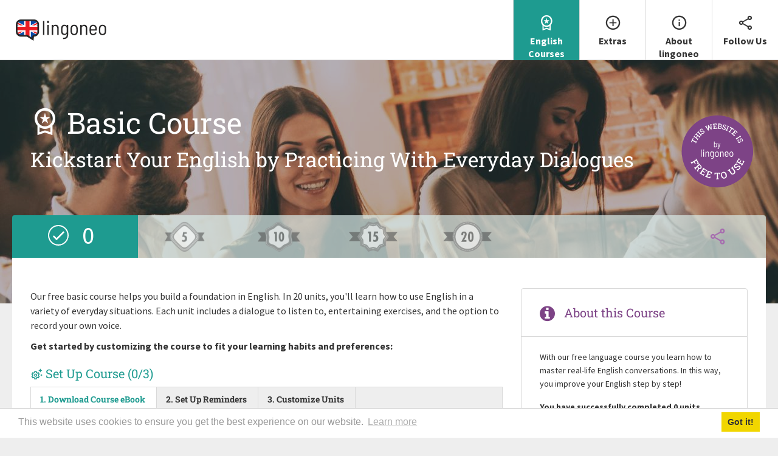

--- FILE ---
content_type: text/html
request_url: https://www.lingoneo.org/learn-english/page/basic-course
body_size: 28655
content:
	<!doctype html>
<html lang="en" xmlns:og="http://opengraphprotocol.org/schema/" xmlns:fb="http://www.facebook.com/2008/fbml" class="no-js">
<head>
	
<script>(function(w,d,s,l,i){w[l]=w[l]||[];w[l].push({'gtm.start':
new Date().getTime(),event:'gtm.js'});var f=d.getElementsByTagName(s)[0],
j=d.createElement(s),dl=l!='dataLayer'?'&l='+l:'';j.async=true;j.src=
'https://www.googletagmanager.com/gtm.js?id='+i+dl;f.parentNode.insertBefore(j,f);
})(window,document,'script','dataLayer','GTM-544J9JH');</script>
	
		
	<meta charset="UTF-8">
	<meta name="viewport" content="width=device-width, initial-scale=1">
	<link rel="profile" href="http://gmpg.org/xfn/11">

	<title>Basic Course - Learn English with lingoneo</title>

		
	<meta name="robots" content="index,follow" />
<link rel="canonical" href="https://www.lingoneo.org/learn-english/page/basic-course" />

<link rel="alternate" type="text/html" hreflang="de" href="https://www.lingoneo.org/englisch-lernen/seite/grundkurs" lang="de" xml:lang="de" title="Seite auf Deutsch" />


<script type="text/javascript">
//<![CDATA[
	var projectObject = "learn";
	var staticBaseUrl = "https://static.lingoneo.org";
	var targetLangCultureCode = "en";
	var nativeLangCultureCode = "en";
	var nativeLangId = 0;
	var validCultureCodes = "en,de";
	var validNativeLangCultureCodes = ["en","de"];
	var validTargetLangCultureCodes = ["en","de","fr","it","es","uk"];
	var scrollOffsetY = 0;
	var isCMS = 0;
	var isAFSkipActivated = 1;
	var isResultTrackingProjectArea = 1;
	var isAF = 0;
	var postCourseIdent = "d-c-fnd";
	var postCourseName = "dialogue-conversational-foundation";
	var postCourseSize = "20";
	var mainPostId = "109395";
	var postId = "109395";
	var rootPostId = "109395";
	var postUci = "learningpage-coursepage-dialogue-conversational-foundation";
	var rootUci = "contentpage-content-overview-page-learningpage-coursepage-dialogue-conversational-foundation";
	var showBadgeInfo = 1;
//]]>
</script>

<script type="text/javascript">
// <![CDATA[
edatest_aktiv = true;
// ]]>
</script>
<script async type="text/javascript" src="https://static.lingoneo.org/c/contents/learn-23-0-en-en/js/special/ads-banner-lloversion-18.42-0.2.js"></script>
			<meta name='robots' content='max-image-preview:large' />
	<style>img:is([sizes="auto" i], [sizes^="auto," i]) { contain-intrinsic-size: 3000px 1500px }</style>
	<link rel='dns-prefetch' href='//static.lingoneo.org' />
<meta property="og:title" content="Basic Course - Learn English with lingoneo"/>
<meta property="og:description" content=""/>
<meta property="og:type" content="article"/>
<meta property="og:site_name" content="lingoneo Learn English"/>
<meta name="twitter:title" content="Basic Course - Learn English with lingoneo"/>
<meta name="twitter:card" content="summary" />
<meta name="twitter:description" content="" />
<meta property="og:image" content="https://www.lingoneo.org/learn-english/wp-content/uploads/sites/23/2018/12/mood.dialog.large.01-1024x328.jpg"/>
<meta name="twitter:image" content="https://www.lingoneo.org/learn-english/wp-content/uploads/sites/23/2018/12/mood.dialog.large.01-1024x328.jpg"/>
<meta property="og:url" content="https://www.lingoneo.org/learn-english/page/basic-course"/>
<meta name="twitter:url" content="https://www.lingoneo.org/learn-english/page/basic-course"/>
<style id='classic-theme-styles-inline-css' type='text/css'>
/*! This file is auto-generated */
.wp-block-button__link{color:#fff;background-color:#32373c;border-radius:9999px;box-shadow:none;text-decoration:none;padding:calc(.667em + 2px) calc(1.333em + 2px);font-size:1.125em}.wp-block-file__button{background:#32373c;color:#fff;text-decoration:none}
</style>
<link rel='stylesheet' id='foundation-stylesheet-css' href='https://static.lingoneo.org/c/contents/learn-23-0-en-en/css/foundation/slp-foundation.min-lloversion-18.42-0.52.css' type='text/css' media='all' />
<script type="text/javascript" src="https://static.lingoneo.org/c/contents/learn-23-0-en-en/js/general/jquery.min-lloversion-18.42-3.2.1.js" id="jquery-js"></script>
<script type="text/javascript" src="https://static.lingoneo.org/c/contents/learn-23-0-en-en/js/special/howler/howler.core.min-lloversion-18.42-0.1.js" id="script-howler-js"></script>
<script type="text/javascript" src="https://static.lingoneo.org/c/contents/learn-23-0-en-en/js/wp/frontend/wp-script-lloversion-18.42-0.14.js" id="script-script-js"></script>
<meta name="google-site-verification" content="mU0OZhOyQyfM_nCV8eTFrAEzi8nmG0iFLBIcXUicj-I" />
<meta name="p:domain_verify" content="300b27eb65a695c90eb752dc5df1141a"/>


<style type="text/css">
#hero { background-image: url('https://www.lingoneo.org/learn-english/wp-content/uploads/sites/23/2018/12/mood.dialog.small.01-360x328.jpg'); }

@media only screen and (min-width: 361px) {#hero{		background-image: url('https://www.lingoneo.org/learn-english/wp-content/uploads/sites/23/2018/12/mood.dialog.small.01-768x582.jpg');	}}

@media only screen and (min-width: 769px) {#hero{		background-image: url('https://www.lingoneo.org/learn-english/wp-content/uploads/sites/23/2018/12/mood.dialog.large.01-1280x582.jpg');	}}

@media only screen and (min-width: 1281px) {#hero{		background-image: url('https://www.lingoneo.org/learn-english/wp-content/uploads/sites/23/2018/12/mood.dialog.large.01-1366x582.jpg');	}}

@media only screen and (min-width: 1367px) {#hero{		background-image: url('https://www.lingoneo.org/learn-english/wp-content/uploads/sites/23/2018/12/mood.dialog.large.01-1920x582.jpg');	}}
</style>

<script type="text/javascript" src="https://static.lingoneo.org/c/contents/learn-23-0-en-en/js/course/course-handling-lloversion-18.42-0.1.js"></script><script type="text/javascript">//Vorlage: https://foundation.zurb.com/forum/posts/25781-scroll-to-top-using-foundation

// scroll to top
$(document).on( 'scroll', function(){
  if ($(window).scrollTop() > 100) {
    $('.scroll-top-wrapper').addClass('show');
  } else {
    $('.scroll-top-wrapper').removeClass('show');
  }
});

$('.scroll-top-wrapper').on('click', scrollToTop);

function scrollToTop() {
  
	tce('misc', window.location.pathname, 'scroll-top-btn-click', 1, false);
	
	verticalOffset = typeof(verticalOffset) != 'undefined' ? verticalOffset : 0;
  element = $('body');
  offset = element.offset();
  offsetTop = offset.top;
  $('html, body').animate({scrollTop: offsetTop}, 500, 'linear');
} 

$(function()
{
	var scrollTopBtn = $('<div class="scroll-top-wrapper"><span class="scroll-top-inner"><span class="icon icon-chevron-up"></span></span></div>').click(scrollToTop);
	$(document.body).append(scrollTopBtn);
});
</script>

<link rel="icon" href="https://static.lingoneo.org/c/contents/learn-23-0-en-en/pics/favicon-en-lloversion-18.42-0.13.ico" sizes="any" />
<link rel="icon" href="https://www.lingoneo.org/wp-content/uploads/logo/logo-favicon/icon-en.svg" type="image/svg+xml" />
<link rel="apple-touch-icon" href="https://www.lingoneo.org/wp-content/uploads/logo/logo-touch/touch-en.png" />
	<link rel="stylesheet" type="text/css" media="all" href="https://static.lingoneo.org/c/contents/learn-23-0-en-en/css/styles-lloversion-18.42-0.59.css" />
<link rel="stylesheet" type="text/css" media="all" href="https://static.lingoneo.org/c/contents/learn-23-0-en-en/css/combination/af-dialog-lloversion-18.42-0.32.css" />


		
			<script>
				if (getIsFirstVisit()) {
					//$(function() {

					var ccBase = 'https://cdnjs.cloudflare.com/ajax/libs/cookieconsent2/3.1.0/cookieconsent.min.';
					var cssUrl1 = ccBase + 'css';
					var cssUrl2 = 'https://static.lingoneo.org/c/contents/learn-23-0-en-en/css/_snippets/cookie-consent-lloversion-18.42-0.12.css'; //Einbindung hier erforderlich, da wir Styles von cssUrl1 überschreiben


					if (document.createStyleSheet) {
												document.createStyleSheet(cssUrl2);
						document.createStyleSheet(cssUrl1);

					} else {
												$('<link rel="stylesheet" rel="preload" type="text/css" href="' + (cssUrl2) + '" />').appendTo('head');
						$('<link rel="stylesheet" rel="preload" type="text/css" href="' + (cssUrl1) + '" />').appendTo('head');
					}



					function ccLoaded() {
						window.cookieconsent.initialise({
							"position": "bottom",
							"static": "",
							 "palette": {
								"popup": {
									"background": "#fff",
									"text": "#999",
								},
								"button": {
									"background": "#f1d600",
									"text": "#333",
								}
							},
							"content": {
								"message": "This website uses cookies to ensure you get the best experience on our website.",
								"dismiss": "Got it!",
								"link": "Learn more",
								"href": "https://www.lingoneo.org/learn-english/page/privacy"
							}
						});

												$("body > .cc-grower > .cc-window").removeClass("cc-floating").addClass("cc-banner");
					};

					jQuery.ajax({
						url: ((ccBase + 'js')),
						dataType: "script",
						success: ccLoaded
					});

					//});
				}
			</script>
		
<link rel="stylesheet" type="text/css" href="https://static.lingoneo.org/c/contents/learn-23-0-en-en/css/course/course-list-lloversion-18.42-0.1.css" /><style type="text/css">.column-content .widget-email-course h6 {border:none; padding-bottom:0;}.column-content .widget-email-course .widget-content .button {float:none !important;} /* .column-content section.widget_newsletter {margin:0;} */</style><style type="text/css">/* Vorlage: https://foundation.zurb.com/forum/posts/25781-scroll-to-top-using-foundation */

.scroll-top-wrapper {
  position: fixed;
  opacity: 0;
  visibility: hidden;
  overflow: hidden;
  text-align: center;
  z-index: 99;
  background-color: #7D4386;
  color: #eeeeee;
  width: 50px;
  height: 50px;
  line-height: 50px;
  font-size:20px;
  right: 15px;
  bottom: 15px;
  border-radius:50%;
  transition: all 0.5s ease-in-out;
}
.scroll-top-wrapper:hover {
  background-color: #A66CAF;
}
.scroll-top-wrapper.show {
    visibility:visible;
    cursor:pointer;
	opacity: 1.0;
}


			@media screen and (min-width: 40em)
			{
				
.scroll-top-wrapper
{
	right: 30px;
	bottom: 30px;
}

			} 
</style><link rel="manifest" href="https://www.lingoneo.org/main-manifest-en-en.webmanifest"/></head>
<body class="page-template-default page page-id-109395 page-child parent-pageid-88377 learn-course learn-course-list lingoneo learn learn-en-en nl-en uci-learningpage-coursepage-dialogue-conversational-foundation is-central-page hasHeroImg">
	
<!-- Google Tag Manager (noscript) -->
<noscript><iframe src="https://www.googletagmanager.com/ns.html?id=GTM-544J9JH"
height="0" width="0" style="display:none;visibility:hidden"></iframe></noscript>
<!-- End Google Tag Manager (noscript) -->
	<div id="page" >
		<a class="skip-link screen-reader-text" href="#content" style="display:none;">Skip to content</a>


		
			
			<header id="masthead" class="site-header">

				<div class="top-bar main-top-bar"  data-sticky data-options="anchor: page; marginTop: 0; stickyOn: small;">
					<div class="top-bar-left">

						<div class="row collapse">
							<div class="small-9 medium-9 large-12 column">

								<div class="logo-area-lingoneo">
									<a href="https://www.lingoneo.org/learn-english/" rel="home">
										<img class="" src="https://www.lingoneo.org/wp-content/uploads/logo/logo-c-bubble-type/logo-c-en.svg" alt="lingoneo Learn English"/>									</a>
								</div>
							</div>

															<div class="small-3 medium-3 large-0 column">
									<a data-toggler=".active" id="menu-main-menu-wrapper-toggler" data-toggle="menu-main-menu-wrapper menu-main-menu-wrapper-toggler"><span class="icon icon-menu"></span><span class="icon icon-close"></span></a>
								</div>
													</div>

					</div>
					<div class="top-bar-right">
													
			<nav class="main-navigation" role="navigation">
				<div id="menu-main-menu-wrapper" data-toggler=".visible">
					<ul id="menu-main-menu" class="dropdown menu" data-responsive-menu="accordion large-dropdown" data-multi-open="false" data-alignment="left"><li id="menu-item-88380" class="menu-item menu-item-type-post_type menu-item-object-page current-page-ancestor current-menu-ancestor current-menu-parent current-page-parent current_page_parent current_page_ancestor menu-item-has-children menu-item-88380"><a href="https://www.lingoneo.org/learn-english/page/english-courses"><div class="menu-icon-wrapper"><span class="icon icon-medal2"></span></div>English Courses</a>
<ul class="dropdown menu vertical medium-horizontal">
	<li id="menu-item-109399" class="menu-item menu-item-type-post_type menu-item-object-page current-menu-item page_item page-item-109395 current_page_item menu-item-109399"><a href="https://www.lingoneo.org/learn-english/page/basic-course" aria-current="page">Basic Course</a></li>	<li id="menu-item-109400" class="menu-item menu-item-type-post_type menu-item-object-page menu-item-109400"><a href="https://www.lingoneo.org/learn-english/page/advanced-course">Advanced Course</a></li>	<li id="menu-item-88376" class="menu-item menu-item-type-post_type menu-item-object-page menu-item-88376"><a href="https://www.lingoneo.org/learn-english/page/topic-course-sustainability-and-climate-change">Topic Course: Sustainability and Climate Change</a></li>	<li id="menu-item-88374" class="menu-item menu-item-type-post_type menu-item-object-page menu-item-88374"><a href="https://www.lingoneo.org/learn-english/page/topic-course-business-i">Mini Course: Business English</a></li>	<li id="menu-item-154359" class="menu-item menu-item-type-post_type menu-item-object-page menu-item-154359"><a href="https://www.lingoneo.org/learn-english/page/topic-course-travel">Mini Course: Travel English</a></li></ul>
</li><li id="menu-item-90966" class="menu-item menu-item-type-post_type menu-item-object-page menu-item-has-children menu-item-90966"><a href="https://www.lingoneo.org/learn-english/page/extras"><div class="menu-icon-wrapper"><span class="icon icon-add_circle"></span></div>Extras</a>
<ul class="dropdown menu vertical medium-horizontal">
	<li id="menu-item-91307" class="menu-item menu-item-type-post_type menu-item-object-page menu-item-91307"><a href="https://www.lingoneo.org/learn-english/page/conversations"><i class="icon icon-menu-list"> </i> Choose Content by Topic</a></li>	<li id="menu-item-89312" class="menu-item menu-item-type-post_type menu-item-object-page menu-item-89312"><a href="https://www.lingoneo.org/learn-english/page/levels"><i class="icon icon-level"> </i> Choose Content by Level</a></li>	<li id="menu-item-154361" class="menu-item menu-item-type-post_type menu-item-object-page menu-item-154361"><a href="https://www.lingoneo.org/learn-english/page/pdf-audio-video-downloads"><i class="icon icon-download1"> </i> Downloads</a></li>	<li id="menu-item-89193" class="menu-item menu-item-type-post_type menu-item-object-page menu-item-89193"><a href="https://www.lingoneo.org/learn-english/page/learn-essential-phrases"><i class="icon icon-article2"> </i> Learn Phrases</a></li>	<li id="menu-item-151743" class="menu-item menu-item-type-post_type menu-item-object-page menu-item-151743"><a href="https://www.lingoneo.org/learn-english/page/speak-the-phrases"><i class="icon icon-mic"> </i> Practice Speaking Phrases</a></li>	<li id="menu-item-151744" class="menu-item menu-item-type-post_type menu-item-object-page menu-item-151744"><a href="https://www.lingoneo.org/learn-english/page/listen-to-the-dialogues"><i class="icon icon-headphones"> </i> Listen to Dialogues</a></li>	<li id="menu-item-151742" class="menu-item menu-item-type-post_type menu-item-object-page menu-item-151742"><a href="https://www.lingoneo.org/learn-english/page/speak-the-dialogues"><i class="icon icon-mic"> </i> Practice Speaking Dialogues</a></li>	<li id="menu-item-91308" class="menu-item menu-item-type-post_type menu-item-object-page menu-item-91308"><a href="https://www.lingoneo.org/learn-english/page/phrasebook"><i class="icon icon-book1"> </i> Phrasebook</a></li>	<li id="menu-item-154362" class="menu-item menu-item-type-post_type menu-item-object-page menu-item-154362"><a href="https://www.lingoneo.org/learn-english/page/magazine"><i class="icon icon-book2"> </i> Magazine</a></li>	<li id="menu-item-212334" class="menu-item menu-item-type-post_type menu-item-object-page menu-item-212334"><a href="https://www.lingoneo.org/learn-english/page/tips-and-tricks"><i class="icon icon-tips"> </i> Tips and Tricks</a></li></ul>
</li><li id="menu-item-154315" class="menu-item menu-item-type-post_type menu-item-object-page menu-item-has-children menu-item-154315"><a href="https://www.lingoneo.org/learn-english/page/about-lingoneo"><div class="menu-icon-wrapper"><span class="icon icon-info1"></span></div>About lingoneo</a>
<ul class="dropdown menu vertical medium-horizontal">
	<li id="menu-item-154363" class="menu-item menu-item-type-post_type menu-item-object-page menu-item-154363"><a href="https://www.lingoneo.org/learn-english/page/about-the-lingoneo-project"><i class="icon icon-language"> </i> About the lingoneo Project</a></li>	<li id="menu-item-154366" class="menu-item menu-item-type-post_type menu-item-object-page menu-item-154366"><a href="https://www.lingoneo.org/learn-english/page/support-lingoneo"><i class="icon icon-favorite"> </i> Support lingoneo</a></li></ul>
</li><li id="menu-item-154314" class="menu-item menu-item-type-post_type menu-item-object-page menu-item-has-children menu-item-154314"><a href="https://www.lingoneo.org/learn-english/page/follow-us"><div class="menu-icon-wrapper"><span class="icon icon-share1"></span></div>Follow Us</a>
<ul class="dropdown menu vertical medium-horizontal">
	<li id="menu-item-154365" class="menu-item menu-item-type-post_type menu-item-object-page menu-item-154365"><a href="https://www.lingoneo.org/learn-english/page/newsletter"><i class="icon icon-envelope"> </i> Newsletter</a></li>	<li id="menu-item-89238" class="menu-item menu-item-type-post_type menu-item-object-page menu-item-89238"><a href="https://www.lingoneo.org/learn-english/page/free-email-course"><i class="icon icon-envelope-open"> </i> Email Course</a></li>	<li id="menu-item-89187" class="menu-item menu-item-type-custom menu-item-object-custom menu-item-89187"><a target="_blank" href="https://www.youtube.com/@lingoneoLearnEnglish"><i class="icon icon-youtube"> </i> YouTube</a></li>	<li id="menu-item-89191" class="menu-item menu-item-type-custom menu-item-object-custom menu-item-89191"><a target="_blank" href="https://www.pinterest.com/lingoneo_learn_english"><i class="icon icon-pt-full"> </i> Pinterest</a></li>	<li id="menu-item-89188" class="menu-item menu-item-type-custom menu-item-object-custom menu-item-89188"><a target="_blank" href="https://www.facebook.com/lingoneo.learn.english"><i class="icon icon-facebook"> </i> Facebook</a></li></ul>
</li></ul>
				</div>
			</nav>
													</div>
				</div>

				<div id="hero"  class="hero-content hero-content-with-img">

			<div class="hero-overlay">&nbsp;</div>
	
	<div class="hero-text-content">
		<div class="hero-text-block">

												<h1 class="entry-title"><span class="icon icon-medal2"></span> Basic Course <span class="sub-hero">Kickstart Your English by Practicing With Everyday Dialogues</span></h1>
							
			
		</div>
		<div class=" badge-info-wrapper-outer"><div class="iap-display iap-display-badgebar iap-display-badgebardisplay hero-content badge-info-wrapper row collapse bar-content"><div class="unit-counter-wrapper column small-2 medium-3 large-2"><span class="unit-counter-status-visual"></span><span class="unit-counter badge-info-num-units-passed">0</span></div><div class="unit-badge-wrapper column small-7 medium-6 large-6"><div id="badges-wrapper" class="badges-wrapper"><div class="badge-step badge-step-5"><a onclick="tce('badge_result_recall', window.location.pathname, 'badge-1', 1, false);InteractionPHelper.instance.openLnInMediator('badgePresentation', 'reveal reveal iap-reveal iap-reveal-generic ', null, {'course': 'd-c-fnd', 'badgeStepIndex': 0,  'options': ($(this).closest('.badge-step').hasClass('active') ? 'isActiveBadge' : '')}, 'reveal', false);"><img loading="lazy" src="https://www.lingoneo.org/wp-content/uploads/sites/23/2021/08/badge-5-150x113.png" /></a></div><div class="badge-step badge-step-10"><a onclick="tce('badge_result_recall', window.location.pathname, 'badge-2', 1, false);InteractionPHelper.instance.openLnInMediator('badgePresentation', 'reveal reveal iap-reveal iap-reveal-generic ', null, {'course': 'd-c-fnd', 'badgeStepIndex': 1,  'options': ($(this).closest('.badge-step').hasClass('active') ? 'isActiveBadge' : '')}, 'reveal', false);"><img loading="lazy" src="https://www.lingoneo.org/wp-content/uploads/sites/23/2021/08/badge-10-150x108.png" /></a></div><div class="badge-step badge-step-15"><a onclick="tce('badge_result_recall', window.location.pathname, 'badge-3', 1, false);InteractionPHelper.instance.openLnInMediator('badgePresentation', 'reveal reveal iap-reveal iap-reveal-generic ', null, {'course': 'd-c-fnd', 'badgeStepIndex': 2,  'options': ($(this).closest('.badge-step').hasClass('active') ? 'isActiveBadge' : '')}, 'reveal', false);"><img loading="lazy" src="https://www.lingoneo.org/wp-content/uploads/sites/23/2021/08/badge-15-150x94.png" /></a></div><div class="badge-step badge-step-20"><a onclick="tce('badge_result_recall', window.location.pathname, 'badge-4', 1, false);InteractionPHelper.instance.openLnInMediator('badgePresentation', 'reveal reveal iap-reveal iap-reveal-generic ', null, {'course': 'd-c-fnd', 'badgeStepIndex': 3,  'options': ($(this).closest('.badge-step').hasClass('active') ? 'isActiveBadge' : '')}, 'reveal', false);"><img loading="lazy" src="https://www.lingoneo.org/wp-content/uploads/sites/23/2021/08/badge-20-150x93.png" /></a></div><div class="clear"> </div></div><div class="clear"> </div></div><div class="unit-func-wrapper column small-3 medium-3 large-4"><div class="row align-right"><div class="column small-4 large-3" style="display:none;" id="course-config-caller-wrapper"><a class="" data-open="course-config"><span class="icon icon-settings_suggest"></span></a></div><div class="column medium-3 large-3 show-for-medium"><button class="iap-caller-icon iap-caller iap-caller-share iap-caller-sharecaller" onclick="tce('ln_caller_click', window.location.pathname, '_share_sharecallersharecaller_reveal', 1, true);InteractionPHelper.instance.openLnInMediator('shareDisplay', 'iap-mediator scroll-style reveal reveal iap-reveal iap-reveal-generic', this, {'options':'displaywrapinwidget'}, 'reveal', false);" title="Share" data-open="sharecaller"><span class="icon icon-share1"></span>&nbsp;</button></div></div></div></div></div>
	</div>


</div>

			</header><!-- #masthead -->


			<div id="content" class="site-content">

																		
					<a href="?fp=special-support">					<img id="disr-img"  loading="lazy" class="top-pos" src="https://www.lingoneo.org/wp-content/themes/learnonline/assets/img/disr-free-round-en.svg" data-pin-nopin="true" />
					</a>				
			

	<div id="primary" class="content-area">
		<main id="main" class="site-main">

			

							<div class="row">

					<div class="small-12 medium-12 large-8 column column-content">
					
					<div style="margin-bottom:10px;"><div class="paragraph">Our free basic course helps you build a foundation in English. In 20 units, you'll learn how to use English in a variety of everyday situations. Each unit includes a dialogue to listen to, entertaining exercises, and the option to record your own voice. </div><div class="paragraph" id="course-config-intro-text-part-prompt" style="display:none;font-weight:bold;">Get started by customizing the course to fit your learning habits and preferences:</div></div><div id="course-config"><h4 class="course-config-header"><span class="icon icon-settings_suggest"></span> <span class="cc-inpage-content">Set Up Course&nbsp;<span class="course-config-status-info"></span></span><span class="cc-inreveal-content">Manage Course</span></h4><ul class="tabs tabs-size-specific-header-text" data-tabs="" id="course-config-tabs">
    
  <li class="tabs-title is-active"><a href="#course-config-tabs1">1. <span class="size-specific-header-text">Download Course eBook</span>&nbsp;<span class="status-info"></span></a></li>
  
    
  <li class="tabs-title"><a href="#course-config-tabs2">2. <span class="size-specific-header-text">Set Up Reminders</span>&nbsp;<span class="status-info"></span></a></li>
  
    
  <li class="tabs-title"><a href="#course-config-tabs3">3. <span class="size-specific-header-text">Customize Units</span>&nbsp;<span class="status-info"></span></a></li>
  
  </ul>

<div class="tabs-content " data-tabs-content="course-config-tabs">
    
  <div class="tabs-panel is-active" id="course-config-tabs1">
    	<div style="line-height:1.4rem;margin-bottom:15px;">Our downloadable eBook contains all the phrases and dialogues from the online course. That way you can always have the learning material with you. Practice and review your English anytime and anywhere.</div><div class="course-ebook-preview-wrapper"><div class="iap-display iap-display-pdfcourseebook iap-display-pdfcourseebookotdisplay hide-for-large"><div class="display-media-wr"><div class="action-indicator-holder ai-fade"><iframe style="height:280px;" class="iap-iframe initial-iap-load" data-src="https://drive.google.com/viewerng/viewer?embedded=true&url=https://www.lingoneo.org/wp-content/uploads/media/pdf/pdf-mix-course-a/en-en/eBook Basic Course - Learn English ( lingoneo.org ).pdf" data-iapAutoLazyLoadIframeMediaQueryLimitation="small only|medium only" frameborder="0"> </iframe></div></div></div><div class="iap-display iap-display-pdfcourseebook iap-display-pdfcourseebookotdisplay show-for-large"><div class="display-media-wr"><div class="action-indicator-holder ai-fade"><iframe style="height:422px;" class="iap-iframe initial-iap-load" data-src="https://www.lingoneo.org/wp-content/uploads/media/pdf/pdf-mix-course-a/en-en/eBook Basic Course - Learn English ( lingoneo.org ).pdf" data-iapAutoLazyLoadIframeMediaQueryLimitation="large up" frameborder="0"> </iframe></div></div></div></div><br/><a href="https://www.lingoneo.org/wp-content/uploads/media/pdf/pdf-mix-course-a/en-en/eBook Basic Course - Learn English ( lingoneo.org ).pdf" class="button" onclick="tce('course_config', 'ebook-dl-click', 'dialogue-conversational-foundation', 1, false);" download onclick="tce('ln_link_click', window.location.pathname, 'pdf_pdfcourseebook_pdfcourseebookotlink', 1, true);"><span class="icon icon-download1"></span>Download Course eBook</a><br/><button onclick="SLPCourseInfoHandler.handleCourseConfigSectionsUpdate(this, 'downloads', 'done');tce('course_config', 'done', 'dialogue-conversational-foundation', 1, false);" class="button config-status-button config-status-button-done  hollow" style="margin-top:10px;margin-right:10px;float:right;"><span class="icon icon-chevron-right"></span> Next</button><div class="clear"> </div> 
  </div>
  
    
  <div class="tabs-panel" id="course-config-tabs2">
    	<div style="line-height:1.4rem;margin-bottom:15px;">Practice makes perfect. Every workday you will get an email reminder that will suggest a course unit for you.</div><div class="iap-display iap-display-emailcampaigncourse iap-display-emailcampaigncoursedisplay">
<!-- Subscription Form -->
 <style>

				.sp-force-hide
				{
				 display: none;
				}
									
				.sp-form[sp-id="214869"]
				{
				 display: block;
				 background: transparent;
				 padding: 15px;
				 width: 450px;
				 max-width: 100%;
				/*
				 border-radius: 4px;
				 -moz-border-radius: 4px;
				 -webkit-border-radius: 4px;
				 border-color: #dddddd;
				 border-style: solid;
				 border-width: 0px;
				*/
				 font-family: Arial, "Helvetica Neue", sans-serif;
				 background-repeat: no-repeat;
				 background-position: center;
				 background-size: auto;
				 margin:0;padding:0;
				}
				 		
				.sp-form[sp-id="214869"] input[type="checkbox"]
				{
				 display: inline-block;
				 opacity: 1;
				 visibility: visible;
				}
						
				.sp-form[sp-id="214869"] .sp-form-fields-wrapper
				{
				 margin: 0;
				 width: 420px;
				}
				 		
				.sp-form[sp-id="214869"] .sp-form-control
				{
				 background: #ffffff;
				 border-color: #cccccc;
				 border-style: solid;
				 border-width: 1px;
				 font-size: 15px;
				 padding-left: 8.75px;
				 padding-right: 8.75px;
				 border-radius: 4px;
				 -moz-border-radius: 4px;
				 -webkit-border-radius: 4px;
				 height: 35px;
				 width: 100%;
				}
						
				.sp-form[sp-id="214869"] .sp-field
				{
					padding:0;

				 padding-left:0;padding-right:0;
				}
				 		
				.sp-form[sp-id="214869"] .sp-field label
				{
				 color: #444444;
				 font-size: 13px;
				 font-style: normal;
				 font-weight: bold;
				}
						
				.sp-form[sp-id="214869"] .sp-button
				{
				 border-radius: 4px;
				 -moz-border-radius: 4px;
				 -webkit-border-radius: 4px;
				 background-color: #0089bf;
				 color: #ffffff;
				 width: auto;
				 font-weight: bold;
				}
						
				.sp-form[sp-id="214869"] .sp-button-container
				{
				 text-align: left;
				}
				</style><div class="sp-form-outer sp-force-hide"><div id="sp-form-214869" sp-id="214869" sp-hash="559cdb0090fabaf463289f7309e811bc3f45e2af4717ab5417872e2557797327" sp-lang="en" class="sp-form sp-form-regular sp-form-embed" sp-show-options="%7B%22satellite%22%3Afalse%2C%22maDomain%22%3A%22login.sendpulse.com%22%2C%22formsDomain%22%3A%22forms.sendpulse.com%22%2C%22condition%22%3A%22onEnter%22%2C%22scrollTo%22%3A25%2C%22delay%22%3A10%2C%22repeat%22%3A3%2C%22background%22%3A%22rgba(0%2C%200%2C%200%2C%200.5)%22%2C%22position%22%3A%22bottom-right%22%2C%22animation%22%3A%22%22%2C%22hideOnMobile%22%3Afalse%2C%22urlFilter%22%3Afalse%2C%22urlFilterConditions%22%3A%5B%7B%22force%22%3A%22hide%22%2C%22clause%22%3A%22contains%22%2C%22token%22%3A%22%22%7D%5D%2C%22analytics%22%3A%7B%22ga%22%3A%7B%22eventLabel%22%3A%22NL_en_Subscription_Form_d-c-fnd%22%2C%22send%22%3Atrue%7D%2C%22ym%22%3A%7B%22counterId%22%3Anull%2C%22eventLabel%22%3Anull%2C%22targetId%22%3Anull%2C%22send%22%3Afalse%7D%7D%7D"><div class="sp-form-fields-wrapper"><div class="sp-message"><div></div></div><form novalidate="" class="sp-element-container ui-sortable ui-droppable "><div class="sp-field " sp-id="sp-1d73f99a-ef35-4392-a806-f6804a369886"><label class="sp-control-label"><span >Your email address</span></label><input type="email" sp-type="email" name="sform[email]" class="sp-form-control " placeholder="username@gmail.com" sp-tips="%7B%22required%22%3A%22Please%20fill%20in%20the%20required%20fields.%22%2C%22wrong%22%3A%22Please%20provide%20a%20valid%20email%20address.%22%7D" required="required"></div><div class="sp-field " sp-id="sp-0f92dc75-9ca0-400c-9097-8f80bedc5b49"><div class="sp-checkbox-option"><label><input type="checkbox" sp-type="checkbox" name="sform[Z2RwckNvbmZpcm0=]" value="yes" sp-tips="%7B%22required%22%3A%22Please%20fill%20in%20the%20required%20fields.%22%7D" class=" " required="required"><span>Accept the <a href="https://www.lingoneo.org/learn-english/redirect/?fp=special-privacy" target="_blank">privacy policy</a></span>&nbsp;<span ></span></label></div></div><div class="sp-field " sp-id="sp-832fd5dd-575c-4e53-b6b2-713ad15d58c2"><label class="sp-control-label"><span ></span></label><input type="text" sp-type="input" name="sform[RE9NQUlO]" class="sp-form-control " value="www.lingoneo.org/learn-english" style="display:none;" sp-tips="%7B%7D"></div><div class="sp-field " sp-id="sp-78afba80-7d8a-4ee3-9b33-78aaf582f28a"><label class="sp-control-label"><span ></span></label><input type="text" sp-type="input" name="sform[RkFDRUJPT0s=]" class="sp-form-control " value="lingoneo.learn.english" style="display:none;" sp-tips="%7B%7D"></div><div class="sp-field " sp-id="sp-146bce25-9584-472c-9a4e-932aedcb2a51"><label class="sp-control-label"><span ></span></label><input type="text" sp-type="input" name="sform[Tkw=]" class="sp-form-control " value="EN" style="display:none;" sp-tips="%7B%7D"></div><div class="sp-field " sp-id="sp-96e25569-220b-4790-9b52-b7bd2fc895c2"><label class="sp-control-label"><span ></span></label><input type="text" sp-type="input" name="sform[VEw=]" class="sp-form-control " value="EN" style="display:none;" sp-tips="%7B%7D"></div><div class="sp-field " sp-id="sp-ab4a8ba4-1321-41ac-bed6-f09c970fe326"><label class="sp-control-label"><span ></span></label><input type="text" sp-type="input" name="sform[VExfTk9VTg==]" class="sp-form-control " value="English" style="display:none;" sp-tips="%7B%7D"></div><div class="sp-field " sp-id="sp-5bf50e14-dd7e-4d07-b79f-506dc11ee0ae"><label class="sp-control-label"><span></span></label><input type="text" sp-type="input" name="sform[Y291cnNl]" class="sp-form-control " value="d-c-fnd" style="display:none;" sp-tips="%7B%7D" autocomplete="on"></div><div class="sp-field sp-button-container " sp-id="sp-3192a4b1-9e02-4642-bc7c-cdd470a0a404"><button id="sp-3192a4b1-9e02-4642-bc7c-cdd470a0a404" class="button primary tiny" style="color:#fff;font-weight:bold;text-transform:uppercase;" onclick="tce('course_config', 'email-subscription-send-btn-click', 'dialogue-conversational-foundation', 1, false);">Send</button></div></form><div class="sp-link-wrapper sp-brandname__left"></div></div></div></div><script type="text/javascript" src="//web.webformscr.com/apps/fc3/build/default-handler.js?1612437817169"></script> 
<!-- /Subscription Form -->
</div><br/><button onclick="SLPCourseInfoHandler.handleCourseConfigSectionsUpdate(this, 'notif', 'done');tce('course_config', 'done', 'dialogue-conversational-foundation', 1, false);" class="button config-status-button config-status-button-done  hollow" style="margin-top:10px;margin-right:10px;float:right;"><span class="icon icon-chevron-right"></span> Next</button><div class="clear"> </div> 
  </div>
  
    
  <div class="tabs-panel" id="course-config-tabs3">
    	<div style="line-height:1.4rem;margin-bottom:15px;">Customize course units to fit your needs and preferences. Additional learning steps will be added according to your choices.</div><div id="course-config-aspects"><div class="cc-aspect-wrapper" style="background: #eee;padding: 5px 10px;border-radius: 4px;margin-top:;"><label><input style="margin:0 0.25rem 0 0;position:relative;top:2px;" type="checkbox" class="aspect" name="relax" onchange="SLPCourseInfoHandler.handleCourseAspectUpdate(this, 'relax', this.checked);tce('course_config', 'aspect-change-relax', 'dialogue-conversational-foundation', 1, false);"/>Learn relaxed</label><div style="font-size:0.875rem;line-height: 1.25rem;font-style:italic;">It's much easier to stay motivated and learn when we are relaxed. Benefit from additional learning steps that combine English-learning with relaxing music.</div></div></div><button onclick="SLPCourseInfoHandler.handleCourseConfigSectionsUpdate(this, 'aspects', 'done');tce('course_config', 'done', 'dialogue-conversational-foundation', 1, false);" class="button config-status-button config-status-button-done  hollow" style="margin-top:10px;margin-right:10px;float:right;"><span class="icon icon-check"></span> Finish</button><div class="clear"> </div>  
  </div>
  
  </div>
</div><div class="unit-course-list"><div class="ucl-item row collapse teaser-for-2685-practice-dialogue " id="teaser-for-2685-practice-dialogue">		<div class="column small-11 medium-3 unit-col-left"><a href="https://www.lingoneo.org/learn-english/page/basic-course/page-2685-practice-dialogue"><img loading="lazy" src="https://www.lingoneo.org/learn-english/wp-content/uploads/sites/23/2019/01/1191176773-Introducing yourself-scaled-375x280.jpg" data-pin-nopin="true"/></a>		</div>		<div class="column small-11 medium-7 unit-col-center">		<div class="unit-col-center-inner"><h2 class="teaser-link-wrapper"><a href="https://www.lingoneo.org/learn-english/page/basic-course/page-2685-practice-dialogue" class="teaser-link">How are you?</a></h2><div class="show-for-large">&nbsp;</div>		<div class="unit-res-info-area">No results so far		</div>		<div class="ucl-special-content-list"><a data-toggle="share-content-dd-2685-practice-dialogue" class="dd-content-caller" onclick="tce('dropdown_event', window.location.pathname, 'share-content-dd-2685-practice-dialogue_btn_click', 1, true);"><span class="icon icon-share"> </span> Share <span class="icon icon-chevron-up"> </span><span class="icon icon-chevron-down"> </span></a>
				<div id="share-content-dd-2685-practice-dialogue" class="dropdown-pane" data-dropdown="" data-close-on-click="true" data-position="auto" data-alignment="auto" data-v-offset="7">
					<div class="unit-item-dd-content-content"><div class="sm-wrapper inline"><a onclick="tce('social_event', window.location.pathname, 'share_pt-share_btn_click', 1, true);" data-pin-do="none" target="_blank" class="icon icon-pt sm-service sm-pt-share" title="Pin This" href="https://www.pinterest.com/pin/create/button/?url=https%3A%2F%2Fwww.lingoneo.org%2Flearn-english%2Fpage%2Fbasic-course%2Fpage-2685-practice-dialogue"></a><a onclick="tce('social_event', window.location.pathname, 'share_fb-share_btn_click', 1, true);openInSeparateWindow(this.href);return false;" target="_blank" class="icon icon-facebook sm-service sm-fb-share" title="Share on Facebook" href="https://www.facebook.com/sharer/sharer.php?u=https%3A%2F%2Fwww.lingoneo.org%2Flearn-english%2Fpage%2Fbasic-course%2Fpage-2685-practice-dialogue"></a><a onclick="tce('social_event', window.location.pathname, 'share_fb-msg_btn_click', 1, true);openInSeparateWindow(this.href);return false;" target="_blank" class="icon icon-facebook-msg sm-service sm-fb-msg" title="Send via Facebook Messenger" href="https://www.facebook.com/dialog/send?app_id=558510254665477&amp;link=https%3A%2F%2Fwww.lingoneo.org%2Flearn-english%2Fpage%2Fbasic-course%2Fpage-2685-practice-dialogue&amp;redirect_uri=https%3A%2F%2Fwww.lingoneo.org%2Flearn-english%2Fpage%2Fbasic-course%2Fpage-2685-practice-dialogue"></a><a onclick="tce('social_event', window.location.pathname, 'share_twitter_btn_click', 1, true);openInSeparateWindow(this.href);return false;" target="_blank" class="icon icon-twitter sm-service sm-twitter" title="Tweet This" href="https://twitter.com/intent/tweet?url=https%3A%2F%2Fwww.lingoneo.org%2Flearn-english%2Fpage%2Fbasic-course%2Fpage-2685-practice-dialogue&amp;text="></a><a onclick="tce('social_event', window.location.pathname, 'share_whatsapp_btn_click', 1, true);" target="_blank" class="icon icon-whatsapp sm-service sm-whatsapp" title="Send via WhatsApp" href="WhatsApp://send?text= https%3A%2F%2Fwww.lingoneo.org%2Flearn-english%2Fpage%2Fbasic-course%2Fpage-2685-practice-dialogue"></a><a onclick="tce('social_event', window.location.pathname, 'share_mail_btn_click', 1, true);" class="icon icon-envelope-open sm-service sm-mail" title="Send via E-Mail" href="mailto:?subject=&body=Hello%21%0A%0AI%20am%20learning%20English%20online%20%E2%80%93%20for%20free%20and%20without%20registration%21%0Ahttps%3A%2F%2Fwww.lingoneo.org%2Flearn-english%2F%0A%0AEntertaining%20units%20with%20dialogue%20exercises%20prepare%20beginners%20and%20advanced%20language%20learners%20for%20English%20conversations.%0AJust%20swing%20on%20by%20and%20have%20a%20go%20at%20the%20interactive%20language%20course%21%0A%0ABest%20wishes"></a></div></div>
				</div>
				<span class="scl-spacer">|</span><a data-toggle="download-content-dd-2685-practice-dialogue" class="dd-content-caller" onclick="tce('dropdown_event', window.location.pathname, 'download-content-dd-2685-practice-dialogue_btn_click', 1, true);"><span class="icon icon-download"> </span> Downloads <span class="icon icon-chevron-up"> </span><span class="icon icon-chevron-down"> </span></a>
				<div id="download-content-dd-2685-practice-dialogue" class="dropdown-pane" data-dropdown="" data-close-on-click="true" data-position="auto" data-alignment="auto" data-v-offset="7">
					<div class="unit-item-dd-content-content"><div class="iap-display iap-display-downloadlinklisttopic iap-display-downloadlinklisttopicdisplay"><div class="dl-media-MP3" style=""><span class='icon icon-headphones'> </span> <span class="dl-media-type size-specific-header-text">MP3</span><div><ul style="margin:0;padding:0;"><li><div class="flex-wr"><a class="iap-caller iap-caller-audiodialogue iap-caller-audiodialogueotcaller" onclick="tce('ln_caller_click', window.location.pathname, 'audio_audiodialogue_audiodialogueotcalleraudiodialogueotcaller_reveal', 1, true);InteractionPHelper.instance.openLnInMediator('audiodialogueotDisplay', 'iap-mediator scroll-style reveal reveal iap-reveal iap-reveal-generic', this, {'postid':'2685','options':'displayshowdownloadbtn includecentraldownloadpagebutton includeemailsubscriptionform skipschemaorgoutput displaywrapinwidget','section':'main','displayheadertitle':'How are you?: <span style=\'white-space:nowrap;\'>Dialogue<\/span>'}, 'reveal', false);" title="Preview" data-open="audiodialogueotcaller"><span class="icon icon-play"></span>&nbsp;</a>&nbsp;<a href="https://www.lingoneo.org/wp-content/uploads/media/audio/audio-dialogue/en-en/How are you Part 1 - Dialogue ( lingoneo.org ).mp3" class="link-button" title="Download" download onclick="tce('ln_link_click', window.location.pathname, 'audio_audiodialogue_audiodialogueotlink', 1, true);"><span class="icon icon-download1"></span>&nbsp;</a>&nbsp;<div class="flex-grw"><a href="https://www.lingoneo.org/wp-content/uploads/media/audio/audio-dialogue/en-en/How are you Part 1 - Dialogue ( lingoneo.org ).mp3" class="link-button" title="Download" download onclick="tce('ln_link_click', window.location.pathname, 'audio_audiodialogue_audiodialogueotlink', 1, true);"><span style="white-space:nowrap;">Dialogue</span></a></div></div></li></ul><div class="clear"> </div><ul style="margin:0;padding:0;"><li><div class="flex-wr"><a class="iap-caller iap-caller-audiophrases iap-caller-audiophrasesotcaller" onclick="tce('ln_caller_click', window.location.pathname, 'audio_audiophrases_audiophrasesotcalleraudiophrasesotcaller_reveal', 1, true);InteractionPHelper.instance.openLnInMediator('audiophrasesotDisplay', 'iap-mediator scroll-style reveal reveal iap-reveal iap-reveal-generic', this, {'postid':'2685','options':'displayshowdownloadbtn includecentraldownloadpagebutton includeemailsubscriptionform skipschemaorgoutput displaywrapinwidget','displayheadertitle':'How are you?: <span style=\'white-space:nowrap;\'>Phrases<\/span>'}, 'reveal', false);" title="Preview" data-open="audiophrasesotcaller"><span class="icon icon-play"></span>&nbsp;</a>&nbsp;<a href="https://www.lingoneo.org/wp-content/uploads/media/audio/audio-phrases/en-en/How are you - Phrases ( lingoneo.org ).mp3" class="link-button" title="Download" download onclick="tce('ln_link_click', window.location.pathname, 'audio_audiophrases_audiophrasesotlink', 1, true);"><span class="icon icon-download1"></span>&nbsp;</a>&nbsp;<div class="flex-grw"><a href="https://www.lingoneo.org/wp-content/uploads/media/audio/audio-phrases/en-en/How are you - Phrases ( lingoneo.org ).mp3" class="link-button" title="Download" download onclick="tce('ln_link_click', window.location.pathname, 'audio_audiophrases_audiophrasesotlink', 1, true);"><span style="white-space:nowrap;">Phrases</span></a></div></div></li><li><div class="flex-wr"><a class="iap-caller iap-caller-audiophrasesrelax iap-caller-audiophrasesrelaxotcaller" onclick="tce('ln_caller_click', window.location.pathname, 'audio_audiophrasesrelax_audiophrasesrelaxotcalleraudiophrasesrelaxotcaller-relaxing_meditation2_reveal', 1, true);InteractionPHelper.instance.openLnInMediator('audiophrasesrelaxotDisplay', 'iap-mediator scroll-style reveal reveal iap-reveal iap-reveal-generic', this, {'postid':'2685','options':'displayshowdownloadbtn includecentraldownloadpagebutton includeemailsubscriptionform skipschemaorgoutput displaywrapinwidget','speccontent':'relaxing_meditation2','displayheadertitle':'How are you?: Phrases <span style=\'white-space:nowrap;\'>with Meditation Music<\/span>'}, 'reveal', false);" title="Preview" data-open="audiophrasesrelaxotcaller-relaxing_meditation2"><span class="icon icon-play"></span>&nbsp;</a>&nbsp;<a href="https://www.lingoneo.org/wp-content/uploads/media/audio/audio-phrases-relax/en-en/How are you - Relax - Phrases ( lingoneo.org ).mp3" class="link-button" title="Download" download onclick="tce('ln_link_click', window.location.pathname, 'audio_audiophrasesrelax_audiophrasesrelaxotlink', 1, true);"><span class="icon icon-download1"></span>&nbsp;</a>&nbsp;<div class="flex-grw"><a href="https://www.lingoneo.org/wp-content/uploads/media/audio/audio-phrases-relax/en-en/How are you - Relax - Phrases ( lingoneo.org ).mp3" class="link-button" title="Download" download onclick="tce('ln_link_click', window.location.pathname, 'audio_audiophrasesrelax_audiophrasesrelaxotlink', 1, true);">Phrases <span style="white-space:nowrap;">with Meditation Music</span></a></div></div></li><li><div class="flex-wr"><a class="iap-caller iap-caller-audiophrasesrelax iap-caller-audiophrasesrelaxotcaller" onclick="tce('ln_caller_click', window.location.pathname, 'audio_audiophrasesrelax_audiophrasesrelaxotcalleraudiophrasesrelaxotcaller-relaxing_nature-mountain-water_reveal', 1, true);InteractionPHelper.instance.openLnInMediator('audiophrasesrelaxotDisplay', 'iap-mediator scroll-style reveal reveal iap-reveal iap-reveal-generic', this, {'postid':'2685','options':'displayshowdownloadbtn includecentraldownloadpagebutton includeemailsubscriptionform skipschemaorgoutput displaywrapinwidget','speccontent':'relaxing_nature-mountain-water','displayheadertitle':'How are you?: Phrases <span style=\'white-space:nowrap;\'>with Nature Sounds - River<\/span>'}, 'reveal', false);" title="Preview" data-open="audiophrasesrelaxotcaller-relaxing_nature-mountain-water"><span class="icon icon-play"></span>&nbsp;</a>&nbsp;<a href="https://www.lingoneo.org/wp-content/uploads/media/audio/audio-phrases-relax/en-en/How are you - Relax - Water - Phrases ( lingoneo.org ).mp3" class="link-button" title="Download" download onclick="tce('ln_link_click', window.location.pathname, 'audio_audiophrasesrelax_audiophrasesrelaxotlink', 1, true);"><span class="icon icon-download1"></span>&nbsp;</a>&nbsp;<div class="flex-grw"><a href="https://www.lingoneo.org/wp-content/uploads/media/audio/audio-phrases-relax/en-en/How are you - Relax - Water - Phrases ( lingoneo.org ).mp3" class="link-button" title="Download" download onclick="tce('ln_link_click', window.location.pathname, 'audio_audiophrasesrelax_audiophrasesrelaxotlink', 1, true);">Phrases <span style="white-space:nowrap;">with Nature Sounds - River</span></a></div></div></li><li><div class="flex-wr"><a class="iap-caller iap-caller-audiophrasesrelax iap-caller-audiophrasesrelaxotcaller" onclick="tce('ln_caller_click', window.location.pathname, 'audio_audiophrasesrelax_audiophrasesrelaxotcalleraudiophrasesrelaxotcaller-relaxing_nature-soft-wind_reveal', 1, true);InteractionPHelper.instance.openLnInMediator('audiophrasesrelaxotDisplay', 'iap-mediator scroll-style reveal reveal iap-reveal iap-reveal-generic', this, {'postid':'2685','options':'displayshowdownloadbtn includecentraldownloadpagebutton includeemailsubscriptionform skipschemaorgoutput displaywrapinwidget','speccontent':'relaxing_nature-soft-wind','displayheadertitle':'How are you?: Phrases <span style=\'white-space:nowrap;\'>with Nature Sounds - Wind<\/span>'}, 'reveal', false);" title="Preview" data-open="audiophrasesrelaxotcaller-relaxing_nature-soft-wind"><span class="icon icon-play"></span>&nbsp;</a>&nbsp;<a href="https://www.lingoneo.org/wp-content/uploads/media/audio/audio-phrases-relax/en-en/How are you - Relax - Wind - Phrases ( lingoneo.org ).mp3" class="link-button" title="Download" download onclick="tce('ln_link_click', window.location.pathname, 'audio_audiophrasesrelax_audiophrasesrelaxotlink', 1, true);"><span class="icon icon-download1"></span>&nbsp;</a>&nbsp;<div class="flex-grw"><a href="https://www.lingoneo.org/wp-content/uploads/media/audio/audio-phrases-relax/en-en/How are you - Relax - Wind - Phrases ( lingoneo.org ).mp3" class="link-button" title="Download" download onclick="tce('ln_link_click', window.location.pathname, 'audio_audiophrasesrelax_audiophrasesrelaxotlink', 1, true);">Phrases <span style="white-space:nowrap;">with Nature Sounds - Wind</span></a></div></div></li></ul><div class="clear"> </div></div></div><div class="dl-media-Video" style="margin-top:15px;"><span class='icon icon-video'> </span> <span class="dl-media-type size-specific-header-text">Video</span><div><ul style="margin:0;padding:0;"><li><div class="flex-wr"><a class="iap-caller iap-caller-videophrasesrelax iap-caller-videophrasesrelaxotcaller" onclick="tce('ln_caller_click', window.location.pathname, 'video_videophrasesrelax_videophrasesrelaxotcallervideophrasesrelaxotcaller_reveal', 1, true);InteractionPHelper.instance.openLnInMediator('videophrasesrelaxotDisplay', 'iap-mediator scroll-style reveal reveal iap-reveal iap-reveal-generic', this, {'postid':'2685','options':'displayshowdownloadbtn includecentraldownloadpagebutton includeemailsubscriptionform skipschemaorgoutput displaywrapinwidget','displayheadertitle':'How are you?: <span style=\'white-space:nowrap;\'>Phrases with relaxing music<\/span>'}, 'reveal', false);" title="Preview" data-open="videophrasesrelaxotcaller"><span class="icon icon-play"></span>&nbsp;</a>&nbsp;<a href="https://www.lingoneo.org/wp-content/uploads/media/video/video-phrases-relax/en-en/How are you - Relax - Phrases ( lingoneo.org ).mp4" class="link-button" title="Download" download onclick="tce('ln_link_click', window.location.pathname, 'video_videophrasesrelax_videophrasesrelaxotlink', 1, true);"><span class="icon icon-download1"></span>&nbsp;</a>&nbsp;<div class="flex-grw"><a href="https://www.lingoneo.org/wp-content/uploads/media/video/video-phrases-relax/en-en/How are you - Relax - Phrases ( lingoneo.org ).mp4" class="link-button" title="Download" download onclick="tce('ln_link_click', window.location.pathname, 'video_videophrasesrelax_videophrasesrelaxotlink', 1, true);"><span style="white-space:nowrap;">Phrases with relaxing music</span></a></div></div></li></ul><div class="clear"> </div></div></div><div class="dl-media-PDF" style="margin-top:15px;"><span class='icon icon-file-pdf'> </span> <span class="dl-media-type size-specific-header-text">PDF</span><div><ul style="margin:0;padding:0;"><li><div class="flex-wr"><a class="iap-caller iap-caller-pdfdialogue iap-caller-pdfdialogueotcaller hide-for-large" onclick="tce('ln_caller_click', window.location.pathname, 'pdf_pdfdialogue_pdfdialogueotcallerpdfdialogueotcaller_reveal', 1, true);InteractionPHelper.instance.openLnInMediator('pdfdialogueotDisplay', 'iap-mediator scroll-style reveal reveal iap-reveal iap-reveal-generic', this, {'postid':'2685','options':'displayshowdownloadbtn includecentraldownloadpagebutton includeemailsubscriptionform skipschemaorgoutput displaywrapinwidget','pdfdisplayheight':600,'section':'main','displayheadertitle':'How are you?: <span style=\'white-space:nowrap;\'>Dialogue<\/span>'}, 'reveal', false);" title="Preview" data-open="pdfdialogueotcaller"><span class="icon icon-show"></span>&nbsp;</a><a class="iap-caller iap-caller-pdfdialogue iap-caller-pdfdialogueotcaller show-for-large" onclick="tce('ln_caller_click', window.location.pathname, 'pdf_pdfdialogue_pdfdialogueotcallerpdfdialogueotcaller_reveal', 1, true);InteractionPHelper.instance.openLnInMediator('pdfdialogueotDisplay', 'iap-mediator scroll-style reveal reveal iap-reveal iap-reveal-generic', this, {'postid':'2685','options':'displayshowdownloadbtn includecentraldownloadpagebutton includeemailsubscriptionform skipschemaorgoutput displaywrapinwidget','pdfdisplayheight':600,'section':'main','displayheadertitle':'How are you?: <span style=\'white-space:nowrap;\'>Dialogue<\/span>'}, 'reveal', false);" title="Preview" data-open="pdfdialogueotcaller"><span class="icon icon-show"></span>&nbsp;</a>&nbsp;<a href="https://www.lingoneo.org/wp-content/uploads/media/pdf/pdf-dialogue/en-en/How are you Part 1 - Dialogue ( lingoneo.org ).pdf" class="link-button" title="Download" download onclick="tce('ln_link_click', window.location.pathname, 'pdf_pdfdialogue_pdfdialogueotlink', 1, true);"><span class="icon icon-download1"></span>&nbsp;</a>&nbsp;<div class="flex-grw"><a href="https://www.lingoneo.org/wp-content/uploads/media/pdf/pdf-dialogue/en-en/How are you Part 1 - Dialogue ( lingoneo.org ).pdf" class="link-button" title="Download" download onclick="tce('ln_link_click', window.location.pathname, 'pdf_pdfdialogue_pdfdialogueotlink', 1, true);"><span style="white-space:nowrap;">Dialogue</span></a></div></div></li><li><div class="flex-wr"><a class="iap-caller iap-caller-pdfdialogueexercise iap-caller-pdfdialogueexerciseotcaller hide-for-large" onclick="tce('ln_caller_click', window.location.pathname, 'pdf_pdfdialogueexercise_pdfdialogueexerciseotcallerpdfdialogueexerciseotcaller_reveal', 1, true);InteractionPHelper.instance.openLnInMediator('pdfdialogueexerciseotDisplay', 'iap-mediator scroll-style reveal reveal iap-reveal iap-reveal-generic', this, {'postid':'2685','options':'displayshowdownloadbtn includecentraldownloadpagebutton includeemailsubscriptionform skipschemaorgoutput displaywrapinwidget','pdfdisplayheight':600,'section':'main','displayheadertitle':'How are you?: <span style=\'white-space:nowrap;\'>Worksheet Dialogue Exercise<\/span>'}, 'reveal', false);" title="Preview" data-open="pdfdialogueexerciseotcaller"><span class="icon icon-show"></span>&nbsp;</a><a class="iap-caller iap-caller-pdfdialogueexercise iap-caller-pdfdialogueexerciseotcaller show-for-large" onclick="tce('ln_caller_click', window.location.pathname, 'pdf_pdfdialogueexercise_pdfdialogueexerciseotcallerpdfdialogueexerciseotcaller_reveal', 1, true);InteractionPHelper.instance.openLnInMediator('pdfdialogueexerciseotDisplay', 'iap-mediator scroll-style reveal reveal iap-reveal iap-reveal-generic', this, {'postid':'2685','options':'displayshowdownloadbtn includecentraldownloadpagebutton includeemailsubscriptionform skipschemaorgoutput displaywrapinwidget','pdfdisplayheight':600,'section':'main','displayheadertitle':'How are you?: <span style=\'white-space:nowrap;\'>Worksheet Dialogue Exercise<\/span>'}, 'reveal', false);" title="Preview" data-open="pdfdialogueexerciseotcaller"><span class="icon icon-show"></span>&nbsp;</a>&nbsp;<a href="https://www.lingoneo.org/wp-content/uploads/media/pdf/pdf-dialogue-exercise/en-en/How are you Part 1 - Worksheet Dialogue Exercise ( lingoneo.org ).pdf" class="link-button" title="Download" download onclick="tce('ln_link_click', window.location.pathname, 'pdf_pdfdialogueexercise_pdfdialogueexerciseotlink', 1, true);"><span class="icon icon-download1"></span>&nbsp;</a>&nbsp;<div class="flex-grw"><a href="https://www.lingoneo.org/wp-content/uploads/media/pdf/pdf-dialogue-exercise/en-en/How are you Part 1 - Worksheet Dialogue Exercise ( lingoneo.org ).pdf" class="link-button" title="Download" download onclick="tce('ln_link_click', window.location.pathname, 'pdf_pdfdialogueexercise_pdfdialogueexerciseotlink', 1, true);"><span style="white-space:nowrap;">Worksheet Dialogue Exercise</span></a></div></div></li></ul><div class="clear"> </div><ul style="margin:0;padding:0;"><li><div class="flex-wr"><a class="iap-caller iap-caller-pdfphrasesarticle iap-caller-pdfphrasesarticleotcaller hide-for-large" onclick="tce('ln_caller_click', window.location.pathname, 'pdf_pdfphrasesarticle_pdfphrasesarticleotcallerpdfphrasesarticleotcaller_reveal', 1, true);InteractionPHelper.instance.openLnInMediator('pdfphrasesarticleotDisplay', 'iap-mediator scroll-style reveal reveal iap-reveal iap-reveal-generic', this, {'postid':'2685','options':'displayshowdownloadbtn includecentraldownloadpagebutton includeemailsubscriptionform skipschemaorgoutput displaywrapinwidget','pdfdisplayheight':600,'displayheadertitle':'How are you?: <span style=\'white-space:nowrap;\'>Phrases Full Article<\/span>'}, 'reveal', false);" title="Preview" data-open="pdfphrasesarticleotcaller"><span class="icon icon-show"></span>&nbsp;</a><a class="iap-caller iap-caller-pdfphrasesarticle iap-caller-pdfphrasesarticleotcaller show-for-large" onclick="tce('ln_caller_click', window.location.pathname, 'pdf_pdfphrasesarticle_pdfphrasesarticleotcallerpdfphrasesarticleotcaller_reveal', 1, true);InteractionPHelper.instance.openLnInMediator('pdfphrasesarticleotDisplay', 'iap-mediator scroll-style reveal reveal iap-reveal iap-reveal-generic', this, {'postid':'2685','options':'displayshowdownloadbtn includecentraldownloadpagebutton includeemailsubscriptionform skipschemaorgoutput displaywrapinwidget','pdfdisplayheight':600,'displayheadertitle':'How are you?: <span style=\'white-space:nowrap;\'>Phrases Full Article<\/span>'}, 'reveal', false);" title="Preview" data-open="pdfphrasesarticleotcaller"><span class="icon icon-show"></span>&nbsp;</a>&nbsp;<a href="https://www.lingoneo.org/wp-content/uploads/media/pdf/pdf-phrases-article/en-en/How are you - Phrases Full Article ( lingoneo.org ).pdf" class="link-button" title="Download" download onclick="tce('ln_link_click', window.location.pathname, 'pdf_pdfphrasesarticle_pdfphrasesarticleotlink', 1, true);"><span class="icon icon-download1"></span>&nbsp;</a>&nbsp;<div class="flex-grw"><a href="https://www.lingoneo.org/wp-content/uploads/media/pdf/pdf-phrases-article/en-en/How are you - Phrases Full Article ( lingoneo.org ).pdf" class="link-button" title="Download" download onclick="tce('ln_link_click', window.location.pathname, 'pdf_pdfphrasesarticle_pdfphrasesarticleotlink', 1, true);"><span style="white-space:nowrap;">Phrases Full Article</span></a></div></div></li><li><div class="flex-wr"><a class="iap-caller iap-caller-pdfphrases iap-caller-pdfphrasesotcaller hide-for-large" onclick="tce('ln_caller_click', window.location.pathname, 'pdf_pdfphrases_pdfphrasesotcallerpdfphrasesotcaller_reveal', 1, true);InteractionPHelper.instance.openLnInMediator('pdfphrasesotDisplay', 'iap-mediator scroll-style reveal reveal iap-reveal iap-reveal-generic', this, {'postid':'2685','options':'displayshowdownloadbtn includecentraldownloadpagebutton includeemailsubscriptionform skipschemaorgoutput displaywrapinwidget','pdfdisplayheight':600,'displayheadertitle':'How are you?: <span style=\'white-space:nowrap;\'>Phrases List<\/span>'}, 'reveal', false);" title="Preview" data-open="pdfphrasesotcaller"><span class="icon icon-show"></span>&nbsp;</a><a class="iap-caller iap-caller-pdfphrases iap-caller-pdfphrasesotcaller show-for-large" onclick="tce('ln_caller_click', window.location.pathname, 'pdf_pdfphrases_pdfphrasesotcallerpdfphrasesotcaller_reveal', 1, true);InteractionPHelper.instance.openLnInMediator('pdfphrasesotDisplay', 'iap-mediator scroll-style reveal reveal iap-reveal iap-reveal-generic', this, {'postid':'2685','options':'displayshowdownloadbtn includecentraldownloadpagebutton includeemailsubscriptionform skipschemaorgoutput displaywrapinwidget','pdfdisplayheight':600,'displayheadertitle':'How are you?: <span style=\'white-space:nowrap;\'>Phrases List<\/span>'}, 'reveal', false);" title="Preview" data-open="pdfphrasesotcaller"><span class="icon icon-show"></span>&nbsp;</a>&nbsp;<a href="https://www.lingoneo.org/wp-content/uploads/media/pdf/pdf-phrases/en-en/How are you - Phrases List ( lingoneo.org ).pdf" class="link-button" title="Download" download onclick="tce('ln_link_click', window.location.pathname, 'pdf_pdfphrases_pdfphrasesotlink', 1, true);"><span class="icon icon-download1"></span>&nbsp;</a>&nbsp;<div class="flex-grw"><a href="https://www.lingoneo.org/wp-content/uploads/media/pdf/pdf-phrases/en-en/How are you - Phrases List ( lingoneo.org ).pdf" class="link-button" title="Download" download onclick="tce('ln_link_click', window.location.pathname, 'pdf_pdfphrases_pdfphrasesotlink', 1, true);"><span style="white-space:nowrap;">Phrases List</span></a></div></div></li></ul><div class="clear"> </div></div></div><div class="clear"> </div><a href="https://www.lingoneo.org/learn-english/page/pdf-audio-video-downloads/page-conversations-basic-course" class=" primary button tiny unit-item-dd-content-dl-cta" target="_blank" onclick="tce('ln_link_click', window.location.pathname, 'download_downloadlinklisttopic_downloadlinklisttopicdisplay', 1, true);">All Course Downloads</a></div><div class="clear"> </div></div>
				</div>
				<span class="scl-spacer">|</span><a data-toggle="repeat-content-dd-2685-practice-dialogue" class="dd-content-caller" onclick="tce('dropdown_event', window.location.pathname, 'repeat-content-dd-2685-practice-dialogue_btn_click', 1, true);"><span class="icon icon-repeat"> </span> Repeat specific exercises <span class="icon icon-chevron-up"> </span><span class="icon icon-chevron-down"> </span></a>
				<div id="repeat-content-dd-2685-practice-dialogue" class="dropdown-pane" data-dropdown="" data-close-on-click="true" data-position="auto" data-alignment="auto" data-v-offset="7">
					<div class="unit-item-dd-content-content"><ul><li class="unit-passed-restricted"><a href="https://www.lingoneo.org/learn-english/page/learn-essential-phrases/small-talk/how-are-you-2/page-2685"><span class="icon icon-text"> </span>Learn Essential Phrases</a></li><li class="unit-passed-restricted"><a href="https://www.lingoneo.org/learn-english/page/listen-to-the-dialogues/page-2685"><span class="icon icon-audio"> </span>Listen to the Dialogue</a></li><li class="unit-passed-restricted"><a href="https://www.lingoneo.org/learn-english/page/speak-the-dialogues/page-2685"><span class="icon icon-microphone"> </span>Practice Speaking the Dialogue</a></li></ul></div>
				</div>
				</div>		</div>		</div>		<div class="column align-self-bottom small-11 medium-2 unit-col-right"><a class="button start-unit hollow" href="https://www.lingoneo.org/learn-english/page/basic-course/page-2685-practice-dialogue"><span class="show-for-small-only">Start Learning Unit</span><span class="show-for-medium">Start</span></a>		</div></div><div class="ucl-item row collapse teaser-for-2390-practice-dialogue " id="teaser-for-2390-practice-dialogue">		<div class="column small-11 medium-3 unit-col-left"><a href="https://www.lingoneo.org/learn-english/page/basic-course/page-2390-practice-dialogue"><img loading="lazy" src="https://www.lingoneo.org/learn-english/wp-content/uploads/sites/23/2019/01/314303627-restaurant-375x280.jpg" data-pin-nopin="true"/></a>		</div>		<div class="column small-11 medium-7 unit-col-center">		<div class="unit-col-center-inner"><h2 class="teaser-link-wrapper"><a href="https://www.lingoneo.org/learn-english/page/basic-course/page-2390-practice-dialogue" class="teaser-link">At the Restaurant</a></h2><div class="show-for-large">&nbsp;</div>		<div class="unit-res-info-area">No results so far		</div>		<div class="ucl-special-content-list"><a data-toggle="share-content-dd-2390-practice-dialogue" class="dd-content-caller" onclick="tce('dropdown_event', window.location.pathname, 'share-content-dd-2390-practice-dialogue_btn_click', 1, true);"><span class="icon icon-share"> </span> Share <span class="icon icon-chevron-up"> </span><span class="icon icon-chevron-down"> </span></a>
				<div id="share-content-dd-2390-practice-dialogue" class="dropdown-pane" data-dropdown="" data-close-on-click="true" data-position="auto" data-alignment="auto" data-v-offset="7">
					<div class="unit-item-dd-content-content"><div class="sm-wrapper inline"><a onclick="tce('social_event', window.location.pathname, 'share_pt-share_btn_click', 1, true);" data-pin-do="none" target="_blank" class="icon icon-pt sm-service sm-pt-share" title="Pin This" href="https://www.pinterest.com/pin/create/button/?url=https%3A%2F%2Fwww.lingoneo.org%2Flearn-english%2Fpage%2Fbasic-course%2Fpage-2390-practice-dialogue"></a><a onclick="tce('social_event', window.location.pathname, 'share_fb-share_btn_click', 1, true);openInSeparateWindow(this.href);return false;" target="_blank" class="icon icon-facebook sm-service sm-fb-share" title="Share on Facebook" href="https://www.facebook.com/sharer/sharer.php?u=https%3A%2F%2Fwww.lingoneo.org%2Flearn-english%2Fpage%2Fbasic-course%2Fpage-2390-practice-dialogue"></a><a onclick="tce('social_event', window.location.pathname, 'share_fb-msg_btn_click', 1, true);openInSeparateWindow(this.href);return false;" target="_blank" class="icon icon-facebook-msg sm-service sm-fb-msg" title="Send via Facebook Messenger" href="https://www.facebook.com/dialog/send?app_id=558510254665477&amp;link=https%3A%2F%2Fwww.lingoneo.org%2Flearn-english%2Fpage%2Fbasic-course%2Fpage-2390-practice-dialogue&amp;redirect_uri=https%3A%2F%2Fwww.lingoneo.org%2Flearn-english%2Fpage%2Fbasic-course%2Fpage-2390-practice-dialogue"></a><a onclick="tce('social_event', window.location.pathname, 'share_twitter_btn_click', 1, true);openInSeparateWindow(this.href);return false;" target="_blank" class="icon icon-twitter sm-service sm-twitter" title="Tweet This" href="https://twitter.com/intent/tweet?url=https%3A%2F%2Fwww.lingoneo.org%2Flearn-english%2Fpage%2Fbasic-course%2Fpage-2390-practice-dialogue&amp;text="></a><a onclick="tce('social_event', window.location.pathname, 'share_whatsapp_btn_click', 1, true);" target="_blank" class="icon icon-whatsapp sm-service sm-whatsapp" title="Send via WhatsApp" href="WhatsApp://send?text= https%3A%2F%2Fwww.lingoneo.org%2Flearn-english%2Fpage%2Fbasic-course%2Fpage-2390-practice-dialogue"></a><a onclick="tce('social_event', window.location.pathname, 'share_mail_btn_click', 1, true);" class="icon icon-envelope-open sm-service sm-mail" title="Send via E-Mail" href="mailto:?subject=&body=Hello%21%0A%0AI%20am%20learning%20English%20online%20%E2%80%93%20for%20free%20and%20without%20registration%21%0Ahttps%3A%2F%2Fwww.lingoneo.org%2Flearn-english%2F%0A%0AEntertaining%20units%20with%20dialogue%20exercises%20prepare%20beginners%20and%20advanced%20language%20learners%20for%20English%20conversations.%0AJust%20swing%20on%20by%20and%20have%20a%20go%20at%20the%20interactive%20language%20course%21%0A%0ABest%20wishes"></a></div></div>
				</div>
				<span class="scl-spacer">|</span><a data-toggle="download-content-dd-2390-practice-dialogue" class="dd-content-caller" onclick="tce('dropdown_event', window.location.pathname, 'download-content-dd-2390-practice-dialogue_btn_click', 1, true);"><span class="icon icon-download"> </span> Downloads <span class="icon icon-chevron-up"> </span><span class="icon icon-chevron-down"> </span></a>
				<div id="download-content-dd-2390-practice-dialogue" class="dropdown-pane" data-dropdown="" data-close-on-click="true" data-position="auto" data-alignment="auto" data-v-offset="7">
					<div class="unit-item-dd-content-content"><div class="iap-display iap-display-downloadlinklisttopic iap-display-downloadlinklisttopicdisplay"><div class="dl-media-MP3" style=""><span class='icon icon-headphones'> </span> <span class="dl-media-type size-specific-header-text">MP3</span><div><ul style="margin:0;padding:0;"><li><div class="flex-wr"><a class="iap-caller iap-caller-audiodialogue iap-caller-audiodialogueotcaller" onclick="tce('ln_caller_click', window.location.pathname, 'audio_audiodialogue_audiodialogueotcalleraudiodialogueotcaller_reveal', 1, true);InteractionPHelper.instance.openLnInMediator('audiodialogueotDisplay', 'iap-mediator scroll-style reveal reveal iap-reveal iap-reveal-generic', this, {'postid':'2390','options':'displayshowdownloadbtn includecentraldownloadpagebutton includeemailsubscriptionform skipschemaorgoutput displaywrapinwidget','section':'main','displayheadertitle':'At the Restaurant: <span style=\'white-space:nowrap;\'>Dialogue<\/span>'}, 'reveal', false);" title="Preview" data-open="audiodialogueotcaller"><span class="icon icon-play"></span>&nbsp;</a>&nbsp;<a href="https://www.lingoneo.org/wp-content/uploads/media/audio/audio-dialogue/en-en/At the Restaurant Part 1 - Dialogue ( lingoneo.org ).mp3" class="link-button" title="Download" download onclick="tce('ln_link_click', window.location.pathname, 'audio_audiodialogue_audiodialogueotlink', 1, true);"><span class="icon icon-download1"></span>&nbsp;</a>&nbsp;<div class="flex-grw"><a href="https://www.lingoneo.org/wp-content/uploads/media/audio/audio-dialogue/en-en/At the Restaurant Part 1 - Dialogue ( lingoneo.org ).mp3" class="link-button" title="Download" download onclick="tce('ln_link_click', window.location.pathname, 'audio_audiodialogue_audiodialogueotlink', 1, true);"><span style="white-space:nowrap;">Dialogue</span></a></div></div></li></ul><div class="clear"> </div><ul style="margin:0;padding:0;"><li><div class="flex-wr"><a class="iap-caller iap-caller-audiophrases iap-caller-audiophrasesotcaller" onclick="tce('ln_caller_click', window.location.pathname, 'audio_audiophrases_audiophrasesotcalleraudiophrasesotcaller_reveal', 1, true);InteractionPHelper.instance.openLnInMediator('audiophrasesotDisplay', 'iap-mediator scroll-style reveal reveal iap-reveal iap-reveal-generic', this, {'postid':'2390','options':'displayshowdownloadbtn includecentraldownloadpagebutton includeemailsubscriptionform skipschemaorgoutput displaywrapinwidget','displayheadertitle':'At the Restaurant: <span style=\'white-space:nowrap;\'>Phrases<\/span>'}, 'reveal', false);" title="Preview" data-open="audiophrasesotcaller"><span class="icon icon-play"></span>&nbsp;</a>&nbsp;<a href="https://www.lingoneo.org/wp-content/uploads/media/audio/audio-phrases/en-en/At the Restaurant - Phrases ( lingoneo.org ).mp3" class="link-button" title="Download" download onclick="tce('ln_link_click', window.location.pathname, 'audio_audiophrases_audiophrasesotlink', 1, true);"><span class="icon icon-download1"></span>&nbsp;</a>&nbsp;<div class="flex-grw"><a href="https://www.lingoneo.org/wp-content/uploads/media/audio/audio-phrases/en-en/At the Restaurant - Phrases ( lingoneo.org ).mp3" class="link-button" title="Download" download onclick="tce('ln_link_click', window.location.pathname, 'audio_audiophrases_audiophrasesotlink', 1, true);"><span style="white-space:nowrap;">Phrases</span></a></div></div></li><li><div class="flex-wr"><a class="iap-caller iap-caller-audiophrasesrelax iap-caller-audiophrasesrelaxotcaller" onclick="tce('ln_caller_click', window.location.pathname, 'audio_audiophrasesrelax_audiophrasesrelaxotcalleraudiophrasesrelaxotcaller-relaxing_meditation2_reveal', 1, true);InteractionPHelper.instance.openLnInMediator('audiophrasesrelaxotDisplay', 'iap-mediator scroll-style reveal reveal iap-reveal iap-reveal-generic', this, {'postid':'2390','options':'displayshowdownloadbtn includecentraldownloadpagebutton includeemailsubscriptionform skipschemaorgoutput displaywrapinwidget','speccontent':'relaxing_meditation2','displayheadertitle':'At the Restaurant: Phrases <span style=\'white-space:nowrap;\'>with Meditation Music<\/span>'}, 'reveal', false);" title="Preview" data-open="audiophrasesrelaxotcaller-relaxing_meditation2"><span class="icon icon-play"></span>&nbsp;</a>&nbsp;<a href="https://www.lingoneo.org/wp-content/uploads/media/audio/audio-phrases-relax/en-en/At the Restaurant - Relax - Phrases ( lingoneo.org ).mp3" class="link-button" title="Download" download onclick="tce('ln_link_click', window.location.pathname, 'audio_audiophrasesrelax_audiophrasesrelaxotlink', 1, true);"><span class="icon icon-download1"></span>&nbsp;</a>&nbsp;<div class="flex-grw"><a href="https://www.lingoneo.org/wp-content/uploads/media/audio/audio-phrases-relax/en-en/At the Restaurant - Relax - Phrases ( lingoneo.org ).mp3" class="link-button" title="Download" download onclick="tce('ln_link_click', window.location.pathname, 'audio_audiophrasesrelax_audiophrasesrelaxotlink', 1, true);">Phrases <span style="white-space:nowrap;">with Meditation Music</span></a></div></div></li><li><div class="flex-wr"><a class="iap-caller iap-caller-audiophrasesrelax iap-caller-audiophrasesrelaxotcaller" onclick="tce('ln_caller_click', window.location.pathname, 'audio_audiophrasesrelax_audiophrasesrelaxotcalleraudiophrasesrelaxotcaller-relaxing_nature-mountain-water_reveal', 1, true);InteractionPHelper.instance.openLnInMediator('audiophrasesrelaxotDisplay', 'iap-mediator scroll-style reveal reveal iap-reveal iap-reveal-generic', this, {'postid':'2390','options':'displayshowdownloadbtn includecentraldownloadpagebutton includeemailsubscriptionform skipschemaorgoutput displaywrapinwidget','speccontent':'relaxing_nature-mountain-water','displayheadertitle':'At the Restaurant: Phrases <span style=\'white-space:nowrap;\'>with Nature Sounds - River<\/span>'}, 'reveal', false);" title="Preview" data-open="audiophrasesrelaxotcaller-relaxing_nature-mountain-water"><span class="icon icon-play"></span>&nbsp;</a>&nbsp;<a href="https://www.lingoneo.org/wp-content/uploads/media/audio/audio-phrases-relax/en-en/At the Restaurant - Relax - Water - Phrases ( lingoneo.org ).mp3" class="link-button" title="Download" download onclick="tce('ln_link_click', window.location.pathname, 'audio_audiophrasesrelax_audiophrasesrelaxotlink', 1, true);"><span class="icon icon-download1"></span>&nbsp;</a>&nbsp;<div class="flex-grw"><a href="https://www.lingoneo.org/wp-content/uploads/media/audio/audio-phrases-relax/en-en/At the Restaurant - Relax - Water - Phrases ( lingoneo.org ).mp3" class="link-button" title="Download" download onclick="tce('ln_link_click', window.location.pathname, 'audio_audiophrasesrelax_audiophrasesrelaxotlink', 1, true);">Phrases <span style="white-space:nowrap;">with Nature Sounds - River</span></a></div></div></li><li><div class="flex-wr"><a class="iap-caller iap-caller-audiophrasesrelax iap-caller-audiophrasesrelaxotcaller" onclick="tce('ln_caller_click', window.location.pathname, 'audio_audiophrasesrelax_audiophrasesrelaxotcalleraudiophrasesrelaxotcaller-relaxing_nature-soft-wind_reveal', 1, true);InteractionPHelper.instance.openLnInMediator('audiophrasesrelaxotDisplay', 'iap-mediator scroll-style reveal reveal iap-reveal iap-reveal-generic', this, {'postid':'2390','options':'displayshowdownloadbtn includecentraldownloadpagebutton includeemailsubscriptionform skipschemaorgoutput displaywrapinwidget','speccontent':'relaxing_nature-soft-wind','displayheadertitle':'At the Restaurant: Phrases <span style=\'white-space:nowrap;\'>with Nature Sounds - Wind<\/span>'}, 'reveal', false);" title="Preview" data-open="audiophrasesrelaxotcaller-relaxing_nature-soft-wind"><span class="icon icon-play"></span>&nbsp;</a>&nbsp;<a href="https://www.lingoneo.org/wp-content/uploads/media/audio/audio-phrases-relax/en-en/At the Restaurant - Relax - Wind - Phrases ( lingoneo.org ).mp3" class="link-button" title="Download" download onclick="tce('ln_link_click', window.location.pathname, 'audio_audiophrasesrelax_audiophrasesrelaxotlink', 1, true);"><span class="icon icon-download1"></span>&nbsp;</a>&nbsp;<div class="flex-grw"><a href="https://www.lingoneo.org/wp-content/uploads/media/audio/audio-phrases-relax/en-en/At the Restaurant - Relax - Wind - Phrases ( lingoneo.org ).mp3" class="link-button" title="Download" download onclick="tce('ln_link_click', window.location.pathname, 'audio_audiophrasesrelax_audiophrasesrelaxotlink', 1, true);">Phrases <span style="white-space:nowrap;">with Nature Sounds - Wind</span></a></div></div></li></ul><div class="clear"> </div></div></div><div class="dl-media-Video" style="margin-top:15px;"><span class='icon icon-video'> </span> <span class="dl-media-type size-specific-header-text">Video</span><div><ul style="margin:0;padding:0;"><li><div class="flex-wr"><a class="iap-caller iap-caller-videophrasesrelax iap-caller-videophrasesrelaxotcaller" onclick="tce('ln_caller_click', window.location.pathname, 'video_videophrasesrelax_videophrasesrelaxotcallervideophrasesrelaxotcaller_reveal', 1, true);InteractionPHelper.instance.openLnInMediator('videophrasesrelaxotDisplay', 'iap-mediator scroll-style reveal reveal iap-reveal iap-reveal-generic', this, {'postid':'2390','options':'displayshowdownloadbtn includecentraldownloadpagebutton includeemailsubscriptionform skipschemaorgoutput displaywrapinwidget','displayheadertitle':'At the Restaurant: <span style=\'white-space:nowrap;\'>Phrases with relaxing music<\/span>'}, 'reveal', false);" title="Preview" data-open="videophrasesrelaxotcaller"><span class="icon icon-play"></span>&nbsp;</a>&nbsp;<a href="https://www.lingoneo.org/wp-content/uploads/media/video/video-phrases-relax/en-en/At the Restaurant - Relax - Phrases ( lingoneo.org ).mp4" class="link-button" title="Download" download onclick="tce('ln_link_click', window.location.pathname, 'video_videophrasesrelax_videophrasesrelaxotlink', 1, true);"><span class="icon icon-download1"></span>&nbsp;</a>&nbsp;<div class="flex-grw"><a href="https://www.lingoneo.org/wp-content/uploads/media/video/video-phrases-relax/en-en/At the Restaurant - Relax - Phrases ( lingoneo.org ).mp4" class="link-button" title="Download" download onclick="tce('ln_link_click', window.location.pathname, 'video_videophrasesrelax_videophrasesrelaxotlink', 1, true);"><span style="white-space:nowrap;">Phrases with relaxing music</span></a></div></div></li></ul><div class="clear"> </div></div></div><div class="dl-media-PDF" style="margin-top:15px;"><span class='icon icon-file-pdf'> </span> <span class="dl-media-type size-specific-header-text">PDF</span><div><ul style="margin:0;padding:0;"><li><div class="flex-wr"><a class="iap-caller iap-caller-pdfdialogue iap-caller-pdfdialogueotcaller hide-for-large" onclick="tce('ln_caller_click', window.location.pathname, 'pdf_pdfdialogue_pdfdialogueotcallerpdfdialogueotcaller_reveal', 1, true);InteractionPHelper.instance.openLnInMediator('pdfdialogueotDisplay', 'iap-mediator scroll-style reveal reveal iap-reveal iap-reveal-generic', this, {'postid':'2390','options':'displayshowdownloadbtn includecentraldownloadpagebutton includeemailsubscriptionform skipschemaorgoutput displaywrapinwidget','pdfdisplayheight':600,'section':'main','displayheadertitle':'At the Restaurant: <span style=\'white-space:nowrap;\'>Dialogue<\/span>'}, 'reveal', false);" title="Preview" data-open="pdfdialogueotcaller"><span class="icon icon-show"></span>&nbsp;</a><a class="iap-caller iap-caller-pdfdialogue iap-caller-pdfdialogueotcaller show-for-large" onclick="tce('ln_caller_click', window.location.pathname, 'pdf_pdfdialogue_pdfdialogueotcallerpdfdialogueotcaller_reveal', 1, true);InteractionPHelper.instance.openLnInMediator('pdfdialogueotDisplay', 'iap-mediator scroll-style reveal reveal iap-reveal iap-reveal-generic', this, {'postid':'2390','options':'displayshowdownloadbtn includecentraldownloadpagebutton includeemailsubscriptionform skipschemaorgoutput displaywrapinwidget','pdfdisplayheight':600,'section':'main','displayheadertitle':'At the Restaurant: <span style=\'white-space:nowrap;\'>Dialogue<\/span>'}, 'reveal', false);" title="Preview" data-open="pdfdialogueotcaller"><span class="icon icon-show"></span>&nbsp;</a>&nbsp;<a href="https://www.lingoneo.org/wp-content/uploads/media/pdf/pdf-dialogue/en-en/At the Restaurant Part 1 - Dialogue ( lingoneo.org ).pdf" class="link-button" title="Download" download onclick="tce('ln_link_click', window.location.pathname, 'pdf_pdfdialogue_pdfdialogueotlink', 1, true);"><span class="icon icon-download1"></span>&nbsp;</a>&nbsp;<div class="flex-grw"><a href="https://www.lingoneo.org/wp-content/uploads/media/pdf/pdf-dialogue/en-en/At the Restaurant Part 1 - Dialogue ( lingoneo.org ).pdf" class="link-button" title="Download" download onclick="tce('ln_link_click', window.location.pathname, 'pdf_pdfdialogue_pdfdialogueotlink', 1, true);"><span style="white-space:nowrap;">Dialogue</span></a></div></div></li><li><div class="flex-wr"><a class="iap-caller iap-caller-pdfdialogueexercise iap-caller-pdfdialogueexerciseotcaller hide-for-large" onclick="tce('ln_caller_click', window.location.pathname, 'pdf_pdfdialogueexercise_pdfdialogueexerciseotcallerpdfdialogueexerciseotcaller_reveal', 1, true);InteractionPHelper.instance.openLnInMediator('pdfdialogueexerciseotDisplay', 'iap-mediator scroll-style reveal reveal iap-reveal iap-reveal-generic', this, {'postid':'2390','options':'displayshowdownloadbtn includecentraldownloadpagebutton includeemailsubscriptionform skipschemaorgoutput displaywrapinwidget','pdfdisplayheight':600,'section':'main','displayheadertitle':'At the Restaurant: <span style=\'white-space:nowrap;\'>Worksheet Dialogue Exercise<\/span>'}, 'reveal', false);" title="Preview" data-open="pdfdialogueexerciseotcaller"><span class="icon icon-show"></span>&nbsp;</a><a class="iap-caller iap-caller-pdfdialogueexercise iap-caller-pdfdialogueexerciseotcaller show-for-large" onclick="tce('ln_caller_click', window.location.pathname, 'pdf_pdfdialogueexercise_pdfdialogueexerciseotcallerpdfdialogueexerciseotcaller_reveal', 1, true);InteractionPHelper.instance.openLnInMediator('pdfdialogueexerciseotDisplay', 'iap-mediator scroll-style reveal reveal iap-reveal iap-reveal-generic', this, {'postid':'2390','options':'displayshowdownloadbtn includecentraldownloadpagebutton includeemailsubscriptionform skipschemaorgoutput displaywrapinwidget','pdfdisplayheight':600,'section':'main','displayheadertitle':'At the Restaurant: <span style=\'white-space:nowrap;\'>Worksheet Dialogue Exercise<\/span>'}, 'reveal', false);" title="Preview" data-open="pdfdialogueexerciseotcaller"><span class="icon icon-show"></span>&nbsp;</a>&nbsp;<a href="https://www.lingoneo.org/wp-content/uploads/media/pdf/pdf-dialogue-exercise/en-en/At the Restaurant Part 1 - Worksheet Dialogue Exercise ( lingoneo.org ).pdf" class="link-button" title="Download" download onclick="tce('ln_link_click', window.location.pathname, 'pdf_pdfdialogueexercise_pdfdialogueexerciseotlink', 1, true);"><span class="icon icon-download1"></span>&nbsp;</a>&nbsp;<div class="flex-grw"><a href="https://www.lingoneo.org/wp-content/uploads/media/pdf/pdf-dialogue-exercise/en-en/At the Restaurant Part 1 - Worksheet Dialogue Exercise ( lingoneo.org ).pdf" class="link-button" title="Download" download onclick="tce('ln_link_click', window.location.pathname, 'pdf_pdfdialogueexercise_pdfdialogueexerciseotlink', 1, true);"><span style="white-space:nowrap;">Worksheet Dialogue Exercise</span></a></div></div></li></ul><div class="clear"> </div><ul style="margin:0;padding:0;"><li><div class="flex-wr"><a class="iap-caller iap-caller-pdfphrasesarticle iap-caller-pdfphrasesarticleotcaller hide-for-large" onclick="tce('ln_caller_click', window.location.pathname, 'pdf_pdfphrasesarticle_pdfphrasesarticleotcallerpdfphrasesarticleotcaller_reveal', 1, true);InteractionPHelper.instance.openLnInMediator('pdfphrasesarticleotDisplay', 'iap-mediator scroll-style reveal reveal iap-reveal iap-reveal-generic', this, {'postid':'2390','options':'displayshowdownloadbtn includecentraldownloadpagebutton includeemailsubscriptionform skipschemaorgoutput displaywrapinwidget','pdfdisplayheight':600,'displayheadertitle':'At the Restaurant: <span style=\'white-space:nowrap;\'>Phrases Full Article<\/span>'}, 'reveal', false);" title="Preview" data-open="pdfphrasesarticleotcaller"><span class="icon icon-show"></span>&nbsp;</a><a class="iap-caller iap-caller-pdfphrasesarticle iap-caller-pdfphrasesarticleotcaller show-for-large" onclick="tce('ln_caller_click', window.location.pathname, 'pdf_pdfphrasesarticle_pdfphrasesarticleotcallerpdfphrasesarticleotcaller_reveal', 1, true);InteractionPHelper.instance.openLnInMediator('pdfphrasesarticleotDisplay', 'iap-mediator scroll-style reveal reveal iap-reveal iap-reveal-generic', this, {'postid':'2390','options':'displayshowdownloadbtn includecentraldownloadpagebutton includeemailsubscriptionform skipschemaorgoutput displaywrapinwidget','pdfdisplayheight':600,'displayheadertitle':'At the Restaurant: <span style=\'white-space:nowrap;\'>Phrases Full Article<\/span>'}, 'reveal', false);" title="Preview" data-open="pdfphrasesarticleotcaller"><span class="icon icon-show"></span>&nbsp;</a>&nbsp;<a href="https://www.lingoneo.org/wp-content/uploads/media/pdf/pdf-phrases-article/en-en/At the Restaurant - Phrases Full Article ( lingoneo.org ).pdf" class="link-button" title="Download" download onclick="tce('ln_link_click', window.location.pathname, 'pdf_pdfphrasesarticle_pdfphrasesarticleotlink', 1, true);"><span class="icon icon-download1"></span>&nbsp;</a>&nbsp;<div class="flex-grw"><a href="https://www.lingoneo.org/wp-content/uploads/media/pdf/pdf-phrases-article/en-en/At the Restaurant - Phrases Full Article ( lingoneo.org ).pdf" class="link-button" title="Download" download onclick="tce('ln_link_click', window.location.pathname, 'pdf_pdfphrasesarticle_pdfphrasesarticleotlink', 1, true);"><span style="white-space:nowrap;">Phrases Full Article</span></a></div></div></li><li><div class="flex-wr"><a class="iap-caller iap-caller-pdfphrases iap-caller-pdfphrasesotcaller hide-for-large" onclick="tce('ln_caller_click', window.location.pathname, 'pdf_pdfphrases_pdfphrasesotcallerpdfphrasesotcaller_reveal', 1, true);InteractionPHelper.instance.openLnInMediator('pdfphrasesotDisplay', 'iap-mediator scroll-style reveal reveal iap-reveal iap-reveal-generic', this, {'postid':'2390','options':'displayshowdownloadbtn includecentraldownloadpagebutton includeemailsubscriptionform skipschemaorgoutput displaywrapinwidget','pdfdisplayheight':600,'displayheadertitle':'At the Restaurant: <span style=\'white-space:nowrap;\'>Phrases List<\/span>'}, 'reveal', false);" title="Preview" data-open="pdfphrasesotcaller"><span class="icon icon-show"></span>&nbsp;</a><a class="iap-caller iap-caller-pdfphrases iap-caller-pdfphrasesotcaller show-for-large" onclick="tce('ln_caller_click', window.location.pathname, 'pdf_pdfphrases_pdfphrasesotcallerpdfphrasesotcaller_reveal', 1, true);InteractionPHelper.instance.openLnInMediator('pdfphrasesotDisplay', 'iap-mediator scroll-style reveal reveal iap-reveal iap-reveal-generic', this, {'postid':'2390','options':'displayshowdownloadbtn includecentraldownloadpagebutton includeemailsubscriptionform skipschemaorgoutput displaywrapinwidget','pdfdisplayheight':600,'displayheadertitle':'At the Restaurant: <span style=\'white-space:nowrap;\'>Phrases List<\/span>'}, 'reveal', false);" title="Preview" data-open="pdfphrasesotcaller"><span class="icon icon-show"></span>&nbsp;</a>&nbsp;<a href="https://www.lingoneo.org/wp-content/uploads/media/pdf/pdf-phrases/en-en/At the Restaurant - Phrases List ( lingoneo.org ).pdf" class="link-button" title="Download" download onclick="tce('ln_link_click', window.location.pathname, 'pdf_pdfphrases_pdfphrasesotlink', 1, true);"><span class="icon icon-download1"></span>&nbsp;</a>&nbsp;<div class="flex-grw"><a href="https://www.lingoneo.org/wp-content/uploads/media/pdf/pdf-phrases/en-en/At the Restaurant - Phrases List ( lingoneo.org ).pdf" class="link-button" title="Download" download onclick="tce('ln_link_click', window.location.pathname, 'pdf_pdfphrases_pdfphrasesotlink', 1, true);"><span style="white-space:nowrap;">Phrases List</span></a></div></div></li></ul><div class="clear"> </div></div></div><div class="clear"> </div><a href="https://www.lingoneo.org/learn-english/page/pdf-audio-video-downloads/page-conversations-basic-course" class=" primary button tiny unit-item-dd-content-dl-cta" target="_blank" onclick="tce('ln_link_click', window.location.pathname, 'download_downloadlinklisttopic_downloadlinklisttopicdisplay', 1, true);">All Course Downloads</a></div><div class="clear"> </div></div>
				</div>
				<span class="scl-spacer">|</span><a data-toggle="repeat-content-dd-2390-practice-dialogue" class="dd-content-caller" onclick="tce('dropdown_event', window.location.pathname, 'repeat-content-dd-2390-practice-dialogue_btn_click', 1, true);"><span class="icon icon-repeat"> </span> Repeat specific exercises <span class="icon icon-chevron-up"> </span><span class="icon icon-chevron-down"> </span></a>
				<div id="repeat-content-dd-2390-practice-dialogue" class="dropdown-pane" data-dropdown="" data-close-on-click="true" data-position="auto" data-alignment="auto" data-v-offset="7">
					<div class="unit-item-dd-content-content"><ul><li class="unit-passed-restricted"><a href="https://www.lingoneo.org/learn-english/page/learn-essential-phrases/leisure-time/at-the-restaurant/page-2390"><span class="icon icon-text"> </span>Learn Essential Phrases</a></li><li class="unit-passed-restricted"><a href="https://www.lingoneo.org/learn-english/page/listen-to-the-dialogues/page-2390"><span class="icon icon-audio"> </span>Listen to the Dialogue</a></li><li class="unit-passed-restricted"><a href="https://www.lingoneo.org/learn-english/page/speak-the-dialogues/page-2390"><span class="icon icon-microphone"> </span>Practice Speaking the Dialogue</a></li></ul></div>
				</div>
				</div>		</div>		</div>		<div class="column align-self-bottom small-11 medium-2 unit-col-right"><a class="button start-unit hollow" href="https://www.lingoneo.org/learn-english/page/basic-course/page-2390-practice-dialogue"><span class="show-for-small-only">Start Learning Unit</span><span class="show-for-medium">Start</span></a>		</div></div><div class="ucl-item row collapse teaser-for-2389-practice-dialogue " id="teaser-for-2389-practice-dialogue">		<div class="column small-11 medium-3 unit-col-left"><a href="https://www.lingoneo.org/learn-english/page/basic-course/page-2389-practice-dialogue"><img loading="lazy" src="https://www.lingoneo.org/learn-english/wp-content/uploads/sites/23/2019/01/594117572-where-are-you-from-375x280.jpg" data-pin-nopin="true"/></a>		</div>		<div class="column small-11 medium-7 unit-col-center">		<div class="unit-col-center-inner"><h2 class="teaser-link-wrapper"><a href="https://www.lingoneo.org/learn-english/page/basic-course/page-2389-practice-dialogue" class="teaser-link">Where Are You From?</a></h2><div class="show-for-large">&nbsp;</div>		<div class="unit-res-info-area">No results so far		</div>		<div class="ucl-special-content-list"><a data-toggle="share-content-dd-2389-practice-dialogue" class="dd-content-caller" onclick="tce('dropdown_event', window.location.pathname, 'share-content-dd-2389-practice-dialogue_btn_click', 1, true);"><span class="icon icon-share"> </span> Share <span class="icon icon-chevron-up"> </span><span class="icon icon-chevron-down"> </span></a>
				<div id="share-content-dd-2389-practice-dialogue" class="dropdown-pane" data-dropdown="" data-close-on-click="true" data-position="auto" data-alignment="auto" data-v-offset="7">
					<div class="unit-item-dd-content-content"><div class="sm-wrapper inline"><a onclick="tce('social_event', window.location.pathname, 'share_pt-share_btn_click', 1, true);" data-pin-do="none" target="_blank" class="icon icon-pt sm-service sm-pt-share" title="Pin This" href="https://www.pinterest.com/pin/create/button/?url=https%3A%2F%2Fwww.lingoneo.org%2Flearn-english%2Fpage%2Fbasic-course%2Fpage-2389-practice-dialogue"></a><a onclick="tce('social_event', window.location.pathname, 'share_fb-share_btn_click', 1, true);openInSeparateWindow(this.href);return false;" target="_blank" class="icon icon-facebook sm-service sm-fb-share" title="Share on Facebook" href="https://www.facebook.com/sharer/sharer.php?u=https%3A%2F%2Fwww.lingoneo.org%2Flearn-english%2Fpage%2Fbasic-course%2Fpage-2389-practice-dialogue"></a><a onclick="tce('social_event', window.location.pathname, 'share_fb-msg_btn_click', 1, true);openInSeparateWindow(this.href);return false;" target="_blank" class="icon icon-facebook-msg sm-service sm-fb-msg" title="Send via Facebook Messenger" href="https://www.facebook.com/dialog/send?app_id=558510254665477&amp;link=https%3A%2F%2Fwww.lingoneo.org%2Flearn-english%2Fpage%2Fbasic-course%2Fpage-2389-practice-dialogue&amp;redirect_uri=https%3A%2F%2Fwww.lingoneo.org%2Flearn-english%2Fpage%2Fbasic-course%2Fpage-2389-practice-dialogue"></a><a onclick="tce('social_event', window.location.pathname, 'share_twitter_btn_click', 1, true);openInSeparateWindow(this.href);return false;" target="_blank" class="icon icon-twitter sm-service sm-twitter" title="Tweet This" href="https://twitter.com/intent/tweet?url=https%3A%2F%2Fwww.lingoneo.org%2Flearn-english%2Fpage%2Fbasic-course%2Fpage-2389-practice-dialogue&amp;text="></a><a onclick="tce('social_event', window.location.pathname, 'share_whatsapp_btn_click', 1, true);" target="_blank" class="icon icon-whatsapp sm-service sm-whatsapp" title="Send via WhatsApp" href="WhatsApp://send?text= https%3A%2F%2Fwww.lingoneo.org%2Flearn-english%2Fpage%2Fbasic-course%2Fpage-2389-practice-dialogue"></a><a onclick="tce('social_event', window.location.pathname, 'share_mail_btn_click', 1, true);" class="icon icon-envelope-open sm-service sm-mail" title="Send via E-Mail" href="mailto:?subject=&body=Hello%21%0A%0AI%20am%20learning%20English%20online%20%E2%80%93%20for%20free%20and%20without%20registration%21%0Ahttps%3A%2F%2Fwww.lingoneo.org%2Flearn-english%2F%0A%0AEntertaining%20units%20with%20dialogue%20exercises%20prepare%20beginners%20and%20advanced%20language%20learners%20for%20English%20conversations.%0AJust%20swing%20on%20by%20and%20have%20a%20go%20at%20the%20interactive%20language%20course%21%0A%0ABest%20wishes"></a></div></div>
				</div>
				<span class="scl-spacer">|</span><a data-toggle="download-content-dd-2389-practice-dialogue" class="dd-content-caller" onclick="tce('dropdown_event', window.location.pathname, 'download-content-dd-2389-practice-dialogue_btn_click', 1, true);"><span class="icon icon-download"> </span> Downloads <span class="icon icon-chevron-up"> </span><span class="icon icon-chevron-down"> </span></a>
				<div id="download-content-dd-2389-practice-dialogue" class="dropdown-pane" data-dropdown="" data-close-on-click="true" data-position="auto" data-alignment="auto" data-v-offset="7">
					<div class="unit-item-dd-content-content"><div class="iap-display iap-display-downloadlinklisttopic iap-display-downloadlinklisttopicdisplay"><div class="dl-media-MP3" style=""><span class='icon icon-headphones'> </span> <span class="dl-media-type size-specific-header-text">MP3</span><div><ul style="margin:0;padding:0;"><li><div class="flex-wr"><a class="iap-caller iap-caller-audiodialogue iap-caller-audiodialogueotcaller" onclick="tce('ln_caller_click', window.location.pathname, 'audio_audiodialogue_audiodialogueotcalleraudiodialogueotcaller_reveal', 1, true);InteractionPHelper.instance.openLnInMediator('audiodialogueotDisplay', 'iap-mediator scroll-style reveal reveal iap-reveal iap-reveal-generic', this, {'postid':'2389','options':'displayshowdownloadbtn includecentraldownloadpagebutton includeemailsubscriptionform skipschemaorgoutput displaywrapinwidget','section':'main','displayheadertitle':'Where Are You From?: <span style=\'white-space:nowrap;\'>Dialogue<\/span>'}, 'reveal', false);" title="Preview" data-open="audiodialogueotcaller"><span class="icon icon-play"></span>&nbsp;</a>&nbsp;<a href="https://www.lingoneo.org/wp-content/uploads/media/audio/audio-dialogue/en-en/Where Are You From Part 1 - Dialogue ( lingoneo.org ).mp3" class="link-button" title="Download" download onclick="tce('ln_link_click', window.location.pathname, 'audio_audiodialogue_audiodialogueotlink', 1, true);"><span class="icon icon-download1"></span>&nbsp;</a>&nbsp;<div class="flex-grw"><a href="https://www.lingoneo.org/wp-content/uploads/media/audio/audio-dialogue/en-en/Where Are You From Part 1 - Dialogue ( lingoneo.org ).mp3" class="link-button" title="Download" download onclick="tce('ln_link_click', window.location.pathname, 'audio_audiodialogue_audiodialogueotlink', 1, true);"><span style="white-space:nowrap;">Dialogue</span></a></div></div></li></ul><div class="clear"> </div><ul style="margin:0;padding:0;"><li><div class="flex-wr"><a class="iap-caller iap-caller-audiophrases iap-caller-audiophrasesotcaller" onclick="tce('ln_caller_click', window.location.pathname, 'audio_audiophrases_audiophrasesotcalleraudiophrasesotcaller_reveal', 1, true);InteractionPHelper.instance.openLnInMediator('audiophrasesotDisplay', 'iap-mediator scroll-style reveal reveal iap-reveal iap-reveal-generic', this, {'postid':'2389','options':'displayshowdownloadbtn includecentraldownloadpagebutton includeemailsubscriptionform skipschemaorgoutput displaywrapinwidget','displayheadertitle':'Where Are You From?: <span style=\'white-space:nowrap;\'>Phrases<\/span>'}, 'reveal', false);" title="Preview" data-open="audiophrasesotcaller"><span class="icon icon-play"></span>&nbsp;</a>&nbsp;<a href="https://www.lingoneo.org/wp-content/uploads/media/audio/audio-phrases/en-en/Where Are You From - Phrases ( lingoneo.org ).mp3" class="link-button" title="Download" download onclick="tce('ln_link_click', window.location.pathname, 'audio_audiophrases_audiophrasesotlink', 1, true);"><span class="icon icon-download1"></span>&nbsp;</a>&nbsp;<div class="flex-grw"><a href="https://www.lingoneo.org/wp-content/uploads/media/audio/audio-phrases/en-en/Where Are You From - Phrases ( lingoneo.org ).mp3" class="link-button" title="Download" download onclick="tce('ln_link_click', window.location.pathname, 'audio_audiophrases_audiophrasesotlink', 1, true);"><span style="white-space:nowrap;">Phrases</span></a></div></div></li><li><div class="flex-wr"><a class="iap-caller iap-caller-audiophrasesrelax iap-caller-audiophrasesrelaxotcaller" onclick="tce('ln_caller_click', window.location.pathname, 'audio_audiophrasesrelax_audiophrasesrelaxotcalleraudiophrasesrelaxotcaller-relaxing_meditation2_reveal', 1, true);InteractionPHelper.instance.openLnInMediator('audiophrasesrelaxotDisplay', 'iap-mediator scroll-style reveal reveal iap-reveal iap-reveal-generic', this, {'postid':'2389','options':'displayshowdownloadbtn includecentraldownloadpagebutton includeemailsubscriptionform skipschemaorgoutput displaywrapinwidget','speccontent':'relaxing_meditation2','displayheadertitle':'Where Are You From?: Phrases <span style=\'white-space:nowrap;\'>with Meditation Music<\/span>'}, 'reveal', false);" title="Preview" data-open="audiophrasesrelaxotcaller-relaxing_meditation2"><span class="icon icon-play"></span>&nbsp;</a>&nbsp;<a href="https://www.lingoneo.org/wp-content/uploads/media/audio/audio-phrases-relax/en-en/Where Are You From - Relax - Phrases ( lingoneo.org ).mp3" class="link-button" title="Download" download onclick="tce('ln_link_click', window.location.pathname, 'audio_audiophrasesrelax_audiophrasesrelaxotlink', 1, true);"><span class="icon icon-download1"></span>&nbsp;</a>&nbsp;<div class="flex-grw"><a href="https://www.lingoneo.org/wp-content/uploads/media/audio/audio-phrases-relax/en-en/Where Are You From - Relax - Phrases ( lingoneo.org ).mp3" class="link-button" title="Download" download onclick="tce('ln_link_click', window.location.pathname, 'audio_audiophrasesrelax_audiophrasesrelaxotlink', 1, true);">Phrases <span style="white-space:nowrap;">with Meditation Music</span></a></div></div></li><li><div class="flex-wr"><a class="iap-caller iap-caller-audiophrasesrelax iap-caller-audiophrasesrelaxotcaller" onclick="tce('ln_caller_click', window.location.pathname, 'audio_audiophrasesrelax_audiophrasesrelaxotcalleraudiophrasesrelaxotcaller-relaxing_nature-mountain-water_reveal', 1, true);InteractionPHelper.instance.openLnInMediator('audiophrasesrelaxotDisplay', 'iap-mediator scroll-style reveal reveal iap-reveal iap-reveal-generic', this, {'postid':'2389','options':'displayshowdownloadbtn includecentraldownloadpagebutton includeemailsubscriptionform skipschemaorgoutput displaywrapinwidget','speccontent':'relaxing_nature-mountain-water','displayheadertitle':'Where Are You From?: Phrases <span style=\'white-space:nowrap;\'>with Nature Sounds - River<\/span>'}, 'reveal', false);" title="Preview" data-open="audiophrasesrelaxotcaller-relaxing_nature-mountain-water"><span class="icon icon-play"></span>&nbsp;</a>&nbsp;<a href="https://www.lingoneo.org/wp-content/uploads/media/audio/audio-phrases-relax/en-en/Where Are You From - Relax - Water - Phrases ( lingoneo.org ).mp3" class="link-button" title="Download" download onclick="tce('ln_link_click', window.location.pathname, 'audio_audiophrasesrelax_audiophrasesrelaxotlink', 1, true);"><span class="icon icon-download1"></span>&nbsp;</a>&nbsp;<div class="flex-grw"><a href="https://www.lingoneo.org/wp-content/uploads/media/audio/audio-phrases-relax/en-en/Where Are You From - Relax - Water - Phrases ( lingoneo.org ).mp3" class="link-button" title="Download" download onclick="tce('ln_link_click', window.location.pathname, 'audio_audiophrasesrelax_audiophrasesrelaxotlink', 1, true);">Phrases <span style="white-space:nowrap;">with Nature Sounds - River</span></a></div></div></li><li><div class="flex-wr"><a class="iap-caller iap-caller-audiophrasesrelax iap-caller-audiophrasesrelaxotcaller" onclick="tce('ln_caller_click', window.location.pathname, 'audio_audiophrasesrelax_audiophrasesrelaxotcalleraudiophrasesrelaxotcaller-relaxing_nature-soft-wind_reveal', 1, true);InteractionPHelper.instance.openLnInMediator('audiophrasesrelaxotDisplay', 'iap-mediator scroll-style reveal reveal iap-reveal iap-reveal-generic', this, {'postid':'2389','options':'displayshowdownloadbtn includecentraldownloadpagebutton includeemailsubscriptionform skipschemaorgoutput displaywrapinwidget','speccontent':'relaxing_nature-soft-wind','displayheadertitle':'Where Are You From?: Phrases <span style=\'white-space:nowrap;\'>with Nature Sounds - Wind<\/span>'}, 'reveal', false);" title="Preview" data-open="audiophrasesrelaxotcaller-relaxing_nature-soft-wind"><span class="icon icon-play"></span>&nbsp;</a>&nbsp;<a href="https://www.lingoneo.org/wp-content/uploads/media/audio/audio-phrases-relax/en-en/Where Are You From - Relax - Wind - Phrases ( lingoneo.org ).mp3" class="link-button" title="Download" download onclick="tce('ln_link_click', window.location.pathname, 'audio_audiophrasesrelax_audiophrasesrelaxotlink', 1, true);"><span class="icon icon-download1"></span>&nbsp;</a>&nbsp;<div class="flex-grw"><a href="https://www.lingoneo.org/wp-content/uploads/media/audio/audio-phrases-relax/en-en/Where Are You From - Relax - Wind - Phrases ( lingoneo.org ).mp3" class="link-button" title="Download" download onclick="tce('ln_link_click', window.location.pathname, 'audio_audiophrasesrelax_audiophrasesrelaxotlink', 1, true);">Phrases <span style="white-space:nowrap;">with Nature Sounds - Wind</span></a></div></div></li></ul><div class="clear"> </div></div></div><div class="dl-media-Video" style="margin-top:15px;"><span class='icon icon-video'> </span> <span class="dl-media-type size-specific-header-text">Video</span><div><ul style="margin:0;padding:0;"><li><div class="flex-wr"><a class="iap-caller iap-caller-videophrasesrelax iap-caller-videophrasesrelaxotcaller" onclick="tce('ln_caller_click', window.location.pathname, 'video_videophrasesrelax_videophrasesrelaxotcallervideophrasesrelaxotcaller_reveal', 1, true);InteractionPHelper.instance.openLnInMediator('videophrasesrelaxotDisplay', 'iap-mediator scroll-style reveal reveal iap-reveal iap-reveal-generic', this, {'postid':'2389','options':'displayshowdownloadbtn includecentraldownloadpagebutton includeemailsubscriptionform skipschemaorgoutput displaywrapinwidget','displayheadertitle':'Where Are You From?: <span style=\'white-space:nowrap;\'>Phrases with relaxing music<\/span>'}, 'reveal', false);" title="Preview" data-open="videophrasesrelaxotcaller"><span class="icon icon-play"></span>&nbsp;</a>&nbsp;<a href="https://www.lingoneo.org/wp-content/uploads/media/video/video-phrases-relax/en-en/Where Are You From - Relax - Phrases ( lingoneo.org ).mp4" class="link-button" title="Download" download onclick="tce('ln_link_click', window.location.pathname, 'video_videophrasesrelax_videophrasesrelaxotlink', 1, true);"><span class="icon icon-download1"></span>&nbsp;</a>&nbsp;<div class="flex-grw"><a href="https://www.lingoneo.org/wp-content/uploads/media/video/video-phrases-relax/en-en/Where Are You From - Relax - Phrases ( lingoneo.org ).mp4" class="link-button" title="Download" download onclick="tce('ln_link_click', window.location.pathname, 'video_videophrasesrelax_videophrasesrelaxotlink', 1, true);"><span style="white-space:nowrap;">Phrases with relaxing music</span></a></div></div></li></ul><div class="clear"> </div></div></div><div class="dl-media-PDF" style="margin-top:15px;"><span class='icon icon-file-pdf'> </span> <span class="dl-media-type size-specific-header-text">PDF</span><div><ul style="margin:0;padding:0;"><li><div class="flex-wr"><a class="iap-caller iap-caller-pdfdialogue iap-caller-pdfdialogueotcaller hide-for-large" onclick="tce('ln_caller_click', window.location.pathname, 'pdf_pdfdialogue_pdfdialogueotcallerpdfdialogueotcaller_reveal', 1, true);InteractionPHelper.instance.openLnInMediator('pdfdialogueotDisplay', 'iap-mediator scroll-style reveal reveal iap-reveal iap-reveal-generic', this, {'postid':'2389','options':'displayshowdownloadbtn includecentraldownloadpagebutton includeemailsubscriptionform skipschemaorgoutput displaywrapinwidget','pdfdisplayheight':600,'section':'main','displayheadertitle':'Where Are You From?: <span style=\'white-space:nowrap;\'>Dialogue<\/span>'}, 'reveal', false);" title="Preview" data-open="pdfdialogueotcaller"><span class="icon icon-show"></span>&nbsp;</a><a class="iap-caller iap-caller-pdfdialogue iap-caller-pdfdialogueotcaller show-for-large" onclick="tce('ln_caller_click', window.location.pathname, 'pdf_pdfdialogue_pdfdialogueotcallerpdfdialogueotcaller_reveal', 1, true);InteractionPHelper.instance.openLnInMediator('pdfdialogueotDisplay', 'iap-mediator scroll-style reveal reveal iap-reveal iap-reveal-generic', this, {'postid':'2389','options':'displayshowdownloadbtn includecentraldownloadpagebutton includeemailsubscriptionform skipschemaorgoutput displaywrapinwidget','pdfdisplayheight':600,'section':'main','displayheadertitle':'Where Are You From?: <span style=\'white-space:nowrap;\'>Dialogue<\/span>'}, 'reveal', false);" title="Preview" data-open="pdfdialogueotcaller"><span class="icon icon-show"></span>&nbsp;</a>&nbsp;<a href="https://www.lingoneo.org/wp-content/uploads/media/pdf/pdf-dialogue/en-en/Where Are You From Part 1 - Dialogue ( lingoneo.org ).pdf" class="link-button" title="Download" download onclick="tce('ln_link_click', window.location.pathname, 'pdf_pdfdialogue_pdfdialogueotlink', 1, true);"><span class="icon icon-download1"></span>&nbsp;</a>&nbsp;<div class="flex-grw"><a href="https://www.lingoneo.org/wp-content/uploads/media/pdf/pdf-dialogue/en-en/Where Are You From Part 1 - Dialogue ( lingoneo.org ).pdf" class="link-button" title="Download" download onclick="tce('ln_link_click', window.location.pathname, 'pdf_pdfdialogue_pdfdialogueotlink', 1, true);"><span style="white-space:nowrap;">Dialogue</span></a></div></div></li><li><div class="flex-wr"><a class="iap-caller iap-caller-pdfdialogueexercise iap-caller-pdfdialogueexerciseotcaller hide-for-large" onclick="tce('ln_caller_click', window.location.pathname, 'pdf_pdfdialogueexercise_pdfdialogueexerciseotcallerpdfdialogueexerciseotcaller_reveal', 1, true);InteractionPHelper.instance.openLnInMediator('pdfdialogueexerciseotDisplay', 'iap-mediator scroll-style reveal reveal iap-reveal iap-reveal-generic', this, {'postid':'2389','options':'displayshowdownloadbtn includecentraldownloadpagebutton includeemailsubscriptionform skipschemaorgoutput displaywrapinwidget','pdfdisplayheight':600,'section':'main','displayheadertitle':'Where Are You From?: <span style=\'white-space:nowrap;\'>Worksheet Dialogue Exercise<\/span>'}, 'reveal', false);" title="Preview" data-open="pdfdialogueexerciseotcaller"><span class="icon icon-show"></span>&nbsp;</a><a class="iap-caller iap-caller-pdfdialogueexercise iap-caller-pdfdialogueexerciseotcaller show-for-large" onclick="tce('ln_caller_click', window.location.pathname, 'pdf_pdfdialogueexercise_pdfdialogueexerciseotcallerpdfdialogueexerciseotcaller_reveal', 1, true);InteractionPHelper.instance.openLnInMediator('pdfdialogueexerciseotDisplay', 'iap-mediator scroll-style reveal reveal iap-reveal iap-reveal-generic', this, {'postid':'2389','options':'displayshowdownloadbtn includecentraldownloadpagebutton includeemailsubscriptionform skipschemaorgoutput displaywrapinwidget','pdfdisplayheight':600,'section':'main','displayheadertitle':'Where Are You From?: <span style=\'white-space:nowrap;\'>Worksheet Dialogue Exercise<\/span>'}, 'reveal', false);" title="Preview" data-open="pdfdialogueexerciseotcaller"><span class="icon icon-show"></span>&nbsp;</a>&nbsp;<a href="https://www.lingoneo.org/wp-content/uploads/media/pdf/pdf-dialogue-exercise/en-en/Where Are You From Part 1 - Worksheet Dialogue Exercise ( lingoneo.org ).pdf" class="link-button" title="Download" download onclick="tce('ln_link_click', window.location.pathname, 'pdf_pdfdialogueexercise_pdfdialogueexerciseotlink', 1, true);"><span class="icon icon-download1"></span>&nbsp;</a>&nbsp;<div class="flex-grw"><a href="https://www.lingoneo.org/wp-content/uploads/media/pdf/pdf-dialogue-exercise/en-en/Where Are You From Part 1 - Worksheet Dialogue Exercise ( lingoneo.org ).pdf" class="link-button" title="Download" download onclick="tce('ln_link_click', window.location.pathname, 'pdf_pdfdialogueexercise_pdfdialogueexerciseotlink', 1, true);"><span style="white-space:nowrap;">Worksheet Dialogue Exercise</span></a></div></div></li></ul><div class="clear"> </div><ul style="margin:0;padding:0;"><li><div class="flex-wr"><a class="iap-caller iap-caller-pdfphrasesarticle iap-caller-pdfphrasesarticleotcaller hide-for-large" onclick="tce('ln_caller_click', window.location.pathname, 'pdf_pdfphrasesarticle_pdfphrasesarticleotcallerpdfphrasesarticleotcaller_reveal', 1, true);InteractionPHelper.instance.openLnInMediator('pdfphrasesarticleotDisplay', 'iap-mediator scroll-style reveal reveal iap-reveal iap-reveal-generic', this, {'postid':'2389','options':'displayshowdownloadbtn includecentraldownloadpagebutton includeemailsubscriptionform skipschemaorgoutput displaywrapinwidget','pdfdisplayheight':600,'displayheadertitle':'Where Are You From?: <span style=\'white-space:nowrap;\'>Phrases Full Article<\/span>'}, 'reveal', false);" title="Preview" data-open="pdfphrasesarticleotcaller"><span class="icon icon-show"></span>&nbsp;</a><a class="iap-caller iap-caller-pdfphrasesarticle iap-caller-pdfphrasesarticleotcaller show-for-large" onclick="tce('ln_caller_click', window.location.pathname, 'pdf_pdfphrasesarticle_pdfphrasesarticleotcallerpdfphrasesarticleotcaller_reveal', 1, true);InteractionPHelper.instance.openLnInMediator('pdfphrasesarticleotDisplay', 'iap-mediator scroll-style reveal reveal iap-reveal iap-reveal-generic', this, {'postid':'2389','options':'displayshowdownloadbtn includecentraldownloadpagebutton includeemailsubscriptionform skipschemaorgoutput displaywrapinwidget','pdfdisplayheight':600,'displayheadertitle':'Where Are You From?: <span style=\'white-space:nowrap;\'>Phrases Full Article<\/span>'}, 'reveal', false);" title="Preview" data-open="pdfphrasesarticleotcaller"><span class="icon icon-show"></span>&nbsp;</a>&nbsp;<a href="https://www.lingoneo.org/wp-content/uploads/media/pdf/pdf-phrases-article/en-en/Where Are You From - Phrases Full Article ( lingoneo.org ).pdf" class="link-button" title="Download" download onclick="tce('ln_link_click', window.location.pathname, 'pdf_pdfphrasesarticle_pdfphrasesarticleotlink', 1, true);"><span class="icon icon-download1"></span>&nbsp;</a>&nbsp;<div class="flex-grw"><a href="https://www.lingoneo.org/wp-content/uploads/media/pdf/pdf-phrases-article/en-en/Where Are You From - Phrases Full Article ( lingoneo.org ).pdf" class="link-button" title="Download" download onclick="tce('ln_link_click', window.location.pathname, 'pdf_pdfphrasesarticle_pdfphrasesarticleotlink', 1, true);"><span style="white-space:nowrap;">Phrases Full Article</span></a></div></div></li><li><div class="flex-wr"><a class="iap-caller iap-caller-pdfphrases iap-caller-pdfphrasesotcaller hide-for-large" onclick="tce('ln_caller_click', window.location.pathname, 'pdf_pdfphrases_pdfphrasesotcallerpdfphrasesotcaller_reveal', 1, true);InteractionPHelper.instance.openLnInMediator('pdfphrasesotDisplay', 'iap-mediator scroll-style reveal reveal iap-reveal iap-reveal-generic', this, {'postid':'2389','options':'displayshowdownloadbtn includecentraldownloadpagebutton includeemailsubscriptionform skipschemaorgoutput displaywrapinwidget','pdfdisplayheight':600,'displayheadertitle':'Where Are You From?: <span style=\'white-space:nowrap;\'>Phrases List<\/span>'}, 'reveal', false);" title="Preview" data-open="pdfphrasesotcaller"><span class="icon icon-show"></span>&nbsp;</a><a class="iap-caller iap-caller-pdfphrases iap-caller-pdfphrasesotcaller show-for-large" onclick="tce('ln_caller_click', window.location.pathname, 'pdf_pdfphrases_pdfphrasesotcallerpdfphrasesotcaller_reveal', 1, true);InteractionPHelper.instance.openLnInMediator('pdfphrasesotDisplay', 'iap-mediator scroll-style reveal reveal iap-reveal iap-reveal-generic', this, {'postid':'2389','options':'displayshowdownloadbtn includecentraldownloadpagebutton includeemailsubscriptionform skipschemaorgoutput displaywrapinwidget','pdfdisplayheight':600,'displayheadertitle':'Where Are You From?: <span style=\'white-space:nowrap;\'>Phrases List<\/span>'}, 'reveal', false);" title="Preview" data-open="pdfphrasesotcaller"><span class="icon icon-show"></span>&nbsp;</a>&nbsp;<a href="https://www.lingoneo.org/wp-content/uploads/media/pdf/pdf-phrases/en-en/Where Are You From - Phrases List ( lingoneo.org ).pdf" class="link-button" title="Download" download onclick="tce('ln_link_click', window.location.pathname, 'pdf_pdfphrases_pdfphrasesotlink', 1, true);"><span class="icon icon-download1"></span>&nbsp;</a>&nbsp;<div class="flex-grw"><a href="https://www.lingoneo.org/wp-content/uploads/media/pdf/pdf-phrases/en-en/Where Are You From - Phrases List ( lingoneo.org ).pdf" class="link-button" title="Download" download onclick="tce('ln_link_click', window.location.pathname, 'pdf_pdfphrases_pdfphrasesotlink', 1, true);"><span style="white-space:nowrap;">Phrases List</span></a></div></div></li></ul><div class="clear"> </div></div></div><div class="clear"> </div><a href="https://www.lingoneo.org/learn-english/page/pdf-audio-video-downloads/page-conversations-basic-course" class=" primary button tiny unit-item-dd-content-dl-cta" target="_blank" onclick="tce('ln_link_click', window.location.pathname, 'download_downloadlinklisttopic_downloadlinklisttopicdisplay', 1, true);">All Course Downloads</a></div><div class="clear"> </div></div>
				</div>
				<span class="scl-spacer">|</span><a data-toggle="repeat-content-dd-2389-practice-dialogue" class="dd-content-caller" onclick="tce('dropdown_event', window.location.pathname, 'repeat-content-dd-2389-practice-dialogue_btn_click', 1, true);"><span class="icon icon-repeat"> </span> Repeat specific exercises <span class="icon icon-chevron-up"> </span><span class="icon icon-chevron-down"> </span></a>
				<div id="repeat-content-dd-2389-practice-dialogue" class="dropdown-pane" data-dropdown="" data-close-on-click="true" data-position="auto" data-alignment="auto" data-v-offset="7">
					<div class="unit-item-dd-content-content"><ul><li class="unit-passed-restricted"><a href="https://www.lingoneo.org/learn-english/page/learn-essential-phrases/small-talk/where-are-you-from-2/page-2389"><span class="icon icon-text"> </span>Learn Essential Phrases</a></li><li class="unit-passed-restricted"><a href="https://www.lingoneo.org/learn-english/page/listen-to-the-dialogues/page-2389"><span class="icon icon-audio"> </span>Listen to the Dialogue</a></li><li class="unit-passed-restricted"><a href="https://www.lingoneo.org/learn-english/page/speak-the-dialogues/page-2389"><span class="icon icon-microphone"> </span>Practice Speaking the Dialogue</a></li></ul></div>
				</div>
				</div>		</div>		</div>		<div class="column align-self-bottom small-11 medium-2 unit-col-right"><a class="button start-unit hollow" href="https://www.lingoneo.org/learn-english/page/basic-course/page-2389-practice-dialogue"><span class="show-for-small-only">Start Learning Unit</span><span class="show-for-medium">Start</span></a>		</div></div><div class="ucl-item row collapse teaser-for-2391-practice-dialogue " id="teaser-for-2391-practice-dialogue">		<div class="column small-11 medium-3 unit-col-left"><a href="https://www.lingoneo.org/learn-english/page/basic-course/page-2391-practice-dialogue"><img loading="lazy" src="https://www.lingoneo.org/learn-english/wp-content/uploads/sites/23/2019/01/Talking About your family-scaled-375x280.jpg" data-pin-nopin="true"/></a>		</div>		<div class="column small-11 medium-7 unit-col-center">		<div class="unit-col-center-inner"><h2 class="teaser-link-wrapper"><a href="https://www.lingoneo.org/learn-english/page/basic-course/page-2391-practice-dialogue" class="teaser-link">The Family</a></h2><div class="show-for-large">&nbsp;</div>		<div class="unit-res-info-area">No results so far		</div>		<div class="ucl-special-content-list"><a data-toggle="share-content-dd-2391-practice-dialogue" class="dd-content-caller" onclick="tce('dropdown_event', window.location.pathname, 'share-content-dd-2391-practice-dialogue_btn_click', 1, true);"><span class="icon icon-share"> </span> Share <span class="icon icon-chevron-up"> </span><span class="icon icon-chevron-down"> </span></a>
				<div id="share-content-dd-2391-practice-dialogue" class="dropdown-pane" data-dropdown="" data-close-on-click="true" data-position="auto" data-alignment="auto" data-v-offset="7">
					<div class="unit-item-dd-content-content"><div class="sm-wrapper inline"><a onclick="tce('social_event', window.location.pathname, 'share_pt-share_btn_click', 1, true);" data-pin-do="none" target="_blank" class="icon icon-pt sm-service sm-pt-share" title="Pin This" href="https://www.pinterest.com/pin/create/button/?url=https%3A%2F%2Fwww.lingoneo.org%2Flearn-english%2Fpage%2Fbasic-course%2Fpage-2391-practice-dialogue"></a><a onclick="tce('social_event', window.location.pathname, 'share_fb-share_btn_click', 1, true);openInSeparateWindow(this.href);return false;" target="_blank" class="icon icon-facebook sm-service sm-fb-share" title="Share on Facebook" href="https://www.facebook.com/sharer/sharer.php?u=https%3A%2F%2Fwww.lingoneo.org%2Flearn-english%2Fpage%2Fbasic-course%2Fpage-2391-practice-dialogue"></a><a onclick="tce('social_event', window.location.pathname, 'share_fb-msg_btn_click', 1, true);openInSeparateWindow(this.href);return false;" target="_blank" class="icon icon-facebook-msg sm-service sm-fb-msg" title="Send via Facebook Messenger" href="https://www.facebook.com/dialog/send?app_id=558510254665477&amp;link=https%3A%2F%2Fwww.lingoneo.org%2Flearn-english%2Fpage%2Fbasic-course%2Fpage-2391-practice-dialogue&amp;redirect_uri=https%3A%2F%2Fwww.lingoneo.org%2Flearn-english%2Fpage%2Fbasic-course%2Fpage-2391-practice-dialogue"></a><a onclick="tce('social_event', window.location.pathname, 'share_twitter_btn_click', 1, true);openInSeparateWindow(this.href);return false;" target="_blank" class="icon icon-twitter sm-service sm-twitter" title="Tweet This" href="https://twitter.com/intent/tweet?url=https%3A%2F%2Fwww.lingoneo.org%2Flearn-english%2Fpage%2Fbasic-course%2Fpage-2391-practice-dialogue&amp;text="></a><a onclick="tce('social_event', window.location.pathname, 'share_whatsapp_btn_click', 1, true);" target="_blank" class="icon icon-whatsapp sm-service sm-whatsapp" title="Send via WhatsApp" href="WhatsApp://send?text= https%3A%2F%2Fwww.lingoneo.org%2Flearn-english%2Fpage%2Fbasic-course%2Fpage-2391-practice-dialogue"></a><a onclick="tce('social_event', window.location.pathname, 'share_mail_btn_click', 1, true);" class="icon icon-envelope-open sm-service sm-mail" title="Send via E-Mail" href="mailto:?subject=&body=Hello%21%0A%0AI%20am%20learning%20English%20online%20%E2%80%93%20for%20free%20and%20without%20registration%21%0Ahttps%3A%2F%2Fwww.lingoneo.org%2Flearn-english%2F%0A%0AEntertaining%20units%20with%20dialogue%20exercises%20prepare%20beginners%20and%20advanced%20language%20learners%20for%20English%20conversations.%0AJust%20swing%20on%20by%20and%20have%20a%20go%20at%20the%20interactive%20language%20course%21%0A%0ABest%20wishes"></a></div></div>
				</div>
				<span class="scl-spacer">|</span><a data-toggle="download-content-dd-2391-practice-dialogue" class="dd-content-caller" onclick="tce('dropdown_event', window.location.pathname, 'download-content-dd-2391-practice-dialogue_btn_click', 1, true);"><span class="icon icon-download"> </span> Downloads <span class="icon icon-chevron-up"> </span><span class="icon icon-chevron-down"> </span></a>
				<div id="download-content-dd-2391-practice-dialogue" class="dropdown-pane" data-dropdown="" data-close-on-click="true" data-position="auto" data-alignment="auto" data-v-offset="7">
					<div class="unit-item-dd-content-content"><div class="iap-display iap-display-downloadlinklisttopic iap-display-downloadlinklisttopicdisplay"><div class="dl-media-MP3" style=""><span class='icon icon-headphones'> </span> <span class="dl-media-type size-specific-header-text">MP3</span><div><ul style="margin:0;padding:0;"><li><div class="flex-wr"><a class="iap-caller iap-caller-audiodialogue iap-caller-audiodialogueotcaller" onclick="tce('ln_caller_click', window.location.pathname, 'audio_audiodialogue_audiodialogueotcalleraudiodialogueotcaller_reveal', 1, true);InteractionPHelper.instance.openLnInMediator('audiodialogueotDisplay', 'iap-mediator scroll-style reveal reveal iap-reveal iap-reveal-generic', this, {'postid':'2391','options':'displayshowdownloadbtn includecentraldownloadpagebutton includeemailsubscriptionform skipschemaorgoutput displaywrapinwidget','section':'main','displayheadertitle':'The Family: <span style=\'white-space:nowrap;\'>Dialogue<\/span>'}, 'reveal', false);" title="Preview" data-open="audiodialogueotcaller"><span class="icon icon-play"></span>&nbsp;</a>&nbsp;<a href="https://www.lingoneo.org/wp-content/uploads/media/audio/audio-dialogue/en-en/The Family Part 1 - Dialogue ( lingoneo.org ).mp3" class="link-button" title="Download" download onclick="tce('ln_link_click', window.location.pathname, 'audio_audiodialogue_audiodialogueotlink', 1, true);"><span class="icon icon-download1"></span>&nbsp;</a>&nbsp;<div class="flex-grw"><a href="https://www.lingoneo.org/wp-content/uploads/media/audio/audio-dialogue/en-en/The Family Part 1 - Dialogue ( lingoneo.org ).mp3" class="link-button" title="Download" download onclick="tce('ln_link_click', window.location.pathname, 'audio_audiodialogue_audiodialogueotlink', 1, true);"><span style="white-space:nowrap;">Dialogue</span></a></div></div></li></ul><div class="clear"> </div><ul style="margin:0;padding:0;"><li><div class="flex-wr"><a class="iap-caller iap-caller-audiophrases iap-caller-audiophrasesotcaller" onclick="tce('ln_caller_click', window.location.pathname, 'audio_audiophrases_audiophrasesotcalleraudiophrasesotcaller_reveal', 1, true);InteractionPHelper.instance.openLnInMediator('audiophrasesotDisplay', 'iap-mediator scroll-style reveal reveal iap-reveal iap-reveal-generic', this, {'postid':'2391','options':'displayshowdownloadbtn includecentraldownloadpagebutton includeemailsubscriptionform skipschemaorgoutput displaywrapinwidget','displayheadertitle':'The Family: <span style=\'white-space:nowrap;\'>Phrases<\/span>'}, 'reveal', false);" title="Preview" data-open="audiophrasesotcaller"><span class="icon icon-play"></span>&nbsp;</a>&nbsp;<a href="https://www.lingoneo.org/wp-content/uploads/media/audio/audio-phrases/en-en/The Family - Phrases ( lingoneo.org ).mp3" class="link-button" title="Download" download onclick="tce('ln_link_click', window.location.pathname, 'audio_audiophrases_audiophrasesotlink', 1, true);"><span class="icon icon-download1"></span>&nbsp;</a>&nbsp;<div class="flex-grw"><a href="https://www.lingoneo.org/wp-content/uploads/media/audio/audio-phrases/en-en/The Family - Phrases ( lingoneo.org ).mp3" class="link-button" title="Download" download onclick="tce('ln_link_click', window.location.pathname, 'audio_audiophrases_audiophrasesotlink', 1, true);"><span style="white-space:nowrap;">Phrases</span></a></div></div></li><li><div class="flex-wr"><a class="iap-caller iap-caller-audiophrasesrelax iap-caller-audiophrasesrelaxotcaller" onclick="tce('ln_caller_click', window.location.pathname, 'audio_audiophrasesrelax_audiophrasesrelaxotcalleraudiophrasesrelaxotcaller-relaxing_meditation2_reveal', 1, true);InteractionPHelper.instance.openLnInMediator('audiophrasesrelaxotDisplay', 'iap-mediator scroll-style reveal reveal iap-reveal iap-reveal-generic', this, {'postid':'2391','options':'displayshowdownloadbtn includecentraldownloadpagebutton includeemailsubscriptionform skipschemaorgoutput displaywrapinwidget','speccontent':'relaxing_meditation2','displayheadertitle':'The Family: Phrases <span style=\'white-space:nowrap;\'>with Meditation Music<\/span>'}, 'reveal', false);" title="Preview" data-open="audiophrasesrelaxotcaller-relaxing_meditation2"><span class="icon icon-play"></span>&nbsp;</a>&nbsp;<a href="https://www.lingoneo.org/wp-content/uploads/media/audio/audio-phrases-relax/en-en/The Family - Relax - Phrases ( lingoneo.org ).mp3" class="link-button" title="Download" download onclick="tce('ln_link_click', window.location.pathname, 'audio_audiophrasesrelax_audiophrasesrelaxotlink', 1, true);"><span class="icon icon-download1"></span>&nbsp;</a>&nbsp;<div class="flex-grw"><a href="https://www.lingoneo.org/wp-content/uploads/media/audio/audio-phrases-relax/en-en/The Family - Relax - Phrases ( lingoneo.org ).mp3" class="link-button" title="Download" download onclick="tce('ln_link_click', window.location.pathname, 'audio_audiophrasesrelax_audiophrasesrelaxotlink', 1, true);">Phrases <span style="white-space:nowrap;">with Meditation Music</span></a></div></div></li><li><div class="flex-wr"><a class="iap-caller iap-caller-audiophrasesrelax iap-caller-audiophrasesrelaxotcaller" onclick="tce('ln_caller_click', window.location.pathname, 'audio_audiophrasesrelax_audiophrasesrelaxotcalleraudiophrasesrelaxotcaller-relaxing_nature-mountain-water_reveal', 1, true);InteractionPHelper.instance.openLnInMediator('audiophrasesrelaxotDisplay', 'iap-mediator scroll-style reveal reveal iap-reveal iap-reveal-generic', this, {'postid':'2391','options':'displayshowdownloadbtn includecentraldownloadpagebutton includeemailsubscriptionform skipschemaorgoutput displaywrapinwidget','speccontent':'relaxing_nature-mountain-water','displayheadertitle':'The Family: Phrases <span style=\'white-space:nowrap;\'>with Nature Sounds - River<\/span>'}, 'reveal', false);" title="Preview" data-open="audiophrasesrelaxotcaller-relaxing_nature-mountain-water"><span class="icon icon-play"></span>&nbsp;</a>&nbsp;<a href="https://www.lingoneo.org/wp-content/uploads/media/audio/audio-phrases-relax/en-en/The Family - Relax - Water - Phrases ( lingoneo.org ).mp3" class="link-button" title="Download" download onclick="tce('ln_link_click', window.location.pathname, 'audio_audiophrasesrelax_audiophrasesrelaxotlink', 1, true);"><span class="icon icon-download1"></span>&nbsp;</a>&nbsp;<div class="flex-grw"><a href="https://www.lingoneo.org/wp-content/uploads/media/audio/audio-phrases-relax/en-en/The Family - Relax - Water - Phrases ( lingoneo.org ).mp3" class="link-button" title="Download" download onclick="tce('ln_link_click', window.location.pathname, 'audio_audiophrasesrelax_audiophrasesrelaxotlink', 1, true);">Phrases <span style="white-space:nowrap;">with Nature Sounds - River</span></a></div></div></li><li><div class="flex-wr"><a class="iap-caller iap-caller-audiophrasesrelax iap-caller-audiophrasesrelaxotcaller" onclick="tce('ln_caller_click', window.location.pathname, 'audio_audiophrasesrelax_audiophrasesrelaxotcalleraudiophrasesrelaxotcaller-relaxing_nature-soft-wind_reveal', 1, true);InteractionPHelper.instance.openLnInMediator('audiophrasesrelaxotDisplay', 'iap-mediator scroll-style reveal reveal iap-reveal iap-reveal-generic', this, {'postid':'2391','options':'displayshowdownloadbtn includecentraldownloadpagebutton includeemailsubscriptionform skipschemaorgoutput displaywrapinwidget','speccontent':'relaxing_nature-soft-wind','displayheadertitle':'The Family: Phrases <span style=\'white-space:nowrap;\'>with Nature Sounds - Wind<\/span>'}, 'reveal', false);" title="Preview" data-open="audiophrasesrelaxotcaller-relaxing_nature-soft-wind"><span class="icon icon-play"></span>&nbsp;</a>&nbsp;<a href="https://www.lingoneo.org/wp-content/uploads/media/audio/audio-phrases-relax/en-en/The Family - Relax - Wind - Phrases ( lingoneo.org ).mp3" class="link-button" title="Download" download onclick="tce('ln_link_click', window.location.pathname, 'audio_audiophrasesrelax_audiophrasesrelaxotlink', 1, true);"><span class="icon icon-download1"></span>&nbsp;</a>&nbsp;<div class="flex-grw"><a href="https://www.lingoneo.org/wp-content/uploads/media/audio/audio-phrases-relax/en-en/The Family - Relax - Wind - Phrases ( lingoneo.org ).mp3" class="link-button" title="Download" download onclick="tce('ln_link_click', window.location.pathname, 'audio_audiophrasesrelax_audiophrasesrelaxotlink', 1, true);">Phrases <span style="white-space:nowrap;">with Nature Sounds - Wind</span></a></div></div></li></ul><div class="clear"> </div></div></div><div class="dl-media-PDF" style="margin-top:15px;"><span class='icon icon-file-pdf'> </span> <span class="dl-media-type size-specific-header-text">PDF</span><div><ul style="margin:0;padding:0;"><li><div class="flex-wr"><a class="iap-caller iap-caller-pdfdialogue iap-caller-pdfdialogueotcaller hide-for-large" onclick="tce('ln_caller_click', window.location.pathname, 'pdf_pdfdialogue_pdfdialogueotcallerpdfdialogueotcaller_reveal', 1, true);InteractionPHelper.instance.openLnInMediator('pdfdialogueotDisplay', 'iap-mediator scroll-style reveal reveal iap-reveal iap-reveal-generic', this, {'postid':'2391','options':'displayshowdownloadbtn includecentraldownloadpagebutton includeemailsubscriptionform skipschemaorgoutput displaywrapinwidget','pdfdisplayheight':600,'section':'main','displayheadertitle':'The Family: <span style=\'white-space:nowrap;\'>Dialogue<\/span>'}, 'reveal', false);" title="Preview" data-open="pdfdialogueotcaller"><span class="icon icon-show"></span>&nbsp;</a><a class="iap-caller iap-caller-pdfdialogue iap-caller-pdfdialogueotcaller show-for-large" onclick="tce('ln_caller_click', window.location.pathname, 'pdf_pdfdialogue_pdfdialogueotcallerpdfdialogueotcaller_reveal', 1, true);InteractionPHelper.instance.openLnInMediator('pdfdialogueotDisplay', 'iap-mediator scroll-style reveal reveal iap-reveal iap-reveal-generic', this, {'postid':'2391','options':'displayshowdownloadbtn includecentraldownloadpagebutton includeemailsubscriptionform skipschemaorgoutput displaywrapinwidget','pdfdisplayheight':600,'section':'main','displayheadertitle':'The Family: <span style=\'white-space:nowrap;\'>Dialogue<\/span>'}, 'reveal', false);" title="Preview" data-open="pdfdialogueotcaller"><span class="icon icon-show"></span>&nbsp;</a>&nbsp;<a href="https://www.lingoneo.org/wp-content/uploads/media/pdf/pdf-dialogue/en-en/The Family Part 1 - Dialogue ( lingoneo.org ).pdf" class="link-button" title="Download" download onclick="tce('ln_link_click', window.location.pathname, 'pdf_pdfdialogue_pdfdialogueotlink', 1, true);"><span class="icon icon-download1"></span>&nbsp;</a>&nbsp;<div class="flex-grw"><a href="https://www.lingoneo.org/wp-content/uploads/media/pdf/pdf-dialogue/en-en/The Family Part 1 - Dialogue ( lingoneo.org ).pdf" class="link-button" title="Download" download onclick="tce('ln_link_click', window.location.pathname, 'pdf_pdfdialogue_pdfdialogueotlink', 1, true);"><span style="white-space:nowrap;">Dialogue</span></a></div></div></li><li><div class="flex-wr"><a class="iap-caller iap-caller-pdfdialogueexercise iap-caller-pdfdialogueexerciseotcaller hide-for-large" onclick="tce('ln_caller_click', window.location.pathname, 'pdf_pdfdialogueexercise_pdfdialogueexerciseotcallerpdfdialogueexerciseotcaller_reveal', 1, true);InteractionPHelper.instance.openLnInMediator('pdfdialogueexerciseotDisplay', 'iap-mediator scroll-style reveal reveal iap-reveal iap-reveal-generic', this, {'postid':'2391','options':'displayshowdownloadbtn includecentraldownloadpagebutton includeemailsubscriptionform skipschemaorgoutput displaywrapinwidget','pdfdisplayheight':600,'section':'main','displayheadertitle':'The Family: <span style=\'white-space:nowrap;\'>Worksheet Dialogue Exercise<\/span>'}, 'reveal', false);" title="Preview" data-open="pdfdialogueexerciseotcaller"><span class="icon icon-show"></span>&nbsp;</a><a class="iap-caller iap-caller-pdfdialogueexercise iap-caller-pdfdialogueexerciseotcaller show-for-large" onclick="tce('ln_caller_click', window.location.pathname, 'pdf_pdfdialogueexercise_pdfdialogueexerciseotcallerpdfdialogueexerciseotcaller_reveal', 1, true);InteractionPHelper.instance.openLnInMediator('pdfdialogueexerciseotDisplay', 'iap-mediator scroll-style reveal reveal iap-reveal iap-reveal-generic', this, {'postid':'2391','options':'displayshowdownloadbtn includecentraldownloadpagebutton includeemailsubscriptionform skipschemaorgoutput displaywrapinwidget','pdfdisplayheight':600,'section':'main','displayheadertitle':'The Family: <span style=\'white-space:nowrap;\'>Worksheet Dialogue Exercise<\/span>'}, 'reveal', false);" title="Preview" data-open="pdfdialogueexerciseotcaller"><span class="icon icon-show"></span>&nbsp;</a>&nbsp;<a href="https://www.lingoneo.org/wp-content/uploads/media/pdf/pdf-dialogue-exercise/en-en/The Family Part 1 - Worksheet Dialogue Exercise ( lingoneo.org ).pdf" class="link-button" title="Download" download onclick="tce('ln_link_click', window.location.pathname, 'pdf_pdfdialogueexercise_pdfdialogueexerciseotlink', 1, true);"><span class="icon icon-download1"></span>&nbsp;</a>&nbsp;<div class="flex-grw"><a href="https://www.lingoneo.org/wp-content/uploads/media/pdf/pdf-dialogue-exercise/en-en/The Family Part 1 - Worksheet Dialogue Exercise ( lingoneo.org ).pdf" class="link-button" title="Download" download onclick="tce('ln_link_click', window.location.pathname, 'pdf_pdfdialogueexercise_pdfdialogueexerciseotlink', 1, true);"><span style="white-space:nowrap;">Worksheet Dialogue Exercise</span></a></div></div></li></ul><div class="clear"> </div><ul style="margin:0;padding:0;"><li><div class="flex-wr"><a class="iap-caller iap-caller-pdfphrasesarticle iap-caller-pdfphrasesarticleotcaller hide-for-large" onclick="tce('ln_caller_click', window.location.pathname, 'pdf_pdfphrasesarticle_pdfphrasesarticleotcallerpdfphrasesarticleotcaller_reveal', 1, true);InteractionPHelper.instance.openLnInMediator('pdfphrasesarticleotDisplay', 'iap-mediator scroll-style reveal reveal iap-reveal iap-reveal-generic', this, {'postid':'2391','options':'displayshowdownloadbtn includecentraldownloadpagebutton includeemailsubscriptionform skipschemaorgoutput displaywrapinwidget','pdfdisplayheight':600,'displayheadertitle':'The Family: <span style=\'white-space:nowrap;\'>Phrases Full Article<\/span>'}, 'reveal', false);" title="Preview" data-open="pdfphrasesarticleotcaller"><span class="icon icon-show"></span>&nbsp;</a><a class="iap-caller iap-caller-pdfphrasesarticle iap-caller-pdfphrasesarticleotcaller show-for-large" onclick="tce('ln_caller_click', window.location.pathname, 'pdf_pdfphrasesarticle_pdfphrasesarticleotcallerpdfphrasesarticleotcaller_reveal', 1, true);InteractionPHelper.instance.openLnInMediator('pdfphrasesarticleotDisplay', 'iap-mediator scroll-style reveal reveal iap-reveal iap-reveal-generic', this, {'postid':'2391','options':'displayshowdownloadbtn includecentraldownloadpagebutton includeemailsubscriptionform skipschemaorgoutput displaywrapinwidget','pdfdisplayheight':600,'displayheadertitle':'The Family: <span style=\'white-space:nowrap;\'>Phrases Full Article<\/span>'}, 'reveal', false);" title="Preview" data-open="pdfphrasesarticleotcaller"><span class="icon icon-show"></span>&nbsp;</a>&nbsp;<a href="https://www.lingoneo.org/wp-content/uploads/media/pdf/pdf-phrases-article/en-en/The Family - Phrases Full Article ( lingoneo.org ).pdf" class="link-button" title="Download" download onclick="tce('ln_link_click', window.location.pathname, 'pdf_pdfphrasesarticle_pdfphrasesarticleotlink', 1, true);"><span class="icon icon-download1"></span>&nbsp;</a>&nbsp;<div class="flex-grw"><a href="https://www.lingoneo.org/wp-content/uploads/media/pdf/pdf-phrases-article/en-en/The Family - Phrases Full Article ( lingoneo.org ).pdf" class="link-button" title="Download" download onclick="tce('ln_link_click', window.location.pathname, 'pdf_pdfphrasesarticle_pdfphrasesarticleotlink', 1, true);"><span style="white-space:nowrap;">Phrases Full Article</span></a></div></div></li><li><div class="flex-wr"><a class="iap-caller iap-caller-pdfphrases iap-caller-pdfphrasesotcaller hide-for-large" onclick="tce('ln_caller_click', window.location.pathname, 'pdf_pdfphrases_pdfphrasesotcallerpdfphrasesotcaller_reveal', 1, true);InteractionPHelper.instance.openLnInMediator('pdfphrasesotDisplay', 'iap-mediator scroll-style reveal reveal iap-reveal iap-reveal-generic', this, {'postid':'2391','options':'displayshowdownloadbtn includecentraldownloadpagebutton includeemailsubscriptionform skipschemaorgoutput displaywrapinwidget','pdfdisplayheight':600,'displayheadertitle':'The Family: <span style=\'white-space:nowrap;\'>Phrases List<\/span>'}, 'reveal', false);" title="Preview" data-open="pdfphrasesotcaller"><span class="icon icon-show"></span>&nbsp;</a><a class="iap-caller iap-caller-pdfphrases iap-caller-pdfphrasesotcaller show-for-large" onclick="tce('ln_caller_click', window.location.pathname, 'pdf_pdfphrases_pdfphrasesotcallerpdfphrasesotcaller_reveal', 1, true);InteractionPHelper.instance.openLnInMediator('pdfphrasesotDisplay', 'iap-mediator scroll-style reveal reveal iap-reveal iap-reveal-generic', this, {'postid':'2391','options':'displayshowdownloadbtn includecentraldownloadpagebutton includeemailsubscriptionform skipschemaorgoutput displaywrapinwidget','pdfdisplayheight':600,'displayheadertitle':'The Family: <span style=\'white-space:nowrap;\'>Phrases List<\/span>'}, 'reveal', false);" title="Preview" data-open="pdfphrasesotcaller"><span class="icon icon-show"></span>&nbsp;</a>&nbsp;<a href="https://www.lingoneo.org/wp-content/uploads/media/pdf/pdf-phrases/en-en/The Family - Phrases List ( lingoneo.org ).pdf" class="link-button" title="Download" download onclick="tce('ln_link_click', window.location.pathname, 'pdf_pdfphrases_pdfphrasesotlink', 1, true);"><span class="icon icon-download1"></span>&nbsp;</a>&nbsp;<div class="flex-grw"><a href="https://www.lingoneo.org/wp-content/uploads/media/pdf/pdf-phrases/en-en/The Family - Phrases List ( lingoneo.org ).pdf" class="link-button" title="Download" download onclick="tce('ln_link_click', window.location.pathname, 'pdf_pdfphrases_pdfphrasesotlink', 1, true);"><span style="white-space:nowrap;">Phrases List</span></a></div></div></li></ul><div class="clear"> </div></div></div><div class="clear"> </div><a href="https://www.lingoneo.org/learn-english/page/pdf-audio-video-downloads/page-conversations-basic-course" class=" primary button tiny unit-item-dd-content-dl-cta" target="_blank" onclick="tce('ln_link_click', window.location.pathname, 'download_downloadlinklisttopic_downloadlinklisttopicdisplay', 1, true);">All Course Downloads</a></div><div class="clear"> </div></div>
				</div>
				<span class="scl-spacer">|</span><a data-toggle="repeat-content-dd-2391-practice-dialogue" class="dd-content-caller" onclick="tce('dropdown_event', window.location.pathname, 'repeat-content-dd-2391-practice-dialogue_btn_click', 1, true);"><span class="icon icon-repeat"> </span> Repeat specific exercises <span class="icon icon-chevron-up"> </span><span class="icon icon-chevron-down"> </span></a>
				<div id="repeat-content-dd-2391-practice-dialogue" class="dropdown-pane" data-dropdown="" data-close-on-click="true" data-position="auto" data-alignment="auto" data-v-offset="7">
					<div class="unit-item-dd-content-content"><ul><li class="unit-passed-restricted"><a href="https://www.lingoneo.org/learn-english/page/learn-essential-phrases/family/the-family/page-2391"><span class="icon icon-text"> </span>Learn Essential Phrases</a></li><li class="unit-passed-restricted"><a href="https://www.lingoneo.org/learn-english/page/listen-to-the-dialogues/page-2391"><span class="icon icon-audio"> </span>Listen to the Dialogue</a></li><li class="unit-passed-restricted"><a href="https://www.lingoneo.org/learn-english/page/speak-the-dialogues/page-2391"><span class="icon icon-microphone"> </span>Practice Speaking the Dialogue</a></li></ul></div>
				</div>
				</div>		</div>		</div>		<div class="column align-self-bottom small-11 medium-2 unit-col-right"><a class="button start-unit hollow" href="https://www.lingoneo.org/learn-english/page/basic-course/page-2391-practice-dialogue"><span class="show-for-small-only">Start Learning Unit</span><span class="show-for-medium">Start</span></a>		</div></div><div class="ucl-item row collapse teaser-for-1701-practice-dialogue " id="teaser-for-1701-practice-dialogue">		<div class="column small-11 medium-3 unit-col-left"><a href="https://www.lingoneo.org/learn-english/page/basic-course/page-1701-practice-dialogue"><img loading="lazy" src="https://www.lingoneo.org/learn-english/wp-content/uploads/sites/23/2019/01/how-are-you-easy-375x280.jpg" data-pin-nopin="true"/></a>		</div>		<div class="column small-11 medium-7 unit-col-center">		<div class="unit-col-center-inner"><h2 class="teaser-link-wrapper"><a href="https://www.lingoneo.org/learn-english/page/basic-course/page-1701-practice-dialogue" class="teaser-link">Introducing Yourself</a></h2><div class="show-for-large">&nbsp;</div>		<div class="unit-res-info-area">No results so far		</div>		<div class="ucl-special-content-list"><a data-toggle="share-content-dd-1701-practice-dialogue" class="dd-content-caller" onclick="tce('dropdown_event', window.location.pathname, 'share-content-dd-1701-practice-dialogue_btn_click', 1, true);"><span class="icon icon-share"> </span> Share <span class="icon icon-chevron-up"> </span><span class="icon icon-chevron-down"> </span></a>
				<div id="share-content-dd-1701-practice-dialogue" class="dropdown-pane" data-dropdown="" data-close-on-click="true" data-position="auto" data-alignment="auto" data-v-offset="7">
					<div class="unit-item-dd-content-content"><div class="sm-wrapper inline"><a onclick="tce('social_event', window.location.pathname, 'share_pt-share_btn_click', 1, true);" data-pin-do="none" target="_blank" class="icon icon-pt sm-service sm-pt-share" title="Pin This" href="https://www.pinterest.com/pin/create/button/?url=https%3A%2F%2Fwww.lingoneo.org%2Flearn-english%2Fpage%2Fbasic-course%2Fpage-1701-practice-dialogue"></a><a onclick="tce('social_event', window.location.pathname, 'share_fb-share_btn_click', 1, true);openInSeparateWindow(this.href);return false;" target="_blank" class="icon icon-facebook sm-service sm-fb-share" title="Share on Facebook" href="https://www.facebook.com/sharer/sharer.php?u=https%3A%2F%2Fwww.lingoneo.org%2Flearn-english%2Fpage%2Fbasic-course%2Fpage-1701-practice-dialogue"></a><a onclick="tce('social_event', window.location.pathname, 'share_fb-msg_btn_click', 1, true);openInSeparateWindow(this.href);return false;" target="_blank" class="icon icon-facebook-msg sm-service sm-fb-msg" title="Send via Facebook Messenger" href="https://www.facebook.com/dialog/send?app_id=558510254665477&amp;link=https%3A%2F%2Fwww.lingoneo.org%2Flearn-english%2Fpage%2Fbasic-course%2Fpage-1701-practice-dialogue&amp;redirect_uri=https%3A%2F%2Fwww.lingoneo.org%2Flearn-english%2Fpage%2Fbasic-course%2Fpage-1701-practice-dialogue"></a><a onclick="tce('social_event', window.location.pathname, 'share_twitter_btn_click', 1, true);openInSeparateWindow(this.href);return false;" target="_blank" class="icon icon-twitter sm-service sm-twitter" title="Tweet This" href="https://twitter.com/intent/tweet?url=https%3A%2F%2Fwww.lingoneo.org%2Flearn-english%2Fpage%2Fbasic-course%2Fpage-1701-practice-dialogue&amp;text="></a><a onclick="tce('social_event', window.location.pathname, 'share_whatsapp_btn_click', 1, true);" target="_blank" class="icon icon-whatsapp sm-service sm-whatsapp" title="Send via WhatsApp" href="WhatsApp://send?text= https%3A%2F%2Fwww.lingoneo.org%2Flearn-english%2Fpage%2Fbasic-course%2Fpage-1701-practice-dialogue"></a><a onclick="tce('social_event', window.location.pathname, 'share_mail_btn_click', 1, true);" class="icon icon-envelope-open sm-service sm-mail" title="Send via E-Mail" href="mailto:?subject=&body=Hello%21%0A%0AI%20am%20learning%20English%20online%20%E2%80%93%20for%20free%20and%20without%20registration%21%0Ahttps%3A%2F%2Fwww.lingoneo.org%2Flearn-english%2F%0A%0AEntertaining%20units%20with%20dialogue%20exercises%20prepare%20beginners%20and%20advanced%20language%20learners%20for%20English%20conversations.%0AJust%20swing%20on%20by%20and%20have%20a%20go%20at%20the%20interactive%20language%20course%21%0A%0ABest%20wishes"></a></div></div>
				</div>
				<span class="scl-spacer">|</span><a data-toggle="download-content-dd-1701-practice-dialogue" class="dd-content-caller" onclick="tce('dropdown_event', window.location.pathname, 'download-content-dd-1701-practice-dialogue_btn_click', 1, true);"><span class="icon icon-download"> </span> Downloads <span class="icon icon-chevron-up"> </span><span class="icon icon-chevron-down"> </span></a>
				<div id="download-content-dd-1701-practice-dialogue" class="dropdown-pane" data-dropdown="" data-close-on-click="true" data-position="auto" data-alignment="auto" data-v-offset="7">
					<div class="unit-item-dd-content-content"><div class="iap-display iap-display-downloadlinklisttopic iap-display-downloadlinklisttopicdisplay"><div class="dl-media-MP3" style=""><span class='icon icon-headphones'> </span> <span class="dl-media-type size-specific-header-text">MP3</span><div><ul style="margin:0;padding:0;"><li><div class="flex-wr"><a class="iap-caller iap-caller-audiodialogue iap-caller-audiodialogueotcaller" onclick="tce('ln_caller_click', window.location.pathname, 'audio_audiodialogue_audiodialogueotcalleraudiodialogueotcaller_reveal', 1, true);InteractionPHelper.instance.openLnInMediator('audiodialogueotDisplay', 'iap-mediator scroll-style reveal reveal iap-reveal iap-reveal-generic', this, {'postid':'1701','options':'displayshowdownloadbtn includecentraldownloadpagebutton includeemailsubscriptionform skipschemaorgoutput displaywrapinwidget','section':'main','displayheadertitle':'Introducing Yourself: <span style=\'white-space:nowrap;\'>Dialogue<\/span>'}, 'reveal', false);" title="Preview" data-open="audiodialogueotcaller"><span class="icon icon-play"></span>&nbsp;</a>&nbsp;<a href="https://www.lingoneo.org/wp-content/uploads/media/audio/audio-dialogue/en-en/Introducing Yourself - Dialogue ( lingoneo.org ).mp3" class="link-button" title="Download" download onclick="tce('ln_link_click', window.location.pathname, 'audio_audiodialogue_audiodialogueotlink', 1, true);"><span class="icon icon-download1"></span>&nbsp;</a>&nbsp;<div class="flex-grw"><a href="https://www.lingoneo.org/wp-content/uploads/media/audio/audio-dialogue/en-en/Introducing Yourself - Dialogue ( lingoneo.org ).mp3" class="link-button" title="Download" download onclick="tce('ln_link_click', window.location.pathname, 'audio_audiodialogue_audiodialogueotlink', 1, true);"><span style="white-space:nowrap;">Dialogue</span></a></div></div></li></ul><div class="clear"> </div><ul style="margin:0;padding:0;"><li><div class="flex-wr"><a class="iap-caller iap-caller-audiophrases iap-caller-audiophrasesotcaller" onclick="tce('ln_caller_click', window.location.pathname, 'audio_audiophrases_audiophrasesotcalleraudiophrasesotcaller_reveal', 1, true);InteractionPHelper.instance.openLnInMediator('audiophrasesotDisplay', 'iap-mediator scroll-style reveal reveal iap-reveal iap-reveal-generic', this, {'postid':'1701','options':'displayshowdownloadbtn includecentraldownloadpagebutton includeemailsubscriptionform skipschemaorgoutput displaywrapinwidget','displayheadertitle':'Introducing Yourself: <span style=\'white-space:nowrap;\'>Phrases<\/span>'}, 'reveal', false);" title="Preview" data-open="audiophrasesotcaller"><span class="icon icon-play"></span>&nbsp;</a>&nbsp;<a href="https://www.lingoneo.org/wp-content/uploads/media/audio/audio-phrases/en-en/Introducing Yourself - Phrases ( lingoneo.org ).mp3" class="link-button" title="Download" download onclick="tce('ln_link_click', window.location.pathname, 'audio_audiophrases_audiophrasesotlink', 1, true);"><span class="icon icon-download1"></span>&nbsp;</a>&nbsp;<div class="flex-grw"><a href="https://www.lingoneo.org/wp-content/uploads/media/audio/audio-phrases/en-en/Introducing Yourself - Phrases ( lingoneo.org ).mp3" class="link-button" title="Download" download onclick="tce('ln_link_click', window.location.pathname, 'audio_audiophrases_audiophrasesotlink', 1, true);"><span style="white-space:nowrap;">Phrases</span></a></div></div></li><li><div class="flex-wr"><a class="iap-caller iap-caller-audiophrasesrelax iap-caller-audiophrasesrelaxotcaller" onclick="tce('ln_caller_click', window.location.pathname, 'audio_audiophrasesrelax_audiophrasesrelaxotcalleraudiophrasesrelaxotcaller-relaxing_meditation2_reveal', 1, true);InteractionPHelper.instance.openLnInMediator('audiophrasesrelaxotDisplay', 'iap-mediator scroll-style reveal reveal iap-reveal iap-reveal-generic', this, {'postid':'1701','options':'displayshowdownloadbtn includecentraldownloadpagebutton includeemailsubscriptionform skipschemaorgoutput displaywrapinwidget','speccontent':'relaxing_meditation2','displayheadertitle':'Introducing Yourself: Phrases <span style=\'white-space:nowrap;\'>with Meditation Music<\/span>'}, 'reveal', false);" title="Preview" data-open="audiophrasesrelaxotcaller-relaxing_meditation2"><span class="icon icon-play"></span>&nbsp;</a>&nbsp;<a href="https://www.lingoneo.org/wp-content/uploads/media/audio/audio-phrases-relax/en-en/Introducing Yourself - Relax - Phrases ( lingoneo.org ).mp3" class="link-button" title="Download" download onclick="tce('ln_link_click', window.location.pathname, 'audio_audiophrasesrelax_audiophrasesrelaxotlink', 1, true);"><span class="icon icon-download1"></span>&nbsp;</a>&nbsp;<div class="flex-grw"><a href="https://www.lingoneo.org/wp-content/uploads/media/audio/audio-phrases-relax/en-en/Introducing Yourself - Relax - Phrases ( lingoneo.org ).mp3" class="link-button" title="Download" download onclick="tce('ln_link_click', window.location.pathname, 'audio_audiophrasesrelax_audiophrasesrelaxotlink', 1, true);">Phrases <span style="white-space:nowrap;">with Meditation Music</span></a></div></div></li><li><div class="flex-wr"><a class="iap-caller iap-caller-audiophrasesrelax iap-caller-audiophrasesrelaxotcaller" onclick="tce('ln_caller_click', window.location.pathname, 'audio_audiophrasesrelax_audiophrasesrelaxotcalleraudiophrasesrelaxotcaller-relaxing_nature-mountain-water_reveal', 1, true);InteractionPHelper.instance.openLnInMediator('audiophrasesrelaxotDisplay', 'iap-mediator scroll-style reveal reveal iap-reveal iap-reveal-generic', this, {'postid':'1701','options':'displayshowdownloadbtn includecentraldownloadpagebutton includeemailsubscriptionform skipschemaorgoutput displaywrapinwidget','speccontent':'relaxing_nature-mountain-water','displayheadertitle':'Introducing Yourself: Phrases <span style=\'white-space:nowrap;\'>with Nature Sounds - River<\/span>'}, 'reveal', false);" title="Preview" data-open="audiophrasesrelaxotcaller-relaxing_nature-mountain-water"><span class="icon icon-play"></span>&nbsp;</a>&nbsp;<a href="https://www.lingoneo.org/wp-content/uploads/media/audio/audio-phrases-relax/en-en/Introducing Yourself - Relax - Water - Phrases ( lingoneo.org ).mp3" class="link-button" title="Download" download onclick="tce('ln_link_click', window.location.pathname, 'audio_audiophrasesrelax_audiophrasesrelaxotlink', 1, true);"><span class="icon icon-download1"></span>&nbsp;</a>&nbsp;<div class="flex-grw"><a href="https://www.lingoneo.org/wp-content/uploads/media/audio/audio-phrases-relax/en-en/Introducing Yourself - Relax - Water - Phrases ( lingoneo.org ).mp3" class="link-button" title="Download" download onclick="tce('ln_link_click', window.location.pathname, 'audio_audiophrasesrelax_audiophrasesrelaxotlink', 1, true);">Phrases <span style="white-space:nowrap;">with Nature Sounds - River</span></a></div></div></li><li><div class="flex-wr"><a class="iap-caller iap-caller-audiophrasesrelax iap-caller-audiophrasesrelaxotcaller" onclick="tce('ln_caller_click', window.location.pathname, 'audio_audiophrasesrelax_audiophrasesrelaxotcalleraudiophrasesrelaxotcaller-relaxing_nature-soft-wind_reveal', 1, true);InteractionPHelper.instance.openLnInMediator('audiophrasesrelaxotDisplay', 'iap-mediator scroll-style reveal reveal iap-reveal iap-reveal-generic', this, {'postid':'1701','options':'displayshowdownloadbtn includecentraldownloadpagebutton includeemailsubscriptionform skipschemaorgoutput displaywrapinwidget','speccontent':'relaxing_nature-soft-wind','displayheadertitle':'Introducing Yourself: Phrases <span style=\'white-space:nowrap;\'>with Nature Sounds - Wind<\/span>'}, 'reveal', false);" title="Preview" data-open="audiophrasesrelaxotcaller-relaxing_nature-soft-wind"><span class="icon icon-play"></span>&nbsp;</a>&nbsp;<a href="https://www.lingoneo.org/wp-content/uploads/media/audio/audio-phrases-relax/en-en/Introducing Yourself - Relax - Wind - Phrases ( lingoneo.org ).mp3" class="link-button" title="Download" download onclick="tce('ln_link_click', window.location.pathname, 'audio_audiophrasesrelax_audiophrasesrelaxotlink', 1, true);"><span class="icon icon-download1"></span>&nbsp;</a>&nbsp;<div class="flex-grw"><a href="https://www.lingoneo.org/wp-content/uploads/media/audio/audio-phrases-relax/en-en/Introducing Yourself - Relax - Wind - Phrases ( lingoneo.org ).mp3" class="link-button" title="Download" download onclick="tce('ln_link_click', window.location.pathname, 'audio_audiophrasesrelax_audiophrasesrelaxotlink', 1, true);">Phrases <span style="white-space:nowrap;">with Nature Sounds - Wind</span></a></div></div></li></ul><div class="clear"> </div></div></div><div class="dl-media-Video" style="margin-top:15px;"><span class='icon icon-video'> </span> <span class="dl-media-type size-specific-header-text">Video</span><div><ul style="margin:0;padding:0;"><li><div class="flex-wr"><a class="iap-caller iap-caller-videophrasesrelax iap-caller-videophrasesrelaxotcaller" onclick="tce('ln_caller_click', window.location.pathname, 'video_videophrasesrelax_videophrasesrelaxotcallervideophrasesrelaxotcaller_reveal', 1, true);InteractionPHelper.instance.openLnInMediator('videophrasesrelaxotDisplay', 'iap-mediator scroll-style reveal reveal iap-reveal iap-reveal-generic', this, {'postid':'1701','options':'displayshowdownloadbtn includecentraldownloadpagebutton includeemailsubscriptionform skipschemaorgoutput displaywrapinwidget','displayheadertitle':'Introducing Yourself: <span style=\'white-space:nowrap;\'>Phrases with relaxing music<\/span>'}, 'reveal', false);" title="Preview" data-open="videophrasesrelaxotcaller"><span class="icon icon-play"></span>&nbsp;</a>&nbsp;<a href="https://www.lingoneo.org/wp-content/uploads/media/video/video-phrases-relax/en-en/Introducing Yourself - Relax - Phrases ( lingoneo.org ).mp4" class="link-button" title="Download" download onclick="tce('ln_link_click', window.location.pathname, 'video_videophrasesrelax_videophrasesrelaxotlink', 1, true);"><span class="icon icon-download1"></span>&nbsp;</a>&nbsp;<div class="flex-grw"><a href="https://www.lingoneo.org/wp-content/uploads/media/video/video-phrases-relax/en-en/Introducing Yourself - Relax - Phrases ( lingoneo.org ).mp4" class="link-button" title="Download" download onclick="tce('ln_link_click', window.location.pathname, 'video_videophrasesrelax_videophrasesrelaxotlink', 1, true);"><span style="white-space:nowrap;">Phrases with relaxing music</span></a></div></div></li><li><div class="flex-wr"><a class="iap-caller iap-caller-videophrasesvisual iap-caller-videophrasesvisualotcaller" onclick="tce('ln_caller_click', window.location.pathname, 'video_videophrasesvisual_videophrasesvisualotcallervideophrasesvisualotcaller_reveal', 1, true);InteractionPHelper.instance.openLnInMediator('videophrasesvisualotDisplay', 'iap-mediator scroll-style reveal reveal iap-reveal iap-reveal-generic', this, {'postid':'1701','options':'displayshowdownloadbtn includecentraldownloadpagebutton includeemailsubscriptionform skipschemaorgoutput displaywrapinwidget','displayheadertitle':'Introducing Yourself: <span style=\'white-space:nowrap;\'>Phrases with Pictures<\/span>'}, 'reveal', false);" title="Preview" data-open="videophrasesvisualotcaller"><span class="icon icon-play"></span>&nbsp;</a>&nbsp;<a href="https://www.lingoneo.org/wp-content/uploads/media/video/video-phrases-visual/en-en/Introducing Yourself - Phrases ( lingoneo.org ).mp4" class="link-button" title="Download" download onclick="tce('ln_link_click', window.location.pathname, 'video_videophrasesvisual_videophrasesvisualotlink', 1, true);"><span class="icon icon-download1"></span>&nbsp;</a>&nbsp;<div class="flex-grw"><a href="https://www.lingoneo.org/wp-content/uploads/media/video/video-phrases-visual/en-en/Introducing Yourself - Phrases ( lingoneo.org ).mp4" class="link-button" title="Download" download onclick="tce('ln_link_click', window.location.pathname, 'video_videophrasesvisual_videophrasesvisualotlink', 1, true);"><span style="white-space:nowrap;">Phrases with Pictures</span></a></div></div></li></ul><div class="clear"> </div></div></div><div class="dl-media-PDF" style="margin-top:15px;"><span class='icon icon-file-pdf'> </span> <span class="dl-media-type size-specific-header-text">PDF</span><div><ul style="margin:0;padding:0;"><li><div class="flex-wr"><a class="iap-caller iap-caller-pdfdialogue iap-caller-pdfdialogueotcaller hide-for-large" onclick="tce('ln_caller_click', window.location.pathname, 'pdf_pdfdialogue_pdfdialogueotcallerpdfdialogueotcaller_reveal', 1, true);InteractionPHelper.instance.openLnInMediator('pdfdialogueotDisplay', 'iap-mediator scroll-style reveal reveal iap-reveal iap-reveal-generic', this, {'postid':'1701','options':'displayshowdownloadbtn includecentraldownloadpagebutton includeemailsubscriptionform skipschemaorgoutput displaywrapinwidget','pdfdisplayheight':600,'section':'main','displayheadertitle':'Introducing Yourself: <span style=\'white-space:nowrap;\'>Dialogue<\/span>'}, 'reveal', false);" title="Preview" data-open="pdfdialogueotcaller"><span class="icon icon-show"></span>&nbsp;</a><a class="iap-caller iap-caller-pdfdialogue iap-caller-pdfdialogueotcaller show-for-large" onclick="tce('ln_caller_click', window.location.pathname, 'pdf_pdfdialogue_pdfdialogueotcallerpdfdialogueotcaller_reveal', 1, true);InteractionPHelper.instance.openLnInMediator('pdfdialogueotDisplay', 'iap-mediator scroll-style reveal reveal iap-reveal iap-reveal-generic', this, {'postid':'1701','options':'displayshowdownloadbtn includecentraldownloadpagebutton includeemailsubscriptionform skipschemaorgoutput displaywrapinwidget','pdfdisplayheight':600,'section':'main','displayheadertitle':'Introducing Yourself: <span style=\'white-space:nowrap;\'>Dialogue<\/span>'}, 'reveal', false);" title="Preview" data-open="pdfdialogueotcaller"><span class="icon icon-show"></span>&nbsp;</a>&nbsp;<a href="https://www.lingoneo.org/wp-content/uploads/media/pdf/pdf-dialogue/en-en/Introducing Yourself - Dialogue ( lingoneo.org ).pdf" class="link-button" title="Download" download onclick="tce('ln_link_click', window.location.pathname, 'pdf_pdfdialogue_pdfdialogueotlink', 1, true);"><span class="icon icon-download1"></span>&nbsp;</a>&nbsp;<div class="flex-grw"><a href="https://www.lingoneo.org/wp-content/uploads/media/pdf/pdf-dialogue/en-en/Introducing Yourself - Dialogue ( lingoneo.org ).pdf" class="link-button" title="Download" download onclick="tce('ln_link_click', window.location.pathname, 'pdf_pdfdialogue_pdfdialogueotlink', 1, true);"><span style="white-space:nowrap;">Dialogue</span></a></div></div></li><li><div class="flex-wr"><a class="iap-caller iap-caller-pdfdialogueexercise iap-caller-pdfdialogueexerciseotcaller hide-for-large" onclick="tce('ln_caller_click', window.location.pathname, 'pdf_pdfdialogueexercise_pdfdialogueexerciseotcallerpdfdialogueexerciseotcaller_reveal', 1, true);InteractionPHelper.instance.openLnInMediator('pdfdialogueexerciseotDisplay', 'iap-mediator scroll-style reveal reveal iap-reveal iap-reveal-generic', this, {'postid':'1701','options':'displayshowdownloadbtn includecentraldownloadpagebutton includeemailsubscriptionform skipschemaorgoutput displaywrapinwidget','pdfdisplayheight':600,'section':'main','displayheadertitle':'Introducing Yourself: <span style=\'white-space:nowrap;\'>Worksheet Dialogue Exercise<\/span>'}, 'reveal', false);" title="Preview" data-open="pdfdialogueexerciseotcaller"><span class="icon icon-show"></span>&nbsp;</a><a class="iap-caller iap-caller-pdfdialogueexercise iap-caller-pdfdialogueexerciseotcaller show-for-large" onclick="tce('ln_caller_click', window.location.pathname, 'pdf_pdfdialogueexercise_pdfdialogueexerciseotcallerpdfdialogueexerciseotcaller_reveal', 1, true);InteractionPHelper.instance.openLnInMediator('pdfdialogueexerciseotDisplay', 'iap-mediator scroll-style reveal reveal iap-reveal iap-reveal-generic', this, {'postid':'1701','options':'displayshowdownloadbtn includecentraldownloadpagebutton includeemailsubscriptionform skipschemaorgoutput displaywrapinwidget','pdfdisplayheight':600,'section':'main','displayheadertitle':'Introducing Yourself: <span style=\'white-space:nowrap;\'>Worksheet Dialogue Exercise<\/span>'}, 'reveal', false);" title="Preview" data-open="pdfdialogueexerciseotcaller"><span class="icon icon-show"></span>&nbsp;</a>&nbsp;<a href="https://www.lingoneo.org/wp-content/uploads/media/pdf/pdf-dialogue-exercise/en-en/Introducing Yourself - Worksheet Dialogue Exercise ( lingoneo.org ).pdf" class="link-button" title="Download" download onclick="tce('ln_link_click', window.location.pathname, 'pdf_pdfdialogueexercise_pdfdialogueexerciseotlink', 1, true);"><span class="icon icon-download1"></span>&nbsp;</a>&nbsp;<div class="flex-grw"><a href="https://www.lingoneo.org/wp-content/uploads/media/pdf/pdf-dialogue-exercise/en-en/Introducing Yourself - Worksheet Dialogue Exercise ( lingoneo.org ).pdf" class="link-button" title="Download" download onclick="tce('ln_link_click', window.location.pathname, 'pdf_pdfdialogueexercise_pdfdialogueexerciseotlink', 1, true);"><span style="white-space:nowrap;">Worksheet Dialogue Exercise</span></a></div></div></li></ul><div class="clear"> </div><ul style="margin:0;padding:0;"><li><div class="flex-wr"><a class="iap-caller iap-caller-pdfphrasesarticle iap-caller-pdfphrasesarticleotcaller hide-for-large" onclick="tce('ln_caller_click', window.location.pathname, 'pdf_pdfphrasesarticle_pdfphrasesarticleotcallerpdfphrasesarticleotcaller_reveal', 1, true);InteractionPHelper.instance.openLnInMediator('pdfphrasesarticleotDisplay', 'iap-mediator scroll-style reveal reveal iap-reveal iap-reveal-generic', this, {'postid':'1701','options':'displayshowdownloadbtn includecentraldownloadpagebutton includeemailsubscriptionform skipschemaorgoutput displaywrapinwidget','pdfdisplayheight':600,'displayheadertitle':'Introducing Yourself: <span style=\'white-space:nowrap;\'>Phrases Full Article<\/span>'}, 'reveal', false);" title="Preview" data-open="pdfphrasesarticleotcaller"><span class="icon icon-show"></span>&nbsp;</a><a class="iap-caller iap-caller-pdfphrasesarticle iap-caller-pdfphrasesarticleotcaller show-for-large" onclick="tce('ln_caller_click', window.location.pathname, 'pdf_pdfphrasesarticle_pdfphrasesarticleotcallerpdfphrasesarticleotcaller_reveal', 1, true);InteractionPHelper.instance.openLnInMediator('pdfphrasesarticleotDisplay', 'iap-mediator scroll-style reveal reveal iap-reveal iap-reveal-generic', this, {'postid':'1701','options':'displayshowdownloadbtn includecentraldownloadpagebutton includeemailsubscriptionform skipschemaorgoutput displaywrapinwidget','pdfdisplayheight':600,'displayheadertitle':'Introducing Yourself: <span style=\'white-space:nowrap;\'>Phrases Full Article<\/span>'}, 'reveal', false);" title="Preview" data-open="pdfphrasesarticleotcaller"><span class="icon icon-show"></span>&nbsp;</a>&nbsp;<a href="https://www.lingoneo.org/wp-content/uploads/media/pdf/pdf-phrases-article/en-en/Introducing Yourself - Phrases Full Article ( lingoneo.org ).pdf" class="link-button" title="Download" download onclick="tce('ln_link_click', window.location.pathname, 'pdf_pdfphrasesarticle_pdfphrasesarticleotlink', 1, true);"><span class="icon icon-download1"></span>&nbsp;</a>&nbsp;<div class="flex-grw"><a href="https://www.lingoneo.org/wp-content/uploads/media/pdf/pdf-phrases-article/en-en/Introducing Yourself - Phrases Full Article ( lingoneo.org ).pdf" class="link-button" title="Download" download onclick="tce('ln_link_click', window.location.pathname, 'pdf_pdfphrasesarticle_pdfphrasesarticleotlink', 1, true);"><span style="white-space:nowrap;">Phrases Full Article</span></a></div></div></li><li><div class="flex-wr"><a class="iap-caller iap-caller-pdfphrases iap-caller-pdfphrasesotcaller hide-for-large" onclick="tce('ln_caller_click', window.location.pathname, 'pdf_pdfphrases_pdfphrasesotcallerpdfphrasesotcaller_reveal', 1, true);InteractionPHelper.instance.openLnInMediator('pdfphrasesotDisplay', 'iap-mediator scroll-style reveal reveal iap-reveal iap-reveal-generic', this, {'postid':'1701','options':'displayshowdownloadbtn includecentraldownloadpagebutton includeemailsubscriptionform skipschemaorgoutput displaywrapinwidget','pdfdisplayheight':600,'displayheadertitle':'Introducing Yourself: <span style=\'white-space:nowrap;\'>Phrases List<\/span>'}, 'reveal', false);" title="Preview" data-open="pdfphrasesotcaller"><span class="icon icon-show"></span>&nbsp;</a><a class="iap-caller iap-caller-pdfphrases iap-caller-pdfphrasesotcaller show-for-large" onclick="tce('ln_caller_click', window.location.pathname, 'pdf_pdfphrases_pdfphrasesotcallerpdfphrasesotcaller_reveal', 1, true);InteractionPHelper.instance.openLnInMediator('pdfphrasesotDisplay', 'iap-mediator scroll-style reveal reveal iap-reveal iap-reveal-generic', this, {'postid':'1701','options':'displayshowdownloadbtn includecentraldownloadpagebutton includeemailsubscriptionform skipschemaorgoutput displaywrapinwidget','pdfdisplayheight':600,'displayheadertitle':'Introducing Yourself: <span style=\'white-space:nowrap;\'>Phrases List<\/span>'}, 'reveal', false);" title="Preview" data-open="pdfphrasesotcaller"><span class="icon icon-show"></span>&nbsp;</a>&nbsp;<a href="https://www.lingoneo.org/wp-content/uploads/media/pdf/pdf-phrases/en-en/Introducing Yourself - Phrases List ( lingoneo.org ).pdf" class="link-button" title="Download" download onclick="tce('ln_link_click', window.location.pathname, 'pdf_pdfphrases_pdfphrasesotlink', 1, true);"><span class="icon icon-download1"></span>&nbsp;</a>&nbsp;<div class="flex-grw"><a href="https://www.lingoneo.org/wp-content/uploads/media/pdf/pdf-phrases/en-en/Introducing Yourself - Phrases List ( lingoneo.org ).pdf" class="link-button" title="Download" download onclick="tce('ln_link_click', window.location.pathname, 'pdf_pdfphrases_pdfphrasesotlink', 1, true);"><span style="white-space:nowrap;">Phrases List</span></a></div></div></li></ul><div class="clear"> </div></div></div><div class="clear"> </div><a href="https://www.lingoneo.org/learn-english/page/pdf-audio-video-downloads/page-conversations-basic-course" class=" primary button tiny unit-item-dd-content-dl-cta" target="_blank" onclick="tce('ln_link_click', window.location.pathname, 'download_downloadlinklisttopic_downloadlinklisttopicdisplay', 1, true);">All Course Downloads</a></div><div class="clear"> </div></div>
				</div>
				<span class="scl-spacer">|</span><a data-toggle="repeat-content-dd-1701-practice-dialogue" class="dd-content-caller" onclick="tce('dropdown_event', window.location.pathname, 'repeat-content-dd-1701-practice-dialogue_btn_click', 1, true);"><span class="icon icon-repeat"> </span> Repeat specific exercises <span class="icon icon-chevron-up"> </span><span class="icon icon-chevron-down"> </span></a>
				<div id="repeat-content-dd-1701-practice-dialogue" class="dropdown-pane" data-dropdown="" data-close-on-click="true" data-position="auto" data-alignment="auto" data-v-offset="7">
					<div class="unit-item-dd-content-content"><ul><li class="unit-passed-restricted"><a href="https://www.lingoneo.org/learn-english/page/learn-essential-phrases/small-talk/introducing-yourself/page-1701"><span class="icon icon-text"> </span>Learn Essential Phrases</a></li><li class="unit-passed-restricted"><a href="https://www.lingoneo.org/learn-english/page/listen-to-the-dialogues/page-1701"><span class="icon icon-audio"> </span>Listen to the Dialogue</a></li><li class="unit-passed-restricted"><a href="https://www.lingoneo.org/learn-english/page/speak-the-dialogues/page-1701"><span class="icon icon-microphone"> </span>Practice Speaking the Dialogue</a></li></ul></div>
				</div>
				</div>		</div>		</div>		<div class="column align-self-bottom small-11 medium-2 unit-col-right"><a class="button start-unit hollow" href="https://www.lingoneo.org/learn-english/page/basic-course/page-1701-practice-dialogue"><span class="show-for-small-only">Start Learning Unit</span><span class="show-for-medium">Start</span></a>		</div></div><div class="ucl-item row collapse teaser-for-1724-practice-dialogue " id="teaser-for-1724-practice-dialogue">		<div class="column small-11 medium-3 unit-col-left"><a href="https://www.lingoneo.org/learn-english/page/basic-course/page-1724-practice-dialogue"><img loading="lazy" src="https://www.lingoneo.org/learn-english/wp-content/uploads/sites/23/2019/01/shutterstock_talking about colors-scaled-375x280.jpg" data-pin-nopin="true"/></a>		</div>		<div class="column small-11 medium-7 unit-col-center">		<div class="unit-col-center-inner"><h2 class="teaser-link-wrapper"><a href="https://www.lingoneo.org/learn-english/page/basic-course/page-1724-practice-dialogue" class="teaser-link">The Colors</a></h2><div class="show-for-large">&nbsp;</div>		<div class="unit-res-info-area">No results so far		</div>		<div class="ucl-special-content-list"><a data-toggle="share-content-dd-1724-practice-dialogue" class="dd-content-caller" onclick="tce('dropdown_event', window.location.pathname, 'share-content-dd-1724-practice-dialogue_btn_click', 1, true);"><span class="icon icon-share"> </span> Share <span class="icon icon-chevron-up"> </span><span class="icon icon-chevron-down"> </span></a>
				<div id="share-content-dd-1724-practice-dialogue" class="dropdown-pane" data-dropdown="" data-close-on-click="true" data-position="auto" data-alignment="auto" data-v-offset="7">
					<div class="unit-item-dd-content-content"><div class="sm-wrapper inline"><a onclick="tce('social_event', window.location.pathname, 'share_pt-share_btn_click', 1, true);" data-pin-do="none" target="_blank" class="icon icon-pt sm-service sm-pt-share" title="Pin This" href="https://www.pinterest.com/pin/create/button/?url=https%3A%2F%2Fwww.lingoneo.org%2Flearn-english%2Fpage%2Fbasic-course%2Fpage-1724-practice-dialogue"></a><a onclick="tce('social_event', window.location.pathname, 'share_fb-share_btn_click', 1, true);openInSeparateWindow(this.href);return false;" target="_blank" class="icon icon-facebook sm-service sm-fb-share" title="Share on Facebook" href="https://www.facebook.com/sharer/sharer.php?u=https%3A%2F%2Fwww.lingoneo.org%2Flearn-english%2Fpage%2Fbasic-course%2Fpage-1724-practice-dialogue"></a><a onclick="tce('social_event', window.location.pathname, 'share_fb-msg_btn_click', 1, true);openInSeparateWindow(this.href);return false;" target="_blank" class="icon icon-facebook-msg sm-service sm-fb-msg" title="Send via Facebook Messenger" href="https://www.facebook.com/dialog/send?app_id=558510254665477&amp;link=https%3A%2F%2Fwww.lingoneo.org%2Flearn-english%2Fpage%2Fbasic-course%2Fpage-1724-practice-dialogue&amp;redirect_uri=https%3A%2F%2Fwww.lingoneo.org%2Flearn-english%2Fpage%2Fbasic-course%2Fpage-1724-practice-dialogue"></a><a onclick="tce('social_event', window.location.pathname, 'share_twitter_btn_click', 1, true);openInSeparateWindow(this.href);return false;" target="_blank" class="icon icon-twitter sm-service sm-twitter" title="Tweet This" href="https://twitter.com/intent/tweet?url=https%3A%2F%2Fwww.lingoneo.org%2Flearn-english%2Fpage%2Fbasic-course%2Fpage-1724-practice-dialogue&amp;text="></a><a onclick="tce('social_event', window.location.pathname, 'share_whatsapp_btn_click', 1, true);" target="_blank" class="icon icon-whatsapp sm-service sm-whatsapp" title="Send via WhatsApp" href="WhatsApp://send?text= https%3A%2F%2Fwww.lingoneo.org%2Flearn-english%2Fpage%2Fbasic-course%2Fpage-1724-practice-dialogue"></a><a onclick="tce('social_event', window.location.pathname, 'share_mail_btn_click', 1, true);" class="icon icon-envelope-open sm-service sm-mail" title="Send via E-Mail" href="mailto:?subject=&body=Hello%21%0A%0AI%20am%20learning%20English%20online%20%E2%80%93%20for%20free%20and%20without%20registration%21%0Ahttps%3A%2F%2Fwww.lingoneo.org%2Flearn-english%2F%0A%0AEntertaining%20units%20with%20dialogue%20exercises%20prepare%20beginners%20and%20advanced%20language%20learners%20for%20English%20conversations.%0AJust%20swing%20on%20by%20and%20have%20a%20go%20at%20the%20interactive%20language%20course%21%0A%0ABest%20wishes"></a></div></div>
				</div>
				<span class="scl-spacer">|</span><a data-toggle="download-content-dd-1724-practice-dialogue" class="dd-content-caller" onclick="tce('dropdown_event', window.location.pathname, 'download-content-dd-1724-practice-dialogue_btn_click', 1, true);"><span class="icon icon-download"> </span> Downloads <span class="icon icon-chevron-up"> </span><span class="icon icon-chevron-down"> </span></a>
				<div id="download-content-dd-1724-practice-dialogue" class="dropdown-pane" data-dropdown="" data-close-on-click="true" data-position="auto" data-alignment="auto" data-v-offset="7">
					<div class="unit-item-dd-content-content"><div class="iap-display iap-display-downloadlinklisttopic iap-display-downloadlinklisttopicdisplay"><div class="dl-media-MP3" style=""><span class='icon icon-headphones'> </span> <span class="dl-media-type size-specific-header-text">MP3</span><div><ul style="margin:0;padding:0;"><li><div class="flex-wr"><a class="iap-caller iap-caller-audiodialogue iap-caller-audiodialogueotcaller" onclick="tce('ln_caller_click', window.location.pathname, 'audio_audiodialogue_audiodialogueotcalleraudiodialogueotcaller_reveal', 1, true);InteractionPHelper.instance.openLnInMediator('audiodialogueotDisplay', 'iap-mediator scroll-style reveal reveal iap-reveal iap-reveal-generic', this, {'postid':'1724','options':'displayshowdownloadbtn includecentraldownloadpagebutton includeemailsubscriptionform skipschemaorgoutput displaywrapinwidget','section':'main','displayheadertitle':'The Colors: <span style=\'white-space:nowrap;\'>Dialogue<\/span>'}, 'reveal', false);" title="Preview" data-open="audiodialogueotcaller"><span class="icon icon-play"></span>&nbsp;</a>&nbsp;<a href="https://www.lingoneo.org/wp-content/uploads/media/audio/audio-dialogue/en-en/The Colors - Dialogue ( lingoneo.org ).mp3" class="link-button" title="Download" download onclick="tce('ln_link_click', window.location.pathname, 'audio_audiodialogue_audiodialogueotlink', 1, true);"><span class="icon icon-download1"></span>&nbsp;</a>&nbsp;<div class="flex-grw"><a href="https://www.lingoneo.org/wp-content/uploads/media/audio/audio-dialogue/en-en/The Colors - Dialogue ( lingoneo.org ).mp3" class="link-button" title="Download" download onclick="tce('ln_link_click', window.location.pathname, 'audio_audiodialogue_audiodialogueotlink', 1, true);"><span style="white-space:nowrap;">Dialogue</span></a></div></div></li></ul><div class="clear"> </div></div></div><div class="dl-media-PDF" style="margin-top:15px;"><span class='icon icon-file-pdf'> </span> <span class="dl-media-type size-specific-header-text">PDF</span><div><ul style="margin:0;padding:0;"><li><div class="flex-wr"><a class="iap-caller iap-caller-pdfdialogue iap-caller-pdfdialogueotcaller hide-for-large" onclick="tce('ln_caller_click', window.location.pathname, 'pdf_pdfdialogue_pdfdialogueotcallerpdfdialogueotcaller_reveal', 1, true);InteractionPHelper.instance.openLnInMediator('pdfdialogueotDisplay', 'iap-mediator scroll-style reveal reveal iap-reveal iap-reveal-generic', this, {'postid':'1724','options':'displayshowdownloadbtn includecentraldownloadpagebutton includeemailsubscriptionform skipschemaorgoutput displaywrapinwidget','pdfdisplayheight':600,'section':'main','displayheadertitle':'The Colors: <span style=\'white-space:nowrap;\'>Dialogue<\/span>'}, 'reveal', false);" title="Preview" data-open="pdfdialogueotcaller"><span class="icon icon-show"></span>&nbsp;</a><a class="iap-caller iap-caller-pdfdialogue iap-caller-pdfdialogueotcaller show-for-large" onclick="tce('ln_caller_click', window.location.pathname, 'pdf_pdfdialogue_pdfdialogueotcallerpdfdialogueotcaller_reveal', 1, true);InteractionPHelper.instance.openLnInMediator('pdfdialogueotDisplay', 'iap-mediator scroll-style reveal reveal iap-reveal iap-reveal-generic', this, {'postid':'1724','options':'displayshowdownloadbtn includecentraldownloadpagebutton includeemailsubscriptionform skipschemaorgoutput displaywrapinwidget','pdfdisplayheight':600,'section':'main','displayheadertitle':'The Colors: <span style=\'white-space:nowrap;\'>Dialogue<\/span>'}, 'reveal', false);" title="Preview" data-open="pdfdialogueotcaller"><span class="icon icon-show"></span>&nbsp;</a>&nbsp;<a href="https://www.lingoneo.org/wp-content/uploads/media/pdf/pdf-dialogue/en-en/The Colors - Dialogue ( lingoneo.org ).pdf" class="link-button" title="Download" download onclick="tce('ln_link_click', window.location.pathname, 'pdf_pdfdialogue_pdfdialogueotlink', 1, true);"><span class="icon icon-download1"></span>&nbsp;</a>&nbsp;<div class="flex-grw"><a href="https://www.lingoneo.org/wp-content/uploads/media/pdf/pdf-dialogue/en-en/The Colors - Dialogue ( lingoneo.org ).pdf" class="link-button" title="Download" download onclick="tce('ln_link_click', window.location.pathname, 'pdf_pdfdialogue_pdfdialogueotlink', 1, true);"><span style="white-space:nowrap;">Dialogue</span></a></div></div></li><li><div class="flex-wr"><a class="iap-caller iap-caller-pdfdialogueexercise iap-caller-pdfdialogueexerciseotcaller hide-for-large" onclick="tce('ln_caller_click', window.location.pathname, 'pdf_pdfdialogueexercise_pdfdialogueexerciseotcallerpdfdialogueexerciseotcaller_reveal', 1, true);InteractionPHelper.instance.openLnInMediator('pdfdialogueexerciseotDisplay', 'iap-mediator scroll-style reveal reveal iap-reveal iap-reveal-generic', this, {'postid':'1724','options':'displayshowdownloadbtn includecentraldownloadpagebutton includeemailsubscriptionform skipschemaorgoutput displaywrapinwidget','pdfdisplayheight':600,'section':'main','displayheadertitle':'The Colors: <span style=\'white-space:nowrap;\'>Worksheet Dialogue Exercise<\/span>'}, 'reveal', false);" title="Preview" data-open="pdfdialogueexerciseotcaller"><span class="icon icon-show"></span>&nbsp;</a><a class="iap-caller iap-caller-pdfdialogueexercise iap-caller-pdfdialogueexerciseotcaller show-for-large" onclick="tce('ln_caller_click', window.location.pathname, 'pdf_pdfdialogueexercise_pdfdialogueexerciseotcallerpdfdialogueexerciseotcaller_reveal', 1, true);InteractionPHelper.instance.openLnInMediator('pdfdialogueexerciseotDisplay', 'iap-mediator scroll-style reveal reveal iap-reveal iap-reveal-generic', this, {'postid':'1724','options':'displayshowdownloadbtn includecentraldownloadpagebutton includeemailsubscriptionform skipschemaorgoutput displaywrapinwidget','pdfdisplayheight':600,'section':'main','displayheadertitle':'The Colors: <span style=\'white-space:nowrap;\'>Worksheet Dialogue Exercise<\/span>'}, 'reveal', false);" title="Preview" data-open="pdfdialogueexerciseotcaller"><span class="icon icon-show"></span>&nbsp;</a>&nbsp;<a href="https://www.lingoneo.org/wp-content/uploads/media/pdf/pdf-dialogue-exercise/en-en/The Colors - Worksheet Dialogue Exercise ( lingoneo.org ).pdf" class="link-button" title="Download" download onclick="tce('ln_link_click', window.location.pathname, 'pdf_pdfdialogueexercise_pdfdialogueexerciseotlink', 1, true);"><span class="icon icon-download1"></span>&nbsp;</a>&nbsp;<div class="flex-grw"><a href="https://www.lingoneo.org/wp-content/uploads/media/pdf/pdf-dialogue-exercise/en-en/The Colors - Worksheet Dialogue Exercise ( lingoneo.org ).pdf" class="link-button" title="Download" download onclick="tce('ln_link_click', window.location.pathname, 'pdf_pdfdialogueexercise_pdfdialogueexerciseotlink', 1, true);"><span style="white-space:nowrap;">Worksheet Dialogue Exercise</span></a></div></div></li></ul><div class="clear"> </div></div></div><div class="clear"> </div><a href="https://www.lingoneo.org/learn-english/page/pdf-audio-video-downloads/page-conversations-basic-course" class=" primary button tiny unit-item-dd-content-dl-cta" target="_blank" onclick="tce('ln_link_click', window.location.pathname, 'download_downloadlinklisttopic_downloadlinklisttopicdisplay', 1, true);">All Course Downloads</a></div><div class="clear"> </div></div>
				</div>
				<span class="scl-spacer">|</span><a data-toggle="repeat-content-dd-1724-practice-dialogue" class="dd-content-caller" onclick="tce('dropdown_event', window.location.pathname, 'repeat-content-dd-1724-practice-dialogue_btn_click', 1, true);"><span class="icon icon-repeat"> </span> Repeat specific exercises <span class="icon icon-chevron-up"> </span><span class="icon icon-chevron-down"> </span></a>
				<div id="repeat-content-dd-1724-practice-dialogue" class="dropdown-pane" data-dropdown="" data-close-on-click="true" data-position="auto" data-alignment="auto" data-v-offset="7">
					<div class="unit-item-dd-content-content"><ul><li class="unit-passed-restricted"><a href="https://www.lingoneo.org/learn-english/page/listen-to-the-dialogues/page-1724"><span class="icon icon-audio"> </span>Listen to the Dialogue</a></li><li class="unit-passed-restricted"><a href="https://www.lingoneo.org/learn-english/page/speak-the-dialogues/page-1724"><span class="icon icon-microphone"> </span>Practice Speaking the Dialogue</a></li></ul></div>
				</div>
				</div>		</div>		</div>		<div class="column align-self-bottom small-11 medium-2 unit-col-right"><a class="button start-unit hollow" href="https://www.lingoneo.org/learn-english/page/basic-course/page-1724-practice-dialogue"><span class="show-for-small-only">Start Learning Unit</span><span class="show-for-medium">Start</span></a>		</div></div><div class="ucl-item row collapse teaser-for-1729-practice-dialogue " id="teaser-for-1729-practice-dialogue">		<div class="column small-11 medium-3 unit-col-left"><a href="https://www.lingoneo.org/learn-english/page/basic-course/page-1729-practice-dialogue"><img loading="lazy" src="https://www.lingoneo.org/learn-english/wp-content/uploads/sites/23/2019/01/428218459-talking about the weather-scaled-375x280.jpg" data-pin-nopin="true"/></a>		</div>		<div class="column small-11 medium-7 unit-col-center">		<div class="unit-col-center-inner"><h2 class="teaser-link-wrapper"><a href="https://www.lingoneo.org/learn-english/page/basic-course/page-1729-practice-dialogue" class="teaser-link">The Weather</a></h2><div class="show-for-large">&nbsp;</div>		<div class="unit-res-info-area">No results so far		</div>		<div class="ucl-special-content-list"><a data-toggle="share-content-dd-1729-practice-dialogue" class="dd-content-caller" onclick="tce('dropdown_event', window.location.pathname, 'share-content-dd-1729-practice-dialogue_btn_click', 1, true);"><span class="icon icon-share"> </span> Share <span class="icon icon-chevron-up"> </span><span class="icon icon-chevron-down"> </span></a>
				<div id="share-content-dd-1729-practice-dialogue" class="dropdown-pane" data-dropdown="" data-close-on-click="true" data-position="auto" data-alignment="auto" data-v-offset="7">
					<div class="unit-item-dd-content-content"><div class="sm-wrapper inline"><a onclick="tce('social_event', window.location.pathname, 'share_pt-share_btn_click', 1, true);" data-pin-do="none" target="_blank" class="icon icon-pt sm-service sm-pt-share" title="Pin This" href="https://www.pinterest.com/pin/create/button/?url=https%3A%2F%2Fwww.lingoneo.org%2Flearn-english%2Fpage%2Fbasic-course%2Fpage-1729-practice-dialogue"></a><a onclick="tce('social_event', window.location.pathname, 'share_fb-share_btn_click', 1, true);openInSeparateWindow(this.href);return false;" target="_blank" class="icon icon-facebook sm-service sm-fb-share" title="Share on Facebook" href="https://www.facebook.com/sharer/sharer.php?u=https%3A%2F%2Fwww.lingoneo.org%2Flearn-english%2Fpage%2Fbasic-course%2Fpage-1729-practice-dialogue"></a><a onclick="tce('social_event', window.location.pathname, 'share_fb-msg_btn_click', 1, true);openInSeparateWindow(this.href);return false;" target="_blank" class="icon icon-facebook-msg sm-service sm-fb-msg" title="Send via Facebook Messenger" href="https://www.facebook.com/dialog/send?app_id=558510254665477&amp;link=https%3A%2F%2Fwww.lingoneo.org%2Flearn-english%2Fpage%2Fbasic-course%2Fpage-1729-practice-dialogue&amp;redirect_uri=https%3A%2F%2Fwww.lingoneo.org%2Flearn-english%2Fpage%2Fbasic-course%2Fpage-1729-practice-dialogue"></a><a onclick="tce('social_event', window.location.pathname, 'share_twitter_btn_click', 1, true);openInSeparateWindow(this.href);return false;" target="_blank" class="icon icon-twitter sm-service sm-twitter" title="Tweet This" href="https://twitter.com/intent/tweet?url=https%3A%2F%2Fwww.lingoneo.org%2Flearn-english%2Fpage%2Fbasic-course%2Fpage-1729-practice-dialogue&amp;text="></a><a onclick="tce('social_event', window.location.pathname, 'share_whatsapp_btn_click', 1, true);" target="_blank" class="icon icon-whatsapp sm-service sm-whatsapp" title="Send via WhatsApp" href="WhatsApp://send?text= https%3A%2F%2Fwww.lingoneo.org%2Flearn-english%2Fpage%2Fbasic-course%2Fpage-1729-practice-dialogue"></a><a onclick="tce('social_event', window.location.pathname, 'share_mail_btn_click', 1, true);" class="icon icon-envelope-open sm-service sm-mail" title="Send via E-Mail" href="mailto:?subject=&body=Hello%21%0A%0AI%20am%20learning%20English%20online%20%E2%80%93%20for%20free%20and%20without%20registration%21%0Ahttps%3A%2F%2Fwww.lingoneo.org%2Flearn-english%2F%0A%0AEntertaining%20units%20with%20dialogue%20exercises%20prepare%20beginners%20and%20advanced%20language%20learners%20for%20English%20conversations.%0AJust%20swing%20on%20by%20and%20have%20a%20go%20at%20the%20interactive%20language%20course%21%0A%0ABest%20wishes"></a></div></div>
				</div>
				<span class="scl-spacer">|</span><a data-toggle="download-content-dd-1729-practice-dialogue" class="dd-content-caller" onclick="tce('dropdown_event', window.location.pathname, 'download-content-dd-1729-practice-dialogue_btn_click', 1, true);"><span class="icon icon-download"> </span> Downloads <span class="icon icon-chevron-up"> </span><span class="icon icon-chevron-down"> </span></a>
				<div id="download-content-dd-1729-practice-dialogue" class="dropdown-pane" data-dropdown="" data-close-on-click="true" data-position="auto" data-alignment="auto" data-v-offset="7">
					<div class="unit-item-dd-content-content"><div class="iap-display iap-display-downloadlinklisttopic iap-display-downloadlinklisttopicdisplay"><div class="dl-media-MP3" style=""><span class='icon icon-headphones'> </span> <span class="dl-media-type size-specific-header-text">MP3</span><div><ul style="margin:0;padding:0;"><li><div class="flex-wr"><a class="iap-caller iap-caller-audiodialogue iap-caller-audiodialogueotcaller" onclick="tce('ln_caller_click', window.location.pathname, 'audio_audiodialogue_audiodialogueotcalleraudiodialogueotcaller_reveal', 1, true);InteractionPHelper.instance.openLnInMediator('audiodialogueotDisplay', 'iap-mediator scroll-style reveal reveal iap-reveal iap-reveal-generic', this, {'postid':'1729','options':'displayshowdownloadbtn includecentraldownloadpagebutton includeemailsubscriptionform skipschemaorgoutput displaywrapinwidget','section':'main','displayheadertitle':'The Weather: <span style=\'white-space:nowrap;\'>Dialogue<\/span>'}, 'reveal', false);" title="Preview" data-open="audiodialogueotcaller"><span class="icon icon-play"></span>&nbsp;</a>&nbsp;<a href="https://www.lingoneo.org/wp-content/uploads/media/audio/audio-dialogue/en-en/The Weather - Dialogue ( lingoneo.org ).mp3" class="link-button" title="Download" download onclick="tce('ln_link_click', window.location.pathname, 'audio_audiodialogue_audiodialogueotlink', 1, true);"><span class="icon icon-download1"></span>&nbsp;</a>&nbsp;<div class="flex-grw"><a href="https://www.lingoneo.org/wp-content/uploads/media/audio/audio-dialogue/en-en/The Weather - Dialogue ( lingoneo.org ).mp3" class="link-button" title="Download" download onclick="tce('ln_link_click', window.location.pathname, 'audio_audiodialogue_audiodialogueotlink', 1, true);"><span style="white-space:nowrap;">Dialogue</span></a></div></div></li></ul><div class="clear"> </div><ul style="margin:0;padding:0;"><li><div class="flex-wr"><a class="iap-caller iap-caller-audiophrases iap-caller-audiophrasesotcaller" onclick="tce('ln_caller_click', window.location.pathname, 'audio_audiophrases_audiophrasesotcalleraudiophrasesotcaller_reveal', 1, true);InteractionPHelper.instance.openLnInMediator('audiophrasesotDisplay', 'iap-mediator scroll-style reveal reveal iap-reveal iap-reveal-generic', this, {'postid':'1729','options':'displayshowdownloadbtn includecentraldownloadpagebutton includeemailsubscriptionform skipschemaorgoutput displaywrapinwidget','displayheadertitle':'The Weather: <span style=\'white-space:nowrap;\'>Phrases<\/span>'}, 'reveal', false);" title="Preview" data-open="audiophrasesotcaller"><span class="icon icon-play"></span>&nbsp;</a>&nbsp;<a href="https://www.lingoneo.org/wp-content/uploads/media/audio/audio-phrases/en-en/The Weather - Phrases ( lingoneo.org ).mp3" class="link-button" title="Download" download onclick="tce('ln_link_click', window.location.pathname, 'audio_audiophrases_audiophrasesotlink', 1, true);"><span class="icon icon-download1"></span>&nbsp;</a>&nbsp;<div class="flex-grw"><a href="https://www.lingoneo.org/wp-content/uploads/media/audio/audio-phrases/en-en/The Weather - Phrases ( lingoneo.org ).mp3" class="link-button" title="Download" download onclick="tce('ln_link_click', window.location.pathname, 'audio_audiophrases_audiophrasesotlink', 1, true);"><span style="white-space:nowrap;">Phrases</span></a></div></div></li><li><div class="flex-wr"><a class="iap-caller iap-caller-audiophrasesrelax iap-caller-audiophrasesrelaxotcaller" onclick="tce('ln_caller_click', window.location.pathname, 'audio_audiophrasesrelax_audiophrasesrelaxotcalleraudiophrasesrelaxotcaller-relaxing_meditation2_reveal', 1, true);InteractionPHelper.instance.openLnInMediator('audiophrasesrelaxotDisplay', 'iap-mediator scroll-style reveal reveal iap-reveal iap-reveal-generic', this, {'postid':'1729','options':'displayshowdownloadbtn includecentraldownloadpagebutton includeemailsubscriptionform skipschemaorgoutput displaywrapinwidget','speccontent':'relaxing_meditation2','displayheadertitle':'The Weather: Phrases <span style=\'white-space:nowrap;\'>with Meditation Music<\/span>'}, 'reveal', false);" title="Preview" data-open="audiophrasesrelaxotcaller-relaxing_meditation2"><span class="icon icon-play"></span>&nbsp;</a>&nbsp;<a href="https://www.lingoneo.org/wp-content/uploads/media/audio/audio-phrases-relax/en-en/The Weather - Relax - Phrases ( lingoneo.org ).mp3" class="link-button" title="Download" download onclick="tce('ln_link_click', window.location.pathname, 'audio_audiophrasesrelax_audiophrasesrelaxotlink', 1, true);"><span class="icon icon-download1"></span>&nbsp;</a>&nbsp;<div class="flex-grw"><a href="https://www.lingoneo.org/wp-content/uploads/media/audio/audio-phrases-relax/en-en/The Weather - Relax - Phrases ( lingoneo.org ).mp3" class="link-button" title="Download" download onclick="tce('ln_link_click', window.location.pathname, 'audio_audiophrasesrelax_audiophrasesrelaxotlink', 1, true);">Phrases <span style="white-space:nowrap;">with Meditation Music</span></a></div></div></li><li><div class="flex-wr"><a class="iap-caller iap-caller-audiophrasesrelax iap-caller-audiophrasesrelaxotcaller" onclick="tce('ln_caller_click', window.location.pathname, 'audio_audiophrasesrelax_audiophrasesrelaxotcalleraudiophrasesrelaxotcaller-relaxing_nature-mountain-water_reveal', 1, true);InteractionPHelper.instance.openLnInMediator('audiophrasesrelaxotDisplay', 'iap-mediator scroll-style reveal reveal iap-reveal iap-reveal-generic', this, {'postid':'1729','options':'displayshowdownloadbtn includecentraldownloadpagebutton includeemailsubscriptionform skipschemaorgoutput displaywrapinwidget','speccontent':'relaxing_nature-mountain-water','displayheadertitle':'The Weather: Phrases <span style=\'white-space:nowrap;\'>with Nature Sounds - River<\/span>'}, 'reveal', false);" title="Preview" data-open="audiophrasesrelaxotcaller-relaxing_nature-mountain-water"><span class="icon icon-play"></span>&nbsp;</a>&nbsp;<a href="https://www.lingoneo.org/wp-content/uploads/media/audio/audio-phrases-relax/en-en/The Weather - Relax - Water - Phrases ( lingoneo.org ).mp3" class="link-button" title="Download" download onclick="tce('ln_link_click', window.location.pathname, 'audio_audiophrasesrelax_audiophrasesrelaxotlink', 1, true);"><span class="icon icon-download1"></span>&nbsp;</a>&nbsp;<div class="flex-grw"><a href="https://www.lingoneo.org/wp-content/uploads/media/audio/audio-phrases-relax/en-en/The Weather - Relax - Water - Phrases ( lingoneo.org ).mp3" class="link-button" title="Download" download onclick="tce('ln_link_click', window.location.pathname, 'audio_audiophrasesrelax_audiophrasesrelaxotlink', 1, true);">Phrases <span style="white-space:nowrap;">with Nature Sounds - River</span></a></div></div></li><li><div class="flex-wr"><a class="iap-caller iap-caller-audiophrasesrelax iap-caller-audiophrasesrelaxotcaller" onclick="tce('ln_caller_click', window.location.pathname, 'audio_audiophrasesrelax_audiophrasesrelaxotcalleraudiophrasesrelaxotcaller-relaxing_nature-soft-wind_reveal', 1, true);InteractionPHelper.instance.openLnInMediator('audiophrasesrelaxotDisplay', 'iap-mediator scroll-style reveal reveal iap-reveal iap-reveal-generic', this, {'postid':'1729','options':'displayshowdownloadbtn includecentraldownloadpagebutton includeemailsubscriptionform skipschemaorgoutput displaywrapinwidget','speccontent':'relaxing_nature-soft-wind','displayheadertitle':'The Weather: Phrases <span style=\'white-space:nowrap;\'>with Nature Sounds - Wind<\/span>'}, 'reveal', false);" title="Preview" data-open="audiophrasesrelaxotcaller-relaxing_nature-soft-wind"><span class="icon icon-play"></span>&nbsp;</a>&nbsp;<a href="https://www.lingoneo.org/wp-content/uploads/media/audio/audio-phrases-relax/en-en/The Weather - Relax - Wind - Phrases ( lingoneo.org ).mp3" class="link-button" title="Download" download onclick="tce('ln_link_click', window.location.pathname, 'audio_audiophrasesrelax_audiophrasesrelaxotlink', 1, true);"><span class="icon icon-download1"></span>&nbsp;</a>&nbsp;<div class="flex-grw"><a href="https://www.lingoneo.org/wp-content/uploads/media/audio/audio-phrases-relax/en-en/The Weather - Relax - Wind - Phrases ( lingoneo.org ).mp3" class="link-button" title="Download" download onclick="tce('ln_link_click', window.location.pathname, 'audio_audiophrasesrelax_audiophrasesrelaxotlink', 1, true);">Phrases <span style="white-space:nowrap;">with Nature Sounds - Wind</span></a></div></div></li></ul><div class="clear"> </div></div></div><div class="dl-media-Video" style="margin-top:15px;"><span class='icon icon-video'> </span> <span class="dl-media-type size-specific-header-text">Video</span><div><ul style="margin:0;padding:0;"><li><div class="flex-wr"><a class="iap-caller iap-caller-videophrasesrelax iap-caller-videophrasesrelaxotcaller" onclick="tce('ln_caller_click', window.location.pathname, 'video_videophrasesrelax_videophrasesrelaxotcallervideophrasesrelaxotcaller_reveal', 1, true);InteractionPHelper.instance.openLnInMediator('videophrasesrelaxotDisplay', 'iap-mediator scroll-style reveal reveal iap-reveal iap-reveal-generic', this, {'postid':'1729','options':'displayshowdownloadbtn includecentraldownloadpagebutton includeemailsubscriptionform skipschemaorgoutput displaywrapinwidget','displayheadertitle':'The Weather: <span style=\'white-space:nowrap;\'>Phrases with relaxing music<\/span>'}, 'reveal', false);" title="Preview" data-open="videophrasesrelaxotcaller"><span class="icon icon-play"></span>&nbsp;</a>&nbsp;<a href="https://www.lingoneo.org/wp-content/uploads/media/video/video-phrases-relax/en-en/The Weather - Relax - Phrases ( lingoneo.org ).mp4" class="link-button" title="Download" download onclick="tce('ln_link_click', window.location.pathname, 'video_videophrasesrelax_videophrasesrelaxotlink', 1, true);"><span class="icon icon-download1"></span>&nbsp;</a>&nbsp;<div class="flex-grw"><a href="https://www.lingoneo.org/wp-content/uploads/media/video/video-phrases-relax/en-en/The Weather - Relax - Phrases ( lingoneo.org ).mp4" class="link-button" title="Download" download onclick="tce('ln_link_click', window.location.pathname, 'video_videophrasesrelax_videophrasesrelaxotlink', 1, true);"><span style="white-space:nowrap;">Phrases with relaxing music</span></a></div></div></li><li><div class="flex-wr"><a class="iap-caller iap-caller-videophrasesvisual iap-caller-videophrasesvisualotcaller" onclick="tce('ln_caller_click', window.location.pathname, 'video_videophrasesvisual_videophrasesvisualotcallervideophrasesvisualotcaller_reveal', 1, true);InteractionPHelper.instance.openLnInMediator('videophrasesvisualotDisplay', 'iap-mediator scroll-style reveal reveal iap-reveal iap-reveal-generic', this, {'postid':'1729','options':'displayshowdownloadbtn includecentraldownloadpagebutton includeemailsubscriptionform skipschemaorgoutput displaywrapinwidget','displayheadertitle':'The Weather: <span style=\'white-space:nowrap;\'>Phrases with Pictures<\/span>'}, 'reveal', false);" title="Preview" data-open="videophrasesvisualotcaller"><span class="icon icon-play"></span>&nbsp;</a>&nbsp;<a href="https://www.lingoneo.org/wp-content/uploads/media/video/video-phrases-visual/en-en/The Weather - Phrases ( lingoneo.org ).mp4" class="link-button" title="Download" download onclick="tce('ln_link_click', window.location.pathname, 'video_videophrasesvisual_videophrasesvisualotlink', 1, true);"><span class="icon icon-download1"></span>&nbsp;</a>&nbsp;<div class="flex-grw"><a href="https://www.lingoneo.org/wp-content/uploads/media/video/video-phrases-visual/en-en/The Weather - Phrases ( lingoneo.org ).mp4" class="link-button" title="Download" download onclick="tce('ln_link_click', window.location.pathname, 'video_videophrasesvisual_videophrasesvisualotlink', 1, true);"><span style="white-space:nowrap;">Phrases with Pictures</span></a></div></div></li></ul><div class="clear"> </div></div></div><div class="dl-media-PDF" style="margin-top:15px;"><span class='icon icon-file-pdf'> </span> <span class="dl-media-type size-specific-header-text">PDF</span><div><ul style="margin:0;padding:0;"><li><div class="flex-wr"><a class="iap-caller iap-caller-pdfdialogue iap-caller-pdfdialogueotcaller hide-for-large" onclick="tce('ln_caller_click', window.location.pathname, 'pdf_pdfdialogue_pdfdialogueotcallerpdfdialogueotcaller_reveal', 1, true);InteractionPHelper.instance.openLnInMediator('pdfdialogueotDisplay', 'iap-mediator scroll-style reveal reveal iap-reveal iap-reveal-generic', this, {'postid':'1729','options':'displayshowdownloadbtn includecentraldownloadpagebutton includeemailsubscriptionform skipschemaorgoutput displaywrapinwidget','pdfdisplayheight':600,'section':'main','displayheadertitle':'The Weather: <span style=\'white-space:nowrap;\'>Dialogue<\/span>'}, 'reveal', false);" title="Preview" data-open="pdfdialogueotcaller"><span class="icon icon-show"></span>&nbsp;</a><a class="iap-caller iap-caller-pdfdialogue iap-caller-pdfdialogueotcaller show-for-large" onclick="tce('ln_caller_click', window.location.pathname, 'pdf_pdfdialogue_pdfdialogueotcallerpdfdialogueotcaller_reveal', 1, true);InteractionPHelper.instance.openLnInMediator('pdfdialogueotDisplay', 'iap-mediator scroll-style reveal reveal iap-reveal iap-reveal-generic', this, {'postid':'1729','options':'displayshowdownloadbtn includecentraldownloadpagebutton includeemailsubscriptionform skipschemaorgoutput displaywrapinwidget','pdfdisplayheight':600,'section':'main','displayheadertitle':'The Weather: <span style=\'white-space:nowrap;\'>Dialogue<\/span>'}, 'reveal', false);" title="Preview" data-open="pdfdialogueotcaller"><span class="icon icon-show"></span>&nbsp;</a>&nbsp;<a href="https://www.lingoneo.org/wp-content/uploads/media/pdf/pdf-dialogue/en-en/The Weather - Dialogue ( lingoneo.org ).pdf" class="link-button" title="Download" download onclick="tce('ln_link_click', window.location.pathname, 'pdf_pdfdialogue_pdfdialogueotlink', 1, true);"><span class="icon icon-download1"></span>&nbsp;</a>&nbsp;<div class="flex-grw"><a href="https://www.lingoneo.org/wp-content/uploads/media/pdf/pdf-dialogue/en-en/The Weather - Dialogue ( lingoneo.org ).pdf" class="link-button" title="Download" download onclick="tce('ln_link_click', window.location.pathname, 'pdf_pdfdialogue_pdfdialogueotlink', 1, true);"><span style="white-space:nowrap;">Dialogue</span></a></div></div></li><li><div class="flex-wr"><a class="iap-caller iap-caller-pdfdialogueexercise iap-caller-pdfdialogueexerciseotcaller hide-for-large" onclick="tce('ln_caller_click', window.location.pathname, 'pdf_pdfdialogueexercise_pdfdialogueexerciseotcallerpdfdialogueexerciseotcaller_reveal', 1, true);InteractionPHelper.instance.openLnInMediator('pdfdialogueexerciseotDisplay', 'iap-mediator scroll-style reveal reveal iap-reveal iap-reveal-generic', this, {'postid':'1729','options':'displayshowdownloadbtn includecentraldownloadpagebutton includeemailsubscriptionform skipschemaorgoutput displaywrapinwidget','pdfdisplayheight':600,'section':'main','displayheadertitle':'The Weather: <span style=\'white-space:nowrap;\'>Worksheet Dialogue Exercise<\/span>'}, 'reveal', false);" title="Preview" data-open="pdfdialogueexerciseotcaller"><span class="icon icon-show"></span>&nbsp;</a><a class="iap-caller iap-caller-pdfdialogueexercise iap-caller-pdfdialogueexerciseotcaller show-for-large" onclick="tce('ln_caller_click', window.location.pathname, 'pdf_pdfdialogueexercise_pdfdialogueexerciseotcallerpdfdialogueexerciseotcaller_reveal', 1, true);InteractionPHelper.instance.openLnInMediator('pdfdialogueexerciseotDisplay', 'iap-mediator scroll-style reveal reveal iap-reveal iap-reveal-generic', this, {'postid':'1729','options':'displayshowdownloadbtn includecentraldownloadpagebutton includeemailsubscriptionform skipschemaorgoutput displaywrapinwidget','pdfdisplayheight':600,'section':'main','displayheadertitle':'The Weather: <span style=\'white-space:nowrap;\'>Worksheet Dialogue Exercise<\/span>'}, 'reveal', false);" title="Preview" data-open="pdfdialogueexerciseotcaller"><span class="icon icon-show"></span>&nbsp;</a>&nbsp;<a href="https://www.lingoneo.org/wp-content/uploads/media/pdf/pdf-dialogue-exercise/en-en/The Weather - Worksheet Dialogue Exercise ( lingoneo.org ).pdf" class="link-button" title="Download" download onclick="tce('ln_link_click', window.location.pathname, 'pdf_pdfdialogueexercise_pdfdialogueexerciseotlink', 1, true);"><span class="icon icon-download1"></span>&nbsp;</a>&nbsp;<div class="flex-grw"><a href="https://www.lingoneo.org/wp-content/uploads/media/pdf/pdf-dialogue-exercise/en-en/The Weather - Worksheet Dialogue Exercise ( lingoneo.org ).pdf" class="link-button" title="Download" download onclick="tce('ln_link_click', window.location.pathname, 'pdf_pdfdialogueexercise_pdfdialogueexerciseotlink', 1, true);"><span style="white-space:nowrap;">Worksheet Dialogue Exercise</span></a></div></div></li></ul><div class="clear"> </div><ul style="margin:0;padding:0;"><li><div class="flex-wr"><a class="iap-caller iap-caller-pdfphrasesarticle iap-caller-pdfphrasesarticleotcaller hide-for-large" onclick="tce('ln_caller_click', window.location.pathname, 'pdf_pdfphrasesarticle_pdfphrasesarticleotcallerpdfphrasesarticleotcaller_reveal', 1, true);InteractionPHelper.instance.openLnInMediator('pdfphrasesarticleotDisplay', 'iap-mediator scroll-style reveal reveal iap-reveal iap-reveal-generic', this, {'postid':'1729','options':'displayshowdownloadbtn includecentraldownloadpagebutton includeemailsubscriptionform skipschemaorgoutput displaywrapinwidget','pdfdisplayheight':600,'displayheadertitle':'The Weather: <span style=\'white-space:nowrap;\'>Phrases Full Article<\/span>'}, 'reveal', false);" title="Preview" data-open="pdfphrasesarticleotcaller"><span class="icon icon-show"></span>&nbsp;</a><a class="iap-caller iap-caller-pdfphrasesarticle iap-caller-pdfphrasesarticleotcaller show-for-large" onclick="tce('ln_caller_click', window.location.pathname, 'pdf_pdfphrasesarticle_pdfphrasesarticleotcallerpdfphrasesarticleotcaller_reveal', 1, true);InteractionPHelper.instance.openLnInMediator('pdfphrasesarticleotDisplay', 'iap-mediator scroll-style reveal reveal iap-reveal iap-reveal-generic', this, {'postid':'1729','options':'displayshowdownloadbtn includecentraldownloadpagebutton includeemailsubscriptionform skipschemaorgoutput displaywrapinwidget','pdfdisplayheight':600,'displayheadertitle':'The Weather: <span style=\'white-space:nowrap;\'>Phrases Full Article<\/span>'}, 'reveal', false);" title="Preview" data-open="pdfphrasesarticleotcaller"><span class="icon icon-show"></span>&nbsp;</a>&nbsp;<a href="https://www.lingoneo.org/wp-content/uploads/media/pdf/pdf-phrases-article/en-en/The Weather - Phrases Full Article ( lingoneo.org ).pdf" class="link-button" title="Download" download onclick="tce('ln_link_click', window.location.pathname, 'pdf_pdfphrasesarticle_pdfphrasesarticleotlink', 1, true);"><span class="icon icon-download1"></span>&nbsp;</a>&nbsp;<div class="flex-grw"><a href="https://www.lingoneo.org/wp-content/uploads/media/pdf/pdf-phrases-article/en-en/The Weather - Phrases Full Article ( lingoneo.org ).pdf" class="link-button" title="Download" download onclick="tce('ln_link_click', window.location.pathname, 'pdf_pdfphrasesarticle_pdfphrasesarticleotlink', 1, true);"><span style="white-space:nowrap;">Phrases Full Article</span></a></div></div></li><li><div class="flex-wr"><a class="iap-caller iap-caller-pdfphrases iap-caller-pdfphrasesotcaller hide-for-large" onclick="tce('ln_caller_click', window.location.pathname, 'pdf_pdfphrases_pdfphrasesotcallerpdfphrasesotcaller_reveal', 1, true);InteractionPHelper.instance.openLnInMediator('pdfphrasesotDisplay', 'iap-mediator scroll-style reveal reveal iap-reveal iap-reveal-generic', this, {'postid':'1729','options':'displayshowdownloadbtn includecentraldownloadpagebutton includeemailsubscriptionform skipschemaorgoutput displaywrapinwidget','pdfdisplayheight':600,'displayheadertitle':'The Weather: <span style=\'white-space:nowrap;\'>Phrases List<\/span>'}, 'reveal', false);" title="Preview" data-open="pdfphrasesotcaller"><span class="icon icon-show"></span>&nbsp;</a><a class="iap-caller iap-caller-pdfphrases iap-caller-pdfphrasesotcaller show-for-large" onclick="tce('ln_caller_click', window.location.pathname, 'pdf_pdfphrases_pdfphrasesotcallerpdfphrasesotcaller_reveal', 1, true);InteractionPHelper.instance.openLnInMediator('pdfphrasesotDisplay', 'iap-mediator scroll-style reveal reveal iap-reveal iap-reveal-generic', this, {'postid':'1729','options':'displayshowdownloadbtn includecentraldownloadpagebutton includeemailsubscriptionform skipschemaorgoutput displaywrapinwidget','pdfdisplayheight':600,'displayheadertitle':'The Weather: <span style=\'white-space:nowrap;\'>Phrases List<\/span>'}, 'reveal', false);" title="Preview" data-open="pdfphrasesotcaller"><span class="icon icon-show"></span>&nbsp;</a>&nbsp;<a href="https://www.lingoneo.org/wp-content/uploads/media/pdf/pdf-phrases/en-en/The Weather - Phrases List ( lingoneo.org ).pdf" class="link-button" title="Download" download onclick="tce('ln_link_click', window.location.pathname, 'pdf_pdfphrases_pdfphrasesotlink', 1, true);"><span class="icon icon-download1"></span>&nbsp;</a>&nbsp;<div class="flex-grw"><a href="https://www.lingoneo.org/wp-content/uploads/media/pdf/pdf-phrases/en-en/The Weather - Phrases List ( lingoneo.org ).pdf" class="link-button" title="Download" download onclick="tce('ln_link_click', window.location.pathname, 'pdf_pdfphrases_pdfphrasesotlink', 1, true);"><span style="white-space:nowrap;">Phrases List</span></a></div></div></li></ul><div class="clear"> </div></div></div><div class="clear"> </div><a href="https://www.lingoneo.org/learn-english/page/pdf-audio-video-downloads/page-conversations-basic-course" class=" primary button tiny unit-item-dd-content-dl-cta" target="_blank" onclick="tce('ln_link_click', window.location.pathname, 'download_downloadlinklisttopic_downloadlinklisttopicdisplay', 1, true);">All Course Downloads</a></div><div class="clear"> </div></div>
				</div>
				<span class="scl-spacer">|</span><a data-toggle="repeat-content-dd-1729-practice-dialogue" class="dd-content-caller" onclick="tce('dropdown_event', window.location.pathname, 'repeat-content-dd-1729-practice-dialogue_btn_click', 1, true);"><span class="icon icon-repeat"> </span> Repeat specific exercises <span class="icon icon-chevron-up"> </span><span class="icon icon-chevron-down"> </span></a>
				<div id="repeat-content-dd-1729-practice-dialogue" class="dropdown-pane" data-dropdown="" data-close-on-click="true" data-position="auto" data-alignment="auto" data-v-offset="7">
					<div class="unit-item-dd-content-content"><ul><li class="unit-passed-restricted"><a href="https://www.lingoneo.org/learn-english/page/learn-essential-phrases/small-talk/the-weather/page-1729"><span class="icon icon-text"> </span>Learn Essential Phrases</a></li><li class="unit-passed-restricted"><a href="https://www.lingoneo.org/learn-english/page/listen-to-the-dialogues/page-1729"><span class="icon icon-audio"> </span>Listen to the Dialogue</a></li><li class="unit-passed-restricted"><a href="https://www.lingoneo.org/learn-english/page/speak-the-dialogues/page-1729"><span class="icon icon-microphone"> </span>Practice Speaking the Dialogue</a></li></ul></div>
				</div>
				</div>		</div>		</div>		<div class="column align-self-bottom small-11 medium-2 unit-col-right"><a class="button start-unit hollow" href="https://www.lingoneo.org/learn-english/page/basic-course/page-1729-practice-dialogue"><span class="show-for-small-only">Start Learning Unit</span><span class="show-for-medium">Start</span></a>		</div></div><div class="ucl-item row collapse teaser-for-1728-practice-dialogue " id="teaser-for-1728-practice-dialogue">		<div class="column small-11 medium-3 unit-col-left"><a href="https://www.lingoneo.org/learn-english/page/basic-course/page-1728-practice-dialogue"><img loading="lazy" src="https://www.lingoneo.org/learn-english/wp-content/uploads/sites/23/2019/01/shutterstock_talking about time-scaled-375x280.jpg" data-pin-nopin="true"/></a>		</div>		<div class="column small-11 medium-7 unit-col-center">		<div class="unit-col-center-inner"><h2 class="teaser-link-wrapper"><a href="https://www.lingoneo.org/learn-english/page/basic-course/page-1728-practice-dialogue" class="teaser-link">The Time</a></h2><div class="show-for-large">&nbsp;</div>		<div class="unit-res-info-area">No results so far		</div>		<div class="ucl-special-content-list"><a data-toggle="share-content-dd-1728-practice-dialogue" class="dd-content-caller" onclick="tce('dropdown_event', window.location.pathname, 'share-content-dd-1728-practice-dialogue_btn_click', 1, true);"><span class="icon icon-share"> </span> Share <span class="icon icon-chevron-up"> </span><span class="icon icon-chevron-down"> </span></a>
				<div id="share-content-dd-1728-practice-dialogue" class="dropdown-pane" data-dropdown="" data-close-on-click="true" data-position="auto" data-alignment="auto" data-v-offset="7">
					<div class="unit-item-dd-content-content"><div class="sm-wrapper inline"><a onclick="tce('social_event', window.location.pathname, 'share_pt-share_btn_click', 1, true);" data-pin-do="none" target="_blank" class="icon icon-pt sm-service sm-pt-share" title="Pin This" href="https://www.pinterest.com/pin/create/button/?url=https%3A%2F%2Fwww.lingoneo.org%2Flearn-english%2Fpage%2Fbasic-course%2Fpage-1728-practice-dialogue"></a><a onclick="tce('social_event', window.location.pathname, 'share_fb-share_btn_click', 1, true);openInSeparateWindow(this.href);return false;" target="_blank" class="icon icon-facebook sm-service sm-fb-share" title="Share on Facebook" href="https://www.facebook.com/sharer/sharer.php?u=https%3A%2F%2Fwww.lingoneo.org%2Flearn-english%2Fpage%2Fbasic-course%2Fpage-1728-practice-dialogue"></a><a onclick="tce('social_event', window.location.pathname, 'share_fb-msg_btn_click', 1, true);openInSeparateWindow(this.href);return false;" target="_blank" class="icon icon-facebook-msg sm-service sm-fb-msg" title="Send via Facebook Messenger" href="https://www.facebook.com/dialog/send?app_id=558510254665477&amp;link=https%3A%2F%2Fwww.lingoneo.org%2Flearn-english%2Fpage%2Fbasic-course%2Fpage-1728-practice-dialogue&amp;redirect_uri=https%3A%2F%2Fwww.lingoneo.org%2Flearn-english%2Fpage%2Fbasic-course%2Fpage-1728-practice-dialogue"></a><a onclick="tce('social_event', window.location.pathname, 'share_twitter_btn_click', 1, true);openInSeparateWindow(this.href);return false;" target="_blank" class="icon icon-twitter sm-service sm-twitter" title="Tweet This" href="https://twitter.com/intent/tweet?url=https%3A%2F%2Fwww.lingoneo.org%2Flearn-english%2Fpage%2Fbasic-course%2Fpage-1728-practice-dialogue&amp;text="></a><a onclick="tce('social_event', window.location.pathname, 'share_whatsapp_btn_click', 1, true);" target="_blank" class="icon icon-whatsapp sm-service sm-whatsapp" title="Send via WhatsApp" href="WhatsApp://send?text= https%3A%2F%2Fwww.lingoneo.org%2Flearn-english%2Fpage%2Fbasic-course%2Fpage-1728-practice-dialogue"></a><a onclick="tce('social_event', window.location.pathname, 'share_mail_btn_click', 1, true);" class="icon icon-envelope-open sm-service sm-mail" title="Send via E-Mail" href="mailto:?subject=&body=Hello%21%0A%0AI%20am%20learning%20English%20online%20%E2%80%93%20for%20free%20and%20without%20registration%21%0Ahttps%3A%2F%2Fwww.lingoneo.org%2Flearn-english%2F%0A%0AEntertaining%20units%20with%20dialogue%20exercises%20prepare%20beginners%20and%20advanced%20language%20learners%20for%20English%20conversations.%0AJust%20swing%20on%20by%20and%20have%20a%20go%20at%20the%20interactive%20language%20course%21%0A%0ABest%20wishes"></a></div></div>
				</div>
				<span class="scl-spacer">|</span><a data-toggle="download-content-dd-1728-practice-dialogue" class="dd-content-caller" onclick="tce('dropdown_event', window.location.pathname, 'download-content-dd-1728-practice-dialogue_btn_click', 1, true);"><span class="icon icon-download"> </span> Downloads <span class="icon icon-chevron-up"> </span><span class="icon icon-chevron-down"> </span></a>
				<div id="download-content-dd-1728-practice-dialogue" class="dropdown-pane" data-dropdown="" data-close-on-click="true" data-position="auto" data-alignment="auto" data-v-offset="7">
					<div class="unit-item-dd-content-content"><div class="iap-display iap-display-downloadlinklisttopic iap-display-downloadlinklisttopicdisplay"><div class="dl-media-MP3" style=""><span class='icon icon-headphones'> </span> <span class="dl-media-type size-specific-header-text">MP3</span><div><ul style="margin:0;padding:0;"><li><div class="flex-wr"><a class="iap-caller iap-caller-audiodialogue iap-caller-audiodialogueotcaller" onclick="tce('ln_caller_click', window.location.pathname, 'audio_audiodialogue_audiodialogueotcalleraudiodialogueotcaller_reveal', 1, true);InteractionPHelper.instance.openLnInMediator('audiodialogueotDisplay', 'iap-mediator scroll-style reveal reveal iap-reveal iap-reveal-generic', this, {'postid':'1728','options':'displayshowdownloadbtn includecentraldownloadpagebutton includeemailsubscriptionform skipschemaorgoutput displaywrapinwidget','section':'main','displayheadertitle':'The Time: <span style=\'white-space:nowrap;\'>Dialogue<\/span>'}, 'reveal', false);" title="Preview" data-open="audiodialogueotcaller"><span class="icon icon-play"></span>&nbsp;</a>&nbsp;<a href="https://www.lingoneo.org/wp-content/uploads/media/audio/audio-dialogue/en-en/The Time - Dialogue ( lingoneo.org ).mp3" class="link-button" title="Download" download onclick="tce('ln_link_click', window.location.pathname, 'audio_audiodialogue_audiodialogueotlink', 1, true);"><span class="icon icon-download1"></span>&nbsp;</a>&nbsp;<div class="flex-grw"><a href="https://www.lingoneo.org/wp-content/uploads/media/audio/audio-dialogue/en-en/The Time - Dialogue ( lingoneo.org ).mp3" class="link-button" title="Download" download onclick="tce('ln_link_click', window.location.pathname, 'audio_audiodialogue_audiodialogueotlink', 1, true);"><span style="white-space:nowrap;">Dialogue</span></a></div></div></li></ul><div class="clear"> </div><ul style="margin:0;padding:0;"><li><div class="flex-wr"><a class="iap-caller iap-caller-audiophrases iap-caller-audiophrasesotcaller" onclick="tce('ln_caller_click', window.location.pathname, 'audio_audiophrases_audiophrasesotcalleraudiophrasesotcaller_reveal', 1, true);InteractionPHelper.instance.openLnInMediator('audiophrasesotDisplay', 'iap-mediator scroll-style reveal reveal iap-reveal iap-reveal-generic', this, {'postid':'1728','options':'displayshowdownloadbtn includecentraldownloadpagebutton includeemailsubscriptionform skipschemaorgoutput displaywrapinwidget','displayheadertitle':'The Time: <span style=\'white-space:nowrap;\'>Phrases<\/span>'}, 'reveal', false);" title="Preview" data-open="audiophrasesotcaller"><span class="icon icon-play"></span>&nbsp;</a>&nbsp;<a href="https://www.lingoneo.org/wp-content/uploads/media/audio/audio-phrases/en-en/The Time - Phrases ( lingoneo.org ).mp3" class="link-button" title="Download" download onclick="tce('ln_link_click', window.location.pathname, 'audio_audiophrases_audiophrasesotlink', 1, true);"><span class="icon icon-download1"></span>&nbsp;</a>&nbsp;<div class="flex-grw"><a href="https://www.lingoneo.org/wp-content/uploads/media/audio/audio-phrases/en-en/The Time - Phrases ( lingoneo.org ).mp3" class="link-button" title="Download" download onclick="tce('ln_link_click', window.location.pathname, 'audio_audiophrases_audiophrasesotlink', 1, true);"><span style="white-space:nowrap;">Phrases</span></a></div></div></li><li><div class="flex-wr"><a class="iap-caller iap-caller-audiophrasesrelax iap-caller-audiophrasesrelaxotcaller" onclick="tce('ln_caller_click', window.location.pathname, 'audio_audiophrasesrelax_audiophrasesrelaxotcalleraudiophrasesrelaxotcaller-relaxing_meditation2_reveal', 1, true);InteractionPHelper.instance.openLnInMediator('audiophrasesrelaxotDisplay', 'iap-mediator scroll-style reveal reveal iap-reveal iap-reveal-generic', this, {'postid':'1728','options':'displayshowdownloadbtn includecentraldownloadpagebutton includeemailsubscriptionform skipschemaorgoutput displaywrapinwidget','speccontent':'relaxing_meditation2','displayheadertitle':'The Time: Phrases <span style=\'white-space:nowrap;\'>with Meditation Music<\/span>'}, 'reveal', false);" title="Preview" data-open="audiophrasesrelaxotcaller-relaxing_meditation2"><span class="icon icon-play"></span>&nbsp;</a>&nbsp;<a href="https://www.lingoneo.org/wp-content/uploads/media/audio/audio-phrases-relax/en-en/The Time - Relax - Phrases ( lingoneo.org ).mp3" class="link-button" title="Download" download onclick="tce('ln_link_click', window.location.pathname, 'audio_audiophrasesrelax_audiophrasesrelaxotlink', 1, true);"><span class="icon icon-download1"></span>&nbsp;</a>&nbsp;<div class="flex-grw"><a href="https://www.lingoneo.org/wp-content/uploads/media/audio/audio-phrases-relax/en-en/The Time - Relax - Phrases ( lingoneo.org ).mp3" class="link-button" title="Download" download onclick="tce('ln_link_click', window.location.pathname, 'audio_audiophrasesrelax_audiophrasesrelaxotlink', 1, true);">Phrases <span style="white-space:nowrap;">with Meditation Music</span></a></div></div></li><li><div class="flex-wr"><a class="iap-caller iap-caller-audiophrasesrelax iap-caller-audiophrasesrelaxotcaller" onclick="tce('ln_caller_click', window.location.pathname, 'audio_audiophrasesrelax_audiophrasesrelaxotcalleraudiophrasesrelaxotcaller-relaxing_nature-mountain-water_reveal', 1, true);InteractionPHelper.instance.openLnInMediator('audiophrasesrelaxotDisplay', 'iap-mediator scroll-style reveal reveal iap-reveal iap-reveal-generic', this, {'postid':'1728','options':'displayshowdownloadbtn includecentraldownloadpagebutton includeemailsubscriptionform skipschemaorgoutput displaywrapinwidget','speccontent':'relaxing_nature-mountain-water','displayheadertitle':'The Time: Phrases <span style=\'white-space:nowrap;\'>with Nature Sounds - River<\/span>'}, 'reveal', false);" title="Preview" data-open="audiophrasesrelaxotcaller-relaxing_nature-mountain-water"><span class="icon icon-play"></span>&nbsp;</a>&nbsp;<a href="https://www.lingoneo.org/wp-content/uploads/media/audio/audio-phrases-relax/en-en/The Time - Relax - Water - Phrases ( lingoneo.org ).mp3" class="link-button" title="Download" download onclick="tce('ln_link_click', window.location.pathname, 'audio_audiophrasesrelax_audiophrasesrelaxotlink', 1, true);"><span class="icon icon-download1"></span>&nbsp;</a>&nbsp;<div class="flex-grw"><a href="https://www.lingoneo.org/wp-content/uploads/media/audio/audio-phrases-relax/en-en/The Time - Relax - Water - Phrases ( lingoneo.org ).mp3" class="link-button" title="Download" download onclick="tce('ln_link_click', window.location.pathname, 'audio_audiophrasesrelax_audiophrasesrelaxotlink', 1, true);">Phrases <span style="white-space:nowrap;">with Nature Sounds - River</span></a></div></div></li><li><div class="flex-wr"><a class="iap-caller iap-caller-audiophrasesrelax iap-caller-audiophrasesrelaxotcaller" onclick="tce('ln_caller_click', window.location.pathname, 'audio_audiophrasesrelax_audiophrasesrelaxotcalleraudiophrasesrelaxotcaller-relaxing_nature-soft-wind_reveal', 1, true);InteractionPHelper.instance.openLnInMediator('audiophrasesrelaxotDisplay', 'iap-mediator scroll-style reveal reveal iap-reveal iap-reveal-generic', this, {'postid':'1728','options':'displayshowdownloadbtn includecentraldownloadpagebutton includeemailsubscriptionform skipschemaorgoutput displaywrapinwidget','speccontent':'relaxing_nature-soft-wind','displayheadertitle':'The Time: Phrases <span style=\'white-space:nowrap;\'>with Nature Sounds - Wind<\/span>'}, 'reveal', false);" title="Preview" data-open="audiophrasesrelaxotcaller-relaxing_nature-soft-wind"><span class="icon icon-play"></span>&nbsp;</a>&nbsp;<a href="https://www.lingoneo.org/wp-content/uploads/media/audio/audio-phrases-relax/en-en/The Time - Relax - Wind - Phrases ( lingoneo.org ).mp3" class="link-button" title="Download" download onclick="tce('ln_link_click', window.location.pathname, 'audio_audiophrasesrelax_audiophrasesrelaxotlink', 1, true);"><span class="icon icon-download1"></span>&nbsp;</a>&nbsp;<div class="flex-grw"><a href="https://www.lingoneo.org/wp-content/uploads/media/audio/audio-phrases-relax/en-en/The Time - Relax - Wind - Phrases ( lingoneo.org ).mp3" class="link-button" title="Download" download onclick="tce('ln_link_click', window.location.pathname, 'audio_audiophrasesrelax_audiophrasesrelaxotlink', 1, true);">Phrases <span style="white-space:nowrap;">with Nature Sounds - Wind</span></a></div></div></li></ul><div class="clear"> </div></div></div><div class="dl-media-PDF" style="margin-top:15px;"><span class='icon icon-file-pdf'> </span> <span class="dl-media-type size-specific-header-text">PDF</span><div><ul style="margin:0;padding:0;"><li><div class="flex-wr"><a class="iap-caller iap-caller-pdfdialogue iap-caller-pdfdialogueotcaller hide-for-large" onclick="tce('ln_caller_click', window.location.pathname, 'pdf_pdfdialogue_pdfdialogueotcallerpdfdialogueotcaller_reveal', 1, true);InteractionPHelper.instance.openLnInMediator('pdfdialogueotDisplay', 'iap-mediator scroll-style reveal reveal iap-reveal iap-reveal-generic', this, {'postid':'1728','options':'displayshowdownloadbtn includecentraldownloadpagebutton includeemailsubscriptionform skipschemaorgoutput displaywrapinwidget','pdfdisplayheight':600,'section':'main','displayheadertitle':'The Time: <span style=\'white-space:nowrap;\'>Dialogue<\/span>'}, 'reveal', false);" title="Preview" data-open="pdfdialogueotcaller"><span class="icon icon-show"></span>&nbsp;</a><a class="iap-caller iap-caller-pdfdialogue iap-caller-pdfdialogueotcaller show-for-large" onclick="tce('ln_caller_click', window.location.pathname, 'pdf_pdfdialogue_pdfdialogueotcallerpdfdialogueotcaller_reveal', 1, true);InteractionPHelper.instance.openLnInMediator('pdfdialogueotDisplay', 'iap-mediator scroll-style reveal reveal iap-reveal iap-reveal-generic', this, {'postid':'1728','options':'displayshowdownloadbtn includecentraldownloadpagebutton includeemailsubscriptionform skipschemaorgoutput displaywrapinwidget','pdfdisplayheight':600,'section':'main','displayheadertitle':'The Time: <span style=\'white-space:nowrap;\'>Dialogue<\/span>'}, 'reveal', false);" title="Preview" data-open="pdfdialogueotcaller"><span class="icon icon-show"></span>&nbsp;</a>&nbsp;<a href="https://www.lingoneo.org/wp-content/uploads/media/pdf/pdf-dialogue/en-en/The Time - Dialogue ( lingoneo.org ).pdf" class="link-button" title="Download" download onclick="tce('ln_link_click', window.location.pathname, 'pdf_pdfdialogue_pdfdialogueotlink', 1, true);"><span class="icon icon-download1"></span>&nbsp;</a>&nbsp;<div class="flex-grw"><a href="https://www.lingoneo.org/wp-content/uploads/media/pdf/pdf-dialogue/en-en/The Time - Dialogue ( lingoneo.org ).pdf" class="link-button" title="Download" download onclick="tce('ln_link_click', window.location.pathname, 'pdf_pdfdialogue_pdfdialogueotlink', 1, true);"><span style="white-space:nowrap;">Dialogue</span></a></div></div></li><li><div class="flex-wr"><a class="iap-caller iap-caller-pdfdialogueexercise iap-caller-pdfdialogueexerciseotcaller hide-for-large" onclick="tce('ln_caller_click', window.location.pathname, 'pdf_pdfdialogueexercise_pdfdialogueexerciseotcallerpdfdialogueexerciseotcaller_reveal', 1, true);InteractionPHelper.instance.openLnInMediator('pdfdialogueexerciseotDisplay', 'iap-mediator scroll-style reveal reveal iap-reveal iap-reveal-generic', this, {'postid':'1728','options':'displayshowdownloadbtn includecentraldownloadpagebutton includeemailsubscriptionform skipschemaorgoutput displaywrapinwidget','pdfdisplayheight':600,'section':'main','displayheadertitle':'The Time: <span style=\'white-space:nowrap;\'>Worksheet Dialogue Exercise<\/span>'}, 'reveal', false);" title="Preview" data-open="pdfdialogueexerciseotcaller"><span class="icon icon-show"></span>&nbsp;</a><a class="iap-caller iap-caller-pdfdialogueexercise iap-caller-pdfdialogueexerciseotcaller show-for-large" onclick="tce('ln_caller_click', window.location.pathname, 'pdf_pdfdialogueexercise_pdfdialogueexerciseotcallerpdfdialogueexerciseotcaller_reveal', 1, true);InteractionPHelper.instance.openLnInMediator('pdfdialogueexerciseotDisplay', 'iap-mediator scroll-style reveal reveal iap-reveal iap-reveal-generic', this, {'postid':'1728','options':'displayshowdownloadbtn includecentraldownloadpagebutton includeemailsubscriptionform skipschemaorgoutput displaywrapinwidget','pdfdisplayheight':600,'section':'main','displayheadertitle':'The Time: <span style=\'white-space:nowrap;\'>Worksheet Dialogue Exercise<\/span>'}, 'reveal', false);" title="Preview" data-open="pdfdialogueexerciseotcaller"><span class="icon icon-show"></span>&nbsp;</a>&nbsp;<a href="https://www.lingoneo.org/wp-content/uploads/media/pdf/pdf-dialogue-exercise/en-en/The Time - Worksheet Dialogue Exercise ( lingoneo.org ).pdf" class="link-button" title="Download" download onclick="tce('ln_link_click', window.location.pathname, 'pdf_pdfdialogueexercise_pdfdialogueexerciseotlink', 1, true);"><span class="icon icon-download1"></span>&nbsp;</a>&nbsp;<div class="flex-grw"><a href="https://www.lingoneo.org/wp-content/uploads/media/pdf/pdf-dialogue-exercise/en-en/The Time - Worksheet Dialogue Exercise ( lingoneo.org ).pdf" class="link-button" title="Download" download onclick="tce('ln_link_click', window.location.pathname, 'pdf_pdfdialogueexercise_pdfdialogueexerciseotlink', 1, true);"><span style="white-space:nowrap;">Worksheet Dialogue Exercise</span></a></div></div></li></ul><div class="clear"> </div><ul style="margin:0;padding:0;"><li><div class="flex-wr"><a class="iap-caller iap-caller-pdfphrasesarticle iap-caller-pdfphrasesarticleotcaller hide-for-large" onclick="tce('ln_caller_click', window.location.pathname, 'pdf_pdfphrasesarticle_pdfphrasesarticleotcallerpdfphrasesarticleotcaller_reveal', 1, true);InteractionPHelper.instance.openLnInMediator('pdfphrasesarticleotDisplay', 'iap-mediator scroll-style reveal reveal iap-reveal iap-reveal-generic', this, {'postid':'1728','options':'displayshowdownloadbtn includecentraldownloadpagebutton includeemailsubscriptionform skipschemaorgoutput displaywrapinwidget','pdfdisplayheight':600,'displayheadertitle':'The Time: <span style=\'white-space:nowrap;\'>Phrases Full Article<\/span>'}, 'reveal', false);" title="Preview" data-open="pdfphrasesarticleotcaller"><span class="icon icon-show"></span>&nbsp;</a><a class="iap-caller iap-caller-pdfphrasesarticle iap-caller-pdfphrasesarticleotcaller show-for-large" onclick="tce('ln_caller_click', window.location.pathname, 'pdf_pdfphrasesarticle_pdfphrasesarticleotcallerpdfphrasesarticleotcaller_reveal', 1, true);InteractionPHelper.instance.openLnInMediator('pdfphrasesarticleotDisplay', 'iap-mediator scroll-style reveal reveal iap-reveal iap-reveal-generic', this, {'postid':'1728','options':'displayshowdownloadbtn includecentraldownloadpagebutton includeemailsubscriptionform skipschemaorgoutput displaywrapinwidget','pdfdisplayheight':600,'displayheadertitle':'The Time: <span style=\'white-space:nowrap;\'>Phrases Full Article<\/span>'}, 'reveal', false);" title="Preview" data-open="pdfphrasesarticleotcaller"><span class="icon icon-show"></span>&nbsp;</a>&nbsp;<a href="https://www.lingoneo.org/wp-content/uploads/media/pdf/pdf-phrases-article/en-en/The Time - Phrases Full Article ( lingoneo.org ).pdf" class="link-button" title="Download" download onclick="tce('ln_link_click', window.location.pathname, 'pdf_pdfphrasesarticle_pdfphrasesarticleotlink', 1, true);"><span class="icon icon-download1"></span>&nbsp;</a>&nbsp;<div class="flex-grw"><a href="https://www.lingoneo.org/wp-content/uploads/media/pdf/pdf-phrases-article/en-en/The Time - Phrases Full Article ( lingoneo.org ).pdf" class="link-button" title="Download" download onclick="tce('ln_link_click', window.location.pathname, 'pdf_pdfphrasesarticle_pdfphrasesarticleotlink', 1, true);"><span style="white-space:nowrap;">Phrases Full Article</span></a></div></div></li><li><div class="flex-wr"><a class="iap-caller iap-caller-pdfphrases iap-caller-pdfphrasesotcaller hide-for-large" onclick="tce('ln_caller_click', window.location.pathname, 'pdf_pdfphrases_pdfphrasesotcallerpdfphrasesotcaller_reveal', 1, true);InteractionPHelper.instance.openLnInMediator('pdfphrasesotDisplay', 'iap-mediator scroll-style reveal reveal iap-reveal iap-reveal-generic', this, {'postid':'1728','options':'displayshowdownloadbtn includecentraldownloadpagebutton includeemailsubscriptionform skipschemaorgoutput displaywrapinwidget','pdfdisplayheight':600,'displayheadertitle':'The Time: <span style=\'white-space:nowrap;\'>Phrases List<\/span>'}, 'reveal', false);" title="Preview" data-open="pdfphrasesotcaller"><span class="icon icon-show"></span>&nbsp;</a><a class="iap-caller iap-caller-pdfphrases iap-caller-pdfphrasesotcaller show-for-large" onclick="tce('ln_caller_click', window.location.pathname, 'pdf_pdfphrases_pdfphrasesotcallerpdfphrasesotcaller_reveal', 1, true);InteractionPHelper.instance.openLnInMediator('pdfphrasesotDisplay', 'iap-mediator scroll-style reveal reveal iap-reveal iap-reveal-generic', this, {'postid':'1728','options':'displayshowdownloadbtn includecentraldownloadpagebutton includeemailsubscriptionform skipschemaorgoutput displaywrapinwidget','pdfdisplayheight':600,'displayheadertitle':'The Time: <span style=\'white-space:nowrap;\'>Phrases List<\/span>'}, 'reveal', false);" title="Preview" data-open="pdfphrasesotcaller"><span class="icon icon-show"></span>&nbsp;</a>&nbsp;<a href="https://www.lingoneo.org/wp-content/uploads/media/pdf/pdf-phrases/en-en/The Time - Phrases List ( lingoneo.org ).pdf" class="link-button" title="Download" download onclick="tce('ln_link_click', window.location.pathname, 'pdf_pdfphrases_pdfphrasesotlink', 1, true);"><span class="icon icon-download1"></span>&nbsp;</a>&nbsp;<div class="flex-grw"><a href="https://www.lingoneo.org/wp-content/uploads/media/pdf/pdf-phrases/en-en/The Time - Phrases List ( lingoneo.org ).pdf" class="link-button" title="Download" download onclick="tce('ln_link_click', window.location.pathname, 'pdf_pdfphrases_pdfphrasesotlink', 1, true);"><span style="white-space:nowrap;">Phrases List</span></a></div></div></li></ul><div class="clear"> </div></div></div><div class="clear"> </div><a href="https://www.lingoneo.org/learn-english/page/pdf-audio-video-downloads/page-conversations-basic-course" class=" primary button tiny unit-item-dd-content-dl-cta" target="_blank" onclick="tce('ln_link_click', window.location.pathname, 'download_downloadlinklisttopic_downloadlinklisttopicdisplay', 1, true);">All Course Downloads</a></div><div class="clear"> </div></div>
				</div>
				<span class="scl-spacer">|</span><a data-toggle="repeat-content-dd-1728-practice-dialogue" class="dd-content-caller" onclick="tce('dropdown_event', window.location.pathname, 'repeat-content-dd-1728-practice-dialogue_btn_click', 1, true);"><span class="icon icon-repeat"> </span> Repeat specific exercises <span class="icon icon-chevron-up"> </span><span class="icon icon-chevron-down"> </span></a>
				<div id="repeat-content-dd-1728-practice-dialogue" class="dropdown-pane" data-dropdown="" data-close-on-click="true" data-position="auto" data-alignment="auto" data-v-offset="7">
					<div class="unit-item-dd-content-content"><ul><li class="unit-passed-restricted"><a href="https://www.lingoneo.org/learn-english/page/learn-essential-phrases/small-talk/the-time/page-1728"><span class="icon icon-text"> </span>Learn Essential Phrases</a></li><li class="unit-passed-restricted"><a href="https://www.lingoneo.org/learn-english/page/listen-to-the-dialogues/page-1728"><span class="icon icon-audio"> </span>Listen to the Dialogue</a></li><li class="unit-passed-restricted"><a href="https://www.lingoneo.org/learn-english/page/speak-the-dialogues/page-1728"><span class="icon icon-microphone"> </span>Practice Speaking the Dialogue</a></li></ul></div>
				</div>
				</div>		</div>		</div>		<div class="column align-self-bottom small-11 medium-2 unit-col-right"><a class="button start-unit hollow" href="https://www.lingoneo.org/learn-english/page/basic-course/page-1728-practice-dialogue"><span class="show-for-small-only">Start Learning Unit</span><span class="show-for-medium">Start</span></a>		</div></div><div class="ucl-item row collapse teaser-for-1711-practice-dialogue " id="teaser-for-1711-practice-dialogue">		<div class="column small-11 medium-3 unit-col-left"><a href="https://www.lingoneo.org/learn-english/page/basic-course/page-1711-practice-dialogue"><img loading="lazy" src="https://www.lingoneo.org/learn-english/wp-content/uploads/sites/23/2019/01/shutterstock_apologizing-scaled-375x280.jpg" data-pin-nopin="true"/></a>		</div>		<div class="column small-11 medium-7 unit-col-center">		<div class="unit-col-center-inner"><h2 class="teaser-link-wrapper"><a href="https://www.lingoneo.org/learn-english/page/basic-course/page-1711-practice-dialogue" class="teaser-link">Apologizing</a></h2><div class="show-for-large">&nbsp;</div>		<div class="unit-res-info-area">No results so far		</div>		<div class="ucl-special-content-list"><a data-toggle="share-content-dd-1711-practice-dialogue" class="dd-content-caller" onclick="tce('dropdown_event', window.location.pathname, 'share-content-dd-1711-practice-dialogue_btn_click', 1, true);"><span class="icon icon-share"> </span> Share <span class="icon icon-chevron-up"> </span><span class="icon icon-chevron-down"> </span></a>
				<div id="share-content-dd-1711-practice-dialogue" class="dropdown-pane" data-dropdown="" data-close-on-click="true" data-position="auto" data-alignment="auto" data-v-offset="7">
					<div class="unit-item-dd-content-content"><div class="sm-wrapper inline"><a onclick="tce('social_event', window.location.pathname, 'share_pt-share_btn_click', 1, true);" data-pin-do="none" target="_blank" class="icon icon-pt sm-service sm-pt-share" title="Pin This" href="https://www.pinterest.com/pin/create/button/?url=https%3A%2F%2Fwww.lingoneo.org%2Flearn-english%2Fpage%2Fbasic-course%2Fpage-1711-practice-dialogue"></a><a onclick="tce('social_event', window.location.pathname, 'share_fb-share_btn_click', 1, true);openInSeparateWindow(this.href);return false;" target="_blank" class="icon icon-facebook sm-service sm-fb-share" title="Share on Facebook" href="https://www.facebook.com/sharer/sharer.php?u=https%3A%2F%2Fwww.lingoneo.org%2Flearn-english%2Fpage%2Fbasic-course%2Fpage-1711-practice-dialogue"></a><a onclick="tce('social_event', window.location.pathname, 'share_fb-msg_btn_click', 1, true);openInSeparateWindow(this.href);return false;" target="_blank" class="icon icon-facebook-msg sm-service sm-fb-msg" title="Send via Facebook Messenger" href="https://www.facebook.com/dialog/send?app_id=558510254665477&amp;link=https%3A%2F%2Fwww.lingoneo.org%2Flearn-english%2Fpage%2Fbasic-course%2Fpage-1711-practice-dialogue&amp;redirect_uri=https%3A%2F%2Fwww.lingoneo.org%2Flearn-english%2Fpage%2Fbasic-course%2Fpage-1711-practice-dialogue"></a><a onclick="tce('social_event', window.location.pathname, 'share_twitter_btn_click', 1, true);openInSeparateWindow(this.href);return false;" target="_blank" class="icon icon-twitter sm-service sm-twitter" title="Tweet This" href="https://twitter.com/intent/tweet?url=https%3A%2F%2Fwww.lingoneo.org%2Flearn-english%2Fpage%2Fbasic-course%2Fpage-1711-practice-dialogue&amp;text="></a><a onclick="tce('social_event', window.location.pathname, 'share_whatsapp_btn_click', 1, true);" target="_blank" class="icon icon-whatsapp sm-service sm-whatsapp" title="Send via WhatsApp" href="WhatsApp://send?text= https%3A%2F%2Fwww.lingoneo.org%2Flearn-english%2Fpage%2Fbasic-course%2Fpage-1711-practice-dialogue"></a><a onclick="tce('social_event', window.location.pathname, 'share_mail_btn_click', 1, true);" class="icon icon-envelope-open sm-service sm-mail" title="Send via E-Mail" href="mailto:?subject=&body=Hello%21%0A%0AI%20am%20learning%20English%20online%20%E2%80%93%20for%20free%20and%20without%20registration%21%0Ahttps%3A%2F%2Fwww.lingoneo.org%2Flearn-english%2F%0A%0AEntertaining%20units%20with%20dialogue%20exercises%20prepare%20beginners%20and%20advanced%20language%20learners%20for%20English%20conversations.%0AJust%20swing%20on%20by%20and%20have%20a%20go%20at%20the%20interactive%20language%20course%21%0A%0ABest%20wishes"></a></div></div>
				</div>
				<span class="scl-spacer">|</span><a data-toggle="download-content-dd-1711-practice-dialogue" class="dd-content-caller" onclick="tce('dropdown_event', window.location.pathname, 'download-content-dd-1711-practice-dialogue_btn_click', 1, true);"><span class="icon icon-download"> </span> Downloads <span class="icon icon-chevron-up"> </span><span class="icon icon-chevron-down"> </span></a>
				<div id="download-content-dd-1711-practice-dialogue" class="dropdown-pane" data-dropdown="" data-close-on-click="true" data-position="auto" data-alignment="auto" data-v-offset="7">
					<div class="unit-item-dd-content-content"><div class="iap-display iap-display-downloadlinklisttopic iap-display-downloadlinklisttopicdisplay"><div class="dl-media-MP3" style=""><span class='icon icon-headphones'> </span> <span class="dl-media-type size-specific-header-text">MP3</span><div><ul style="margin:0;padding:0;"><li><div class="flex-wr"><a class="iap-caller iap-caller-audiodialogue iap-caller-audiodialogueotcaller" onclick="tce('ln_caller_click', window.location.pathname, 'audio_audiodialogue_audiodialogueotcalleraudiodialogueotcaller_reveal', 1, true);InteractionPHelper.instance.openLnInMediator('audiodialogueotDisplay', 'iap-mediator scroll-style reveal reveal iap-reveal iap-reveal-generic', this, {'postid':'1711','options':'displayshowdownloadbtn includecentraldownloadpagebutton includeemailsubscriptionform skipschemaorgoutput displaywrapinwidget','section':'main','displayheadertitle':'Apologizing: <span style=\'white-space:nowrap;\'>Dialogue<\/span>'}, 'reveal', false);" title="Preview" data-open="audiodialogueotcaller"><span class="icon icon-play"></span>&nbsp;</a>&nbsp;<a href="https://www.lingoneo.org/wp-content/uploads/media/audio/audio-dialogue/en-en/Apologizing - Dialogue ( lingoneo.org ).mp3" class="link-button" title="Download" download onclick="tce('ln_link_click', window.location.pathname, 'audio_audiodialogue_audiodialogueotlink', 1, true);"><span class="icon icon-download1"></span>&nbsp;</a>&nbsp;<div class="flex-grw"><a href="https://www.lingoneo.org/wp-content/uploads/media/audio/audio-dialogue/en-en/Apologizing - Dialogue ( lingoneo.org ).mp3" class="link-button" title="Download" download onclick="tce('ln_link_click', window.location.pathname, 'audio_audiodialogue_audiodialogueotlink', 1, true);"><span style="white-space:nowrap;">Dialogue</span></a></div></div></li></ul><div class="clear"> </div><ul style="margin:0;padding:0;"><li><div class="flex-wr"><a class="iap-caller iap-caller-audiophrases iap-caller-audiophrasesotcaller" onclick="tce('ln_caller_click', window.location.pathname, 'audio_audiophrases_audiophrasesotcalleraudiophrasesotcaller_reveal', 1, true);InteractionPHelper.instance.openLnInMediator('audiophrasesotDisplay', 'iap-mediator scroll-style reveal reveal iap-reveal iap-reveal-generic', this, {'postid':'1711','options':'displayshowdownloadbtn includecentraldownloadpagebutton includeemailsubscriptionform skipschemaorgoutput displaywrapinwidget','displayheadertitle':'Apologizing: <span style=\'white-space:nowrap;\'>Phrases<\/span>'}, 'reveal', false);" title="Preview" data-open="audiophrasesotcaller"><span class="icon icon-play"></span>&nbsp;</a>&nbsp;<a href="https://www.lingoneo.org/wp-content/uploads/media/audio/audio-phrases/en-en/Apologizing - Phrases ( lingoneo.org ).mp3" class="link-button" title="Download" download onclick="tce('ln_link_click', window.location.pathname, 'audio_audiophrases_audiophrasesotlink', 1, true);"><span class="icon icon-download1"></span>&nbsp;</a>&nbsp;<div class="flex-grw"><a href="https://www.lingoneo.org/wp-content/uploads/media/audio/audio-phrases/en-en/Apologizing - Phrases ( lingoneo.org ).mp3" class="link-button" title="Download" download onclick="tce('ln_link_click', window.location.pathname, 'audio_audiophrases_audiophrasesotlink', 1, true);"><span style="white-space:nowrap;">Phrases</span></a></div></div></li><li><div class="flex-wr"><a class="iap-caller iap-caller-audiophrasesrelax iap-caller-audiophrasesrelaxotcaller" onclick="tce('ln_caller_click', window.location.pathname, 'audio_audiophrasesrelax_audiophrasesrelaxotcalleraudiophrasesrelaxotcaller-relaxing_meditation2_reveal', 1, true);InteractionPHelper.instance.openLnInMediator('audiophrasesrelaxotDisplay', 'iap-mediator scroll-style reveal reveal iap-reveal iap-reveal-generic', this, {'postid':'1711','options':'displayshowdownloadbtn includecentraldownloadpagebutton includeemailsubscriptionform skipschemaorgoutput displaywrapinwidget','speccontent':'relaxing_meditation2','displayheadertitle':'Apologizing: Phrases <span style=\'white-space:nowrap;\'>with Meditation Music<\/span>'}, 'reveal', false);" title="Preview" data-open="audiophrasesrelaxotcaller-relaxing_meditation2"><span class="icon icon-play"></span>&nbsp;</a>&nbsp;<a href="https://www.lingoneo.org/wp-content/uploads/media/audio/audio-phrases-relax/en-en/Apologizing - Relax - Phrases ( lingoneo.org ).mp3" class="link-button" title="Download" download onclick="tce('ln_link_click', window.location.pathname, 'audio_audiophrasesrelax_audiophrasesrelaxotlink', 1, true);"><span class="icon icon-download1"></span>&nbsp;</a>&nbsp;<div class="flex-grw"><a href="https://www.lingoneo.org/wp-content/uploads/media/audio/audio-phrases-relax/en-en/Apologizing - Relax - Phrases ( lingoneo.org ).mp3" class="link-button" title="Download" download onclick="tce('ln_link_click', window.location.pathname, 'audio_audiophrasesrelax_audiophrasesrelaxotlink', 1, true);">Phrases <span style="white-space:nowrap;">with Meditation Music</span></a></div></div></li><li><div class="flex-wr"><a class="iap-caller iap-caller-audiophrasesrelax iap-caller-audiophrasesrelaxotcaller" onclick="tce('ln_caller_click', window.location.pathname, 'audio_audiophrasesrelax_audiophrasesrelaxotcalleraudiophrasesrelaxotcaller-relaxing_nature-mountain-water_reveal', 1, true);InteractionPHelper.instance.openLnInMediator('audiophrasesrelaxotDisplay', 'iap-mediator scroll-style reveal reveal iap-reveal iap-reveal-generic', this, {'postid':'1711','options':'displayshowdownloadbtn includecentraldownloadpagebutton includeemailsubscriptionform skipschemaorgoutput displaywrapinwidget','speccontent':'relaxing_nature-mountain-water','displayheadertitle':'Apologizing: Phrases <span style=\'white-space:nowrap;\'>with Nature Sounds - River<\/span>'}, 'reveal', false);" title="Preview" data-open="audiophrasesrelaxotcaller-relaxing_nature-mountain-water"><span class="icon icon-play"></span>&nbsp;</a>&nbsp;<a href="https://www.lingoneo.org/wp-content/uploads/media/audio/audio-phrases-relax/en-en/Apologizing - Relax - Water - Phrases ( lingoneo.org ).mp3" class="link-button" title="Download" download onclick="tce('ln_link_click', window.location.pathname, 'audio_audiophrasesrelax_audiophrasesrelaxotlink', 1, true);"><span class="icon icon-download1"></span>&nbsp;</a>&nbsp;<div class="flex-grw"><a href="https://www.lingoneo.org/wp-content/uploads/media/audio/audio-phrases-relax/en-en/Apologizing - Relax - Water - Phrases ( lingoneo.org ).mp3" class="link-button" title="Download" download onclick="tce('ln_link_click', window.location.pathname, 'audio_audiophrasesrelax_audiophrasesrelaxotlink', 1, true);">Phrases <span style="white-space:nowrap;">with Nature Sounds - River</span></a></div></div></li><li><div class="flex-wr"><a class="iap-caller iap-caller-audiophrasesrelax iap-caller-audiophrasesrelaxotcaller" onclick="tce('ln_caller_click', window.location.pathname, 'audio_audiophrasesrelax_audiophrasesrelaxotcalleraudiophrasesrelaxotcaller-relaxing_nature-soft-wind_reveal', 1, true);InteractionPHelper.instance.openLnInMediator('audiophrasesrelaxotDisplay', 'iap-mediator scroll-style reveal reveal iap-reveal iap-reveal-generic', this, {'postid':'1711','options':'displayshowdownloadbtn includecentraldownloadpagebutton includeemailsubscriptionform skipschemaorgoutput displaywrapinwidget','speccontent':'relaxing_nature-soft-wind','displayheadertitle':'Apologizing: Phrases <span style=\'white-space:nowrap;\'>with Nature Sounds - Wind<\/span>'}, 'reveal', false);" title="Preview" data-open="audiophrasesrelaxotcaller-relaxing_nature-soft-wind"><span class="icon icon-play"></span>&nbsp;</a>&nbsp;<a href="https://www.lingoneo.org/wp-content/uploads/media/audio/audio-phrases-relax/en-en/Apologizing - Relax - Wind - Phrases ( lingoneo.org ).mp3" class="link-button" title="Download" download onclick="tce('ln_link_click', window.location.pathname, 'audio_audiophrasesrelax_audiophrasesrelaxotlink', 1, true);"><span class="icon icon-download1"></span>&nbsp;</a>&nbsp;<div class="flex-grw"><a href="https://www.lingoneo.org/wp-content/uploads/media/audio/audio-phrases-relax/en-en/Apologizing - Relax - Wind - Phrases ( lingoneo.org ).mp3" class="link-button" title="Download" download onclick="tce('ln_link_click', window.location.pathname, 'audio_audiophrasesrelax_audiophrasesrelaxotlink', 1, true);">Phrases <span style="white-space:nowrap;">with Nature Sounds - Wind</span></a></div></div></li></ul><div class="clear"> </div></div></div><div class="dl-media-PDF" style="margin-top:15px;"><span class='icon icon-file-pdf'> </span> <span class="dl-media-type size-specific-header-text">PDF</span><div><ul style="margin:0;padding:0;"><li><div class="flex-wr"><a class="iap-caller iap-caller-pdfdialogue iap-caller-pdfdialogueotcaller hide-for-large" onclick="tce('ln_caller_click', window.location.pathname, 'pdf_pdfdialogue_pdfdialogueotcallerpdfdialogueotcaller_reveal', 1, true);InteractionPHelper.instance.openLnInMediator('pdfdialogueotDisplay', 'iap-mediator scroll-style reveal reveal iap-reveal iap-reveal-generic', this, {'postid':'1711','options':'displayshowdownloadbtn includecentraldownloadpagebutton includeemailsubscriptionform skipschemaorgoutput displaywrapinwidget','pdfdisplayheight':600,'section':'main','displayheadertitle':'Apologizing: <span style=\'white-space:nowrap;\'>Dialogue<\/span>'}, 'reveal', false);" title="Preview" data-open="pdfdialogueotcaller"><span class="icon icon-show"></span>&nbsp;</a><a class="iap-caller iap-caller-pdfdialogue iap-caller-pdfdialogueotcaller show-for-large" onclick="tce('ln_caller_click', window.location.pathname, 'pdf_pdfdialogue_pdfdialogueotcallerpdfdialogueotcaller_reveal', 1, true);InteractionPHelper.instance.openLnInMediator('pdfdialogueotDisplay', 'iap-mediator scroll-style reveal reveal iap-reveal iap-reveal-generic', this, {'postid':'1711','options':'displayshowdownloadbtn includecentraldownloadpagebutton includeemailsubscriptionform skipschemaorgoutput displaywrapinwidget','pdfdisplayheight':600,'section':'main','displayheadertitle':'Apologizing: <span style=\'white-space:nowrap;\'>Dialogue<\/span>'}, 'reveal', false);" title="Preview" data-open="pdfdialogueotcaller"><span class="icon icon-show"></span>&nbsp;</a>&nbsp;<a href="https://www.lingoneo.org/wp-content/uploads/media/pdf/pdf-dialogue/en-en/Apologizing - Dialogue ( lingoneo.org ).pdf" class="link-button" title="Download" download onclick="tce('ln_link_click', window.location.pathname, 'pdf_pdfdialogue_pdfdialogueotlink', 1, true);"><span class="icon icon-download1"></span>&nbsp;</a>&nbsp;<div class="flex-grw"><a href="https://www.lingoneo.org/wp-content/uploads/media/pdf/pdf-dialogue/en-en/Apologizing - Dialogue ( lingoneo.org ).pdf" class="link-button" title="Download" download onclick="tce('ln_link_click', window.location.pathname, 'pdf_pdfdialogue_pdfdialogueotlink', 1, true);"><span style="white-space:nowrap;">Dialogue</span></a></div></div></li><li><div class="flex-wr"><a class="iap-caller iap-caller-pdfdialogueexercise iap-caller-pdfdialogueexerciseotcaller hide-for-large" onclick="tce('ln_caller_click', window.location.pathname, 'pdf_pdfdialogueexercise_pdfdialogueexerciseotcallerpdfdialogueexerciseotcaller_reveal', 1, true);InteractionPHelper.instance.openLnInMediator('pdfdialogueexerciseotDisplay', 'iap-mediator scroll-style reveal reveal iap-reveal iap-reveal-generic', this, {'postid':'1711','options':'displayshowdownloadbtn includecentraldownloadpagebutton includeemailsubscriptionform skipschemaorgoutput displaywrapinwidget','pdfdisplayheight':600,'section':'main','displayheadertitle':'Apologizing: <span style=\'white-space:nowrap;\'>Worksheet Dialogue Exercise<\/span>'}, 'reveal', false);" title="Preview" data-open="pdfdialogueexerciseotcaller"><span class="icon icon-show"></span>&nbsp;</a><a class="iap-caller iap-caller-pdfdialogueexercise iap-caller-pdfdialogueexerciseotcaller show-for-large" onclick="tce('ln_caller_click', window.location.pathname, 'pdf_pdfdialogueexercise_pdfdialogueexerciseotcallerpdfdialogueexerciseotcaller_reveal', 1, true);InteractionPHelper.instance.openLnInMediator('pdfdialogueexerciseotDisplay', 'iap-mediator scroll-style reveal reveal iap-reveal iap-reveal-generic', this, {'postid':'1711','options':'displayshowdownloadbtn includecentraldownloadpagebutton includeemailsubscriptionform skipschemaorgoutput displaywrapinwidget','pdfdisplayheight':600,'section':'main','displayheadertitle':'Apologizing: <span style=\'white-space:nowrap;\'>Worksheet Dialogue Exercise<\/span>'}, 'reveal', false);" title="Preview" data-open="pdfdialogueexerciseotcaller"><span class="icon icon-show"></span>&nbsp;</a>&nbsp;<a href="https://www.lingoneo.org/wp-content/uploads/media/pdf/pdf-dialogue-exercise/en-en/Apologizing - Worksheet Dialogue Exercise ( lingoneo.org ).pdf" class="link-button" title="Download" download onclick="tce('ln_link_click', window.location.pathname, 'pdf_pdfdialogueexercise_pdfdialogueexerciseotlink', 1, true);"><span class="icon icon-download1"></span>&nbsp;</a>&nbsp;<div class="flex-grw"><a href="https://www.lingoneo.org/wp-content/uploads/media/pdf/pdf-dialogue-exercise/en-en/Apologizing - Worksheet Dialogue Exercise ( lingoneo.org ).pdf" class="link-button" title="Download" download onclick="tce('ln_link_click', window.location.pathname, 'pdf_pdfdialogueexercise_pdfdialogueexerciseotlink', 1, true);"><span style="white-space:nowrap;">Worksheet Dialogue Exercise</span></a></div></div></li></ul><div class="clear"> </div><ul style="margin:0;padding:0;"><li><div class="flex-wr"><a class="iap-caller iap-caller-pdfphrasesarticle iap-caller-pdfphrasesarticleotcaller hide-for-large" onclick="tce('ln_caller_click', window.location.pathname, 'pdf_pdfphrasesarticle_pdfphrasesarticleotcallerpdfphrasesarticleotcaller_reveal', 1, true);InteractionPHelper.instance.openLnInMediator('pdfphrasesarticleotDisplay', 'iap-mediator scroll-style reveal reveal iap-reveal iap-reveal-generic', this, {'postid':'1711','options':'displayshowdownloadbtn includecentraldownloadpagebutton includeemailsubscriptionform skipschemaorgoutput displaywrapinwidget','pdfdisplayheight':600,'displayheadertitle':'Apologizing: <span style=\'white-space:nowrap;\'>Phrases Full Article<\/span>'}, 'reveal', false);" title="Preview" data-open="pdfphrasesarticleotcaller"><span class="icon icon-show"></span>&nbsp;</a><a class="iap-caller iap-caller-pdfphrasesarticle iap-caller-pdfphrasesarticleotcaller show-for-large" onclick="tce('ln_caller_click', window.location.pathname, 'pdf_pdfphrasesarticle_pdfphrasesarticleotcallerpdfphrasesarticleotcaller_reveal', 1, true);InteractionPHelper.instance.openLnInMediator('pdfphrasesarticleotDisplay', 'iap-mediator scroll-style reveal reveal iap-reveal iap-reveal-generic', this, {'postid':'1711','options':'displayshowdownloadbtn includecentraldownloadpagebutton includeemailsubscriptionform skipschemaorgoutput displaywrapinwidget','pdfdisplayheight':600,'displayheadertitle':'Apologizing: <span style=\'white-space:nowrap;\'>Phrases Full Article<\/span>'}, 'reveal', false);" title="Preview" data-open="pdfphrasesarticleotcaller"><span class="icon icon-show"></span>&nbsp;</a>&nbsp;<a href="https://www.lingoneo.org/wp-content/uploads/media/pdf/pdf-phrases-article/en-en/Apologizing - Phrases Full Article ( lingoneo.org ).pdf" class="link-button" title="Download" download onclick="tce('ln_link_click', window.location.pathname, 'pdf_pdfphrasesarticle_pdfphrasesarticleotlink', 1, true);"><span class="icon icon-download1"></span>&nbsp;</a>&nbsp;<div class="flex-grw"><a href="https://www.lingoneo.org/wp-content/uploads/media/pdf/pdf-phrases-article/en-en/Apologizing - Phrases Full Article ( lingoneo.org ).pdf" class="link-button" title="Download" download onclick="tce('ln_link_click', window.location.pathname, 'pdf_pdfphrasesarticle_pdfphrasesarticleotlink', 1, true);"><span style="white-space:nowrap;">Phrases Full Article</span></a></div></div></li><li><div class="flex-wr"><a class="iap-caller iap-caller-pdfphrases iap-caller-pdfphrasesotcaller hide-for-large" onclick="tce('ln_caller_click', window.location.pathname, 'pdf_pdfphrases_pdfphrasesotcallerpdfphrasesotcaller_reveal', 1, true);InteractionPHelper.instance.openLnInMediator('pdfphrasesotDisplay', 'iap-mediator scroll-style reveal reveal iap-reveal iap-reveal-generic', this, {'postid':'1711','options':'displayshowdownloadbtn includecentraldownloadpagebutton includeemailsubscriptionform skipschemaorgoutput displaywrapinwidget','pdfdisplayheight':600,'displayheadertitle':'Apologizing: <span style=\'white-space:nowrap;\'>Phrases List<\/span>'}, 'reveal', false);" title="Preview" data-open="pdfphrasesotcaller"><span class="icon icon-show"></span>&nbsp;</a><a class="iap-caller iap-caller-pdfphrases iap-caller-pdfphrasesotcaller show-for-large" onclick="tce('ln_caller_click', window.location.pathname, 'pdf_pdfphrases_pdfphrasesotcallerpdfphrasesotcaller_reveal', 1, true);InteractionPHelper.instance.openLnInMediator('pdfphrasesotDisplay', 'iap-mediator scroll-style reveal reveal iap-reveal iap-reveal-generic', this, {'postid':'1711','options':'displayshowdownloadbtn includecentraldownloadpagebutton includeemailsubscriptionform skipschemaorgoutput displaywrapinwidget','pdfdisplayheight':600,'displayheadertitle':'Apologizing: <span style=\'white-space:nowrap;\'>Phrases List<\/span>'}, 'reveal', false);" title="Preview" data-open="pdfphrasesotcaller"><span class="icon icon-show"></span>&nbsp;</a>&nbsp;<a href="https://www.lingoneo.org/wp-content/uploads/media/pdf/pdf-phrases/en-en/Apologizing - Phrases List ( lingoneo.org ).pdf" class="link-button" title="Download" download onclick="tce('ln_link_click', window.location.pathname, 'pdf_pdfphrases_pdfphrasesotlink', 1, true);"><span class="icon icon-download1"></span>&nbsp;</a>&nbsp;<div class="flex-grw"><a href="https://www.lingoneo.org/wp-content/uploads/media/pdf/pdf-phrases/en-en/Apologizing - Phrases List ( lingoneo.org ).pdf" class="link-button" title="Download" download onclick="tce('ln_link_click', window.location.pathname, 'pdf_pdfphrases_pdfphrasesotlink', 1, true);"><span style="white-space:nowrap;">Phrases List</span></a></div></div></li></ul><div class="clear"> </div></div></div><div class="clear"> </div><a href="https://www.lingoneo.org/learn-english/page/pdf-audio-video-downloads/page-conversations-basic-course" class=" primary button tiny unit-item-dd-content-dl-cta" target="_blank" onclick="tce('ln_link_click', window.location.pathname, 'download_downloadlinklisttopic_downloadlinklisttopicdisplay', 1, true);">All Course Downloads</a></div><div class="clear"> </div></div>
				</div>
				<span class="scl-spacer">|</span><a data-toggle="repeat-content-dd-1711-practice-dialogue" class="dd-content-caller" onclick="tce('dropdown_event', window.location.pathname, 'repeat-content-dd-1711-practice-dialogue_btn_click', 1, true);"><span class="icon icon-repeat"> </span> Repeat specific exercises <span class="icon icon-chevron-up"> </span><span class="icon icon-chevron-down"> </span></a>
				<div id="repeat-content-dd-1711-practice-dialogue" class="dropdown-pane" data-dropdown="" data-close-on-click="true" data-position="auto" data-alignment="auto" data-v-offset="7">
					<div class="unit-item-dd-content-content"><ul><li class="unit-passed-restricted"><a href="https://www.lingoneo.org/learn-english/page/learn-essential-phrases/small-talk/apologizing/page-1711"><span class="icon icon-text"> </span>Learn Essential Phrases</a></li><li class="unit-passed-restricted"><a href="https://www.lingoneo.org/learn-english/page/listen-to-the-dialogues/page-1711"><span class="icon icon-audio"> </span>Listen to the Dialogue</a></li><li class="unit-passed-restricted"><a href="https://www.lingoneo.org/learn-english/page/speak-the-dialogues/page-1711"><span class="icon icon-microphone"> </span>Practice Speaking the Dialogue</a></li></ul></div>
				</div>
				</div>		</div>		</div>		<div class="column align-self-bottom small-11 medium-2 unit-col-right"><a class="button start-unit hollow" href="https://www.lingoneo.org/learn-english/page/basic-course/page-1711-practice-dialogue"><span class="show-for-small-only">Start Learning Unit</span><span class="show-for-medium">Start</span></a>		</div></div><div class="ucl-item row collapse teaser-for-1840-practice-dialogue " id="teaser-for-1840-practice-dialogue">		<div class="column small-11 medium-3 unit-col-left"><a href="https://www.lingoneo.org/learn-english/page/basic-course/page-1840-practice-dialogue"><img loading="lazy" src="https://www.lingoneo.org/learn-english/wp-content/uploads/sites/23/2019/01/shopping for clothing-scaled-375x280.jpg" data-pin-nopin="true"/></a>		</div>		<div class="column small-11 medium-7 unit-col-center">		<div class="unit-col-center-inner"><h2 class="teaser-link-wrapper"><a href="https://www.lingoneo.org/learn-english/page/basic-course/page-1840-practice-dialogue" class="teaser-link">Shopping for Clothes</a></h2><div class="show-for-large">&nbsp;</div>		<div class="unit-res-info-area">No results so far		</div>		<div class="ucl-special-content-list"><a data-toggle="share-content-dd-1840-practice-dialogue" class="dd-content-caller" onclick="tce('dropdown_event', window.location.pathname, 'share-content-dd-1840-practice-dialogue_btn_click', 1, true);"><span class="icon icon-share"> </span> Share <span class="icon icon-chevron-up"> </span><span class="icon icon-chevron-down"> </span></a>
				<div id="share-content-dd-1840-practice-dialogue" class="dropdown-pane" data-dropdown="" data-close-on-click="true" data-position="auto" data-alignment="auto" data-v-offset="7">
					<div class="unit-item-dd-content-content"><div class="sm-wrapper inline"><a onclick="tce('social_event', window.location.pathname, 'share_pt-share_btn_click', 1, true);" data-pin-do="none" target="_blank" class="icon icon-pt sm-service sm-pt-share" title="Pin This" href="https://www.pinterest.com/pin/create/button/?url=https%3A%2F%2Fwww.lingoneo.org%2Flearn-english%2Fpage%2Fbasic-course%2Fpage-1840-practice-dialogue"></a><a onclick="tce('social_event', window.location.pathname, 'share_fb-share_btn_click', 1, true);openInSeparateWindow(this.href);return false;" target="_blank" class="icon icon-facebook sm-service sm-fb-share" title="Share on Facebook" href="https://www.facebook.com/sharer/sharer.php?u=https%3A%2F%2Fwww.lingoneo.org%2Flearn-english%2Fpage%2Fbasic-course%2Fpage-1840-practice-dialogue"></a><a onclick="tce('social_event', window.location.pathname, 'share_fb-msg_btn_click', 1, true);openInSeparateWindow(this.href);return false;" target="_blank" class="icon icon-facebook-msg sm-service sm-fb-msg" title="Send via Facebook Messenger" href="https://www.facebook.com/dialog/send?app_id=558510254665477&amp;link=https%3A%2F%2Fwww.lingoneo.org%2Flearn-english%2Fpage%2Fbasic-course%2Fpage-1840-practice-dialogue&amp;redirect_uri=https%3A%2F%2Fwww.lingoneo.org%2Flearn-english%2Fpage%2Fbasic-course%2Fpage-1840-practice-dialogue"></a><a onclick="tce('social_event', window.location.pathname, 'share_twitter_btn_click', 1, true);openInSeparateWindow(this.href);return false;" target="_blank" class="icon icon-twitter sm-service sm-twitter" title="Tweet This" href="https://twitter.com/intent/tweet?url=https%3A%2F%2Fwww.lingoneo.org%2Flearn-english%2Fpage%2Fbasic-course%2Fpage-1840-practice-dialogue&amp;text="></a><a onclick="tce('social_event', window.location.pathname, 'share_whatsapp_btn_click', 1, true);" target="_blank" class="icon icon-whatsapp sm-service sm-whatsapp" title="Send via WhatsApp" href="WhatsApp://send?text= https%3A%2F%2Fwww.lingoneo.org%2Flearn-english%2Fpage%2Fbasic-course%2Fpage-1840-practice-dialogue"></a><a onclick="tce('social_event', window.location.pathname, 'share_mail_btn_click', 1, true);" class="icon icon-envelope-open sm-service sm-mail" title="Send via E-Mail" href="mailto:?subject=&body=Hello%21%0A%0AI%20am%20learning%20English%20online%20%E2%80%93%20for%20free%20and%20without%20registration%21%0Ahttps%3A%2F%2Fwww.lingoneo.org%2Flearn-english%2F%0A%0AEntertaining%20units%20with%20dialogue%20exercises%20prepare%20beginners%20and%20advanced%20language%20learners%20for%20English%20conversations.%0AJust%20swing%20on%20by%20and%20have%20a%20go%20at%20the%20interactive%20language%20course%21%0A%0ABest%20wishes"></a></div></div>
				</div>
				<span class="scl-spacer">|</span><a data-toggle="download-content-dd-1840-practice-dialogue" class="dd-content-caller" onclick="tce('dropdown_event', window.location.pathname, 'download-content-dd-1840-practice-dialogue_btn_click', 1, true);"><span class="icon icon-download"> </span> Downloads <span class="icon icon-chevron-up"> </span><span class="icon icon-chevron-down"> </span></a>
				<div id="download-content-dd-1840-practice-dialogue" class="dropdown-pane" data-dropdown="" data-close-on-click="true" data-position="auto" data-alignment="auto" data-v-offset="7">
					<div class="unit-item-dd-content-content"><div class="iap-display iap-display-downloadlinklisttopic iap-display-downloadlinklisttopicdisplay"><div class="dl-media-MP3" style=""><span class='icon icon-headphones'> </span> <span class="dl-media-type size-specific-header-text">MP3</span><div><ul style="margin:0;padding:0;"><li><div class="flex-wr"><a class="iap-caller iap-caller-audiodialogue iap-caller-audiodialogueotcaller" onclick="tce('ln_caller_click', window.location.pathname, 'audio_audiodialogue_audiodialogueotcalleraudiodialogueotcaller_reveal', 1, true);InteractionPHelper.instance.openLnInMediator('audiodialogueotDisplay', 'iap-mediator scroll-style reveal reveal iap-reveal iap-reveal-generic', this, {'postid':'1840','options':'displayshowdownloadbtn includecentraldownloadpagebutton includeemailsubscriptionform skipschemaorgoutput displaywrapinwidget','section':'main','displayheadertitle':'Shopping for Clothes: <span style=\'white-space:nowrap;\'>Dialogue<\/span>'}, 'reveal', false);" title="Preview" data-open="audiodialogueotcaller"><span class="icon icon-play"></span>&nbsp;</a>&nbsp;<a href="https://www.lingoneo.org/wp-content/uploads/media/audio/audio-dialogue/en-en/Shopping for Clothes - Dialogue ( lingoneo.org ).mp3" class="link-button" title="Download" download onclick="tce('ln_link_click', window.location.pathname, 'audio_audiodialogue_audiodialogueotlink', 1, true);"><span class="icon icon-download1"></span>&nbsp;</a>&nbsp;<div class="flex-grw"><a href="https://www.lingoneo.org/wp-content/uploads/media/audio/audio-dialogue/en-en/Shopping for Clothes - Dialogue ( lingoneo.org ).mp3" class="link-button" title="Download" download onclick="tce('ln_link_click', window.location.pathname, 'audio_audiodialogue_audiodialogueotlink', 1, true);"><span style="white-space:nowrap;">Dialogue</span></a></div></div></li></ul><div class="clear"> </div><ul style="margin:0;padding:0;"><li><div class="flex-wr"><a class="iap-caller iap-caller-audiophrases iap-caller-audiophrasesotcaller" onclick="tce('ln_caller_click', window.location.pathname, 'audio_audiophrases_audiophrasesotcalleraudiophrasesotcaller_reveal', 1, true);InteractionPHelper.instance.openLnInMediator('audiophrasesotDisplay', 'iap-mediator scroll-style reveal reveal iap-reveal iap-reveal-generic', this, {'postid':'1840','options':'displayshowdownloadbtn includecentraldownloadpagebutton includeemailsubscriptionform skipschemaorgoutput displaywrapinwidget','displayheadertitle':'Shopping for Clothes: <span style=\'white-space:nowrap;\'>Phrases<\/span>'}, 'reveal', false);" title="Preview" data-open="audiophrasesotcaller"><span class="icon icon-play"></span>&nbsp;</a>&nbsp;<a href="https://www.lingoneo.org/wp-content/uploads/media/audio/audio-phrases/en-en/Shopping for Clothes - Phrases ( lingoneo.org ).mp3" class="link-button" title="Download" download onclick="tce('ln_link_click', window.location.pathname, 'audio_audiophrases_audiophrasesotlink', 1, true);"><span class="icon icon-download1"></span>&nbsp;</a>&nbsp;<div class="flex-grw"><a href="https://www.lingoneo.org/wp-content/uploads/media/audio/audio-phrases/en-en/Shopping for Clothes - Phrases ( lingoneo.org ).mp3" class="link-button" title="Download" download onclick="tce('ln_link_click', window.location.pathname, 'audio_audiophrases_audiophrasesotlink', 1, true);"><span style="white-space:nowrap;">Phrases</span></a></div></div></li><li><div class="flex-wr"><a class="iap-caller iap-caller-audiophrasesrelax iap-caller-audiophrasesrelaxotcaller" onclick="tce('ln_caller_click', window.location.pathname, 'audio_audiophrasesrelax_audiophrasesrelaxotcalleraudiophrasesrelaxotcaller-relaxing_meditation2_reveal', 1, true);InteractionPHelper.instance.openLnInMediator('audiophrasesrelaxotDisplay', 'iap-mediator scroll-style reveal reveal iap-reveal iap-reveal-generic', this, {'postid':'1840','options':'displayshowdownloadbtn includecentraldownloadpagebutton includeemailsubscriptionform skipschemaorgoutput displaywrapinwidget','speccontent':'relaxing_meditation2','displayheadertitle':'Shopping for Clothes: Phrases <span style=\'white-space:nowrap;\'>with Meditation Music<\/span>'}, 'reveal', false);" title="Preview" data-open="audiophrasesrelaxotcaller-relaxing_meditation2"><span class="icon icon-play"></span>&nbsp;</a>&nbsp;<a href="https://www.lingoneo.org/wp-content/uploads/media/audio/audio-phrases-relax/en-en/Shopping for Clothes - Relax - Phrases ( lingoneo.org ).mp3" class="link-button" title="Download" download onclick="tce('ln_link_click', window.location.pathname, 'audio_audiophrasesrelax_audiophrasesrelaxotlink', 1, true);"><span class="icon icon-download1"></span>&nbsp;</a>&nbsp;<div class="flex-grw"><a href="https://www.lingoneo.org/wp-content/uploads/media/audio/audio-phrases-relax/en-en/Shopping for Clothes - Relax - Phrases ( lingoneo.org ).mp3" class="link-button" title="Download" download onclick="tce('ln_link_click', window.location.pathname, 'audio_audiophrasesrelax_audiophrasesrelaxotlink', 1, true);">Phrases <span style="white-space:nowrap;">with Meditation Music</span></a></div></div></li><li><div class="flex-wr"><a class="iap-caller iap-caller-audiophrasesrelax iap-caller-audiophrasesrelaxotcaller" onclick="tce('ln_caller_click', window.location.pathname, 'audio_audiophrasesrelax_audiophrasesrelaxotcalleraudiophrasesrelaxotcaller-relaxing_nature-mountain-water_reveal', 1, true);InteractionPHelper.instance.openLnInMediator('audiophrasesrelaxotDisplay', 'iap-mediator scroll-style reveal reveal iap-reveal iap-reveal-generic', this, {'postid':'1840','options':'displayshowdownloadbtn includecentraldownloadpagebutton includeemailsubscriptionform skipschemaorgoutput displaywrapinwidget','speccontent':'relaxing_nature-mountain-water','displayheadertitle':'Shopping for Clothes: Phrases <span style=\'white-space:nowrap;\'>with Nature Sounds - River<\/span>'}, 'reveal', false);" title="Preview" data-open="audiophrasesrelaxotcaller-relaxing_nature-mountain-water"><span class="icon icon-play"></span>&nbsp;</a>&nbsp;<a href="https://www.lingoneo.org/wp-content/uploads/media/audio/audio-phrases-relax/en-en/Shopping for Clothes - Relax - Water - Phrases ( lingoneo.org ).mp3" class="link-button" title="Download" download onclick="tce('ln_link_click', window.location.pathname, 'audio_audiophrasesrelax_audiophrasesrelaxotlink', 1, true);"><span class="icon icon-download1"></span>&nbsp;</a>&nbsp;<div class="flex-grw"><a href="https://www.lingoneo.org/wp-content/uploads/media/audio/audio-phrases-relax/en-en/Shopping for Clothes - Relax - Water - Phrases ( lingoneo.org ).mp3" class="link-button" title="Download" download onclick="tce('ln_link_click', window.location.pathname, 'audio_audiophrasesrelax_audiophrasesrelaxotlink', 1, true);">Phrases <span style="white-space:nowrap;">with Nature Sounds - River</span></a></div></div></li><li><div class="flex-wr"><a class="iap-caller iap-caller-audiophrasesrelax iap-caller-audiophrasesrelaxotcaller" onclick="tce('ln_caller_click', window.location.pathname, 'audio_audiophrasesrelax_audiophrasesrelaxotcalleraudiophrasesrelaxotcaller-relaxing_nature-soft-wind_reveal', 1, true);InteractionPHelper.instance.openLnInMediator('audiophrasesrelaxotDisplay', 'iap-mediator scroll-style reveal reveal iap-reveal iap-reveal-generic', this, {'postid':'1840','options':'displayshowdownloadbtn includecentraldownloadpagebutton includeemailsubscriptionform skipschemaorgoutput displaywrapinwidget','speccontent':'relaxing_nature-soft-wind','displayheadertitle':'Shopping for Clothes: Phrases <span style=\'white-space:nowrap;\'>with Nature Sounds - Wind<\/span>'}, 'reveal', false);" title="Preview" data-open="audiophrasesrelaxotcaller-relaxing_nature-soft-wind"><span class="icon icon-play"></span>&nbsp;</a>&nbsp;<a href="https://www.lingoneo.org/wp-content/uploads/media/audio/audio-phrases-relax/en-en/Shopping for Clothes - Relax - Wind - Phrases ( lingoneo.org ).mp3" class="link-button" title="Download" download onclick="tce('ln_link_click', window.location.pathname, 'audio_audiophrasesrelax_audiophrasesrelaxotlink', 1, true);"><span class="icon icon-download1"></span>&nbsp;</a>&nbsp;<div class="flex-grw"><a href="https://www.lingoneo.org/wp-content/uploads/media/audio/audio-phrases-relax/en-en/Shopping for Clothes - Relax - Wind - Phrases ( lingoneo.org ).mp3" class="link-button" title="Download" download onclick="tce('ln_link_click', window.location.pathname, 'audio_audiophrasesrelax_audiophrasesrelaxotlink', 1, true);">Phrases <span style="white-space:nowrap;">with Nature Sounds - Wind</span></a></div></div></li></ul><div class="clear"> </div></div></div><div class="dl-media-PDF" style="margin-top:15px;"><span class='icon icon-file-pdf'> </span> <span class="dl-media-type size-specific-header-text">PDF</span><div><ul style="margin:0;padding:0;"><li><div class="flex-wr"><a class="iap-caller iap-caller-pdfdialogue iap-caller-pdfdialogueotcaller hide-for-large" onclick="tce('ln_caller_click', window.location.pathname, 'pdf_pdfdialogue_pdfdialogueotcallerpdfdialogueotcaller_reveal', 1, true);InteractionPHelper.instance.openLnInMediator('pdfdialogueotDisplay', 'iap-mediator scroll-style reveal reveal iap-reveal iap-reveal-generic', this, {'postid':'1840','options':'displayshowdownloadbtn includecentraldownloadpagebutton includeemailsubscriptionform skipschemaorgoutput displaywrapinwidget','pdfdisplayheight':600,'section':'main','displayheadertitle':'Shopping for Clothes: <span style=\'white-space:nowrap;\'>Dialogue<\/span>'}, 'reveal', false);" title="Preview" data-open="pdfdialogueotcaller"><span class="icon icon-show"></span>&nbsp;</a><a class="iap-caller iap-caller-pdfdialogue iap-caller-pdfdialogueotcaller show-for-large" onclick="tce('ln_caller_click', window.location.pathname, 'pdf_pdfdialogue_pdfdialogueotcallerpdfdialogueotcaller_reveal', 1, true);InteractionPHelper.instance.openLnInMediator('pdfdialogueotDisplay', 'iap-mediator scroll-style reveal reveal iap-reveal iap-reveal-generic', this, {'postid':'1840','options':'displayshowdownloadbtn includecentraldownloadpagebutton includeemailsubscriptionform skipschemaorgoutput displaywrapinwidget','pdfdisplayheight':600,'section':'main','displayheadertitle':'Shopping for Clothes: <span style=\'white-space:nowrap;\'>Dialogue<\/span>'}, 'reveal', false);" title="Preview" data-open="pdfdialogueotcaller"><span class="icon icon-show"></span>&nbsp;</a>&nbsp;<a href="https://www.lingoneo.org/wp-content/uploads/media/pdf/pdf-dialogue/en-en/Shopping for Clothes - Dialogue ( lingoneo.org ).pdf" class="link-button" title="Download" download onclick="tce('ln_link_click', window.location.pathname, 'pdf_pdfdialogue_pdfdialogueotlink', 1, true);"><span class="icon icon-download1"></span>&nbsp;</a>&nbsp;<div class="flex-grw"><a href="https://www.lingoneo.org/wp-content/uploads/media/pdf/pdf-dialogue/en-en/Shopping for Clothes - Dialogue ( lingoneo.org ).pdf" class="link-button" title="Download" download onclick="tce('ln_link_click', window.location.pathname, 'pdf_pdfdialogue_pdfdialogueotlink', 1, true);"><span style="white-space:nowrap;">Dialogue</span></a></div></div></li><li><div class="flex-wr"><a class="iap-caller iap-caller-pdfdialogueexercise iap-caller-pdfdialogueexerciseotcaller hide-for-large" onclick="tce('ln_caller_click', window.location.pathname, 'pdf_pdfdialogueexercise_pdfdialogueexerciseotcallerpdfdialogueexerciseotcaller_reveal', 1, true);InteractionPHelper.instance.openLnInMediator('pdfdialogueexerciseotDisplay', 'iap-mediator scroll-style reveal reveal iap-reveal iap-reveal-generic', this, {'postid':'1840','options':'displayshowdownloadbtn includecentraldownloadpagebutton includeemailsubscriptionform skipschemaorgoutput displaywrapinwidget','pdfdisplayheight':600,'section':'main','displayheadertitle':'Shopping for Clothes: <span style=\'white-space:nowrap;\'>Worksheet Dialogue Exercise<\/span>'}, 'reveal', false);" title="Preview" data-open="pdfdialogueexerciseotcaller"><span class="icon icon-show"></span>&nbsp;</a><a class="iap-caller iap-caller-pdfdialogueexercise iap-caller-pdfdialogueexerciseotcaller show-for-large" onclick="tce('ln_caller_click', window.location.pathname, 'pdf_pdfdialogueexercise_pdfdialogueexerciseotcallerpdfdialogueexerciseotcaller_reveal', 1, true);InteractionPHelper.instance.openLnInMediator('pdfdialogueexerciseotDisplay', 'iap-mediator scroll-style reveal reveal iap-reveal iap-reveal-generic', this, {'postid':'1840','options':'displayshowdownloadbtn includecentraldownloadpagebutton includeemailsubscriptionform skipschemaorgoutput displaywrapinwidget','pdfdisplayheight':600,'section':'main','displayheadertitle':'Shopping for Clothes: <span style=\'white-space:nowrap;\'>Worksheet Dialogue Exercise<\/span>'}, 'reveal', false);" title="Preview" data-open="pdfdialogueexerciseotcaller"><span class="icon icon-show"></span>&nbsp;</a>&nbsp;<a href="https://www.lingoneo.org/wp-content/uploads/media/pdf/pdf-dialogue-exercise/en-en/Shopping for Clothes - Worksheet Dialogue Exercise ( lingoneo.org ).pdf" class="link-button" title="Download" download onclick="tce('ln_link_click', window.location.pathname, 'pdf_pdfdialogueexercise_pdfdialogueexerciseotlink', 1, true);"><span class="icon icon-download1"></span>&nbsp;</a>&nbsp;<div class="flex-grw"><a href="https://www.lingoneo.org/wp-content/uploads/media/pdf/pdf-dialogue-exercise/en-en/Shopping for Clothes - Worksheet Dialogue Exercise ( lingoneo.org ).pdf" class="link-button" title="Download" download onclick="tce('ln_link_click', window.location.pathname, 'pdf_pdfdialogueexercise_pdfdialogueexerciseotlink', 1, true);"><span style="white-space:nowrap;">Worksheet Dialogue Exercise</span></a></div></div></li></ul><div class="clear"> </div><ul style="margin:0;padding:0;"><li><div class="flex-wr"><a class="iap-caller iap-caller-pdfphrasesarticle iap-caller-pdfphrasesarticleotcaller hide-for-large" onclick="tce('ln_caller_click', window.location.pathname, 'pdf_pdfphrasesarticle_pdfphrasesarticleotcallerpdfphrasesarticleotcaller_reveal', 1, true);InteractionPHelper.instance.openLnInMediator('pdfphrasesarticleotDisplay', 'iap-mediator scroll-style reveal reveal iap-reveal iap-reveal-generic', this, {'postid':'1840','options':'displayshowdownloadbtn includecentraldownloadpagebutton includeemailsubscriptionform skipschemaorgoutput displaywrapinwidget','pdfdisplayheight':600,'displayheadertitle':'Shopping for Clothes: <span style=\'white-space:nowrap;\'>Phrases Full Article<\/span>'}, 'reveal', false);" title="Preview" data-open="pdfphrasesarticleotcaller"><span class="icon icon-show"></span>&nbsp;</a><a class="iap-caller iap-caller-pdfphrasesarticle iap-caller-pdfphrasesarticleotcaller show-for-large" onclick="tce('ln_caller_click', window.location.pathname, 'pdf_pdfphrasesarticle_pdfphrasesarticleotcallerpdfphrasesarticleotcaller_reveal', 1, true);InteractionPHelper.instance.openLnInMediator('pdfphrasesarticleotDisplay', 'iap-mediator scroll-style reveal reveal iap-reveal iap-reveal-generic', this, {'postid':'1840','options':'displayshowdownloadbtn includecentraldownloadpagebutton includeemailsubscriptionform skipschemaorgoutput displaywrapinwidget','pdfdisplayheight':600,'displayheadertitle':'Shopping for Clothes: <span style=\'white-space:nowrap;\'>Phrases Full Article<\/span>'}, 'reveal', false);" title="Preview" data-open="pdfphrasesarticleotcaller"><span class="icon icon-show"></span>&nbsp;</a>&nbsp;<a href="https://www.lingoneo.org/wp-content/uploads/media/pdf/pdf-phrases-article/en-en/Shopping for Clothes - Phrases Full Article ( lingoneo.org ).pdf" class="link-button" title="Download" download onclick="tce('ln_link_click', window.location.pathname, 'pdf_pdfphrasesarticle_pdfphrasesarticleotlink', 1, true);"><span class="icon icon-download1"></span>&nbsp;</a>&nbsp;<div class="flex-grw"><a href="https://www.lingoneo.org/wp-content/uploads/media/pdf/pdf-phrases-article/en-en/Shopping for Clothes - Phrases Full Article ( lingoneo.org ).pdf" class="link-button" title="Download" download onclick="tce('ln_link_click', window.location.pathname, 'pdf_pdfphrasesarticle_pdfphrasesarticleotlink', 1, true);"><span style="white-space:nowrap;">Phrases Full Article</span></a></div></div></li><li><div class="flex-wr"><a class="iap-caller iap-caller-pdfphrases iap-caller-pdfphrasesotcaller hide-for-large" onclick="tce('ln_caller_click', window.location.pathname, 'pdf_pdfphrases_pdfphrasesotcallerpdfphrasesotcaller_reveal', 1, true);InteractionPHelper.instance.openLnInMediator('pdfphrasesotDisplay', 'iap-mediator scroll-style reveal reveal iap-reveal iap-reveal-generic', this, {'postid':'1840','options':'displayshowdownloadbtn includecentraldownloadpagebutton includeemailsubscriptionform skipschemaorgoutput displaywrapinwidget','pdfdisplayheight':600,'displayheadertitle':'Shopping for Clothes: <span style=\'white-space:nowrap;\'>Phrases List<\/span>'}, 'reveal', false);" title="Preview" data-open="pdfphrasesotcaller"><span class="icon icon-show"></span>&nbsp;</a><a class="iap-caller iap-caller-pdfphrases iap-caller-pdfphrasesotcaller show-for-large" onclick="tce('ln_caller_click', window.location.pathname, 'pdf_pdfphrases_pdfphrasesotcallerpdfphrasesotcaller_reveal', 1, true);InteractionPHelper.instance.openLnInMediator('pdfphrasesotDisplay', 'iap-mediator scroll-style reveal reveal iap-reveal iap-reveal-generic', this, {'postid':'1840','options':'displayshowdownloadbtn includecentraldownloadpagebutton includeemailsubscriptionform skipschemaorgoutput displaywrapinwidget','pdfdisplayheight':600,'displayheadertitle':'Shopping for Clothes: <span style=\'white-space:nowrap;\'>Phrases List<\/span>'}, 'reveal', false);" title="Preview" data-open="pdfphrasesotcaller"><span class="icon icon-show"></span>&nbsp;</a>&nbsp;<a href="https://www.lingoneo.org/wp-content/uploads/media/pdf/pdf-phrases/en-en/Shopping for Clothes - Phrases List ( lingoneo.org ).pdf" class="link-button" title="Download" download onclick="tce('ln_link_click', window.location.pathname, 'pdf_pdfphrases_pdfphrasesotlink', 1, true);"><span class="icon icon-download1"></span>&nbsp;</a>&nbsp;<div class="flex-grw"><a href="https://www.lingoneo.org/wp-content/uploads/media/pdf/pdf-phrases/en-en/Shopping for Clothes - Phrases List ( lingoneo.org ).pdf" class="link-button" title="Download" download onclick="tce('ln_link_click', window.location.pathname, 'pdf_pdfphrases_pdfphrasesotlink', 1, true);"><span style="white-space:nowrap;">Phrases List</span></a></div></div></li></ul><div class="clear"> </div></div></div><div class="clear"> </div><a href="https://www.lingoneo.org/learn-english/page/pdf-audio-video-downloads/page-conversations-basic-course" class=" primary button tiny unit-item-dd-content-dl-cta" target="_blank" onclick="tce('ln_link_click', window.location.pathname, 'download_downloadlinklisttopic_downloadlinklisttopicdisplay', 1, true);">All Course Downloads</a></div><div class="clear"> </div></div>
				</div>
				<span class="scl-spacer">|</span><a data-toggle="repeat-content-dd-1840-practice-dialogue" class="dd-content-caller" onclick="tce('dropdown_event', window.location.pathname, 'repeat-content-dd-1840-practice-dialogue_btn_click', 1, true);"><span class="icon icon-repeat"> </span> Repeat specific exercises <span class="icon icon-chevron-up"> </span><span class="icon icon-chevron-down"> </span></a>
				<div id="repeat-content-dd-1840-practice-dialogue" class="dropdown-pane" data-dropdown="" data-close-on-click="true" data-position="auto" data-alignment="auto" data-v-offset="7">
					<div class="unit-item-dd-content-content"><ul><li class="unit-passed-restricted"><a href="https://www.lingoneo.org/learn-english/page/learn-essential-phrases/daily-life/shopping-for-clothes/page-1840"><span class="icon icon-text"> </span>Learn Essential Phrases</a></li><li class="unit-passed-restricted"><a href="https://www.lingoneo.org/learn-english/page/listen-to-the-dialogues/page-1840"><span class="icon icon-audio"> </span>Listen to the Dialogue</a></li><li class="unit-passed-restricted"><a href="https://www.lingoneo.org/learn-english/page/speak-the-dialogues/page-1840"><span class="icon icon-microphone"> </span>Practice Speaking the Dialogue</a></li></ul></div>
				</div>
				</div>		</div>		</div>		<div class="column align-self-bottom small-11 medium-2 unit-col-right"><a class="button start-unit hollow" href="https://www.lingoneo.org/learn-english/page/basic-course/page-1840-practice-dialogue"><span class="show-for-small-only">Start Learning Unit</span><span class="show-for-medium">Start</span></a>		</div></div><div class="ucl-item row collapse teaser-for-1816-practice-dialogue " id="teaser-for-1816-practice-dialogue">		<div class="column small-11 medium-3 unit-col-left"><a href="https://www.lingoneo.org/learn-english/page/basic-course/page-1816-practice-dialogue"><img loading="lazy" src="https://www.lingoneo.org/learn-english/wp-content/uploads/sites/23/2019/01/talking about your Hobbies-scaled-375x280.jpg" data-pin-nopin="true"/></a>		</div>		<div class="column small-11 medium-7 unit-col-center">		<div class="unit-col-center-inner"><h2 class="teaser-link-wrapper"><a href="https://www.lingoneo.org/learn-english/page/basic-course/page-1816-practice-dialogue" class="teaser-link">Hobbies</a></h2><div class="show-for-large">&nbsp;</div>		<div class="unit-res-info-area">No results so far		</div>		<div class="ucl-special-content-list"><a data-toggle="share-content-dd-1816-practice-dialogue" class="dd-content-caller" onclick="tce('dropdown_event', window.location.pathname, 'share-content-dd-1816-practice-dialogue_btn_click', 1, true);"><span class="icon icon-share"> </span> Share <span class="icon icon-chevron-up"> </span><span class="icon icon-chevron-down"> </span></a>
				<div id="share-content-dd-1816-practice-dialogue" class="dropdown-pane" data-dropdown="" data-close-on-click="true" data-position="auto" data-alignment="auto" data-v-offset="7">
					<div class="unit-item-dd-content-content"><div class="sm-wrapper inline"><a onclick="tce('social_event', window.location.pathname, 'share_pt-share_btn_click', 1, true);" data-pin-do="none" target="_blank" class="icon icon-pt sm-service sm-pt-share" title="Pin This" href="https://www.pinterest.com/pin/create/button/?url=https%3A%2F%2Fwww.lingoneo.org%2Flearn-english%2Fpage%2Fbasic-course%2Fpage-1816-practice-dialogue"></a><a onclick="tce('social_event', window.location.pathname, 'share_fb-share_btn_click', 1, true);openInSeparateWindow(this.href);return false;" target="_blank" class="icon icon-facebook sm-service sm-fb-share" title="Share on Facebook" href="https://www.facebook.com/sharer/sharer.php?u=https%3A%2F%2Fwww.lingoneo.org%2Flearn-english%2Fpage%2Fbasic-course%2Fpage-1816-practice-dialogue"></a><a onclick="tce('social_event', window.location.pathname, 'share_fb-msg_btn_click', 1, true);openInSeparateWindow(this.href);return false;" target="_blank" class="icon icon-facebook-msg sm-service sm-fb-msg" title="Send via Facebook Messenger" href="https://www.facebook.com/dialog/send?app_id=558510254665477&amp;link=https%3A%2F%2Fwww.lingoneo.org%2Flearn-english%2Fpage%2Fbasic-course%2Fpage-1816-practice-dialogue&amp;redirect_uri=https%3A%2F%2Fwww.lingoneo.org%2Flearn-english%2Fpage%2Fbasic-course%2Fpage-1816-practice-dialogue"></a><a onclick="tce('social_event', window.location.pathname, 'share_twitter_btn_click', 1, true);openInSeparateWindow(this.href);return false;" target="_blank" class="icon icon-twitter sm-service sm-twitter" title="Tweet This" href="https://twitter.com/intent/tweet?url=https%3A%2F%2Fwww.lingoneo.org%2Flearn-english%2Fpage%2Fbasic-course%2Fpage-1816-practice-dialogue&amp;text="></a><a onclick="tce('social_event', window.location.pathname, 'share_whatsapp_btn_click', 1, true);" target="_blank" class="icon icon-whatsapp sm-service sm-whatsapp" title="Send via WhatsApp" href="WhatsApp://send?text= https%3A%2F%2Fwww.lingoneo.org%2Flearn-english%2Fpage%2Fbasic-course%2Fpage-1816-practice-dialogue"></a><a onclick="tce('social_event', window.location.pathname, 'share_mail_btn_click', 1, true);" class="icon icon-envelope-open sm-service sm-mail" title="Send via E-Mail" href="mailto:?subject=&body=Hello%21%0A%0AI%20am%20learning%20English%20online%20%E2%80%93%20for%20free%20and%20without%20registration%21%0Ahttps%3A%2F%2Fwww.lingoneo.org%2Flearn-english%2F%0A%0AEntertaining%20units%20with%20dialogue%20exercises%20prepare%20beginners%20and%20advanced%20language%20learners%20for%20English%20conversations.%0AJust%20swing%20on%20by%20and%20have%20a%20go%20at%20the%20interactive%20language%20course%21%0A%0ABest%20wishes"></a></div></div>
				</div>
				<span class="scl-spacer">|</span><a data-toggle="download-content-dd-1816-practice-dialogue" class="dd-content-caller" onclick="tce('dropdown_event', window.location.pathname, 'download-content-dd-1816-practice-dialogue_btn_click', 1, true);"><span class="icon icon-download"> </span> Downloads <span class="icon icon-chevron-up"> </span><span class="icon icon-chevron-down"> </span></a>
				<div id="download-content-dd-1816-practice-dialogue" class="dropdown-pane" data-dropdown="" data-close-on-click="true" data-position="auto" data-alignment="auto" data-v-offset="7">
					<div class="unit-item-dd-content-content"><div class="iap-display iap-display-downloadlinklisttopic iap-display-downloadlinklisttopicdisplay"><div class="dl-media-MP3" style=""><span class='icon icon-headphones'> </span> <span class="dl-media-type size-specific-header-text">MP3</span><div><ul style="margin:0;padding:0;"><li><div class="flex-wr"><a class="iap-caller iap-caller-audiodialogue iap-caller-audiodialogueotcaller" onclick="tce('ln_caller_click', window.location.pathname, 'audio_audiodialogue_audiodialogueotcalleraudiodialogueotcaller_reveal', 1, true);InteractionPHelper.instance.openLnInMediator('audiodialogueotDisplay', 'iap-mediator scroll-style reveal reveal iap-reveal iap-reveal-generic', this, {'postid':'1816','options':'displayshowdownloadbtn includecentraldownloadpagebutton includeemailsubscriptionform skipschemaorgoutput displaywrapinwidget','section':'main','displayheadertitle':'Hobbies: <span style=\'white-space:nowrap;\'>Dialogue<\/span>'}, 'reveal', false);" title="Preview" data-open="audiodialogueotcaller"><span class="icon icon-play"></span>&nbsp;</a>&nbsp;<a href="https://www.lingoneo.org/wp-content/uploads/media/audio/audio-dialogue/en-en/Hobbies - Dialogue ( lingoneo.org ).mp3" class="link-button" title="Download" download onclick="tce('ln_link_click', window.location.pathname, 'audio_audiodialogue_audiodialogueotlink', 1, true);"><span class="icon icon-download1"></span>&nbsp;</a>&nbsp;<div class="flex-grw"><a href="https://www.lingoneo.org/wp-content/uploads/media/audio/audio-dialogue/en-en/Hobbies - Dialogue ( lingoneo.org ).mp3" class="link-button" title="Download" download onclick="tce('ln_link_click', window.location.pathname, 'audio_audiodialogue_audiodialogueotlink', 1, true);"><span style="white-space:nowrap;">Dialogue</span></a></div></div></li></ul><div class="clear"> </div><ul style="margin:0;padding:0;"><li><div class="flex-wr"><a class="iap-caller iap-caller-audiophrases iap-caller-audiophrasesotcaller" onclick="tce('ln_caller_click', window.location.pathname, 'audio_audiophrases_audiophrasesotcalleraudiophrasesotcaller_reveal', 1, true);InteractionPHelper.instance.openLnInMediator('audiophrasesotDisplay', 'iap-mediator scroll-style reveal reveal iap-reveal iap-reveal-generic', this, {'postid':'1816','options':'displayshowdownloadbtn includecentraldownloadpagebutton includeemailsubscriptionform skipschemaorgoutput displaywrapinwidget','displayheadertitle':'Hobbies: <span style=\'white-space:nowrap;\'>Phrases<\/span>'}, 'reveal', false);" title="Preview" data-open="audiophrasesotcaller"><span class="icon icon-play"></span>&nbsp;</a>&nbsp;<a href="https://www.lingoneo.org/wp-content/uploads/media/audio/audio-phrases/en-en/Hobbies - Phrases ( lingoneo.org ).mp3" class="link-button" title="Download" download onclick="tce('ln_link_click', window.location.pathname, 'audio_audiophrases_audiophrasesotlink', 1, true);"><span class="icon icon-download1"></span>&nbsp;</a>&nbsp;<div class="flex-grw"><a href="https://www.lingoneo.org/wp-content/uploads/media/audio/audio-phrases/en-en/Hobbies - Phrases ( lingoneo.org ).mp3" class="link-button" title="Download" download onclick="tce('ln_link_click', window.location.pathname, 'audio_audiophrases_audiophrasesotlink', 1, true);"><span style="white-space:nowrap;">Phrases</span></a></div></div></li><li><div class="flex-wr"><a class="iap-caller iap-caller-audiophrasesrelax iap-caller-audiophrasesrelaxotcaller" onclick="tce('ln_caller_click', window.location.pathname, 'audio_audiophrasesrelax_audiophrasesrelaxotcalleraudiophrasesrelaxotcaller-relaxing_meditation2_reveal', 1, true);InteractionPHelper.instance.openLnInMediator('audiophrasesrelaxotDisplay', 'iap-mediator scroll-style reveal reveal iap-reveal iap-reveal-generic', this, {'postid':'1816','options':'displayshowdownloadbtn includecentraldownloadpagebutton includeemailsubscriptionform skipschemaorgoutput displaywrapinwidget','speccontent':'relaxing_meditation2','displayheadertitle':'Hobbies: Phrases <span style=\'white-space:nowrap;\'>with Meditation Music<\/span>'}, 'reveal', false);" title="Preview" data-open="audiophrasesrelaxotcaller-relaxing_meditation2"><span class="icon icon-play"></span>&nbsp;</a>&nbsp;<a href="https://www.lingoneo.org/wp-content/uploads/media/audio/audio-phrases-relax/en-en/Hobbies - Relax - Phrases ( lingoneo.org ).mp3" class="link-button" title="Download" download onclick="tce('ln_link_click', window.location.pathname, 'audio_audiophrasesrelax_audiophrasesrelaxotlink', 1, true);"><span class="icon icon-download1"></span>&nbsp;</a>&nbsp;<div class="flex-grw"><a href="https://www.lingoneo.org/wp-content/uploads/media/audio/audio-phrases-relax/en-en/Hobbies - Relax - Phrases ( lingoneo.org ).mp3" class="link-button" title="Download" download onclick="tce('ln_link_click', window.location.pathname, 'audio_audiophrasesrelax_audiophrasesrelaxotlink', 1, true);">Phrases <span style="white-space:nowrap;">with Meditation Music</span></a></div></div></li><li><div class="flex-wr"><a class="iap-caller iap-caller-audiophrasesrelax iap-caller-audiophrasesrelaxotcaller" onclick="tce('ln_caller_click', window.location.pathname, 'audio_audiophrasesrelax_audiophrasesrelaxotcalleraudiophrasesrelaxotcaller-relaxing_nature-mountain-water_reveal', 1, true);InteractionPHelper.instance.openLnInMediator('audiophrasesrelaxotDisplay', 'iap-mediator scroll-style reveal reveal iap-reveal iap-reveal-generic', this, {'postid':'1816','options':'displayshowdownloadbtn includecentraldownloadpagebutton includeemailsubscriptionform skipschemaorgoutput displaywrapinwidget','speccontent':'relaxing_nature-mountain-water','displayheadertitle':'Hobbies: Phrases <span style=\'white-space:nowrap;\'>with Nature Sounds - River<\/span>'}, 'reveal', false);" title="Preview" data-open="audiophrasesrelaxotcaller-relaxing_nature-mountain-water"><span class="icon icon-play"></span>&nbsp;</a>&nbsp;<a href="https://www.lingoneo.org/wp-content/uploads/media/audio/audio-phrases-relax/en-en/Hobbies - Relax - Water - Phrases ( lingoneo.org ).mp3" class="link-button" title="Download" download onclick="tce('ln_link_click', window.location.pathname, 'audio_audiophrasesrelax_audiophrasesrelaxotlink', 1, true);"><span class="icon icon-download1"></span>&nbsp;</a>&nbsp;<div class="flex-grw"><a href="https://www.lingoneo.org/wp-content/uploads/media/audio/audio-phrases-relax/en-en/Hobbies - Relax - Water - Phrases ( lingoneo.org ).mp3" class="link-button" title="Download" download onclick="tce('ln_link_click', window.location.pathname, 'audio_audiophrasesrelax_audiophrasesrelaxotlink', 1, true);">Phrases <span style="white-space:nowrap;">with Nature Sounds - River</span></a></div></div></li><li><div class="flex-wr"><a class="iap-caller iap-caller-audiophrasesrelax iap-caller-audiophrasesrelaxotcaller" onclick="tce('ln_caller_click', window.location.pathname, 'audio_audiophrasesrelax_audiophrasesrelaxotcalleraudiophrasesrelaxotcaller-relaxing_nature-soft-wind_reveal', 1, true);InteractionPHelper.instance.openLnInMediator('audiophrasesrelaxotDisplay', 'iap-mediator scroll-style reveal reveal iap-reveal iap-reveal-generic', this, {'postid':'1816','options':'displayshowdownloadbtn includecentraldownloadpagebutton includeemailsubscriptionform skipschemaorgoutput displaywrapinwidget','speccontent':'relaxing_nature-soft-wind','displayheadertitle':'Hobbies: Phrases <span style=\'white-space:nowrap;\'>with Nature Sounds - Wind<\/span>'}, 'reveal', false);" title="Preview" data-open="audiophrasesrelaxotcaller-relaxing_nature-soft-wind"><span class="icon icon-play"></span>&nbsp;</a>&nbsp;<a href="https://www.lingoneo.org/wp-content/uploads/media/audio/audio-phrases-relax/en-en/Hobbies - Relax - Wind - Phrases ( lingoneo.org ).mp3" class="link-button" title="Download" download onclick="tce('ln_link_click', window.location.pathname, 'audio_audiophrasesrelax_audiophrasesrelaxotlink', 1, true);"><span class="icon icon-download1"></span>&nbsp;</a>&nbsp;<div class="flex-grw"><a href="https://www.lingoneo.org/wp-content/uploads/media/audio/audio-phrases-relax/en-en/Hobbies - Relax - Wind - Phrases ( lingoneo.org ).mp3" class="link-button" title="Download" download onclick="tce('ln_link_click', window.location.pathname, 'audio_audiophrasesrelax_audiophrasesrelaxotlink', 1, true);">Phrases <span style="white-space:nowrap;">with Nature Sounds - Wind</span></a></div></div></li></ul><div class="clear"> </div></div></div><div class="dl-media-PDF" style="margin-top:15px;"><span class='icon icon-file-pdf'> </span> <span class="dl-media-type size-specific-header-text">PDF</span><div><ul style="margin:0;padding:0;"><li><div class="flex-wr"><a class="iap-caller iap-caller-pdfdialogue iap-caller-pdfdialogueotcaller hide-for-large" onclick="tce('ln_caller_click', window.location.pathname, 'pdf_pdfdialogue_pdfdialogueotcallerpdfdialogueotcaller_reveal', 1, true);InteractionPHelper.instance.openLnInMediator('pdfdialogueotDisplay', 'iap-mediator scroll-style reveal reveal iap-reveal iap-reveal-generic', this, {'postid':'1816','options':'displayshowdownloadbtn includecentraldownloadpagebutton includeemailsubscriptionform skipschemaorgoutput displaywrapinwidget','pdfdisplayheight':600,'section':'main','displayheadertitle':'Hobbies: <span style=\'white-space:nowrap;\'>Dialogue<\/span>'}, 'reveal', false);" title="Preview" data-open="pdfdialogueotcaller"><span class="icon icon-show"></span>&nbsp;</a><a class="iap-caller iap-caller-pdfdialogue iap-caller-pdfdialogueotcaller show-for-large" onclick="tce('ln_caller_click', window.location.pathname, 'pdf_pdfdialogue_pdfdialogueotcallerpdfdialogueotcaller_reveal', 1, true);InteractionPHelper.instance.openLnInMediator('pdfdialogueotDisplay', 'iap-mediator scroll-style reveal reveal iap-reveal iap-reveal-generic', this, {'postid':'1816','options':'displayshowdownloadbtn includecentraldownloadpagebutton includeemailsubscriptionform skipschemaorgoutput displaywrapinwidget','pdfdisplayheight':600,'section':'main','displayheadertitle':'Hobbies: <span style=\'white-space:nowrap;\'>Dialogue<\/span>'}, 'reveal', false);" title="Preview" data-open="pdfdialogueotcaller"><span class="icon icon-show"></span>&nbsp;</a>&nbsp;<a href="https://www.lingoneo.org/wp-content/uploads/media/pdf/pdf-dialogue/en-en/Hobbies - Dialogue ( lingoneo.org ).pdf" class="link-button" title="Download" download onclick="tce('ln_link_click', window.location.pathname, 'pdf_pdfdialogue_pdfdialogueotlink', 1, true);"><span class="icon icon-download1"></span>&nbsp;</a>&nbsp;<div class="flex-grw"><a href="https://www.lingoneo.org/wp-content/uploads/media/pdf/pdf-dialogue/en-en/Hobbies - Dialogue ( lingoneo.org ).pdf" class="link-button" title="Download" download onclick="tce('ln_link_click', window.location.pathname, 'pdf_pdfdialogue_pdfdialogueotlink', 1, true);"><span style="white-space:nowrap;">Dialogue</span></a></div></div></li><li><div class="flex-wr"><a class="iap-caller iap-caller-pdfdialogueexercise iap-caller-pdfdialogueexerciseotcaller hide-for-large" onclick="tce('ln_caller_click', window.location.pathname, 'pdf_pdfdialogueexercise_pdfdialogueexerciseotcallerpdfdialogueexerciseotcaller_reveal', 1, true);InteractionPHelper.instance.openLnInMediator('pdfdialogueexerciseotDisplay', 'iap-mediator scroll-style reveal reveal iap-reveal iap-reveal-generic', this, {'postid':'1816','options':'displayshowdownloadbtn includecentraldownloadpagebutton includeemailsubscriptionform skipschemaorgoutput displaywrapinwidget','pdfdisplayheight':600,'section':'main','displayheadertitle':'Hobbies: <span style=\'white-space:nowrap;\'>Worksheet Dialogue Exercise<\/span>'}, 'reveal', false);" title="Preview" data-open="pdfdialogueexerciseotcaller"><span class="icon icon-show"></span>&nbsp;</a><a class="iap-caller iap-caller-pdfdialogueexercise iap-caller-pdfdialogueexerciseotcaller show-for-large" onclick="tce('ln_caller_click', window.location.pathname, 'pdf_pdfdialogueexercise_pdfdialogueexerciseotcallerpdfdialogueexerciseotcaller_reveal', 1, true);InteractionPHelper.instance.openLnInMediator('pdfdialogueexerciseotDisplay', 'iap-mediator scroll-style reveal reveal iap-reveal iap-reveal-generic', this, {'postid':'1816','options':'displayshowdownloadbtn includecentraldownloadpagebutton includeemailsubscriptionform skipschemaorgoutput displaywrapinwidget','pdfdisplayheight':600,'section':'main','displayheadertitle':'Hobbies: <span style=\'white-space:nowrap;\'>Worksheet Dialogue Exercise<\/span>'}, 'reveal', false);" title="Preview" data-open="pdfdialogueexerciseotcaller"><span class="icon icon-show"></span>&nbsp;</a>&nbsp;<a href="https://www.lingoneo.org/wp-content/uploads/media/pdf/pdf-dialogue-exercise/en-en/Hobbies - Worksheet Dialogue Exercise ( lingoneo.org ).pdf" class="link-button" title="Download" download onclick="tce('ln_link_click', window.location.pathname, 'pdf_pdfdialogueexercise_pdfdialogueexerciseotlink', 1, true);"><span class="icon icon-download1"></span>&nbsp;</a>&nbsp;<div class="flex-grw"><a href="https://www.lingoneo.org/wp-content/uploads/media/pdf/pdf-dialogue-exercise/en-en/Hobbies - Worksheet Dialogue Exercise ( lingoneo.org ).pdf" class="link-button" title="Download" download onclick="tce('ln_link_click', window.location.pathname, 'pdf_pdfdialogueexercise_pdfdialogueexerciseotlink', 1, true);"><span style="white-space:nowrap;">Worksheet Dialogue Exercise</span></a></div></div></li></ul><div class="clear"> </div><ul style="margin:0;padding:0;"><li><div class="flex-wr"><a class="iap-caller iap-caller-pdfphrasesarticle iap-caller-pdfphrasesarticleotcaller hide-for-large" onclick="tce('ln_caller_click', window.location.pathname, 'pdf_pdfphrasesarticle_pdfphrasesarticleotcallerpdfphrasesarticleotcaller_reveal', 1, true);InteractionPHelper.instance.openLnInMediator('pdfphrasesarticleotDisplay', 'iap-mediator scroll-style reveal reveal iap-reveal iap-reveal-generic', this, {'postid':'1816','options':'displayshowdownloadbtn includecentraldownloadpagebutton includeemailsubscriptionform skipschemaorgoutput displaywrapinwidget','pdfdisplayheight':600,'displayheadertitle':'Hobbies: <span style=\'white-space:nowrap;\'>Phrases Full Article<\/span>'}, 'reveal', false);" title="Preview" data-open="pdfphrasesarticleotcaller"><span class="icon icon-show"></span>&nbsp;</a><a class="iap-caller iap-caller-pdfphrasesarticle iap-caller-pdfphrasesarticleotcaller show-for-large" onclick="tce('ln_caller_click', window.location.pathname, 'pdf_pdfphrasesarticle_pdfphrasesarticleotcallerpdfphrasesarticleotcaller_reveal', 1, true);InteractionPHelper.instance.openLnInMediator('pdfphrasesarticleotDisplay', 'iap-mediator scroll-style reveal reveal iap-reveal iap-reveal-generic', this, {'postid':'1816','options':'displayshowdownloadbtn includecentraldownloadpagebutton includeemailsubscriptionform skipschemaorgoutput displaywrapinwidget','pdfdisplayheight':600,'displayheadertitle':'Hobbies: <span style=\'white-space:nowrap;\'>Phrases Full Article<\/span>'}, 'reveal', false);" title="Preview" data-open="pdfphrasesarticleotcaller"><span class="icon icon-show"></span>&nbsp;</a>&nbsp;<a href="https://www.lingoneo.org/wp-content/uploads/media/pdf/pdf-phrases-article/en-en/Hobbies - Phrases Full Article ( lingoneo.org ).pdf" class="link-button" title="Download" download onclick="tce('ln_link_click', window.location.pathname, 'pdf_pdfphrasesarticle_pdfphrasesarticleotlink', 1, true);"><span class="icon icon-download1"></span>&nbsp;</a>&nbsp;<div class="flex-grw"><a href="https://www.lingoneo.org/wp-content/uploads/media/pdf/pdf-phrases-article/en-en/Hobbies - Phrases Full Article ( lingoneo.org ).pdf" class="link-button" title="Download" download onclick="tce('ln_link_click', window.location.pathname, 'pdf_pdfphrasesarticle_pdfphrasesarticleotlink', 1, true);"><span style="white-space:nowrap;">Phrases Full Article</span></a></div></div></li><li><div class="flex-wr"><a class="iap-caller iap-caller-pdfphrases iap-caller-pdfphrasesotcaller hide-for-large" onclick="tce('ln_caller_click', window.location.pathname, 'pdf_pdfphrases_pdfphrasesotcallerpdfphrasesotcaller_reveal', 1, true);InteractionPHelper.instance.openLnInMediator('pdfphrasesotDisplay', 'iap-mediator scroll-style reveal reveal iap-reveal iap-reveal-generic', this, {'postid':'1816','options':'displayshowdownloadbtn includecentraldownloadpagebutton includeemailsubscriptionform skipschemaorgoutput displaywrapinwidget','pdfdisplayheight':600,'displayheadertitle':'Hobbies: <span style=\'white-space:nowrap;\'>Phrases List<\/span>'}, 'reveal', false);" title="Preview" data-open="pdfphrasesotcaller"><span class="icon icon-show"></span>&nbsp;</a><a class="iap-caller iap-caller-pdfphrases iap-caller-pdfphrasesotcaller show-for-large" onclick="tce('ln_caller_click', window.location.pathname, 'pdf_pdfphrases_pdfphrasesotcallerpdfphrasesotcaller_reveal', 1, true);InteractionPHelper.instance.openLnInMediator('pdfphrasesotDisplay', 'iap-mediator scroll-style reveal reveal iap-reveal iap-reveal-generic', this, {'postid':'1816','options':'displayshowdownloadbtn includecentraldownloadpagebutton includeemailsubscriptionform skipschemaorgoutput displaywrapinwidget','pdfdisplayheight':600,'displayheadertitle':'Hobbies: <span style=\'white-space:nowrap;\'>Phrases List<\/span>'}, 'reveal', false);" title="Preview" data-open="pdfphrasesotcaller"><span class="icon icon-show"></span>&nbsp;</a>&nbsp;<a href="https://www.lingoneo.org/wp-content/uploads/media/pdf/pdf-phrases/en-en/Hobbies - Phrases List ( lingoneo.org ).pdf" class="link-button" title="Download" download onclick="tce('ln_link_click', window.location.pathname, 'pdf_pdfphrases_pdfphrasesotlink', 1, true);"><span class="icon icon-download1"></span>&nbsp;</a>&nbsp;<div class="flex-grw"><a href="https://www.lingoneo.org/wp-content/uploads/media/pdf/pdf-phrases/en-en/Hobbies - Phrases List ( lingoneo.org ).pdf" class="link-button" title="Download" download onclick="tce('ln_link_click', window.location.pathname, 'pdf_pdfphrases_pdfphrasesotlink', 1, true);"><span style="white-space:nowrap;">Phrases List</span></a></div></div></li></ul><div class="clear"> </div></div></div><div class="clear"> </div><a href="https://www.lingoneo.org/learn-english/page/pdf-audio-video-downloads/page-conversations-basic-course" class=" primary button tiny unit-item-dd-content-dl-cta" target="_blank" onclick="tce('ln_link_click', window.location.pathname, 'download_downloadlinklisttopic_downloadlinklisttopicdisplay', 1, true);">All Course Downloads</a></div><div class="clear"> </div></div>
				</div>
				<span class="scl-spacer">|</span><a data-toggle="repeat-content-dd-1816-practice-dialogue" class="dd-content-caller" onclick="tce('dropdown_event', window.location.pathname, 'repeat-content-dd-1816-practice-dialogue_btn_click', 1, true);"><span class="icon icon-repeat"> </span> Repeat specific exercises <span class="icon icon-chevron-up"> </span><span class="icon icon-chevron-down"> </span></a>
				<div id="repeat-content-dd-1816-practice-dialogue" class="dropdown-pane" data-dropdown="" data-close-on-click="true" data-position="auto" data-alignment="auto" data-v-offset="7">
					<div class="unit-item-dd-content-content"><ul><li class="unit-passed-restricted"><a href="https://www.lingoneo.org/learn-english/page/learn-essential-phrases/leisure-time/hobbies/page-1816"><span class="icon icon-text"> </span>Learn Essential Phrases</a></li><li class="unit-passed-restricted"><a href="https://www.lingoneo.org/learn-english/page/listen-to-the-dialogues/page-1816"><span class="icon icon-audio"> </span>Listen to the Dialogue</a></li><li class="unit-passed-restricted"><a href="https://www.lingoneo.org/learn-english/page/speak-the-dialogues/page-1816"><span class="icon icon-microphone"> </span>Practice Speaking the Dialogue</a></li></ul></div>
				</div>
				</div>		</div>		</div>		<div class="column align-self-bottom small-11 medium-2 unit-col-right"><a class="button start-unit hollow" href="https://www.lingoneo.org/learn-english/page/basic-course/page-1816-practice-dialogue"><span class="show-for-small-only">Start Learning Unit</span><span class="show-for-medium">Start</span></a>		</div></div><div class="ucl-item row collapse teaser-for-1715-practice-dialogue " id="teaser-for-1715-practice-dialogue">		<div class="column small-11 medium-3 unit-col-left"><a href="https://www.lingoneo.org/learn-english/page/basic-course/page-1715-practice-dialogue"><img loading="lazy" src="https://www.lingoneo.org/learn-english/wp-content/uploads/sites/23/2019/01/shutterstock_giving compliments-scaled-375x280.jpg" data-pin-nopin="true"/></a>		</div>		<div class="column small-11 medium-7 unit-col-center">		<div class="unit-col-center-inner"><h2 class="teaser-link-wrapper"><a href="https://www.lingoneo.org/learn-english/page/basic-course/page-1715-practice-dialogue" class="teaser-link">Giving Compliments</a></h2><div class="show-for-large">&nbsp;</div>		<div class="unit-res-info-area">No results so far		</div>		<div class="ucl-special-content-list"><a data-toggle="share-content-dd-1715-practice-dialogue" class="dd-content-caller" onclick="tce('dropdown_event', window.location.pathname, 'share-content-dd-1715-practice-dialogue_btn_click', 1, true);"><span class="icon icon-share"> </span> Share <span class="icon icon-chevron-up"> </span><span class="icon icon-chevron-down"> </span></a>
				<div id="share-content-dd-1715-practice-dialogue" class="dropdown-pane" data-dropdown="" data-close-on-click="true" data-position="auto" data-alignment="auto" data-v-offset="7">
					<div class="unit-item-dd-content-content"><div class="sm-wrapper inline"><a onclick="tce('social_event', window.location.pathname, 'share_pt-share_btn_click', 1, true);" data-pin-do="none" target="_blank" class="icon icon-pt sm-service sm-pt-share" title="Pin This" href="https://www.pinterest.com/pin/create/button/?url=https%3A%2F%2Fwww.lingoneo.org%2Flearn-english%2Fpage%2Fbasic-course%2Fpage-1715-practice-dialogue"></a><a onclick="tce('social_event', window.location.pathname, 'share_fb-share_btn_click', 1, true);openInSeparateWindow(this.href);return false;" target="_blank" class="icon icon-facebook sm-service sm-fb-share" title="Share on Facebook" href="https://www.facebook.com/sharer/sharer.php?u=https%3A%2F%2Fwww.lingoneo.org%2Flearn-english%2Fpage%2Fbasic-course%2Fpage-1715-practice-dialogue"></a><a onclick="tce('social_event', window.location.pathname, 'share_fb-msg_btn_click', 1, true);openInSeparateWindow(this.href);return false;" target="_blank" class="icon icon-facebook-msg sm-service sm-fb-msg" title="Send via Facebook Messenger" href="https://www.facebook.com/dialog/send?app_id=558510254665477&amp;link=https%3A%2F%2Fwww.lingoneo.org%2Flearn-english%2Fpage%2Fbasic-course%2Fpage-1715-practice-dialogue&amp;redirect_uri=https%3A%2F%2Fwww.lingoneo.org%2Flearn-english%2Fpage%2Fbasic-course%2Fpage-1715-practice-dialogue"></a><a onclick="tce('social_event', window.location.pathname, 'share_twitter_btn_click', 1, true);openInSeparateWindow(this.href);return false;" target="_blank" class="icon icon-twitter sm-service sm-twitter" title="Tweet This" href="https://twitter.com/intent/tweet?url=https%3A%2F%2Fwww.lingoneo.org%2Flearn-english%2Fpage%2Fbasic-course%2Fpage-1715-practice-dialogue&amp;text="></a><a onclick="tce('social_event', window.location.pathname, 'share_whatsapp_btn_click', 1, true);" target="_blank" class="icon icon-whatsapp sm-service sm-whatsapp" title="Send via WhatsApp" href="WhatsApp://send?text= https%3A%2F%2Fwww.lingoneo.org%2Flearn-english%2Fpage%2Fbasic-course%2Fpage-1715-practice-dialogue"></a><a onclick="tce('social_event', window.location.pathname, 'share_mail_btn_click', 1, true);" class="icon icon-envelope-open sm-service sm-mail" title="Send via E-Mail" href="mailto:?subject=&body=Hello%21%0A%0AI%20am%20learning%20English%20online%20%E2%80%93%20for%20free%20and%20without%20registration%21%0Ahttps%3A%2F%2Fwww.lingoneo.org%2Flearn-english%2F%0A%0AEntertaining%20units%20with%20dialogue%20exercises%20prepare%20beginners%20and%20advanced%20language%20learners%20for%20English%20conversations.%0AJust%20swing%20on%20by%20and%20have%20a%20go%20at%20the%20interactive%20language%20course%21%0A%0ABest%20wishes"></a></div></div>
				</div>
				<span class="scl-spacer">|</span><a data-toggle="download-content-dd-1715-practice-dialogue" class="dd-content-caller" onclick="tce('dropdown_event', window.location.pathname, 'download-content-dd-1715-practice-dialogue_btn_click', 1, true);"><span class="icon icon-download"> </span> Downloads <span class="icon icon-chevron-up"> </span><span class="icon icon-chevron-down"> </span></a>
				<div id="download-content-dd-1715-practice-dialogue" class="dropdown-pane" data-dropdown="" data-close-on-click="true" data-position="auto" data-alignment="auto" data-v-offset="7">
					<div class="unit-item-dd-content-content"><div class="iap-display iap-display-downloadlinklisttopic iap-display-downloadlinklisttopicdisplay"><div class="dl-media-MP3" style=""><span class='icon icon-headphones'> </span> <span class="dl-media-type size-specific-header-text">MP3</span><div><ul style="margin:0;padding:0;"><li><div class="flex-wr"><a class="iap-caller iap-caller-audiodialogue iap-caller-audiodialogueotcaller" onclick="tce('ln_caller_click', window.location.pathname, 'audio_audiodialogue_audiodialogueotcalleraudiodialogueotcaller_reveal', 1, true);InteractionPHelper.instance.openLnInMediator('audiodialogueotDisplay', 'iap-mediator scroll-style reveal reveal iap-reveal iap-reveal-generic', this, {'postid':'1715','options':'displayshowdownloadbtn includecentraldownloadpagebutton includeemailsubscriptionform skipschemaorgoutput displaywrapinwidget','section':'main','displayheadertitle':'Giving Compliments: <span style=\'white-space:nowrap;\'>Dialogue<\/span>'}, 'reveal', false);" title="Preview" data-open="audiodialogueotcaller"><span class="icon icon-play"></span>&nbsp;</a>&nbsp;<a href="https://www.lingoneo.org/wp-content/uploads/media/audio/audio-dialogue/en-en/Giving Compliments - Dialogue ( lingoneo.org ).mp3" class="link-button" title="Download" download onclick="tce('ln_link_click', window.location.pathname, 'audio_audiodialogue_audiodialogueotlink', 1, true);"><span class="icon icon-download1"></span>&nbsp;</a>&nbsp;<div class="flex-grw"><a href="https://www.lingoneo.org/wp-content/uploads/media/audio/audio-dialogue/en-en/Giving Compliments - Dialogue ( lingoneo.org ).mp3" class="link-button" title="Download" download onclick="tce('ln_link_click', window.location.pathname, 'audio_audiodialogue_audiodialogueotlink', 1, true);"><span style="white-space:nowrap;">Dialogue</span></a></div></div></li></ul><div class="clear"> </div><ul style="margin:0;padding:0;"><li><div class="flex-wr"><a class="iap-caller iap-caller-audiophrases iap-caller-audiophrasesotcaller" onclick="tce('ln_caller_click', window.location.pathname, 'audio_audiophrases_audiophrasesotcalleraudiophrasesotcaller_reveal', 1, true);InteractionPHelper.instance.openLnInMediator('audiophrasesotDisplay', 'iap-mediator scroll-style reveal reveal iap-reveal iap-reveal-generic', this, {'postid':'1715','options':'displayshowdownloadbtn includecentraldownloadpagebutton includeemailsubscriptionform skipschemaorgoutput displaywrapinwidget','displayheadertitle':'Giving Compliments: <span style=\'white-space:nowrap;\'>Phrases<\/span>'}, 'reveal', false);" title="Preview" data-open="audiophrasesotcaller"><span class="icon icon-play"></span>&nbsp;</a>&nbsp;<a href="https://www.lingoneo.org/wp-content/uploads/media/audio/audio-phrases/en-en/Giving Compliments - Phrases ( lingoneo.org ).mp3" class="link-button" title="Download" download onclick="tce('ln_link_click', window.location.pathname, 'audio_audiophrases_audiophrasesotlink', 1, true);"><span class="icon icon-download1"></span>&nbsp;</a>&nbsp;<div class="flex-grw"><a href="https://www.lingoneo.org/wp-content/uploads/media/audio/audio-phrases/en-en/Giving Compliments - Phrases ( lingoneo.org ).mp3" class="link-button" title="Download" download onclick="tce('ln_link_click', window.location.pathname, 'audio_audiophrases_audiophrasesotlink', 1, true);"><span style="white-space:nowrap;">Phrases</span></a></div></div></li><li><div class="flex-wr"><a class="iap-caller iap-caller-audiophrasesrelax iap-caller-audiophrasesrelaxotcaller" onclick="tce('ln_caller_click', window.location.pathname, 'audio_audiophrasesrelax_audiophrasesrelaxotcalleraudiophrasesrelaxotcaller-relaxing_meditation2_reveal', 1, true);InteractionPHelper.instance.openLnInMediator('audiophrasesrelaxotDisplay', 'iap-mediator scroll-style reveal reveal iap-reveal iap-reveal-generic', this, {'postid':'1715','options':'displayshowdownloadbtn includecentraldownloadpagebutton includeemailsubscriptionform skipschemaorgoutput displaywrapinwidget','speccontent':'relaxing_meditation2','displayheadertitle':'Giving Compliments: Phrases <span style=\'white-space:nowrap;\'>with Meditation Music<\/span>'}, 'reveal', false);" title="Preview" data-open="audiophrasesrelaxotcaller-relaxing_meditation2"><span class="icon icon-play"></span>&nbsp;</a>&nbsp;<a href="https://www.lingoneo.org/wp-content/uploads/media/audio/audio-phrases-relax/en-en/Giving Compliments - Relax - Phrases ( lingoneo.org ).mp3" class="link-button" title="Download" download onclick="tce('ln_link_click', window.location.pathname, 'audio_audiophrasesrelax_audiophrasesrelaxotlink', 1, true);"><span class="icon icon-download1"></span>&nbsp;</a>&nbsp;<div class="flex-grw"><a href="https://www.lingoneo.org/wp-content/uploads/media/audio/audio-phrases-relax/en-en/Giving Compliments - Relax - Phrases ( lingoneo.org ).mp3" class="link-button" title="Download" download onclick="tce('ln_link_click', window.location.pathname, 'audio_audiophrasesrelax_audiophrasesrelaxotlink', 1, true);">Phrases <span style="white-space:nowrap;">with Meditation Music</span></a></div></div></li><li><div class="flex-wr"><a class="iap-caller iap-caller-audiophrasesrelax iap-caller-audiophrasesrelaxotcaller" onclick="tce('ln_caller_click', window.location.pathname, 'audio_audiophrasesrelax_audiophrasesrelaxotcalleraudiophrasesrelaxotcaller-relaxing_nature-mountain-water_reveal', 1, true);InteractionPHelper.instance.openLnInMediator('audiophrasesrelaxotDisplay', 'iap-mediator scroll-style reveal reveal iap-reveal iap-reveal-generic', this, {'postid':'1715','options':'displayshowdownloadbtn includecentraldownloadpagebutton includeemailsubscriptionform skipschemaorgoutput displaywrapinwidget','speccontent':'relaxing_nature-mountain-water','displayheadertitle':'Giving Compliments: Phrases <span style=\'white-space:nowrap;\'>with Nature Sounds - River<\/span>'}, 'reveal', false);" title="Preview" data-open="audiophrasesrelaxotcaller-relaxing_nature-mountain-water"><span class="icon icon-play"></span>&nbsp;</a>&nbsp;<a href="https://www.lingoneo.org/wp-content/uploads/media/audio/audio-phrases-relax/en-en/Giving Compliments - Relax - Water - Phrases ( lingoneo.org ).mp3" class="link-button" title="Download" download onclick="tce('ln_link_click', window.location.pathname, 'audio_audiophrasesrelax_audiophrasesrelaxotlink', 1, true);"><span class="icon icon-download1"></span>&nbsp;</a>&nbsp;<div class="flex-grw"><a href="https://www.lingoneo.org/wp-content/uploads/media/audio/audio-phrases-relax/en-en/Giving Compliments - Relax - Water - Phrases ( lingoneo.org ).mp3" class="link-button" title="Download" download onclick="tce('ln_link_click', window.location.pathname, 'audio_audiophrasesrelax_audiophrasesrelaxotlink', 1, true);">Phrases <span style="white-space:nowrap;">with Nature Sounds - River</span></a></div></div></li><li><div class="flex-wr"><a class="iap-caller iap-caller-audiophrasesrelax iap-caller-audiophrasesrelaxotcaller" onclick="tce('ln_caller_click', window.location.pathname, 'audio_audiophrasesrelax_audiophrasesrelaxotcalleraudiophrasesrelaxotcaller-relaxing_nature-soft-wind_reveal', 1, true);InteractionPHelper.instance.openLnInMediator('audiophrasesrelaxotDisplay', 'iap-mediator scroll-style reveal reveal iap-reveal iap-reveal-generic', this, {'postid':'1715','options':'displayshowdownloadbtn includecentraldownloadpagebutton includeemailsubscriptionform skipschemaorgoutput displaywrapinwidget','speccontent':'relaxing_nature-soft-wind','displayheadertitle':'Giving Compliments: Phrases <span style=\'white-space:nowrap;\'>with Nature Sounds - Wind<\/span>'}, 'reveal', false);" title="Preview" data-open="audiophrasesrelaxotcaller-relaxing_nature-soft-wind"><span class="icon icon-play"></span>&nbsp;</a>&nbsp;<a href="https://www.lingoneo.org/wp-content/uploads/media/audio/audio-phrases-relax/en-en/Giving Compliments - Relax - Wind - Phrases ( lingoneo.org ).mp3" class="link-button" title="Download" download onclick="tce('ln_link_click', window.location.pathname, 'audio_audiophrasesrelax_audiophrasesrelaxotlink', 1, true);"><span class="icon icon-download1"></span>&nbsp;</a>&nbsp;<div class="flex-grw"><a href="https://www.lingoneo.org/wp-content/uploads/media/audio/audio-phrases-relax/en-en/Giving Compliments - Relax - Wind - Phrases ( lingoneo.org ).mp3" class="link-button" title="Download" download onclick="tce('ln_link_click', window.location.pathname, 'audio_audiophrasesrelax_audiophrasesrelaxotlink', 1, true);">Phrases <span style="white-space:nowrap;">with Nature Sounds - Wind</span></a></div></div></li></ul><div class="clear"> </div></div></div><div class="dl-media-Video" style="margin-top:15px;"><span class='icon icon-video'> </span> <span class="dl-media-type size-specific-header-text">Video</span><div><ul style="margin:0;padding:0;"><li><div class="flex-wr"><a class="iap-caller iap-caller-videophrasesrelax iap-caller-videophrasesrelaxotcaller" onclick="tce('ln_caller_click', window.location.pathname, 'video_videophrasesrelax_videophrasesrelaxotcallervideophrasesrelaxotcaller_reveal', 1, true);InteractionPHelper.instance.openLnInMediator('videophrasesrelaxotDisplay', 'iap-mediator scroll-style reveal reveal iap-reveal iap-reveal-generic', this, {'postid':'1715','options':'displayshowdownloadbtn includecentraldownloadpagebutton includeemailsubscriptionform skipschemaorgoutput displaywrapinwidget','displayheadertitle':'Giving Compliments: <span style=\'white-space:nowrap;\'>Phrases with relaxing music<\/span>'}, 'reveal', false);" title="Preview" data-open="videophrasesrelaxotcaller"><span class="icon icon-play"></span>&nbsp;</a>&nbsp;<a href="https://www.lingoneo.org/wp-content/uploads/media/video/video-phrases-relax/en-en/Giving Compliments - Relax - Phrases ( lingoneo.org ).mp4" class="link-button" title="Download" download onclick="tce('ln_link_click', window.location.pathname, 'video_videophrasesrelax_videophrasesrelaxotlink', 1, true);"><span class="icon icon-download1"></span>&nbsp;</a>&nbsp;<div class="flex-grw"><a href="https://www.lingoneo.org/wp-content/uploads/media/video/video-phrases-relax/en-en/Giving Compliments - Relax - Phrases ( lingoneo.org ).mp4" class="link-button" title="Download" download onclick="tce('ln_link_click', window.location.pathname, 'video_videophrasesrelax_videophrasesrelaxotlink', 1, true);"><span style="white-space:nowrap;">Phrases with relaxing music</span></a></div></div></li></ul><div class="clear"> </div></div></div><div class="dl-media-PDF" style="margin-top:15px;"><span class='icon icon-file-pdf'> </span> <span class="dl-media-type size-specific-header-text">PDF</span><div><ul style="margin:0;padding:0;"><li><div class="flex-wr"><a class="iap-caller iap-caller-pdfdialogue iap-caller-pdfdialogueotcaller hide-for-large" onclick="tce('ln_caller_click', window.location.pathname, 'pdf_pdfdialogue_pdfdialogueotcallerpdfdialogueotcaller_reveal', 1, true);InteractionPHelper.instance.openLnInMediator('pdfdialogueotDisplay', 'iap-mediator scroll-style reveal reveal iap-reveal iap-reveal-generic', this, {'postid':'1715','options':'displayshowdownloadbtn includecentraldownloadpagebutton includeemailsubscriptionform skipschemaorgoutput displaywrapinwidget','pdfdisplayheight':600,'section':'main','displayheadertitle':'Giving Compliments: <span style=\'white-space:nowrap;\'>Dialogue<\/span>'}, 'reveal', false);" title="Preview" data-open="pdfdialogueotcaller"><span class="icon icon-show"></span>&nbsp;</a><a class="iap-caller iap-caller-pdfdialogue iap-caller-pdfdialogueotcaller show-for-large" onclick="tce('ln_caller_click', window.location.pathname, 'pdf_pdfdialogue_pdfdialogueotcallerpdfdialogueotcaller_reveal', 1, true);InteractionPHelper.instance.openLnInMediator('pdfdialogueotDisplay', 'iap-mediator scroll-style reveal reveal iap-reveal iap-reveal-generic', this, {'postid':'1715','options':'displayshowdownloadbtn includecentraldownloadpagebutton includeemailsubscriptionform skipschemaorgoutput displaywrapinwidget','pdfdisplayheight':600,'section':'main','displayheadertitle':'Giving Compliments: <span style=\'white-space:nowrap;\'>Dialogue<\/span>'}, 'reveal', false);" title="Preview" data-open="pdfdialogueotcaller"><span class="icon icon-show"></span>&nbsp;</a>&nbsp;<a href="https://www.lingoneo.org/wp-content/uploads/media/pdf/pdf-dialogue/en-en/Giving Compliments - Dialogue ( lingoneo.org ).pdf" class="link-button" title="Download" download onclick="tce('ln_link_click', window.location.pathname, 'pdf_pdfdialogue_pdfdialogueotlink', 1, true);"><span class="icon icon-download1"></span>&nbsp;</a>&nbsp;<div class="flex-grw"><a href="https://www.lingoneo.org/wp-content/uploads/media/pdf/pdf-dialogue/en-en/Giving Compliments - Dialogue ( lingoneo.org ).pdf" class="link-button" title="Download" download onclick="tce('ln_link_click', window.location.pathname, 'pdf_pdfdialogue_pdfdialogueotlink', 1, true);"><span style="white-space:nowrap;">Dialogue</span></a></div></div></li><li><div class="flex-wr"><a class="iap-caller iap-caller-pdfdialogueexercise iap-caller-pdfdialogueexerciseotcaller hide-for-large" onclick="tce('ln_caller_click', window.location.pathname, 'pdf_pdfdialogueexercise_pdfdialogueexerciseotcallerpdfdialogueexerciseotcaller_reveal', 1, true);InteractionPHelper.instance.openLnInMediator('pdfdialogueexerciseotDisplay', 'iap-mediator scroll-style reveal reveal iap-reveal iap-reveal-generic', this, {'postid':'1715','options':'displayshowdownloadbtn includecentraldownloadpagebutton includeemailsubscriptionform skipschemaorgoutput displaywrapinwidget','pdfdisplayheight':600,'section':'main','displayheadertitle':'Giving Compliments: <span style=\'white-space:nowrap;\'>Worksheet Dialogue Exercise<\/span>'}, 'reveal', false);" title="Preview" data-open="pdfdialogueexerciseotcaller"><span class="icon icon-show"></span>&nbsp;</a><a class="iap-caller iap-caller-pdfdialogueexercise iap-caller-pdfdialogueexerciseotcaller show-for-large" onclick="tce('ln_caller_click', window.location.pathname, 'pdf_pdfdialogueexercise_pdfdialogueexerciseotcallerpdfdialogueexerciseotcaller_reveal', 1, true);InteractionPHelper.instance.openLnInMediator('pdfdialogueexerciseotDisplay', 'iap-mediator scroll-style reveal reveal iap-reveal iap-reveal-generic', this, {'postid':'1715','options':'displayshowdownloadbtn includecentraldownloadpagebutton includeemailsubscriptionform skipschemaorgoutput displaywrapinwidget','pdfdisplayheight':600,'section':'main','displayheadertitle':'Giving Compliments: <span style=\'white-space:nowrap;\'>Worksheet Dialogue Exercise<\/span>'}, 'reveal', false);" title="Preview" data-open="pdfdialogueexerciseotcaller"><span class="icon icon-show"></span>&nbsp;</a>&nbsp;<a href="https://www.lingoneo.org/wp-content/uploads/media/pdf/pdf-dialogue-exercise/en-en/Giving Compliments - Worksheet Dialogue Exercise ( lingoneo.org ).pdf" class="link-button" title="Download" download onclick="tce('ln_link_click', window.location.pathname, 'pdf_pdfdialogueexercise_pdfdialogueexerciseotlink', 1, true);"><span class="icon icon-download1"></span>&nbsp;</a>&nbsp;<div class="flex-grw"><a href="https://www.lingoneo.org/wp-content/uploads/media/pdf/pdf-dialogue-exercise/en-en/Giving Compliments - Worksheet Dialogue Exercise ( lingoneo.org ).pdf" class="link-button" title="Download" download onclick="tce('ln_link_click', window.location.pathname, 'pdf_pdfdialogueexercise_pdfdialogueexerciseotlink', 1, true);"><span style="white-space:nowrap;">Worksheet Dialogue Exercise</span></a></div></div></li></ul><div class="clear"> </div><ul style="margin:0;padding:0;"><li><div class="flex-wr"><a class="iap-caller iap-caller-pdfphrasesarticle iap-caller-pdfphrasesarticleotcaller hide-for-large" onclick="tce('ln_caller_click', window.location.pathname, 'pdf_pdfphrasesarticle_pdfphrasesarticleotcallerpdfphrasesarticleotcaller_reveal', 1, true);InteractionPHelper.instance.openLnInMediator('pdfphrasesarticleotDisplay', 'iap-mediator scroll-style reveal reveal iap-reveal iap-reveal-generic', this, {'postid':'1715','options':'displayshowdownloadbtn includecentraldownloadpagebutton includeemailsubscriptionform skipschemaorgoutput displaywrapinwidget','pdfdisplayheight':600,'displayheadertitle':'Giving Compliments: <span style=\'white-space:nowrap;\'>Phrases Full Article<\/span>'}, 'reveal', false);" title="Preview" data-open="pdfphrasesarticleotcaller"><span class="icon icon-show"></span>&nbsp;</a><a class="iap-caller iap-caller-pdfphrasesarticle iap-caller-pdfphrasesarticleotcaller show-for-large" onclick="tce('ln_caller_click', window.location.pathname, 'pdf_pdfphrasesarticle_pdfphrasesarticleotcallerpdfphrasesarticleotcaller_reveal', 1, true);InteractionPHelper.instance.openLnInMediator('pdfphrasesarticleotDisplay', 'iap-mediator scroll-style reveal reveal iap-reveal iap-reveal-generic', this, {'postid':'1715','options':'displayshowdownloadbtn includecentraldownloadpagebutton includeemailsubscriptionform skipschemaorgoutput displaywrapinwidget','pdfdisplayheight':600,'displayheadertitle':'Giving Compliments: <span style=\'white-space:nowrap;\'>Phrases Full Article<\/span>'}, 'reveal', false);" title="Preview" data-open="pdfphrasesarticleotcaller"><span class="icon icon-show"></span>&nbsp;</a>&nbsp;<a href="https://www.lingoneo.org/wp-content/uploads/media/pdf/pdf-phrases-article/en-en/Giving Compliments - Phrases Full Article ( lingoneo.org ).pdf" class="link-button" title="Download" download onclick="tce('ln_link_click', window.location.pathname, 'pdf_pdfphrasesarticle_pdfphrasesarticleotlink', 1, true);"><span class="icon icon-download1"></span>&nbsp;</a>&nbsp;<div class="flex-grw"><a href="https://www.lingoneo.org/wp-content/uploads/media/pdf/pdf-phrases-article/en-en/Giving Compliments - Phrases Full Article ( lingoneo.org ).pdf" class="link-button" title="Download" download onclick="tce('ln_link_click', window.location.pathname, 'pdf_pdfphrasesarticle_pdfphrasesarticleotlink', 1, true);"><span style="white-space:nowrap;">Phrases Full Article</span></a></div></div></li><li><div class="flex-wr"><a class="iap-caller iap-caller-pdfphrases iap-caller-pdfphrasesotcaller hide-for-large" onclick="tce('ln_caller_click', window.location.pathname, 'pdf_pdfphrases_pdfphrasesotcallerpdfphrasesotcaller_reveal', 1, true);InteractionPHelper.instance.openLnInMediator('pdfphrasesotDisplay', 'iap-mediator scroll-style reveal reveal iap-reveal iap-reveal-generic', this, {'postid':'1715','options':'displayshowdownloadbtn includecentraldownloadpagebutton includeemailsubscriptionform skipschemaorgoutput displaywrapinwidget','pdfdisplayheight':600,'displayheadertitle':'Giving Compliments: <span style=\'white-space:nowrap;\'>Phrases List<\/span>'}, 'reveal', false);" title="Preview" data-open="pdfphrasesotcaller"><span class="icon icon-show"></span>&nbsp;</a><a class="iap-caller iap-caller-pdfphrases iap-caller-pdfphrasesotcaller show-for-large" onclick="tce('ln_caller_click', window.location.pathname, 'pdf_pdfphrases_pdfphrasesotcallerpdfphrasesotcaller_reveal', 1, true);InteractionPHelper.instance.openLnInMediator('pdfphrasesotDisplay', 'iap-mediator scroll-style reveal reveal iap-reveal iap-reveal-generic', this, {'postid':'1715','options':'displayshowdownloadbtn includecentraldownloadpagebutton includeemailsubscriptionform skipschemaorgoutput displaywrapinwidget','pdfdisplayheight':600,'displayheadertitle':'Giving Compliments: <span style=\'white-space:nowrap;\'>Phrases List<\/span>'}, 'reveal', false);" title="Preview" data-open="pdfphrasesotcaller"><span class="icon icon-show"></span>&nbsp;</a>&nbsp;<a href="https://www.lingoneo.org/wp-content/uploads/media/pdf/pdf-phrases/en-en/Giving Compliments - Phrases List ( lingoneo.org ).pdf" class="link-button" title="Download" download onclick="tce('ln_link_click', window.location.pathname, 'pdf_pdfphrases_pdfphrasesotlink', 1, true);"><span class="icon icon-download1"></span>&nbsp;</a>&nbsp;<div class="flex-grw"><a href="https://www.lingoneo.org/wp-content/uploads/media/pdf/pdf-phrases/en-en/Giving Compliments - Phrases List ( lingoneo.org ).pdf" class="link-button" title="Download" download onclick="tce('ln_link_click', window.location.pathname, 'pdf_pdfphrases_pdfphrasesotlink', 1, true);"><span style="white-space:nowrap;">Phrases List</span></a></div></div></li></ul><div class="clear"> </div></div></div><div class="clear"> </div><a href="https://www.lingoneo.org/learn-english/page/pdf-audio-video-downloads/page-conversations-basic-course" class=" primary button tiny unit-item-dd-content-dl-cta" target="_blank" onclick="tce('ln_link_click', window.location.pathname, 'download_downloadlinklisttopic_downloadlinklisttopicdisplay', 1, true);">All Course Downloads</a></div><div class="clear"> </div></div>
				</div>
				<span class="scl-spacer">|</span><a data-toggle="repeat-content-dd-1715-practice-dialogue" class="dd-content-caller" onclick="tce('dropdown_event', window.location.pathname, 'repeat-content-dd-1715-practice-dialogue_btn_click', 1, true);"><span class="icon icon-repeat"> </span> Repeat specific exercises <span class="icon icon-chevron-up"> </span><span class="icon icon-chevron-down"> </span></a>
				<div id="repeat-content-dd-1715-practice-dialogue" class="dropdown-pane" data-dropdown="" data-close-on-click="true" data-position="auto" data-alignment="auto" data-v-offset="7">
					<div class="unit-item-dd-content-content"><ul><li class="unit-passed-restricted"><a href="https://www.lingoneo.org/learn-english/page/learn-essential-phrases/small-talk/giving-compliments/page-1715"><span class="icon icon-text"> </span>Learn Essential Phrases</a></li><li class="unit-passed-restricted"><a href="https://www.lingoneo.org/learn-english/page/listen-to-the-dialogues/page-1715"><span class="icon icon-audio"> </span>Listen to the Dialogue</a></li><li class="unit-passed-restricted"><a href="https://www.lingoneo.org/learn-english/page/speak-the-dialogues/page-1715"><span class="icon icon-microphone"> </span>Practice Speaking the Dialogue</a></li></ul></div>
				</div>
				</div>		</div>		</div>		<div class="column align-self-bottom small-11 medium-2 unit-col-right"><a class="button start-unit hollow" href="https://www.lingoneo.org/learn-english/page/basic-course/page-1715-practice-dialogue"><span class="show-for-small-only">Start Learning Unit</span><span class="show-for-medium">Start</span></a>		</div></div><div class="ucl-item row collapse teaser-for-1959-practice-dialogue " id="teaser-for-1959-practice-dialogue">		<div class="column small-11 medium-3 unit-col-left"><a href="https://www.lingoneo.org/learn-english/page/basic-course/page-1959-practice-dialogue"><img loading="lazy" src="https://www.lingoneo.org/learn-english/wp-content/uploads/sites/23/2019/01/1140437900-at the airport-scaled-375x280.jpg" data-pin-nopin="true"/></a>		</div>		<div class="column small-11 medium-7 unit-col-center">		<div class="unit-col-center-inner"><h2 class="teaser-link-wrapper"><a href="https://www.lingoneo.org/learn-english/page/basic-course/page-1959-practice-dialogue" class="teaser-link">At the Airport</a></h2><div class="show-for-large">&nbsp;</div>		<div class="unit-res-info-area">No results so far		</div>		<div class="ucl-special-content-list"><a data-toggle="share-content-dd-1959-practice-dialogue" class="dd-content-caller" onclick="tce('dropdown_event', window.location.pathname, 'share-content-dd-1959-practice-dialogue_btn_click', 1, true);"><span class="icon icon-share"> </span> Share <span class="icon icon-chevron-up"> </span><span class="icon icon-chevron-down"> </span></a>
				<div id="share-content-dd-1959-practice-dialogue" class="dropdown-pane" data-dropdown="" data-close-on-click="true" data-position="auto" data-alignment="auto" data-v-offset="7">
					<div class="unit-item-dd-content-content"><div class="sm-wrapper inline"><a onclick="tce('social_event', window.location.pathname, 'share_pt-share_btn_click', 1, true);" data-pin-do="none" target="_blank" class="icon icon-pt sm-service sm-pt-share" title="Pin This" href="https://www.pinterest.com/pin/create/button/?url=https%3A%2F%2Fwww.lingoneo.org%2Flearn-english%2Fpage%2Fbasic-course%2Fpage-1959-practice-dialogue"></a><a onclick="tce('social_event', window.location.pathname, 'share_fb-share_btn_click', 1, true);openInSeparateWindow(this.href);return false;" target="_blank" class="icon icon-facebook sm-service sm-fb-share" title="Share on Facebook" href="https://www.facebook.com/sharer/sharer.php?u=https%3A%2F%2Fwww.lingoneo.org%2Flearn-english%2Fpage%2Fbasic-course%2Fpage-1959-practice-dialogue"></a><a onclick="tce('social_event', window.location.pathname, 'share_fb-msg_btn_click', 1, true);openInSeparateWindow(this.href);return false;" target="_blank" class="icon icon-facebook-msg sm-service sm-fb-msg" title="Send via Facebook Messenger" href="https://www.facebook.com/dialog/send?app_id=558510254665477&amp;link=https%3A%2F%2Fwww.lingoneo.org%2Flearn-english%2Fpage%2Fbasic-course%2Fpage-1959-practice-dialogue&amp;redirect_uri=https%3A%2F%2Fwww.lingoneo.org%2Flearn-english%2Fpage%2Fbasic-course%2Fpage-1959-practice-dialogue"></a><a onclick="tce('social_event', window.location.pathname, 'share_twitter_btn_click', 1, true);openInSeparateWindow(this.href);return false;" target="_blank" class="icon icon-twitter sm-service sm-twitter" title="Tweet This" href="https://twitter.com/intent/tweet?url=https%3A%2F%2Fwww.lingoneo.org%2Flearn-english%2Fpage%2Fbasic-course%2Fpage-1959-practice-dialogue&amp;text="></a><a onclick="tce('social_event', window.location.pathname, 'share_whatsapp_btn_click', 1, true);" target="_blank" class="icon icon-whatsapp sm-service sm-whatsapp" title="Send via WhatsApp" href="WhatsApp://send?text= https%3A%2F%2Fwww.lingoneo.org%2Flearn-english%2Fpage%2Fbasic-course%2Fpage-1959-practice-dialogue"></a><a onclick="tce('social_event', window.location.pathname, 'share_mail_btn_click', 1, true);" class="icon icon-envelope-open sm-service sm-mail" title="Send via E-Mail" href="mailto:?subject=&body=Hello%21%0A%0AI%20am%20learning%20English%20online%20%E2%80%93%20for%20free%20and%20without%20registration%21%0Ahttps%3A%2F%2Fwww.lingoneo.org%2Flearn-english%2F%0A%0AEntertaining%20units%20with%20dialogue%20exercises%20prepare%20beginners%20and%20advanced%20language%20learners%20for%20English%20conversations.%0AJust%20swing%20on%20by%20and%20have%20a%20go%20at%20the%20interactive%20language%20course%21%0A%0ABest%20wishes"></a></div></div>
				</div>
				<span class="scl-spacer">|</span><a data-toggle="download-content-dd-1959-practice-dialogue" class="dd-content-caller" onclick="tce('dropdown_event', window.location.pathname, 'download-content-dd-1959-practice-dialogue_btn_click', 1, true);"><span class="icon icon-download"> </span> Downloads <span class="icon icon-chevron-up"> </span><span class="icon icon-chevron-down"> </span></a>
				<div id="download-content-dd-1959-practice-dialogue" class="dropdown-pane" data-dropdown="" data-close-on-click="true" data-position="auto" data-alignment="auto" data-v-offset="7">
					<div class="unit-item-dd-content-content"><div class="iap-display iap-display-downloadlinklisttopic iap-display-downloadlinklisttopicdisplay"><div class="dl-media-MP3" style=""><span class='icon icon-headphones'> </span> <span class="dl-media-type size-specific-header-text">MP3</span><div><ul style="margin:0;padding:0;"><li><div class="flex-wr"><a class="iap-caller iap-caller-audiodialogue iap-caller-audiodialogueotcaller" onclick="tce('ln_caller_click', window.location.pathname, 'audio_audiodialogue_audiodialogueotcalleraudiodialogueotcaller_reveal', 1, true);InteractionPHelper.instance.openLnInMediator('audiodialogueotDisplay', 'iap-mediator scroll-style reveal reveal iap-reveal iap-reveal-generic', this, {'postid':'1959','options':'displayshowdownloadbtn includecentraldownloadpagebutton includeemailsubscriptionform skipschemaorgoutput displaywrapinwidget','section':'main','displayheadertitle':'At the Airport: <span style=\'white-space:nowrap;\'>Dialogue<\/span>'}, 'reveal', false);" title="Preview" data-open="audiodialogueotcaller"><span class="icon icon-play"></span>&nbsp;</a>&nbsp;<a href="https://www.lingoneo.org/wp-content/uploads/media/audio/audio-dialogue/en-en/At the Airport - Dialogue ( lingoneo.org ).mp3" class="link-button" title="Download" download onclick="tce('ln_link_click', window.location.pathname, 'audio_audiodialogue_audiodialogueotlink', 1, true);"><span class="icon icon-download1"></span>&nbsp;</a>&nbsp;<div class="flex-grw"><a href="https://www.lingoneo.org/wp-content/uploads/media/audio/audio-dialogue/en-en/At the Airport - Dialogue ( lingoneo.org ).mp3" class="link-button" title="Download" download onclick="tce('ln_link_click', window.location.pathname, 'audio_audiodialogue_audiodialogueotlink', 1, true);"><span style="white-space:nowrap;">Dialogue</span></a></div></div></li></ul><div class="clear"> </div><ul style="margin:0;padding:0;"><li><div class="flex-wr"><a class="iap-caller iap-caller-audiophrases iap-caller-audiophrasesotcaller" onclick="tce('ln_caller_click', window.location.pathname, 'audio_audiophrases_audiophrasesotcalleraudiophrasesotcaller_reveal', 1, true);InteractionPHelper.instance.openLnInMediator('audiophrasesotDisplay', 'iap-mediator scroll-style reveal reveal iap-reveal iap-reveal-generic', this, {'postid':'1959','options':'displayshowdownloadbtn includecentraldownloadpagebutton includeemailsubscriptionform skipschemaorgoutput displaywrapinwidget','displayheadertitle':'At the Airport: <span style=\'white-space:nowrap;\'>Phrases<\/span>'}, 'reveal', false);" title="Preview" data-open="audiophrasesotcaller"><span class="icon icon-play"></span>&nbsp;</a>&nbsp;<a href="https://www.lingoneo.org/wp-content/uploads/media/audio/audio-phrases/en-en/At the Airport - Phrases ( lingoneo.org ).mp3" class="link-button" title="Download" download onclick="tce('ln_link_click', window.location.pathname, 'audio_audiophrases_audiophrasesotlink', 1, true);"><span class="icon icon-download1"></span>&nbsp;</a>&nbsp;<div class="flex-grw"><a href="https://www.lingoneo.org/wp-content/uploads/media/audio/audio-phrases/en-en/At the Airport - Phrases ( lingoneo.org ).mp3" class="link-button" title="Download" download onclick="tce('ln_link_click', window.location.pathname, 'audio_audiophrases_audiophrasesotlink', 1, true);"><span style="white-space:nowrap;">Phrases</span></a></div></div></li><li><div class="flex-wr"><a class="iap-caller iap-caller-audiophrasesrelax iap-caller-audiophrasesrelaxotcaller" onclick="tce('ln_caller_click', window.location.pathname, 'audio_audiophrasesrelax_audiophrasesrelaxotcalleraudiophrasesrelaxotcaller-relaxing_meditation2_reveal', 1, true);InteractionPHelper.instance.openLnInMediator('audiophrasesrelaxotDisplay', 'iap-mediator scroll-style reveal reveal iap-reveal iap-reveal-generic', this, {'postid':'1959','options':'displayshowdownloadbtn includecentraldownloadpagebutton includeemailsubscriptionform skipschemaorgoutput displaywrapinwidget','speccontent':'relaxing_meditation2','displayheadertitle':'At the Airport: Phrases <span style=\'white-space:nowrap;\'>with Meditation Music<\/span>'}, 'reveal', false);" title="Preview" data-open="audiophrasesrelaxotcaller-relaxing_meditation2"><span class="icon icon-play"></span>&nbsp;</a>&nbsp;<a href="https://www.lingoneo.org/wp-content/uploads/media/audio/audio-phrases-relax/en-en/At the Airport - Relax - Phrases ( lingoneo.org ).mp3" class="link-button" title="Download" download onclick="tce('ln_link_click', window.location.pathname, 'audio_audiophrasesrelax_audiophrasesrelaxotlink', 1, true);"><span class="icon icon-download1"></span>&nbsp;</a>&nbsp;<div class="flex-grw"><a href="https://www.lingoneo.org/wp-content/uploads/media/audio/audio-phrases-relax/en-en/At the Airport - Relax - Phrases ( lingoneo.org ).mp3" class="link-button" title="Download" download onclick="tce('ln_link_click', window.location.pathname, 'audio_audiophrasesrelax_audiophrasesrelaxotlink', 1, true);">Phrases <span style="white-space:nowrap;">with Meditation Music</span></a></div></div></li><li><div class="flex-wr"><a class="iap-caller iap-caller-audiophrasesrelax iap-caller-audiophrasesrelaxotcaller" onclick="tce('ln_caller_click', window.location.pathname, 'audio_audiophrasesrelax_audiophrasesrelaxotcalleraudiophrasesrelaxotcaller-relaxing_nature-mountain-water_reveal', 1, true);InteractionPHelper.instance.openLnInMediator('audiophrasesrelaxotDisplay', 'iap-mediator scroll-style reveal reveal iap-reveal iap-reveal-generic', this, {'postid':'1959','options':'displayshowdownloadbtn includecentraldownloadpagebutton includeemailsubscriptionform skipschemaorgoutput displaywrapinwidget','speccontent':'relaxing_nature-mountain-water','displayheadertitle':'At the Airport: Phrases <span style=\'white-space:nowrap;\'>with Nature Sounds - River<\/span>'}, 'reveal', false);" title="Preview" data-open="audiophrasesrelaxotcaller-relaxing_nature-mountain-water"><span class="icon icon-play"></span>&nbsp;</a>&nbsp;<a href="https://www.lingoneo.org/wp-content/uploads/media/audio/audio-phrases-relax/en-en/At the Airport - Relax - Water - Phrases ( lingoneo.org ).mp3" class="link-button" title="Download" download onclick="tce('ln_link_click', window.location.pathname, 'audio_audiophrasesrelax_audiophrasesrelaxotlink', 1, true);"><span class="icon icon-download1"></span>&nbsp;</a>&nbsp;<div class="flex-grw"><a href="https://www.lingoneo.org/wp-content/uploads/media/audio/audio-phrases-relax/en-en/At the Airport - Relax - Water - Phrases ( lingoneo.org ).mp3" class="link-button" title="Download" download onclick="tce('ln_link_click', window.location.pathname, 'audio_audiophrasesrelax_audiophrasesrelaxotlink', 1, true);">Phrases <span style="white-space:nowrap;">with Nature Sounds - River</span></a></div></div></li><li><div class="flex-wr"><a class="iap-caller iap-caller-audiophrasesrelax iap-caller-audiophrasesrelaxotcaller" onclick="tce('ln_caller_click', window.location.pathname, 'audio_audiophrasesrelax_audiophrasesrelaxotcalleraudiophrasesrelaxotcaller-relaxing_nature-soft-wind_reveal', 1, true);InteractionPHelper.instance.openLnInMediator('audiophrasesrelaxotDisplay', 'iap-mediator scroll-style reveal reveal iap-reveal iap-reveal-generic', this, {'postid':'1959','options':'displayshowdownloadbtn includecentraldownloadpagebutton includeemailsubscriptionform skipschemaorgoutput displaywrapinwidget','speccontent':'relaxing_nature-soft-wind','displayheadertitle':'At the Airport: Phrases <span style=\'white-space:nowrap;\'>with Nature Sounds - Wind<\/span>'}, 'reveal', false);" title="Preview" data-open="audiophrasesrelaxotcaller-relaxing_nature-soft-wind"><span class="icon icon-play"></span>&nbsp;</a>&nbsp;<a href="https://www.lingoneo.org/wp-content/uploads/media/audio/audio-phrases-relax/en-en/At the Airport - Relax - Wind - Phrases ( lingoneo.org ).mp3" class="link-button" title="Download" download onclick="tce('ln_link_click', window.location.pathname, 'audio_audiophrasesrelax_audiophrasesrelaxotlink', 1, true);"><span class="icon icon-download1"></span>&nbsp;</a>&nbsp;<div class="flex-grw"><a href="https://www.lingoneo.org/wp-content/uploads/media/audio/audio-phrases-relax/en-en/At the Airport - Relax - Wind - Phrases ( lingoneo.org ).mp3" class="link-button" title="Download" download onclick="tce('ln_link_click', window.location.pathname, 'audio_audiophrasesrelax_audiophrasesrelaxotlink', 1, true);">Phrases <span style="white-space:nowrap;">with Nature Sounds - Wind</span></a></div></div></li></ul><div class="clear"> </div></div></div><div class="dl-media-Video" style="margin-top:15px;"><span class='icon icon-video'> </span> <span class="dl-media-type size-specific-header-text">Video</span><div><ul style="margin:0;padding:0;"><li><div class="flex-wr"><a class="iap-caller iap-caller-videophrasesrelax iap-caller-videophrasesrelaxotcaller" onclick="tce('ln_caller_click', window.location.pathname, 'video_videophrasesrelax_videophrasesrelaxotcallervideophrasesrelaxotcaller_reveal', 1, true);InteractionPHelper.instance.openLnInMediator('videophrasesrelaxotDisplay', 'iap-mediator scroll-style reveal reveal iap-reveal iap-reveal-generic', this, {'postid':'1959','options':'displayshowdownloadbtn includecentraldownloadpagebutton includeemailsubscriptionform skipschemaorgoutput displaywrapinwidget','displayheadertitle':'At the Airport: <span style=\'white-space:nowrap;\'>Phrases with relaxing music<\/span>'}, 'reveal', false);" title="Preview" data-open="videophrasesrelaxotcaller"><span class="icon icon-play"></span>&nbsp;</a>&nbsp;<a href="https://www.lingoneo.org/wp-content/uploads/media/video/video-phrases-relax/en-en/At the Airport - Relax - Phrases ( lingoneo.org ).mp4" class="link-button" title="Download" download onclick="tce('ln_link_click', window.location.pathname, 'video_videophrasesrelax_videophrasesrelaxotlink', 1, true);"><span class="icon icon-download1"></span>&nbsp;</a>&nbsp;<div class="flex-grw"><a href="https://www.lingoneo.org/wp-content/uploads/media/video/video-phrases-relax/en-en/At the Airport - Relax - Phrases ( lingoneo.org ).mp4" class="link-button" title="Download" download onclick="tce('ln_link_click', window.location.pathname, 'video_videophrasesrelax_videophrasesrelaxotlink', 1, true);"><span style="white-space:nowrap;">Phrases with relaxing music</span></a></div></div></li></ul><div class="clear"> </div></div></div><div class="dl-media-PDF" style="margin-top:15px;"><span class='icon icon-file-pdf'> </span> <span class="dl-media-type size-specific-header-text">PDF</span><div><ul style="margin:0;padding:0;"><li><div class="flex-wr"><a class="iap-caller iap-caller-pdfdialogue iap-caller-pdfdialogueotcaller hide-for-large" onclick="tce('ln_caller_click', window.location.pathname, 'pdf_pdfdialogue_pdfdialogueotcallerpdfdialogueotcaller_reveal', 1, true);InteractionPHelper.instance.openLnInMediator('pdfdialogueotDisplay', 'iap-mediator scroll-style reveal reveal iap-reveal iap-reveal-generic', this, {'postid':'1959','options':'displayshowdownloadbtn includecentraldownloadpagebutton includeemailsubscriptionform skipschemaorgoutput displaywrapinwidget','pdfdisplayheight':600,'section':'main','displayheadertitle':'At the Airport: <span style=\'white-space:nowrap;\'>Dialogue<\/span>'}, 'reveal', false);" title="Preview" data-open="pdfdialogueotcaller"><span class="icon icon-show"></span>&nbsp;</a><a class="iap-caller iap-caller-pdfdialogue iap-caller-pdfdialogueotcaller show-for-large" onclick="tce('ln_caller_click', window.location.pathname, 'pdf_pdfdialogue_pdfdialogueotcallerpdfdialogueotcaller_reveal', 1, true);InteractionPHelper.instance.openLnInMediator('pdfdialogueotDisplay', 'iap-mediator scroll-style reveal reveal iap-reveal iap-reveal-generic', this, {'postid':'1959','options':'displayshowdownloadbtn includecentraldownloadpagebutton includeemailsubscriptionform skipschemaorgoutput displaywrapinwidget','pdfdisplayheight':600,'section':'main','displayheadertitle':'At the Airport: <span style=\'white-space:nowrap;\'>Dialogue<\/span>'}, 'reveal', false);" title="Preview" data-open="pdfdialogueotcaller"><span class="icon icon-show"></span>&nbsp;</a>&nbsp;<a href="https://www.lingoneo.org/wp-content/uploads/media/pdf/pdf-dialogue/en-en/At the Airport - Dialogue ( lingoneo.org ).pdf" class="link-button" title="Download" download onclick="tce('ln_link_click', window.location.pathname, 'pdf_pdfdialogue_pdfdialogueotlink', 1, true);"><span class="icon icon-download1"></span>&nbsp;</a>&nbsp;<div class="flex-grw"><a href="https://www.lingoneo.org/wp-content/uploads/media/pdf/pdf-dialogue/en-en/At the Airport - Dialogue ( lingoneo.org ).pdf" class="link-button" title="Download" download onclick="tce('ln_link_click', window.location.pathname, 'pdf_pdfdialogue_pdfdialogueotlink', 1, true);"><span style="white-space:nowrap;">Dialogue</span></a></div></div></li><li><div class="flex-wr"><a class="iap-caller iap-caller-pdfdialogueexercise iap-caller-pdfdialogueexerciseotcaller hide-for-large" onclick="tce('ln_caller_click', window.location.pathname, 'pdf_pdfdialogueexercise_pdfdialogueexerciseotcallerpdfdialogueexerciseotcaller_reveal', 1, true);InteractionPHelper.instance.openLnInMediator('pdfdialogueexerciseotDisplay', 'iap-mediator scroll-style reveal reveal iap-reveal iap-reveal-generic', this, {'postid':'1959','options':'displayshowdownloadbtn includecentraldownloadpagebutton includeemailsubscriptionform skipschemaorgoutput displaywrapinwidget','pdfdisplayheight':600,'section':'main','displayheadertitle':'At the Airport: <span style=\'white-space:nowrap;\'>Worksheet Dialogue Exercise<\/span>'}, 'reveal', false);" title="Preview" data-open="pdfdialogueexerciseotcaller"><span class="icon icon-show"></span>&nbsp;</a><a class="iap-caller iap-caller-pdfdialogueexercise iap-caller-pdfdialogueexerciseotcaller show-for-large" onclick="tce('ln_caller_click', window.location.pathname, 'pdf_pdfdialogueexercise_pdfdialogueexerciseotcallerpdfdialogueexerciseotcaller_reveal', 1, true);InteractionPHelper.instance.openLnInMediator('pdfdialogueexerciseotDisplay', 'iap-mediator scroll-style reveal reveal iap-reveal iap-reveal-generic', this, {'postid':'1959','options':'displayshowdownloadbtn includecentraldownloadpagebutton includeemailsubscriptionform skipschemaorgoutput displaywrapinwidget','pdfdisplayheight':600,'section':'main','displayheadertitle':'At the Airport: <span style=\'white-space:nowrap;\'>Worksheet Dialogue Exercise<\/span>'}, 'reveal', false);" title="Preview" data-open="pdfdialogueexerciseotcaller"><span class="icon icon-show"></span>&nbsp;</a>&nbsp;<a href="https://www.lingoneo.org/wp-content/uploads/media/pdf/pdf-dialogue-exercise/en-en/At the Airport - Worksheet Dialogue Exercise ( lingoneo.org ).pdf" class="link-button" title="Download" download onclick="tce('ln_link_click', window.location.pathname, 'pdf_pdfdialogueexercise_pdfdialogueexerciseotlink', 1, true);"><span class="icon icon-download1"></span>&nbsp;</a>&nbsp;<div class="flex-grw"><a href="https://www.lingoneo.org/wp-content/uploads/media/pdf/pdf-dialogue-exercise/en-en/At the Airport - Worksheet Dialogue Exercise ( lingoneo.org ).pdf" class="link-button" title="Download" download onclick="tce('ln_link_click', window.location.pathname, 'pdf_pdfdialogueexercise_pdfdialogueexerciseotlink', 1, true);"><span style="white-space:nowrap;">Worksheet Dialogue Exercise</span></a></div></div></li></ul><div class="clear"> </div><ul style="margin:0;padding:0;"><li><div class="flex-wr"><a class="iap-caller iap-caller-pdfphrasesarticle iap-caller-pdfphrasesarticleotcaller hide-for-large" onclick="tce('ln_caller_click', window.location.pathname, 'pdf_pdfphrasesarticle_pdfphrasesarticleotcallerpdfphrasesarticleotcaller_reveal', 1, true);InteractionPHelper.instance.openLnInMediator('pdfphrasesarticleotDisplay', 'iap-mediator scroll-style reveal reveal iap-reveal iap-reveal-generic', this, {'postid':'1959','options':'displayshowdownloadbtn includecentraldownloadpagebutton includeemailsubscriptionform skipschemaorgoutput displaywrapinwidget','pdfdisplayheight':600,'displayheadertitle':'At the Airport: <span style=\'white-space:nowrap;\'>Phrases Full Article<\/span>'}, 'reveal', false);" title="Preview" data-open="pdfphrasesarticleotcaller"><span class="icon icon-show"></span>&nbsp;</a><a class="iap-caller iap-caller-pdfphrasesarticle iap-caller-pdfphrasesarticleotcaller show-for-large" onclick="tce('ln_caller_click', window.location.pathname, 'pdf_pdfphrasesarticle_pdfphrasesarticleotcallerpdfphrasesarticleotcaller_reveal', 1, true);InteractionPHelper.instance.openLnInMediator('pdfphrasesarticleotDisplay', 'iap-mediator scroll-style reveal reveal iap-reveal iap-reveal-generic', this, {'postid':'1959','options':'displayshowdownloadbtn includecentraldownloadpagebutton includeemailsubscriptionform skipschemaorgoutput displaywrapinwidget','pdfdisplayheight':600,'displayheadertitle':'At the Airport: <span style=\'white-space:nowrap;\'>Phrases Full Article<\/span>'}, 'reveal', false);" title="Preview" data-open="pdfphrasesarticleotcaller"><span class="icon icon-show"></span>&nbsp;</a>&nbsp;<a href="https://www.lingoneo.org/wp-content/uploads/media/pdf/pdf-phrases-article/en-en/At the Airport - Phrases Full Article ( lingoneo.org ).pdf" class="link-button" title="Download" download onclick="tce('ln_link_click', window.location.pathname, 'pdf_pdfphrasesarticle_pdfphrasesarticleotlink', 1, true);"><span class="icon icon-download1"></span>&nbsp;</a>&nbsp;<div class="flex-grw"><a href="https://www.lingoneo.org/wp-content/uploads/media/pdf/pdf-phrases-article/en-en/At the Airport - Phrases Full Article ( lingoneo.org ).pdf" class="link-button" title="Download" download onclick="tce('ln_link_click', window.location.pathname, 'pdf_pdfphrasesarticle_pdfphrasesarticleotlink', 1, true);"><span style="white-space:nowrap;">Phrases Full Article</span></a></div></div></li><li><div class="flex-wr"><a class="iap-caller iap-caller-pdfphrases iap-caller-pdfphrasesotcaller hide-for-large" onclick="tce('ln_caller_click', window.location.pathname, 'pdf_pdfphrases_pdfphrasesotcallerpdfphrasesotcaller_reveal', 1, true);InteractionPHelper.instance.openLnInMediator('pdfphrasesotDisplay', 'iap-mediator scroll-style reveal reveal iap-reveal iap-reveal-generic', this, {'postid':'1959','options':'displayshowdownloadbtn includecentraldownloadpagebutton includeemailsubscriptionform skipschemaorgoutput displaywrapinwidget','pdfdisplayheight':600,'displayheadertitle':'At the Airport: <span style=\'white-space:nowrap;\'>Phrases List<\/span>'}, 'reveal', false);" title="Preview" data-open="pdfphrasesotcaller"><span class="icon icon-show"></span>&nbsp;</a><a class="iap-caller iap-caller-pdfphrases iap-caller-pdfphrasesotcaller show-for-large" onclick="tce('ln_caller_click', window.location.pathname, 'pdf_pdfphrases_pdfphrasesotcallerpdfphrasesotcaller_reveal', 1, true);InteractionPHelper.instance.openLnInMediator('pdfphrasesotDisplay', 'iap-mediator scroll-style reveal reveal iap-reveal iap-reveal-generic', this, {'postid':'1959','options':'displayshowdownloadbtn includecentraldownloadpagebutton includeemailsubscriptionform skipschemaorgoutput displaywrapinwidget','pdfdisplayheight':600,'displayheadertitle':'At the Airport: <span style=\'white-space:nowrap;\'>Phrases List<\/span>'}, 'reveal', false);" title="Preview" data-open="pdfphrasesotcaller"><span class="icon icon-show"></span>&nbsp;</a>&nbsp;<a href="https://www.lingoneo.org/wp-content/uploads/media/pdf/pdf-phrases/en-en/At the Airport - Phrases List ( lingoneo.org ).pdf" class="link-button" title="Download" download onclick="tce('ln_link_click', window.location.pathname, 'pdf_pdfphrases_pdfphrasesotlink', 1, true);"><span class="icon icon-download1"></span>&nbsp;</a>&nbsp;<div class="flex-grw"><a href="https://www.lingoneo.org/wp-content/uploads/media/pdf/pdf-phrases/en-en/At the Airport - Phrases List ( lingoneo.org ).pdf" class="link-button" title="Download" download onclick="tce('ln_link_click', window.location.pathname, 'pdf_pdfphrases_pdfphrasesotlink', 1, true);"><span style="white-space:nowrap;">Phrases List</span></a></div></div></li></ul><div class="clear"> </div></div></div><div class="clear"> </div><a href="https://www.lingoneo.org/learn-english/page/pdf-audio-video-downloads/page-conversations-basic-course" class=" primary button tiny unit-item-dd-content-dl-cta" target="_blank" onclick="tce('ln_link_click', window.location.pathname, 'download_downloadlinklisttopic_downloadlinklisttopicdisplay', 1, true);">All Course Downloads</a></div><div class="clear"> </div></div>
				</div>
				<span class="scl-spacer">|</span><a data-toggle="repeat-content-dd-1959-practice-dialogue" class="dd-content-caller" onclick="tce('dropdown_event', window.location.pathname, 'repeat-content-dd-1959-practice-dialogue_btn_click', 1, true);"><span class="icon icon-repeat"> </span> Repeat specific exercises <span class="icon icon-chevron-up"> </span><span class="icon icon-chevron-down"> </span></a>
				<div id="repeat-content-dd-1959-practice-dialogue" class="dropdown-pane" data-dropdown="" data-close-on-click="true" data-position="auto" data-alignment="auto" data-v-offset="7">
					<div class="unit-item-dd-content-content"><ul><li class="unit-passed-restricted"><a href="https://www.lingoneo.org/learn-english/page/learn-essential-phrases/vacation/at-the-airport/page-1959"><span class="icon icon-text"> </span>Learn Essential Phrases</a></li><li class="unit-passed-restricted"><a href="https://www.lingoneo.org/learn-english/page/listen-to-the-dialogues/page-1959"><span class="icon icon-audio"> </span>Listen to the Dialogue</a></li><li class="unit-passed-restricted"><a href="https://www.lingoneo.org/learn-english/page/speak-the-dialogues/page-1959"><span class="icon icon-microphone"> </span>Practice Speaking the Dialogue</a></li></ul></div>
				</div>
				</div>		</div>		</div>		<div class="column align-self-bottom small-11 medium-2 unit-col-right"><a class="button start-unit hollow" href="https://www.lingoneo.org/learn-english/page/basic-course/page-1959-practice-dialogue"><span class="show-for-small-only">Start Learning Unit</span><span class="show-for-medium">Start</span></a>		</div></div><div class="ucl-item row collapse teaser-for-1761-practice-dialogue " id="teaser-for-1761-practice-dialogue">		<div class="column small-11 medium-3 unit-col-left"><a href="https://www.lingoneo.org/learn-english/page/basic-course/page-1761-practice-dialogue"><img loading="lazy" src="https://www.lingoneo.org/learn-english/wp-content/uploads/sites/23/2019/01/583644709-spelling-scaled-375x280.jpg" data-pin-nopin="true"/></a>		</div>		<div class="column small-11 medium-7 unit-col-center">		<div class="unit-col-center-inner"><h2 class="teaser-link-wrapper"><a href="https://www.lingoneo.org/learn-english/page/basic-course/page-1761-practice-dialogue" class="teaser-link">Giving Directions</a></h2><div class="show-for-large">&nbsp;</div>		<div class="unit-res-info-area">No results so far		</div>		<div class="ucl-special-content-list"><a data-toggle="share-content-dd-1761-practice-dialogue" class="dd-content-caller" onclick="tce('dropdown_event', window.location.pathname, 'share-content-dd-1761-practice-dialogue_btn_click', 1, true);"><span class="icon icon-share"> </span> Share <span class="icon icon-chevron-up"> </span><span class="icon icon-chevron-down"> </span></a>
				<div id="share-content-dd-1761-practice-dialogue" class="dropdown-pane" data-dropdown="" data-close-on-click="true" data-position="auto" data-alignment="auto" data-v-offset="7">
					<div class="unit-item-dd-content-content"><div class="sm-wrapper inline"><a onclick="tce('social_event', window.location.pathname, 'share_pt-share_btn_click', 1, true);" data-pin-do="none" target="_blank" class="icon icon-pt sm-service sm-pt-share" title="Pin This" href="https://www.pinterest.com/pin/create/button/?url=https%3A%2F%2Fwww.lingoneo.org%2Flearn-english%2Fpage%2Fbasic-course%2Fpage-1761-practice-dialogue"></a><a onclick="tce('social_event', window.location.pathname, 'share_fb-share_btn_click', 1, true);openInSeparateWindow(this.href);return false;" target="_blank" class="icon icon-facebook sm-service sm-fb-share" title="Share on Facebook" href="https://www.facebook.com/sharer/sharer.php?u=https%3A%2F%2Fwww.lingoneo.org%2Flearn-english%2Fpage%2Fbasic-course%2Fpage-1761-practice-dialogue"></a><a onclick="tce('social_event', window.location.pathname, 'share_fb-msg_btn_click', 1, true);openInSeparateWindow(this.href);return false;" target="_blank" class="icon icon-facebook-msg sm-service sm-fb-msg" title="Send via Facebook Messenger" href="https://www.facebook.com/dialog/send?app_id=558510254665477&amp;link=https%3A%2F%2Fwww.lingoneo.org%2Flearn-english%2Fpage%2Fbasic-course%2Fpage-1761-practice-dialogue&amp;redirect_uri=https%3A%2F%2Fwww.lingoneo.org%2Flearn-english%2Fpage%2Fbasic-course%2Fpage-1761-practice-dialogue"></a><a onclick="tce('social_event', window.location.pathname, 'share_twitter_btn_click', 1, true);openInSeparateWindow(this.href);return false;" target="_blank" class="icon icon-twitter sm-service sm-twitter" title="Tweet This" href="https://twitter.com/intent/tweet?url=https%3A%2F%2Fwww.lingoneo.org%2Flearn-english%2Fpage%2Fbasic-course%2Fpage-1761-practice-dialogue&amp;text="></a><a onclick="tce('social_event', window.location.pathname, 'share_whatsapp_btn_click', 1, true);" target="_blank" class="icon icon-whatsapp sm-service sm-whatsapp" title="Send via WhatsApp" href="WhatsApp://send?text= https%3A%2F%2Fwww.lingoneo.org%2Flearn-english%2Fpage%2Fbasic-course%2Fpage-1761-practice-dialogue"></a><a onclick="tce('social_event', window.location.pathname, 'share_mail_btn_click', 1, true);" class="icon icon-envelope-open sm-service sm-mail" title="Send via E-Mail" href="mailto:?subject=&body=Hello%21%0A%0AI%20am%20learning%20English%20online%20%E2%80%93%20for%20free%20and%20without%20registration%21%0Ahttps%3A%2F%2Fwww.lingoneo.org%2Flearn-english%2F%0A%0AEntertaining%20units%20with%20dialogue%20exercises%20prepare%20beginners%20and%20advanced%20language%20learners%20for%20English%20conversations.%0AJust%20swing%20on%20by%20and%20have%20a%20go%20at%20the%20interactive%20language%20course%21%0A%0ABest%20wishes"></a></div></div>
				</div>
				<span class="scl-spacer">|</span><a data-toggle="download-content-dd-1761-practice-dialogue" class="dd-content-caller" onclick="tce('dropdown_event', window.location.pathname, 'download-content-dd-1761-practice-dialogue_btn_click', 1, true);"><span class="icon icon-download"> </span> Downloads <span class="icon icon-chevron-up"> </span><span class="icon icon-chevron-down"> </span></a>
				<div id="download-content-dd-1761-practice-dialogue" class="dropdown-pane" data-dropdown="" data-close-on-click="true" data-position="auto" data-alignment="auto" data-v-offset="7">
					<div class="unit-item-dd-content-content"><div class="iap-display iap-display-downloadlinklisttopic iap-display-downloadlinklisttopicdisplay"><div class="dl-media-MP3" style=""><span class='icon icon-headphones'> </span> <span class="dl-media-type size-specific-header-text">MP3</span><div><ul style="margin:0;padding:0;"><li><div class="flex-wr"><a class="iap-caller iap-caller-audiodialogue iap-caller-audiodialogueotcaller" onclick="tce('ln_caller_click', window.location.pathname, 'audio_audiodialogue_audiodialogueotcalleraudiodialogueotcaller_reveal', 1, true);InteractionPHelper.instance.openLnInMediator('audiodialogueotDisplay', 'iap-mediator scroll-style reveal reveal iap-reveal iap-reveal-generic', this, {'postid':'1761','options':'displayshowdownloadbtn includecentraldownloadpagebutton includeemailsubscriptionform skipschemaorgoutput displaywrapinwidget','section':'main','displayheadertitle':'Giving Directions: <span style=\'white-space:nowrap;\'>Dialogue<\/span>'}, 'reveal', false);" title="Preview" data-open="audiodialogueotcaller"><span class="icon icon-play"></span>&nbsp;</a>&nbsp;<a href="https://www.lingoneo.org/wp-content/uploads/media/audio/audio-dialogue/en-en/Giving Directions - Dialogue ( lingoneo.org ).mp3" class="link-button" title="Download" download onclick="tce('ln_link_click', window.location.pathname, 'audio_audiodialogue_audiodialogueotlink', 1, true);"><span class="icon icon-download1"></span>&nbsp;</a>&nbsp;<div class="flex-grw"><a href="https://www.lingoneo.org/wp-content/uploads/media/audio/audio-dialogue/en-en/Giving Directions - Dialogue ( lingoneo.org ).mp3" class="link-button" title="Download" download onclick="tce('ln_link_click', window.location.pathname, 'audio_audiodialogue_audiodialogueotlink', 1, true);"><span style="white-space:nowrap;">Dialogue</span></a></div></div></li></ul><div class="clear"> </div><ul style="margin:0;padding:0;"><li><div class="flex-wr"><a class="iap-caller iap-caller-audiophrases iap-caller-audiophrasesotcaller" onclick="tce('ln_caller_click', window.location.pathname, 'audio_audiophrases_audiophrasesotcalleraudiophrasesotcaller_reveal', 1, true);InteractionPHelper.instance.openLnInMediator('audiophrasesotDisplay', 'iap-mediator scroll-style reveal reveal iap-reveal iap-reveal-generic', this, {'postid':'1761','options':'displayshowdownloadbtn includecentraldownloadpagebutton includeemailsubscriptionform skipschemaorgoutput displaywrapinwidget','displayheadertitle':'Giving Directions: <span style=\'white-space:nowrap;\'>Phrases<\/span>'}, 'reveal', false);" title="Preview" data-open="audiophrasesotcaller"><span class="icon icon-play"></span>&nbsp;</a>&nbsp;<a href="https://www.lingoneo.org/wp-content/uploads/media/audio/audio-phrases/en-en/Giving Directions - Phrases ( lingoneo.org ).mp3" class="link-button" title="Download" download onclick="tce('ln_link_click', window.location.pathname, 'audio_audiophrases_audiophrasesotlink', 1, true);"><span class="icon icon-download1"></span>&nbsp;</a>&nbsp;<div class="flex-grw"><a href="https://www.lingoneo.org/wp-content/uploads/media/audio/audio-phrases/en-en/Giving Directions - Phrases ( lingoneo.org ).mp3" class="link-button" title="Download" download onclick="tce('ln_link_click', window.location.pathname, 'audio_audiophrases_audiophrasesotlink', 1, true);"><span style="white-space:nowrap;">Phrases</span></a></div></div></li><li><div class="flex-wr"><a class="iap-caller iap-caller-audiophrasesrelax iap-caller-audiophrasesrelaxotcaller" onclick="tce('ln_caller_click', window.location.pathname, 'audio_audiophrasesrelax_audiophrasesrelaxotcalleraudiophrasesrelaxotcaller-relaxing_meditation2_reveal', 1, true);InteractionPHelper.instance.openLnInMediator('audiophrasesrelaxotDisplay', 'iap-mediator scroll-style reveal reveal iap-reveal iap-reveal-generic', this, {'postid':'1761','options':'displayshowdownloadbtn includecentraldownloadpagebutton includeemailsubscriptionform skipschemaorgoutput displaywrapinwidget','speccontent':'relaxing_meditation2','displayheadertitle':'Giving Directions: Phrases <span style=\'white-space:nowrap;\'>with Meditation Music<\/span>'}, 'reveal', false);" title="Preview" data-open="audiophrasesrelaxotcaller-relaxing_meditation2"><span class="icon icon-play"></span>&nbsp;</a>&nbsp;<a href="https://www.lingoneo.org/wp-content/uploads/media/audio/audio-phrases-relax/en-en/Giving Directions - Relax - Phrases ( lingoneo.org ).mp3" class="link-button" title="Download" download onclick="tce('ln_link_click', window.location.pathname, 'audio_audiophrasesrelax_audiophrasesrelaxotlink', 1, true);"><span class="icon icon-download1"></span>&nbsp;</a>&nbsp;<div class="flex-grw"><a href="https://www.lingoneo.org/wp-content/uploads/media/audio/audio-phrases-relax/en-en/Giving Directions - Relax - Phrases ( lingoneo.org ).mp3" class="link-button" title="Download" download onclick="tce('ln_link_click', window.location.pathname, 'audio_audiophrasesrelax_audiophrasesrelaxotlink', 1, true);">Phrases <span style="white-space:nowrap;">with Meditation Music</span></a></div></div></li><li><div class="flex-wr"><a class="iap-caller iap-caller-audiophrasesrelax iap-caller-audiophrasesrelaxotcaller" onclick="tce('ln_caller_click', window.location.pathname, 'audio_audiophrasesrelax_audiophrasesrelaxotcalleraudiophrasesrelaxotcaller-relaxing_nature-mountain-water_reveal', 1, true);InteractionPHelper.instance.openLnInMediator('audiophrasesrelaxotDisplay', 'iap-mediator scroll-style reveal reveal iap-reveal iap-reveal-generic', this, {'postid':'1761','options':'displayshowdownloadbtn includecentraldownloadpagebutton includeemailsubscriptionform skipschemaorgoutput displaywrapinwidget','speccontent':'relaxing_nature-mountain-water','displayheadertitle':'Giving Directions: Phrases <span style=\'white-space:nowrap;\'>with Nature Sounds - River<\/span>'}, 'reveal', false);" title="Preview" data-open="audiophrasesrelaxotcaller-relaxing_nature-mountain-water"><span class="icon icon-play"></span>&nbsp;</a>&nbsp;<a href="https://www.lingoneo.org/wp-content/uploads/media/audio/audio-phrases-relax/en-en/Giving Directions - Relax - Water - Phrases ( lingoneo.org ).mp3" class="link-button" title="Download" download onclick="tce('ln_link_click', window.location.pathname, 'audio_audiophrasesrelax_audiophrasesrelaxotlink', 1, true);"><span class="icon icon-download1"></span>&nbsp;</a>&nbsp;<div class="flex-grw"><a href="https://www.lingoneo.org/wp-content/uploads/media/audio/audio-phrases-relax/en-en/Giving Directions - Relax - Water - Phrases ( lingoneo.org ).mp3" class="link-button" title="Download" download onclick="tce('ln_link_click', window.location.pathname, 'audio_audiophrasesrelax_audiophrasesrelaxotlink', 1, true);">Phrases <span style="white-space:nowrap;">with Nature Sounds - River</span></a></div></div></li><li><div class="flex-wr"><a class="iap-caller iap-caller-audiophrasesrelax iap-caller-audiophrasesrelaxotcaller" onclick="tce('ln_caller_click', window.location.pathname, 'audio_audiophrasesrelax_audiophrasesrelaxotcalleraudiophrasesrelaxotcaller-relaxing_nature-soft-wind_reveal', 1, true);InteractionPHelper.instance.openLnInMediator('audiophrasesrelaxotDisplay', 'iap-mediator scroll-style reveal reveal iap-reveal iap-reveal-generic', this, {'postid':'1761','options':'displayshowdownloadbtn includecentraldownloadpagebutton includeemailsubscriptionform skipschemaorgoutput displaywrapinwidget','speccontent':'relaxing_nature-soft-wind','displayheadertitle':'Giving Directions: Phrases <span style=\'white-space:nowrap;\'>with Nature Sounds - Wind<\/span>'}, 'reveal', false);" title="Preview" data-open="audiophrasesrelaxotcaller-relaxing_nature-soft-wind"><span class="icon icon-play"></span>&nbsp;</a>&nbsp;<a href="https://www.lingoneo.org/wp-content/uploads/media/audio/audio-phrases-relax/en-en/Giving Directions - Relax - Wind - Phrases ( lingoneo.org ).mp3" class="link-button" title="Download" download onclick="tce('ln_link_click', window.location.pathname, 'audio_audiophrasesrelax_audiophrasesrelaxotlink', 1, true);"><span class="icon icon-download1"></span>&nbsp;</a>&nbsp;<div class="flex-grw"><a href="https://www.lingoneo.org/wp-content/uploads/media/audio/audio-phrases-relax/en-en/Giving Directions - Relax - Wind - Phrases ( lingoneo.org ).mp3" class="link-button" title="Download" download onclick="tce('ln_link_click', window.location.pathname, 'audio_audiophrasesrelax_audiophrasesrelaxotlink', 1, true);">Phrases <span style="white-space:nowrap;">with Nature Sounds - Wind</span></a></div></div></li></ul><div class="clear"> </div></div></div><div class="dl-media-PDF" style="margin-top:15px;"><span class='icon icon-file-pdf'> </span> <span class="dl-media-type size-specific-header-text">PDF</span><div><ul style="margin:0;padding:0;"><li><div class="flex-wr"><a class="iap-caller iap-caller-pdfdialogue iap-caller-pdfdialogueotcaller hide-for-large" onclick="tce('ln_caller_click', window.location.pathname, 'pdf_pdfdialogue_pdfdialogueotcallerpdfdialogueotcaller_reveal', 1, true);InteractionPHelper.instance.openLnInMediator('pdfdialogueotDisplay', 'iap-mediator scroll-style reveal reveal iap-reveal iap-reveal-generic', this, {'postid':'1761','options':'displayshowdownloadbtn includecentraldownloadpagebutton includeemailsubscriptionform skipschemaorgoutput displaywrapinwidget','pdfdisplayheight':600,'section':'main','displayheadertitle':'Giving Directions: <span style=\'white-space:nowrap;\'>Dialogue<\/span>'}, 'reveal', false);" title="Preview" data-open="pdfdialogueotcaller"><span class="icon icon-show"></span>&nbsp;</a><a class="iap-caller iap-caller-pdfdialogue iap-caller-pdfdialogueotcaller show-for-large" onclick="tce('ln_caller_click', window.location.pathname, 'pdf_pdfdialogue_pdfdialogueotcallerpdfdialogueotcaller_reveal', 1, true);InteractionPHelper.instance.openLnInMediator('pdfdialogueotDisplay', 'iap-mediator scroll-style reveal reveal iap-reveal iap-reveal-generic', this, {'postid':'1761','options':'displayshowdownloadbtn includecentraldownloadpagebutton includeemailsubscriptionform skipschemaorgoutput displaywrapinwidget','pdfdisplayheight':600,'section':'main','displayheadertitle':'Giving Directions: <span style=\'white-space:nowrap;\'>Dialogue<\/span>'}, 'reveal', false);" title="Preview" data-open="pdfdialogueotcaller"><span class="icon icon-show"></span>&nbsp;</a>&nbsp;<a href="https://www.lingoneo.org/wp-content/uploads/media/pdf/pdf-dialogue/en-en/Giving Directions - Dialogue ( lingoneo.org ).pdf" class="link-button" title="Download" download onclick="tce('ln_link_click', window.location.pathname, 'pdf_pdfdialogue_pdfdialogueotlink', 1, true);"><span class="icon icon-download1"></span>&nbsp;</a>&nbsp;<div class="flex-grw"><a href="https://www.lingoneo.org/wp-content/uploads/media/pdf/pdf-dialogue/en-en/Giving Directions - Dialogue ( lingoneo.org ).pdf" class="link-button" title="Download" download onclick="tce('ln_link_click', window.location.pathname, 'pdf_pdfdialogue_pdfdialogueotlink', 1, true);"><span style="white-space:nowrap;">Dialogue</span></a></div></div></li><li><div class="flex-wr"><a class="iap-caller iap-caller-pdfdialogueexercise iap-caller-pdfdialogueexerciseotcaller hide-for-large" onclick="tce('ln_caller_click', window.location.pathname, 'pdf_pdfdialogueexercise_pdfdialogueexerciseotcallerpdfdialogueexerciseotcaller_reveal', 1, true);InteractionPHelper.instance.openLnInMediator('pdfdialogueexerciseotDisplay', 'iap-mediator scroll-style reveal reveal iap-reveal iap-reveal-generic', this, {'postid':'1761','options':'displayshowdownloadbtn includecentraldownloadpagebutton includeemailsubscriptionform skipschemaorgoutput displaywrapinwidget','pdfdisplayheight':600,'section':'main','displayheadertitle':'Giving Directions: <span style=\'white-space:nowrap;\'>Worksheet Dialogue Exercise<\/span>'}, 'reveal', false);" title="Preview" data-open="pdfdialogueexerciseotcaller"><span class="icon icon-show"></span>&nbsp;</a><a class="iap-caller iap-caller-pdfdialogueexercise iap-caller-pdfdialogueexerciseotcaller show-for-large" onclick="tce('ln_caller_click', window.location.pathname, 'pdf_pdfdialogueexercise_pdfdialogueexerciseotcallerpdfdialogueexerciseotcaller_reveal', 1, true);InteractionPHelper.instance.openLnInMediator('pdfdialogueexerciseotDisplay', 'iap-mediator scroll-style reveal reveal iap-reveal iap-reveal-generic', this, {'postid':'1761','options':'displayshowdownloadbtn includecentraldownloadpagebutton includeemailsubscriptionform skipschemaorgoutput displaywrapinwidget','pdfdisplayheight':600,'section':'main','displayheadertitle':'Giving Directions: <span style=\'white-space:nowrap;\'>Worksheet Dialogue Exercise<\/span>'}, 'reveal', false);" title="Preview" data-open="pdfdialogueexerciseotcaller"><span class="icon icon-show"></span>&nbsp;</a>&nbsp;<a href="https://www.lingoneo.org/wp-content/uploads/media/pdf/pdf-dialogue-exercise/en-en/Giving Directions - Worksheet Dialogue Exercise ( lingoneo.org ).pdf" class="link-button" title="Download" download onclick="tce('ln_link_click', window.location.pathname, 'pdf_pdfdialogueexercise_pdfdialogueexerciseotlink', 1, true);"><span class="icon icon-download1"></span>&nbsp;</a>&nbsp;<div class="flex-grw"><a href="https://www.lingoneo.org/wp-content/uploads/media/pdf/pdf-dialogue-exercise/en-en/Giving Directions - Worksheet Dialogue Exercise ( lingoneo.org ).pdf" class="link-button" title="Download" download onclick="tce('ln_link_click', window.location.pathname, 'pdf_pdfdialogueexercise_pdfdialogueexerciseotlink', 1, true);"><span style="white-space:nowrap;">Worksheet Dialogue Exercise</span></a></div></div></li></ul><div class="clear"> </div><ul style="margin:0;padding:0;"><li><div class="flex-wr"><a class="iap-caller iap-caller-pdfphrasesarticle iap-caller-pdfphrasesarticleotcaller hide-for-large" onclick="tce('ln_caller_click', window.location.pathname, 'pdf_pdfphrasesarticle_pdfphrasesarticleotcallerpdfphrasesarticleotcaller_reveal', 1, true);InteractionPHelper.instance.openLnInMediator('pdfphrasesarticleotDisplay', 'iap-mediator scroll-style reveal reveal iap-reveal iap-reveal-generic', this, {'postid':'1761','options':'displayshowdownloadbtn includecentraldownloadpagebutton includeemailsubscriptionform skipschemaorgoutput displaywrapinwidget','pdfdisplayheight':600,'displayheadertitle':'Giving Directions: <span style=\'white-space:nowrap;\'>Phrases Full Article<\/span>'}, 'reveal', false);" title="Preview" data-open="pdfphrasesarticleotcaller"><span class="icon icon-show"></span>&nbsp;</a><a class="iap-caller iap-caller-pdfphrasesarticle iap-caller-pdfphrasesarticleotcaller show-for-large" onclick="tce('ln_caller_click', window.location.pathname, 'pdf_pdfphrasesarticle_pdfphrasesarticleotcallerpdfphrasesarticleotcaller_reveal', 1, true);InteractionPHelper.instance.openLnInMediator('pdfphrasesarticleotDisplay', 'iap-mediator scroll-style reveal reveal iap-reveal iap-reveal-generic', this, {'postid':'1761','options':'displayshowdownloadbtn includecentraldownloadpagebutton includeemailsubscriptionform skipschemaorgoutput displaywrapinwidget','pdfdisplayheight':600,'displayheadertitle':'Giving Directions: <span style=\'white-space:nowrap;\'>Phrases Full Article<\/span>'}, 'reveal', false);" title="Preview" data-open="pdfphrasesarticleotcaller"><span class="icon icon-show"></span>&nbsp;</a>&nbsp;<a href="https://www.lingoneo.org/wp-content/uploads/media/pdf/pdf-phrases-article/en-en/Giving Directions - Phrases Full Article ( lingoneo.org ).pdf" class="link-button" title="Download" download onclick="tce('ln_link_click', window.location.pathname, 'pdf_pdfphrasesarticle_pdfphrasesarticleotlink', 1, true);"><span class="icon icon-download1"></span>&nbsp;</a>&nbsp;<div class="flex-grw"><a href="https://www.lingoneo.org/wp-content/uploads/media/pdf/pdf-phrases-article/en-en/Giving Directions - Phrases Full Article ( lingoneo.org ).pdf" class="link-button" title="Download" download onclick="tce('ln_link_click', window.location.pathname, 'pdf_pdfphrasesarticle_pdfphrasesarticleotlink', 1, true);"><span style="white-space:nowrap;">Phrases Full Article</span></a></div></div></li><li><div class="flex-wr"><a class="iap-caller iap-caller-pdfphrases iap-caller-pdfphrasesotcaller hide-for-large" onclick="tce('ln_caller_click', window.location.pathname, 'pdf_pdfphrases_pdfphrasesotcallerpdfphrasesotcaller_reveal', 1, true);InteractionPHelper.instance.openLnInMediator('pdfphrasesotDisplay', 'iap-mediator scroll-style reveal reveal iap-reveal iap-reveal-generic', this, {'postid':'1761','options':'displayshowdownloadbtn includecentraldownloadpagebutton includeemailsubscriptionform skipschemaorgoutput displaywrapinwidget','pdfdisplayheight':600,'displayheadertitle':'Giving Directions: <span style=\'white-space:nowrap;\'>Phrases List<\/span>'}, 'reveal', false);" title="Preview" data-open="pdfphrasesotcaller"><span class="icon icon-show"></span>&nbsp;</a><a class="iap-caller iap-caller-pdfphrases iap-caller-pdfphrasesotcaller show-for-large" onclick="tce('ln_caller_click', window.location.pathname, 'pdf_pdfphrases_pdfphrasesotcallerpdfphrasesotcaller_reveal', 1, true);InteractionPHelper.instance.openLnInMediator('pdfphrasesotDisplay', 'iap-mediator scroll-style reveal reveal iap-reveal iap-reveal-generic', this, {'postid':'1761','options':'displayshowdownloadbtn includecentraldownloadpagebutton includeemailsubscriptionform skipschemaorgoutput displaywrapinwidget','pdfdisplayheight':600,'displayheadertitle':'Giving Directions: <span style=\'white-space:nowrap;\'>Phrases List<\/span>'}, 'reveal', false);" title="Preview" data-open="pdfphrasesotcaller"><span class="icon icon-show"></span>&nbsp;</a>&nbsp;<a href="https://www.lingoneo.org/wp-content/uploads/media/pdf/pdf-phrases/en-en/Giving Directions - Phrases List ( lingoneo.org ).pdf" class="link-button" title="Download" download onclick="tce('ln_link_click', window.location.pathname, 'pdf_pdfphrases_pdfphrasesotlink', 1, true);"><span class="icon icon-download1"></span>&nbsp;</a>&nbsp;<div class="flex-grw"><a href="https://www.lingoneo.org/wp-content/uploads/media/pdf/pdf-phrases/en-en/Giving Directions - Phrases List ( lingoneo.org ).pdf" class="link-button" title="Download" download onclick="tce('ln_link_click', window.location.pathname, 'pdf_pdfphrases_pdfphrasesotlink', 1, true);"><span style="white-space:nowrap;">Phrases List</span></a></div></div></li></ul><div class="clear"> </div></div></div><div class="clear"> </div><a href="https://www.lingoneo.org/learn-english/page/pdf-audio-video-downloads/page-conversations-basic-course" class=" primary button tiny unit-item-dd-content-dl-cta" target="_blank" onclick="tce('ln_link_click', window.location.pathname, 'download_downloadlinklisttopic_downloadlinklisttopicdisplay', 1, true);">All Course Downloads</a></div><div class="clear"> </div></div>
				</div>
				<span class="scl-spacer">|</span><a data-toggle="repeat-content-dd-1761-practice-dialogue" class="dd-content-caller" onclick="tce('dropdown_event', window.location.pathname, 'repeat-content-dd-1761-practice-dialogue_btn_click', 1, true);"><span class="icon icon-repeat"> </span> Repeat specific exercises <span class="icon icon-chevron-up"> </span><span class="icon icon-chevron-down"> </span></a>
				<div id="repeat-content-dd-1761-practice-dialogue" class="dropdown-pane" data-dropdown="" data-close-on-click="true" data-position="auto" data-alignment="auto" data-v-offset="7">
					<div class="unit-item-dd-content-content"><ul><li class="unit-passed-restricted"><a href="https://www.lingoneo.org/learn-english/page/learn-essential-phrases/daily-life/giving-directions/page-1761"><span class="icon icon-text"> </span>Learn Essential Phrases</a></li><li class="unit-passed-restricted"><a href="https://www.lingoneo.org/learn-english/page/listen-to-the-dialogues/page-1761"><span class="icon icon-audio"> </span>Listen to the Dialogue</a></li><li class="unit-passed-restricted"><a href="https://www.lingoneo.org/learn-english/page/speak-the-dialogues/page-1761"><span class="icon icon-microphone"> </span>Practice Speaking the Dialogue</a></li></ul></div>
				</div>
				</div>		</div>		</div>		<div class="column align-self-bottom small-11 medium-2 unit-col-right"><a class="button start-unit hollow" href="https://www.lingoneo.org/learn-english/page/basic-course/page-1761-practice-dialogue"><span class="show-for-small-only">Start Learning Unit</span><span class="show-for-medium">Start</span></a>		</div></div><div class="ucl-item row collapse teaser-for-1726-practice-dialogue " id="teaser-for-1726-practice-dialogue">		<div class="column small-11 medium-3 unit-col-left"><a href="https://www.lingoneo.org/learn-english/page/basic-course/page-1726-practice-dialogue"><img loading="lazy" src="https://www.lingoneo.org/learn-english/wp-content/uploads/sites/23/2019/01/757858726-talking about favorites-scaled-375x280.jpg" data-pin-nopin="true"/></a>		</div>		<div class="column small-11 medium-7 unit-col-center">		<div class="unit-col-center-inner"><h2 class="teaser-link-wrapper"><a href="https://www.lingoneo.org/learn-english/page/basic-course/page-1726-practice-dialogue" class="teaser-link">Favorites</a></h2><div class="show-for-large">&nbsp;</div>		<div class="unit-res-info-area">No results so far		</div>		<div class="ucl-special-content-list"><a data-toggle="share-content-dd-1726-practice-dialogue" class="dd-content-caller" onclick="tce('dropdown_event', window.location.pathname, 'share-content-dd-1726-practice-dialogue_btn_click', 1, true);"><span class="icon icon-share"> </span> Share <span class="icon icon-chevron-up"> </span><span class="icon icon-chevron-down"> </span></a>
				<div id="share-content-dd-1726-practice-dialogue" class="dropdown-pane" data-dropdown="" data-close-on-click="true" data-position="auto" data-alignment="auto" data-v-offset="7">
					<div class="unit-item-dd-content-content"><div class="sm-wrapper inline"><a onclick="tce('social_event', window.location.pathname, 'share_pt-share_btn_click', 1, true);" data-pin-do="none" target="_blank" class="icon icon-pt sm-service sm-pt-share" title="Pin This" href="https://www.pinterest.com/pin/create/button/?url=https%3A%2F%2Fwww.lingoneo.org%2Flearn-english%2Fpage%2Fbasic-course%2Fpage-1726-practice-dialogue"></a><a onclick="tce('social_event', window.location.pathname, 'share_fb-share_btn_click', 1, true);openInSeparateWindow(this.href);return false;" target="_blank" class="icon icon-facebook sm-service sm-fb-share" title="Share on Facebook" href="https://www.facebook.com/sharer/sharer.php?u=https%3A%2F%2Fwww.lingoneo.org%2Flearn-english%2Fpage%2Fbasic-course%2Fpage-1726-practice-dialogue"></a><a onclick="tce('social_event', window.location.pathname, 'share_fb-msg_btn_click', 1, true);openInSeparateWindow(this.href);return false;" target="_blank" class="icon icon-facebook-msg sm-service sm-fb-msg" title="Send via Facebook Messenger" href="https://www.facebook.com/dialog/send?app_id=558510254665477&amp;link=https%3A%2F%2Fwww.lingoneo.org%2Flearn-english%2Fpage%2Fbasic-course%2Fpage-1726-practice-dialogue&amp;redirect_uri=https%3A%2F%2Fwww.lingoneo.org%2Flearn-english%2Fpage%2Fbasic-course%2Fpage-1726-practice-dialogue"></a><a onclick="tce('social_event', window.location.pathname, 'share_twitter_btn_click', 1, true);openInSeparateWindow(this.href);return false;" target="_blank" class="icon icon-twitter sm-service sm-twitter" title="Tweet This" href="https://twitter.com/intent/tweet?url=https%3A%2F%2Fwww.lingoneo.org%2Flearn-english%2Fpage%2Fbasic-course%2Fpage-1726-practice-dialogue&amp;text="></a><a onclick="tce('social_event', window.location.pathname, 'share_whatsapp_btn_click', 1, true);" target="_blank" class="icon icon-whatsapp sm-service sm-whatsapp" title="Send via WhatsApp" href="WhatsApp://send?text= https%3A%2F%2Fwww.lingoneo.org%2Flearn-english%2Fpage%2Fbasic-course%2Fpage-1726-practice-dialogue"></a><a onclick="tce('social_event', window.location.pathname, 'share_mail_btn_click', 1, true);" class="icon icon-envelope-open sm-service sm-mail" title="Send via E-Mail" href="mailto:?subject=&body=Hello%21%0A%0AI%20am%20learning%20English%20online%20%E2%80%93%20for%20free%20and%20without%20registration%21%0Ahttps%3A%2F%2Fwww.lingoneo.org%2Flearn-english%2F%0A%0AEntertaining%20units%20with%20dialogue%20exercises%20prepare%20beginners%20and%20advanced%20language%20learners%20for%20English%20conversations.%0AJust%20swing%20on%20by%20and%20have%20a%20go%20at%20the%20interactive%20language%20course%21%0A%0ABest%20wishes"></a></div></div>
				</div>
				<span class="scl-spacer">|</span><a data-toggle="download-content-dd-1726-practice-dialogue" class="dd-content-caller" onclick="tce('dropdown_event', window.location.pathname, 'download-content-dd-1726-practice-dialogue_btn_click', 1, true);"><span class="icon icon-download"> </span> Downloads <span class="icon icon-chevron-up"> </span><span class="icon icon-chevron-down"> </span></a>
				<div id="download-content-dd-1726-practice-dialogue" class="dropdown-pane" data-dropdown="" data-close-on-click="true" data-position="auto" data-alignment="auto" data-v-offset="7">
					<div class="unit-item-dd-content-content"><div class="iap-display iap-display-downloadlinklisttopic iap-display-downloadlinklisttopicdisplay"><div class="dl-media-MP3" style=""><span class='icon icon-headphones'> </span> <span class="dl-media-type size-specific-header-text">MP3</span><div><ul style="margin:0;padding:0;"><li><div class="flex-wr"><a class="iap-caller iap-caller-audiodialogue iap-caller-audiodialogueotcaller" onclick="tce('ln_caller_click', window.location.pathname, 'audio_audiodialogue_audiodialogueotcalleraudiodialogueotcaller_reveal', 1, true);InteractionPHelper.instance.openLnInMediator('audiodialogueotDisplay', 'iap-mediator scroll-style reveal reveal iap-reveal iap-reveal-generic', this, {'postid':'1726','options':'displayshowdownloadbtn includecentraldownloadpagebutton includeemailsubscriptionform skipschemaorgoutput displaywrapinwidget','section':'main','displayheadertitle':'Favorites: <span style=\'white-space:nowrap;\'>Dialogue<\/span>'}, 'reveal', false);" title="Preview" data-open="audiodialogueotcaller"><span class="icon icon-play"></span>&nbsp;</a>&nbsp;<a href="https://www.lingoneo.org/wp-content/uploads/media/audio/audio-dialogue/en-en/Favorites - Dialogue ( lingoneo.org ).mp3" class="link-button" title="Download" download onclick="tce('ln_link_click', window.location.pathname, 'audio_audiodialogue_audiodialogueotlink', 1, true);"><span class="icon icon-download1"></span>&nbsp;</a>&nbsp;<div class="flex-grw"><a href="https://www.lingoneo.org/wp-content/uploads/media/audio/audio-dialogue/en-en/Favorites - Dialogue ( lingoneo.org ).mp3" class="link-button" title="Download" download onclick="tce('ln_link_click', window.location.pathname, 'audio_audiodialogue_audiodialogueotlink', 1, true);"><span style="white-space:nowrap;">Dialogue</span></a></div></div></li></ul><div class="clear"> </div><ul style="margin:0;padding:0;"><li><div class="flex-wr"><a class="iap-caller iap-caller-audiophrases iap-caller-audiophrasesotcaller" onclick="tce('ln_caller_click', window.location.pathname, 'audio_audiophrases_audiophrasesotcalleraudiophrasesotcaller_reveal', 1, true);InteractionPHelper.instance.openLnInMediator('audiophrasesotDisplay', 'iap-mediator scroll-style reveal reveal iap-reveal iap-reveal-generic', this, {'postid':'1726','options':'displayshowdownloadbtn includecentraldownloadpagebutton includeemailsubscriptionform skipschemaorgoutput displaywrapinwidget','displayheadertitle':'Favorites: <span style=\'white-space:nowrap;\'>Phrases<\/span>'}, 'reveal', false);" title="Preview" data-open="audiophrasesotcaller"><span class="icon icon-play"></span>&nbsp;</a>&nbsp;<a href="https://www.lingoneo.org/wp-content/uploads/media/audio/audio-phrases/en-en/Favorites - Phrases ( lingoneo.org ).mp3" class="link-button" title="Download" download onclick="tce('ln_link_click', window.location.pathname, 'audio_audiophrases_audiophrasesotlink', 1, true);"><span class="icon icon-download1"></span>&nbsp;</a>&nbsp;<div class="flex-grw"><a href="https://www.lingoneo.org/wp-content/uploads/media/audio/audio-phrases/en-en/Favorites - Phrases ( lingoneo.org ).mp3" class="link-button" title="Download" download onclick="tce('ln_link_click', window.location.pathname, 'audio_audiophrases_audiophrasesotlink', 1, true);"><span style="white-space:nowrap;">Phrases</span></a></div></div></li><li><div class="flex-wr"><a class="iap-caller iap-caller-audiophrasesrelax iap-caller-audiophrasesrelaxotcaller" onclick="tce('ln_caller_click', window.location.pathname, 'audio_audiophrasesrelax_audiophrasesrelaxotcalleraudiophrasesrelaxotcaller-relaxing_meditation2_reveal', 1, true);InteractionPHelper.instance.openLnInMediator('audiophrasesrelaxotDisplay', 'iap-mediator scroll-style reveal reveal iap-reveal iap-reveal-generic', this, {'postid':'1726','options':'displayshowdownloadbtn includecentraldownloadpagebutton includeemailsubscriptionform skipschemaorgoutput displaywrapinwidget','speccontent':'relaxing_meditation2','displayheadertitle':'Favorites: Phrases <span style=\'white-space:nowrap;\'>with Meditation Music<\/span>'}, 'reveal', false);" title="Preview" data-open="audiophrasesrelaxotcaller-relaxing_meditation2"><span class="icon icon-play"></span>&nbsp;</a>&nbsp;<a href="https://www.lingoneo.org/wp-content/uploads/media/audio/audio-phrases-relax/en-en/Favorites - Relax - Phrases ( lingoneo.org ).mp3" class="link-button" title="Download" download onclick="tce('ln_link_click', window.location.pathname, 'audio_audiophrasesrelax_audiophrasesrelaxotlink', 1, true);"><span class="icon icon-download1"></span>&nbsp;</a>&nbsp;<div class="flex-grw"><a href="https://www.lingoneo.org/wp-content/uploads/media/audio/audio-phrases-relax/en-en/Favorites - Relax - Phrases ( lingoneo.org ).mp3" class="link-button" title="Download" download onclick="tce('ln_link_click', window.location.pathname, 'audio_audiophrasesrelax_audiophrasesrelaxotlink', 1, true);">Phrases <span style="white-space:nowrap;">with Meditation Music</span></a></div></div></li><li><div class="flex-wr"><a class="iap-caller iap-caller-audiophrasesrelax iap-caller-audiophrasesrelaxotcaller" onclick="tce('ln_caller_click', window.location.pathname, 'audio_audiophrasesrelax_audiophrasesrelaxotcalleraudiophrasesrelaxotcaller-relaxing_nature-mountain-water_reveal', 1, true);InteractionPHelper.instance.openLnInMediator('audiophrasesrelaxotDisplay', 'iap-mediator scroll-style reveal reveal iap-reveal iap-reveal-generic', this, {'postid':'1726','options':'displayshowdownloadbtn includecentraldownloadpagebutton includeemailsubscriptionform skipschemaorgoutput displaywrapinwidget','speccontent':'relaxing_nature-mountain-water','displayheadertitle':'Favorites: Phrases <span style=\'white-space:nowrap;\'>with Nature Sounds - River<\/span>'}, 'reveal', false);" title="Preview" data-open="audiophrasesrelaxotcaller-relaxing_nature-mountain-water"><span class="icon icon-play"></span>&nbsp;</a>&nbsp;<a href="https://www.lingoneo.org/wp-content/uploads/media/audio/audio-phrases-relax/en-en/Favorites - Relax - Water - Phrases ( lingoneo.org ).mp3" class="link-button" title="Download" download onclick="tce('ln_link_click', window.location.pathname, 'audio_audiophrasesrelax_audiophrasesrelaxotlink', 1, true);"><span class="icon icon-download1"></span>&nbsp;</a>&nbsp;<div class="flex-grw"><a href="https://www.lingoneo.org/wp-content/uploads/media/audio/audio-phrases-relax/en-en/Favorites - Relax - Water - Phrases ( lingoneo.org ).mp3" class="link-button" title="Download" download onclick="tce('ln_link_click', window.location.pathname, 'audio_audiophrasesrelax_audiophrasesrelaxotlink', 1, true);">Phrases <span style="white-space:nowrap;">with Nature Sounds - River</span></a></div></div></li><li><div class="flex-wr"><a class="iap-caller iap-caller-audiophrasesrelax iap-caller-audiophrasesrelaxotcaller" onclick="tce('ln_caller_click', window.location.pathname, 'audio_audiophrasesrelax_audiophrasesrelaxotcalleraudiophrasesrelaxotcaller-relaxing_nature-soft-wind_reveal', 1, true);InteractionPHelper.instance.openLnInMediator('audiophrasesrelaxotDisplay', 'iap-mediator scroll-style reveal reveal iap-reveal iap-reveal-generic', this, {'postid':'1726','options':'displayshowdownloadbtn includecentraldownloadpagebutton includeemailsubscriptionform skipschemaorgoutput displaywrapinwidget','speccontent':'relaxing_nature-soft-wind','displayheadertitle':'Favorites: Phrases <span style=\'white-space:nowrap;\'>with Nature Sounds - Wind<\/span>'}, 'reveal', false);" title="Preview" data-open="audiophrasesrelaxotcaller-relaxing_nature-soft-wind"><span class="icon icon-play"></span>&nbsp;</a>&nbsp;<a href="https://www.lingoneo.org/wp-content/uploads/media/audio/audio-phrases-relax/en-en/Favorites - Relax - Wind - Phrases ( lingoneo.org ).mp3" class="link-button" title="Download" download onclick="tce('ln_link_click', window.location.pathname, 'audio_audiophrasesrelax_audiophrasesrelaxotlink', 1, true);"><span class="icon icon-download1"></span>&nbsp;</a>&nbsp;<div class="flex-grw"><a href="https://www.lingoneo.org/wp-content/uploads/media/audio/audio-phrases-relax/en-en/Favorites - Relax - Wind - Phrases ( lingoneo.org ).mp3" class="link-button" title="Download" download onclick="tce('ln_link_click', window.location.pathname, 'audio_audiophrasesrelax_audiophrasesrelaxotlink', 1, true);">Phrases <span style="white-space:nowrap;">with Nature Sounds - Wind</span></a></div></div></li></ul><div class="clear"> </div></div></div><div class="dl-media-PDF" style="margin-top:15px;"><span class='icon icon-file-pdf'> </span> <span class="dl-media-type size-specific-header-text">PDF</span><div><ul style="margin:0;padding:0;"><li><div class="flex-wr"><a class="iap-caller iap-caller-pdfdialogue iap-caller-pdfdialogueotcaller hide-for-large" onclick="tce('ln_caller_click', window.location.pathname, 'pdf_pdfdialogue_pdfdialogueotcallerpdfdialogueotcaller_reveal', 1, true);InteractionPHelper.instance.openLnInMediator('pdfdialogueotDisplay', 'iap-mediator scroll-style reveal reveal iap-reveal iap-reveal-generic', this, {'postid':'1726','options':'displayshowdownloadbtn includecentraldownloadpagebutton includeemailsubscriptionform skipschemaorgoutput displaywrapinwidget','pdfdisplayheight':600,'section':'main','displayheadertitle':'Favorites: <span style=\'white-space:nowrap;\'>Dialogue<\/span>'}, 'reveal', false);" title="Preview" data-open="pdfdialogueotcaller"><span class="icon icon-show"></span>&nbsp;</a><a class="iap-caller iap-caller-pdfdialogue iap-caller-pdfdialogueotcaller show-for-large" onclick="tce('ln_caller_click', window.location.pathname, 'pdf_pdfdialogue_pdfdialogueotcallerpdfdialogueotcaller_reveal', 1, true);InteractionPHelper.instance.openLnInMediator('pdfdialogueotDisplay', 'iap-mediator scroll-style reveal reveal iap-reveal iap-reveal-generic', this, {'postid':'1726','options':'displayshowdownloadbtn includecentraldownloadpagebutton includeemailsubscriptionform skipschemaorgoutput displaywrapinwidget','pdfdisplayheight':600,'section':'main','displayheadertitle':'Favorites: <span style=\'white-space:nowrap;\'>Dialogue<\/span>'}, 'reveal', false);" title="Preview" data-open="pdfdialogueotcaller"><span class="icon icon-show"></span>&nbsp;</a>&nbsp;<a href="https://www.lingoneo.org/wp-content/uploads/media/pdf/pdf-dialogue/en-en/Favorites - Dialogue ( lingoneo.org ).pdf" class="link-button" title="Download" download onclick="tce('ln_link_click', window.location.pathname, 'pdf_pdfdialogue_pdfdialogueotlink', 1, true);"><span class="icon icon-download1"></span>&nbsp;</a>&nbsp;<div class="flex-grw"><a href="https://www.lingoneo.org/wp-content/uploads/media/pdf/pdf-dialogue/en-en/Favorites - Dialogue ( lingoneo.org ).pdf" class="link-button" title="Download" download onclick="tce('ln_link_click', window.location.pathname, 'pdf_pdfdialogue_pdfdialogueotlink', 1, true);"><span style="white-space:nowrap;">Dialogue</span></a></div></div></li><li><div class="flex-wr"><a class="iap-caller iap-caller-pdfdialogueexercise iap-caller-pdfdialogueexerciseotcaller hide-for-large" onclick="tce('ln_caller_click', window.location.pathname, 'pdf_pdfdialogueexercise_pdfdialogueexerciseotcallerpdfdialogueexerciseotcaller_reveal', 1, true);InteractionPHelper.instance.openLnInMediator('pdfdialogueexerciseotDisplay', 'iap-mediator scroll-style reveal reveal iap-reveal iap-reveal-generic', this, {'postid':'1726','options':'displayshowdownloadbtn includecentraldownloadpagebutton includeemailsubscriptionform skipschemaorgoutput displaywrapinwidget','pdfdisplayheight':600,'section':'main','displayheadertitle':'Favorites: <span style=\'white-space:nowrap;\'>Worksheet Dialogue Exercise<\/span>'}, 'reveal', false);" title="Preview" data-open="pdfdialogueexerciseotcaller"><span class="icon icon-show"></span>&nbsp;</a><a class="iap-caller iap-caller-pdfdialogueexercise iap-caller-pdfdialogueexerciseotcaller show-for-large" onclick="tce('ln_caller_click', window.location.pathname, 'pdf_pdfdialogueexercise_pdfdialogueexerciseotcallerpdfdialogueexerciseotcaller_reveal', 1, true);InteractionPHelper.instance.openLnInMediator('pdfdialogueexerciseotDisplay', 'iap-mediator scroll-style reveal reveal iap-reveal iap-reveal-generic', this, {'postid':'1726','options':'displayshowdownloadbtn includecentraldownloadpagebutton includeemailsubscriptionform skipschemaorgoutput displaywrapinwidget','pdfdisplayheight':600,'section':'main','displayheadertitle':'Favorites: <span style=\'white-space:nowrap;\'>Worksheet Dialogue Exercise<\/span>'}, 'reveal', false);" title="Preview" data-open="pdfdialogueexerciseotcaller"><span class="icon icon-show"></span>&nbsp;</a>&nbsp;<a href="https://www.lingoneo.org/wp-content/uploads/media/pdf/pdf-dialogue-exercise/en-en/Favorites - Worksheet Dialogue Exercise ( lingoneo.org ).pdf" class="link-button" title="Download" download onclick="tce('ln_link_click', window.location.pathname, 'pdf_pdfdialogueexercise_pdfdialogueexerciseotlink', 1, true);"><span class="icon icon-download1"></span>&nbsp;</a>&nbsp;<div class="flex-grw"><a href="https://www.lingoneo.org/wp-content/uploads/media/pdf/pdf-dialogue-exercise/en-en/Favorites - Worksheet Dialogue Exercise ( lingoneo.org ).pdf" class="link-button" title="Download" download onclick="tce('ln_link_click', window.location.pathname, 'pdf_pdfdialogueexercise_pdfdialogueexerciseotlink', 1, true);"><span style="white-space:nowrap;">Worksheet Dialogue Exercise</span></a></div></div></li></ul><div class="clear"> </div><ul style="margin:0;padding:0;"><li><div class="flex-wr"><a class="iap-caller iap-caller-pdfphrasesarticle iap-caller-pdfphrasesarticleotcaller hide-for-large" onclick="tce('ln_caller_click', window.location.pathname, 'pdf_pdfphrasesarticle_pdfphrasesarticleotcallerpdfphrasesarticleotcaller_reveal', 1, true);InteractionPHelper.instance.openLnInMediator('pdfphrasesarticleotDisplay', 'iap-mediator scroll-style reveal reveal iap-reveal iap-reveal-generic', this, {'postid':'1726','options':'displayshowdownloadbtn includecentraldownloadpagebutton includeemailsubscriptionform skipschemaorgoutput displaywrapinwidget','pdfdisplayheight':600,'displayheadertitle':'Favorites: <span style=\'white-space:nowrap;\'>Phrases Full Article<\/span>'}, 'reveal', false);" title="Preview" data-open="pdfphrasesarticleotcaller"><span class="icon icon-show"></span>&nbsp;</a><a class="iap-caller iap-caller-pdfphrasesarticle iap-caller-pdfphrasesarticleotcaller show-for-large" onclick="tce('ln_caller_click', window.location.pathname, 'pdf_pdfphrasesarticle_pdfphrasesarticleotcallerpdfphrasesarticleotcaller_reveal', 1, true);InteractionPHelper.instance.openLnInMediator('pdfphrasesarticleotDisplay', 'iap-mediator scroll-style reveal reveal iap-reveal iap-reveal-generic', this, {'postid':'1726','options':'displayshowdownloadbtn includecentraldownloadpagebutton includeemailsubscriptionform skipschemaorgoutput displaywrapinwidget','pdfdisplayheight':600,'displayheadertitle':'Favorites: <span style=\'white-space:nowrap;\'>Phrases Full Article<\/span>'}, 'reveal', false);" title="Preview" data-open="pdfphrasesarticleotcaller"><span class="icon icon-show"></span>&nbsp;</a>&nbsp;<a href="https://www.lingoneo.org/wp-content/uploads/media/pdf/pdf-phrases-article/en-en/Favorites - Phrases Full Article ( lingoneo.org ).pdf" class="link-button" title="Download" download onclick="tce('ln_link_click', window.location.pathname, 'pdf_pdfphrasesarticle_pdfphrasesarticleotlink', 1, true);"><span class="icon icon-download1"></span>&nbsp;</a>&nbsp;<div class="flex-grw"><a href="https://www.lingoneo.org/wp-content/uploads/media/pdf/pdf-phrases-article/en-en/Favorites - Phrases Full Article ( lingoneo.org ).pdf" class="link-button" title="Download" download onclick="tce('ln_link_click', window.location.pathname, 'pdf_pdfphrasesarticle_pdfphrasesarticleotlink', 1, true);"><span style="white-space:nowrap;">Phrases Full Article</span></a></div></div></li><li><div class="flex-wr"><a class="iap-caller iap-caller-pdfphrases iap-caller-pdfphrasesotcaller hide-for-large" onclick="tce('ln_caller_click', window.location.pathname, 'pdf_pdfphrases_pdfphrasesotcallerpdfphrasesotcaller_reveal', 1, true);InteractionPHelper.instance.openLnInMediator('pdfphrasesotDisplay', 'iap-mediator scroll-style reveal reveal iap-reveal iap-reveal-generic', this, {'postid':'1726','options':'displayshowdownloadbtn includecentraldownloadpagebutton includeemailsubscriptionform skipschemaorgoutput displaywrapinwidget','pdfdisplayheight':600,'displayheadertitle':'Favorites: <span style=\'white-space:nowrap;\'>Phrases List<\/span>'}, 'reveal', false);" title="Preview" data-open="pdfphrasesotcaller"><span class="icon icon-show"></span>&nbsp;</a><a class="iap-caller iap-caller-pdfphrases iap-caller-pdfphrasesotcaller show-for-large" onclick="tce('ln_caller_click', window.location.pathname, 'pdf_pdfphrases_pdfphrasesotcallerpdfphrasesotcaller_reveal', 1, true);InteractionPHelper.instance.openLnInMediator('pdfphrasesotDisplay', 'iap-mediator scroll-style reveal reveal iap-reveal iap-reveal-generic', this, {'postid':'1726','options':'displayshowdownloadbtn includecentraldownloadpagebutton includeemailsubscriptionform skipschemaorgoutput displaywrapinwidget','pdfdisplayheight':600,'displayheadertitle':'Favorites: <span style=\'white-space:nowrap;\'>Phrases List<\/span>'}, 'reveal', false);" title="Preview" data-open="pdfphrasesotcaller"><span class="icon icon-show"></span>&nbsp;</a>&nbsp;<a href="https://www.lingoneo.org/wp-content/uploads/media/pdf/pdf-phrases/en-en/Favorites - Phrases List ( lingoneo.org ).pdf" class="link-button" title="Download" download onclick="tce('ln_link_click', window.location.pathname, 'pdf_pdfphrases_pdfphrasesotlink', 1, true);"><span class="icon icon-download1"></span>&nbsp;</a>&nbsp;<div class="flex-grw"><a href="https://www.lingoneo.org/wp-content/uploads/media/pdf/pdf-phrases/en-en/Favorites - Phrases List ( lingoneo.org ).pdf" class="link-button" title="Download" download onclick="tce('ln_link_click', window.location.pathname, 'pdf_pdfphrases_pdfphrasesotlink', 1, true);"><span style="white-space:nowrap;">Phrases List</span></a></div></div></li></ul><div class="clear"> </div></div></div><div class="clear"> </div><a href="https://www.lingoneo.org/learn-english/page/pdf-audio-video-downloads/page-conversations-basic-course" class=" primary button tiny unit-item-dd-content-dl-cta" target="_blank" onclick="tce('ln_link_click', window.location.pathname, 'download_downloadlinklisttopic_downloadlinklisttopicdisplay', 1, true);">All Course Downloads</a></div><div class="clear"> </div></div>
				</div>
				<span class="scl-spacer">|</span><a data-toggle="repeat-content-dd-1726-practice-dialogue" class="dd-content-caller" onclick="tce('dropdown_event', window.location.pathname, 'repeat-content-dd-1726-practice-dialogue_btn_click', 1, true);"><span class="icon icon-repeat"> </span> Repeat specific exercises <span class="icon icon-chevron-up"> </span><span class="icon icon-chevron-down"> </span></a>
				<div id="repeat-content-dd-1726-practice-dialogue" class="dropdown-pane" data-dropdown="" data-close-on-click="true" data-position="auto" data-alignment="auto" data-v-offset="7">
					<div class="unit-item-dd-content-content"><ul><li class="unit-passed-restricted"><a href="https://www.lingoneo.org/learn-english/page/learn-essential-phrases/small-talk/favorites/page-1726"><span class="icon icon-text"> </span>Learn Essential Phrases</a></li><li class="unit-passed-restricted"><a href="https://www.lingoneo.org/learn-english/page/listen-to-the-dialogues/page-1726"><span class="icon icon-audio"> </span>Listen to the Dialogue</a></li><li class="unit-passed-restricted"><a href="https://www.lingoneo.org/learn-english/page/speak-the-dialogues/page-1726"><span class="icon icon-microphone"> </span>Practice Speaking the Dialogue</a></li></ul></div>
				</div>
				</div>		</div>		</div>		<div class="column align-self-bottom small-11 medium-2 unit-col-right"><a class="button start-unit hollow" href="https://www.lingoneo.org/learn-english/page/basic-course/page-1726-practice-dialogue"><span class="show-for-small-only">Start Learning Unit</span><span class="show-for-medium">Start</span></a>		</div></div><div class="ucl-item row collapse teaser-for-1832-practice-dialogue " id="teaser-for-1832-practice-dialogue">		<div class="column small-11 medium-3 unit-col-left"><a href="https://www.lingoneo.org/learn-english/page/basic-course/page-1832-practice-dialogue"><img loading="lazy" src="https://www.lingoneo.org/learn-english/wp-content/uploads/sites/23/2019/01/celebrating birthday-scaled-375x280.jpg" data-pin-nopin="true"/></a>		</div>		<div class="column small-11 medium-7 unit-col-center">		<div class="unit-col-center-inner"><h2 class="teaser-link-wrapper"><a href="https://www.lingoneo.org/learn-english/page/basic-course/page-1832-practice-dialogue" class="teaser-link">Celebrating a Birthday</a></h2><div class="show-for-large">&nbsp;</div>		<div class="unit-res-info-area">No results so far		</div>		<div class="ucl-special-content-list"><a data-toggle="share-content-dd-1832-practice-dialogue" class="dd-content-caller" onclick="tce('dropdown_event', window.location.pathname, 'share-content-dd-1832-practice-dialogue_btn_click', 1, true);"><span class="icon icon-share"> </span> Share <span class="icon icon-chevron-up"> </span><span class="icon icon-chevron-down"> </span></a>
				<div id="share-content-dd-1832-practice-dialogue" class="dropdown-pane" data-dropdown="" data-close-on-click="true" data-position="auto" data-alignment="auto" data-v-offset="7">
					<div class="unit-item-dd-content-content"><div class="sm-wrapper inline"><a onclick="tce('social_event', window.location.pathname, 'share_pt-share_btn_click', 1, true);" data-pin-do="none" target="_blank" class="icon icon-pt sm-service sm-pt-share" title="Pin This" href="https://www.pinterest.com/pin/create/button/?url=https%3A%2F%2Fwww.lingoneo.org%2Flearn-english%2Fpage%2Fbasic-course%2Fpage-1832-practice-dialogue"></a><a onclick="tce('social_event', window.location.pathname, 'share_fb-share_btn_click', 1, true);openInSeparateWindow(this.href);return false;" target="_blank" class="icon icon-facebook sm-service sm-fb-share" title="Share on Facebook" href="https://www.facebook.com/sharer/sharer.php?u=https%3A%2F%2Fwww.lingoneo.org%2Flearn-english%2Fpage%2Fbasic-course%2Fpage-1832-practice-dialogue"></a><a onclick="tce('social_event', window.location.pathname, 'share_fb-msg_btn_click', 1, true);openInSeparateWindow(this.href);return false;" target="_blank" class="icon icon-facebook-msg sm-service sm-fb-msg" title="Send via Facebook Messenger" href="https://www.facebook.com/dialog/send?app_id=558510254665477&amp;link=https%3A%2F%2Fwww.lingoneo.org%2Flearn-english%2Fpage%2Fbasic-course%2Fpage-1832-practice-dialogue&amp;redirect_uri=https%3A%2F%2Fwww.lingoneo.org%2Flearn-english%2Fpage%2Fbasic-course%2Fpage-1832-practice-dialogue"></a><a onclick="tce('social_event', window.location.pathname, 'share_twitter_btn_click', 1, true);openInSeparateWindow(this.href);return false;" target="_blank" class="icon icon-twitter sm-service sm-twitter" title="Tweet This" href="https://twitter.com/intent/tweet?url=https%3A%2F%2Fwww.lingoneo.org%2Flearn-english%2Fpage%2Fbasic-course%2Fpage-1832-practice-dialogue&amp;text="></a><a onclick="tce('social_event', window.location.pathname, 'share_whatsapp_btn_click', 1, true);" target="_blank" class="icon icon-whatsapp sm-service sm-whatsapp" title="Send via WhatsApp" href="WhatsApp://send?text= https%3A%2F%2Fwww.lingoneo.org%2Flearn-english%2Fpage%2Fbasic-course%2Fpage-1832-practice-dialogue"></a><a onclick="tce('social_event', window.location.pathname, 'share_mail_btn_click', 1, true);" class="icon icon-envelope-open sm-service sm-mail" title="Send via E-Mail" href="mailto:?subject=&body=Hello%21%0A%0AI%20am%20learning%20English%20online%20%E2%80%93%20for%20free%20and%20without%20registration%21%0Ahttps%3A%2F%2Fwww.lingoneo.org%2Flearn-english%2F%0A%0AEntertaining%20units%20with%20dialogue%20exercises%20prepare%20beginners%20and%20advanced%20language%20learners%20for%20English%20conversations.%0AJust%20swing%20on%20by%20and%20have%20a%20go%20at%20the%20interactive%20language%20course%21%0A%0ABest%20wishes"></a></div></div>
				</div>
				<span class="scl-spacer">|</span><a data-toggle="download-content-dd-1832-practice-dialogue" class="dd-content-caller" onclick="tce('dropdown_event', window.location.pathname, 'download-content-dd-1832-practice-dialogue_btn_click', 1, true);"><span class="icon icon-download"> </span> Downloads <span class="icon icon-chevron-up"> </span><span class="icon icon-chevron-down"> </span></a>
				<div id="download-content-dd-1832-practice-dialogue" class="dropdown-pane" data-dropdown="" data-close-on-click="true" data-position="auto" data-alignment="auto" data-v-offset="7">
					<div class="unit-item-dd-content-content"><div class="iap-display iap-display-downloadlinklisttopic iap-display-downloadlinklisttopicdisplay"><div class="dl-media-MP3" style=""><span class='icon icon-headphones'> </span> <span class="dl-media-type size-specific-header-text">MP3</span><div><ul style="margin:0;padding:0;"><li><div class="flex-wr"><a class="iap-caller iap-caller-audiodialogue iap-caller-audiodialogueotcaller" onclick="tce('ln_caller_click', window.location.pathname, 'audio_audiodialogue_audiodialogueotcalleraudiodialogueotcaller_reveal', 1, true);InteractionPHelper.instance.openLnInMediator('audiodialogueotDisplay', 'iap-mediator scroll-style reveal reveal iap-reveal iap-reveal-generic', this, {'postid':'1832','options':'displayshowdownloadbtn includecentraldownloadpagebutton includeemailsubscriptionform skipschemaorgoutput displaywrapinwidget','section':'main','displayheadertitle':'Celebrating a Birthday: <span style=\'white-space:nowrap;\'>Dialogue<\/span>'}, 'reveal', false);" title="Preview" data-open="audiodialogueotcaller"><span class="icon icon-play"></span>&nbsp;</a>&nbsp;<a href="https://www.lingoneo.org/wp-content/uploads/media/audio/audio-dialogue/en-en/Celebrating a Birthday - Dialogue ( lingoneo.org ).mp3" class="link-button" title="Download" download onclick="tce('ln_link_click', window.location.pathname, 'audio_audiodialogue_audiodialogueotlink', 1, true);"><span class="icon icon-download1"></span>&nbsp;</a>&nbsp;<div class="flex-grw"><a href="https://www.lingoneo.org/wp-content/uploads/media/audio/audio-dialogue/en-en/Celebrating a Birthday - Dialogue ( lingoneo.org ).mp3" class="link-button" title="Download" download onclick="tce('ln_link_click', window.location.pathname, 'audio_audiodialogue_audiodialogueotlink', 1, true);"><span style="white-space:nowrap;">Dialogue</span></a></div></div></li></ul><div class="clear"> </div><ul style="margin:0;padding:0;"><li><div class="flex-wr"><a class="iap-caller iap-caller-audiophrases iap-caller-audiophrasesotcaller" onclick="tce('ln_caller_click', window.location.pathname, 'audio_audiophrases_audiophrasesotcalleraudiophrasesotcaller_reveal', 1, true);InteractionPHelper.instance.openLnInMediator('audiophrasesotDisplay', 'iap-mediator scroll-style reveal reveal iap-reveal iap-reveal-generic', this, {'postid':'1832','options':'displayshowdownloadbtn includecentraldownloadpagebutton includeemailsubscriptionform skipschemaorgoutput displaywrapinwidget','displayheadertitle':'Celebrating a Birthday: <span style=\'white-space:nowrap;\'>Phrases<\/span>'}, 'reveal', false);" title="Preview" data-open="audiophrasesotcaller"><span class="icon icon-play"></span>&nbsp;</a>&nbsp;<a href="https://www.lingoneo.org/wp-content/uploads/media/audio/audio-phrases/en-en/Celebrating a Birthday - Phrases ( lingoneo.org ).mp3" class="link-button" title="Download" download onclick="tce('ln_link_click', window.location.pathname, 'audio_audiophrases_audiophrasesotlink', 1, true);"><span class="icon icon-download1"></span>&nbsp;</a>&nbsp;<div class="flex-grw"><a href="https://www.lingoneo.org/wp-content/uploads/media/audio/audio-phrases/en-en/Celebrating a Birthday - Phrases ( lingoneo.org ).mp3" class="link-button" title="Download" download onclick="tce('ln_link_click', window.location.pathname, 'audio_audiophrases_audiophrasesotlink', 1, true);"><span style="white-space:nowrap;">Phrases</span></a></div></div></li><li><div class="flex-wr"><a class="iap-caller iap-caller-audiophrasesrelax iap-caller-audiophrasesrelaxotcaller" onclick="tce('ln_caller_click', window.location.pathname, 'audio_audiophrasesrelax_audiophrasesrelaxotcalleraudiophrasesrelaxotcaller-relaxing_meditation2_reveal', 1, true);InteractionPHelper.instance.openLnInMediator('audiophrasesrelaxotDisplay', 'iap-mediator scroll-style reveal reveal iap-reveal iap-reveal-generic', this, {'postid':'1832','options':'displayshowdownloadbtn includecentraldownloadpagebutton includeemailsubscriptionform skipschemaorgoutput displaywrapinwidget','speccontent':'relaxing_meditation2','displayheadertitle':'Celebrating a Birthday: Phrases <span style=\'white-space:nowrap;\'>with Meditation Music<\/span>'}, 'reveal', false);" title="Preview" data-open="audiophrasesrelaxotcaller-relaxing_meditation2"><span class="icon icon-play"></span>&nbsp;</a>&nbsp;<a href="https://www.lingoneo.org/wp-content/uploads/media/audio/audio-phrases-relax/en-en/Celebrating a Birthday - Relax - Phrases ( lingoneo.org ).mp3" class="link-button" title="Download" download onclick="tce('ln_link_click', window.location.pathname, 'audio_audiophrasesrelax_audiophrasesrelaxotlink', 1, true);"><span class="icon icon-download1"></span>&nbsp;</a>&nbsp;<div class="flex-grw"><a href="https://www.lingoneo.org/wp-content/uploads/media/audio/audio-phrases-relax/en-en/Celebrating a Birthday - Relax - Phrases ( lingoneo.org ).mp3" class="link-button" title="Download" download onclick="tce('ln_link_click', window.location.pathname, 'audio_audiophrasesrelax_audiophrasesrelaxotlink', 1, true);">Phrases <span style="white-space:nowrap;">with Meditation Music</span></a></div></div></li><li><div class="flex-wr"><a class="iap-caller iap-caller-audiophrasesrelax iap-caller-audiophrasesrelaxotcaller" onclick="tce('ln_caller_click', window.location.pathname, 'audio_audiophrasesrelax_audiophrasesrelaxotcalleraudiophrasesrelaxotcaller-relaxing_nature-mountain-water_reveal', 1, true);InteractionPHelper.instance.openLnInMediator('audiophrasesrelaxotDisplay', 'iap-mediator scroll-style reveal reveal iap-reveal iap-reveal-generic', this, {'postid':'1832','options':'displayshowdownloadbtn includecentraldownloadpagebutton includeemailsubscriptionform skipschemaorgoutput displaywrapinwidget','speccontent':'relaxing_nature-mountain-water','displayheadertitle':'Celebrating a Birthday: Phrases <span style=\'white-space:nowrap;\'>with Nature Sounds - River<\/span>'}, 'reveal', false);" title="Preview" data-open="audiophrasesrelaxotcaller-relaxing_nature-mountain-water"><span class="icon icon-play"></span>&nbsp;</a>&nbsp;<a href="https://www.lingoneo.org/wp-content/uploads/media/audio/audio-phrases-relax/en-en/Celebrating a Birthday - Relax - Water - Phrases ( lingoneo.org ).mp3" class="link-button" title="Download" download onclick="tce('ln_link_click', window.location.pathname, 'audio_audiophrasesrelax_audiophrasesrelaxotlink', 1, true);"><span class="icon icon-download1"></span>&nbsp;</a>&nbsp;<div class="flex-grw"><a href="https://www.lingoneo.org/wp-content/uploads/media/audio/audio-phrases-relax/en-en/Celebrating a Birthday - Relax - Water - Phrases ( lingoneo.org ).mp3" class="link-button" title="Download" download onclick="tce('ln_link_click', window.location.pathname, 'audio_audiophrasesrelax_audiophrasesrelaxotlink', 1, true);">Phrases <span style="white-space:nowrap;">with Nature Sounds - River</span></a></div></div></li><li><div class="flex-wr"><a class="iap-caller iap-caller-audiophrasesrelax iap-caller-audiophrasesrelaxotcaller" onclick="tce('ln_caller_click', window.location.pathname, 'audio_audiophrasesrelax_audiophrasesrelaxotcalleraudiophrasesrelaxotcaller-relaxing_nature-soft-wind_reveal', 1, true);InteractionPHelper.instance.openLnInMediator('audiophrasesrelaxotDisplay', 'iap-mediator scroll-style reveal reveal iap-reveal iap-reveal-generic', this, {'postid':'1832','options':'displayshowdownloadbtn includecentraldownloadpagebutton includeemailsubscriptionform skipschemaorgoutput displaywrapinwidget','speccontent':'relaxing_nature-soft-wind','displayheadertitle':'Celebrating a Birthday: Phrases <span style=\'white-space:nowrap;\'>with Nature Sounds - Wind<\/span>'}, 'reveal', false);" title="Preview" data-open="audiophrasesrelaxotcaller-relaxing_nature-soft-wind"><span class="icon icon-play"></span>&nbsp;</a>&nbsp;<a href="https://www.lingoneo.org/wp-content/uploads/media/audio/audio-phrases-relax/en-en/Celebrating a Birthday - Relax - Wind - Phrases ( lingoneo.org ).mp3" class="link-button" title="Download" download onclick="tce('ln_link_click', window.location.pathname, 'audio_audiophrasesrelax_audiophrasesrelaxotlink', 1, true);"><span class="icon icon-download1"></span>&nbsp;</a>&nbsp;<div class="flex-grw"><a href="https://www.lingoneo.org/wp-content/uploads/media/audio/audio-phrases-relax/en-en/Celebrating a Birthday - Relax - Wind - Phrases ( lingoneo.org ).mp3" class="link-button" title="Download" download onclick="tce('ln_link_click', window.location.pathname, 'audio_audiophrasesrelax_audiophrasesrelaxotlink', 1, true);">Phrases <span style="white-space:nowrap;">with Nature Sounds - Wind</span></a></div></div></li></ul><div class="clear"> </div></div></div><div class="dl-media-PDF" style="margin-top:15px;"><span class='icon icon-file-pdf'> </span> <span class="dl-media-type size-specific-header-text">PDF</span><div><ul style="margin:0;padding:0;"><li><div class="flex-wr"><a class="iap-caller iap-caller-pdfdialogue iap-caller-pdfdialogueotcaller hide-for-large" onclick="tce('ln_caller_click', window.location.pathname, 'pdf_pdfdialogue_pdfdialogueotcallerpdfdialogueotcaller_reveal', 1, true);InteractionPHelper.instance.openLnInMediator('pdfdialogueotDisplay', 'iap-mediator scroll-style reveal reveal iap-reveal iap-reveal-generic', this, {'postid':'1832','options':'displayshowdownloadbtn includecentraldownloadpagebutton includeemailsubscriptionform skipschemaorgoutput displaywrapinwidget','pdfdisplayheight':600,'section':'main','displayheadertitle':'Celebrating a Birthday: <span style=\'white-space:nowrap;\'>Dialogue<\/span>'}, 'reveal', false);" title="Preview" data-open="pdfdialogueotcaller"><span class="icon icon-show"></span>&nbsp;</a><a class="iap-caller iap-caller-pdfdialogue iap-caller-pdfdialogueotcaller show-for-large" onclick="tce('ln_caller_click', window.location.pathname, 'pdf_pdfdialogue_pdfdialogueotcallerpdfdialogueotcaller_reveal', 1, true);InteractionPHelper.instance.openLnInMediator('pdfdialogueotDisplay', 'iap-mediator scroll-style reveal reveal iap-reveal iap-reveal-generic', this, {'postid':'1832','options':'displayshowdownloadbtn includecentraldownloadpagebutton includeemailsubscriptionform skipschemaorgoutput displaywrapinwidget','pdfdisplayheight':600,'section':'main','displayheadertitle':'Celebrating a Birthday: <span style=\'white-space:nowrap;\'>Dialogue<\/span>'}, 'reveal', false);" title="Preview" data-open="pdfdialogueotcaller"><span class="icon icon-show"></span>&nbsp;</a>&nbsp;<a href="https://www.lingoneo.org/wp-content/uploads/media/pdf/pdf-dialogue/en-en/Celebrating a Birthday - Dialogue ( lingoneo.org ).pdf" class="link-button" title="Download" download onclick="tce('ln_link_click', window.location.pathname, 'pdf_pdfdialogue_pdfdialogueotlink', 1, true);"><span class="icon icon-download1"></span>&nbsp;</a>&nbsp;<div class="flex-grw"><a href="https://www.lingoneo.org/wp-content/uploads/media/pdf/pdf-dialogue/en-en/Celebrating a Birthday - Dialogue ( lingoneo.org ).pdf" class="link-button" title="Download" download onclick="tce('ln_link_click', window.location.pathname, 'pdf_pdfdialogue_pdfdialogueotlink', 1, true);"><span style="white-space:nowrap;">Dialogue</span></a></div></div></li><li><div class="flex-wr"><a class="iap-caller iap-caller-pdfdialogueexercise iap-caller-pdfdialogueexerciseotcaller hide-for-large" onclick="tce('ln_caller_click', window.location.pathname, 'pdf_pdfdialogueexercise_pdfdialogueexerciseotcallerpdfdialogueexerciseotcaller_reveal', 1, true);InteractionPHelper.instance.openLnInMediator('pdfdialogueexerciseotDisplay', 'iap-mediator scroll-style reveal reveal iap-reveal iap-reveal-generic', this, {'postid':'1832','options':'displayshowdownloadbtn includecentraldownloadpagebutton includeemailsubscriptionform skipschemaorgoutput displaywrapinwidget','pdfdisplayheight':600,'section':'main','displayheadertitle':'Celebrating a Birthday: <span style=\'white-space:nowrap;\'>Worksheet Dialogue Exercise<\/span>'}, 'reveal', false);" title="Preview" data-open="pdfdialogueexerciseotcaller"><span class="icon icon-show"></span>&nbsp;</a><a class="iap-caller iap-caller-pdfdialogueexercise iap-caller-pdfdialogueexerciseotcaller show-for-large" onclick="tce('ln_caller_click', window.location.pathname, 'pdf_pdfdialogueexercise_pdfdialogueexerciseotcallerpdfdialogueexerciseotcaller_reveal', 1, true);InteractionPHelper.instance.openLnInMediator('pdfdialogueexerciseotDisplay', 'iap-mediator scroll-style reveal reveal iap-reveal iap-reveal-generic', this, {'postid':'1832','options':'displayshowdownloadbtn includecentraldownloadpagebutton includeemailsubscriptionform skipschemaorgoutput displaywrapinwidget','pdfdisplayheight':600,'section':'main','displayheadertitle':'Celebrating a Birthday: <span style=\'white-space:nowrap;\'>Worksheet Dialogue Exercise<\/span>'}, 'reveal', false);" title="Preview" data-open="pdfdialogueexerciseotcaller"><span class="icon icon-show"></span>&nbsp;</a>&nbsp;<a href="https://www.lingoneo.org/wp-content/uploads/media/pdf/pdf-dialogue-exercise/en-en/Celebrating a Birthday - Worksheet Dialogue Exercise ( lingoneo.org ).pdf" class="link-button" title="Download" download onclick="tce('ln_link_click', window.location.pathname, 'pdf_pdfdialogueexercise_pdfdialogueexerciseotlink', 1, true);"><span class="icon icon-download1"></span>&nbsp;</a>&nbsp;<div class="flex-grw"><a href="https://www.lingoneo.org/wp-content/uploads/media/pdf/pdf-dialogue-exercise/en-en/Celebrating a Birthday - Worksheet Dialogue Exercise ( lingoneo.org ).pdf" class="link-button" title="Download" download onclick="tce('ln_link_click', window.location.pathname, 'pdf_pdfdialogueexercise_pdfdialogueexerciseotlink', 1, true);"><span style="white-space:nowrap;">Worksheet Dialogue Exercise</span></a></div></div></li></ul><div class="clear"> </div><ul style="margin:0;padding:0;"><li><div class="flex-wr"><a class="iap-caller iap-caller-pdfphrasesarticle iap-caller-pdfphrasesarticleotcaller hide-for-large" onclick="tce('ln_caller_click', window.location.pathname, 'pdf_pdfphrasesarticle_pdfphrasesarticleotcallerpdfphrasesarticleotcaller_reveal', 1, true);InteractionPHelper.instance.openLnInMediator('pdfphrasesarticleotDisplay', 'iap-mediator scroll-style reveal reveal iap-reveal iap-reveal-generic', this, {'postid':'1832','options':'displayshowdownloadbtn includecentraldownloadpagebutton includeemailsubscriptionform skipschemaorgoutput displaywrapinwidget','pdfdisplayheight':600,'displayheadertitle':'Celebrating a Birthday: <span style=\'white-space:nowrap;\'>Phrases Full Article<\/span>'}, 'reveal', false);" title="Preview" data-open="pdfphrasesarticleotcaller"><span class="icon icon-show"></span>&nbsp;</a><a class="iap-caller iap-caller-pdfphrasesarticle iap-caller-pdfphrasesarticleotcaller show-for-large" onclick="tce('ln_caller_click', window.location.pathname, 'pdf_pdfphrasesarticle_pdfphrasesarticleotcallerpdfphrasesarticleotcaller_reveal', 1, true);InteractionPHelper.instance.openLnInMediator('pdfphrasesarticleotDisplay', 'iap-mediator scroll-style reveal reveal iap-reveal iap-reveal-generic', this, {'postid':'1832','options':'displayshowdownloadbtn includecentraldownloadpagebutton includeemailsubscriptionform skipschemaorgoutput displaywrapinwidget','pdfdisplayheight':600,'displayheadertitle':'Celebrating a Birthday: <span style=\'white-space:nowrap;\'>Phrases Full Article<\/span>'}, 'reveal', false);" title="Preview" data-open="pdfphrasesarticleotcaller"><span class="icon icon-show"></span>&nbsp;</a>&nbsp;<a href="https://www.lingoneo.org/wp-content/uploads/media/pdf/pdf-phrases-article/en-en/Celebrating a Birthday - Phrases Full Article ( lingoneo.org ).pdf" class="link-button" title="Download" download onclick="tce('ln_link_click', window.location.pathname, 'pdf_pdfphrasesarticle_pdfphrasesarticleotlink', 1, true);"><span class="icon icon-download1"></span>&nbsp;</a>&nbsp;<div class="flex-grw"><a href="https://www.lingoneo.org/wp-content/uploads/media/pdf/pdf-phrases-article/en-en/Celebrating a Birthday - Phrases Full Article ( lingoneo.org ).pdf" class="link-button" title="Download" download onclick="tce('ln_link_click', window.location.pathname, 'pdf_pdfphrasesarticle_pdfphrasesarticleotlink', 1, true);"><span style="white-space:nowrap;">Phrases Full Article</span></a></div></div></li><li><div class="flex-wr"><a class="iap-caller iap-caller-pdfphrases iap-caller-pdfphrasesotcaller hide-for-large" onclick="tce('ln_caller_click', window.location.pathname, 'pdf_pdfphrases_pdfphrasesotcallerpdfphrasesotcaller_reveal', 1, true);InteractionPHelper.instance.openLnInMediator('pdfphrasesotDisplay', 'iap-mediator scroll-style reveal reveal iap-reveal iap-reveal-generic', this, {'postid':'1832','options':'displayshowdownloadbtn includecentraldownloadpagebutton includeemailsubscriptionform skipschemaorgoutput displaywrapinwidget','pdfdisplayheight':600,'displayheadertitle':'Celebrating a Birthday: <span style=\'white-space:nowrap;\'>Phrases List<\/span>'}, 'reveal', false);" title="Preview" data-open="pdfphrasesotcaller"><span class="icon icon-show"></span>&nbsp;</a><a class="iap-caller iap-caller-pdfphrases iap-caller-pdfphrasesotcaller show-for-large" onclick="tce('ln_caller_click', window.location.pathname, 'pdf_pdfphrases_pdfphrasesotcallerpdfphrasesotcaller_reveal', 1, true);InteractionPHelper.instance.openLnInMediator('pdfphrasesotDisplay', 'iap-mediator scroll-style reveal reveal iap-reveal iap-reveal-generic', this, {'postid':'1832','options':'displayshowdownloadbtn includecentraldownloadpagebutton includeemailsubscriptionform skipschemaorgoutput displaywrapinwidget','pdfdisplayheight':600,'displayheadertitle':'Celebrating a Birthday: <span style=\'white-space:nowrap;\'>Phrases List<\/span>'}, 'reveal', false);" title="Preview" data-open="pdfphrasesotcaller"><span class="icon icon-show"></span>&nbsp;</a>&nbsp;<a href="https://www.lingoneo.org/wp-content/uploads/media/pdf/pdf-phrases/en-en/Celebrating a Birthday - Phrases List ( lingoneo.org ).pdf" class="link-button" title="Download" download onclick="tce('ln_link_click', window.location.pathname, 'pdf_pdfphrases_pdfphrasesotlink', 1, true);"><span class="icon icon-download1"></span>&nbsp;</a>&nbsp;<div class="flex-grw"><a href="https://www.lingoneo.org/wp-content/uploads/media/pdf/pdf-phrases/en-en/Celebrating a Birthday - Phrases List ( lingoneo.org ).pdf" class="link-button" title="Download" download onclick="tce('ln_link_click', window.location.pathname, 'pdf_pdfphrases_pdfphrasesotlink', 1, true);"><span style="white-space:nowrap;">Phrases List</span></a></div></div></li></ul><div class="clear"> </div></div></div><div class="clear"> </div><a href="https://www.lingoneo.org/learn-english/page/pdf-audio-video-downloads/page-conversations-basic-course" class=" primary button tiny unit-item-dd-content-dl-cta" target="_blank" onclick="tce('ln_link_click', window.location.pathname, 'download_downloadlinklisttopic_downloadlinklisttopicdisplay', 1, true);">All Course Downloads</a></div><div class="clear"> </div></div>
				</div>
				<span class="scl-spacer">|</span><a data-toggle="repeat-content-dd-1832-practice-dialogue" class="dd-content-caller" onclick="tce('dropdown_event', window.location.pathname, 'repeat-content-dd-1832-practice-dialogue_btn_click', 1, true);"><span class="icon icon-repeat"> </span> Repeat specific exercises <span class="icon icon-chevron-up"> </span><span class="icon icon-chevron-down"> </span></a>
				<div id="repeat-content-dd-1832-practice-dialogue" class="dropdown-pane" data-dropdown="" data-close-on-click="true" data-position="auto" data-alignment="auto" data-v-offset="7">
					<div class="unit-item-dd-content-content"><ul><li class="unit-passed-restricted"><a href="https://www.lingoneo.org/learn-english/page/learn-essential-phrases/family/celebrating-a-birthday/page-1832"><span class="icon icon-text"> </span>Learn Essential Phrases</a></li><li class="unit-passed-restricted"><a href="https://www.lingoneo.org/learn-english/page/listen-to-the-dialogues/page-1832"><span class="icon icon-audio"> </span>Listen to the Dialogue</a></li><li class="unit-passed-restricted"><a href="https://www.lingoneo.org/learn-english/page/speak-the-dialogues/page-1832"><span class="icon icon-microphone"> </span>Practice Speaking the Dialogue</a></li></ul></div>
				</div>
				</div>		</div>		</div>		<div class="column align-self-bottom small-11 medium-2 unit-col-right"><a class="button start-unit hollow" href="https://www.lingoneo.org/learn-english/page/basic-course/page-1832-practice-dialogue"><span class="show-for-small-only">Start Learning Unit</span><span class="show-for-medium">Start</span></a>		</div></div><div class="ucl-item row collapse teaser-for-1756-practice-dialogue " id="teaser-for-1756-practice-dialogue">		<div class="column small-11 medium-3 unit-col-left"><a href="https://www.lingoneo.org/learn-english/page/basic-course/page-1756-practice-dialogue"><img loading="lazy" src="https://www.lingoneo.org/learn-english/wp-content/uploads/sites/23/2019/01/450035671-a doctors appointment-scaled-375x280.jpg" data-pin-nopin="true"/></a>		</div>		<div class="column small-11 medium-7 unit-col-center">		<div class="unit-col-center-inner"><h2 class="teaser-link-wrapper"><a href="https://www.lingoneo.org/learn-english/page/basic-course/page-1756-practice-dialogue" class="teaser-link">A Doctor's Appointment</a></h2><div class="show-for-large">&nbsp;</div>		<div class="unit-res-info-area">No results so far		</div>		<div class="ucl-special-content-list"><a data-toggle="share-content-dd-1756-practice-dialogue" class="dd-content-caller" onclick="tce('dropdown_event', window.location.pathname, 'share-content-dd-1756-practice-dialogue_btn_click', 1, true);"><span class="icon icon-share"> </span> Share <span class="icon icon-chevron-up"> </span><span class="icon icon-chevron-down"> </span></a>
				<div id="share-content-dd-1756-practice-dialogue" class="dropdown-pane" data-dropdown="" data-close-on-click="true" data-position="auto" data-alignment="auto" data-v-offset="7">
					<div class="unit-item-dd-content-content"><div class="sm-wrapper inline"><a onclick="tce('social_event', window.location.pathname, 'share_pt-share_btn_click', 1, true);" data-pin-do="none" target="_blank" class="icon icon-pt sm-service sm-pt-share" title="Pin This" href="https://www.pinterest.com/pin/create/button/?url=https%3A%2F%2Fwww.lingoneo.org%2Flearn-english%2Fpage%2Fbasic-course%2Fpage-1756-practice-dialogue"></a><a onclick="tce('social_event', window.location.pathname, 'share_fb-share_btn_click', 1, true);openInSeparateWindow(this.href);return false;" target="_blank" class="icon icon-facebook sm-service sm-fb-share" title="Share on Facebook" href="https://www.facebook.com/sharer/sharer.php?u=https%3A%2F%2Fwww.lingoneo.org%2Flearn-english%2Fpage%2Fbasic-course%2Fpage-1756-practice-dialogue"></a><a onclick="tce('social_event', window.location.pathname, 'share_fb-msg_btn_click', 1, true);openInSeparateWindow(this.href);return false;" target="_blank" class="icon icon-facebook-msg sm-service sm-fb-msg" title="Send via Facebook Messenger" href="https://www.facebook.com/dialog/send?app_id=558510254665477&amp;link=https%3A%2F%2Fwww.lingoneo.org%2Flearn-english%2Fpage%2Fbasic-course%2Fpage-1756-practice-dialogue&amp;redirect_uri=https%3A%2F%2Fwww.lingoneo.org%2Flearn-english%2Fpage%2Fbasic-course%2Fpage-1756-practice-dialogue"></a><a onclick="tce('social_event', window.location.pathname, 'share_twitter_btn_click', 1, true);openInSeparateWindow(this.href);return false;" target="_blank" class="icon icon-twitter sm-service sm-twitter" title="Tweet This" href="https://twitter.com/intent/tweet?url=https%3A%2F%2Fwww.lingoneo.org%2Flearn-english%2Fpage%2Fbasic-course%2Fpage-1756-practice-dialogue&amp;text="></a><a onclick="tce('social_event', window.location.pathname, 'share_whatsapp_btn_click', 1, true);" target="_blank" class="icon icon-whatsapp sm-service sm-whatsapp" title="Send via WhatsApp" href="WhatsApp://send?text= https%3A%2F%2Fwww.lingoneo.org%2Flearn-english%2Fpage%2Fbasic-course%2Fpage-1756-practice-dialogue"></a><a onclick="tce('social_event', window.location.pathname, 'share_mail_btn_click', 1, true);" class="icon icon-envelope-open sm-service sm-mail" title="Send via E-Mail" href="mailto:?subject=&body=Hello%21%0A%0AI%20am%20learning%20English%20online%20%E2%80%93%20for%20free%20and%20without%20registration%21%0Ahttps%3A%2F%2Fwww.lingoneo.org%2Flearn-english%2F%0A%0AEntertaining%20units%20with%20dialogue%20exercises%20prepare%20beginners%20and%20advanced%20language%20learners%20for%20English%20conversations.%0AJust%20swing%20on%20by%20and%20have%20a%20go%20at%20the%20interactive%20language%20course%21%0A%0ABest%20wishes"></a></div></div>
				</div>
				<span class="scl-spacer">|</span><a data-toggle="download-content-dd-1756-practice-dialogue" class="dd-content-caller" onclick="tce('dropdown_event', window.location.pathname, 'download-content-dd-1756-practice-dialogue_btn_click', 1, true);"><span class="icon icon-download"> </span> Downloads <span class="icon icon-chevron-up"> </span><span class="icon icon-chevron-down"> </span></a>
				<div id="download-content-dd-1756-practice-dialogue" class="dropdown-pane" data-dropdown="" data-close-on-click="true" data-position="auto" data-alignment="auto" data-v-offset="7">
					<div class="unit-item-dd-content-content"><div class="iap-display iap-display-downloadlinklisttopic iap-display-downloadlinklisttopicdisplay"><div class="dl-media-MP3" style=""><span class='icon icon-headphones'> </span> <span class="dl-media-type size-specific-header-text">MP3</span><div><ul style="margin:0;padding:0;"><li><div class="flex-wr"><a class="iap-caller iap-caller-audiodialogue iap-caller-audiodialogueotcaller" onclick="tce('ln_caller_click', window.location.pathname, 'audio_audiodialogue_audiodialogueotcalleraudiodialogueotcaller_reveal', 1, true);InteractionPHelper.instance.openLnInMediator('audiodialogueotDisplay', 'iap-mediator scroll-style reveal reveal iap-reveal iap-reveal-generic', this, {'postid':'1756','options':'displayshowdownloadbtn includecentraldownloadpagebutton includeemailsubscriptionform skipschemaorgoutput displaywrapinwidget','section':'main','displayheadertitle':'A Doctor's Appointment: <span style=\'white-space:nowrap;\'>Dialogue<\/span>'}, 'reveal', false);" title="Preview" data-open="audiodialogueotcaller"><span class="icon icon-play"></span>&nbsp;</a>&nbsp;<a href="https://www.lingoneo.org/wp-content/uploads/media/audio/audio-dialogue/en-en/A Doctors Appointment - Dialogue ( lingoneo.org ).mp3" class="link-button" title="Download" download onclick="tce('ln_link_click', window.location.pathname, 'audio_audiodialogue_audiodialogueotlink', 1, true);"><span class="icon icon-download1"></span>&nbsp;</a>&nbsp;<div class="flex-grw"><a href="https://www.lingoneo.org/wp-content/uploads/media/audio/audio-dialogue/en-en/A Doctors Appointment - Dialogue ( lingoneo.org ).mp3" class="link-button" title="Download" download onclick="tce('ln_link_click', window.location.pathname, 'audio_audiodialogue_audiodialogueotlink', 1, true);"><span style="white-space:nowrap;">Dialogue</span></a></div></div></li></ul><div class="clear"> </div><ul style="margin:0;padding:0;"><li><div class="flex-wr"><a class="iap-caller iap-caller-audiophrases iap-caller-audiophrasesotcaller" onclick="tce('ln_caller_click', window.location.pathname, 'audio_audiophrases_audiophrasesotcalleraudiophrasesotcaller_reveal', 1, true);InteractionPHelper.instance.openLnInMediator('audiophrasesotDisplay', 'iap-mediator scroll-style reveal reveal iap-reveal iap-reveal-generic', this, {'postid':'1756','options':'displayshowdownloadbtn includecentraldownloadpagebutton includeemailsubscriptionform skipschemaorgoutput displaywrapinwidget','displayheadertitle':'A Doctor's Appointment: <span style=\'white-space:nowrap;\'>Phrases<\/span>'}, 'reveal', false);" title="Preview" data-open="audiophrasesotcaller"><span class="icon icon-play"></span>&nbsp;</a>&nbsp;<a href="https://www.lingoneo.org/wp-content/uploads/media/audio/audio-phrases/en-en/A Doctors Appointment - Phrases ( lingoneo.org ).mp3" class="link-button" title="Download" download onclick="tce('ln_link_click', window.location.pathname, 'audio_audiophrases_audiophrasesotlink', 1, true);"><span class="icon icon-download1"></span>&nbsp;</a>&nbsp;<div class="flex-grw"><a href="https://www.lingoneo.org/wp-content/uploads/media/audio/audio-phrases/en-en/A Doctors Appointment - Phrases ( lingoneo.org ).mp3" class="link-button" title="Download" download onclick="tce('ln_link_click', window.location.pathname, 'audio_audiophrases_audiophrasesotlink', 1, true);"><span style="white-space:nowrap;">Phrases</span></a></div></div></li><li><div class="flex-wr"><a class="iap-caller iap-caller-audiophrasesrelax iap-caller-audiophrasesrelaxotcaller" onclick="tce('ln_caller_click', window.location.pathname, 'audio_audiophrasesrelax_audiophrasesrelaxotcalleraudiophrasesrelaxotcaller-relaxing_meditation2_reveal', 1, true);InteractionPHelper.instance.openLnInMediator('audiophrasesrelaxotDisplay', 'iap-mediator scroll-style reveal reveal iap-reveal iap-reveal-generic', this, {'postid':'1756','options':'displayshowdownloadbtn includecentraldownloadpagebutton includeemailsubscriptionform skipschemaorgoutput displaywrapinwidget','speccontent':'relaxing_meditation2','displayheadertitle':'A Doctor's Appointment: Phrases <span style=\'white-space:nowrap;\'>with Meditation Music<\/span>'}, 'reveal', false);" title="Preview" data-open="audiophrasesrelaxotcaller-relaxing_meditation2"><span class="icon icon-play"></span>&nbsp;</a>&nbsp;<a href="https://www.lingoneo.org/wp-content/uploads/media/audio/audio-phrases-relax/en-en/A Doctors Appointment - Relax - Phrases ( lingoneo.org ).mp3" class="link-button" title="Download" download onclick="tce('ln_link_click', window.location.pathname, 'audio_audiophrasesrelax_audiophrasesrelaxotlink', 1, true);"><span class="icon icon-download1"></span>&nbsp;</a>&nbsp;<div class="flex-grw"><a href="https://www.lingoneo.org/wp-content/uploads/media/audio/audio-phrases-relax/en-en/A Doctors Appointment - Relax - Phrases ( lingoneo.org ).mp3" class="link-button" title="Download" download onclick="tce('ln_link_click', window.location.pathname, 'audio_audiophrasesrelax_audiophrasesrelaxotlink', 1, true);">Phrases <span style="white-space:nowrap;">with Meditation Music</span></a></div></div></li><li><div class="flex-wr"><a class="iap-caller iap-caller-audiophrasesrelax iap-caller-audiophrasesrelaxotcaller" onclick="tce('ln_caller_click', window.location.pathname, 'audio_audiophrasesrelax_audiophrasesrelaxotcalleraudiophrasesrelaxotcaller-relaxing_nature-mountain-water_reveal', 1, true);InteractionPHelper.instance.openLnInMediator('audiophrasesrelaxotDisplay', 'iap-mediator scroll-style reveal reveal iap-reveal iap-reveal-generic', this, {'postid':'1756','options':'displayshowdownloadbtn includecentraldownloadpagebutton includeemailsubscriptionform skipschemaorgoutput displaywrapinwidget','speccontent':'relaxing_nature-mountain-water','displayheadertitle':'A Doctor's Appointment: Phrases <span style=\'white-space:nowrap;\'>with Nature Sounds - River<\/span>'}, 'reveal', false);" title="Preview" data-open="audiophrasesrelaxotcaller-relaxing_nature-mountain-water"><span class="icon icon-play"></span>&nbsp;</a>&nbsp;<a href="https://www.lingoneo.org/wp-content/uploads/media/audio/audio-phrases-relax/en-en/A Doctors Appointment - Relax - Water - Phrases ( lingoneo.org ).mp3" class="link-button" title="Download" download onclick="tce('ln_link_click', window.location.pathname, 'audio_audiophrasesrelax_audiophrasesrelaxotlink', 1, true);"><span class="icon icon-download1"></span>&nbsp;</a>&nbsp;<div class="flex-grw"><a href="https://www.lingoneo.org/wp-content/uploads/media/audio/audio-phrases-relax/en-en/A Doctors Appointment - Relax - Water - Phrases ( lingoneo.org ).mp3" class="link-button" title="Download" download onclick="tce('ln_link_click', window.location.pathname, 'audio_audiophrasesrelax_audiophrasesrelaxotlink', 1, true);">Phrases <span style="white-space:nowrap;">with Nature Sounds - River</span></a></div></div></li><li><div class="flex-wr"><a class="iap-caller iap-caller-audiophrasesrelax iap-caller-audiophrasesrelaxotcaller" onclick="tce('ln_caller_click', window.location.pathname, 'audio_audiophrasesrelax_audiophrasesrelaxotcalleraudiophrasesrelaxotcaller-relaxing_nature-soft-wind_reveal', 1, true);InteractionPHelper.instance.openLnInMediator('audiophrasesrelaxotDisplay', 'iap-mediator scroll-style reveal reveal iap-reveal iap-reveal-generic', this, {'postid':'1756','options':'displayshowdownloadbtn includecentraldownloadpagebutton includeemailsubscriptionform skipschemaorgoutput displaywrapinwidget','speccontent':'relaxing_nature-soft-wind','displayheadertitle':'A Doctor's Appointment: Phrases <span style=\'white-space:nowrap;\'>with Nature Sounds - Wind<\/span>'}, 'reveal', false);" title="Preview" data-open="audiophrasesrelaxotcaller-relaxing_nature-soft-wind"><span class="icon icon-play"></span>&nbsp;</a>&nbsp;<a href="https://www.lingoneo.org/wp-content/uploads/media/audio/audio-phrases-relax/en-en/A Doctors Appointment - Relax - Wind - Phrases ( lingoneo.org ).mp3" class="link-button" title="Download" download onclick="tce('ln_link_click', window.location.pathname, 'audio_audiophrasesrelax_audiophrasesrelaxotlink', 1, true);"><span class="icon icon-download1"></span>&nbsp;</a>&nbsp;<div class="flex-grw"><a href="https://www.lingoneo.org/wp-content/uploads/media/audio/audio-phrases-relax/en-en/A Doctors Appointment - Relax - Wind - Phrases ( lingoneo.org ).mp3" class="link-button" title="Download" download onclick="tce('ln_link_click', window.location.pathname, 'audio_audiophrasesrelax_audiophrasesrelaxotlink', 1, true);">Phrases <span style="white-space:nowrap;">with Nature Sounds - Wind</span></a></div></div></li></ul><div class="clear"> </div></div></div><div class="dl-media-PDF" style="margin-top:15px;"><span class='icon icon-file-pdf'> </span> <span class="dl-media-type size-specific-header-text">PDF</span><div><ul style="margin:0;padding:0;"><li><div class="flex-wr"><a class="iap-caller iap-caller-pdfdialogue iap-caller-pdfdialogueotcaller hide-for-large" onclick="tce('ln_caller_click', window.location.pathname, 'pdf_pdfdialogue_pdfdialogueotcallerpdfdialogueotcaller_reveal', 1, true);InteractionPHelper.instance.openLnInMediator('pdfdialogueotDisplay', 'iap-mediator scroll-style reveal reveal iap-reveal iap-reveal-generic', this, {'postid':'1756','options':'displayshowdownloadbtn includecentraldownloadpagebutton includeemailsubscriptionform skipschemaorgoutput displaywrapinwidget','pdfdisplayheight':600,'section':'main','displayheadertitle':'A Doctor's Appointment: <span style=\'white-space:nowrap;\'>Dialogue<\/span>'}, 'reveal', false);" title="Preview" data-open="pdfdialogueotcaller"><span class="icon icon-show"></span>&nbsp;</a><a class="iap-caller iap-caller-pdfdialogue iap-caller-pdfdialogueotcaller show-for-large" onclick="tce('ln_caller_click', window.location.pathname, 'pdf_pdfdialogue_pdfdialogueotcallerpdfdialogueotcaller_reveal', 1, true);InteractionPHelper.instance.openLnInMediator('pdfdialogueotDisplay', 'iap-mediator scroll-style reveal reveal iap-reveal iap-reveal-generic', this, {'postid':'1756','options':'displayshowdownloadbtn includecentraldownloadpagebutton includeemailsubscriptionform skipschemaorgoutput displaywrapinwidget','pdfdisplayheight':600,'section':'main','displayheadertitle':'A Doctor's Appointment: <span style=\'white-space:nowrap;\'>Dialogue<\/span>'}, 'reveal', false);" title="Preview" data-open="pdfdialogueotcaller"><span class="icon icon-show"></span>&nbsp;</a>&nbsp;<a href="https://www.lingoneo.org/wp-content/uploads/media/pdf/pdf-dialogue/en-en/A Doctors Appointment - Dialogue ( lingoneo.org ).pdf" class="link-button" title="Download" download onclick="tce('ln_link_click', window.location.pathname, 'pdf_pdfdialogue_pdfdialogueotlink', 1, true);"><span class="icon icon-download1"></span>&nbsp;</a>&nbsp;<div class="flex-grw"><a href="https://www.lingoneo.org/wp-content/uploads/media/pdf/pdf-dialogue/en-en/A Doctors Appointment - Dialogue ( lingoneo.org ).pdf" class="link-button" title="Download" download onclick="tce('ln_link_click', window.location.pathname, 'pdf_pdfdialogue_pdfdialogueotlink', 1, true);"><span style="white-space:nowrap;">Dialogue</span></a></div></div></li><li><div class="flex-wr"><a class="iap-caller iap-caller-pdfdialogueexercise iap-caller-pdfdialogueexerciseotcaller hide-for-large" onclick="tce('ln_caller_click', window.location.pathname, 'pdf_pdfdialogueexercise_pdfdialogueexerciseotcallerpdfdialogueexerciseotcaller_reveal', 1, true);InteractionPHelper.instance.openLnInMediator('pdfdialogueexerciseotDisplay', 'iap-mediator scroll-style reveal reveal iap-reveal iap-reveal-generic', this, {'postid':'1756','options':'displayshowdownloadbtn includecentraldownloadpagebutton includeemailsubscriptionform skipschemaorgoutput displaywrapinwidget','pdfdisplayheight':600,'section':'main','displayheadertitle':'A Doctor's Appointment: <span style=\'white-space:nowrap;\'>Worksheet Dialogue Exercise<\/span>'}, 'reveal', false);" title="Preview" data-open="pdfdialogueexerciseotcaller"><span class="icon icon-show"></span>&nbsp;</a><a class="iap-caller iap-caller-pdfdialogueexercise iap-caller-pdfdialogueexerciseotcaller show-for-large" onclick="tce('ln_caller_click', window.location.pathname, 'pdf_pdfdialogueexercise_pdfdialogueexerciseotcallerpdfdialogueexerciseotcaller_reveal', 1, true);InteractionPHelper.instance.openLnInMediator('pdfdialogueexerciseotDisplay', 'iap-mediator scroll-style reveal reveal iap-reveal iap-reveal-generic', this, {'postid':'1756','options':'displayshowdownloadbtn includecentraldownloadpagebutton includeemailsubscriptionform skipschemaorgoutput displaywrapinwidget','pdfdisplayheight':600,'section':'main','displayheadertitle':'A Doctor's Appointment: <span style=\'white-space:nowrap;\'>Worksheet Dialogue Exercise<\/span>'}, 'reveal', false);" title="Preview" data-open="pdfdialogueexerciseotcaller"><span class="icon icon-show"></span>&nbsp;</a>&nbsp;<a href="https://www.lingoneo.org/wp-content/uploads/media/pdf/pdf-dialogue-exercise/en-en/A Doctors Appointment - Worksheet Dialogue Exercise ( lingoneo.org ).pdf" class="link-button" title="Download" download onclick="tce('ln_link_click', window.location.pathname, 'pdf_pdfdialogueexercise_pdfdialogueexerciseotlink', 1, true);"><span class="icon icon-download1"></span>&nbsp;</a>&nbsp;<div class="flex-grw"><a href="https://www.lingoneo.org/wp-content/uploads/media/pdf/pdf-dialogue-exercise/en-en/A Doctors Appointment - Worksheet Dialogue Exercise ( lingoneo.org ).pdf" class="link-button" title="Download" download onclick="tce('ln_link_click', window.location.pathname, 'pdf_pdfdialogueexercise_pdfdialogueexerciseotlink', 1, true);"><span style="white-space:nowrap;">Worksheet Dialogue Exercise</span></a></div></div></li></ul><div class="clear"> </div><ul style="margin:0;padding:0;"><li><div class="flex-wr"><a class="iap-caller iap-caller-pdfphrasesarticle iap-caller-pdfphrasesarticleotcaller hide-for-large" onclick="tce('ln_caller_click', window.location.pathname, 'pdf_pdfphrasesarticle_pdfphrasesarticleotcallerpdfphrasesarticleotcaller_reveal', 1, true);InteractionPHelper.instance.openLnInMediator('pdfphrasesarticleotDisplay', 'iap-mediator scroll-style reveal reveal iap-reveal iap-reveal-generic', this, {'postid':'1756','options':'displayshowdownloadbtn includecentraldownloadpagebutton includeemailsubscriptionform skipschemaorgoutput displaywrapinwidget','pdfdisplayheight':600,'displayheadertitle':'A Doctor's Appointment: <span style=\'white-space:nowrap;\'>Phrases Full Article<\/span>'}, 'reveal', false);" title="Preview" data-open="pdfphrasesarticleotcaller"><span class="icon icon-show"></span>&nbsp;</a><a class="iap-caller iap-caller-pdfphrasesarticle iap-caller-pdfphrasesarticleotcaller show-for-large" onclick="tce('ln_caller_click', window.location.pathname, 'pdf_pdfphrasesarticle_pdfphrasesarticleotcallerpdfphrasesarticleotcaller_reveal', 1, true);InteractionPHelper.instance.openLnInMediator('pdfphrasesarticleotDisplay', 'iap-mediator scroll-style reveal reveal iap-reveal iap-reveal-generic', this, {'postid':'1756','options':'displayshowdownloadbtn includecentraldownloadpagebutton includeemailsubscriptionform skipschemaorgoutput displaywrapinwidget','pdfdisplayheight':600,'displayheadertitle':'A Doctor's Appointment: <span style=\'white-space:nowrap;\'>Phrases Full Article<\/span>'}, 'reveal', false);" title="Preview" data-open="pdfphrasesarticleotcaller"><span class="icon icon-show"></span>&nbsp;</a>&nbsp;<a href="https://www.lingoneo.org/wp-content/uploads/media/pdf/pdf-phrases-article/en-en/A Doctors Appointment - Phrases Full Article ( lingoneo.org ).pdf" class="link-button" title="Download" download onclick="tce('ln_link_click', window.location.pathname, 'pdf_pdfphrasesarticle_pdfphrasesarticleotlink', 1, true);"><span class="icon icon-download1"></span>&nbsp;</a>&nbsp;<div class="flex-grw"><a href="https://www.lingoneo.org/wp-content/uploads/media/pdf/pdf-phrases-article/en-en/A Doctors Appointment - Phrases Full Article ( lingoneo.org ).pdf" class="link-button" title="Download" download onclick="tce('ln_link_click', window.location.pathname, 'pdf_pdfphrasesarticle_pdfphrasesarticleotlink', 1, true);"><span style="white-space:nowrap;">Phrases Full Article</span></a></div></div></li><li><div class="flex-wr"><a class="iap-caller iap-caller-pdfphrases iap-caller-pdfphrasesotcaller hide-for-large" onclick="tce('ln_caller_click', window.location.pathname, 'pdf_pdfphrases_pdfphrasesotcallerpdfphrasesotcaller_reveal', 1, true);InteractionPHelper.instance.openLnInMediator('pdfphrasesotDisplay', 'iap-mediator scroll-style reveal reveal iap-reveal iap-reveal-generic', this, {'postid':'1756','options':'displayshowdownloadbtn includecentraldownloadpagebutton includeemailsubscriptionform skipschemaorgoutput displaywrapinwidget','pdfdisplayheight':600,'displayheadertitle':'A Doctor's Appointment: <span style=\'white-space:nowrap;\'>Phrases List<\/span>'}, 'reveal', false);" title="Preview" data-open="pdfphrasesotcaller"><span class="icon icon-show"></span>&nbsp;</a><a class="iap-caller iap-caller-pdfphrases iap-caller-pdfphrasesotcaller show-for-large" onclick="tce('ln_caller_click', window.location.pathname, 'pdf_pdfphrases_pdfphrasesotcallerpdfphrasesotcaller_reveal', 1, true);InteractionPHelper.instance.openLnInMediator('pdfphrasesotDisplay', 'iap-mediator scroll-style reveal reveal iap-reveal iap-reveal-generic', this, {'postid':'1756','options':'displayshowdownloadbtn includecentraldownloadpagebutton includeemailsubscriptionform skipschemaorgoutput displaywrapinwidget','pdfdisplayheight':600,'displayheadertitle':'A Doctor's Appointment: <span style=\'white-space:nowrap;\'>Phrases List<\/span>'}, 'reveal', false);" title="Preview" data-open="pdfphrasesotcaller"><span class="icon icon-show"></span>&nbsp;</a>&nbsp;<a href="https://www.lingoneo.org/wp-content/uploads/media/pdf/pdf-phrases/en-en/A Doctors Appointment - Phrases List ( lingoneo.org ).pdf" class="link-button" title="Download" download onclick="tce('ln_link_click', window.location.pathname, 'pdf_pdfphrases_pdfphrasesotlink', 1, true);"><span class="icon icon-download1"></span>&nbsp;</a>&nbsp;<div class="flex-grw"><a href="https://www.lingoneo.org/wp-content/uploads/media/pdf/pdf-phrases/en-en/A Doctors Appointment - Phrases List ( lingoneo.org ).pdf" class="link-button" title="Download" download onclick="tce('ln_link_click', window.location.pathname, 'pdf_pdfphrases_pdfphrasesotlink', 1, true);"><span style="white-space:nowrap;">Phrases List</span></a></div></div></li></ul><div class="clear"> </div></div></div><div class="clear"> </div><a href="https://www.lingoneo.org/learn-english/page/pdf-audio-video-downloads/page-conversations-basic-course" class=" primary button tiny unit-item-dd-content-dl-cta" target="_blank" onclick="tce('ln_link_click', window.location.pathname, 'download_downloadlinklisttopic_downloadlinklisttopicdisplay', 1, true);">All Course Downloads</a></div><div class="clear"> </div></div>
				</div>
				<span class="scl-spacer">|</span><a data-toggle="repeat-content-dd-1756-practice-dialogue" class="dd-content-caller" onclick="tce('dropdown_event', window.location.pathname, 'repeat-content-dd-1756-practice-dialogue_btn_click', 1, true);"><span class="icon icon-repeat"> </span> Repeat specific exercises <span class="icon icon-chevron-up"> </span><span class="icon icon-chevron-down"> </span></a>
				<div id="repeat-content-dd-1756-practice-dialogue" class="dropdown-pane" data-dropdown="" data-close-on-click="true" data-position="auto" data-alignment="auto" data-v-offset="7">
					<div class="unit-item-dd-content-content"><ul><li class="unit-passed-restricted"><a href="https://www.lingoneo.org/learn-english/page/learn-essential-phrases/daily-life/a-doctors-appointment/page-1756"><span class="icon icon-text"> </span>Learn Essential Phrases</a></li><li class="unit-passed-restricted"><a href="https://www.lingoneo.org/learn-english/page/listen-to-the-dialogues/page-1756"><span class="icon icon-audio"> </span>Listen to the Dialogue</a></li><li class="unit-passed-restricted"><a href="https://www.lingoneo.org/learn-english/page/speak-the-dialogues/page-1756"><span class="icon icon-microphone"> </span>Practice Speaking the Dialogue</a></li></ul></div>
				</div>
				</div>		</div>		</div>		<div class="column align-self-bottom small-11 medium-2 unit-col-right"><a class="button start-unit hollow" href="https://www.lingoneo.org/learn-english/page/basic-course/page-1756-practice-dialogue"><span class="show-for-small-only">Start Learning Unit</span><span class="show-for-medium">Start</span></a>		</div></div><div class="ucl-item row collapse teaser-for-1764-practice-dialogue " id="teaser-for-1764-practice-dialogue">		<div class="column small-11 medium-3 unit-col-left"><a href="https://www.lingoneo.org/learn-english/page/basic-course/page-1764-practice-dialogue"><img loading="lazy" src="https://www.lingoneo.org/learn-english/wp-content/uploads/sites/23/2019/01/474814306-public transport-375x280.jpg" data-pin-nopin="true"/></a>		</div>		<div class="column small-11 medium-7 unit-col-center">		<div class="unit-col-center-inner"><h2 class="teaser-link-wrapper"><a href="https://www.lingoneo.org/learn-english/page/basic-course/page-1764-practice-dialogue" class="teaser-link">Using Public Transport</a></h2><div class="show-for-large">&nbsp;</div>		<div class="unit-res-info-area">No results so far		</div>		<div class="ucl-special-content-list"><a data-toggle="share-content-dd-1764-practice-dialogue" class="dd-content-caller" onclick="tce('dropdown_event', window.location.pathname, 'share-content-dd-1764-practice-dialogue_btn_click', 1, true);"><span class="icon icon-share"> </span> Share <span class="icon icon-chevron-up"> </span><span class="icon icon-chevron-down"> </span></a>
				<div id="share-content-dd-1764-practice-dialogue" class="dropdown-pane" data-dropdown="" data-close-on-click="true" data-position="auto" data-alignment="auto" data-v-offset="7">
					<div class="unit-item-dd-content-content"><div class="sm-wrapper inline"><a onclick="tce('social_event', window.location.pathname, 'share_pt-share_btn_click', 1, true);" data-pin-do="none" target="_blank" class="icon icon-pt sm-service sm-pt-share" title="Pin This" href="https://www.pinterest.com/pin/create/button/?url=https%3A%2F%2Fwww.lingoneo.org%2Flearn-english%2Fpage%2Fbasic-course%2Fpage-1764-practice-dialogue"></a><a onclick="tce('social_event', window.location.pathname, 'share_fb-share_btn_click', 1, true);openInSeparateWindow(this.href);return false;" target="_blank" class="icon icon-facebook sm-service sm-fb-share" title="Share on Facebook" href="https://www.facebook.com/sharer/sharer.php?u=https%3A%2F%2Fwww.lingoneo.org%2Flearn-english%2Fpage%2Fbasic-course%2Fpage-1764-practice-dialogue"></a><a onclick="tce('social_event', window.location.pathname, 'share_fb-msg_btn_click', 1, true);openInSeparateWindow(this.href);return false;" target="_blank" class="icon icon-facebook-msg sm-service sm-fb-msg" title="Send via Facebook Messenger" href="https://www.facebook.com/dialog/send?app_id=558510254665477&amp;link=https%3A%2F%2Fwww.lingoneo.org%2Flearn-english%2Fpage%2Fbasic-course%2Fpage-1764-practice-dialogue&amp;redirect_uri=https%3A%2F%2Fwww.lingoneo.org%2Flearn-english%2Fpage%2Fbasic-course%2Fpage-1764-practice-dialogue"></a><a onclick="tce('social_event', window.location.pathname, 'share_twitter_btn_click', 1, true);openInSeparateWindow(this.href);return false;" target="_blank" class="icon icon-twitter sm-service sm-twitter" title="Tweet This" href="https://twitter.com/intent/tweet?url=https%3A%2F%2Fwww.lingoneo.org%2Flearn-english%2Fpage%2Fbasic-course%2Fpage-1764-practice-dialogue&amp;text="></a><a onclick="tce('social_event', window.location.pathname, 'share_whatsapp_btn_click', 1, true);" target="_blank" class="icon icon-whatsapp sm-service sm-whatsapp" title="Send via WhatsApp" href="WhatsApp://send?text= https%3A%2F%2Fwww.lingoneo.org%2Flearn-english%2Fpage%2Fbasic-course%2Fpage-1764-practice-dialogue"></a><a onclick="tce('social_event', window.location.pathname, 'share_mail_btn_click', 1, true);" class="icon icon-envelope-open sm-service sm-mail" title="Send via E-Mail" href="mailto:?subject=&body=Hello%21%0A%0AI%20am%20learning%20English%20online%20%E2%80%93%20for%20free%20and%20without%20registration%21%0Ahttps%3A%2F%2Fwww.lingoneo.org%2Flearn-english%2F%0A%0AEntertaining%20units%20with%20dialogue%20exercises%20prepare%20beginners%20and%20advanced%20language%20learners%20for%20English%20conversations.%0AJust%20swing%20on%20by%20and%20have%20a%20go%20at%20the%20interactive%20language%20course%21%0A%0ABest%20wishes"></a></div></div>
				</div>
				<span class="scl-spacer">|</span><a data-toggle="download-content-dd-1764-practice-dialogue" class="dd-content-caller" onclick="tce('dropdown_event', window.location.pathname, 'download-content-dd-1764-practice-dialogue_btn_click', 1, true);"><span class="icon icon-download"> </span> Downloads <span class="icon icon-chevron-up"> </span><span class="icon icon-chevron-down"> </span></a>
				<div id="download-content-dd-1764-practice-dialogue" class="dropdown-pane" data-dropdown="" data-close-on-click="true" data-position="auto" data-alignment="auto" data-v-offset="7">
					<div class="unit-item-dd-content-content"><div class="iap-display iap-display-downloadlinklisttopic iap-display-downloadlinklisttopicdisplay"><div class="dl-media-MP3" style=""><span class='icon icon-headphones'> </span> <span class="dl-media-type size-specific-header-text">MP3</span><div><ul style="margin:0;padding:0;"><li><div class="flex-wr"><a class="iap-caller iap-caller-audiodialogue iap-caller-audiodialogueotcaller" onclick="tce('ln_caller_click', window.location.pathname, 'audio_audiodialogue_audiodialogueotcalleraudiodialogueotcaller_reveal', 1, true);InteractionPHelper.instance.openLnInMediator('audiodialogueotDisplay', 'iap-mediator scroll-style reveal reveal iap-reveal iap-reveal-generic', this, {'postid':'1764','options':'displayshowdownloadbtn includecentraldownloadpagebutton includeemailsubscriptionform skipschemaorgoutput displaywrapinwidget','section':'main','displayheadertitle':'Using Public Transport: <span style=\'white-space:nowrap;\'>Dialogue<\/span>'}, 'reveal', false);" title="Preview" data-open="audiodialogueotcaller"><span class="icon icon-play"></span>&nbsp;</a>&nbsp;<a href="https://www.lingoneo.org/wp-content/uploads/media/audio/audio-dialogue/en-en/Using Public Transport - Dialogue ( lingoneo.org ).mp3" class="link-button" title="Download" download onclick="tce('ln_link_click', window.location.pathname, 'audio_audiodialogue_audiodialogueotlink', 1, true);"><span class="icon icon-download1"></span>&nbsp;</a>&nbsp;<div class="flex-grw"><a href="https://www.lingoneo.org/wp-content/uploads/media/audio/audio-dialogue/en-en/Using Public Transport - Dialogue ( lingoneo.org ).mp3" class="link-button" title="Download" download onclick="tce('ln_link_click', window.location.pathname, 'audio_audiodialogue_audiodialogueotlink', 1, true);"><span style="white-space:nowrap;">Dialogue</span></a></div></div></li></ul><div class="clear"> </div><ul style="margin:0;padding:0;"><li><div class="flex-wr"><a class="iap-caller iap-caller-audiophrases iap-caller-audiophrasesotcaller" onclick="tce('ln_caller_click', window.location.pathname, 'audio_audiophrases_audiophrasesotcalleraudiophrasesotcaller_reveal', 1, true);InteractionPHelper.instance.openLnInMediator('audiophrasesotDisplay', 'iap-mediator scroll-style reveal reveal iap-reveal iap-reveal-generic', this, {'postid':'1764','options':'displayshowdownloadbtn includecentraldownloadpagebutton includeemailsubscriptionform skipschemaorgoutput displaywrapinwidget','displayheadertitle':'Using Public Transport: <span style=\'white-space:nowrap;\'>Phrases<\/span>'}, 'reveal', false);" title="Preview" data-open="audiophrasesotcaller"><span class="icon icon-play"></span>&nbsp;</a>&nbsp;<a href="https://www.lingoneo.org/wp-content/uploads/media/audio/audio-phrases/en-en/Using Public Transport - Phrases ( lingoneo.org ).mp3" class="link-button" title="Download" download onclick="tce('ln_link_click', window.location.pathname, 'audio_audiophrases_audiophrasesotlink', 1, true);"><span class="icon icon-download1"></span>&nbsp;</a>&nbsp;<div class="flex-grw"><a href="https://www.lingoneo.org/wp-content/uploads/media/audio/audio-phrases/en-en/Using Public Transport - Phrases ( lingoneo.org ).mp3" class="link-button" title="Download" download onclick="tce('ln_link_click', window.location.pathname, 'audio_audiophrases_audiophrasesotlink', 1, true);"><span style="white-space:nowrap;">Phrases</span></a></div></div></li><li><div class="flex-wr"><a class="iap-caller iap-caller-audiophrasesrelax iap-caller-audiophrasesrelaxotcaller" onclick="tce('ln_caller_click', window.location.pathname, 'audio_audiophrasesrelax_audiophrasesrelaxotcalleraudiophrasesrelaxotcaller-relaxing_meditation2_reveal', 1, true);InteractionPHelper.instance.openLnInMediator('audiophrasesrelaxotDisplay', 'iap-mediator scroll-style reveal reveal iap-reveal iap-reveal-generic', this, {'postid':'1764','options':'displayshowdownloadbtn includecentraldownloadpagebutton includeemailsubscriptionform skipschemaorgoutput displaywrapinwidget','speccontent':'relaxing_meditation2','displayheadertitle':'Using Public Transport: Phrases <span style=\'white-space:nowrap;\'>with Meditation Music<\/span>'}, 'reveal', false);" title="Preview" data-open="audiophrasesrelaxotcaller-relaxing_meditation2"><span class="icon icon-play"></span>&nbsp;</a>&nbsp;<a href="https://www.lingoneo.org/wp-content/uploads/media/audio/audio-phrases-relax/en-en/Using Public Transport - Relax - Phrases ( lingoneo.org ).mp3" class="link-button" title="Download" download onclick="tce('ln_link_click', window.location.pathname, 'audio_audiophrasesrelax_audiophrasesrelaxotlink', 1, true);"><span class="icon icon-download1"></span>&nbsp;</a>&nbsp;<div class="flex-grw"><a href="https://www.lingoneo.org/wp-content/uploads/media/audio/audio-phrases-relax/en-en/Using Public Transport - Relax - Phrases ( lingoneo.org ).mp3" class="link-button" title="Download" download onclick="tce('ln_link_click', window.location.pathname, 'audio_audiophrasesrelax_audiophrasesrelaxotlink', 1, true);">Phrases <span style="white-space:nowrap;">with Meditation Music</span></a></div></div></li><li><div class="flex-wr"><a class="iap-caller iap-caller-audiophrasesrelax iap-caller-audiophrasesrelaxotcaller" onclick="tce('ln_caller_click', window.location.pathname, 'audio_audiophrasesrelax_audiophrasesrelaxotcalleraudiophrasesrelaxotcaller-relaxing_nature-mountain-water_reveal', 1, true);InteractionPHelper.instance.openLnInMediator('audiophrasesrelaxotDisplay', 'iap-mediator scroll-style reveal reveal iap-reveal iap-reveal-generic', this, {'postid':'1764','options':'displayshowdownloadbtn includecentraldownloadpagebutton includeemailsubscriptionform skipschemaorgoutput displaywrapinwidget','speccontent':'relaxing_nature-mountain-water','displayheadertitle':'Using Public Transport: Phrases <span style=\'white-space:nowrap;\'>with Nature Sounds - River<\/span>'}, 'reveal', false);" title="Preview" data-open="audiophrasesrelaxotcaller-relaxing_nature-mountain-water"><span class="icon icon-play"></span>&nbsp;</a>&nbsp;<a href="https://www.lingoneo.org/wp-content/uploads/media/audio/audio-phrases-relax/en-en/Using Public Transport - Relax - Water - Phrases ( lingoneo.org ).mp3" class="link-button" title="Download" download onclick="tce('ln_link_click', window.location.pathname, 'audio_audiophrasesrelax_audiophrasesrelaxotlink', 1, true);"><span class="icon icon-download1"></span>&nbsp;</a>&nbsp;<div class="flex-grw"><a href="https://www.lingoneo.org/wp-content/uploads/media/audio/audio-phrases-relax/en-en/Using Public Transport - Relax - Water - Phrases ( lingoneo.org ).mp3" class="link-button" title="Download" download onclick="tce('ln_link_click', window.location.pathname, 'audio_audiophrasesrelax_audiophrasesrelaxotlink', 1, true);">Phrases <span style="white-space:nowrap;">with Nature Sounds - River</span></a></div></div></li><li><div class="flex-wr"><a class="iap-caller iap-caller-audiophrasesrelax iap-caller-audiophrasesrelaxotcaller" onclick="tce('ln_caller_click', window.location.pathname, 'audio_audiophrasesrelax_audiophrasesrelaxotcalleraudiophrasesrelaxotcaller-relaxing_nature-soft-wind_reveal', 1, true);InteractionPHelper.instance.openLnInMediator('audiophrasesrelaxotDisplay', 'iap-mediator scroll-style reveal reveal iap-reveal iap-reveal-generic', this, {'postid':'1764','options':'displayshowdownloadbtn includecentraldownloadpagebutton includeemailsubscriptionform skipschemaorgoutput displaywrapinwidget','speccontent':'relaxing_nature-soft-wind','displayheadertitle':'Using Public Transport: Phrases <span style=\'white-space:nowrap;\'>with Nature Sounds - Wind<\/span>'}, 'reveal', false);" title="Preview" data-open="audiophrasesrelaxotcaller-relaxing_nature-soft-wind"><span class="icon icon-play"></span>&nbsp;</a>&nbsp;<a href="https://www.lingoneo.org/wp-content/uploads/media/audio/audio-phrases-relax/en-en/Using Public Transport - Relax - Wind - Phrases ( lingoneo.org ).mp3" class="link-button" title="Download" download onclick="tce('ln_link_click', window.location.pathname, 'audio_audiophrasesrelax_audiophrasesrelaxotlink', 1, true);"><span class="icon icon-download1"></span>&nbsp;</a>&nbsp;<div class="flex-grw"><a href="https://www.lingoneo.org/wp-content/uploads/media/audio/audio-phrases-relax/en-en/Using Public Transport - Relax - Wind - Phrases ( lingoneo.org ).mp3" class="link-button" title="Download" download onclick="tce('ln_link_click', window.location.pathname, 'audio_audiophrasesrelax_audiophrasesrelaxotlink', 1, true);">Phrases <span style="white-space:nowrap;">with Nature Sounds - Wind</span></a></div></div></li></ul><div class="clear"> </div></div></div><div class="dl-media-PDF" style="margin-top:15px;"><span class='icon icon-file-pdf'> </span> <span class="dl-media-type size-specific-header-text">PDF</span><div><ul style="margin:0;padding:0;"><li><div class="flex-wr"><a class="iap-caller iap-caller-pdfdialogue iap-caller-pdfdialogueotcaller hide-for-large" onclick="tce('ln_caller_click', window.location.pathname, 'pdf_pdfdialogue_pdfdialogueotcallerpdfdialogueotcaller_reveal', 1, true);InteractionPHelper.instance.openLnInMediator('pdfdialogueotDisplay', 'iap-mediator scroll-style reveal reveal iap-reveal iap-reveal-generic', this, {'postid':'1764','options':'displayshowdownloadbtn includecentraldownloadpagebutton includeemailsubscriptionform skipschemaorgoutput displaywrapinwidget','pdfdisplayheight':600,'section':'main','displayheadertitle':'Using Public Transport: <span style=\'white-space:nowrap;\'>Dialogue<\/span>'}, 'reveal', false);" title="Preview" data-open="pdfdialogueotcaller"><span class="icon icon-show"></span>&nbsp;</a><a class="iap-caller iap-caller-pdfdialogue iap-caller-pdfdialogueotcaller show-for-large" onclick="tce('ln_caller_click', window.location.pathname, 'pdf_pdfdialogue_pdfdialogueotcallerpdfdialogueotcaller_reveal', 1, true);InteractionPHelper.instance.openLnInMediator('pdfdialogueotDisplay', 'iap-mediator scroll-style reveal reveal iap-reveal iap-reveal-generic', this, {'postid':'1764','options':'displayshowdownloadbtn includecentraldownloadpagebutton includeemailsubscriptionform skipschemaorgoutput displaywrapinwidget','pdfdisplayheight':600,'section':'main','displayheadertitle':'Using Public Transport: <span style=\'white-space:nowrap;\'>Dialogue<\/span>'}, 'reveal', false);" title="Preview" data-open="pdfdialogueotcaller"><span class="icon icon-show"></span>&nbsp;</a>&nbsp;<a href="https://www.lingoneo.org/wp-content/uploads/media/pdf/pdf-dialogue/en-en/Using Public Transport - Dialogue ( lingoneo.org ).pdf" class="link-button" title="Download" download onclick="tce('ln_link_click', window.location.pathname, 'pdf_pdfdialogue_pdfdialogueotlink', 1, true);"><span class="icon icon-download1"></span>&nbsp;</a>&nbsp;<div class="flex-grw"><a href="https://www.lingoneo.org/wp-content/uploads/media/pdf/pdf-dialogue/en-en/Using Public Transport - Dialogue ( lingoneo.org ).pdf" class="link-button" title="Download" download onclick="tce('ln_link_click', window.location.pathname, 'pdf_pdfdialogue_pdfdialogueotlink', 1, true);"><span style="white-space:nowrap;">Dialogue</span></a></div></div></li><li><div class="flex-wr"><a class="iap-caller iap-caller-pdfdialogueexercise iap-caller-pdfdialogueexerciseotcaller hide-for-large" onclick="tce('ln_caller_click', window.location.pathname, 'pdf_pdfdialogueexercise_pdfdialogueexerciseotcallerpdfdialogueexerciseotcaller_reveal', 1, true);InteractionPHelper.instance.openLnInMediator('pdfdialogueexerciseotDisplay', 'iap-mediator scroll-style reveal reveal iap-reveal iap-reveal-generic', this, {'postid':'1764','options':'displayshowdownloadbtn includecentraldownloadpagebutton includeemailsubscriptionform skipschemaorgoutput displaywrapinwidget','pdfdisplayheight':600,'section':'main','displayheadertitle':'Using Public Transport: <span style=\'white-space:nowrap;\'>Worksheet Dialogue Exercise<\/span>'}, 'reveal', false);" title="Preview" data-open="pdfdialogueexerciseotcaller"><span class="icon icon-show"></span>&nbsp;</a><a class="iap-caller iap-caller-pdfdialogueexercise iap-caller-pdfdialogueexerciseotcaller show-for-large" onclick="tce('ln_caller_click', window.location.pathname, 'pdf_pdfdialogueexercise_pdfdialogueexerciseotcallerpdfdialogueexerciseotcaller_reveal', 1, true);InteractionPHelper.instance.openLnInMediator('pdfdialogueexerciseotDisplay', 'iap-mediator scroll-style reveal reveal iap-reveal iap-reveal-generic', this, {'postid':'1764','options':'displayshowdownloadbtn includecentraldownloadpagebutton includeemailsubscriptionform skipschemaorgoutput displaywrapinwidget','pdfdisplayheight':600,'section':'main','displayheadertitle':'Using Public Transport: <span style=\'white-space:nowrap;\'>Worksheet Dialogue Exercise<\/span>'}, 'reveal', false);" title="Preview" data-open="pdfdialogueexerciseotcaller"><span class="icon icon-show"></span>&nbsp;</a>&nbsp;<a href="https://www.lingoneo.org/wp-content/uploads/media/pdf/pdf-dialogue-exercise/en-en/Using Public Transport - Worksheet Dialogue Exercise ( lingoneo.org ).pdf" class="link-button" title="Download" download onclick="tce('ln_link_click', window.location.pathname, 'pdf_pdfdialogueexercise_pdfdialogueexerciseotlink', 1, true);"><span class="icon icon-download1"></span>&nbsp;</a>&nbsp;<div class="flex-grw"><a href="https://www.lingoneo.org/wp-content/uploads/media/pdf/pdf-dialogue-exercise/en-en/Using Public Transport - Worksheet Dialogue Exercise ( lingoneo.org ).pdf" class="link-button" title="Download" download onclick="tce('ln_link_click', window.location.pathname, 'pdf_pdfdialogueexercise_pdfdialogueexerciseotlink', 1, true);"><span style="white-space:nowrap;">Worksheet Dialogue Exercise</span></a></div></div></li></ul><div class="clear"> </div><ul style="margin:0;padding:0;"><li><div class="flex-wr"><a class="iap-caller iap-caller-pdfphrasesarticle iap-caller-pdfphrasesarticleotcaller hide-for-large" onclick="tce('ln_caller_click', window.location.pathname, 'pdf_pdfphrasesarticle_pdfphrasesarticleotcallerpdfphrasesarticleotcaller_reveal', 1, true);InteractionPHelper.instance.openLnInMediator('pdfphrasesarticleotDisplay', 'iap-mediator scroll-style reveal reveal iap-reveal iap-reveal-generic', this, {'postid':'1764','options':'displayshowdownloadbtn includecentraldownloadpagebutton includeemailsubscriptionform skipschemaorgoutput displaywrapinwidget','pdfdisplayheight':600,'displayheadertitle':'Using Public Transport: <span style=\'white-space:nowrap;\'>Phrases Full Article<\/span>'}, 'reveal', false);" title="Preview" data-open="pdfphrasesarticleotcaller"><span class="icon icon-show"></span>&nbsp;</a><a class="iap-caller iap-caller-pdfphrasesarticle iap-caller-pdfphrasesarticleotcaller show-for-large" onclick="tce('ln_caller_click', window.location.pathname, 'pdf_pdfphrasesarticle_pdfphrasesarticleotcallerpdfphrasesarticleotcaller_reveal', 1, true);InteractionPHelper.instance.openLnInMediator('pdfphrasesarticleotDisplay', 'iap-mediator scroll-style reveal reveal iap-reveal iap-reveal-generic', this, {'postid':'1764','options':'displayshowdownloadbtn includecentraldownloadpagebutton includeemailsubscriptionform skipschemaorgoutput displaywrapinwidget','pdfdisplayheight':600,'displayheadertitle':'Using Public Transport: <span style=\'white-space:nowrap;\'>Phrases Full Article<\/span>'}, 'reveal', false);" title="Preview" data-open="pdfphrasesarticleotcaller"><span class="icon icon-show"></span>&nbsp;</a>&nbsp;<a href="https://www.lingoneo.org/wp-content/uploads/media/pdf/pdf-phrases-article/en-en/Using Public Transport - Phrases Full Article ( lingoneo.org ).pdf" class="link-button" title="Download" download onclick="tce('ln_link_click', window.location.pathname, 'pdf_pdfphrasesarticle_pdfphrasesarticleotlink', 1, true);"><span class="icon icon-download1"></span>&nbsp;</a>&nbsp;<div class="flex-grw"><a href="https://www.lingoneo.org/wp-content/uploads/media/pdf/pdf-phrases-article/en-en/Using Public Transport - Phrases Full Article ( lingoneo.org ).pdf" class="link-button" title="Download" download onclick="tce('ln_link_click', window.location.pathname, 'pdf_pdfphrasesarticle_pdfphrasesarticleotlink', 1, true);"><span style="white-space:nowrap;">Phrases Full Article</span></a></div></div></li><li><div class="flex-wr"><a class="iap-caller iap-caller-pdfphrases iap-caller-pdfphrasesotcaller hide-for-large" onclick="tce('ln_caller_click', window.location.pathname, 'pdf_pdfphrases_pdfphrasesotcallerpdfphrasesotcaller_reveal', 1, true);InteractionPHelper.instance.openLnInMediator('pdfphrasesotDisplay', 'iap-mediator scroll-style reveal reveal iap-reveal iap-reveal-generic', this, {'postid':'1764','options':'displayshowdownloadbtn includecentraldownloadpagebutton includeemailsubscriptionform skipschemaorgoutput displaywrapinwidget','pdfdisplayheight':600,'displayheadertitle':'Using Public Transport: <span style=\'white-space:nowrap;\'>Phrases List<\/span>'}, 'reveal', false);" title="Preview" data-open="pdfphrasesotcaller"><span class="icon icon-show"></span>&nbsp;</a><a class="iap-caller iap-caller-pdfphrases iap-caller-pdfphrasesotcaller show-for-large" onclick="tce('ln_caller_click', window.location.pathname, 'pdf_pdfphrases_pdfphrasesotcallerpdfphrasesotcaller_reveal', 1, true);InteractionPHelper.instance.openLnInMediator('pdfphrasesotDisplay', 'iap-mediator scroll-style reveal reveal iap-reveal iap-reveal-generic', this, {'postid':'1764','options':'displayshowdownloadbtn includecentraldownloadpagebutton includeemailsubscriptionform skipschemaorgoutput displaywrapinwidget','pdfdisplayheight':600,'displayheadertitle':'Using Public Transport: <span style=\'white-space:nowrap;\'>Phrases List<\/span>'}, 'reveal', false);" title="Preview" data-open="pdfphrasesotcaller"><span class="icon icon-show"></span>&nbsp;</a>&nbsp;<a href="https://www.lingoneo.org/wp-content/uploads/media/pdf/pdf-phrases/en-en/Using Public Transport - Phrases List ( lingoneo.org ).pdf" class="link-button" title="Download" download onclick="tce('ln_link_click', window.location.pathname, 'pdf_pdfphrases_pdfphrasesotlink', 1, true);"><span class="icon icon-download1"></span>&nbsp;</a>&nbsp;<div class="flex-grw"><a href="https://www.lingoneo.org/wp-content/uploads/media/pdf/pdf-phrases/en-en/Using Public Transport - Phrases List ( lingoneo.org ).pdf" class="link-button" title="Download" download onclick="tce('ln_link_click', window.location.pathname, 'pdf_pdfphrases_pdfphrasesotlink', 1, true);"><span style="white-space:nowrap;">Phrases List</span></a></div></div></li></ul><div class="clear"> </div></div></div><div class="clear"> </div><a href="https://www.lingoneo.org/learn-english/page/pdf-audio-video-downloads/page-conversations-basic-course" class=" primary button tiny unit-item-dd-content-dl-cta" target="_blank" onclick="tce('ln_link_click', window.location.pathname, 'download_downloadlinklisttopic_downloadlinklisttopicdisplay', 1, true);">All Course Downloads</a></div><div class="clear"> </div></div>
				</div>
				<span class="scl-spacer">|</span><a data-toggle="repeat-content-dd-1764-practice-dialogue" class="dd-content-caller" onclick="tce('dropdown_event', window.location.pathname, 'repeat-content-dd-1764-practice-dialogue_btn_click', 1, true);"><span class="icon icon-repeat"> </span> Repeat specific exercises <span class="icon icon-chevron-up"> </span><span class="icon icon-chevron-down"> </span></a>
				<div id="repeat-content-dd-1764-practice-dialogue" class="dropdown-pane" data-dropdown="" data-close-on-click="true" data-position="auto" data-alignment="auto" data-v-offset="7">
					<div class="unit-item-dd-content-content"><ul><li class="unit-passed-restricted"><a href="https://www.lingoneo.org/learn-english/page/learn-essential-phrases/daily-life/using-public-transport/page-1764"><span class="icon icon-text"> </span>Learn Essential Phrases</a></li><li class="unit-passed-restricted"><a href="https://www.lingoneo.org/learn-english/page/listen-to-the-dialogues/page-1764"><span class="icon icon-audio"> </span>Listen to the Dialogue</a></li><li class="unit-passed-restricted"><a href="https://www.lingoneo.org/learn-english/page/speak-the-dialogues/page-1764"><span class="icon icon-microphone"> </span>Practice Speaking the Dialogue</a></li></ul></div>
				</div>
				</div>		</div>		</div>		<div class="column align-self-bottom small-11 medium-2 unit-col-right"><a class="button start-unit hollow" href="https://www.lingoneo.org/learn-english/page/basic-course/page-1764-practice-dialogue"><span class="show-for-small-only">Start Learning Unit</span><span class="show-for-medium">Start</span></a>		</div></div><div class="ucl-item row collapse teaser-for-1759-practice-dialogue " id="teaser-for-1759-practice-dialogue">		<div class="column small-11 medium-3 unit-col-left"><a href="https://www.lingoneo.org/learn-english/page/basic-course/page-1759-practice-dialogue"><img loading="lazy" src="https://www.lingoneo.org/learn-english/wp-content/uploads/sites/23/2019/01/439430683-ath the train station-scaled-375x280.jpg" data-pin-nopin="true"/></a>		</div>		<div class="column small-11 medium-7 unit-col-center">		<div class="unit-col-center-inner"><h2 class="teaser-link-wrapper"><a href="https://www.lingoneo.org/learn-english/page/basic-course/page-1759-practice-dialogue" class="teaser-link">At the Train Station</a></h2><div class="show-for-large">&nbsp;</div>		<div class="unit-res-info-area">No results so far		</div>		<div class="ucl-special-content-list"><a data-toggle="share-content-dd-1759-practice-dialogue" class="dd-content-caller" onclick="tce('dropdown_event', window.location.pathname, 'share-content-dd-1759-practice-dialogue_btn_click', 1, true);"><span class="icon icon-share"> </span> Share <span class="icon icon-chevron-up"> </span><span class="icon icon-chevron-down"> </span></a>
				<div id="share-content-dd-1759-practice-dialogue" class="dropdown-pane" data-dropdown="" data-close-on-click="true" data-position="auto" data-alignment="auto" data-v-offset="7">
					<div class="unit-item-dd-content-content"><div class="sm-wrapper inline"><a onclick="tce('social_event', window.location.pathname, 'share_pt-share_btn_click', 1, true);" data-pin-do="none" target="_blank" class="icon icon-pt sm-service sm-pt-share" title="Pin This" href="https://www.pinterest.com/pin/create/button/?url=https%3A%2F%2Fwww.lingoneo.org%2Flearn-english%2Fpage%2Fbasic-course%2Fpage-1759-practice-dialogue"></a><a onclick="tce('social_event', window.location.pathname, 'share_fb-share_btn_click', 1, true);openInSeparateWindow(this.href);return false;" target="_blank" class="icon icon-facebook sm-service sm-fb-share" title="Share on Facebook" href="https://www.facebook.com/sharer/sharer.php?u=https%3A%2F%2Fwww.lingoneo.org%2Flearn-english%2Fpage%2Fbasic-course%2Fpage-1759-practice-dialogue"></a><a onclick="tce('social_event', window.location.pathname, 'share_fb-msg_btn_click', 1, true);openInSeparateWindow(this.href);return false;" target="_blank" class="icon icon-facebook-msg sm-service sm-fb-msg" title="Send via Facebook Messenger" href="https://www.facebook.com/dialog/send?app_id=558510254665477&amp;link=https%3A%2F%2Fwww.lingoneo.org%2Flearn-english%2Fpage%2Fbasic-course%2Fpage-1759-practice-dialogue&amp;redirect_uri=https%3A%2F%2Fwww.lingoneo.org%2Flearn-english%2Fpage%2Fbasic-course%2Fpage-1759-practice-dialogue"></a><a onclick="tce('social_event', window.location.pathname, 'share_twitter_btn_click', 1, true);openInSeparateWindow(this.href);return false;" target="_blank" class="icon icon-twitter sm-service sm-twitter" title="Tweet This" href="https://twitter.com/intent/tweet?url=https%3A%2F%2Fwww.lingoneo.org%2Flearn-english%2Fpage%2Fbasic-course%2Fpage-1759-practice-dialogue&amp;text="></a><a onclick="tce('social_event', window.location.pathname, 'share_whatsapp_btn_click', 1, true);" target="_blank" class="icon icon-whatsapp sm-service sm-whatsapp" title="Send via WhatsApp" href="WhatsApp://send?text= https%3A%2F%2Fwww.lingoneo.org%2Flearn-english%2Fpage%2Fbasic-course%2Fpage-1759-practice-dialogue"></a><a onclick="tce('social_event', window.location.pathname, 'share_mail_btn_click', 1, true);" class="icon icon-envelope-open sm-service sm-mail" title="Send via E-Mail" href="mailto:?subject=&body=Hello%21%0A%0AI%20am%20learning%20English%20online%20%E2%80%93%20for%20free%20and%20without%20registration%21%0Ahttps%3A%2F%2Fwww.lingoneo.org%2Flearn-english%2F%0A%0AEntertaining%20units%20with%20dialogue%20exercises%20prepare%20beginners%20and%20advanced%20language%20learners%20for%20English%20conversations.%0AJust%20swing%20on%20by%20and%20have%20a%20go%20at%20the%20interactive%20language%20course%21%0A%0ABest%20wishes"></a></div></div>
				</div>
				<span class="scl-spacer">|</span><a data-toggle="download-content-dd-1759-practice-dialogue" class="dd-content-caller" onclick="tce('dropdown_event', window.location.pathname, 'download-content-dd-1759-practice-dialogue_btn_click', 1, true);"><span class="icon icon-download"> </span> Downloads <span class="icon icon-chevron-up"> </span><span class="icon icon-chevron-down"> </span></a>
				<div id="download-content-dd-1759-practice-dialogue" class="dropdown-pane" data-dropdown="" data-close-on-click="true" data-position="auto" data-alignment="auto" data-v-offset="7">
					<div class="unit-item-dd-content-content"><div class="iap-display iap-display-downloadlinklisttopic iap-display-downloadlinklisttopicdisplay"><div class="dl-media-MP3" style=""><span class='icon icon-headphones'> </span> <span class="dl-media-type size-specific-header-text">MP3</span><div><ul style="margin:0;padding:0;"><li><div class="flex-wr"><a class="iap-caller iap-caller-audiodialogue iap-caller-audiodialogueotcaller" onclick="tce('ln_caller_click', window.location.pathname, 'audio_audiodialogue_audiodialogueotcalleraudiodialogueotcaller_reveal', 1, true);InteractionPHelper.instance.openLnInMediator('audiodialogueotDisplay', 'iap-mediator scroll-style reveal reveal iap-reveal iap-reveal-generic', this, {'postid':'1759','options':'displayshowdownloadbtn includecentraldownloadpagebutton includeemailsubscriptionform skipschemaorgoutput displaywrapinwidget','section':'main','displayheadertitle':'At the Train Station: <span style=\'white-space:nowrap;\'>Dialogue<\/span>'}, 'reveal', false);" title="Preview" data-open="audiodialogueotcaller"><span class="icon icon-play"></span>&nbsp;</a>&nbsp;<a href="https://www.lingoneo.org/wp-content/uploads/media/audio/audio-dialogue/en-en/At the Train Station - Dialogue ( lingoneo.org ).mp3" class="link-button" title="Download" download onclick="tce('ln_link_click', window.location.pathname, 'audio_audiodialogue_audiodialogueotlink', 1, true);"><span class="icon icon-download1"></span>&nbsp;</a>&nbsp;<div class="flex-grw"><a href="https://www.lingoneo.org/wp-content/uploads/media/audio/audio-dialogue/en-en/At the Train Station - Dialogue ( lingoneo.org ).mp3" class="link-button" title="Download" download onclick="tce('ln_link_click', window.location.pathname, 'audio_audiodialogue_audiodialogueotlink', 1, true);"><span style="white-space:nowrap;">Dialogue</span></a></div></div></li></ul><div class="clear"> </div><ul style="margin:0;padding:0;"><li><div class="flex-wr"><a class="iap-caller iap-caller-audiophrases iap-caller-audiophrasesotcaller" onclick="tce('ln_caller_click', window.location.pathname, 'audio_audiophrases_audiophrasesotcalleraudiophrasesotcaller_reveal', 1, true);InteractionPHelper.instance.openLnInMediator('audiophrasesotDisplay', 'iap-mediator scroll-style reveal reveal iap-reveal iap-reveal-generic', this, {'postid':'1759','options':'displayshowdownloadbtn includecentraldownloadpagebutton includeemailsubscriptionform skipschemaorgoutput displaywrapinwidget','displayheadertitle':'At the Train Station: <span style=\'white-space:nowrap;\'>Phrases<\/span>'}, 'reveal', false);" title="Preview" data-open="audiophrasesotcaller"><span class="icon icon-play"></span>&nbsp;</a>&nbsp;<a href="https://www.lingoneo.org/wp-content/uploads/media/audio/audio-phrases/en-en/At the Train Station - Phrases ( lingoneo.org ).mp3" class="link-button" title="Download" download onclick="tce('ln_link_click', window.location.pathname, 'audio_audiophrases_audiophrasesotlink', 1, true);"><span class="icon icon-download1"></span>&nbsp;</a>&nbsp;<div class="flex-grw"><a href="https://www.lingoneo.org/wp-content/uploads/media/audio/audio-phrases/en-en/At the Train Station - Phrases ( lingoneo.org ).mp3" class="link-button" title="Download" download onclick="tce('ln_link_click', window.location.pathname, 'audio_audiophrases_audiophrasesotlink', 1, true);"><span style="white-space:nowrap;">Phrases</span></a></div></div></li><li><div class="flex-wr"><a class="iap-caller iap-caller-audiophrasesrelax iap-caller-audiophrasesrelaxotcaller" onclick="tce('ln_caller_click', window.location.pathname, 'audio_audiophrasesrelax_audiophrasesrelaxotcalleraudiophrasesrelaxotcaller-relaxing_meditation2_reveal', 1, true);InteractionPHelper.instance.openLnInMediator('audiophrasesrelaxotDisplay', 'iap-mediator scroll-style reveal reveal iap-reveal iap-reveal-generic', this, {'postid':'1759','options':'displayshowdownloadbtn includecentraldownloadpagebutton includeemailsubscriptionform skipschemaorgoutput displaywrapinwidget','speccontent':'relaxing_meditation2','displayheadertitle':'At the Train Station: Phrases <span style=\'white-space:nowrap;\'>with Meditation Music<\/span>'}, 'reveal', false);" title="Preview" data-open="audiophrasesrelaxotcaller-relaxing_meditation2"><span class="icon icon-play"></span>&nbsp;</a>&nbsp;<a href="https://www.lingoneo.org/wp-content/uploads/media/audio/audio-phrases-relax/en-en/At the Train Station - Relax - Phrases ( lingoneo.org ).mp3" class="link-button" title="Download" download onclick="tce('ln_link_click', window.location.pathname, 'audio_audiophrasesrelax_audiophrasesrelaxotlink', 1, true);"><span class="icon icon-download1"></span>&nbsp;</a>&nbsp;<div class="flex-grw"><a href="https://www.lingoneo.org/wp-content/uploads/media/audio/audio-phrases-relax/en-en/At the Train Station - Relax - Phrases ( lingoneo.org ).mp3" class="link-button" title="Download" download onclick="tce('ln_link_click', window.location.pathname, 'audio_audiophrasesrelax_audiophrasesrelaxotlink', 1, true);">Phrases <span style="white-space:nowrap;">with Meditation Music</span></a></div></div></li><li><div class="flex-wr"><a class="iap-caller iap-caller-audiophrasesrelax iap-caller-audiophrasesrelaxotcaller" onclick="tce('ln_caller_click', window.location.pathname, 'audio_audiophrasesrelax_audiophrasesrelaxotcalleraudiophrasesrelaxotcaller-relaxing_nature-mountain-water_reveal', 1, true);InteractionPHelper.instance.openLnInMediator('audiophrasesrelaxotDisplay', 'iap-mediator scroll-style reveal reveal iap-reveal iap-reveal-generic', this, {'postid':'1759','options':'displayshowdownloadbtn includecentraldownloadpagebutton includeemailsubscriptionform skipschemaorgoutput displaywrapinwidget','speccontent':'relaxing_nature-mountain-water','displayheadertitle':'At the Train Station: Phrases <span style=\'white-space:nowrap;\'>with Nature Sounds - River<\/span>'}, 'reveal', false);" title="Preview" data-open="audiophrasesrelaxotcaller-relaxing_nature-mountain-water"><span class="icon icon-play"></span>&nbsp;</a>&nbsp;<a href="https://www.lingoneo.org/wp-content/uploads/media/audio/audio-phrases-relax/en-en/At the Train Station - Relax - Water - Phrases ( lingoneo.org ).mp3" class="link-button" title="Download" download onclick="tce('ln_link_click', window.location.pathname, 'audio_audiophrasesrelax_audiophrasesrelaxotlink', 1, true);"><span class="icon icon-download1"></span>&nbsp;</a>&nbsp;<div class="flex-grw"><a href="https://www.lingoneo.org/wp-content/uploads/media/audio/audio-phrases-relax/en-en/At the Train Station - Relax - Water - Phrases ( lingoneo.org ).mp3" class="link-button" title="Download" download onclick="tce('ln_link_click', window.location.pathname, 'audio_audiophrasesrelax_audiophrasesrelaxotlink', 1, true);">Phrases <span style="white-space:nowrap;">with Nature Sounds - River</span></a></div></div></li><li><div class="flex-wr"><a class="iap-caller iap-caller-audiophrasesrelax iap-caller-audiophrasesrelaxotcaller" onclick="tce('ln_caller_click', window.location.pathname, 'audio_audiophrasesrelax_audiophrasesrelaxotcalleraudiophrasesrelaxotcaller-relaxing_nature-soft-wind_reveal', 1, true);InteractionPHelper.instance.openLnInMediator('audiophrasesrelaxotDisplay', 'iap-mediator scroll-style reveal reveal iap-reveal iap-reveal-generic', this, {'postid':'1759','options':'displayshowdownloadbtn includecentraldownloadpagebutton includeemailsubscriptionform skipschemaorgoutput displaywrapinwidget','speccontent':'relaxing_nature-soft-wind','displayheadertitle':'At the Train Station: Phrases <span style=\'white-space:nowrap;\'>with Nature Sounds - Wind<\/span>'}, 'reveal', false);" title="Preview" data-open="audiophrasesrelaxotcaller-relaxing_nature-soft-wind"><span class="icon icon-play"></span>&nbsp;</a>&nbsp;<a href="https://www.lingoneo.org/wp-content/uploads/media/audio/audio-phrases-relax/en-en/At the Train Station - Relax - Wind - Phrases ( lingoneo.org ).mp3" class="link-button" title="Download" download onclick="tce('ln_link_click', window.location.pathname, 'audio_audiophrasesrelax_audiophrasesrelaxotlink', 1, true);"><span class="icon icon-download1"></span>&nbsp;</a>&nbsp;<div class="flex-grw"><a href="https://www.lingoneo.org/wp-content/uploads/media/audio/audio-phrases-relax/en-en/At the Train Station - Relax - Wind - Phrases ( lingoneo.org ).mp3" class="link-button" title="Download" download onclick="tce('ln_link_click', window.location.pathname, 'audio_audiophrasesrelax_audiophrasesrelaxotlink', 1, true);">Phrases <span style="white-space:nowrap;">with Nature Sounds - Wind</span></a></div></div></li></ul><div class="clear"> </div></div></div><div class="dl-media-PDF" style="margin-top:15px;"><span class='icon icon-file-pdf'> </span> <span class="dl-media-type size-specific-header-text">PDF</span><div><ul style="margin:0;padding:0;"><li><div class="flex-wr"><a class="iap-caller iap-caller-pdfdialogue iap-caller-pdfdialogueotcaller hide-for-large" onclick="tce('ln_caller_click', window.location.pathname, 'pdf_pdfdialogue_pdfdialogueotcallerpdfdialogueotcaller_reveal', 1, true);InteractionPHelper.instance.openLnInMediator('pdfdialogueotDisplay', 'iap-mediator scroll-style reveal reveal iap-reveal iap-reveal-generic', this, {'postid':'1759','options':'displayshowdownloadbtn includecentraldownloadpagebutton includeemailsubscriptionform skipschemaorgoutput displaywrapinwidget','pdfdisplayheight':600,'section':'main','displayheadertitle':'At the Train Station: <span style=\'white-space:nowrap;\'>Dialogue<\/span>'}, 'reveal', false);" title="Preview" data-open="pdfdialogueotcaller"><span class="icon icon-show"></span>&nbsp;</a><a class="iap-caller iap-caller-pdfdialogue iap-caller-pdfdialogueotcaller show-for-large" onclick="tce('ln_caller_click', window.location.pathname, 'pdf_pdfdialogue_pdfdialogueotcallerpdfdialogueotcaller_reveal', 1, true);InteractionPHelper.instance.openLnInMediator('pdfdialogueotDisplay', 'iap-mediator scroll-style reveal reveal iap-reveal iap-reveal-generic', this, {'postid':'1759','options':'displayshowdownloadbtn includecentraldownloadpagebutton includeemailsubscriptionform skipschemaorgoutput displaywrapinwidget','pdfdisplayheight':600,'section':'main','displayheadertitle':'At the Train Station: <span style=\'white-space:nowrap;\'>Dialogue<\/span>'}, 'reveal', false);" title="Preview" data-open="pdfdialogueotcaller"><span class="icon icon-show"></span>&nbsp;</a>&nbsp;<a href="https://www.lingoneo.org/wp-content/uploads/media/pdf/pdf-dialogue/en-en/At the Train Station - Dialogue ( lingoneo.org ).pdf" class="link-button" title="Download" download onclick="tce('ln_link_click', window.location.pathname, 'pdf_pdfdialogue_pdfdialogueotlink', 1, true);"><span class="icon icon-download1"></span>&nbsp;</a>&nbsp;<div class="flex-grw"><a href="https://www.lingoneo.org/wp-content/uploads/media/pdf/pdf-dialogue/en-en/At the Train Station - Dialogue ( lingoneo.org ).pdf" class="link-button" title="Download" download onclick="tce('ln_link_click', window.location.pathname, 'pdf_pdfdialogue_pdfdialogueotlink', 1, true);"><span style="white-space:nowrap;">Dialogue</span></a></div></div></li><li><div class="flex-wr"><a class="iap-caller iap-caller-pdfdialogueexercise iap-caller-pdfdialogueexerciseotcaller hide-for-large" onclick="tce('ln_caller_click', window.location.pathname, 'pdf_pdfdialogueexercise_pdfdialogueexerciseotcallerpdfdialogueexerciseotcaller_reveal', 1, true);InteractionPHelper.instance.openLnInMediator('pdfdialogueexerciseotDisplay', 'iap-mediator scroll-style reveal reveal iap-reveal iap-reveal-generic', this, {'postid':'1759','options':'displayshowdownloadbtn includecentraldownloadpagebutton includeemailsubscriptionform skipschemaorgoutput displaywrapinwidget','pdfdisplayheight':600,'section':'main','displayheadertitle':'At the Train Station: <span style=\'white-space:nowrap;\'>Worksheet Dialogue Exercise<\/span>'}, 'reveal', false);" title="Preview" data-open="pdfdialogueexerciseotcaller"><span class="icon icon-show"></span>&nbsp;</a><a class="iap-caller iap-caller-pdfdialogueexercise iap-caller-pdfdialogueexerciseotcaller show-for-large" onclick="tce('ln_caller_click', window.location.pathname, 'pdf_pdfdialogueexercise_pdfdialogueexerciseotcallerpdfdialogueexerciseotcaller_reveal', 1, true);InteractionPHelper.instance.openLnInMediator('pdfdialogueexerciseotDisplay', 'iap-mediator scroll-style reveal reveal iap-reveal iap-reveal-generic', this, {'postid':'1759','options':'displayshowdownloadbtn includecentraldownloadpagebutton includeemailsubscriptionform skipschemaorgoutput displaywrapinwidget','pdfdisplayheight':600,'section':'main','displayheadertitle':'At the Train Station: <span style=\'white-space:nowrap;\'>Worksheet Dialogue Exercise<\/span>'}, 'reveal', false);" title="Preview" data-open="pdfdialogueexerciseotcaller"><span class="icon icon-show"></span>&nbsp;</a>&nbsp;<a href="https://www.lingoneo.org/wp-content/uploads/media/pdf/pdf-dialogue-exercise/en-en/At the Train Station - Worksheet Dialogue Exercise ( lingoneo.org ).pdf" class="link-button" title="Download" download onclick="tce('ln_link_click', window.location.pathname, 'pdf_pdfdialogueexercise_pdfdialogueexerciseotlink', 1, true);"><span class="icon icon-download1"></span>&nbsp;</a>&nbsp;<div class="flex-grw"><a href="https://www.lingoneo.org/wp-content/uploads/media/pdf/pdf-dialogue-exercise/en-en/At the Train Station - Worksheet Dialogue Exercise ( lingoneo.org ).pdf" class="link-button" title="Download" download onclick="tce('ln_link_click', window.location.pathname, 'pdf_pdfdialogueexercise_pdfdialogueexerciseotlink', 1, true);"><span style="white-space:nowrap;">Worksheet Dialogue Exercise</span></a></div></div></li></ul><div class="clear"> </div><ul style="margin:0;padding:0;"><li><div class="flex-wr"><a class="iap-caller iap-caller-pdfphrasesarticle iap-caller-pdfphrasesarticleotcaller hide-for-large" onclick="tce('ln_caller_click', window.location.pathname, 'pdf_pdfphrasesarticle_pdfphrasesarticleotcallerpdfphrasesarticleotcaller_reveal', 1, true);InteractionPHelper.instance.openLnInMediator('pdfphrasesarticleotDisplay', 'iap-mediator scroll-style reveal reveal iap-reveal iap-reveal-generic', this, {'postid':'1759','options':'displayshowdownloadbtn includecentraldownloadpagebutton includeemailsubscriptionform skipschemaorgoutput displaywrapinwidget','pdfdisplayheight':600,'displayheadertitle':'At the Train Station: <span style=\'white-space:nowrap;\'>Phrases Full Article<\/span>'}, 'reveal', false);" title="Preview" data-open="pdfphrasesarticleotcaller"><span class="icon icon-show"></span>&nbsp;</a><a class="iap-caller iap-caller-pdfphrasesarticle iap-caller-pdfphrasesarticleotcaller show-for-large" onclick="tce('ln_caller_click', window.location.pathname, 'pdf_pdfphrasesarticle_pdfphrasesarticleotcallerpdfphrasesarticleotcaller_reveal', 1, true);InteractionPHelper.instance.openLnInMediator('pdfphrasesarticleotDisplay', 'iap-mediator scroll-style reveal reveal iap-reveal iap-reveal-generic', this, {'postid':'1759','options':'displayshowdownloadbtn includecentraldownloadpagebutton includeemailsubscriptionform skipschemaorgoutput displaywrapinwidget','pdfdisplayheight':600,'displayheadertitle':'At the Train Station: <span style=\'white-space:nowrap;\'>Phrases Full Article<\/span>'}, 'reveal', false);" title="Preview" data-open="pdfphrasesarticleotcaller"><span class="icon icon-show"></span>&nbsp;</a>&nbsp;<a href="https://www.lingoneo.org/wp-content/uploads/media/pdf/pdf-phrases-article/en-en/At the Train Station - Phrases Full Article ( lingoneo.org ).pdf" class="link-button" title="Download" download onclick="tce('ln_link_click', window.location.pathname, 'pdf_pdfphrasesarticle_pdfphrasesarticleotlink', 1, true);"><span class="icon icon-download1"></span>&nbsp;</a>&nbsp;<div class="flex-grw"><a href="https://www.lingoneo.org/wp-content/uploads/media/pdf/pdf-phrases-article/en-en/At the Train Station - Phrases Full Article ( lingoneo.org ).pdf" class="link-button" title="Download" download onclick="tce('ln_link_click', window.location.pathname, 'pdf_pdfphrasesarticle_pdfphrasesarticleotlink', 1, true);"><span style="white-space:nowrap;">Phrases Full Article</span></a></div></div></li><li><div class="flex-wr"><a class="iap-caller iap-caller-pdfphrases iap-caller-pdfphrasesotcaller hide-for-large" onclick="tce('ln_caller_click', window.location.pathname, 'pdf_pdfphrases_pdfphrasesotcallerpdfphrasesotcaller_reveal', 1, true);InteractionPHelper.instance.openLnInMediator('pdfphrasesotDisplay', 'iap-mediator scroll-style reveal reveal iap-reveal iap-reveal-generic', this, {'postid':'1759','options':'displayshowdownloadbtn includecentraldownloadpagebutton includeemailsubscriptionform skipschemaorgoutput displaywrapinwidget','pdfdisplayheight':600,'displayheadertitle':'At the Train Station: <span style=\'white-space:nowrap;\'>Phrases List<\/span>'}, 'reveal', false);" title="Preview" data-open="pdfphrasesotcaller"><span class="icon icon-show"></span>&nbsp;</a><a class="iap-caller iap-caller-pdfphrases iap-caller-pdfphrasesotcaller show-for-large" onclick="tce('ln_caller_click', window.location.pathname, 'pdf_pdfphrases_pdfphrasesotcallerpdfphrasesotcaller_reveal', 1, true);InteractionPHelper.instance.openLnInMediator('pdfphrasesotDisplay', 'iap-mediator scroll-style reveal reveal iap-reveal iap-reveal-generic', this, {'postid':'1759','options':'displayshowdownloadbtn includecentraldownloadpagebutton includeemailsubscriptionform skipschemaorgoutput displaywrapinwidget','pdfdisplayheight':600,'displayheadertitle':'At the Train Station: <span style=\'white-space:nowrap;\'>Phrases List<\/span>'}, 'reveal', false);" title="Preview" data-open="pdfphrasesotcaller"><span class="icon icon-show"></span>&nbsp;</a>&nbsp;<a href="https://www.lingoneo.org/wp-content/uploads/media/pdf/pdf-phrases/en-en/At the Train Station - Phrases List ( lingoneo.org ).pdf" class="link-button" title="Download" download onclick="tce('ln_link_click', window.location.pathname, 'pdf_pdfphrases_pdfphrasesotlink', 1, true);"><span class="icon icon-download1"></span>&nbsp;</a>&nbsp;<div class="flex-grw"><a href="https://www.lingoneo.org/wp-content/uploads/media/pdf/pdf-phrases/en-en/At the Train Station - Phrases List ( lingoneo.org ).pdf" class="link-button" title="Download" download onclick="tce('ln_link_click', window.location.pathname, 'pdf_pdfphrases_pdfphrasesotlink', 1, true);"><span style="white-space:nowrap;">Phrases List</span></a></div></div></li></ul><div class="clear"> </div></div></div><div class="clear"> </div><a href="https://www.lingoneo.org/learn-english/page/pdf-audio-video-downloads/page-conversations-basic-course" class=" primary button tiny unit-item-dd-content-dl-cta" target="_blank" onclick="tce('ln_link_click', window.location.pathname, 'download_downloadlinklisttopic_downloadlinklisttopicdisplay', 1, true);">All Course Downloads</a></div><div class="clear"> </div></div>
				</div>
				<span class="scl-spacer">|</span><a data-toggle="repeat-content-dd-1759-practice-dialogue" class="dd-content-caller" onclick="tce('dropdown_event', window.location.pathname, 'repeat-content-dd-1759-practice-dialogue_btn_click', 1, true);"><span class="icon icon-repeat"> </span> Repeat specific exercises <span class="icon icon-chevron-up"> </span><span class="icon icon-chevron-down"> </span></a>
				<div id="repeat-content-dd-1759-practice-dialogue" class="dropdown-pane" data-dropdown="" data-close-on-click="true" data-position="auto" data-alignment="auto" data-v-offset="7">
					<div class="unit-item-dd-content-content"><ul><li class="unit-passed-restricted"><a href="https://www.lingoneo.org/learn-english/page/learn-essential-phrases/daily-life/at-the-train-station/page-1759"><span class="icon icon-text"> </span>Learn Essential Phrases</a></li><li class="unit-passed-restricted"><a href="https://www.lingoneo.org/learn-english/page/listen-to-the-dialogues/page-1759"><span class="icon icon-audio"> </span>Listen to the Dialogue</a></li><li class="unit-passed-restricted"><a href="https://www.lingoneo.org/learn-english/page/speak-the-dialogues/page-1759"><span class="icon icon-microphone"> </span>Practice Speaking the Dialogue</a></li></ul></div>
				</div>
				</div>		</div>		</div>		<div class="column align-self-bottom small-11 medium-2 unit-col-right"><a class="button start-unit hollow" href="https://www.lingoneo.org/learn-english/page/basic-course/page-1759-practice-dialogue"><span class="show-for-small-only">Start Learning Unit</span><span class="show-for-medium">Start</span></a>		</div></div><div class="ucl-item row collapse teaser-for-1812-practice-dialogue " id="teaser-for-1812-practice-dialogue">		<div class="column small-11 medium-3 unit-col-left"><a href="https://www.lingoneo.org/learn-english/page/basic-course/page-1812-practice-dialogue"><img loading="lazy" src="https://www.lingoneo.org/learn-english/wp-content/uploads/sites/23/2019/01/674419903 cooking-together-scaled-375x280.jpg" data-pin-nopin="true"/></a>		</div>		<div class="column small-11 medium-7 unit-col-center">		<div class="unit-col-center-inner"><h2 class="teaser-link-wrapper"><a href="https://www.lingoneo.org/learn-english/page/basic-course/page-1812-practice-dialogue" class="teaser-link">Cooking Together</a></h2><div class="show-for-large">&nbsp;</div>		<div class="unit-res-info-area">No results so far		</div>		<div class="ucl-special-content-list"><a data-toggle="share-content-dd-1812-practice-dialogue" class="dd-content-caller" onclick="tce('dropdown_event', window.location.pathname, 'share-content-dd-1812-practice-dialogue_btn_click', 1, true);"><span class="icon icon-share"> </span> Share <span class="icon icon-chevron-up"> </span><span class="icon icon-chevron-down"> </span></a>
				<div id="share-content-dd-1812-practice-dialogue" class="dropdown-pane" data-dropdown="" data-close-on-click="true" data-position="auto" data-alignment="auto" data-v-offset="7">
					<div class="unit-item-dd-content-content"><div class="sm-wrapper inline"><a onclick="tce('social_event', window.location.pathname, 'share_pt-share_btn_click', 1, true);" data-pin-do="none" target="_blank" class="icon icon-pt sm-service sm-pt-share" title="Pin This" href="https://www.pinterest.com/pin/create/button/?url=https%3A%2F%2Fwww.lingoneo.org%2Flearn-english%2Fpage%2Fbasic-course%2Fpage-1812-practice-dialogue"></a><a onclick="tce('social_event', window.location.pathname, 'share_fb-share_btn_click', 1, true);openInSeparateWindow(this.href);return false;" target="_blank" class="icon icon-facebook sm-service sm-fb-share" title="Share on Facebook" href="https://www.facebook.com/sharer/sharer.php?u=https%3A%2F%2Fwww.lingoneo.org%2Flearn-english%2Fpage%2Fbasic-course%2Fpage-1812-practice-dialogue"></a><a onclick="tce('social_event', window.location.pathname, 'share_fb-msg_btn_click', 1, true);openInSeparateWindow(this.href);return false;" target="_blank" class="icon icon-facebook-msg sm-service sm-fb-msg" title="Send via Facebook Messenger" href="https://www.facebook.com/dialog/send?app_id=558510254665477&amp;link=https%3A%2F%2Fwww.lingoneo.org%2Flearn-english%2Fpage%2Fbasic-course%2Fpage-1812-practice-dialogue&amp;redirect_uri=https%3A%2F%2Fwww.lingoneo.org%2Flearn-english%2Fpage%2Fbasic-course%2Fpage-1812-practice-dialogue"></a><a onclick="tce('social_event', window.location.pathname, 'share_twitter_btn_click', 1, true);openInSeparateWindow(this.href);return false;" target="_blank" class="icon icon-twitter sm-service sm-twitter" title="Tweet This" href="https://twitter.com/intent/tweet?url=https%3A%2F%2Fwww.lingoneo.org%2Flearn-english%2Fpage%2Fbasic-course%2Fpage-1812-practice-dialogue&amp;text="></a><a onclick="tce('social_event', window.location.pathname, 'share_whatsapp_btn_click', 1, true);" target="_blank" class="icon icon-whatsapp sm-service sm-whatsapp" title="Send via WhatsApp" href="WhatsApp://send?text= https%3A%2F%2Fwww.lingoneo.org%2Flearn-english%2Fpage%2Fbasic-course%2Fpage-1812-practice-dialogue"></a><a onclick="tce('social_event', window.location.pathname, 'share_mail_btn_click', 1, true);" class="icon icon-envelope-open sm-service sm-mail" title="Send via E-Mail" href="mailto:?subject=&body=Hello%21%0A%0AI%20am%20learning%20English%20online%20%E2%80%93%20for%20free%20and%20without%20registration%21%0Ahttps%3A%2F%2Fwww.lingoneo.org%2Flearn-english%2F%0A%0AEntertaining%20units%20with%20dialogue%20exercises%20prepare%20beginners%20and%20advanced%20language%20learners%20for%20English%20conversations.%0AJust%20swing%20on%20by%20and%20have%20a%20go%20at%20the%20interactive%20language%20course%21%0A%0ABest%20wishes"></a></div></div>
				</div>
				<span class="scl-spacer">|</span><a data-toggle="download-content-dd-1812-practice-dialogue" class="dd-content-caller" onclick="tce('dropdown_event', window.location.pathname, 'download-content-dd-1812-practice-dialogue_btn_click', 1, true);"><span class="icon icon-download"> </span> Downloads <span class="icon icon-chevron-up"> </span><span class="icon icon-chevron-down"> </span></a>
				<div id="download-content-dd-1812-practice-dialogue" class="dropdown-pane" data-dropdown="" data-close-on-click="true" data-position="auto" data-alignment="auto" data-v-offset="7">
					<div class="unit-item-dd-content-content"><div class="iap-display iap-display-downloadlinklisttopic iap-display-downloadlinklisttopicdisplay"><div class="dl-media-MP3" style=""><span class='icon icon-headphones'> </span> <span class="dl-media-type size-specific-header-text">MP3</span><div><ul style="margin:0;padding:0;"><li><div class="flex-wr"><a class="iap-caller iap-caller-audiodialogue iap-caller-audiodialogueotcaller" onclick="tce('ln_caller_click', window.location.pathname, 'audio_audiodialogue_audiodialogueotcalleraudiodialogueotcaller_reveal', 1, true);InteractionPHelper.instance.openLnInMediator('audiodialogueotDisplay', 'iap-mediator scroll-style reveal reveal iap-reveal iap-reveal-generic', this, {'postid':'1812','options':'displayshowdownloadbtn includecentraldownloadpagebutton includeemailsubscriptionform skipschemaorgoutput displaywrapinwidget','section':'main','displayheadertitle':'Cooking Together: <span style=\'white-space:nowrap;\'>Dialogue<\/span>'}, 'reveal', false);" title="Preview" data-open="audiodialogueotcaller"><span class="icon icon-play"></span>&nbsp;</a>&nbsp;<a href="https://www.lingoneo.org/wp-content/uploads/media/audio/audio-dialogue/en-en/Cooking Together - Dialogue ( lingoneo.org ).mp3" class="link-button" title="Download" download onclick="tce('ln_link_click', window.location.pathname, 'audio_audiodialogue_audiodialogueotlink', 1, true);"><span class="icon icon-download1"></span>&nbsp;</a>&nbsp;<div class="flex-grw"><a href="https://www.lingoneo.org/wp-content/uploads/media/audio/audio-dialogue/en-en/Cooking Together - Dialogue ( lingoneo.org ).mp3" class="link-button" title="Download" download onclick="tce('ln_link_click', window.location.pathname, 'audio_audiodialogue_audiodialogueotlink', 1, true);"><span style="white-space:nowrap;">Dialogue</span></a></div></div></li></ul><div class="clear"> </div><ul style="margin:0;padding:0;"><li><div class="flex-wr"><a class="iap-caller iap-caller-audiophrases iap-caller-audiophrasesotcaller" onclick="tce('ln_caller_click', window.location.pathname, 'audio_audiophrases_audiophrasesotcalleraudiophrasesotcaller_reveal', 1, true);InteractionPHelper.instance.openLnInMediator('audiophrasesotDisplay', 'iap-mediator scroll-style reveal reveal iap-reveal iap-reveal-generic', this, {'postid':'1812','options':'displayshowdownloadbtn includecentraldownloadpagebutton includeemailsubscriptionform skipschemaorgoutput displaywrapinwidget','displayheadertitle':'Cooking Together: <span style=\'white-space:nowrap;\'>Phrases<\/span>'}, 'reveal', false);" title="Preview" data-open="audiophrasesotcaller"><span class="icon icon-play"></span>&nbsp;</a>&nbsp;<a href="https://www.lingoneo.org/wp-content/uploads/media/audio/audio-phrases/en-en/Cooking Together - Phrases ( lingoneo.org ).mp3" class="link-button" title="Download" download onclick="tce('ln_link_click', window.location.pathname, 'audio_audiophrases_audiophrasesotlink', 1, true);"><span class="icon icon-download1"></span>&nbsp;</a>&nbsp;<div class="flex-grw"><a href="https://www.lingoneo.org/wp-content/uploads/media/audio/audio-phrases/en-en/Cooking Together - Phrases ( lingoneo.org ).mp3" class="link-button" title="Download" download onclick="tce('ln_link_click', window.location.pathname, 'audio_audiophrases_audiophrasesotlink', 1, true);"><span style="white-space:nowrap;">Phrases</span></a></div></div></li><li><div class="flex-wr"><a class="iap-caller iap-caller-audiophrasesrelax iap-caller-audiophrasesrelaxotcaller" onclick="tce('ln_caller_click', window.location.pathname, 'audio_audiophrasesrelax_audiophrasesrelaxotcalleraudiophrasesrelaxotcaller-relaxing_meditation2_reveal', 1, true);InteractionPHelper.instance.openLnInMediator('audiophrasesrelaxotDisplay', 'iap-mediator scroll-style reveal reveal iap-reveal iap-reveal-generic', this, {'postid':'1812','options':'displayshowdownloadbtn includecentraldownloadpagebutton includeemailsubscriptionform skipschemaorgoutput displaywrapinwidget','speccontent':'relaxing_meditation2','displayheadertitle':'Cooking Together: Phrases <span style=\'white-space:nowrap;\'>with Meditation Music<\/span>'}, 'reveal', false);" title="Preview" data-open="audiophrasesrelaxotcaller-relaxing_meditation2"><span class="icon icon-play"></span>&nbsp;</a>&nbsp;<a href="https://www.lingoneo.org/wp-content/uploads/media/audio/audio-phrases-relax/en-en/Cooking Together - Relax - Phrases ( lingoneo.org ).mp3" class="link-button" title="Download" download onclick="tce('ln_link_click', window.location.pathname, 'audio_audiophrasesrelax_audiophrasesrelaxotlink', 1, true);"><span class="icon icon-download1"></span>&nbsp;</a>&nbsp;<div class="flex-grw"><a href="https://www.lingoneo.org/wp-content/uploads/media/audio/audio-phrases-relax/en-en/Cooking Together - Relax - Phrases ( lingoneo.org ).mp3" class="link-button" title="Download" download onclick="tce('ln_link_click', window.location.pathname, 'audio_audiophrasesrelax_audiophrasesrelaxotlink', 1, true);">Phrases <span style="white-space:nowrap;">with Meditation Music</span></a></div></div></li><li><div class="flex-wr"><a class="iap-caller iap-caller-audiophrasesrelax iap-caller-audiophrasesrelaxotcaller" onclick="tce('ln_caller_click', window.location.pathname, 'audio_audiophrasesrelax_audiophrasesrelaxotcalleraudiophrasesrelaxotcaller-relaxing_nature-mountain-water_reveal', 1, true);InteractionPHelper.instance.openLnInMediator('audiophrasesrelaxotDisplay', 'iap-mediator scroll-style reveal reveal iap-reveal iap-reveal-generic', this, {'postid':'1812','options':'displayshowdownloadbtn includecentraldownloadpagebutton includeemailsubscriptionform skipschemaorgoutput displaywrapinwidget','speccontent':'relaxing_nature-mountain-water','displayheadertitle':'Cooking Together: Phrases <span style=\'white-space:nowrap;\'>with Nature Sounds - River<\/span>'}, 'reveal', false);" title="Preview" data-open="audiophrasesrelaxotcaller-relaxing_nature-mountain-water"><span class="icon icon-play"></span>&nbsp;</a>&nbsp;<a href="https://www.lingoneo.org/wp-content/uploads/media/audio/audio-phrases-relax/en-en/Cooking Together - Relax - Water - Phrases ( lingoneo.org ).mp3" class="link-button" title="Download" download onclick="tce('ln_link_click', window.location.pathname, 'audio_audiophrasesrelax_audiophrasesrelaxotlink', 1, true);"><span class="icon icon-download1"></span>&nbsp;</a>&nbsp;<div class="flex-grw"><a href="https://www.lingoneo.org/wp-content/uploads/media/audio/audio-phrases-relax/en-en/Cooking Together - Relax - Water - Phrases ( lingoneo.org ).mp3" class="link-button" title="Download" download onclick="tce('ln_link_click', window.location.pathname, 'audio_audiophrasesrelax_audiophrasesrelaxotlink', 1, true);">Phrases <span style="white-space:nowrap;">with Nature Sounds - River</span></a></div></div></li><li><div class="flex-wr"><a class="iap-caller iap-caller-audiophrasesrelax iap-caller-audiophrasesrelaxotcaller" onclick="tce('ln_caller_click', window.location.pathname, 'audio_audiophrasesrelax_audiophrasesrelaxotcalleraudiophrasesrelaxotcaller-relaxing_nature-soft-wind_reveal', 1, true);InteractionPHelper.instance.openLnInMediator('audiophrasesrelaxotDisplay', 'iap-mediator scroll-style reveal reveal iap-reveal iap-reveal-generic', this, {'postid':'1812','options':'displayshowdownloadbtn includecentraldownloadpagebutton includeemailsubscriptionform skipschemaorgoutput displaywrapinwidget','speccontent':'relaxing_nature-soft-wind','displayheadertitle':'Cooking Together: Phrases <span style=\'white-space:nowrap;\'>with Nature Sounds - Wind<\/span>'}, 'reveal', false);" title="Preview" data-open="audiophrasesrelaxotcaller-relaxing_nature-soft-wind"><span class="icon icon-play"></span>&nbsp;</a>&nbsp;<a href="https://www.lingoneo.org/wp-content/uploads/media/audio/audio-phrases-relax/en-en/Cooking Together - Relax - Wind - Phrases ( lingoneo.org ).mp3" class="link-button" title="Download" download onclick="tce('ln_link_click', window.location.pathname, 'audio_audiophrasesrelax_audiophrasesrelaxotlink', 1, true);"><span class="icon icon-download1"></span>&nbsp;</a>&nbsp;<div class="flex-grw"><a href="https://www.lingoneo.org/wp-content/uploads/media/audio/audio-phrases-relax/en-en/Cooking Together - Relax - Wind - Phrases ( lingoneo.org ).mp3" class="link-button" title="Download" download onclick="tce('ln_link_click', window.location.pathname, 'audio_audiophrasesrelax_audiophrasesrelaxotlink', 1, true);">Phrases <span style="white-space:nowrap;">with Nature Sounds - Wind</span></a></div></div></li></ul><div class="clear"> </div></div></div><div class="dl-media-PDF" style="margin-top:15px;"><span class='icon icon-file-pdf'> </span> <span class="dl-media-type size-specific-header-text">PDF</span><div><ul style="margin:0;padding:0;"><li><div class="flex-wr"><a class="iap-caller iap-caller-pdfdialogue iap-caller-pdfdialogueotcaller hide-for-large" onclick="tce('ln_caller_click', window.location.pathname, 'pdf_pdfdialogue_pdfdialogueotcallerpdfdialogueotcaller_reveal', 1, true);InteractionPHelper.instance.openLnInMediator('pdfdialogueotDisplay', 'iap-mediator scroll-style reveal reveal iap-reveal iap-reveal-generic', this, {'postid':'1812','options':'displayshowdownloadbtn includecentraldownloadpagebutton includeemailsubscriptionform skipschemaorgoutput displaywrapinwidget','pdfdisplayheight':600,'section':'main','displayheadertitle':'Cooking Together: <span style=\'white-space:nowrap;\'>Dialogue<\/span>'}, 'reveal', false);" title="Preview" data-open="pdfdialogueotcaller"><span class="icon icon-show"></span>&nbsp;</a><a class="iap-caller iap-caller-pdfdialogue iap-caller-pdfdialogueotcaller show-for-large" onclick="tce('ln_caller_click', window.location.pathname, 'pdf_pdfdialogue_pdfdialogueotcallerpdfdialogueotcaller_reveal', 1, true);InteractionPHelper.instance.openLnInMediator('pdfdialogueotDisplay', 'iap-mediator scroll-style reveal reveal iap-reveal iap-reveal-generic', this, {'postid':'1812','options':'displayshowdownloadbtn includecentraldownloadpagebutton includeemailsubscriptionform skipschemaorgoutput displaywrapinwidget','pdfdisplayheight':600,'section':'main','displayheadertitle':'Cooking Together: <span style=\'white-space:nowrap;\'>Dialogue<\/span>'}, 'reveal', false);" title="Preview" data-open="pdfdialogueotcaller"><span class="icon icon-show"></span>&nbsp;</a>&nbsp;<a href="https://www.lingoneo.org/wp-content/uploads/media/pdf/pdf-dialogue/en-en/Cooking Together - Dialogue ( lingoneo.org ).pdf" class="link-button" title="Download" download onclick="tce('ln_link_click', window.location.pathname, 'pdf_pdfdialogue_pdfdialogueotlink', 1, true);"><span class="icon icon-download1"></span>&nbsp;</a>&nbsp;<div class="flex-grw"><a href="https://www.lingoneo.org/wp-content/uploads/media/pdf/pdf-dialogue/en-en/Cooking Together - Dialogue ( lingoneo.org ).pdf" class="link-button" title="Download" download onclick="tce('ln_link_click', window.location.pathname, 'pdf_pdfdialogue_pdfdialogueotlink', 1, true);"><span style="white-space:nowrap;">Dialogue</span></a></div></div></li><li><div class="flex-wr"><a class="iap-caller iap-caller-pdfdialogueexercise iap-caller-pdfdialogueexerciseotcaller hide-for-large" onclick="tce('ln_caller_click', window.location.pathname, 'pdf_pdfdialogueexercise_pdfdialogueexerciseotcallerpdfdialogueexerciseotcaller_reveal', 1, true);InteractionPHelper.instance.openLnInMediator('pdfdialogueexerciseotDisplay', 'iap-mediator scroll-style reveal reveal iap-reveal iap-reveal-generic', this, {'postid':'1812','options':'displayshowdownloadbtn includecentraldownloadpagebutton includeemailsubscriptionform skipschemaorgoutput displaywrapinwidget','pdfdisplayheight':600,'section':'main','displayheadertitle':'Cooking Together: <span style=\'white-space:nowrap;\'>Worksheet Dialogue Exercise<\/span>'}, 'reveal', false);" title="Preview" data-open="pdfdialogueexerciseotcaller"><span class="icon icon-show"></span>&nbsp;</a><a class="iap-caller iap-caller-pdfdialogueexercise iap-caller-pdfdialogueexerciseotcaller show-for-large" onclick="tce('ln_caller_click', window.location.pathname, 'pdf_pdfdialogueexercise_pdfdialogueexerciseotcallerpdfdialogueexerciseotcaller_reveal', 1, true);InteractionPHelper.instance.openLnInMediator('pdfdialogueexerciseotDisplay', 'iap-mediator scroll-style reveal reveal iap-reveal iap-reveal-generic', this, {'postid':'1812','options':'displayshowdownloadbtn includecentraldownloadpagebutton includeemailsubscriptionform skipschemaorgoutput displaywrapinwidget','pdfdisplayheight':600,'section':'main','displayheadertitle':'Cooking Together: <span style=\'white-space:nowrap;\'>Worksheet Dialogue Exercise<\/span>'}, 'reveal', false);" title="Preview" data-open="pdfdialogueexerciseotcaller"><span class="icon icon-show"></span>&nbsp;</a>&nbsp;<a href="https://www.lingoneo.org/wp-content/uploads/media/pdf/pdf-dialogue-exercise/en-en/Cooking Together - Worksheet Dialogue Exercise ( lingoneo.org ).pdf" class="link-button" title="Download" download onclick="tce('ln_link_click', window.location.pathname, 'pdf_pdfdialogueexercise_pdfdialogueexerciseotlink', 1, true);"><span class="icon icon-download1"></span>&nbsp;</a>&nbsp;<div class="flex-grw"><a href="https://www.lingoneo.org/wp-content/uploads/media/pdf/pdf-dialogue-exercise/en-en/Cooking Together - Worksheet Dialogue Exercise ( lingoneo.org ).pdf" class="link-button" title="Download" download onclick="tce('ln_link_click', window.location.pathname, 'pdf_pdfdialogueexercise_pdfdialogueexerciseotlink', 1, true);"><span style="white-space:nowrap;">Worksheet Dialogue Exercise</span></a></div></div></li></ul><div class="clear"> </div><ul style="margin:0;padding:0;"><li><div class="flex-wr"><a class="iap-caller iap-caller-pdfphrasesarticle iap-caller-pdfphrasesarticleotcaller hide-for-large" onclick="tce('ln_caller_click', window.location.pathname, 'pdf_pdfphrasesarticle_pdfphrasesarticleotcallerpdfphrasesarticleotcaller_reveal', 1, true);InteractionPHelper.instance.openLnInMediator('pdfphrasesarticleotDisplay', 'iap-mediator scroll-style reveal reveal iap-reveal iap-reveal-generic', this, {'postid':'1812','options':'displayshowdownloadbtn includecentraldownloadpagebutton includeemailsubscriptionform skipschemaorgoutput displaywrapinwidget','pdfdisplayheight':600,'displayheadertitle':'Cooking Together: <span style=\'white-space:nowrap;\'>Phrases Full Article<\/span>'}, 'reveal', false);" title="Preview" data-open="pdfphrasesarticleotcaller"><span class="icon icon-show"></span>&nbsp;</a><a class="iap-caller iap-caller-pdfphrasesarticle iap-caller-pdfphrasesarticleotcaller show-for-large" onclick="tce('ln_caller_click', window.location.pathname, 'pdf_pdfphrasesarticle_pdfphrasesarticleotcallerpdfphrasesarticleotcaller_reveal', 1, true);InteractionPHelper.instance.openLnInMediator('pdfphrasesarticleotDisplay', 'iap-mediator scroll-style reveal reveal iap-reveal iap-reveal-generic', this, {'postid':'1812','options':'displayshowdownloadbtn includecentraldownloadpagebutton includeemailsubscriptionform skipschemaorgoutput displaywrapinwidget','pdfdisplayheight':600,'displayheadertitle':'Cooking Together: <span style=\'white-space:nowrap;\'>Phrases Full Article<\/span>'}, 'reveal', false);" title="Preview" data-open="pdfphrasesarticleotcaller"><span class="icon icon-show"></span>&nbsp;</a>&nbsp;<a href="https://www.lingoneo.org/wp-content/uploads/media/pdf/pdf-phrases-article/en-en/Cooking Together - Phrases Full Article ( lingoneo.org ).pdf" class="link-button" title="Download" download onclick="tce('ln_link_click', window.location.pathname, 'pdf_pdfphrasesarticle_pdfphrasesarticleotlink', 1, true);"><span class="icon icon-download1"></span>&nbsp;</a>&nbsp;<div class="flex-grw"><a href="https://www.lingoneo.org/wp-content/uploads/media/pdf/pdf-phrases-article/en-en/Cooking Together - Phrases Full Article ( lingoneo.org ).pdf" class="link-button" title="Download" download onclick="tce('ln_link_click', window.location.pathname, 'pdf_pdfphrasesarticle_pdfphrasesarticleotlink', 1, true);"><span style="white-space:nowrap;">Phrases Full Article</span></a></div></div></li><li><div class="flex-wr"><a class="iap-caller iap-caller-pdfphrases iap-caller-pdfphrasesotcaller hide-for-large" onclick="tce('ln_caller_click', window.location.pathname, 'pdf_pdfphrases_pdfphrasesotcallerpdfphrasesotcaller_reveal', 1, true);InteractionPHelper.instance.openLnInMediator('pdfphrasesotDisplay', 'iap-mediator scroll-style reveal reveal iap-reveal iap-reveal-generic', this, {'postid':'1812','options':'displayshowdownloadbtn includecentraldownloadpagebutton includeemailsubscriptionform skipschemaorgoutput displaywrapinwidget','pdfdisplayheight':600,'displayheadertitle':'Cooking Together: <span style=\'white-space:nowrap;\'>Phrases List<\/span>'}, 'reveal', false);" title="Preview" data-open="pdfphrasesotcaller"><span class="icon icon-show"></span>&nbsp;</a><a class="iap-caller iap-caller-pdfphrases iap-caller-pdfphrasesotcaller show-for-large" onclick="tce('ln_caller_click', window.location.pathname, 'pdf_pdfphrases_pdfphrasesotcallerpdfphrasesotcaller_reveal', 1, true);InteractionPHelper.instance.openLnInMediator('pdfphrasesotDisplay', 'iap-mediator scroll-style reveal reveal iap-reveal iap-reveal-generic', this, {'postid':'1812','options':'displayshowdownloadbtn includecentraldownloadpagebutton includeemailsubscriptionform skipschemaorgoutput displaywrapinwidget','pdfdisplayheight':600,'displayheadertitle':'Cooking Together: <span style=\'white-space:nowrap;\'>Phrases List<\/span>'}, 'reveal', false);" title="Preview" data-open="pdfphrasesotcaller"><span class="icon icon-show"></span>&nbsp;</a>&nbsp;<a href="https://www.lingoneo.org/wp-content/uploads/media/pdf/pdf-phrases/en-en/Cooking Together - Phrases List ( lingoneo.org ).pdf" class="link-button" title="Download" download onclick="tce('ln_link_click', window.location.pathname, 'pdf_pdfphrases_pdfphrasesotlink', 1, true);"><span class="icon icon-download1"></span>&nbsp;</a>&nbsp;<div class="flex-grw"><a href="https://www.lingoneo.org/wp-content/uploads/media/pdf/pdf-phrases/en-en/Cooking Together - Phrases List ( lingoneo.org ).pdf" class="link-button" title="Download" download onclick="tce('ln_link_click', window.location.pathname, 'pdf_pdfphrases_pdfphrasesotlink', 1, true);"><span style="white-space:nowrap;">Phrases List</span></a></div></div></li></ul><div class="clear"> </div></div></div><div class="clear"> </div><a href="https://www.lingoneo.org/learn-english/page/pdf-audio-video-downloads/page-conversations-basic-course" class=" primary button tiny unit-item-dd-content-dl-cta" target="_blank" onclick="tce('ln_link_click', window.location.pathname, 'download_downloadlinklisttopic_downloadlinklisttopicdisplay', 1, true);">All Course Downloads</a></div><div class="clear"> </div></div>
				</div>
				<span class="scl-spacer">|</span><a data-toggle="repeat-content-dd-1812-practice-dialogue" class="dd-content-caller" onclick="tce('dropdown_event', window.location.pathname, 'repeat-content-dd-1812-practice-dialogue_btn_click', 1, true);"><span class="icon icon-repeat"> </span> Repeat specific exercises <span class="icon icon-chevron-up"> </span><span class="icon icon-chevron-down"> </span></a>
				<div id="repeat-content-dd-1812-practice-dialogue" class="dropdown-pane" data-dropdown="" data-close-on-click="true" data-position="auto" data-alignment="auto" data-v-offset="7">
					<div class="unit-item-dd-content-content"><ul><li class="unit-passed-restricted"><a href="https://www.lingoneo.org/learn-english/page/learn-essential-phrases/leisure-time/cooking-together/page-1812"><span class="icon icon-text"> </span>Learn Essential Phrases</a></li><li class="unit-passed-restricted"><a href="https://www.lingoneo.org/learn-english/page/listen-to-the-dialogues/page-1812"><span class="icon icon-audio"> </span>Listen to the Dialogue</a></li><li class="unit-passed-restricted"><a href="https://www.lingoneo.org/learn-english/page/speak-the-dialogues/page-1812"><span class="icon icon-microphone"> </span>Practice Speaking the Dialogue</a></li></ul></div>
				</div>
				</div>		</div>		</div>		<div class="column align-self-bottom small-11 medium-2 unit-col-right"><a class="button start-unit hollow" href="https://www.lingoneo.org/learn-english/page/basic-course/page-1812-practice-dialogue"><span class="show-for-small-only">Start Learning Unit</span><span class="show-for-medium">Start</span></a>		</div></div></div>
					
										</div>

					<aside class="small-12 medium-12 large-4 column column-sidebar">
						<div class="row align-spaced">
							<section class="widget badge-info-wrapper widget_course small-12 medium-5 large-12 show-for-medium"><h6 class="widget-title"><span class="icon icon-info"></span><span class="widget-title-text">About this Course</span></h6><div class="clear"> </div><div class="widget-content"><p>With our free language course you learn how to master real-life English conversations. In this way, you improve your English step by step!</p><p><strong><span class="b-info-has-unit">Congratulations!</span> You have successfully completed <span class="badge-info-num-units-passed"> </span> <span class="b-info-unit-passed-sing">unit</span><span class="b-info-unit-passed-plural">units</span>. Master <span class="b-info-unit-some-missing">only </span><span class="badge-info-unit-to-next-badge"> </span> more <span class="b-info-unit-miss-sing">unit</span><span class="b-info-unit-miss-plural">units</span> before you earn your <span class="b-info-has-no-award">first</span><span class="b-info-has-award">next</span> award.</strong></p></div></section><section class="widget iap-display iap-display-rating iap-display-ratingdisplay small-12 medium-5 large-12"><h6 class="widget-title"><span class="icon icon-thumb-up"></span><span class="widget-title-text">Your Rating</span></h6><div class="clear"> </div><div class="widget-content">How did you like this unit? 
Give us quick feedback in the form of a rating or simply message us via the <a href="/redirect/?fp=special-contact" target="_blank" rel="noopener">contact form</a>!<br/><div class="iap-display-content"><script type="text/javascript">
				
		if(typeof(sendStarRating) !== "function")
		{
			function sendStarRating(rid, starNum, postId, nlCC)
			{	
		 		//$("#star-rating-indicator-"+rid).show();
		 		
				jQuery.ajax({type: "POST", url: "/?sc=content-rating&rid="+rid+"&rating="+starNum+"&postId="+postId+"&nlCC="+nlCC,
					async: false,
					
					complete:  function(response)
					{
						$("#rating-result-"+rid).html(response.responseText);
						//$("#star-rating-indicator-"+rid).hide();
					},
								
				});
			}
		}
		</script><fieldset class="rating"><input type="radio" checked="checked" id="star5" name="rating" value="5" /><label class="icon icon-star-full" for="star5" onclick="sendStarRating('d-c-fnd-en-en', 5, 109395, 'en'); return false;"></label><input type="radio" id="star4" name="rating" value="4" /><label class="icon icon-star-full" for="star4" onclick="sendStarRating('d-c-fnd-en-en', 4, 109395, 'en'); return false;"></label><input type="radio" id="star3" name="rating" value="3" /><label class="icon icon-star-full" for="star3" onclick="sendStarRating('d-c-fnd-en-en', 3, 109395, 'en'); return false;"></label><input type="radio" id="star2" name="rating" value="2" /><label class="icon icon-star-full" for="star2" onclick="sendStarRating('d-c-fnd-en-en', 2, 109395, 'en'); return false;"></label><input type="radio" id="star1" name="rating" value="1" /><label class="icon icon-star-full" for="star1" onclick="sendStarRating('d-c-fnd-en-en', 1, 109395, 'en'); return false;"></label></fieldset><div id="rating-info-d-c-fnd-en-en" style="font-size:80%;color:#999;display:inline-block;padding-left:8px;"><span> (12 ratings)</span> </div><div class="clear"> </div><div id="rating-result-d-c-fnd-en-en"></div></div></div></section><section class="widget iap-display iap-display-projectinfoabout iap-display-projectinfoaboutdisplay small-12 medium-5 large-12"><h6 class="widget-title"><span class="icon icon-info1"></span><span class="widget-title-text">Why free?</span></h6><div class="clear"> </div><div class="widget-content">We want to help people from all over the world be able to exchange ideas and talk to each other. That is why our learning portal is completely free and accessible for everyone.<div class="iap-display-content"><div class="clear"> </div><a href="https://www.lingoneo.org/learn-english/page/about-the-lingoneo-project" class="button hollow secondary tiny" onclick="tce('ln_link_click', window.location.pathname, 'projectInfo_projectinfoabout_projectinfoaboutdisplay', 1, true);">Learn more</a></div></div></section><section class="widget iap-display iap-display-channeloverview iap-display-channeloverviewdisplay small-12 medium-5 large-12"><h6 class="widget-title"><span class="icon icon-share1"></span><span class="widget-title-text">Follow and Get Connected</span></h6><div class="clear"> </div><div class="widget-content">Here you will find all the different ways to stay up to date with the newest units and learning methods on our website. You will also find lots of learning tips. Why not check out our newsletter, YouTube channel, Instagram, or Facebook? <strong style="white-space:nowrap;">Choose your favorite channel now!</strong><div class="iap-display-content"><ul><li style="display:inline-block;font-size:20px;margin-right:10px;"><a href="https://www.lingoneo.org/learn-english?channel=emailCampaign" onclick="tce('social_event', window.location.pathname, 'channel_Newsletter_btn_click', 1, true);" " title="Newsletter" class="icon icon-envelope" target="_blank"></a></li><li style="display:inline-block;font-size:20px;margin-right:10px;"><a href="https://www.lingoneo.org/learn-english?channel=youtube" onclick="tce('social_event', window.location.pathname, 'channel_YouTube_btn_click', 1, true);" " title="YouTube" class="icon icon-youtube" target="_blank"></a></li><li style="display:inline-block;font-size:20px;margin-right:10px;"><a href="https://www.lingoneo.org/learn-english?channel=pinterest" onclick="tce('social_event', window.location.pathname, 'channel_Pinterest_btn_click', 1, true);" " title="Pinterest" class="icon icon-pt" target="_blank"></a></li><li style="display:inline-block;font-size:20px;margin-right:10px;"><a href="https://www.lingoneo.org/learn-english?channel=facebook" onclick="tce('social_event', window.location.pathname, 'channel_Facebook_btn_click', 1, true);" " title="Facebook" class="icon icon-facebook" target="_blank"></a></li></ul><div class="clear"> </div><a href="https://www.lingoneo.org/learn-english/page/follow-us-subscribe" class="button hollow secondary tiny" onclick="tce('ln_link_click', window.location.pathname, 'channelOverview_channeloverview_channeloverviewdisplay', 1, true);">To Overview</a></div></div></section><section class="widget iap-display iap-display-donate iap-display-donatedisplay small-12 medium-5 large-12"><h6 class="widget-title"><span class="icon icon-favorite"></span><span class="widget-title-text">Support</span></h6><div class="clear"> </div><div class="widget-content">As a free learning portal we rely on your support and are so grateful for any donation that helps us to continue to develop our project. Every donation – no matter how small – helps!<div class="iap-display-content"><div style="text-align:center;"><br/><br/><style>.bmc-button img{width: 35px !important;margin-bottom: 1px !important;box-shadow: none !important;border: none !important;vertical-align: middle !important;}.bmc-button{padding: 7px 10px 7px 10px !important;line-height: 35px !important;height:51px !important;min-width:217px !important;text-decoration: none !important;display:inline-flex !important;color:#ffffff !important;background-color:#FF813F !important;border-radius: 5px !important;border: 1px solid transparent !important;padding: 7px 10px 7px 10px !important;font-size: 20px !important;letter-spacing:-0.08px !important;box-shadow: 0px 1px 2px rgba(190, 190, 190, 0.5) !important;-webkit-box-shadow: 0px 1px 2px 2px rgba(190, 190, 190, 0.5) !important;margin: 0 auto !important;font-family:'Lato', sans-serif !important;-webkit-box-sizing: border-box !important;box-sizing: border-box !important;-o-transition: 0.3s all linear !important;-webkit-transition: 0.3s all linear !important;-moz-transition: 0.3s all linear !important;-ms-transition: 0.3s all linear !important;transition: 0.3s all linear !important;}.bmc-button:hover, .bmc-button:active, .bmc-button:focus {-webkit-box-shadow: 0px 1px 2px 2px rgba(190, 190, 190, 0.5) !important;text-decoration: none !important;box-shadow: 0px 1px 2px 2px rgba(190, 190, 190, 0.5) !important;opacity: 0.85 !important;color:#ffffff !important;}</style>
								<a onclick="tce('iap_event', window.location.pathname, 'donate-bmc-btn-click', 1, true);" class="bmc-button" target="_blank" href="https://www.buymeacoffee.com/ay9pWgYDT"><img loading="lazy" data-pin-nopin="true" src="https://www.sprachen-lernen-online.org/wp-content/uploads/2022/12/bmc-new-btn-logo.svg" alt="Buy us a coffee" width="35" height="35"/><span style="margin-left:5px;font-size:17px !important;">Buy us a coffee</span></a><br/><br/>
<form action="https://www.paypal.com/cgi-bin/webscr" method="post" target="_blank" onsubmit="tce('iap_event', window.location.pathname, 'donate-paypal-btn-click', 1, true);">
<input type="hidden" name="cmd" value="_s-xclick" />
<input type="hidden" name="hosted_button_id" value="KBBRXF47G6YTY" />
<input type="image" src="https://www.sprachen-lernen-online.org/wp-content/uploads/2022/12/pp_btn_donate_en.gif" border="0" name="submit" title="PayPal - The safer, easier way to pay online!" alt="Donate with PayPal button" />
</form>
</div></div></div></section>						</div>
					</aside>

				</div>
			


		</main><!-- #main -->
	</div><!-- #primary -->

	
		</div><!-- #content -->


	
	<footer id="colophon" class="site-footer footer-hero-without-img">


		
		




		<div class="footer-content">

			


		</div>


		<div class="footer-sidebar" role="complementary">

			<div class="footer-row footer-nav"><div class="widget_nav_menu"><ul><li><a href="https://www.lingoneo.org/learn-english/page/about-the-lingoneo-project">About</a></li><li><a href="https://www.lingoneo.org/learn-english/page/support">Support</a></li><li><a href="https://www.lingoneo.org/learn-english/page/follow-us-subscribe">Follow us and Subscribe</a></li><li><a href="https://www.lingoneo.org/learn-english/page/contact">Contact</a></li><li><a href="https://www.lingoneo.org/learn-english/page/imprint">Imprint</a></li><li><a href="https://www.lingoneo.org/learn-english/page/privacy">Privacy policy</a></li></ul></div></div><div class="clear"> </div>
					</div><!-- #footer-sidebar -->

		
	</footer><!-- #colophon -->



</div><!-- #page -->
<div class="hide"><div class="a-content-wrapper " data-iap='{"event":"scroi","src-elem-sel":".plain-accordion","scr-dir":"up","s-i-type":"single","special-action":"$(\u0027.plain-accordion .pa-mondly\u0027).prop(\u0027checked\u0027, true);","mediator":"global-iap-holder"}'><div style="position: relative;display:inline-block;"><!-- --><p class="a-content-note" style="bottom:3px;right:10px;margin:0 !important;padding:0 !important;">Ad</p></div></div></div><div class="reveal  iap-mediator scroll-stylereveal iap-reveal iap-reveal-generic" id="iap-reveal-generic" data-reveal=""><button class="close-button" data-close aria-label="Close" type="button"><span aria-hidden="true">&times;</span></button><div class="iap-reveal-generic-content"></div></div>
<script type="application/ld+json">{"@context":"https:\/\/schema.org","@type":"DigitalDocument","encodingFormat":"application\/pdf","license":"https:\/\/www.lingoneo.org\/learn-english\/page\/about-the-lingoneo-project","url":"https:\/\/www.lingoneo.org\/wp-content\/uploads\/media\/pdf\/pdf-mix-course-a\/en-en\/eBook Basic Course - Learn English ( lingoneo.org ).pdf"}</script>

<script type="application/ld+json">{"@context":"https:\/\/schema.org","@type":"AudioObject","contentUrl":"https:\/\/www.lingoneo.org\/wp-content\/uploads\/media\/audio\/audio-dialogue\/en-en\/How are you Part 1 - Dialogue ( lingoneo.org ).mp3","encodingFormat":"audio\/mpeg","license":"https:\/\/www.lingoneo.org\/learn-english\/page\/about-the-lingoneo-project","duration":"PT0H0M32S"}</script>

<script type="application/ld+json">{"@context":"https:\/\/schema.org","@type":"AudioObject","contentUrl":"https:\/\/www.lingoneo.org\/wp-content\/uploads\/media\/audio\/audio-phrases\/en-en\/How are you - Phrases ( lingoneo.org ).mp3","encodingFormat":"audio\/mpeg","license":"https:\/\/www.lingoneo.org\/learn-english\/page\/about-the-lingoneo-project","duration":"PT0H2M3S"}</script>

<script type="application/ld+json">{"@context":"https:\/\/schema.org","@type":"AudioObject","contentUrl":"https:\/\/www.lingoneo.org\/wp-content\/uploads\/media\/audio\/audio-phrases-relax\/en-en\/How are you - Relax - Phrases ( lingoneo.org ).mp3","encodingFormat":"audio\/mpeg","license":"https:\/\/www.lingoneo.org\/learn-english\/page\/about-the-lingoneo-project","duration":"PT0H2M42S"}</script>

<script type="application/ld+json">{"@context":"https:\/\/schema.org","@type":"AudioObject","contentUrl":"https:\/\/www.lingoneo.org\/wp-content\/uploads\/media\/audio\/audio-phrases-relax\/en-en\/How are you - Relax - Water - Phrases ( lingoneo.org ).mp3","encodingFormat":"audio\/mpeg","license":"https:\/\/www.lingoneo.org\/learn-english\/page\/about-the-lingoneo-project","duration":"PT0H2M42S"}</script>

<script type="application/ld+json">{"@context":"https:\/\/schema.org","@type":"AudioObject","contentUrl":"https:\/\/www.lingoneo.org\/wp-content\/uploads\/media\/audio\/audio-phrases-relax\/en-en\/How are you - Relax - Wind - Phrases ( lingoneo.org ).mp3","encodingFormat":"audio\/mpeg","license":"https:\/\/www.lingoneo.org\/learn-english\/page\/about-the-lingoneo-project","duration":"PT0H2M42S"}</script>

<script type="application/ld+json">{"@context":"https:\/\/schema.org","@type":"DigitalDocument","encodingFormat":"application\/pdf","license":"https:\/\/www.lingoneo.org\/learn-english\/page\/about-the-lingoneo-project","url":"https:\/\/www.lingoneo.org\/wp-content\/uploads\/media\/pdf\/pdf-dialogue\/en-en\/How are you Part 1 - Dialogue ( lingoneo.org ).pdf"}</script>

<script type="application/ld+json">{"@context":"https:\/\/schema.org","@type":"DigitalDocument","encodingFormat":"application\/pdf","license":"https:\/\/www.lingoneo.org\/learn-english\/page\/about-the-lingoneo-project","url":"https:\/\/www.lingoneo.org\/wp-content\/uploads\/media\/pdf\/pdf-dialogue-exercise\/en-en\/How are you Part 1 - Worksheet Dialogue Exercise ( lingoneo.org ).pdf"}</script>

<script type="application/ld+json">{"@context":"https:\/\/schema.org","@type":"DigitalDocument","encodingFormat":"application\/pdf","license":"https:\/\/www.lingoneo.org\/learn-english\/page\/about-the-lingoneo-project","url":"https:\/\/www.lingoneo.org\/wp-content\/uploads\/media\/pdf\/pdf-phrases-article\/en-en\/How are you - Phrases Full Article ( lingoneo.org ).pdf"}</script>

<script type="application/ld+json">{"@context":"https:\/\/schema.org","@type":"DigitalDocument","encodingFormat":"application\/pdf","license":"https:\/\/www.lingoneo.org\/learn-english\/page\/about-the-lingoneo-project","url":"https:\/\/www.lingoneo.org\/wp-content\/uploads\/media\/pdf\/pdf-phrases\/en-en\/How are you - Phrases List ( lingoneo.org ).pdf"}</script>

<script type="application/ld+json">{"@context":"https:\/\/schema.org","@type":"VideoObject","contentUrl":"https:\/\/www.lingoneo.org\/wp-content\/uploads\/media\/video\/video-phrases-relax\/en-en\/How are you - Relax - Phrases ( lingoneo.org ).mp4","encodingFormat":"video\/mp4","license":"https:\/\/www.lingoneo.org\/learn-english\/page\/about-the-lingoneo-project","name":"Listen & Relax: How are you?  - Learn English while sleeping","description":"Learn English while sleeping: Master essential phrases to talk about yourself and others' well-being. Want to use and apply your new skills? Practice with our learning unit for free","uploadDate":"2023-04-10","thumbnailUrl":"https:\/\/www.lingoneo.org\/wp-content\/uploads\/media-content\/video-thumbnails\/video-phrases-relax\/2685-en-en.png","duration":"PT0H3M46S"}</script>

<script type="application/ld+json">{"@context":"https:\/\/schema.org","@type":"AudioObject","contentUrl":"https:\/\/www.lingoneo.org\/wp-content\/uploads\/media\/audio\/audio-dialogue\/en-en\/At the Restaurant Part 1 - Dialogue ( lingoneo.org ).mp3","encodingFormat":"audio\/mpeg","license":"https:\/\/www.lingoneo.org\/learn-english\/page\/about-the-lingoneo-project","duration":"PT0H0M26S"}</script>

<script type="application/ld+json">{"@context":"https:\/\/schema.org","@type":"AudioObject","contentUrl":"https:\/\/www.lingoneo.org\/wp-content\/uploads\/media\/audio\/audio-phrases\/en-en\/At the Restaurant - Phrases ( lingoneo.org ).mp3","encodingFormat":"audio\/mpeg","license":"https:\/\/www.lingoneo.org\/learn-english\/page\/about-the-lingoneo-project","duration":"PT0H3M56S"}</script>

<script type="application/ld+json">{"@context":"https:\/\/schema.org","@type":"AudioObject","contentUrl":"https:\/\/www.lingoneo.org\/wp-content\/uploads\/media\/audio\/audio-phrases-relax\/en-en\/At the Restaurant - Relax - Phrases ( lingoneo.org ).mp3","encodingFormat":"audio\/mpeg","license":"https:\/\/www.lingoneo.org\/learn-english\/page\/about-the-lingoneo-project","duration":"PT0H5M0S"}</script>

<script type="application/ld+json">{"@context":"https:\/\/schema.org","@type":"AudioObject","contentUrl":"https:\/\/www.lingoneo.org\/wp-content\/uploads\/media\/audio\/audio-phrases-relax\/en-en\/At the Restaurant - Relax - Water - Phrases ( lingoneo.org ).mp3","encodingFormat":"audio\/mpeg","license":"https:\/\/www.lingoneo.org\/learn-english\/page\/about-the-lingoneo-project","duration":"PT0H5M0S"}</script>

<script type="application/ld+json">{"@context":"https:\/\/schema.org","@type":"AudioObject","contentUrl":"https:\/\/www.lingoneo.org\/wp-content\/uploads\/media\/audio\/audio-phrases-relax\/en-en\/At the Restaurant - Relax - Wind - Phrases ( lingoneo.org ).mp3","encodingFormat":"audio\/mpeg","license":"https:\/\/www.lingoneo.org\/learn-english\/page\/about-the-lingoneo-project","duration":"PT0H5M0S"}</script>

<script type="application/ld+json">{"@context":"https:\/\/schema.org","@type":"DigitalDocument","encodingFormat":"application\/pdf","license":"https:\/\/www.lingoneo.org\/learn-english\/page\/about-the-lingoneo-project","url":"https:\/\/www.lingoneo.org\/wp-content\/uploads\/media\/pdf\/pdf-dialogue\/en-en\/At the Restaurant Part 1 - Dialogue ( lingoneo.org ).pdf"}</script>

<script type="application/ld+json">{"@context":"https:\/\/schema.org","@type":"DigitalDocument","encodingFormat":"application\/pdf","license":"https:\/\/www.lingoneo.org\/learn-english\/page\/about-the-lingoneo-project","url":"https:\/\/www.lingoneo.org\/wp-content\/uploads\/media\/pdf\/pdf-dialogue-exercise\/en-en\/At the Restaurant Part 1 - Worksheet Dialogue Exercise ( lingoneo.org ).pdf"}</script>

<script type="application/ld+json">{"@context":"https:\/\/schema.org","@type":"DigitalDocument","encodingFormat":"application\/pdf","license":"https:\/\/www.lingoneo.org\/learn-english\/page\/about-the-lingoneo-project","url":"https:\/\/www.lingoneo.org\/wp-content\/uploads\/media\/pdf\/pdf-phrases-article\/en-en\/At the Restaurant - Phrases Full Article ( lingoneo.org ).pdf"}</script>

<script type="application/ld+json">{"@context":"https:\/\/schema.org","@type":"DigitalDocument","encodingFormat":"application\/pdf","license":"https:\/\/www.lingoneo.org\/learn-english\/page\/about-the-lingoneo-project","url":"https:\/\/www.lingoneo.org\/wp-content\/uploads\/media\/pdf\/pdf-phrases\/en-en\/At the Restaurant - Phrases List ( lingoneo.org ).pdf"}</script>

<script type="application/ld+json">{"@context":"https:\/\/schema.org","@type":"VideoObject","contentUrl":"https:\/\/www.lingoneo.org\/wp-content\/uploads\/media\/video\/video-phrases-relax\/en-en\/At the Restaurant - Relax - Phrases ( lingoneo.org ).mp4","encodingFormat":"video\/mp4","license":"https:\/\/www.lingoneo.org\/learn-english\/page\/about-the-lingoneo-project","name":"Listen & Relax: At the Restaurant - Learn English while sleeping","description":"Learn English while sleeping: Master essential phrases that you can use while at a restaurant. Want to use and apply your new skills? Practice with our learning unit for free","uploadDate":"2023-04-10","thumbnailUrl":"https:\/\/www.lingoneo.org\/wp-content\/uploads\/media-content\/video-thumbnails\/video-phrases-relax\/2390-en-en.png","duration":"PT0H6M49S"}</script>

<script type="application/ld+json">{"@context":"https:\/\/schema.org","@type":"AudioObject","contentUrl":"https:\/\/www.lingoneo.org\/wp-content\/uploads\/media\/audio\/audio-dialogue\/en-en\/Where Are You From Part 1 - Dialogue ( lingoneo.org ).mp3","encodingFormat":"audio\/mpeg","license":"https:\/\/www.lingoneo.org\/learn-english\/page\/about-the-lingoneo-project","duration":"PT0H0M30S"}</script>

<script type="application/ld+json">{"@context":"https:\/\/schema.org","@type":"AudioObject","contentUrl":"https:\/\/www.lingoneo.org\/wp-content\/uploads\/media\/audio\/audio-phrases\/en-en\/Where Are You From - Phrases ( lingoneo.org ).mp3","encodingFormat":"audio\/mpeg","license":"https:\/\/www.lingoneo.org\/learn-english\/page\/about-the-lingoneo-project","duration":"PT0H1M43S"}</script>

<script type="application/ld+json">{"@context":"https:\/\/schema.org","@type":"AudioObject","contentUrl":"https:\/\/www.lingoneo.org\/wp-content\/uploads\/media\/audio\/audio-phrases-relax\/en-en\/Where Are You From - Relax - Phrases ( lingoneo.org ).mp3","encodingFormat":"audio\/mpeg","license":"https:\/\/www.lingoneo.org\/learn-english\/page\/about-the-lingoneo-project","duration":"PT0H2M16S"}</script>

<script type="application/ld+json">{"@context":"https:\/\/schema.org","@type":"AudioObject","contentUrl":"https:\/\/www.lingoneo.org\/wp-content\/uploads\/media\/audio\/audio-phrases-relax\/en-en\/Where Are You From - Relax - Water - Phrases ( lingoneo.org ).mp3","encodingFormat":"audio\/mpeg","license":"https:\/\/www.lingoneo.org\/learn-english\/page\/about-the-lingoneo-project","duration":"PT0H2M16S"}</script>

<script type="application/ld+json">{"@context":"https:\/\/schema.org","@type":"AudioObject","contentUrl":"https:\/\/www.lingoneo.org\/wp-content\/uploads\/media\/audio\/audio-phrases-relax\/en-en\/Where Are You From - Relax - Wind - Phrases ( lingoneo.org ).mp3","encodingFormat":"audio\/mpeg","license":"https:\/\/www.lingoneo.org\/learn-english\/page\/about-the-lingoneo-project","duration":"PT0H2M16S"}</script>

<script type="application/ld+json">{"@context":"https:\/\/schema.org","@type":"DigitalDocument","encodingFormat":"application\/pdf","license":"https:\/\/www.lingoneo.org\/learn-english\/page\/about-the-lingoneo-project","url":"https:\/\/www.lingoneo.org\/wp-content\/uploads\/media\/pdf\/pdf-dialogue\/en-en\/Where Are You From Part 1 - Dialogue ( lingoneo.org ).pdf"}</script>

<script type="application/ld+json">{"@context":"https:\/\/schema.org","@type":"DigitalDocument","encodingFormat":"application\/pdf","license":"https:\/\/www.lingoneo.org\/learn-english\/page\/about-the-lingoneo-project","url":"https:\/\/www.lingoneo.org\/wp-content\/uploads\/media\/pdf\/pdf-dialogue-exercise\/en-en\/Where Are You From Part 1 - Worksheet Dialogue Exercise ( lingoneo.org ).pdf"}</script>

<script type="application/ld+json">{"@context":"https:\/\/schema.org","@type":"DigitalDocument","encodingFormat":"application\/pdf","license":"https:\/\/www.lingoneo.org\/learn-english\/page\/about-the-lingoneo-project","url":"https:\/\/www.lingoneo.org\/wp-content\/uploads\/media\/pdf\/pdf-phrases-article\/en-en\/Where Are You From - Phrases Full Article ( lingoneo.org ).pdf"}</script>

<script type="application/ld+json">{"@context":"https:\/\/schema.org","@type":"DigitalDocument","encodingFormat":"application\/pdf","license":"https:\/\/www.lingoneo.org\/learn-english\/page\/about-the-lingoneo-project","url":"https:\/\/www.lingoneo.org\/wp-content\/uploads\/media\/pdf\/pdf-phrases\/en-en\/Where Are You From - Phrases List ( lingoneo.org ).pdf"}</script>

<script type="application/ld+json">{"@context":"https:\/\/schema.org","@type":"VideoObject","contentUrl":"https:\/\/www.lingoneo.org\/wp-content\/uploads\/media\/video\/video-phrases-relax\/en-en\/Where Are You From - Relax - Phrases ( lingoneo.org ).mp4","encodingFormat":"video\/mp4","license":"https:\/\/www.lingoneo.org\/learn-english\/page\/about-the-lingoneo-project","name":"Talk About Where You Come From and Live - Most Important Phrases - Listen & Relax","description":"Relax and learn important English sentences to describe where you come from and ask others about their origin. Practice with versatile exercises on lingoneo","uploadDate":"2023-05-24","thumbnailUrl":"https:\/\/www.lingoneo.org\/wp-content\/uploads\/media-content\/video-thumbnails\/video-phrases-relax\/2389-en-en.png","duration":"PT0H3M5S"}</script>

<script type="application/ld+json">{"@context":"https:\/\/schema.org","@type":"AudioObject","contentUrl":"https:\/\/www.lingoneo.org\/wp-content\/uploads\/media\/audio\/audio-dialogue\/en-en\/The Family Part 1 - Dialogue ( lingoneo.org ).mp3","encodingFormat":"audio\/mpeg","license":"https:\/\/www.lingoneo.org\/learn-english\/page\/about-the-lingoneo-project","duration":"PT0H0M37S"}</script>

<script type="application/ld+json">{"@context":"https:\/\/schema.org","@type":"AudioObject","contentUrl":"https:\/\/www.lingoneo.org\/wp-content\/uploads\/media\/audio\/audio-phrases\/en-en\/The Family - Phrases ( lingoneo.org ).mp3","encodingFormat":"audio\/mpeg","license":"https:\/\/www.lingoneo.org\/learn-english\/page\/about-the-lingoneo-project","duration":"PT0H1M52S"}</script>

<script type="application/ld+json">{"@context":"https:\/\/schema.org","@type":"AudioObject","contentUrl":"https:\/\/www.lingoneo.org\/wp-content\/uploads\/media\/audio\/audio-phrases-relax\/en-en\/The Family - Relax - Phrases ( lingoneo.org ).mp3","encodingFormat":"audio\/mpeg","license":"https:\/\/www.lingoneo.org\/learn-english\/page\/about-the-lingoneo-project","duration":"PT0H2M28S"}</script>

<script type="application/ld+json">{"@context":"https:\/\/schema.org","@type":"AudioObject","contentUrl":"https:\/\/www.lingoneo.org\/wp-content\/uploads\/media\/audio\/audio-phrases-relax\/en-en\/The Family - Relax - Water - Phrases ( lingoneo.org ).mp3","encodingFormat":"audio\/mpeg","license":"https:\/\/www.lingoneo.org\/learn-english\/page\/about-the-lingoneo-project","duration":"PT0H2M28S"}</script>

<script type="application/ld+json">{"@context":"https:\/\/schema.org","@type":"AudioObject","contentUrl":"https:\/\/www.lingoneo.org\/wp-content\/uploads\/media\/audio\/audio-phrases-relax\/en-en\/The Family - Relax - Wind - Phrases ( lingoneo.org ).mp3","encodingFormat":"audio\/mpeg","license":"https:\/\/www.lingoneo.org\/learn-english\/page\/about-the-lingoneo-project","duration":"PT0H2M28S"}</script>

<script type="application/ld+json">{"@context":"https:\/\/schema.org","@type":"DigitalDocument","encodingFormat":"application\/pdf","license":"https:\/\/www.lingoneo.org\/learn-english\/page\/about-the-lingoneo-project","url":"https:\/\/www.lingoneo.org\/wp-content\/uploads\/media\/pdf\/pdf-dialogue\/en-en\/The Family Part 1 - Dialogue ( lingoneo.org ).pdf"}</script>

<script type="application/ld+json">{"@context":"https:\/\/schema.org","@type":"DigitalDocument","encodingFormat":"application\/pdf","license":"https:\/\/www.lingoneo.org\/learn-english\/page\/about-the-lingoneo-project","url":"https:\/\/www.lingoneo.org\/wp-content\/uploads\/media\/pdf\/pdf-dialogue-exercise\/en-en\/The Family Part 1 - Worksheet Dialogue Exercise ( lingoneo.org ).pdf"}</script>

<script type="application/ld+json">{"@context":"https:\/\/schema.org","@type":"DigitalDocument","encodingFormat":"application\/pdf","license":"https:\/\/www.lingoneo.org\/learn-english\/page\/about-the-lingoneo-project","url":"https:\/\/www.lingoneo.org\/wp-content\/uploads\/media\/pdf\/pdf-phrases-article\/en-en\/The Family - Phrases Full Article ( lingoneo.org ).pdf"}</script>

<script type="application/ld+json">{"@context":"https:\/\/schema.org","@type":"DigitalDocument","encodingFormat":"application\/pdf","license":"https:\/\/www.lingoneo.org\/learn-english\/page\/about-the-lingoneo-project","url":"https:\/\/www.lingoneo.org\/wp-content\/uploads\/media\/pdf\/pdf-phrases\/en-en\/The Family - Phrases List ( lingoneo.org ).pdf"}</script>

<script type="application/ld+json">{"@context":"https:\/\/schema.org","@type":"AudioObject","contentUrl":"https:\/\/www.lingoneo.org\/wp-content\/uploads\/media\/audio\/audio-dialogue\/en-en\/Introducing Yourself - Dialogue ( lingoneo.org ).mp3","encodingFormat":"audio\/mpeg","license":"https:\/\/www.lingoneo.org\/learn-english\/page\/about-the-lingoneo-project","duration":"PT0H0M48S"}</script>

<script type="application/ld+json">{"@context":"https:\/\/schema.org","@type":"AudioObject","contentUrl":"https:\/\/www.lingoneo.org\/wp-content\/uploads\/media\/audio\/audio-phrases\/en-en\/Introducing Yourself - Phrases ( lingoneo.org ).mp3","encodingFormat":"audio\/mpeg","license":"https:\/\/www.lingoneo.org\/learn-english\/page\/about-the-lingoneo-project","duration":"PT0H2M16S"}</script>

<script type="application/ld+json">{"@context":"https:\/\/schema.org","@type":"AudioObject","contentUrl":"https:\/\/www.lingoneo.org\/wp-content\/uploads\/media\/audio\/audio-phrases-relax\/en-en\/Introducing Yourself - Relax - Phrases ( lingoneo.org ).mp3","encodingFormat":"audio\/mpeg","license":"https:\/\/www.lingoneo.org\/learn-english\/page\/about-the-lingoneo-project","duration":"PT0H2M55S"}</script>

<script type="application/ld+json">{"@context":"https:\/\/schema.org","@type":"AudioObject","contentUrl":"https:\/\/www.lingoneo.org\/wp-content\/uploads\/media\/audio\/audio-phrases-relax\/en-en\/Introducing Yourself - Relax - Water - Phrases ( lingoneo.org ).mp3","encodingFormat":"audio\/mpeg","license":"https:\/\/www.lingoneo.org\/learn-english\/page\/about-the-lingoneo-project","duration":"PT0H2M55S"}</script>

<script type="application/ld+json">{"@context":"https:\/\/schema.org","@type":"AudioObject","contentUrl":"https:\/\/www.lingoneo.org\/wp-content\/uploads\/media\/audio\/audio-phrases-relax\/en-en\/Introducing Yourself - Relax - Wind - Phrases ( lingoneo.org ).mp3","encodingFormat":"audio\/mpeg","license":"https:\/\/www.lingoneo.org\/learn-english\/page\/about-the-lingoneo-project","duration":"PT0H2M55S"}</script>

<script type="application/ld+json">{"@context":"https:\/\/schema.org","@type":"DigitalDocument","encodingFormat":"application\/pdf","license":"https:\/\/www.lingoneo.org\/learn-english\/page\/about-the-lingoneo-project","url":"https:\/\/www.lingoneo.org\/wp-content\/uploads\/media\/pdf\/pdf-dialogue\/en-en\/Introducing Yourself - Dialogue ( lingoneo.org ).pdf"}</script>

<script type="application/ld+json">{"@context":"https:\/\/schema.org","@type":"DigitalDocument","encodingFormat":"application\/pdf","license":"https:\/\/www.lingoneo.org\/learn-english\/page\/about-the-lingoneo-project","url":"https:\/\/www.lingoneo.org\/wp-content\/uploads\/media\/pdf\/pdf-dialogue-exercise\/en-en\/Introducing Yourself - Worksheet Dialogue Exercise ( lingoneo.org ).pdf"}</script>

<script type="application/ld+json">{"@context":"https:\/\/schema.org","@type":"DigitalDocument","encodingFormat":"application\/pdf","license":"https:\/\/www.lingoneo.org\/learn-english\/page\/about-the-lingoneo-project","url":"https:\/\/www.lingoneo.org\/wp-content\/uploads\/media\/pdf\/pdf-phrases-article\/en-en\/Introducing Yourself - Phrases Full Article ( lingoneo.org ).pdf"}</script>

<script type="application/ld+json">{"@context":"https:\/\/schema.org","@type":"DigitalDocument","encodingFormat":"application\/pdf","license":"https:\/\/www.lingoneo.org\/learn-english\/page\/about-the-lingoneo-project","url":"https:\/\/www.lingoneo.org\/wp-content\/uploads\/media\/pdf\/pdf-phrases\/en-en\/Introducing Yourself - Phrases List ( lingoneo.org ).pdf"}</script>

<script type="application/ld+json">{"@context":"https:\/\/schema.org","@type":"VideoObject","contentUrl":"https:\/\/www.lingoneo.org\/wp-content\/uploads\/media\/video\/video-phrases-relax\/en-en\/Introducing Yourself - Relax - Phrases ( lingoneo.org ).mp4","encodingFormat":"video\/mp4","license":"https:\/\/www.lingoneo.org\/learn-english\/page\/about-the-lingoneo-project","name":"Introduce Yourself in English - Most Important Phrases - Listen & Relax","description":"Learn useful sentences in a relaxed way to introduce yourself and others in English.","uploadDate":"2023-04-10","thumbnailUrl":"https:\/\/www.lingoneo.org\/wp-content\/uploads\/media-content\/video-thumbnails\/video-phrases-relax\/1701-en-en.png","duration":"PT0H4M1S"}</script>

<script type="application/ld+json">{"@context":"https:\/\/schema.org","@type":"VideoObject","contentUrl":"https:\/\/www.lingoneo.org\/wp-content\/uploads\/media\/video\/video-phrases-visual\/en-en\/Introducing Yourself - Phrases ( lingoneo.org ).mp4","encodingFormat":"video\/mp4","license":"https:\/\/www.lingoneo.org\/learn-english\/page\/about-the-lingoneo-project","name":"Introduce Yourself in English - Essential Phrases - Learn English with Images","description":"Learn useful sentences to introduce yourself and others in English.","uploadDate":"2023-08-07","thumbnailUrl":"https:\/\/www.lingoneo.org\/wp-content\/uploads\/media-content\/video-thumbnails\/video-phrases-visual\/1701-en-en.png","duration":"PT0H4M5S"}</script>

<script type="application/ld+json">{"@context":"https:\/\/schema.org","@type":"AudioObject","contentUrl":"https:\/\/www.lingoneo.org\/wp-content\/uploads\/media\/audio\/audio-dialogue\/en-en\/The Colors - Dialogue ( lingoneo.org ).mp3","encodingFormat":"audio\/mpeg","license":"https:\/\/www.lingoneo.org\/learn-english\/page\/about-the-lingoneo-project","duration":"PT0H0M34S"}</script>

<script type="application/ld+json">{"@context":"https:\/\/schema.org","@type":"DigitalDocument","encodingFormat":"application\/pdf","license":"https:\/\/www.lingoneo.org\/learn-english\/page\/about-the-lingoneo-project","url":"https:\/\/www.lingoneo.org\/wp-content\/uploads\/media\/pdf\/pdf-dialogue\/en-en\/The Colors - Dialogue ( lingoneo.org ).pdf"}</script>

<script type="application/ld+json">{"@context":"https:\/\/schema.org","@type":"DigitalDocument","encodingFormat":"application\/pdf","license":"https:\/\/www.lingoneo.org\/learn-english\/page\/about-the-lingoneo-project","url":"https:\/\/www.lingoneo.org\/wp-content\/uploads\/media\/pdf\/pdf-dialogue-exercise\/en-en\/The Colors - Worksheet Dialogue Exercise ( lingoneo.org ).pdf"}</script>

<script type="application/ld+json">{"@context":"https:\/\/schema.org","@type":"AudioObject","contentUrl":"https:\/\/www.lingoneo.org\/wp-content\/uploads\/media\/audio\/audio-dialogue\/en-en\/The Weather - Dialogue ( lingoneo.org ).mp3","encodingFormat":"audio\/mpeg","license":"https:\/\/www.lingoneo.org\/learn-english\/page\/about-the-lingoneo-project","duration":"PT0H0M40S"}</script>

<script type="application/ld+json">{"@context":"https:\/\/schema.org","@type":"AudioObject","contentUrl":"https:\/\/www.lingoneo.org\/wp-content\/uploads\/media\/audio\/audio-phrases\/en-en\/The Weather - Phrases ( lingoneo.org ).mp3","encodingFormat":"audio\/mpeg","license":"https:\/\/www.lingoneo.org\/learn-english\/page\/about-the-lingoneo-project","duration":"PT0H2M35S"}</script>

<script type="application/ld+json">{"@context":"https:\/\/schema.org","@type":"AudioObject","contentUrl":"https:\/\/www.lingoneo.org\/wp-content\/uploads\/media\/audio\/audio-phrases-relax\/en-en\/The Weather - Relax - Phrases ( lingoneo.org ).mp3","encodingFormat":"audio\/mpeg","license":"https:\/\/www.lingoneo.org\/learn-english\/page\/about-the-lingoneo-project","duration":"PT0H3M19S"}</script>

<script type="application/ld+json">{"@context":"https:\/\/schema.org","@type":"AudioObject","contentUrl":"https:\/\/www.lingoneo.org\/wp-content\/uploads\/media\/audio\/audio-phrases-relax\/en-en\/The Weather - Relax - Water - Phrases ( lingoneo.org ).mp3","encodingFormat":"audio\/mpeg","license":"https:\/\/www.lingoneo.org\/learn-english\/page\/about-the-lingoneo-project","duration":"PT0H3M19S"}</script>

<script type="application/ld+json">{"@context":"https:\/\/schema.org","@type":"AudioObject","contentUrl":"https:\/\/www.lingoneo.org\/wp-content\/uploads\/media\/audio\/audio-phrases-relax\/en-en\/The Weather - Relax - Wind - Phrases ( lingoneo.org ).mp3","encodingFormat":"audio\/mpeg","license":"https:\/\/www.lingoneo.org\/learn-english\/page\/about-the-lingoneo-project","duration":"PT0H3M19S"}</script>

<script type="application/ld+json">{"@context":"https:\/\/schema.org","@type":"DigitalDocument","encodingFormat":"application\/pdf","license":"https:\/\/www.lingoneo.org\/learn-english\/page\/about-the-lingoneo-project","url":"https:\/\/www.lingoneo.org\/wp-content\/uploads\/media\/pdf\/pdf-dialogue\/en-en\/The Weather - Dialogue ( lingoneo.org ).pdf"}</script>

<script type="application/ld+json">{"@context":"https:\/\/schema.org","@type":"DigitalDocument","encodingFormat":"application\/pdf","license":"https:\/\/www.lingoneo.org\/learn-english\/page\/about-the-lingoneo-project","url":"https:\/\/www.lingoneo.org\/wp-content\/uploads\/media\/pdf\/pdf-dialogue-exercise\/en-en\/The Weather - Worksheet Dialogue Exercise ( lingoneo.org ).pdf"}</script>

<script type="application/ld+json">{"@context":"https:\/\/schema.org","@type":"DigitalDocument","encodingFormat":"application\/pdf","license":"https:\/\/www.lingoneo.org\/learn-english\/page\/about-the-lingoneo-project","url":"https:\/\/www.lingoneo.org\/wp-content\/uploads\/media\/pdf\/pdf-phrases-article\/en-en\/The Weather - Phrases Full Article ( lingoneo.org ).pdf"}</script>

<script type="application/ld+json">{"@context":"https:\/\/schema.org","@type":"DigitalDocument","encodingFormat":"application\/pdf","license":"https:\/\/www.lingoneo.org\/learn-english\/page\/about-the-lingoneo-project","url":"https:\/\/www.lingoneo.org\/wp-content\/uploads\/media\/pdf\/pdf-phrases\/en-en\/The Weather - Phrases List ( lingoneo.org ).pdf"}</script>

<script type="application/ld+json">{"@context":"https:\/\/schema.org","@type":"VideoObject","contentUrl":"https:\/\/www.lingoneo.org\/wp-content\/uploads\/media\/video\/video-phrases-relax\/en-en\/The Weather - Relax - Phrases ( lingoneo.org ).mp4","encodingFormat":"video\/mp4","license":"https:\/\/www.lingoneo.org\/learn-english\/page\/about-the-lingoneo-project","name":"Talk about the Weather in English - Most Important Phrases - Listen & Relax","description":"Relax and listen to important phrases to describe weather in English. Practice with our learning unit","uploadDate":"2023-04-11","thumbnailUrl":"https:\/\/www.lingoneo.org\/wp-content\/uploads\/media-content\/video-thumbnails\/video-phrases-relax\/1729-en-en.png","duration":"PT0H4M31S"}</script>

<script type="application/ld+json">{"@context":"https:\/\/schema.org","@type":"VideoObject","contentUrl":"https:\/\/www.lingoneo.org\/wp-content\/uploads\/media\/video\/video-phrases-visual\/en-en\/The Weather - Phrases ( lingoneo.org ).mp4","encodingFormat":"video\/mp4","license":"https:\/\/www.lingoneo.org\/learn-english\/page\/about-the-lingoneo-project","name":"Talk about the Weather in English - Essential Phrases - Learn English with Images","description":"Learn useful sentences to talk about the weather in English.","uploadDate":"2023-09-29","thumbnailUrl":"https:\/\/www.lingoneo.org\/wp-content\/uploads\/media-content\/video-thumbnails\/video-phrases-visual\/1729-en-en.png","duration":"PT0H4M43S"}</script>

<script type="application/ld+json">{"@context":"https:\/\/schema.org","@type":"AudioObject","contentUrl":"https:\/\/www.lingoneo.org\/wp-content\/uploads\/media\/audio\/audio-dialogue\/en-en\/The Time - Dialogue ( lingoneo.org ).mp3","encodingFormat":"audio\/mpeg","license":"https:\/\/www.lingoneo.org\/learn-english\/page\/about-the-lingoneo-project","duration":"PT0H0M33S"}</script>

<script type="application/ld+json">{"@context":"https:\/\/schema.org","@type":"AudioObject","contentUrl":"https:\/\/www.lingoneo.org\/wp-content\/uploads\/media\/audio\/audio-phrases\/en-en\/The Time - Phrases ( lingoneo.org ).mp3","encodingFormat":"audio\/mpeg","license":"https:\/\/www.lingoneo.org\/learn-english\/page\/about-the-lingoneo-project","duration":"PT0H1M40S"}</script>

<script type="application/ld+json">{"@context":"https:\/\/schema.org","@type":"AudioObject","contentUrl":"https:\/\/www.lingoneo.org\/wp-content\/uploads\/media\/audio\/audio-phrases-relax\/en-en\/The Time - Relax - Phrases ( lingoneo.org ).mp3","encodingFormat":"audio\/mpeg","license":"https:\/\/www.lingoneo.org\/learn-english\/page\/about-the-lingoneo-project","duration":"PT0H2M13S"}</script>

<script type="application/ld+json">{"@context":"https:\/\/schema.org","@type":"AudioObject","contentUrl":"https:\/\/www.lingoneo.org\/wp-content\/uploads\/media\/audio\/audio-phrases-relax\/en-en\/The Time - Relax - Water - Phrases ( lingoneo.org ).mp3","encodingFormat":"audio\/mpeg","license":"https:\/\/www.lingoneo.org\/learn-english\/page\/about-the-lingoneo-project","duration":"PT0H2M13S"}</script>

<script type="application/ld+json">{"@context":"https:\/\/schema.org","@type":"AudioObject","contentUrl":"https:\/\/www.lingoneo.org\/wp-content\/uploads\/media\/audio\/audio-phrases-relax\/en-en\/The Time - Relax - Wind - Phrases ( lingoneo.org ).mp3","encodingFormat":"audio\/mpeg","license":"https:\/\/www.lingoneo.org\/learn-english\/page\/about-the-lingoneo-project","duration":"PT0H2M13S"}</script>

<script type="application/ld+json">{"@context":"https:\/\/schema.org","@type":"DigitalDocument","encodingFormat":"application\/pdf","license":"https:\/\/www.lingoneo.org\/learn-english\/page\/about-the-lingoneo-project","url":"https:\/\/www.lingoneo.org\/wp-content\/uploads\/media\/pdf\/pdf-dialogue\/en-en\/The Time - Dialogue ( lingoneo.org ).pdf"}</script>

<script type="application/ld+json">{"@context":"https:\/\/schema.org","@type":"DigitalDocument","encodingFormat":"application\/pdf","license":"https:\/\/www.lingoneo.org\/learn-english\/page\/about-the-lingoneo-project","url":"https:\/\/www.lingoneo.org\/wp-content\/uploads\/media\/pdf\/pdf-dialogue-exercise\/en-en\/The Time - Worksheet Dialogue Exercise ( lingoneo.org ).pdf"}</script>

<script type="application/ld+json">{"@context":"https:\/\/schema.org","@type":"DigitalDocument","encodingFormat":"application\/pdf","license":"https:\/\/www.lingoneo.org\/learn-english\/page\/about-the-lingoneo-project","url":"https:\/\/www.lingoneo.org\/wp-content\/uploads\/media\/pdf\/pdf-phrases-article\/en-en\/The Time - Phrases Full Article ( lingoneo.org ).pdf"}</script>

<script type="application/ld+json">{"@context":"https:\/\/schema.org","@type":"DigitalDocument","encodingFormat":"application\/pdf","license":"https:\/\/www.lingoneo.org\/learn-english\/page\/about-the-lingoneo-project","url":"https:\/\/www.lingoneo.org\/wp-content\/uploads\/media\/pdf\/pdf-phrases\/en-en\/The Time - Phrases List ( lingoneo.org ).pdf"}</script>

<script type="application/ld+json">{"@context":"https:\/\/schema.org","@type":"AudioObject","contentUrl":"https:\/\/www.lingoneo.org\/wp-content\/uploads\/media\/audio\/audio-dialogue\/en-en\/Apologizing - Dialogue ( lingoneo.org ).mp3","encodingFormat":"audio\/mpeg","license":"https:\/\/www.lingoneo.org\/learn-english\/page\/about-the-lingoneo-project","duration":"PT0H0M50S"}</script>

<script type="application/ld+json">{"@context":"https:\/\/schema.org","@type":"AudioObject","contentUrl":"https:\/\/www.lingoneo.org\/wp-content\/uploads\/media\/audio\/audio-phrases\/en-en\/Apologizing - Phrases ( lingoneo.org ).mp3","encodingFormat":"audio\/mpeg","license":"https:\/\/www.lingoneo.org\/learn-english\/page\/about-the-lingoneo-project","duration":"PT0H1M37S"}</script>

<script type="application/ld+json">{"@context":"https:\/\/schema.org","@type":"AudioObject","contentUrl":"https:\/\/www.lingoneo.org\/wp-content\/uploads\/media\/audio\/audio-phrases-relax\/en-en\/Apologizing - Relax - Phrases ( lingoneo.org ).mp3","encodingFormat":"audio\/mpeg","license":"https:\/\/www.lingoneo.org\/learn-english\/page\/about-the-lingoneo-project","duration":"PT0H2M7S"}</script>

<script type="application/ld+json">{"@context":"https:\/\/schema.org","@type":"AudioObject","contentUrl":"https:\/\/www.lingoneo.org\/wp-content\/uploads\/media\/audio\/audio-phrases-relax\/en-en\/Apologizing - Relax - Water - Phrases ( lingoneo.org ).mp3","encodingFormat":"audio\/mpeg","license":"https:\/\/www.lingoneo.org\/learn-english\/page\/about-the-lingoneo-project","duration":"PT0H2M7S"}</script>

<script type="application/ld+json">{"@context":"https:\/\/schema.org","@type":"AudioObject","contentUrl":"https:\/\/www.lingoneo.org\/wp-content\/uploads\/media\/audio\/audio-phrases-relax\/en-en\/Apologizing - Relax - Wind - Phrases ( lingoneo.org ).mp3","encodingFormat":"audio\/mpeg","license":"https:\/\/www.lingoneo.org\/learn-english\/page\/about-the-lingoneo-project","duration":"PT0H2M7S"}</script>

<script type="application/ld+json">{"@context":"https:\/\/schema.org","@type":"DigitalDocument","encodingFormat":"application\/pdf","license":"https:\/\/www.lingoneo.org\/learn-english\/page\/about-the-lingoneo-project","url":"https:\/\/www.lingoneo.org\/wp-content\/uploads\/media\/pdf\/pdf-dialogue\/en-en\/Apologizing - Dialogue ( lingoneo.org ).pdf"}</script>

<script type="application/ld+json">{"@context":"https:\/\/schema.org","@type":"DigitalDocument","encodingFormat":"application\/pdf","license":"https:\/\/www.lingoneo.org\/learn-english\/page\/about-the-lingoneo-project","url":"https:\/\/www.lingoneo.org\/wp-content\/uploads\/media\/pdf\/pdf-dialogue-exercise\/en-en\/Apologizing - Worksheet Dialogue Exercise ( lingoneo.org ).pdf"}</script>

<script type="application/ld+json">{"@context":"https:\/\/schema.org","@type":"DigitalDocument","encodingFormat":"application\/pdf","license":"https:\/\/www.lingoneo.org\/learn-english\/page\/about-the-lingoneo-project","url":"https:\/\/www.lingoneo.org\/wp-content\/uploads\/media\/pdf\/pdf-phrases-article\/en-en\/Apologizing - Phrases Full Article ( lingoneo.org ).pdf"}</script>

<script type="application/ld+json">{"@context":"https:\/\/schema.org","@type":"DigitalDocument","encodingFormat":"application\/pdf","license":"https:\/\/www.lingoneo.org\/learn-english\/page\/about-the-lingoneo-project","url":"https:\/\/www.lingoneo.org\/wp-content\/uploads\/media\/pdf\/pdf-phrases\/en-en\/Apologizing - Phrases List ( lingoneo.org ).pdf"}</script>

<script type="application/ld+json">{"@context":"https:\/\/schema.org","@type":"AudioObject","contentUrl":"https:\/\/www.lingoneo.org\/wp-content\/uploads\/media\/audio\/audio-dialogue\/en-en\/Shopping for Clothes - Dialogue ( lingoneo.org ).mp3","encodingFormat":"audio\/mpeg","license":"https:\/\/www.lingoneo.org\/learn-english\/page\/about-the-lingoneo-project","duration":"PT0H0M51S"}</script>

<script type="application/ld+json">{"@context":"https:\/\/schema.org","@type":"AudioObject","contentUrl":"https:\/\/www.lingoneo.org\/wp-content\/uploads\/media\/audio\/audio-phrases\/en-en\/Shopping for Clothes - Phrases ( lingoneo.org ).mp3","encodingFormat":"audio\/mpeg","license":"https:\/\/www.lingoneo.org\/learn-english\/page\/about-the-lingoneo-project","duration":"PT0H2M16S"}</script>

<script type="application/ld+json">{"@context":"https:\/\/schema.org","@type":"AudioObject","contentUrl":"https:\/\/www.lingoneo.org\/wp-content\/uploads\/media\/audio\/audio-phrases-relax\/en-en\/Shopping for Clothes - Relax - Phrases ( lingoneo.org ).mp3","encodingFormat":"audio\/mpeg","license":"https:\/\/www.lingoneo.org\/learn-english\/page\/about-the-lingoneo-project","duration":"PT0H2M57S"}</script>

<script type="application/ld+json">{"@context":"https:\/\/schema.org","@type":"AudioObject","contentUrl":"https:\/\/www.lingoneo.org\/wp-content\/uploads\/media\/audio\/audio-phrases-relax\/en-en\/Shopping for Clothes - Relax - Water - Phrases ( lingoneo.org ).mp3","encodingFormat":"audio\/mpeg","license":"https:\/\/www.lingoneo.org\/learn-english\/page\/about-the-lingoneo-project","duration":"PT0H2M57S"}</script>

<script type="application/ld+json">{"@context":"https:\/\/schema.org","@type":"AudioObject","contentUrl":"https:\/\/www.lingoneo.org\/wp-content\/uploads\/media\/audio\/audio-phrases-relax\/en-en\/Shopping for Clothes - Relax - Wind - Phrases ( lingoneo.org ).mp3","encodingFormat":"audio\/mpeg","license":"https:\/\/www.lingoneo.org\/learn-english\/page\/about-the-lingoneo-project","duration":"PT0H2M57S"}</script>

<script type="application/ld+json">{"@context":"https:\/\/schema.org","@type":"DigitalDocument","encodingFormat":"application\/pdf","license":"https:\/\/www.lingoneo.org\/learn-english\/page\/about-the-lingoneo-project","url":"https:\/\/www.lingoneo.org\/wp-content\/uploads\/media\/pdf\/pdf-dialogue\/en-en\/Shopping for Clothes - Dialogue ( lingoneo.org ).pdf"}</script>

<script type="application/ld+json">{"@context":"https:\/\/schema.org","@type":"DigitalDocument","encodingFormat":"application\/pdf","license":"https:\/\/www.lingoneo.org\/learn-english\/page\/about-the-lingoneo-project","url":"https:\/\/www.lingoneo.org\/wp-content\/uploads\/media\/pdf\/pdf-dialogue-exercise\/en-en\/Shopping for Clothes - Worksheet Dialogue Exercise ( lingoneo.org ).pdf"}</script>

<script type="application/ld+json">{"@context":"https:\/\/schema.org","@type":"DigitalDocument","encodingFormat":"application\/pdf","license":"https:\/\/www.lingoneo.org\/learn-english\/page\/about-the-lingoneo-project","url":"https:\/\/www.lingoneo.org\/wp-content\/uploads\/media\/pdf\/pdf-phrases-article\/en-en\/Shopping for Clothes - Phrases Full Article ( lingoneo.org ).pdf"}</script>

<script type="application/ld+json">{"@context":"https:\/\/schema.org","@type":"DigitalDocument","encodingFormat":"application\/pdf","license":"https:\/\/www.lingoneo.org\/learn-english\/page\/about-the-lingoneo-project","url":"https:\/\/www.lingoneo.org\/wp-content\/uploads\/media\/pdf\/pdf-phrases\/en-en\/Shopping for Clothes - Phrases List ( lingoneo.org ).pdf"}</script>

<script type="application/ld+json">{"@context":"https:\/\/schema.org","@type":"AudioObject","contentUrl":"https:\/\/www.lingoneo.org\/wp-content\/uploads\/media\/audio\/audio-dialogue\/en-en\/Hobbies - Dialogue ( lingoneo.org ).mp3","encodingFormat":"audio\/mpeg","license":"https:\/\/www.lingoneo.org\/learn-english\/page\/about-the-lingoneo-project","duration":"PT0H1M4S"}</script>

<script type="application/ld+json">{"@context":"https:\/\/schema.org","@type":"AudioObject","contentUrl":"https:\/\/www.lingoneo.org\/wp-content\/uploads\/media\/audio\/audio-phrases\/en-en\/Hobbies - Phrases ( lingoneo.org ).mp3","encodingFormat":"audio\/mpeg","license":"https:\/\/www.lingoneo.org\/learn-english\/page\/about-the-lingoneo-project","duration":"PT0H1M23S"}</script>

<script type="application/ld+json">{"@context":"https:\/\/schema.org","@type":"AudioObject","contentUrl":"https:\/\/www.lingoneo.org\/wp-content\/uploads\/media\/audio\/audio-phrases-relax\/en-en\/Hobbies - Relax - Phrases ( lingoneo.org ).mp3","encodingFormat":"audio\/mpeg","license":"https:\/\/www.lingoneo.org\/learn-english\/page\/about-the-lingoneo-project","duration":"PT0H1M49S"}</script>

<script type="application/ld+json">{"@context":"https:\/\/schema.org","@type":"AudioObject","contentUrl":"https:\/\/www.lingoneo.org\/wp-content\/uploads\/media\/audio\/audio-phrases-relax\/en-en\/Hobbies - Relax - Water - Phrases ( lingoneo.org ).mp3","encodingFormat":"audio\/mpeg","license":"https:\/\/www.lingoneo.org\/learn-english\/page\/about-the-lingoneo-project","duration":"PT0H1M49S"}</script>

<script type="application/ld+json">{"@context":"https:\/\/schema.org","@type":"AudioObject","contentUrl":"https:\/\/www.lingoneo.org\/wp-content\/uploads\/media\/audio\/audio-phrases-relax\/en-en\/Hobbies - Relax - Wind - Phrases ( lingoneo.org ).mp3","encodingFormat":"audio\/mpeg","license":"https:\/\/www.lingoneo.org\/learn-english\/page\/about-the-lingoneo-project","duration":"PT0H1M49S"}</script>

<script type="application/ld+json">{"@context":"https:\/\/schema.org","@type":"DigitalDocument","encodingFormat":"application\/pdf","license":"https:\/\/www.lingoneo.org\/learn-english\/page\/about-the-lingoneo-project","url":"https:\/\/www.lingoneo.org\/wp-content\/uploads\/media\/pdf\/pdf-dialogue\/en-en\/Hobbies - Dialogue ( lingoneo.org ).pdf"}</script>

<script type="application/ld+json">{"@context":"https:\/\/schema.org","@type":"DigitalDocument","encodingFormat":"application\/pdf","license":"https:\/\/www.lingoneo.org\/learn-english\/page\/about-the-lingoneo-project","url":"https:\/\/www.lingoneo.org\/wp-content\/uploads\/media\/pdf\/pdf-dialogue-exercise\/en-en\/Hobbies - Worksheet Dialogue Exercise ( lingoneo.org ).pdf"}</script>

<script type="application/ld+json">{"@context":"https:\/\/schema.org","@type":"DigitalDocument","encodingFormat":"application\/pdf","license":"https:\/\/www.lingoneo.org\/learn-english\/page\/about-the-lingoneo-project","url":"https:\/\/www.lingoneo.org\/wp-content\/uploads\/media\/pdf\/pdf-phrases-article\/en-en\/Hobbies - Phrases Full Article ( lingoneo.org ).pdf"}</script>

<script type="application/ld+json">{"@context":"https:\/\/schema.org","@type":"DigitalDocument","encodingFormat":"application\/pdf","license":"https:\/\/www.lingoneo.org\/learn-english\/page\/about-the-lingoneo-project","url":"https:\/\/www.lingoneo.org\/wp-content\/uploads\/media\/pdf\/pdf-phrases\/en-en\/Hobbies - Phrases List ( lingoneo.org ).pdf"}</script>

<script type="application/ld+json">{"@context":"https:\/\/schema.org","@type":"AudioObject","contentUrl":"https:\/\/www.lingoneo.org\/wp-content\/uploads\/media\/audio\/audio-dialogue\/en-en\/Giving Compliments - Dialogue ( lingoneo.org ).mp3","encodingFormat":"audio\/mpeg","license":"https:\/\/www.lingoneo.org\/learn-english\/page\/about-the-lingoneo-project","duration":"PT0H1M1S"}</script>

<script type="application/ld+json">{"@context":"https:\/\/schema.org","@type":"AudioObject","contentUrl":"https:\/\/www.lingoneo.org\/wp-content\/uploads\/media\/audio\/audio-phrases\/en-en\/Giving Compliments - Phrases ( lingoneo.org ).mp3","encodingFormat":"audio\/mpeg","license":"https:\/\/www.lingoneo.org\/learn-english\/page\/about-the-lingoneo-project","duration":"PT0H2M23S"}</script>

<script type="application/ld+json">{"@context":"https:\/\/schema.org","@type":"AudioObject","contentUrl":"https:\/\/www.lingoneo.org\/wp-content\/uploads\/media\/audio\/audio-phrases-relax\/en-en\/Giving Compliments - Relax - Phrases ( lingoneo.org ).mp3","encodingFormat":"audio\/mpeg","license":"https:\/\/www.lingoneo.org\/learn-english\/page\/about-the-lingoneo-project","duration":"PT0H2M59S"}</script>

<script type="application/ld+json">{"@context":"https:\/\/schema.org","@type":"AudioObject","contentUrl":"https:\/\/www.lingoneo.org\/wp-content\/uploads\/media\/audio\/audio-phrases-relax\/en-en\/Giving Compliments - Relax - Water - Phrases ( lingoneo.org ).mp3","encodingFormat":"audio\/mpeg","license":"https:\/\/www.lingoneo.org\/learn-english\/page\/about-the-lingoneo-project","duration":"PT0H2M59S"}</script>

<script type="application/ld+json">{"@context":"https:\/\/schema.org","@type":"AudioObject","contentUrl":"https:\/\/www.lingoneo.org\/wp-content\/uploads\/media\/audio\/audio-phrases-relax\/en-en\/Giving Compliments - Relax - Wind - Phrases ( lingoneo.org ).mp3","encodingFormat":"audio\/mpeg","license":"https:\/\/www.lingoneo.org\/learn-english\/page\/about-the-lingoneo-project","duration":"PT0H2M59S"}</script>

<script type="application/ld+json">{"@context":"https:\/\/schema.org","@type":"DigitalDocument","encodingFormat":"application\/pdf","license":"https:\/\/www.lingoneo.org\/learn-english\/page\/about-the-lingoneo-project","url":"https:\/\/www.lingoneo.org\/wp-content\/uploads\/media\/pdf\/pdf-dialogue\/en-en\/Giving Compliments - Dialogue ( lingoneo.org ).pdf"}</script>

<script type="application/ld+json">{"@context":"https:\/\/schema.org","@type":"DigitalDocument","encodingFormat":"application\/pdf","license":"https:\/\/www.lingoneo.org\/learn-english\/page\/about-the-lingoneo-project","url":"https:\/\/www.lingoneo.org\/wp-content\/uploads\/media\/pdf\/pdf-dialogue-exercise\/en-en\/Giving Compliments - Worksheet Dialogue Exercise ( lingoneo.org ).pdf"}</script>

<script type="application/ld+json">{"@context":"https:\/\/schema.org","@type":"DigitalDocument","encodingFormat":"application\/pdf","license":"https:\/\/www.lingoneo.org\/learn-english\/page\/about-the-lingoneo-project","url":"https:\/\/www.lingoneo.org\/wp-content\/uploads\/media\/pdf\/pdf-phrases-article\/en-en\/Giving Compliments - Phrases Full Article ( lingoneo.org ).pdf"}</script>

<script type="application/ld+json">{"@context":"https:\/\/schema.org","@type":"DigitalDocument","encodingFormat":"application\/pdf","license":"https:\/\/www.lingoneo.org\/learn-english\/page\/about-the-lingoneo-project","url":"https:\/\/www.lingoneo.org\/wp-content\/uploads\/media\/pdf\/pdf-phrases\/en-en\/Giving Compliments - Phrases List ( lingoneo.org ).pdf"}</script>

<script type="application/ld+json">{"@context":"https:\/\/schema.org","@type":"VideoObject","contentUrl":"https:\/\/www.lingoneo.org\/wp-content\/uploads\/media\/video\/video-phrases-relax\/en-en\/Giving Compliments - Relax - Phrases ( lingoneo.org ).mp4","encodingFormat":"video\/mp4","license":"https:\/\/www.lingoneo.org\/learn-english\/page\/about-the-lingoneo-project","name":"Giving Compliments - Most Important English Phrases - Listen & Relax","description":"How do I give compliments in English? Master the most essential English phrases. Practice for free with our learning unit","uploadDate":"2023-05-24","thumbnailUrl":"https:\/\/www.lingoneo.org\/wp-content\/uploads\/media-content\/video-thumbnails\/video-phrases-relax\/1715-en-en.png","duration":"PT0H4M3S"}</script>

<script type="application/ld+json">{"@context":"https:\/\/schema.org","@type":"AudioObject","contentUrl":"https:\/\/www.lingoneo.org\/wp-content\/uploads\/media\/audio\/audio-dialogue\/en-en\/At the Airport - Dialogue ( lingoneo.org ).mp3","encodingFormat":"audio\/mpeg","license":"https:\/\/www.lingoneo.org\/learn-english\/page\/about-the-lingoneo-project","duration":"PT0H0M52S"}</script>

<script type="application/ld+json">{"@context":"https:\/\/schema.org","@type":"AudioObject","contentUrl":"https:\/\/www.lingoneo.org\/wp-content\/uploads\/media\/audio\/audio-phrases\/en-en\/At the Airport - Phrases ( lingoneo.org ).mp3","encodingFormat":"audio\/mpeg","license":"https:\/\/www.lingoneo.org\/learn-english\/page\/about-the-lingoneo-project","duration":"PT0H2M52S"}</script>

<script type="application/ld+json">{"@context":"https:\/\/schema.org","@type":"AudioObject","contentUrl":"https:\/\/www.lingoneo.org\/wp-content\/uploads\/media\/audio\/audio-phrases-relax\/en-en\/At the Airport - Relax - Phrases ( lingoneo.org ).mp3","encodingFormat":"audio\/mpeg","license":"https:\/\/www.lingoneo.org\/learn-english\/page\/about-the-lingoneo-project","duration":"PT0H3M36S"}</script>

<script type="application/ld+json">{"@context":"https:\/\/schema.org","@type":"AudioObject","contentUrl":"https:\/\/www.lingoneo.org\/wp-content\/uploads\/media\/audio\/audio-phrases-relax\/en-en\/At the Airport - Relax - Water - Phrases ( lingoneo.org ).mp3","encodingFormat":"audio\/mpeg","license":"https:\/\/www.lingoneo.org\/learn-english\/page\/about-the-lingoneo-project","duration":"PT0H3M36S"}</script>

<script type="application/ld+json">{"@context":"https:\/\/schema.org","@type":"AudioObject","contentUrl":"https:\/\/www.lingoneo.org\/wp-content\/uploads\/media\/audio\/audio-phrases-relax\/en-en\/At the Airport - Relax - Wind - Phrases ( lingoneo.org ).mp3","encodingFormat":"audio\/mpeg","license":"https:\/\/www.lingoneo.org\/learn-english\/page\/about-the-lingoneo-project","duration":"PT0H3M36S"}</script>

<script type="application/ld+json">{"@context":"https:\/\/schema.org","@type":"DigitalDocument","encodingFormat":"application\/pdf","license":"https:\/\/www.lingoneo.org\/learn-english\/page\/about-the-lingoneo-project","url":"https:\/\/www.lingoneo.org\/wp-content\/uploads\/media\/pdf\/pdf-dialogue\/en-en\/At the Airport - Dialogue ( lingoneo.org ).pdf"}</script>

<script type="application/ld+json">{"@context":"https:\/\/schema.org","@type":"DigitalDocument","encodingFormat":"application\/pdf","license":"https:\/\/www.lingoneo.org\/learn-english\/page\/about-the-lingoneo-project","url":"https:\/\/www.lingoneo.org\/wp-content\/uploads\/media\/pdf\/pdf-dialogue-exercise\/en-en\/At the Airport - Worksheet Dialogue Exercise ( lingoneo.org ).pdf"}</script>

<script type="application/ld+json">{"@context":"https:\/\/schema.org","@type":"DigitalDocument","encodingFormat":"application\/pdf","license":"https:\/\/www.lingoneo.org\/learn-english\/page\/about-the-lingoneo-project","url":"https:\/\/www.lingoneo.org\/wp-content\/uploads\/media\/pdf\/pdf-phrases-article\/en-en\/At the Airport - Phrases Full Article ( lingoneo.org ).pdf"}</script>

<script type="application/ld+json">{"@context":"https:\/\/schema.org","@type":"DigitalDocument","encodingFormat":"application\/pdf","license":"https:\/\/www.lingoneo.org\/learn-english\/page\/about-the-lingoneo-project","url":"https:\/\/www.lingoneo.org\/wp-content\/uploads\/media\/pdf\/pdf-phrases\/en-en\/At the Airport - Phrases List ( lingoneo.org ).pdf"}</script>

<script type="application/ld+json">{"@context":"https:\/\/schema.org","@type":"VideoObject","contentUrl":"https:\/\/www.lingoneo.org\/wp-content\/uploads\/media\/video\/video-phrases-relax\/en-en\/At the Airport - Relax - Phrases ( lingoneo.org ).mp4","encodingFormat":"video\/mp4","license":"https:\/\/www.lingoneo.org\/learn-english\/page\/about-the-lingoneo-project","name":"Essential Phrases: At the Airport - Learn English & Relax","description":"Learn English and relax: How to speak at the airport? Master the most essential English phrases for airport communication. Practice for free with our learning unit","uploadDate":"2023-04-14","thumbnailUrl":"https:\/\/www.lingoneo.org\/wp-content\/uploads\/media-content\/video-thumbnails\/video-phrases-relax\/1959-en-en.png","duration":"PT0H4M48S"}</script>

<script type="application/ld+json">{"@context":"https:\/\/schema.org","@type":"AudioObject","contentUrl":"https:\/\/www.lingoneo.org\/wp-content\/uploads\/media\/audio\/audio-dialogue\/en-en\/Giving Directions - Dialogue ( lingoneo.org ).mp3","encodingFormat":"audio\/mpeg","license":"https:\/\/www.lingoneo.org\/learn-english\/page\/about-the-lingoneo-project","duration":"PT0H0M59S"}</script>

<script type="application/ld+json">{"@context":"https:\/\/schema.org","@type":"AudioObject","contentUrl":"https:\/\/www.lingoneo.org\/wp-content\/uploads\/media\/audio\/audio-phrases\/en-en\/Giving Directions - Phrases ( lingoneo.org ).mp3","encodingFormat":"audio\/mpeg","license":"https:\/\/www.lingoneo.org\/learn-english\/page\/about-the-lingoneo-project","duration":"PT0H1M56S"}</script>

<script type="application/ld+json">{"@context":"https:\/\/schema.org","@type":"AudioObject","contentUrl":"https:\/\/www.lingoneo.org\/wp-content\/uploads\/media\/audio\/audio-phrases-relax\/en-en\/Giving Directions - Relax - Phrases ( lingoneo.org ).mp3","encodingFormat":"audio\/mpeg","license":"https:\/\/www.lingoneo.org\/learn-english\/page\/about-the-lingoneo-project","duration":"PT0H2M27S"}</script>

<script type="application/ld+json">{"@context":"https:\/\/schema.org","@type":"AudioObject","contentUrl":"https:\/\/www.lingoneo.org\/wp-content\/uploads\/media\/audio\/audio-phrases-relax\/en-en\/Giving Directions - Relax - Water - Phrases ( lingoneo.org ).mp3","encodingFormat":"audio\/mpeg","license":"https:\/\/www.lingoneo.org\/learn-english\/page\/about-the-lingoneo-project","duration":"PT0H2M27S"}</script>

<script type="application/ld+json">{"@context":"https:\/\/schema.org","@type":"AudioObject","contentUrl":"https:\/\/www.lingoneo.org\/wp-content\/uploads\/media\/audio\/audio-phrases-relax\/en-en\/Giving Directions - Relax - Wind - Phrases ( lingoneo.org ).mp3","encodingFormat":"audio\/mpeg","license":"https:\/\/www.lingoneo.org\/learn-english\/page\/about-the-lingoneo-project","duration":"PT0H2M27S"}</script>

<script type="application/ld+json">{"@context":"https:\/\/schema.org","@type":"DigitalDocument","encodingFormat":"application\/pdf","license":"https:\/\/www.lingoneo.org\/learn-english\/page\/about-the-lingoneo-project","url":"https:\/\/www.lingoneo.org\/wp-content\/uploads\/media\/pdf\/pdf-dialogue\/en-en\/Giving Directions - Dialogue ( lingoneo.org ).pdf"}</script>

<script type="application/ld+json">{"@context":"https:\/\/schema.org","@type":"DigitalDocument","encodingFormat":"application\/pdf","license":"https:\/\/www.lingoneo.org\/learn-english\/page\/about-the-lingoneo-project","url":"https:\/\/www.lingoneo.org\/wp-content\/uploads\/media\/pdf\/pdf-dialogue-exercise\/en-en\/Giving Directions - Worksheet Dialogue Exercise ( lingoneo.org ).pdf"}</script>

<script type="application/ld+json">{"@context":"https:\/\/schema.org","@type":"DigitalDocument","encodingFormat":"application\/pdf","license":"https:\/\/www.lingoneo.org\/learn-english\/page\/about-the-lingoneo-project","url":"https:\/\/www.lingoneo.org\/wp-content\/uploads\/media\/pdf\/pdf-phrases-article\/en-en\/Giving Directions - Phrases Full Article ( lingoneo.org ).pdf"}</script>

<script type="application/ld+json">{"@context":"https:\/\/schema.org","@type":"DigitalDocument","encodingFormat":"application\/pdf","license":"https:\/\/www.lingoneo.org\/learn-english\/page\/about-the-lingoneo-project","url":"https:\/\/www.lingoneo.org\/wp-content\/uploads\/media\/pdf\/pdf-phrases\/en-en\/Giving Directions - Phrases List ( lingoneo.org ).pdf"}</script>

<script type="application/ld+json">{"@context":"https:\/\/schema.org","@type":"AudioObject","contentUrl":"https:\/\/www.lingoneo.org\/wp-content\/uploads\/media\/audio\/audio-dialogue\/en-en\/Favorites - Dialogue ( lingoneo.org ).mp3","encodingFormat":"audio\/mpeg","license":"https:\/\/www.lingoneo.org\/learn-english\/page\/about-the-lingoneo-project","duration":"PT0H1M2S"}</script>

<script type="application/ld+json">{"@context":"https:\/\/schema.org","@type":"AudioObject","contentUrl":"https:\/\/www.lingoneo.org\/wp-content\/uploads\/media\/audio\/audio-phrases\/en-en\/Favorites - Phrases ( lingoneo.org ).mp3","encodingFormat":"audio\/mpeg","license":"https:\/\/www.lingoneo.org\/learn-english\/page\/about-the-lingoneo-project","duration":"PT0H1M24S"}</script>

<script type="application/ld+json">{"@context":"https:\/\/schema.org","@type":"AudioObject","contentUrl":"https:\/\/www.lingoneo.org\/wp-content\/uploads\/media\/audio\/audio-phrases-relax\/en-en\/Favorites - Relax - Phrases ( lingoneo.org ).mp3","encodingFormat":"audio\/mpeg","license":"https:\/\/www.lingoneo.org\/learn-english\/page\/about-the-lingoneo-project","duration":"PT0H1M47S"}</script>

<script type="application/ld+json">{"@context":"https:\/\/schema.org","@type":"AudioObject","contentUrl":"https:\/\/www.lingoneo.org\/wp-content\/uploads\/media\/audio\/audio-phrases-relax\/en-en\/Favorites - Relax - Water - Phrases ( lingoneo.org ).mp3","encodingFormat":"audio\/mpeg","license":"https:\/\/www.lingoneo.org\/learn-english\/page\/about-the-lingoneo-project","duration":"PT0H1M47S"}</script>

<script type="application/ld+json">{"@context":"https:\/\/schema.org","@type":"AudioObject","contentUrl":"https:\/\/www.lingoneo.org\/wp-content\/uploads\/media\/audio\/audio-phrases-relax\/en-en\/Favorites - Relax - Wind - Phrases ( lingoneo.org ).mp3","encodingFormat":"audio\/mpeg","license":"https:\/\/www.lingoneo.org\/learn-english\/page\/about-the-lingoneo-project","duration":"PT0H1M47S"}</script>

<script type="application/ld+json">{"@context":"https:\/\/schema.org","@type":"DigitalDocument","encodingFormat":"application\/pdf","license":"https:\/\/www.lingoneo.org\/learn-english\/page\/about-the-lingoneo-project","url":"https:\/\/www.lingoneo.org\/wp-content\/uploads\/media\/pdf\/pdf-dialogue\/en-en\/Favorites - Dialogue ( lingoneo.org ).pdf"}</script>

<script type="application/ld+json">{"@context":"https:\/\/schema.org","@type":"DigitalDocument","encodingFormat":"application\/pdf","license":"https:\/\/www.lingoneo.org\/learn-english\/page\/about-the-lingoneo-project","url":"https:\/\/www.lingoneo.org\/wp-content\/uploads\/media\/pdf\/pdf-dialogue-exercise\/en-en\/Favorites - Worksheet Dialogue Exercise ( lingoneo.org ).pdf"}</script>

<script type="application/ld+json">{"@context":"https:\/\/schema.org","@type":"DigitalDocument","encodingFormat":"application\/pdf","license":"https:\/\/www.lingoneo.org\/learn-english\/page\/about-the-lingoneo-project","url":"https:\/\/www.lingoneo.org\/wp-content\/uploads\/media\/pdf\/pdf-phrases-article\/en-en\/Favorites - Phrases Full Article ( lingoneo.org ).pdf"}</script>

<script type="application/ld+json">{"@context":"https:\/\/schema.org","@type":"DigitalDocument","encodingFormat":"application\/pdf","license":"https:\/\/www.lingoneo.org\/learn-english\/page\/about-the-lingoneo-project","url":"https:\/\/www.lingoneo.org\/wp-content\/uploads\/media\/pdf\/pdf-phrases\/en-en\/Favorites - Phrases List ( lingoneo.org ).pdf"}</script>

<script type="application/ld+json">{"@context":"https:\/\/schema.org","@type":"AudioObject","contentUrl":"https:\/\/www.lingoneo.org\/wp-content\/uploads\/media\/audio\/audio-dialogue\/en-en\/Celebrating a Birthday - Dialogue ( lingoneo.org ).mp3","encodingFormat":"audio\/mpeg","license":"https:\/\/www.lingoneo.org\/learn-english\/page\/about-the-lingoneo-project","duration":"PT0H1M3S"}</script>

<script type="application/ld+json">{"@context":"https:\/\/schema.org","@type":"AudioObject","contentUrl":"https:\/\/www.lingoneo.org\/wp-content\/uploads\/media\/audio\/audio-phrases\/en-en\/Celebrating a Birthday - Phrases ( lingoneo.org ).mp3","encodingFormat":"audio\/mpeg","license":"https:\/\/www.lingoneo.org\/learn-english\/page\/about-the-lingoneo-project","duration":"PT0H1M28S"}</script>

<script type="application/ld+json">{"@context":"https:\/\/schema.org","@type":"AudioObject","contentUrl":"https:\/\/www.lingoneo.org\/wp-content\/uploads\/media\/audio\/audio-phrases-relax\/en-en\/Celebrating a Birthday - Relax - Phrases ( lingoneo.org ).mp3","encodingFormat":"audio\/mpeg","license":"https:\/\/www.lingoneo.org\/learn-english\/page\/about-the-lingoneo-project","duration":"PT0H2M0S"}</script>

<script type="application/ld+json">{"@context":"https:\/\/schema.org","@type":"AudioObject","contentUrl":"https:\/\/www.lingoneo.org\/wp-content\/uploads\/media\/audio\/audio-phrases-relax\/en-en\/Celebrating a Birthday - Relax - Water - Phrases ( lingoneo.org ).mp3","encodingFormat":"audio\/mpeg","license":"https:\/\/www.lingoneo.org\/learn-english\/page\/about-the-lingoneo-project","duration":"PT0H2M0S"}</script>

<script type="application/ld+json">{"@context":"https:\/\/schema.org","@type":"AudioObject","contentUrl":"https:\/\/www.lingoneo.org\/wp-content\/uploads\/media\/audio\/audio-phrases-relax\/en-en\/Celebrating a Birthday - Relax - Wind - Phrases ( lingoneo.org ).mp3","encodingFormat":"audio\/mpeg","license":"https:\/\/www.lingoneo.org\/learn-english\/page\/about-the-lingoneo-project","duration":"PT0H2M0S"}</script>

<script type="application/ld+json">{"@context":"https:\/\/schema.org","@type":"DigitalDocument","encodingFormat":"application\/pdf","license":"https:\/\/www.lingoneo.org\/learn-english\/page\/about-the-lingoneo-project","url":"https:\/\/www.lingoneo.org\/wp-content\/uploads\/media\/pdf\/pdf-dialogue\/en-en\/Celebrating a Birthday - Dialogue ( lingoneo.org ).pdf"}</script>

<script type="application/ld+json">{"@context":"https:\/\/schema.org","@type":"DigitalDocument","encodingFormat":"application\/pdf","license":"https:\/\/www.lingoneo.org\/learn-english\/page\/about-the-lingoneo-project","url":"https:\/\/www.lingoneo.org\/wp-content\/uploads\/media\/pdf\/pdf-dialogue-exercise\/en-en\/Celebrating a Birthday - Worksheet Dialogue Exercise ( lingoneo.org ).pdf"}</script>

<script type="application/ld+json">{"@context":"https:\/\/schema.org","@type":"DigitalDocument","encodingFormat":"application\/pdf","license":"https:\/\/www.lingoneo.org\/learn-english\/page\/about-the-lingoneo-project","url":"https:\/\/www.lingoneo.org\/wp-content\/uploads\/media\/pdf\/pdf-phrases-article\/en-en\/Celebrating a Birthday - Phrases Full Article ( lingoneo.org ).pdf"}</script>

<script type="application/ld+json">{"@context":"https:\/\/schema.org","@type":"DigitalDocument","encodingFormat":"application\/pdf","license":"https:\/\/www.lingoneo.org\/learn-english\/page\/about-the-lingoneo-project","url":"https:\/\/www.lingoneo.org\/wp-content\/uploads\/media\/pdf\/pdf-phrases\/en-en\/Celebrating a Birthday - Phrases List ( lingoneo.org ).pdf"}</script>

<script type="application/ld+json">{"@context":"https:\/\/schema.org","@type":"AudioObject","contentUrl":"https:\/\/www.lingoneo.org\/wp-content\/uploads\/media\/audio\/audio-dialogue\/en-en\/A Doctors Appointment - Dialogue ( lingoneo.org ).mp3","encodingFormat":"audio\/mpeg","license":"https:\/\/www.lingoneo.org\/learn-english\/page\/about-the-lingoneo-project","duration":"PT0H1M3S"}</script>

<script type="application/ld+json">{"@context":"https:\/\/schema.org","@type":"AudioObject","contentUrl":"https:\/\/www.lingoneo.org\/wp-content\/uploads\/media\/audio\/audio-phrases\/en-en\/A Doctors Appointment - Phrases ( lingoneo.org ).mp3","encodingFormat":"audio\/mpeg","license":"https:\/\/www.lingoneo.org\/learn-english\/page\/about-the-lingoneo-project","duration":"PT0H2M57S"}</script>

<script type="application/ld+json">{"@context":"https:\/\/schema.org","@type":"AudioObject","contentUrl":"https:\/\/www.lingoneo.org\/wp-content\/uploads\/media\/audio\/audio-phrases-relax\/en-en\/A Doctors Appointment - Relax - Phrases ( lingoneo.org ).mp3","encodingFormat":"audio\/mpeg","license":"https:\/\/www.lingoneo.org\/learn-english\/page\/about-the-lingoneo-project","duration":"PT0H3M37S"}</script>

<script type="application/ld+json">{"@context":"https:\/\/schema.org","@type":"AudioObject","contentUrl":"https:\/\/www.lingoneo.org\/wp-content\/uploads\/media\/audio\/audio-phrases-relax\/en-en\/A Doctors Appointment - Relax - Water - Phrases ( lingoneo.org ).mp3","encodingFormat":"audio\/mpeg","license":"https:\/\/www.lingoneo.org\/learn-english\/page\/about-the-lingoneo-project","duration":"PT0H3M37S"}</script>

<script type="application/ld+json">{"@context":"https:\/\/schema.org","@type":"AudioObject","contentUrl":"https:\/\/www.lingoneo.org\/wp-content\/uploads\/media\/audio\/audio-phrases-relax\/en-en\/A Doctors Appointment - Relax - Wind - Phrases ( lingoneo.org ).mp3","encodingFormat":"audio\/mpeg","license":"https:\/\/www.lingoneo.org\/learn-english\/page\/about-the-lingoneo-project","duration":"PT0H3M37S"}</script>

<script type="application/ld+json">{"@context":"https:\/\/schema.org","@type":"DigitalDocument","encodingFormat":"application\/pdf","license":"https:\/\/www.lingoneo.org\/learn-english\/page\/about-the-lingoneo-project","url":"https:\/\/www.lingoneo.org\/wp-content\/uploads\/media\/pdf\/pdf-dialogue\/en-en\/A Doctors Appointment - Dialogue ( lingoneo.org ).pdf"}</script>

<script type="application/ld+json">{"@context":"https:\/\/schema.org","@type":"DigitalDocument","encodingFormat":"application\/pdf","license":"https:\/\/www.lingoneo.org\/learn-english\/page\/about-the-lingoneo-project","url":"https:\/\/www.lingoneo.org\/wp-content\/uploads\/media\/pdf\/pdf-dialogue-exercise\/en-en\/A Doctors Appointment - Worksheet Dialogue Exercise ( lingoneo.org ).pdf"}</script>

<script type="application/ld+json">{"@context":"https:\/\/schema.org","@type":"DigitalDocument","encodingFormat":"application\/pdf","license":"https:\/\/www.lingoneo.org\/learn-english\/page\/about-the-lingoneo-project","url":"https:\/\/www.lingoneo.org\/wp-content\/uploads\/media\/pdf\/pdf-phrases-article\/en-en\/A Doctors Appointment - Phrases Full Article ( lingoneo.org ).pdf"}</script>

<script type="application/ld+json">{"@context":"https:\/\/schema.org","@type":"DigitalDocument","encodingFormat":"application\/pdf","license":"https:\/\/www.lingoneo.org\/learn-english\/page\/about-the-lingoneo-project","url":"https:\/\/www.lingoneo.org\/wp-content\/uploads\/media\/pdf\/pdf-phrases\/en-en\/A Doctors Appointment - Phrases List ( lingoneo.org ).pdf"}</script>

<script type="application/ld+json">{"@context":"https:\/\/schema.org","@type":"AudioObject","contentUrl":"https:\/\/www.lingoneo.org\/wp-content\/uploads\/media\/audio\/audio-dialogue\/en-en\/Using Public Transport - Dialogue ( lingoneo.org ).mp3","encodingFormat":"audio\/mpeg","license":"https:\/\/www.lingoneo.org\/learn-english\/page\/about-the-lingoneo-project","duration":"PT0H1M20S"}</script>

<script type="application/ld+json">{"@context":"https:\/\/schema.org","@type":"AudioObject","contentUrl":"https:\/\/www.lingoneo.org\/wp-content\/uploads\/media\/audio\/audio-phrases\/en-en\/Using Public Transport - Phrases ( lingoneo.org ).mp3","encodingFormat":"audio\/mpeg","license":"https:\/\/www.lingoneo.org\/learn-english\/page\/about-the-lingoneo-project","duration":"PT0H1M20S"}</script>

<script type="application/ld+json">{"@context":"https:\/\/schema.org","@type":"AudioObject","contentUrl":"https:\/\/www.lingoneo.org\/wp-content\/uploads\/media\/audio\/audio-phrases-relax\/en-en\/Using Public Transport - Relax - Phrases ( lingoneo.org ).mp3","encodingFormat":"audio\/mpeg","license":"https:\/\/www.lingoneo.org\/learn-english\/page\/about-the-lingoneo-project","duration":"PT0H1M49S"}</script>

<script type="application/ld+json">{"@context":"https:\/\/schema.org","@type":"AudioObject","contentUrl":"https:\/\/www.lingoneo.org\/wp-content\/uploads\/media\/audio\/audio-phrases-relax\/en-en\/Using Public Transport - Relax - Water - Phrases ( lingoneo.org ).mp3","encodingFormat":"audio\/mpeg","license":"https:\/\/www.lingoneo.org\/learn-english\/page\/about-the-lingoneo-project","duration":"PT0H1M49S"}</script>

<script type="application/ld+json">{"@context":"https:\/\/schema.org","@type":"AudioObject","contentUrl":"https:\/\/www.lingoneo.org\/wp-content\/uploads\/media\/audio\/audio-phrases-relax\/en-en\/Using Public Transport - Relax - Wind - Phrases ( lingoneo.org ).mp3","encodingFormat":"audio\/mpeg","license":"https:\/\/www.lingoneo.org\/learn-english\/page\/about-the-lingoneo-project","duration":"PT0H1M49S"}</script>

<script type="application/ld+json">{"@context":"https:\/\/schema.org","@type":"DigitalDocument","encodingFormat":"application\/pdf","license":"https:\/\/www.lingoneo.org\/learn-english\/page\/about-the-lingoneo-project","url":"https:\/\/www.lingoneo.org\/wp-content\/uploads\/media\/pdf\/pdf-dialogue\/en-en\/Using Public Transport - Dialogue ( lingoneo.org ).pdf"}</script>

<script type="application/ld+json">{"@context":"https:\/\/schema.org","@type":"DigitalDocument","encodingFormat":"application\/pdf","license":"https:\/\/www.lingoneo.org\/learn-english\/page\/about-the-lingoneo-project","url":"https:\/\/www.lingoneo.org\/wp-content\/uploads\/media\/pdf\/pdf-dialogue-exercise\/en-en\/Using Public Transport - Worksheet Dialogue Exercise ( lingoneo.org ).pdf"}</script>

<script type="application/ld+json">{"@context":"https:\/\/schema.org","@type":"DigitalDocument","encodingFormat":"application\/pdf","license":"https:\/\/www.lingoneo.org\/learn-english\/page\/about-the-lingoneo-project","url":"https:\/\/www.lingoneo.org\/wp-content\/uploads\/media\/pdf\/pdf-phrases-article\/en-en\/Using Public Transport - Phrases Full Article ( lingoneo.org ).pdf"}</script>

<script type="application/ld+json">{"@context":"https:\/\/schema.org","@type":"DigitalDocument","encodingFormat":"application\/pdf","license":"https:\/\/www.lingoneo.org\/learn-english\/page\/about-the-lingoneo-project","url":"https:\/\/www.lingoneo.org\/wp-content\/uploads\/media\/pdf\/pdf-phrases\/en-en\/Using Public Transport - Phrases List ( lingoneo.org ).pdf"}</script>

<script type="application/ld+json">{"@context":"https:\/\/schema.org","@type":"AudioObject","contentUrl":"https:\/\/www.lingoneo.org\/wp-content\/uploads\/media\/audio\/audio-dialogue\/en-en\/At the Train Station - Dialogue ( lingoneo.org ).mp3","encodingFormat":"audio\/mpeg","license":"https:\/\/www.lingoneo.org\/learn-english\/page\/about-the-lingoneo-project","duration":"PT0H0M44S"}</script>

<script type="application/ld+json">{"@context":"https:\/\/schema.org","@type":"AudioObject","contentUrl":"https:\/\/www.lingoneo.org\/wp-content\/uploads\/media\/audio\/audio-phrases\/en-en\/At the Train Station - Phrases ( lingoneo.org ).mp3","encodingFormat":"audio\/mpeg","license":"https:\/\/www.lingoneo.org\/learn-english\/page\/about-the-lingoneo-project","duration":"PT0H4M38S"}</script>

<script type="application/ld+json">{"@context":"https:\/\/schema.org","@type":"AudioObject","contentUrl":"https:\/\/www.lingoneo.org\/wp-content\/uploads\/media\/audio\/audio-phrases-relax\/en-en\/At the Train Station - Relax - Phrases ( lingoneo.org ).mp3","encodingFormat":"audio\/mpeg","license":"https:\/\/www.lingoneo.org\/learn-english\/page\/about-the-lingoneo-project","duration":"PT0H5M50S"}</script>

<script type="application/ld+json">{"@context":"https:\/\/schema.org","@type":"AudioObject","contentUrl":"https:\/\/www.lingoneo.org\/wp-content\/uploads\/media\/audio\/audio-phrases-relax\/en-en\/At the Train Station - Relax - Water - Phrases ( lingoneo.org ).mp3","encodingFormat":"audio\/mpeg","license":"https:\/\/www.lingoneo.org\/learn-english\/page\/about-the-lingoneo-project","duration":"PT0H5M50S"}</script>

<script type="application/ld+json">{"@context":"https:\/\/schema.org","@type":"AudioObject","contentUrl":"https:\/\/www.lingoneo.org\/wp-content\/uploads\/media\/audio\/audio-phrases-relax\/en-en\/At the Train Station - Relax - Wind - Phrases ( lingoneo.org ).mp3","encodingFormat":"audio\/mpeg","license":"https:\/\/www.lingoneo.org\/learn-english\/page\/about-the-lingoneo-project","duration":"PT0H5M50S"}</script>

<script type="application/ld+json">{"@context":"https:\/\/schema.org","@type":"DigitalDocument","encodingFormat":"application\/pdf","license":"https:\/\/www.lingoneo.org\/learn-english\/page\/about-the-lingoneo-project","url":"https:\/\/www.lingoneo.org\/wp-content\/uploads\/media\/pdf\/pdf-dialogue\/en-en\/At the Train Station - Dialogue ( lingoneo.org ).pdf"}</script>

<script type="application/ld+json">{"@context":"https:\/\/schema.org","@type":"DigitalDocument","encodingFormat":"application\/pdf","license":"https:\/\/www.lingoneo.org\/learn-english\/page\/about-the-lingoneo-project","url":"https:\/\/www.lingoneo.org\/wp-content\/uploads\/media\/pdf\/pdf-dialogue-exercise\/en-en\/At the Train Station - Worksheet Dialogue Exercise ( lingoneo.org ).pdf"}</script>

<script type="application/ld+json">{"@context":"https:\/\/schema.org","@type":"DigitalDocument","encodingFormat":"application\/pdf","license":"https:\/\/www.lingoneo.org\/learn-english\/page\/about-the-lingoneo-project","url":"https:\/\/www.lingoneo.org\/wp-content\/uploads\/media\/pdf\/pdf-phrases-article\/en-en\/At the Train Station - Phrases Full Article ( lingoneo.org ).pdf"}</script>

<script type="application/ld+json">{"@context":"https:\/\/schema.org","@type":"DigitalDocument","encodingFormat":"application\/pdf","license":"https:\/\/www.lingoneo.org\/learn-english\/page\/about-the-lingoneo-project","url":"https:\/\/www.lingoneo.org\/wp-content\/uploads\/media\/pdf\/pdf-phrases\/en-en\/At the Train Station - Phrases List ( lingoneo.org ).pdf"}</script>

<script type="application/ld+json">{"@context":"https:\/\/schema.org","@type":"AudioObject","contentUrl":"https:\/\/www.lingoneo.org\/wp-content\/uploads\/media\/audio\/audio-dialogue\/en-en\/Cooking Together - Dialogue ( lingoneo.org ).mp3","encodingFormat":"audio\/mpeg","license":"https:\/\/www.lingoneo.org\/learn-english\/page\/about-the-lingoneo-project","duration":"PT0H1M21S"}</script>

<script type="application/ld+json">{"@context":"https:\/\/schema.org","@type":"AudioObject","contentUrl":"https:\/\/www.lingoneo.org\/wp-content\/uploads\/media\/audio\/audio-phrases\/en-en\/Cooking Together - Phrases ( lingoneo.org ).mp3","encodingFormat":"audio\/mpeg","license":"https:\/\/www.lingoneo.org\/learn-english\/page\/about-the-lingoneo-project","duration":"PT0H2M19S"}</script>

<script type="application/ld+json">{"@context":"https:\/\/schema.org","@type":"AudioObject","contentUrl":"https:\/\/www.lingoneo.org\/wp-content\/uploads\/media\/audio\/audio-phrases-relax\/en-en\/Cooking Together - Relax - Phrases ( lingoneo.org ).mp3","encodingFormat":"audio\/mpeg","license":"https:\/\/www.lingoneo.org\/learn-english\/page\/about-the-lingoneo-project","duration":"PT0H3M2S"}</script>

<script type="application/ld+json">{"@context":"https:\/\/schema.org","@type":"AudioObject","contentUrl":"https:\/\/www.lingoneo.org\/wp-content\/uploads\/media\/audio\/audio-phrases-relax\/en-en\/Cooking Together - Relax - Water - Phrases ( lingoneo.org ).mp3","encodingFormat":"audio\/mpeg","license":"https:\/\/www.lingoneo.org\/learn-english\/page\/about-the-lingoneo-project","duration":"PT0H3M2S"}</script>

<script type="application/ld+json">{"@context":"https:\/\/schema.org","@type":"AudioObject","contentUrl":"https:\/\/www.lingoneo.org\/wp-content\/uploads\/media\/audio\/audio-phrases-relax\/en-en\/Cooking Together - Relax - Wind - Phrases ( lingoneo.org ).mp3","encodingFormat":"audio\/mpeg","license":"https:\/\/www.lingoneo.org\/learn-english\/page\/about-the-lingoneo-project","duration":"PT0H3M2S"}</script>

<script type="application/ld+json">{"@context":"https:\/\/schema.org","@type":"DigitalDocument","encodingFormat":"application\/pdf","license":"https:\/\/www.lingoneo.org\/learn-english\/page\/about-the-lingoneo-project","url":"https:\/\/www.lingoneo.org\/wp-content\/uploads\/media\/pdf\/pdf-dialogue\/en-en\/Cooking Together - Dialogue ( lingoneo.org ).pdf"}</script>

<script type="application/ld+json">{"@context":"https:\/\/schema.org","@type":"DigitalDocument","encodingFormat":"application\/pdf","license":"https:\/\/www.lingoneo.org\/learn-english\/page\/about-the-lingoneo-project","url":"https:\/\/www.lingoneo.org\/wp-content\/uploads\/media\/pdf\/pdf-dialogue-exercise\/en-en\/Cooking Together - Worksheet Dialogue Exercise ( lingoneo.org ).pdf"}</script>

<script type="application/ld+json">{"@context":"https:\/\/schema.org","@type":"DigitalDocument","encodingFormat":"application\/pdf","license":"https:\/\/www.lingoneo.org\/learn-english\/page\/about-the-lingoneo-project","url":"https:\/\/www.lingoneo.org\/wp-content\/uploads\/media\/pdf\/pdf-phrases-article\/en-en\/Cooking Together - Phrases Full Article ( lingoneo.org ).pdf"}</script>

<script type="application/ld+json">{"@context":"https:\/\/schema.org","@type":"DigitalDocument","encodingFormat":"application\/pdf","license":"https:\/\/www.lingoneo.org\/learn-english\/page\/about-the-lingoneo-project","url":"https:\/\/www.lingoneo.org\/wp-content\/uploads\/media\/pdf\/pdf-phrases\/en-en\/Cooking Together - Phrases List ( lingoneo.org ).pdf"}</script>
<script type="text/javascript" src="https://static.lingoneo.org/c/contents/learn-23-0-en-en/js/foundation/slp-foundation.min-lloversion-18.42-0.2.js" id="foundation-script-js"></script>
<script type="text/javascript" src="https://static.lingoneo.org/c/contents/learn-23-0-en-en/js/combination/af-dialog-lloversion-18.42-0.32.js"></script>
<div class="ad_container" style="height:0;line-height:0;display:block;overflow:hidden;">&nbsp;</div>
<script type="application/ld+json">{"@context":"https:\/\/schema.org","@type":"WebSite","url":"https:\/\/www.lingoneo.org\/learn-english\/","name":"lingoneo Learn English","inLanguage":"en"}</script>

<script type="application/ld+json">{"@context":"https:\/\/schema.org","@type":"Organization","url":"https:\/\/www.lingoneo.org\/","logo":{"@type":"ImageObject","contentUrl":"https:\/\/www.lingoneo.org\/wp-content\/uploads\/logo\/logo-512x512.png","height":512,"width":512,"caption":"lingoneo"},"sameAs":"https:\/\/www.lingoneo.org\/","name":"lingoneo"}</script>

<script type="application/ld+json">{"@context":"https:\/\/schema.org","@type":"Course","name":"Basic Course","description":"Our free basic course helps you build a foundation in English. In 20 units, you'll learn how to use English in a variety of everyday situations. Each unit includes a dialogue to listen to, entertaining exercises, and the option to record your own voice. ","offers":{"@type":"Offer","category":"Learn English","url":"https:\/\/www.lingoneo.org\/learn-english\/page\/basic-course","price":0,"priceCurrency":"EUR","availability":"https:\/\/schema.org\/InStock","validFrom":"2023-01-01"},"hasCourseInstance":{"@type":"CourseInstance","name":"Basic Course","description":"Our free basic course helps you build a foundation in English. In 20 units, you'll learn how to use English in a variety of everyday situations. Each unit includes a dialogue to listen to, entertaining exercises, and the option to record your own voice.  This course has a workload of 2.5 hours per week for a period of 4 weeks.","courseMode":"Online","courseWorkload":"PT2H30M"},"provider":{"@type":"Organization","url":"https:\/\/www.lingoneo.org\/","logo":{"@type":"ImageObject","contentUrl":"https:\/\/www.lingoneo.org\/wp-content\/uploads\/logo\/logo-512x512.png","height":512,"width":512,"caption":"lingoneo"},"sameAs":"https:\/\/www.lingoneo.org\/","name":"lingoneo"},"aggregateRating":{"@type":"AggregateRating","bestRating":5,"worstRating":1,"ratingCount":12,"ratingValue":"4.3"}}</script>

<script type="application/ld+json">{"@context":"https:\/\/schema.org","@type":"BreadcrumbList","itemListElement":[{"@type":"ListItem","position":1,"item":{"@type":"Thing","name":"Learn English","@id":"https:\/\/www.lingoneo.org\/learn-english\/"}},{"@type":"ListItem","position":2,"item":{"@type":"Thing","name":"Basic Course","@id":"https:\/\/www.lingoneo.org\/learn-english\/page\/basic-course"}}]}</script>
</body>

</html>
<!-- Dynamic page generated in 3.754 seconds. -->
<!-- Cached page generated by WP-Super-Cache on 2026-01-29 00:32:20 -->

<!-- Compression = gzip -->

--- FILE ---
content_type: text/css
request_url: https://static.lingoneo.org/c/contents/learn-23-0-en-en/css/foundation/slp-foundation.min-lloversion-18.42-0.52.css
body_size: 26742
content:
@font-face{font-family:'Roboto Slab';font-style:normal;font-weight:400;src:local(""),url("https://www.lingoneo.org/wp-content/themes/learnonline/fonts/roboto-slab-v24-latin-regular.woff2") format("woff2"),url("https://www.lingoneo.org/wp-content/themes/learnonline/fonts/roboto-slab-v24-latin-regular.woff") format("woff"),url("https://www.lingoneo.org/wp-content/themes/learnonline/fonts/roboto-slab-v24-latin-regular.ttf") format("truetype")}@font-face{font-family:'Roboto Slab';font-style:normal;font-weight:700;src:local(""),url("https://www.lingoneo.org/wp-content/themes/learnonline/fonts/roboto-slab-v24-latin-700.woff2") format("woff2"),url("https://www.lingoneo.org/wp-content/themes/learnonline/fonts/roboto-slab-v24-latin-700.woff") format("woff"),url("https://www.lingoneo.org/wp-content/themes/learnonline/fonts/roboto-slab-v24-latin-700.ttf") format("truetype")}@font-face{font-family:'Source Sans Pro';font-style:normal;font-weight:400;src:local(""),url("https://www.lingoneo.org/wp-content/themes/learnonline/fonts/source-sans-pro-v21-latin-regular.woff2") format("woff2"),url("https://www.lingoneo.org/wp-content/themes/learnonline/fonts/source-sans-pro-v21-latin-regular.woff") format("woff"),url("https://www.lingoneo.org/wp-content/themes/learnonline/fonts/source-sans-pro-v21-latin-regular.ttf") format("truetype")}@font-face{font-family:'Source Sans Pro';font-style:italic;font-weight:400;src:local(""),url("https://www.lingoneo.org/wp-content/themes/learnonline/fonts/source-sans-pro-v21-latin-italic.woff2") format("woff2"),url("https://www.lingoneo.org/wp-content/themes/learnonline/fonts/source-sans-pro-v21-latin-italic.woff") format("woff"),url("https://www.lingoneo.org/wp-content/themes/learnonline/fonts/source-sans-pro-v21-latin-italic.ttf") format("truetype")}@font-face{font-family:'Source Sans Pro';font-style:normal;font-weight:700;src:local(""),url("https://www.lingoneo.org/wp-content/themes/learnonline/fonts/source-sans-pro-v21-latin-700.woff2") format("woff2"),url("https://www.lingoneo.org/wp-content/themes/learnonline/fonts/source-sans-pro-v21-latin-700.woff") format("woff"),url("https://www.lingoneo.org/wp-content/themes/learnonline/fonts/source-sans-pro-v21-latin-700.ttf") format("truetype")}body{font-size:14px}@media print, screen and (min-width: 40em){body{font-size:16px}}.primary-color{color:#1E9B90}.primary-color-light{color:#64B7B0}.secondary-color{color:#7D4386}.secondary-color-light{color:#A66CAF}@media print, screen and (min-width: 40em){.reveal,.reveal.tiny,.reveal.small,.reveal.large{right:auto;left:auto;margin:0 auto}}@font-face{font-family:"elo-icons";src:url("https://www.lingoneo.org/wp-content/themes/learnonline/assets/fonts/elo-icons.ttf?4jdg5t") format("truetype"),url("https://www.lingoneo.org/wp-content/themes/learnonline/assets/fonts/elo-icons.woff?4jdg5t") format("woff"),url("https://www.lingoneo.org/wp-content/themes/learnonline/assets/fonts/elo-icons.svg?4jdg5t#elo-icons") format("svg");font-weight:normal;font-style:normal;font-display:block}.icon{font-family:"elo-icons" !important;speak:never;font-style:normal;font-weight:normal;font-variant:normal;text-transform:none;line-height:1;-webkit-font-smoothing:antialiased;-moz-osx-font-smoothing:grayscale}.icon-relax2:before{content:"\e994"}.icon-board:before{content:"\e995"}.icon-relax3:before{content:"\e996"}.icon-academic:before{content:"\e998"}.icon-book2:before{content:"\e999"}.icon-expand:before{content:"\e970"}.icon-home2:before{content:"\e99a"}.icon-home:before{content:"\e907"}.icon-bab:before{content:"\e95e"}.icon-drawer:before{content:"\e905"}.icon-tag:before{content:"\e908"}.icon-stop:before{content:"\e90d"}.icon-play-plain:before{content:"\e90e"}.icon-stop1:before{content:"\e922"}.icon-arrow-prev:before{content:"\e95d"}.icon-download:before{content:"\e93e"}.icon-pt:before{content:"\e975"}.icon-pt-full:before{content:"\e976"}.icon-add_circle:before{content:"\e990"}.icon-lib-add:before{content:"\e991"}.icon-relax:before{content:"\e992"}.icon-social:before{content:"\e993"}.icon-info1:before{content:"\e98d"}.icon-team1:before{content:"\e98e"}.icon-team2:before{content:"\e98f"}.icon-article:before{content:"\e96b"}.icon-book1:before{content:"\e972"}.icon-check1:before{content:"\e977"}.icon-level2:before{content:"\e978"}.icon-download1:before{content:"\e979"}.icon-favorite:before{content:"\e97a"}.icon-folder_special1:before{content:"\e97b"}.icon-headphones:before{content:"\e97c"}.icon-help1:before{content:"\e97d"}.icon-language:before{content:"\e97e"}.icon-list1:before{content:"\e97f"}.icon-mail:before{content:"\e980"}.icon-mic:before{content:"\e981"}.icon-reviews:before{content:"\e982"}.icon-settings:before{content:"\e983"}.icon-settings_suggest:before{content:"\e984"}.icon-share1:before{content:"\e985"}.icon-star:before{content:"\e986"}.icon-stars:before{content:"\e987"}.icon-article2:before{content:"\e988"}.icon-tips:before{content:"\e989"}.icon-level:before{content:"\e98a"}.icon-sponsor:before{content:"\e98b"}.icon-medal2:before{content:"\e98c"}.icon-bdg-1:before{content:"\e966"}.icon-bk:before{content:"\e967"}.icon-clp:before{content:"\e968"}.icon-dl:before{content:"\e969"}.icon-edit1:before{content:"\e96a"}.icon-goal:before{content:"\e96c"}.icon-lvl:before{content:"\e96d"}.icon-rlx:before{content:"\e96f"}.icon-sun:before{content:"\e971"}.icon-twitter:before{content:"\e92c"}.icon-facebook:before{content:"\e92d"}.icon-amazon:before{content:"\e956"}.icon-youtube:before{content:"\e957"}.icon-envelope-open:before{content:"\e958"}.icon-bell:before{content:"\e959"}.icon-add-bookmark:before{content:"\e95a"}.icon-whatsapp:before{content:"\e95b"}.icon-facebook-msg:before{content:"\e95c"}.icon-link:before{content:"\e94f"}.icon-medal:before{content:"\e950"}.icon-award:before{content:"\e951"}.icon-bubble-plus:before{content:"\e952"}.icon-bubbles:before{content:"\e953"}.icon-file-pdf:before{content:"\e954"}.icon-bubble-q1:before{content:"\e963"}.icon-file-mp3:before{content:"\e955"}.icon-mouth:before{content:"\e92b"}.icon-arrow-skip:before{content:"\e94a"}.icon-instagram:before{content:"\e94b"}.icon-hour-glass:before{content:"\e94c"}.icon-heart:before{content:"\e94d"}.icon-coffee:before{content:"\e94e"}.icon-audio-lined:before{content:"\e949"}.icon-exercise-text-edit:before{content:"\e940"}.icon-female-body:before{content:"\e941"}.icon-female:before{content:"\e942"}.icon-male-body:before{content:"\e943"}.icon-male:before{content:"\e944"}.icon-cross:before{content:"\e945"}.icon-check:before{content:"\e946"}.icon-ear:before{content:"\e947"}.icon-exercise-text:before{content:"\e948"}.icon-confirm:before{content:"\e93f"}.icon-arrow-switch:before{content:"\e936"}.icon-keyboard:before{content:"\e93c"}.icon-bulb:before{content:"\e93d"}.icon-exercise-match:before{content:"\e935"}.icon-pause:before{content:"\e932"}.icon-slow:before{content:"\e933"}.icon-tree:before{content:"\e934"}.icon-exercise-select:before{content:"\e937"}.icon-exercise-drag:before{content:"\e938"}.icon-puzzle:before{content:"\e939"}.icon-microphone:before{content:"\e93a"}.icon-slideshow:before{content:"\e93b"}.icon-image:before{content:"\e91f"}.icon-text:before{content:"\e923"}.icon-video:before{content:"\e924"}.icon-audio:before{content:"\e925"}.icon-play:before{content:"\e926"}.icon-cross-circle:before{content:"\e927"}.icon-check-circle:before{content:"\e928"}.icon-filter:before{content:"\e929"}.icon-share:before{content:"\e92a"}.icon-star-empty:before{content:"\e92e"}.icon-star-half:before{content:"\e92f"}.icon-star-full:before{content:"\e930"}.icon-repeat:before{content:"\e931"}.icon-chevron-left:before{content:"\e90c"}.icon-chevron-right:before{content:"\e91a"}.icon-config:before{content:"\e91b"}.icon-desktop:before{content:"\e91c"}.icon-edit:before{content:"\e91d"}.icon-mobile:before{content:"\e91e"}.icon-tablet:before{content:"\e920"}.icon-thumb-up:before{content:"\e921"}.icon-arrow-list:before{content:"\e90f"}.icon-arrow-slide-left:before{content:"\e910"}.icon-arrow-slide-right:before{content:"\e911"}.icon-chevron-down:before{content:"\e912"}.icon-chevron-up:before{content:"\e913"}.icon-copyright:before{content:"\e914"}.icon-help:before{content:"\e915"}.icon-hide:before{content:"\e916"}.icon-list:before{content:"\e917"}.icon-presentation-view:before{content:"\e918"}.icon-show:before{content:"\e919"}.icon-alert:before{content:"\e900"}.icon-arrow-goto:before{content:"\e901"}.icon-close:before{content:"\e902"}.icon-envelope:before{content:"\e903"}.icon-finger:before{content:"\e904"}.icon-info:before{content:"\e906"}.icon-magnifier:before{content:"\e909"}.icon-menu-list:before{content:"\e90a"}.icon-menu:before{content:"\e90b"}.icon-file-text:before{content:"\e95f"}.icon-magic:before{content:"\e997"}.icon-gift:before{content:"\e99f"}.icon-gr1:before{content:"\e974"}.icon-co-2:before{content:"\e973"}.icon-lc:before{content:"\e960"}.icon-pr:before{content:"\e961"}.icon-sp:before{content:"\e962"}.icon-vo1:before{content:"\e964"}/*! normalize-scss | MIT/GPLv2 License | bit.ly/normalize-scss */html{font-family:sans-serif;line-height:1.15;-ms-text-size-adjust:100%;-webkit-text-size-adjust:100%}body{margin:0}article,aside,footer,header,nav,section{display:block}h1{font-size:2em;margin:0.67em 0}figcaption,figure{display:block}figure{margin:1em 40px}hr{-webkit-box-sizing:content-box;box-sizing:content-box;height:0;overflow:visible}main{display:block}pre{font-family:monospace, monospace;font-size:1em}a{background-color:transparent;-webkit-text-decoration-skip:objects}a:active,a:hover{outline-width:0}abbr[title]{border-bottom:none;text-decoration:underline;-webkit-text-decoration:underline dotted;text-decoration:underline dotted}b,strong{font-weight:inherit}b,strong{font-weight:bolder}code,kbd,samp{font-family:monospace, monospace;font-size:1em}dfn{font-style:italic}mark{background-color:#ff0;color:#000}small{font-size:80%}sub,sup{font-size:75%;line-height:0;position:relative;vertical-align:baseline}sub{bottom:-0.25em}sup{top:-0.5em}audio,video{display:inline-block}audio:not([controls]){display:none;height:0}img{border-style:none}svg:not(:root){overflow:hidden}button,input,optgroup,select,textarea{font-family:sans-serif;font-size:100%;line-height:1.15;margin:0}button{overflow:visible}button,select{text-transform:none}button,html [type="button"],[type="reset"],[type="submit"]{-webkit-appearance:button}button::-moz-focus-inner,[type="button"]::-moz-focus-inner,[type="reset"]::-moz-focus-inner,[type="submit"]::-moz-focus-inner{border-style:none;padding:0}button:-moz-focusring,[type="button"]:-moz-focusring,[type="reset"]:-moz-focusring,[type="submit"]:-moz-focusring{outline:1px dotted ButtonText}input{overflow:visible}[type="checkbox"],[type="radio"]{-webkit-box-sizing:border-box;box-sizing:border-box;padding:0}[type="number"]::-webkit-inner-spin-button,[type="number"]::-webkit-outer-spin-button{height:auto}[type="search"]{-webkit-appearance:textfield;outline-offset:-2px}[type="search"]::-webkit-search-cancel-button,[type="search"]::-webkit-search-decoration{-webkit-appearance:none}::-webkit-file-upload-button{-webkit-appearance:button;font:inherit}fieldset{border:1px solid #c0c0c0;margin:0 2px;padding:0.35em 0.625em 0.75em}legend{-webkit-box-sizing:border-box;box-sizing:border-box;display:table;max-width:100%;padding:0;color:inherit;white-space:normal}progress{display:inline-block;vertical-align:baseline}textarea{overflow:auto}details{display:block}summary{display:list-item}menu{display:block}canvas{display:inline-block}template{display:none}[hidden]{display:none}.foundation-mq{font-family:"small=0em&medium=40em&large=64em&xlarge=75em&xxlarge=90em"}html{-webkit-box-sizing:border-box;box-sizing:border-box;font-size:100%}*,*::before,*::after{-webkit-box-sizing:inherit;box-sizing:inherit}body{margin:0;padding:0;background:#eee;font-family:"Source Sans Pro",sans-serif;font-weight:normal;line-height:1.5;color:#343434;-webkit-font-smoothing:antialiased;-moz-osx-font-smoothing:grayscale}img{display:inline-block;vertical-align:middle;max-width:100%;height:auto;-ms-interpolation-mode:bicubic}textarea{height:auto;min-height:50px;border-radius:0}select{-webkit-box-sizing:border-box;box-sizing:border-box;width:100%;border-radius:0}.map_canvas img,.map_canvas embed,.map_canvas object,.mqa-display img,.mqa-display embed,.mqa-display object{max-width:none !important}button{padding:0;-webkit-appearance:none;-moz-appearance:none;appearance:none;border:0;border-radius:0;background:transparent;line-height:1;cursor:auto}[data-whatinput='mouse'] button{outline:0}pre{overflow:auto}button,input,optgroup,select,textarea{font-family:inherit}.is-visible{display:block !important}.is-hidden{display:none !important}.row{max-width:120rem;margin-right:auto;margin-left:auto;display:-webkit-box;display:-ms-flexbox;display:flex;-webkit-box-orient:horizontal;-webkit-box-direction:normal;-ms-flex-flow:row wrap;flex-flow:row wrap}.row .row{margin-right:-.625rem;margin-left:-.625rem}@media print, screen and (min-width: 40em){.row .row{margin-right:-.9375rem;margin-left:-.9375rem}}@media print, screen and (min-width: 64em){.row .row{margin-right:-.9375rem;margin-left:-.9375rem}}.row .row.collapse{margin-right:0;margin-left:0}.row.expanded{max-width:none}.row.expanded .row{margin-right:auto;margin-left:auto}.row:not(.expanded) .row{max-width:none}.row.collapse>.column,.row.collapse>.columns{padding-right:0;padding-left:0}.row.is-collapse-child,.row.collapse>.column>.row,.row.collapse>.columns>.row{margin-right:0;margin-left:0}.column,.columns{-webkit-box-flex:1;-ms-flex:1 1 0px;flex:1 1 0px;padding-right:.625rem;padding-left:.625rem;min-width:0}@media print, screen and (min-width: 40em){.column,.columns{padding-right:.9375rem;padding-left:.9375rem}}.column.row.row,.row.row.columns{float:none;display:block}.row .column.row.row,.row .row.row.columns{margin-right:0;margin-left:0;padding-right:0;padding-left:0}.small-1{-webkit-box-flex:0;-ms-flex:0 0 8.3333333333%;flex:0 0 8.3333333333%;max-width:8.3333333333%}.small-offset-0{margin-left:0%}.small-2{-webkit-box-flex:0;-ms-flex:0 0 16.6666666667%;flex:0 0 16.6666666667%;max-width:16.6666666667%}.small-offset-1{margin-left:8.3333333333%}.small-3{-webkit-box-flex:0;-ms-flex:0 0 25%;flex:0 0 25%;max-width:25%}.small-offset-2{margin-left:16.6666666667%}.small-4{-webkit-box-flex:0;-ms-flex:0 0 33.3333333333%;flex:0 0 33.3333333333%;max-width:33.3333333333%}.small-offset-3{margin-left:25%}.small-5{-webkit-box-flex:0;-ms-flex:0 0 41.6666666667%;flex:0 0 41.6666666667%;max-width:41.6666666667%}.small-offset-4{margin-left:33.3333333333%}.small-6{-webkit-box-flex:0;-ms-flex:0 0 50%;flex:0 0 50%;max-width:50%}.small-offset-5{margin-left:41.6666666667%}.small-7{-webkit-box-flex:0;-ms-flex:0 0 58.3333333333%;flex:0 0 58.3333333333%;max-width:58.3333333333%}.small-offset-6{margin-left:50%}.small-8{-webkit-box-flex:0;-ms-flex:0 0 66.6666666667%;flex:0 0 66.6666666667%;max-width:66.6666666667%}.small-offset-7{margin-left:58.3333333333%}.small-9{-webkit-box-flex:0;-ms-flex:0 0 75%;flex:0 0 75%;max-width:75%}.small-offset-8{margin-left:66.6666666667%}.small-10{-webkit-box-flex:0;-ms-flex:0 0 83.3333333333%;flex:0 0 83.3333333333%;max-width:83.3333333333%}.small-offset-9{margin-left:75%}.small-11{-webkit-box-flex:0;-ms-flex:0 0 91.6666666667%;flex:0 0 91.6666666667%;max-width:91.6666666667%}.small-offset-10{margin-left:83.3333333333%}.small-12{-webkit-box-flex:0;-ms-flex:0 0 100%;flex:0 0 100%;max-width:100%}.small-offset-11{margin-left:91.6666666667%}.small-up-1{-ms-flex-wrap:wrap;flex-wrap:wrap}.small-up-1>.column,.small-up-1>.columns{-webkit-box-flex:0;-ms-flex:0 0 100%;flex:0 0 100%;max-width:100%}.small-up-2{-ms-flex-wrap:wrap;flex-wrap:wrap}.small-up-2>.column,.small-up-2>.columns{-webkit-box-flex:0;-ms-flex:0 0 50%;flex:0 0 50%;max-width:50%}.small-up-3{-ms-flex-wrap:wrap;flex-wrap:wrap}.small-up-3>.column,.small-up-3>.columns{-webkit-box-flex:0;-ms-flex:0 0 33.3333333333%;flex:0 0 33.3333333333%;max-width:33.3333333333%}.small-up-4{-ms-flex-wrap:wrap;flex-wrap:wrap}.small-up-4>.column,.small-up-4>.columns{-webkit-box-flex:0;-ms-flex:0 0 25%;flex:0 0 25%;max-width:25%}.small-up-5{-ms-flex-wrap:wrap;flex-wrap:wrap}.small-up-5>.column,.small-up-5>.columns{-webkit-box-flex:0;-ms-flex:0 0 20%;flex:0 0 20%;max-width:20%}.small-up-6{-ms-flex-wrap:wrap;flex-wrap:wrap}.small-up-6>.column,.small-up-6>.columns{-webkit-box-flex:0;-ms-flex:0 0 16.6666666667%;flex:0 0 16.6666666667%;max-width:16.6666666667%}.small-up-7{-ms-flex-wrap:wrap;flex-wrap:wrap}.small-up-7>.column,.small-up-7>.columns{-webkit-box-flex:0;-ms-flex:0 0 14.2857142857%;flex:0 0 14.2857142857%;max-width:14.2857142857%}.small-up-8{-ms-flex-wrap:wrap;flex-wrap:wrap}.small-up-8>.column,.small-up-8>.columns{-webkit-box-flex:0;-ms-flex:0 0 12.5%;flex:0 0 12.5%;max-width:12.5%}.small-collapse>.column,.small-collapse>.columns{padding-right:0;padding-left:0}.small-uncollapse>.column,.small-uncollapse>.columns{padding-right:.625rem;padding-left:.625rem}@media print, screen and (min-width: 40em){.medium-1{-webkit-box-flex:0;-ms-flex:0 0 8.3333333333%;flex:0 0 8.3333333333%;max-width:8.3333333333%}.medium-offset-0{margin-left:0%}.medium-2{-webkit-box-flex:0;-ms-flex:0 0 16.6666666667%;flex:0 0 16.6666666667%;max-width:16.6666666667%}.medium-offset-1{margin-left:8.3333333333%}.medium-3{-webkit-box-flex:0;-ms-flex:0 0 25%;flex:0 0 25%;max-width:25%}.medium-offset-2{margin-left:16.6666666667%}.medium-4{-webkit-box-flex:0;-ms-flex:0 0 33.3333333333%;flex:0 0 33.3333333333%;max-width:33.3333333333%}.medium-offset-3{margin-left:25%}.medium-5{-webkit-box-flex:0;-ms-flex:0 0 41.6666666667%;flex:0 0 41.6666666667%;max-width:41.6666666667%}.medium-offset-4{margin-left:33.3333333333%}.medium-6{-webkit-box-flex:0;-ms-flex:0 0 50%;flex:0 0 50%;max-width:50%}.medium-offset-5{margin-left:41.6666666667%}.medium-7{-webkit-box-flex:0;-ms-flex:0 0 58.3333333333%;flex:0 0 58.3333333333%;max-width:58.3333333333%}.medium-offset-6{margin-left:50%}.medium-8{-webkit-box-flex:0;-ms-flex:0 0 66.6666666667%;flex:0 0 66.6666666667%;max-width:66.6666666667%}.medium-offset-7{margin-left:58.3333333333%}.medium-9{-webkit-box-flex:0;-ms-flex:0 0 75%;flex:0 0 75%;max-width:75%}.medium-offset-8{margin-left:66.6666666667%}.medium-10{-webkit-box-flex:0;-ms-flex:0 0 83.3333333333%;flex:0 0 83.3333333333%;max-width:83.3333333333%}.medium-offset-9{margin-left:75%}.medium-11{-webkit-box-flex:0;-ms-flex:0 0 91.6666666667%;flex:0 0 91.6666666667%;max-width:91.6666666667%}.medium-offset-10{margin-left:83.3333333333%}.medium-12{-webkit-box-flex:0;-ms-flex:0 0 100%;flex:0 0 100%;max-width:100%}.medium-offset-11{margin-left:91.6666666667%}.medium-up-1{-ms-flex-wrap:wrap;flex-wrap:wrap}.medium-up-1>.column,.medium-up-1>.columns{-webkit-box-flex:0;-ms-flex:0 0 100%;flex:0 0 100%;max-width:100%}.medium-up-2{-ms-flex-wrap:wrap;flex-wrap:wrap}.medium-up-2>.column,.medium-up-2>.columns{-webkit-box-flex:0;-ms-flex:0 0 50%;flex:0 0 50%;max-width:50%}.medium-up-3{-ms-flex-wrap:wrap;flex-wrap:wrap}.medium-up-3>.column,.medium-up-3>.columns{-webkit-box-flex:0;-ms-flex:0 0 33.3333333333%;flex:0 0 33.3333333333%;max-width:33.3333333333%}.medium-up-4{-ms-flex-wrap:wrap;flex-wrap:wrap}.medium-up-4>.column,.medium-up-4>.columns{-webkit-box-flex:0;-ms-flex:0 0 25%;flex:0 0 25%;max-width:25%}.medium-up-5{-ms-flex-wrap:wrap;flex-wrap:wrap}.medium-up-5>.column,.medium-up-5>.columns{-webkit-box-flex:0;-ms-flex:0 0 20%;flex:0 0 20%;max-width:20%}.medium-up-6{-ms-flex-wrap:wrap;flex-wrap:wrap}.medium-up-6>.column,.medium-up-6>.columns{-webkit-box-flex:0;-ms-flex:0 0 16.6666666667%;flex:0 0 16.6666666667%;max-width:16.6666666667%}.medium-up-7{-ms-flex-wrap:wrap;flex-wrap:wrap}.medium-up-7>.column,.medium-up-7>.columns{-webkit-box-flex:0;-ms-flex:0 0 14.2857142857%;flex:0 0 14.2857142857%;max-width:14.2857142857%}.medium-up-8{-ms-flex-wrap:wrap;flex-wrap:wrap}.medium-up-8>.column,.medium-up-8>.columns{-webkit-box-flex:0;-ms-flex:0 0 12.5%;flex:0 0 12.5%;max-width:12.5%}}@media print, screen and (min-width: 40em) and (min-width: 40em){.medium-expand{-webkit-box-flex:1;-ms-flex:1 1 0px;flex:1 1 0px}}.row.medium-unstack>.column,.row.medium-unstack>.columns{-webkit-box-flex:0;-ms-flex:0 0 100%;flex:0 0 100%}@media print, screen and (min-width: 40em){.row.medium-unstack>.column,.row.medium-unstack>.columns{-webkit-box-flex:1;-ms-flex:1 1 0px;flex:1 1 0px}}@media print, screen and (min-width: 40em){.medium-collapse>.column,.medium-collapse>.columns{padding-right:0;padding-left:0}.medium-uncollapse>.column,.medium-uncollapse>.columns{padding-right:.9375rem;padding-left:.9375rem}}@media print, screen and (min-width: 64em){.large-1{-webkit-box-flex:0;-ms-flex:0 0 8.3333333333%;flex:0 0 8.3333333333%;max-width:8.3333333333%}.large-offset-0{margin-left:0%}.large-2{-webkit-box-flex:0;-ms-flex:0 0 16.6666666667%;flex:0 0 16.6666666667%;max-width:16.6666666667%}.large-offset-1{margin-left:8.3333333333%}.large-3{-webkit-box-flex:0;-ms-flex:0 0 25%;flex:0 0 25%;max-width:25%}.large-offset-2{margin-left:16.6666666667%}.large-4{-webkit-box-flex:0;-ms-flex:0 0 33.3333333333%;flex:0 0 33.3333333333%;max-width:33.3333333333%}.large-offset-3{margin-left:25%}.large-5{-webkit-box-flex:0;-ms-flex:0 0 41.6666666667%;flex:0 0 41.6666666667%;max-width:41.6666666667%}.large-offset-4{margin-left:33.3333333333%}.large-6{-webkit-box-flex:0;-ms-flex:0 0 50%;flex:0 0 50%;max-width:50%}.large-offset-5{margin-left:41.6666666667%}.large-7{-webkit-box-flex:0;-ms-flex:0 0 58.3333333333%;flex:0 0 58.3333333333%;max-width:58.3333333333%}.large-offset-6{margin-left:50%}.large-8{-webkit-box-flex:0;-ms-flex:0 0 66.6666666667%;flex:0 0 66.6666666667%;max-width:66.6666666667%}.large-offset-7{margin-left:58.3333333333%}.large-9{-webkit-box-flex:0;-ms-flex:0 0 75%;flex:0 0 75%;max-width:75%}.large-offset-8{margin-left:66.6666666667%}.large-10{-webkit-box-flex:0;-ms-flex:0 0 83.3333333333%;flex:0 0 83.3333333333%;max-width:83.3333333333%}.large-offset-9{margin-left:75%}.large-11{-webkit-box-flex:0;-ms-flex:0 0 91.6666666667%;flex:0 0 91.6666666667%;max-width:91.6666666667%}.large-offset-10{margin-left:83.3333333333%}.large-12{-webkit-box-flex:0;-ms-flex:0 0 100%;flex:0 0 100%;max-width:100%}.large-offset-11{margin-left:91.6666666667%}.large-up-1{-ms-flex-wrap:wrap;flex-wrap:wrap}.large-up-1>.column,.large-up-1>.columns{-webkit-box-flex:0;-ms-flex:0 0 100%;flex:0 0 100%;max-width:100%}.large-up-2{-ms-flex-wrap:wrap;flex-wrap:wrap}.large-up-2>.column,.large-up-2>.columns{-webkit-box-flex:0;-ms-flex:0 0 50%;flex:0 0 50%;max-width:50%}.large-up-3{-ms-flex-wrap:wrap;flex-wrap:wrap}.large-up-3>.column,.large-up-3>.columns{-webkit-box-flex:0;-ms-flex:0 0 33.3333333333%;flex:0 0 33.3333333333%;max-width:33.3333333333%}.large-up-4{-ms-flex-wrap:wrap;flex-wrap:wrap}.large-up-4>.column,.large-up-4>.columns{-webkit-box-flex:0;-ms-flex:0 0 25%;flex:0 0 25%;max-width:25%}.large-up-5{-ms-flex-wrap:wrap;flex-wrap:wrap}.large-up-5>.column,.large-up-5>.columns{-webkit-box-flex:0;-ms-flex:0 0 20%;flex:0 0 20%;max-width:20%}.large-up-6{-ms-flex-wrap:wrap;flex-wrap:wrap}.large-up-6>.column,.large-up-6>.columns{-webkit-box-flex:0;-ms-flex:0 0 16.6666666667%;flex:0 0 16.6666666667%;max-width:16.6666666667%}.large-up-7{-ms-flex-wrap:wrap;flex-wrap:wrap}.large-up-7>.column,.large-up-7>.columns{-webkit-box-flex:0;-ms-flex:0 0 14.2857142857%;flex:0 0 14.2857142857%;max-width:14.2857142857%}.large-up-8{-ms-flex-wrap:wrap;flex-wrap:wrap}.large-up-8>.column,.large-up-8>.columns{-webkit-box-flex:0;-ms-flex:0 0 12.5%;flex:0 0 12.5%;max-width:12.5%}}@media print, screen and (min-width: 64em) and (min-width: 64em){.large-expand{-webkit-box-flex:1;-ms-flex:1 1 0px;flex:1 1 0px}}.row.large-unstack>.column,.row.large-unstack>.columns{-webkit-box-flex:0;-ms-flex:0 0 100%;flex:0 0 100%}@media print, screen and (min-width: 64em){.row.large-unstack>.column,.row.large-unstack>.columns{-webkit-box-flex:1;-ms-flex:1 1 0px;flex:1 1 0px}}@media print, screen and (min-width: 64em){.large-collapse>.column,.large-collapse>.columns{padding-right:0;padding-left:0}.large-uncollapse>.column,.large-uncollapse>.columns{padding-right:.9375rem;padding-left:.9375rem}}.shrink{-webkit-box-flex:0;-ms-flex:0 0 auto;flex:0 0 auto;max-width:100%}.column-block{margin-bottom:1.25rem}.column-block>:last-child{margin-bottom:0}@media print, screen and (min-width: 40em){.column-block{margin-bottom:1.875rem}.column-block>:last-child{margin-bottom:0}}div,dl,dt,dd,ul,ol,li,h1,h2,h3,h4,h5,h6,pre,form,p,blockquote,th,td{margin:0;padding:0}p{margin-bottom:1rem;font-size:inherit;line-height:1.6;text-rendering:optimizeLegibility}em,i{font-style:italic;line-height:inherit}strong,b{font-weight:700;line-height:inherit}small{font-size:80%;line-height:inherit}h1,.h1,h2,.h2,h3,.h3,h4,.h4,h5,.h5,h6,.h6{font-family:"Roboto Slab",serif;font-style:normal;font-weight:normal;color:#1E9B90;text-rendering:optimizeLegibility}h1 small,.h1 small,h2 small,.h2 small,h3 small,.h3 small,h4 small,.h4 small,h5 small,.h5 small,h6 small,.h6 small{line-height:0;color:#cacaca}h1,.h1{font-size:1.5rem;line-height:1.4;margin-top:0;margin-bottom:.5rem}h2,.h2{font-size:1.25rem;line-height:1.4;margin-top:0;margin-bottom:.5rem}h3,.h3{font-size:1.1875rem;line-height:1.4;margin-top:0;margin-bottom:.5rem}h4,.h4{font-size:1.125rem;line-height:1.4;margin-top:0;margin-bottom:.5rem}h5,.h5{font-size:1.0625rem;line-height:1.4;margin-top:0;margin-bottom:.5rem}h6,.h6{font-size:1rem;line-height:1.4;margin-top:0;margin-bottom:.5rem}@media print, screen and (min-width: 40em){h1,.h1{font-size:2.25rem}h2,.h2{font-size:1.9375rem}h3,.h3{font-size:1.5625rem}h4,.h4{font-size:1.25rem}h5,.h5{font-size:1rem}h6,.h6{font-size:.875rem}}a{line-height:inherit;color:#1E9B90;text-decoration:none;cursor:pointer}a:hover,a:focus{color:#1a857c}a img{border:0}hr{clear:both;max-width:120rem;height:0;margin:1.25rem auto;border-top:0;border-right:0;border-bottom:1px solid #cacaca;border-left:0}ul,ol,dl{margin-bottom:1rem;list-style-position:outside;line-height:1.6}li{font-size:inherit}ul{margin-left:0;list-style-type:none}ol{margin-left:0}ul ul,ol ul,ul ol,ol ol{margin-left:0;margin-bottom:0}dl{margin-bottom:1rem}dl dt{margin-bottom:.3rem;font-weight:700}blockquote{margin:0 0 1rem;padding:.5625rem 1.25rem 0 1.1875rem;border-left:1px solid #cacaca}blockquote,blockquote p{line-height:1.6;color:#8a8a8a}cite{display:block;font-size:.8125rem;color:#8a8a8a}cite:before{content:"— "}abbr,abbr[title]{border-bottom:1px dotted #0a0a0a;cursor:help;text-decoration:none}figure{margin:0}code{padding:.125rem .3125rem .0625rem;border:1px solid #cacaca;background-color:#e6e6e6;font-family:Consolas,"Liberation Mono",Courier,monospace;font-weight:normal;color:#0a0a0a}kbd{margin:0;padding:.125rem .25rem 0;background-color:#e6e6e6;font-family:Consolas,"Liberation Mono",Courier,monospace;color:#0a0a0a}.subheader{margin-top:.2rem;margin-bottom:.5rem;font-weight:normal;line-height:1.4;color:#8a8a8a}.lead{font-size:125%;line-height:1.6}.stat{font-size:2.5rem;line-height:1}p+.stat{margin-top:-1rem}ul.no-bullet,ol.no-bullet{margin-left:0;list-style:none}.text-left{text-align:left}.text-right{text-align:right}.text-center{text-align:center}.text-justify{text-align:justify}@media print, screen and (min-width: 40em){.medium-text-left{text-align:left}.medium-text-right{text-align:right}.medium-text-center{text-align:center}.medium-text-justify{text-align:justify}}@media print, screen and (min-width: 64em){.large-text-left{text-align:left}.large-text-right{text-align:right}.large-text-center{text-align:center}.large-text-justify{text-align:justify}}.show-for-print{display:none !important}@media print{*{background:transparent !important;-webkit-box-shadow:none !important;box-shadow:none !important;text-shadow:none !important}.show-for-print{display:block !important}.hide-for-print{display:none !important}table.show-for-print{display:table !important}thead.show-for-print{display:table-header-group !important}tbody.show-for-print{display:table-row-group !important}tr.show-for-print{display:table-row !important}td.show-for-print{display:table-cell !important}th.show-for-print{display:table-cell !important}a,a:visited{text-decoration:underline}.ir a:after,a[href^='javascript:']:after,a[href^='#']:after{content:''}abbr[title]:after{content:" (" attr(title) ")"}pre,blockquote{border:1px solid #8a8a8a;page-break-inside:avoid}thead{display:table-header-group}tr,img{page-break-inside:avoid}img{max-width:100% !important}@page{margin:0.5cm}p,h2,h3{orphans:3;widows:3}h2,h3{page-break-after:avoid}.print-break-inside{page-break-inside:auto}}[type='text'],[type='password'],[type='date'],[type='datetime'],[type='datetime-local'],[type='month'],[type='week'],[type='email'],[type='number'],[type='search'],[type='tel'],[type='time'],[type='url'],[type='color'],textarea{display:block;-webkit-box-sizing:border-box;box-sizing:border-box;width:100%;height:2.25rem;margin:0 0 1rem;padding:.5rem;border:1px solid #cacaca;border-radius:0;background-color:#fff;-webkit-box-shadow:inset 0 1px 2px rgba(10,10,10,0.1);box-shadow:inset 0 1px 2px rgba(10,10,10,0.1);font-family:inherit;font-size:.875rem;font-weight:normal;line-height:1.5;color:#0a0a0a;-webkit-transition:border-color 0.25s ease-in-out,-webkit-box-shadow 0.5s;transition:border-color 0.25s ease-in-out,-webkit-box-shadow 0.5s;transition:box-shadow 0.5s,border-color 0.25s ease-in-out;transition:box-shadow 0.5s,border-color 0.25s ease-in-out,-webkit-box-shadow 0.5s;-webkit-appearance:none;-moz-appearance:none;appearance:none}[type='text']:focus,[type='password']:focus,[type='date']:focus,[type='datetime']:focus,[type='datetime-local']:focus,[type='month']:focus,[type='week']:focus,[type='email']:focus,[type='number']:focus,[type='search']:focus,[type='tel']:focus,[type='time']:focus,[type='url']:focus,[type='color']:focus,textarea:focus{outline:none;border:1px solid #8a8a8a;background-color:#fff;-webkit-box-shadow:0 0 5px #cacaca;box-shadow:0 0 5px #cacaca;-webkit-transition:border-color 0.25s ease-in-out,-webkit-box-shadow 0.5s;transition:border-color 0.25s ease-in-out,-webkit-box-shadow 0.5s;transition:box-shadow 0.5s,border-color 0.25s ease-in-out;transition:box-shadow 0.5s,border-color 0.25s ease-in-out,-webkit-box-shadow 0.5s}textarea{max-width:100%}textarea[rows]{height:auto}input::-webkit-input-placeholder,textarea::-webkit-input-placeholder{color:#cacaca}input:-ms-input-placeholder,textarea:-ms-input-placeholder{color:#cacaca}input::-ms-input-placeholder,textarea::-ms-input-placeholder{color:#cacaca}input::placeholder,textarea::placeholder{color:#cacaca}input:disabled,input[readonly],textarea:disabled,textarea[readonly]{background-color:#e6e6e6;cursor:not-allowed}[type='submit'],[type='button']{-webkit-appearance:none;-moz-appearance:none;appearance:none;border-radius:0}input[type='search']{-webkit-box-sizing:border-box;box-sizing:border-box}[type='file'],[type='checkbox'],[type='radio']{margin:0 0 1rem}[type='checkbox']+label,[type='radio']+label{display:inline-block;vertical-align:baseline;margin-left:.5rem;margin-right:1rem;margin-bottom:0}[type='checkbox']+label[for],[type='radio']+label[for]{cursor:pointer}label>[type='checkbox'],label>[type='radio']{margin-right:.5rem}[type='file']{width:100%}label{display:block;margin:0;font-size:.875rem;font-weight:normal;line-height:1.8;color:#0a0a0a}label.middle{margin:0 0 1rem;padding:.5625rem 0}.help-text{margin-top:-.5rem;font-size:.8125rem;font-style:italic;color:#0a0a0a}.input-group{display:-webkit-box;display:-ms-flexbox;display:flex;width:100%;margin-bottom:1rem;-webkit-box-align:stretch;-ms-flex-align:stretch;align-items:stretch}.input-group>:first-child{border-radius:0 0 0 0}.input-group>:last-child>*{border-radius:0 0 0 0}.input-group-label,.input-group-field,.input-group-button,.input-group-button a,.input-group-button input,.input-group-button button,.input-group-button label{margin:0;white-space:nowrap}.input-group-label{padding:0 1rem;border:1px solid #cacaca;background:#e6e6e6;color:#0a0a0a;text-align:center;white-space:nowrap;display:-webkit-box;display:-ms-flexbox;display:flex;-webkit-box-flex:0;-ms-flex:0 0 auto;flex:0 0 auto;-webkit-box-align:center;-ms-flex-align:center;align-items:center}.input-group-label:first-child{border-right:0}.input-group-label:last-child{border-left:0}.input-group-field{border-radius:0;-webkit-box-flex:1;-ms-flex:1 1 0px;flex:1 1 0px;height:auto;min-width:0}.input-group-button{padding-top:0;padding-bottom:0;text-align:center;display:-webkit-box;display:-ms-flexbox;display:flex;-webkit-box-flex:0;-ms-flex:0 0 auto;flex:0 0 auto}.input-group-button a,.input-group-button input,.input-group-button button,.input-group-button label{height:auto;-ms-flex-item-align:stretch;align-self:stretch;padding-top:0;padding-bottom:0;font-size:.875rem}fieldset{margin:0;padding:0;border:0}legend{max-width:100%;margin-bottom:.5rem}.fieldset{margin:1.125rem 0;padding:1.25rem;border:1px solid #cacaca}.fieldset legend{margin:0;margin-left:-.1875rem;padding:0 .1875rem}select{height:2.25rem;margin:0 0 1rem;padding:.5rem;-webkit-appearance:none;-moz-appearance:none;appearance:none;border:1px solid #cacaca;border-radius:0;background-color:#fff;font-family:inherit;font-size:.875rem;font-weight:normal;line-height:1.5;color:#0a0a0a;background-image:url("data:image/svg+xml;utf8,<svg xmlns='http://www.w3.org/2000/svg' version='1.1' width='32' height='24' viewBox='0 0 32 24'><polygon points='0,0 32,0 16,24' style='fill: rgb%28138, 138, 138%29'></polygon></svg>");background-origin:content-box;background-position:right -1rem center;background-repeat:no-repeat;background-size:9px 6px;padding-right:1.5rem;-webkit-transition:border-color 0.25s ease-in-out,-webkit-box-shadow 0.5s;transition:border-color 0.25s ease-in-out,-webkit-box-shadow 0.5s;transition:box-shadow 0.5s,border-color 0.25s ease-in-out;transition:box-shadow 0.5s,border-color 0.25s ease-in-out,-webkit-box-shadow 0.5s}@media screen and (min-width: 0\0){select{background-image:url("[data-uri]")}}select:focus{outline:none;border:1px solid #8a8a8a;background-color:#fff;-webkit-box-shadow:0 0 5px #cacaca;box-shadow:0 0 5px #cacaca;-webkit-transition:border-color 0.25s ease-in-out,-webkit-box-shadow 0.5s;transition:border-color 0.25s ease-in-out,-webkit-box-shadow 0.5s;transition:box-shadow 0.5s,border-color 0.25s ease-in-out;transition:box-shadow 0.5s,border-color 0.25s ease-in-out,-webkit-box-shadow 0.5s}select:disabled{background-color:#e6e6e6;cursor:not-allowed}select::-ms-expand{display:none}select[multiple]{height:auto;background-image:none}.is-invalid-input:not(:focus){border-color:#D43E3F;background-color:#fbecec}.is-invalid-input:not(:focus)::-webkit-input-placeholder{color:#D43E3F}.is-invalid-input:not(:focus):-ms-input-placeholder{color:#D43E3F}.is-invalid-input:not(:focus)::-ms-input-placeholder{color:#D43E3F}.is-invalid-input:not(:focus)::placeholder{color:#D43E3F}.is-invalid-label{color:#D43E3F}.form-error{display:none;margin-top:-.5rem;margin-bottom:1rem;font-size:.75rem;font-weight:700;color:#D43E3F}.form-error.is-visible{display:block}.button{display:inline-block;vertical-align:middle;margin:0 0 1rem 0;font-family:inherit;padding:0.875em 1.875em 0.8125em;-webkit-appearance:none;border:1px solid transparent;border-radius:100px;-webkit-transition:background-color 0.25s ease-out,color 0.25s ease-out;transition:background-color 0.25s ease-out,color 0.25s ease-out;font-size:.9rem;line-height:1;text-align:center;cursor:pointer;background-color:#1E9B90;color:#fff}[data-whatinput='mouse'] .button{outline:0}.button:hover,.button:focus{background-color:#64B7B0;color:#fff}.button.tiny{font-size:.6rem}.button.small{font-size:.75rem}.button.large{font-size:1.25rem}.button.expanded{display:block;width:100%;margin-right:0;margin-left:0}.button.primary{background-color:#1E9B90;color:#0a0a0a}.button.primary:hover,.button.primary:focus{background-color:#187c73;color:#0a0a0a}.button.secondary{background-color:#7D4386;color:#fff}.button.secondary:hover,.button.secondary:focus{background-color:#64366b;color:#fff}.button.success{background-color:#104888;color:#fff}.button.success:hover,.button.success:focus{background-color:#0d3a6d;color:#fff}.button.warning{background-color:#ffae00;color:#0a0a0a}.button.warning:hover,.button.warning:focus{background-color:#cc8b00;color:#0a0a0a}.button.alert{background-color:#D43E3F;color:#fff}.button.alert:hover,.button.alert:focus{background-color:#b32829;color:#fff}.button.disabled,.button[disabled]{opacity:.25;cursor:not-allowed}.button.disabled,.button.disabled:hover,.button.disabled:focus,.button[disabled],.button[disabled]:hover,.button[disabled]:focus{background-color:#1E9B90;color:#fff}.button.disabled.primary,.button[disabled].primary{opacity:.25;cursor:not-allowed}.button.disabled.primary,.button.disabled.primary:hover,.button.disabled.primary:focus,.button[disabled].primary,.button[disabled].primary:hover,.button[disabled].primary:focus{background-color:#1E9B90;color:#0a0a0a}.button.disabled.secondary,.button[disabled].secondary{opacity:.25;cursor:not-allowed}.button.disabled.secondary,.button.disabled.secondary:hover,.button.disabled.secondary:focus,.button[disabled].secondary,.button[disabled].secondary:hover,.button[disabled].secondary:focus{background-color:#7D4386;color:#fff}.button.disabled.success,.button[disabled].success{opacity:.25;cursor:not-allowed}.button.disabled.success,.button.disabled.success:hover,.button.disabled.success:focus,.button[disabled].success,.button[disabled].success:hover,.button[disabled].success:focus{background-color:#104888;color:#fff}.button.disabled.warning,.button[disabled].warning{opacity:.25;cursor:not-allowed}.button.disabled.warning,.button.disabled.warning:hover,.button.disabled.warning:focus,.button[disabled].warning,.button[disabled].warning:hover,.button[disabled].warning:focus{background-color:#ffae00;color:#0a0a0a}.button.disabled.alert,.button[disabled].alert{opacity:.25;cursor:not-allowed}.button.disabled.alert,.button.disabled.alert:hover,.button.disabled.alert:focus,.button[disabled].alert,.button[disabled].alert:hover,.button[disabled].alert:focus{background-color:#D43E3F;color:#fff}.button.hollow{border:1px solid #1E9B90;color:#1E9B90}.button.hollow,.button.hollow:hover,.button.hollow:focus{background-color:transparent}.button.hollow.disabled,.button.hollow.disabled:hover,.button.hollow.disabled:focus,.button.hollow[disabled],.button.hollow[disabled]:hover,.button.hollow[disabled]:focus{background-color:transparent}.button.hollow:hover,.button.hollow:focus{border-color:#0f4e48;color:#0f4e48}.button.hollow:hover.disabled,.button.hollow:hover[disabled],.button.hollow:focus.disabled,.button.hollow:focus[disabled]{border:1px solid #1E9B90;color:#1E9B90}.button.hollow.primary{border:1px solid #1E9B90;color:#1E9B90}.button.hollow.primary:hover,.button.hollow.primary:focus{border-color:#0f4e48;color:#0f4e48}.button.hollow.primary:hover.disabled,.button.hollow.primary:hover[disabled],.button.hollow.primary:focus.disabled,.button.hollow.primary:focus[disabled]{border:1px solid #1E9B90;color:#1E9B90}.button.hollow.secondary{border:1px solid #7D4386;color:#7D4386}.button.hollow.secondary:hover,.button.hollow.secondary:focus{border-color:#3f2243;color:#3f2243}.button.hollow.secondary:hover.disabled,.button.hollow.secondary:hover[disabled],.button.hollow.secondary:focus.disabled,.button.hollow.secondary:focus[disabled]{border:1px solid #7D4386;color:#7D4386}.button.hollow.success{border:1px solid #104888;color:#104888}.button.hollow.success:hover,.button.hollow.success:focus{border-color:#082444;color:#082444}.button.hollow.success:hover.disabled,.button.hollow.success:hover[disabled],.button.hollow.success:focus.disabled,.button.hollow.success:focus[disabled]{border:1px solid #104888;color:#104888}.button.hollow.warning{border:1px solid #ffae00;color:#ffae00}.button.hollow.warning:hover,.button.hollow.warning:focus{border-color:#805700;color:#805700}.button.hollow.warning:hover.disabled,.button.hollow.warning:hover[disabled],.button.hollow.warning:focus.disabled,.button.hollow.warning:focus[disabled]{border:1px solid #ffae00;color:#ffae00}.button.hollow.alert{border:1px solid #D43E3F;color:#D43E3F}.button.hollow.alert:hover,.button.hollow.alert:focus{border-color:#70191a;color:#70191a}.button.hollow.alert:hover.disabled,.button.hollow.alert:hover[disabled],.button.hollow.alert:focus.disabled,.button.hollow.alert:focus[disabled]{border:1px solid #D43E3F;color:#D43E3F}.button.clear{border:1px solid #1E9B90;color:#1E9B90}.button.clear,.button.clear:hover,.button.clear:focus{background-color:transparent}.button.clear.disabled,.button.clear.disabled:hover,.button.clear.disabled:focus,.button.clear[disabled],.button.clear[disabled]:hover,.button.clear[disabled]:focus{background-color:transparent}.button.clear:hover,.button.clear:focus{border-color:#0f4e48;color:#0f4e48}.button.clear:hover.disabled,.button.clear:hover[disabled],.button.clear:focus.disabled,.button.clear:focus[disabled]{border:1px solid #1E9B90;color:#1E9B90}.button.clear,.button.clear.disabled,.button.clear[disabled],.button.clear:hover,.button.clear:hover.disabled,.button.clear:hover[disabled],.button.clear:focus,.button.clear:focus.disabled,.button.clear:focus[disabled]{border-color:transparent}.button.clear.primary{border:1px solid #1E9B90;color:#1E9B90}.button.clear.primary:hover,.button.clear.primary:focus{border-color:#0f4e48;color:#0f4e48}.button.clear.primary:hover.disabled,.button.clear.primary:hover[disabled],.button.clear.primary:focus.disabled,.button.clear.primary:focus[disabled]{border:1px solid #1E9B90;color:#1E9B90}.button.clear.primary,.button.clear.primary.disabled,.button.clear.primary[disabled],.button.clear.primary:hover,.button.clear.primary:hover.disabled,.button.clear.primary:hover[disabled],.button.clear.primary:focus,.button.clear.primary:focus.disabled,.button.clear.primary:focus[disabled]{border-color:transparent}.button.clear.secondary{border:1px solid #7D4386;color:#7D4386}.button.clear.secondary:hover,.button.clear.secondary:focus{border-color:#3f2243;color:#3f2243}.button.clear.secondary:hover.disabled,.button.clear.secondary:hover[disabled],.button.clear.secondary:focus.disabled,.button.clear.secondary:focus[disabled]{border:1px solid #7D4386;color:#7D4386}.button.clear.secondary,.button.clear.secondary.disabled,.button.clear.secondary[disabled],.button.clear.secondary:hover,.button.clear.secondary:hover.disabled,.button.clear.secondary:hover[disabled],.button.clear.secondary:focus,.button.clear.secondary:focus.disabled,.button.clear.secondary:focus[disabled]{border-color:transparent}.button.clear.success{border:1px solid #104888;color:#104888}.button.clear.success:hover,.button.clear.success:focus{border-color:#082444;color:#082444}.button.clear.success:hover.disabled,.button.clear.success:hover[disabled],.button.clear.success:focus.disabled,.button.clear.success:focus[disabled]{border:1px solid #104888;color:#104888}.button.clear.success,.button.clear.success.disabled,.button.clear.success[disabled],.button.clear.success:hover,.button.clear.success:hover.disabled,.button.clear.success:hover[disabled],.button.clear.success:focus,.button.clear.success:focus.disabled,.button.clear.success:focus[disabled]{border-color:transparent}.button.clear.warning{border:1px solid #ffae00;color:#ffae00}.button.clear.warning:hover,.button.clear.warning:focus{border-color:#805700;color:#805700}.button.clear.warning:hover.disabled,.button.clear.warning:hover[disabled],.button.clear.warning:focus.disabled,.button.clear.warning:focus[disabled]{border:1px solid #ffae00;color:#ffae00}.button.clear.warning,.button.clear.warning.disabled,.button.clear.warning[disabled],.button.clear.warning:hover,.button.clear.warning:hover.disabled,.button.clear.warning:hover[disabled],.button.clear.warning:focus,.button.clear.warning:focus.disabled,.button.clear.warning:focus[disabled]{border-color:transparent}.button.clear.alert{border:1px solid #D43E3F;color:#D43E3F}.button.clear.alert:hover,.button.clear.alert:focus{border-color:#70191a;color:#70191a}.button.clear.alert:hover.disabled,.button.clear.alert:hover[disabled],.button.clear.alert:focus.disabled,.button.clear.alert:focus[disabled]{border:1px solid #D43E3F;color:#D43E3F}.button.clear.alert,.button.clear.alert.disabled,.button.clear.alert[disabled],.button.clear.alert:hover,.button.clear.alert:hover.disabled,.button.clear.alert:hover[disabled],.button.clear.alert:focus,.button.clear.alert:focus.disabled,.button.clear.alert:focus[disabled]{border-color:transparent}.button.dropdown::after{display:block;width:0;height:0;border:inset .4em;content:'';border-bottom-width:0;border-top-style:solid;border-color:#fff transparent transparent;position:relative;top:0.4em;display:inline-block;float:right;margin-left:1.875em}.button.dropdown.hollow::after{border-top-color:#1E9B90}.button.dropdown.hollow.primary::after{border-top-color:#1E9B90}.button.dropdown.hollow.secondary::after{border-top-color:#7D4386}.button.dropdown.hollow.success::after{border-top-color:#104888}.button.dropdown.hollow.warning::after{border-top-color:#ffae00}.button.dropdown.hollow.alert::after{border-top-color:#D43E3F}.button.arrow-only::after{top:-0.1em;float:none;margin-left:0}a.button:hover,a.button:focus{text-decoration:none}.accordion{margin-left:0;background:#fff;list-style-type:none}.accordion[disabled] .accordion-title{cursor:not-allowed}.accordion-item:first-child>:first-child{border-radius:0 0 0 0}.accordion-item:last-child>:last-child{border-radius:0 0 0 0}.accordion-title{position:relative;display:block;padding:1.25rem 3rem 1.25rem 1rem;border:1px solid #D9D9D9;border-bottom:0;font-size:.75rem;line-height:1;color:#1E9B90}:last-child:not(.is-active)>.accordion-title{border-bottom:1px solid #D9D9D9;border-radius:0 0 0 0}.accordion-title:hover,.accordion-title:focus{background-color:#fff}.accordion-title::before{position:absolute;top:50%;right:1rem;margin-top:-0.5rem;content:'+'}.is-active>.accordion-title::before{content:'\2013'}.accordion-content{display:none;padding:1rem;border:1px solid #D9D9D9;border-bottom:0;background-color:#fff;color:#343434}:last-child>.accordion-content:last-child{border-bottom:1px solid #D9D9D9}.accordion-menu li{width:100%}.accordion-menu a{padding:0.7rem 1rem}.accordion-menu .is-accordion-submenu a{padding:0.7rem 1rem}.accordion-menu .nested.is-accordion-submenu{margin-right:0;margin-left:1rem}.accordion-menu.align-right .nested.is-accordion-submenu{margin-right:1rem;margin-left:0}.accordion-menu .is-accordion-submenu-parent:not(.has-submenu-toggle)>a{position:relative}.accordion-menu .is-accordion-submenu-parent:not(.has-submenu-toggle)>a::after{display:block;width:0;height:0;border:inset 6px;content:'';border-bottom-width:0;border-top-style:solid;border-color:#fff transparent transparent;position:absolute;top:50%;margin-top:-3px;right:1rem}.accordion-menu.align-left .is-accordion-submenu-parent>a::after{left:auto;right:1rem}.accordion-menu.align-right .is-accordion-submenu-parent>a::after{right:auto;left:1rem}.accordion-menu .is-accordion-submenu-parent[aria-expanded='true']>a::after{-webkit-transform:rotate(180deg);transform:rotate(180deg);-webkit-transform-origin:50% 50%;transform-origin:50% 50%}.is-accordion-submenu-parent{position:relative}.has-submenu-toggle>a{margin-right:40px}.submenu-toggle{position:absolute;top:0;right:0;cursor:pointer;width:40px;height:40px}.submenu-toggle::after{display:block;width:0;height:0;border:inset 6px;content:'';border-bottom-width:0;border-top-style:solid;border-color:#fff transparent transparent;top:0;bottom:0;margin:auto}.submenu-toggle[aria-expanded='true']::after{-webkit-transform:scaleY(-1);transform:scaleY(-1);-webkit-transform-origin:50% 50%;transform-origin:50% 50%}.submenu-toggle-text{position:absolute !important;width:1px;height:1px;padding:0;overflow:hidden;clip:rect(0, 0, 0, 0);white-space:nowrap;-webkit-clip-path:inset(50%);clip-path:inset(50%);border:0}.breadcrumbs{margin:0 0 1rem 0;list-style:none}.breadcrumbs::before,.breadcrumbs::after{display:table;content:' ';-ms-flex-preferred-size:0;flex-basis:0;-webkit-box-ordinal-group:2;-ms-flex-order:1;order:1}.breadcrumbs::after{clear:both}.breadcrumbs li{float:left;font-size:.875rem;color:#0a0a0a;cursor:default;text-transform:uppercase;margin-right:.75rem}.breadcrumbs a{color:#7D4386}.breadcrumbs a:hover{text-decoration:underline}.breadcrumbs .disabled{color:#cacaca;cursor:not-allowed}.close-button{position:absolute;color:#8a8a8a;cursor:pointer}[data-whatinput='mouse'] .close-button{outline:0}.close-button:hover,.close-button:focus{color:#0a0a0a}.close-button.small{right:.66rem;top:.33em;font-size:1.5em;line-height:1}.close-button,.close-button.medium{right:1rem;top:.5rem;font-size:2em;line-height:1}.menu{padding:0;margin:0;list-style:none;position:relative;display:-webkit-box;display:-ms-flexbox;display:flex;-ms-flex-wrap:wrap;flex-wrap:wrap}[data-whatinput='mouse'] .menu li{outline:0}.menu a,.menu .button{line-height:1;text-decoration:none;display:block;padding:0.7rem 1rem}.menu input,.menu select,.menu a,.menu button{margin-bottom:0}.menu input{display:inline-block}.menu,.menu.horizontal{-ms-flex-wrap:wrap;flex-wrap:wrap;-webkit-box-orient:horizontal;-webkit-box-direction:normal;-ms-flex-direction:row;flex-direction:row}.menu.vertical{-ms-flex-wrap:nowrap;flex-wrap:nowrap;-webkit-box-orient:vertical;-webkit-box-direction:normal;-ms-flex-direction:column;flex-direction:column}.menu.expanded li{-webkit-box-flex:1;-ms-flex:1 1 0px;flex:1 1 0px}.menu.simple{-webkit-box-align:center;-ms-flex-align:center;align-items:center}.menu.simple li+li{margin-left:1rem}.menu.simple a{padding:0}@media print, screen and (min-width: 40em){.menu.medium-horizontal{-ms-flex-wrap:wrap;flex-wrap:wrap;-webkit-box-orient:horizontal;-webkit-box-direction:normal;-ms-flex-direction:row;flex-direction:row}.menu.medium-vertical{-ms-flex-wrap:nowrap;flex-wrap:nowrap;-webkit-box-orient:vertical;-webkit-box-direction:normal;-ms-flex-direction:column;flex-direction:column}.menu.medium-expanded li{-webkit-box-flex:1;-ms-flex:1 1 0px;flex:1 1 0px}.menu.medium-simple li{-webkit-box-flex:1;-ms-flex:1 1 0px;flex:1 1 0px}}@media print, screen and (min-width: 64em){.menu.large-horizontal{-ms-flex-wrap:wrap;flex-wrap:wrap;-webkit-box-orient:horizontal;-webkit-box-direction:normal;-ms-flex-direction:row;flex-direction:row}.menu.large-vertical{-ms-flex-wrap:nowrap;flex-wrap:nowrap;-webkit-box-orient:vertical;-webkit-box-direction:normal;-ms-flex-direction:column;flex-direction:column}.menu.large-expanded li{-webkit-box-flex:1;-ms-flex:1 1 0px;flex:1 1 0px}.menu.large-simple li{-webkit-box-flex:1;-ms-flex:1 1 0px;flex:1 1 0px}}.menu.nested{margin-right:0;margin-left:1rem}.menu.icons a{display:-webkit-box;display:-ms-flexbox;display:flex}.menu.icon-left li a{-webkit-box-orient:horizontal;-webkit-box-direction:normal;-ms-flex-flow:row nowrap;flex-flow:row nowrap}.menu.icon-left li a img,.menu.icon-left li a i,.menu.icon-left li a svg{margin-right:.25rem}.menu.icon-right li a{-webkit-box-orient:horizontal;-webkit-box-direction:normal;-ms-flex-flow:row nowrap;flex-flow:row nowrap}.menu.icon-right li a img,.menu.icon-right li a i,.menu.icon-right li a svg{margin-left:.25rem}.menu.icon-top li a{-webkit-box-orient:vertical;-webkit-box-direction:normal;-ms-flex-flow:column nowrap;flex-flow:column nowrap}.menu.icon-top li a img,.menu.icon-top li a i,.menu.icon-top li a svg{-ms-flex-item-align:stretch;align-self:stretch;margin-bottom:.25rem;text-align:center}.menu.icon-bottom li a{-webkit-box-orient:vertical;-webkit-box-direction:normal;-ms-flex-flow:column nowrap;flex-flow:column nowrap}.menu.icon-bottom li a img,.menu.icon-bottom li a i,.menu.icon-bottom li a svg{-ms-flex-item-align:stretch;align-self:stretch;margin-bottom:.25rem;text-align:center}.menu .is-active>a{background:#1E9B90;color:#fff}.menu .active>a{background:#1E9B90;color:#fff}.menu.align-left{-webkit-box-pack:start;-ms-flex-pack:start;justify-content:flex-start}.menu.align-right li{display:-webkit-box;display:-ms-flexbox;display:flex;-webkit-box-pack:end;-ms-flex-pack:end;justify-content:flex-end}.menu.align-right li .submenu li{-webkit-box-pack:start;-ms-flex-pack:start;justify-content:flex-start}.menu.align-right.vertical li{display:block;text-align:right}.menu.align-right.vertical li .submenu li{text-align:right}.menu.align-right .nested{margin-right:1rem;margin-left:0}.menu.align-center li{display:-webkit-box;display:-ms-flexbox;display:flex;-webkit-box-pack:center;-ms-flex-pack:center;justify-content:center}.menu.align-center li .submenu li{-webkit-box-pack:start;-ms-flex-pack:start;justify-content:flex-start}.menu .menu-text{padding:0.7rem 1rem;font-weight:bold;line-height:1;color:inherit}.menu-centered>.menu{-webkit-box-pack:center;-ms-flex-pack:center;justify-content:center}.menu-centered>.menu li{display:-webkit-box;display:-ms-flexbox;display:flex;-webkit-box-pack:center;-ms-flex-pack:center;justify-content:center}.menu-centered>.menu li .submenu li{-webkit-box-pack:start;-ms-flex-pack:start;justify-content:flex-start}.no-js [data-responsive-menu] ul{display:none}.menu-icon{position:relative;display:inline-block;vertical-align:middle;width:20px;height:16px;cursor:pointer}.menu-icon::after{position:absolute;top:0;left:0;display:block;width:100%;height:2px;background:#fff;-webkit-box-shadow:0 7px 0 #fff,0 14px 0 #fff;box-shadow:0 7px 0 #fff,0 14px 0 #fff;content:''}.menu-icon:hover::after{background:#cacaca;-webkit-box-shadow:0 7px 0 #cacaca,0 14px 0 #cacaca;box-shadow:0 7px 0 #cacaca,0 14px 0 #cacaca}.menu-icon.dark{position:relative;display:inline-block;vertical-align:middle;width:20px;height:16px;cursor:pointer}.menu-icon.dark::after{position:absolute;top:0;left:0;display:block;width:100%;height:2px;background:#0a0a0a;-webkit-box-shadow:0 7px 0 #0a0a0a,0 14px 0 #0a0a0a;box-shadow:0 7px 0 #0a0a0a,0 14px 0 #0a0a0a;content:''}.menu-icon.dark:hover::after{background:#8a8a8a;-webkit-box-shadow:0 7px 0 #8a8a8a,0 14px 0 #8a8a8a;box-shadow:0 7px 0 #8a8a8a,0 14px 0 #8a8a8a}.is-drilldown{position:relative;overflow:hidden}.is-drilldown li{display:block}.is-drilldown.animate-height{-webkit-transition:height 0.5s;transition:height 0.5s}.drilldown a{padding:0.7rem 1rem;background:#fff}.drilldown .is-drilldown-submenu{position:absolute;top:0;left:100%;z-index:-1;width:100%;background:#fff;-webkit-transition:-webkit-transform 0.15s linear;transition:-webkit-transform 0.15s linear;transition:transform 0.15s linear;transition:transform 0.15s linear, -webkit-transform 0.15s linear}.drilldown .is-drilldown-submenu.is-active{z-index:1;display:block;-webkit-transform:translateX(-100%);transform:translateX(-100%)}.drilldown .is-drilldown-submenu.is-closing{-webkit-transform:translateX(100%);transform:translateX(100%)}.drilldown .is-drilldown-submenu a{padding:0.7rem 1rem}.drilldown .nested.is-drilldown-submenu{margin-right:0;margin-left:0}.drilldown .drilldown-submenu-cover-previous{min-height:100%}.drilldown .is-drilldown-submenu-parent>a{position:relative}.drilldown .is-drilldown-submenu-parent>a::after{position:absolute;top:50%;margin-top:-6px;right:1rem;display:block;width:0;height:0;border:inset 6px;content:'';border-right-width:0;border-left-style:solid;border-color:transparent transparent transparent #1E9B90}.drilldown.align-left .is-drilldown-submenu-parent>a::after{left:auto;right:1rem;display:block;width:0;height:0;border:inset 6px;content:'';border-right-width:0;border-left-style:solid;border-color:transparent transparent transparent #1E9B90}.drilldown.align-right .is-drilldown-submenu-parent>a::after{right:auto;left:1rem;display:block;width:0;height:0;border:inset 6px;content:'';border-left-width:0;border-right-style:solid;border-color:transparent #1E9B90 transparent transparent}.drilldown .js-drilldown-back>a::before{display:block;width:0;height:0;border:inset 6px;content:'';border-left-width:0;border-right-style:solid;border-color:transparent #1E9B90 transparent transparent;border-left-width:0;display:inline-block;vertical-align:middle;margin-right:0.75rem;border-left-width:0}.dropdown-pane{position:absolute;z-index:10;width:300px;padding:1rem;visibility:hidden;display:none;border:1px solid #cacaca;border-radius:0;background-color:#eee;font-size:1rem}.dropdown-pane.is-opening{display:block}.dropdown-pane.is-open{visibility:visible;display:block}.dropdown-pane.tiny{width:100px}.dropdown-pane.small{width:200px}.dropdown-pane.large{width:400px}.dropdown.menu>li.opens-left>.is-dropdown-submenu{top:100%;right:0;left:auto}.dropdown.menu>li.opens-right>.is-dropdown-submenu{top:100%;right:auto;left:0}.dropdown.menu>li.is-dropdown-submenu-parent>a{position:relative;padding-right:1.5rem}.dropdown.menu>li.is-dropdown-submenu-parent>a::after{display:block;width:0;height:0;border:inset 6px;content:'';border-bottom-width:0;border-top-style:solid;border-color:#1E9B90 transparent transparent;right:5px;left:auto;margin-top:-3px}.dropdown.menu a{padding:0.7rem 1rem}[data-whatinput='mouse'] .dropdown.menu a{outline:0}.dropdown.menu .is-active>a{background:transparent;color:#1E9B90}.no-js .dropdown.menu ul{display:none}.dropdown.menu .nested.is-dropdown-submenu{margin-right:0;margin-left:0}.dropdown.menu.vertical>li .is-dropdown-submenu{top:0}.dropdown.menu.vertical>li.opens-left>.is-dropdown-submenu{right:100%;left:auto;top:0}.dropdown.menu.vertical>li.opens-right>.is-dropdown-submenu{right:auto;left:100%}.dropdown.menu.vertical>li>a::after{right:14px}.dropdown.menu.vertical>li.opens-left>a::after{right:auto;left:5px;display:block;width:0;height:0;border:inset 6px;content:'';border-left-width:0;border-right-style:solid;border-color:transparent #1E9B90 transparent transparent}.dropdown.menu.vertical>li.opens-right>a::after{display:block;width:0;height:0;border:inset 6px;content:'';border-right-width:0;border-left-style:solid;border-color:transparent transparent transparent #1E9B90}@media print, screen and (min-width: 40em){.dropdown.menu.medium-horizontal>li.opens-left>.is-dropdown-submenu{top:100%;right:0;left:auto}.dropdown.menu.medium-horizontal>li.opens-right>.is-dropdown-submenu{top:100%;right:auto;left:0}.dropdown.menu.medium-horizontal>li.is-dropdown-submenu-parent>a{position:relative;padding-right:1.5rem}.dropdown.menu.medium-horizontal>li.is-dropdown-submenu-parent>a::after{display:block;width:0;height:0;border:inset 6px;content:'';border-bottom-width:0;border-top-style:solid;border-color:#1E9B90 transparent transparent;right:5px;left:auto;margin-top:-3px}.dropdown.menu.medium-vertical>li .is-dropdown-submenu{top:0}.dropdown.menu.medium-vertical>li.opens-left>.is-dropdown-submenu{right:100%;left:auto;top:0}.dropdown.menu.medium-vertical>li.opens-right>.is-dropdown-submenu{right:auto;left:100%}.dropdown.menu.medium-vertical>li>a::after{right:14px}.dropdown.menu.medium-vertical>li.opens-left>a::after{right:auto;left:5px;display:block;width:0;height:0;border:inset 6px;content:'';border-left-width:0;border-right-style:solid;border-color:transparent #1E9B90 transparent transparent}.dropdown.menu.medium-vertical>li.opens-right>a::after{display:block;width:0;height:0;border:inset 6px;content:'';border-right-width:0;border-left-style:solid;border-color:transparent transparent transparent #1E9B90}}@media print, screen and (min-width: 64em){.dropdown.menu.large-horizontal>li.opens-left>.is-dropdown-submenu{top:100%;right:0;left:auto}.dropdown.menu.large-horizontal>li.opens-right>.is-dropdown-submenu{top:100%;right:auto;left:0}.dropdown.menu.large-horizontal>li.is-dropdown-submenu-parent>a{position:relative;padding-right:1.5rem}.dropdown.menu.large-horizontal>li.is-dropdown-submenu-parent>a::after{display:block;width:0;height:0;border:inset 6px;content:'';border-bottom-width:0;border-top-style:solid;border-color:#1E9B90 transparent transparent;right:5px;left:auto;margin-top:-3px}.dropdown.menu.large-vertical>li .is-dropdown-submenu{top:0}.dropdown.menu.large-vertical>li.opens-left>.is-dropdown-submenu{right:100%;left:auto;top:0}.dropdown.menu.large-vertical>li.opens-right>.is-dropdown-submenu{right:auto;left:100%}.dropdown.menu.large-vertical>li>a::after{right:14px}.dropdown.menu.large-vertical>li.opens-left>a::after{right:auto;left:5px;display:block;width:0;height:0;border:inset 6px;content:'';border-left-width:0;border-right-style:solid;border-color:transparent #1E9B90 transparent transparent}.dropdown.menu.large-vertical>li.opens-right>a::after{display:block;width:0;height:0;border:inset 6px;content:'';border-right-width:0;border-left-style:solid;border-color:transparent transparent transparent #1E9B90}}.dropdown.menu.align-right .is-dropdown-submenu.first-sub{top:100%;right:0;left:auto}.is-dropdown-menu.vertical{width:100px}.is-dropdown-menu.vertical.align-right{float:right}.is-dropdown-submenu-parent{position:relative}.is-dropdown-submenu-parent a::after{position:absolute;top:50%;right:5px;left:auto;margin-top:-6px}.is-dropdown-submenu-parent.opens-inner>.is-dropdown-submenu{top:100%;left:auto}.is-dropdown-submenu-parent.opens-left>.is-dropdown-submenu{right:100%;left:auto}.is-dropdown-submenu-parent.opens-right>.is-dropdown-submenu{right:auto;left:100%}.is-dropdown-submenu{position:absolute;top:0;left:100%;z-index:1;display:none;min-width:353px;border:none;background:#fff}.dropdown .is-dropdown-submenu a{padding:0.7rem 1rem}.is-dropdown-submenu .is-dropdown-submenu-parent>a::after{right:14px}.is-dropdown-submenu .is-dropdown-submenu-parent.opens-left>a::after{right:auto;left:5px;display:block;width:0;height:0;border:inset 6px;content:'';border-left-width:0;border-right-style:solid;border-color:transparent #1E9B90 transparent transparent}.is-dropdown-submenu .is-dropdown-submenu-parent.opens-right>a::after{display:block;width:0;height:0;border:inset 6px;content:'';border-right-width:0;border-left-style:solid;border-color:transparent transparent transparent #1E9B90}.is-dropdown-submenu>li{width:100%}.is-dropdown-submenu.js-dropdown-active{display:block}.responsive-embed,.flex-video{position:relative;height:0;margin-bottom:0;padding-bottom:75%;overflow:hidden}.responsive-embed iframe,.responsive-embed object,.responsive-embed embed,.responsive-embed video,.flex-video iframe,.flex-video object,.flex-video embed,.flex-video video{position:absolute;top:0;left:0;width:100%;height:100%}.responsive-embed.widescreen,.flex-video.widescreen{padding-bottom:56.25%}.responsive-embed.vertical,.flex-video.vertical{padding-bottom:200%}.responsive-embed.square,.flex-video.square{padding-bottom:100%}.is-off-canvas-open{overflow:hidden}.js-off-canvas-overlay{position:absolute;top:0;left:0;z-index:11;width:100%;height:100%;-webkit-transition:opacity .5s ease,visibility .5s ease;transition:opacity .5s ease,visibility .5s ease;background:rgba(255,255,255,0.25);opacity:0;visibility:hidden;overflow:hidden}.js-off-canvas-overlay.is-visible{opacity:1;visibility:visible}.js-off-canvas-overlay.is-closable{cursor:pointer}.js-off-canvas-overlay.is-overlay-absolute{position:absolute}.js-off-canvas-overlay.is-overlay-fixed{position:fixed}.off-canvas-wrapper{position:relative;overflow:hidden}.off-canvas{position:fixed;z-index:12;-webkit-transition:-webkit-transform .5s ease;transition:-webkit-transform .5s ease;transition:transform .5s ease;transition:transform .5s ease, -webkit-transform .5s ease;-webkit-backface-visibility:hidden;backface-visibility:hidden;background:#7D4386}[data-whatinput='mouse'] .off-canvas{outline:0}.off-canvas.is-transition-push{z-index:12}.off-canvas.is-closed{visibility:hidden}.off-canvas.is-transition-overlap{z-index:13}.off-canvas.is-transition-overlap.is-open{-webkit-box-shadow:none;box-shadow:none}.off-canvas.is-open{-webkit-transform:translate(0, 0);transform:translate(0, 0)}.off-canvas-absolute{position:absolute;z-index:12;-webkit-transition:-webkit-transform .5s ease;transition:-webkit-transform .5s ease;transition:transform .5s ease;transition:transform .5s ease, -webkit-transform .5s ease;-webkit-backface-visibility:hidden;backface-visibility:hidden;background:#7D4386}[data-whatinput='mouse'] .off-canvas-absolute{outline:0}.off-canvas-absolute.is-transition-push{z-index:12}.off-canvas-absolute.is-closed{visibility:hidden}.off-canvas-absolute.is-transition-overlap{z-index:13}.off-canvas-absolute.is-transition-overlap.is-open{-webkit-box-shadow:none;box-shadow:none}.off-canvas-absolute.is-open{-webkit-transform:translate(0, 0);transform:translate(0, 0)}.position-left{top:0;left:0;height:100%;overflow-y:auto;width:400px;-webkit-transform:translateX(-400px);transform:translateX(-400px)}.off-canvas-content .off-canvas.position-left{-webkit-transform:translateX(-400px);transform:translateX(-400px)}.off-canvas-content .off-canvas.position-left.is-transition-overlap.is-open{-webkit-transform:translate(0, 0);transform:translate(0, 0)}.off-canvas-content.is-open-left.has-transition-push{-webkit-transform:translateX(400px);transform:translateX(400px)}.position-left.is-transition-push{-webkit-box-shadow:inset -13px 0 20px -13px rgba(10,10,10,0.25);box-shadow:inset -13px 0 20px -13px rgba(10,10,10,0.25)}.position-right{top:0;right:0;height:100%;overflow-y:auto;width:400px;-webkit-transform:translateX(400px);transform:translateX(400px)}.off-canvas-content .off-canvas.position-right{-webkit-transform:translateX(400px);transform:translateX(400px)}.off-canvas-content .off-canvas.position-right.is-transition-overlap.is-open{-webkit-transform:translate(0, 0);transform:translate(0, 0)}.off-canvas-content.is-open-right.has-transition-push{-webkit-transform:translateX(-400px);transform:translateX(-400px)}.position-right.is-transition-push{-webkit-box-shadow:inset 13px 0 20px -13px rgba(10,10,10,0.25);box-shadow:inset 13px 0 20px -13px rgba(10,10,10,0.25)}.position-top{top:0;left:0;width:100%;overflow-x:auto;height:250px;-webkit-transform:translateY(-250px);transform:translateY(-250px)}.off-canvas-content .off-canvas.position-top{-webkit-transform:translateY(-250px);transform:translateY(-250px)}.off-canvas-content .off-canvas.position-top.is-transition-overlap.is-open{-webkit-transform:translate(0, 0);transform:translate(0, 0)}.off-canvas-content.is-open-top.has-transition-push{-webkit-transform:translateY(250px);transform:translateY(250px)}.position-top.is-transition-push{-webkit-box-shadow:inset 0 -13px 20px -13px rgba(10,10,10,0.25);box-shadow:inset 0 -13px 20px -13px rgba(10,10,10,0.25)}.position-bottom{bottom:0;left:0;width:100%;overflow-x:auto;height:250px;-webkit-transform:translateY(250px);transform:translateY(250px)}.off-canvas-content .off-canvas.position-bottom{-webkit-transform:translateY(250px);transform:translateY(250px)}.off-canvas-content .off-canvas.position-bottom.is-transition-overlap.is-open{-webkit-transform:translate(0, 0);transform:translate(0, 0)}.off-canvas-content.is-open-bottom.has-transition-push{-webkit-transform:translateY(-250px);transform:translateY(-250px)}.position-bottom.is-transition-push{-webkit-box-shadow:inset 0 13px 20px -13px rgba(10,10,10,0.25);box-shadow:inset 0 13px 20px -13px rgba(10,10,10,0.25)}.off-canvas-content{-webkit-transform:none;transform:none;-webkit-transition:-webkit-transform .5s ease;transition:-webkit-transform .5s ease;transition:transform .5s ease;transition:transform .5s ease, -webkit-transform .5s ease;-webkit-backface-visibility:hidden;backface-visibility:hidden}.off-canvas-content.has-transition-push{-webkit-transform:translate(0, 0);transform:translate(0, 0)}.off-canvas-content .off-canvas.is-open{-webkit-transform:translate(0, 0);transform:translate(0, 0)}@media print, screen and (min-width: 40em){.position-left.reveal-for-medium{-webkit-transform:none;transform:none;z-index:12;-webkit-transition:none;transition:none;visibility:visible}.position-left.reveal-for-medium .close-button{display:none}.off-canvas-content .position-left.reveal-for-medium{-webkit-transform:none;transform:none}.off-canvas-content.has-reveal-left{margin-left:400px}.position-left.reveal-for-medium ~ .off-canvas-content{margin-left:400px}.position-right.reveal-for-medium{-webkit-transform:none;transform:none;z-index:12;-webkit-transition:none;transition:none;visibility:visible}.position-right.reveal-for-medium .close-button{display:none}.off-canvas-content .position-right.reveal-for-medium{-webkit-transform:none;transform:none}.off-canvas-content.has-reveal-right{margin-right:400px}.position-right.reveal-for-medium ~ .off-canvas-content{margin-right:400px}.position-top.reveal-for-medium{-webkit-transform:none;transform:none;z-index:12;-webkit-transition:none;transition:none;visibility:visible}.position-top.reveal-for-medium .close-button{display:none}.off-canvas-content .position-top.reveal-for-medium{-webkit-transform:none;transform:none}.off-canvas-content.has-reveal-top{margin-top:400px}.position-top.reveal-for-medium ~ .off-canvas-content{margin-top:400px}.position-bottom.reveal-for-medium{-webkit-transform:none;transform:none;z-index:12;-webkit-transition:none;transition:none;visibility:visible}.position-bottom.reveal-for-medium .close-button{display:none}.off-canvas-content .position-bottom.reveal-for-medium{-webkit-transform:none;transform:none}.off-canvas-content.has-reveal-bottom{margin-bottom:400px}.position-bottom.reveal-for-medium ~ .off-canvas-content{margin-bottom:400px}}@media print, screen and (min-width: 64em){.position-left.reveal-for-large{-webkit-transform:none;transform:none;z-index:12;-webkit-transition:none;transition:none;visibility:visible}.position-left.reveal-for-large .close-button{display:none}.off-canvas-content .position-left.reveal-for-large{-webkit-transform:none;transform:none}.off-canvas-content.has-reveal-left{margin-left:400px}.position-left.reveal-for-large ~ .off-canvas-content{margin-left:400px}.position-right.reveal-for-large{-webkit-transform:none;transform:none;z-index:12;-webkit-transition:none;transition:none;visibility:visible}.position-right.reveal-for-large .close-button{display:none}.off-canvas-content .position-right.reveal-for-large{-webkit-transform:none;transform:none}.off-canvas-content.has-reveal-right{margin-right:400px}.position-right.reveal-for-large ~ .off-canvas-content{margin-right:400px}.position-top.reveal-for-large{-webkit-transform:none;transform:none;z-index:12;-webkit-transition:none;transition:none;visibility:visible}.position-top.reveal-for-large .close-button{display:none}.off-canvas-content .position-top.reveal-for-large{-webkit-transform:none;transform:none}.off-canvas-content.has-reveal-top{margin-top:400px}.position-top.reveal-for-large ~ .off-canvas-content{margin-top:400px}.position-bottom.reveal-for-large{-webkit-transform:none;transform:none;z-index:12;-webkit-transition:none;transition:none;visibility:visible}.position-bottom.reveal-for-large .close-button{display:none}.off-canvas-content .position-bottom.reveal-for-large{-webkit-transform:none;transform:none}.off-canvas-content.has-reveal-bottom{margin-bottom:400px}.position-bottom.reveal-for-large ~ .off-canvas-content{margin-bottom:400px}}@media print, screen and (min-width: 40em){.off-canvas.in-canvas-for-medium{visibility:visible;height:auto;position:static;background:inherit;width:inherit;overflow:inherit;-webkit-transition:inherit;transition:inherit}.off-canvas.in-canvas-for-medium.position-left,.off-canvas.in-canvas-for-medium.position-right,.off-canvas.in-canvas-for-medium.position-top,.off-canvas.in-canvas-for-medium.position-bottom{-webkit-box-shadow:none;box-shadow:none;-webkit-transform:none;transform:none}.off-canvas.in-canvas-for-medium .close-button{display:none}}@media print, screen and (min-width: 64em){.off-canvas.in-canvas-for-large{visibility:visible;height:auto;position:static;background:inherit;width:inherit;overflow:inherit;-webkit-transition:inherit;transition:inherit}.off-canvas.in-canvas-for-large.position-left,.off-canvas.in-canvas-for-large.position-right,.off-canvas.in-canvas-for-large.position-top,.off-canvas.in-canvas-for-large.position-bottom{-webkit-box-shadow:none;box-shadow:none;-webkit-transform:none;transform:none}.off-canvas.in-canvas-for-large .close-button{display:none}}.orbit{position:relative}.orbit-container{position:relative;height:0;margin:0;list-style:none;overflow:hidden}.orbit-slide{width:100%}.orbit-slide.no-motionui.is-active{top:0;left:0}.orbit-figure{margin:0}.orbit-image{width:100%;max-width:100%;margin:0}.orbit-caption{position:absolute;bottom:0;width:100%;margin-bottom:0;padding:1rem;background-color:rgba(10,10,10,0.5);color:#fff}.orbit-previous,.orbit-next{position:absolute;top:50%;-webkit-transform:translateY(-50%);transform:translateY(-50%);z-index:10;padding:1rem;color:#fff}[data-whatinput='mouse'] .orbit-previous,[data-whatinput='mouse'] .orbit-next{outline:0}.orbit-previous:hover,.orbit-next:hover,.orbit-previous:active,.orbit-next:active,.orbit-previous:focus,.orbit-next:focus{background-color:rgba(10,10,10,0.5)}.orbit-previous{left:0}.orbit-next{left:auto;right:0}.orbit-bullets{position:relative;margin-top:.8rem;margin-bottom:.8rem;text-align:center}[data-whatinput='mouse'] .orbit-bullets{outline:0}.orbit-bullets button{width:1.2rem;height:1.2rem;margin:.1rem;border-radius:50%;background-color:#cacaca}.orbit-bullets button:hover{background-color:#8a8a8a}.orbit-bullets button.is-active{background-color:#8a8a8a}.sticky-container{position:relative}.sticky{position:relative;z-index:0;-webkit-transform:translate3d(0, 0, 0);transform:translate3d(0, 0, 0)}.sticky.is-stuck{position:fixed;z-index:5;width:100%}.sticky.is-stuck.is-at-top{top:0}.sticky.is-stuck.is-at-bottom{bottom:0}.sticky.is-anchored{position:relative;right:auto;left:auto}.sticky.is-anchored.is-at-bottom{bottom:0}body.is-reveal-open{overflow:hidden}html.is-reveal-open,html.is-reveal-open body{min-height:100%;overflow:hidden;position:fixed;-webkit-user-select:none;-moz-user-select:none;-ms-user-select:none;user-select:none}.reveal-overlay{position:fixed;top:0;right:0;bottom:0;left:0;z-index:1005;display:none;background-color:rgba(10,10,10,0.55);overflow-y:scroll}.reveal{z-index:1006;-webkit-backface-visibility:hidden;backface-visibility:hidden;display:none;padding:1rem;border:1px solid #cacaca;border-radius:0;background-color:#fff;position:relative;top:100px;margin-right:auto;margin-left:auto;overflow-y:auto}[data-whatinput='mouse'] .reveal{outline:0}@media print, screen and (min-width: 40em){.reveal{min-height:0}}.reveal .column,.reveal .columns{min-width:0}.reveal>:last-child{margin-bottom:0}@media print, screen and (min-width: 40em){.reveal{width:600px;max-width:120rem}}.reveal.collapse{padding:0}@media print, screen and (min-width: 40em){.reveal.tiny{width:30%;max-width:120rem}}@media print, screen and (min-width: 40em){.reveal.small{width:50%;max-width:120rem}}@media print, screen and (min-width: 40em){.reveal.large{width:90%;max-width:120rem}}.reveal.full{top:0;left:0;width:100%;max-width:none;height:100%;height:100vh;min-height:100vh;margin-left:0;border:0;border-radius:0}@media screen and (max-width: 39.9375em){.reveal{top:0;left:0;width:100%;max-width:none;height:100%;height:100vh;min-height:100vh;margin-left:0;border:0;border-radius:0}}.reveal.without-overlay{position:fixed}.switch{height:2rem;position:relative;margin-bottom:1rem;outline:0;font-size:.875rem;font-weight:bold;color:#fff;-webkit-user-select:none;-moz-user-select:none;-ms-user-select:none;user-select:none}.switch-input{position:absolute;margin-bottom:0;opacity:0}.switch-paddle{position:relative;display:block;width:4rem;height:2rem;border-radius:100px;background:#D9D9D9;-webkit-transition:all 0.25s ease-out;transition:all 0.25s ease-out;font-weight:inherit;color:inherit;cursor:pointer}input+.switch-paddle{margin:0}.switch-paddle::after{position:absolute;top:.125rem;left:.125rem;display:block;width:1.75rem;height:1.75rem;-webkit-transform:translate3d(0, 0, 0);transform:translate3d(0, 0, 0);border-radius:100px;background:#fff;-webkit-transition:all 0.25s ease-out;transition:all 0.25s ease-out;content:''}input:checked ~ .switch-paddle{background:#1E9B90}input:checked ~ .switch-paddle::after{left:2.125rem}[data-whatinput='mouse'] input:focus ~ .switch-paddle{outline:0}.switch-active,.switch-inactive{position:absolute;top:50%;-webkit-transform:translateY(-50%);transform:translateY(-50%)}.switch-active{left:8%;display:none}input:checked+label>.switch-active{display:block}.switch-inactive{right:15%}input:checked+label>.switch-inactive{display:none}.switch.tiny{height:1.5rem}.switch.tiny .switch-paddle{width:3rem;height:1.5rem;font-size:.625rem}.switch.tiny .switch-paddle::after{top:.125rem;left:.125rem;width:1.25rem;height:1.25rem}.switch.tiny input:checked ~ .switch-paddle::after{left:1.625rem}.switch.small{height:1.75rem}.switch.small .switch-paddle{width:3.5rem;height:1.75rem;font-size:.75rem}.switch.small .switch-paddle::after{top:.125rem;left:.125rem;width:1.5rem;height:1.5rem}.switch.small input:checked ~ .switch-paddle::after{left:1.875rem}.switch.large{height:2.5rem}.switch.large .switch-paddle{width:5rem;height:2.5rem;font-size:1rem}.switch.large .switch-paddle::after{top:.125rem;left:.125rem;width:2.25rem;height:2.25rem}.switch.large input:checked ~ .switch-paddle::after{left:2.625rem}table{border-collapse:collapse;width:100%;margin-bottom:1rem;border-radius:0}thead,tbody,tfoot{border:1px solid #f2f2f2;background-color:#fff}caption{padding:.5rem .625rem .625rem;font-weight:700}thead{background:#f9f9f9;color:#343434}tfoot{background:#f2f2f2;color:#343434}thead tr,tfoot tr{background:transparent}thead th,thead td,tfoot th,tfoot td{padding:.5rem .625rem .625rem;font-weight:700;text-align:left}tbody th,tbody td{padding:.5rem .625rem .625rem}tbody tr:nth-child(even){border-bottom:0;background-color:#f2f2f2}table.unstriped tbody{background-color:#fff}table.unstriped tbody tr{border-bottom:0;border-bottom:1px solid #f2f2f2;background-color:#fff}@media screen and (max-width: 63.9375em){table.stack thead{display:none}table.stack tfoot{display:none}table.stack tr,table.stack th,table.stack td{display:block}table.stack td{border-top:0}}table.scroll{display:block;width:100%;overflow-x:auto}table.hover thead tr:hover{background-color:#f4f4f4}table.hover tfoot tr:hover{background-color:#ededed}table.hover tbody tr:hover{background-color:#fafafa}table.hover:not(.unstriped) tr:nth-of-type(even):hover{background-color:#ededed}.table-scroll{overflow-x:auto}.table-scroll table{width:auto}.tabs{margin:0;border:1px solid #e6e6e6;background:#fff;list-style-type:none}.tabs::before,.tabs::after{display:table;content:' ';-ms-flex-preferred-size:0;flex-basis:0;-webkit-box-ordinal-group:2;-ms-flex-order:1;order:1}.tabs::after{clear:both}.tabs.vertical>li{display:block;float:none;width:auto}.tabs.simple>li>a{padding:0}.tabs.simple>li>a:hover{background:transparent}.tabs.primary{background:#1E9B90}.tabs.primary>li>a{color:#0a0a0a}.tabs.primary>li>a:hover,.tabs.primary>li>a:focus{background:#21a99d}.tabs-title{float:left}.tabs-title>a{display:block;padding:1.25rem 1.5rem;font-size:.75rem;line-height:1;color:#1E9B90}.tabs-title>a:hover{background:#fff;color:#1a857c}.tabs-title>a:focus,.tabs-title>a[aria-selected='true']{background:#e6e6e6;color:#1E9B90}.tabs-content{border:1px solid #e6e6e6;border-top:0;background:#fff;color:#343434;-webkit-transition:all 0.5s ease;transition:all 0.5s ease}.tabs-content.vertical{border:1px solid #e6e6e6;border-left:0}.tabs-panel{display:none;padding:1rem}.tabs-panel.is-active{display:block}.has-tip{position:relative;display:inline-block;border-bottom:0px;font-weight:700;cursor:help}.tooltip{position:absolute;top:calc(100% + .6495rem);z-index:1200;max-width:10rem;padding:.75rem;border-radius:0;background-color:#0a0a0a;font-size:80%;color:#fff}.tooltip::before{position:absolute}.tooltip.bottom::before{display:block;width:0;height:0;border:inset .75rem;content:'';border-top-width:0;border-bottom-style:solid;border-color:transparent transparent #0a0a0a;bottom:100%}.tooltip.bottom.align-center::before{left:50%;-webkit-transform:translateX(-50%);transform:translateX(-50%)}.tooltip.top::before{display:block;width:0;height:0;border:inset .75rem;content:'';border-bottom-width:0;border-top-style:solid;border-color:#0a0a0a transparent transparent;top:100%;bottom:auto}.tooltip.top.align-center::before{left:50%;-webkit-transform:translateX(-50%);transform:translateX(-50%)}.tooltip.left::before{display:block;width:0;height:0;border:inset .75rem;content:'';border-right-width:0;border-left-style:solid;border-color:transparent transparent transparent #0a0a0a;left:100%}.tooltip.left.align-center::before{bottom:auto;top:50%;-webkit-transform:translateY(-50%);transform:translateY(-50%)}.tooltip.right::before{display:block;width:0;height:0;border:inset .75rem;content:'';border-left-width:0;border-right-style:solid;border-color:transparent #0a0a0a transparent transparent;right:100%;left:auto}.tooltip.right.align-center::before{bottom:auto;top:50%;-webkit-transform:translateY(-50%);transform:translateY(-50%)}.tooltip.align-top::before{bottom:auto;top:10%}.tooltip.align-bottom::before{bottom:10%;top:auto}.tooltip.align-left::before{left:10%;right:auto}.tooltip.align-right::before{left:auto;right:10%}.top-bar{display:-webkit-box;display:-ms-flexbox;display:flex;-ms-flex-wrap:nowrap;flex-wrap:nowrap;-webkit-box-pack:justify;-ms-flex-pack:justify;justify-content:space-between;-webkit-box-align:center;-ms-flex-align:center;align-items:center;padding:0;-ms-flex-wrap:wrap;flex-wrap:wrap}.top-bar,.top-bar ul{background-color:#fff}.top-bar input{max-width:200px;margin-right:1rem}.top-bar .input-group-field{width:100%;margin-right:0}.top-bar input.button{width:auto}.top-bar .top-bar-left,.top-bar .top-bar-right{-webkit-box-flex:0;-ms-flex:0 0 100%;flex:0 0 100%;max-width:100%}@media print, screen and (min-width: 64em){.top-bar{-ms-flex-wrap:nowrap;flex-wrap:nowrap}.top-bar .top-bar-left{-webkit-box-flex:1;-ms-flex:1 1 auto;flex:1 1 auto;margin-right:auto}.top-bar .top-bar-right{-webkit-box-flex:0;-ms-flex:0 1 auto;flex:0 1 auto;margin-left:auto}}@media screen and (max-width: 63.9375em){.top-bar.stacked-for-medium{-ms-flex-wrap:wrap;flex-wrap:wrap}.top-bar.stacked-for-medium .top-bar-left,.top-bar.stacked-for-medium .top-bar-right{-webkit-box-flex:0;-ms-flex:0 0 100%;flex:0 0 100%;max-width:100%}}@media screen and (max-width: 74.9375em){.top-bar.stacked-for-large{-ms-flex-wrap:wrap;flex-wrap:wrap}.top-bar.stacked-for-large .top-bar-left,.top-bar.stacked-for-large .top-bar-right{-webkit-box-flex:0;-ms-flex:0 0 100%;flex:0 0 100%;max-width:100%}}.top-bar-title{-webkit-box-flex:0;-ms-flex:0 0 auto;flex:0 0 auto;margin:0.5rem 1rem 0.5rem 0}.top-bar-left,.top-bar-right{-webkit-box-flex:0;-ms-flex:0 0 auto;flex:0 0 auto}.hide{display:none !important}.invisible{visibility:hidden}@media screen and (max-width: 39.9375em){.hide-for-small-only{display:none !important}}@media screen and (max-width: 0em), screen and (min-width: 40em){.show-for-small-only{display:none !important}}@media print, screen and (min-width: 40em){.hide-for-medium{display:none !important}}@media screen and (max-width: 39.9375em){.show-for-medium{display:none !important}}@media screen and (min-width: 40em) and (max-width: 63.9375em){.hide-for-medium-only{display:none !important}}@media screen and (max-width: 39.9375em), screen and (min-width: 64em){.show-for-medium-only{display:none !important}}@media print, screen and (min-width: 64em){.hide-for-large{display:none !important}}@media screen and (max-width: 63.9375em){.show-for-large{display:none !important}}@media screen and (min-width: 64em) and (max-width: 74.9375em){.hide-for-large-only{display:none !important}}@media screen and (max-width: 63.9375em), screen and (min-width: 75em){.show-for-large-only{display:none !important}}.show-for-sr,.show-on-focus{position:absolute !important;width:1px;height:1px;padding:0;overflow:hidden;clip:rect(0, 0, 0, 0);white-space:nowrap;-webkit-clip-path:inset(50%);clip-path:inset(50%);border:0}.show-on-focus:active,.show-on-focus:focus{position:static !important;width:auto;height:auto;overflow:visible;clip:auto;white-space:normal;-webkit-clip-path:none;clip-path:none}.show-for-landscape,.hide-for-portrait{display:block !important}@media screen and (orientation: landscape){.show-for-landscape,.hide-for-portrait{display:block !important}}@media screen and (orientation: portrait){.show-for-landscape,.hide-for-portrait{display:none !important}}.hide-for-landscape,.show-for-portrait{display:none !important}@media screen and (orientation: landscape){.hide-for-landscape,.show-for-portrait{display:none !important}}@media screen and (orientation: portrait){.hide-for-landscape,.show-for-portrait{display:block !important}}.float-left{float:left !important}.float-right{float:right !important}.float-center{display:block;margin-right:auto;margin-left:auto}.clearfix::before,.clearfix::after{display:table;content:' ';-ms-flex-preferred-size:0;flex-basis:0;-webkit-box-ordinal-group:2;-ms-flex-order:1;order:1}.clearfix::after{clear:both}.align-right{-webkit-box-pack:end;-ms-flex-pack:end;justify-content:flex-end}.align-center{-webkit-box-pack:center;-ms-flex-pack:center;justify-content:center}.align-justify{-webkit-box-pack:justify;-ms-flex-pack:justify;justify-content:space-between}.align-spaced{-ms-flex-pack:distribute;justify-content:space-around}.align-right.vertical.menu>li>a{-webkit-box-pack:end;-ms-flex-pack:end;justify-content:flex-end}.align-center.vertical.menu>li>a{-webkit-box-pack:center;-ms-flex-pack:center;justify-content:center}.align-top{-webkit-box-align:start;-ms-flex-align:start;align-items:flex-start}.align-self-top{-ms-flex-item-align:start;align-self:flex-start}.align-bottom{-webkit-box-align:end;-ms-flex-align:end;align-items:flex-end}.align-self-bottom{-ms-flex-item-align:end;align-self:flex-end}.align-middle{-webkit-box-align:center;-ms-flex-align:center;align-items:center}.align-self-middle{-ms-flex-item-align:center;align-self:center}.align-stretch{-webkit-box-align:stretch;-ms-flex-align:stretch;align-items:stretch}.align-self-stretch{-ms-flex-item-align:stretch;align-self:stretch}.align-center-middle{-webkit-box-pack:center;-ms-flex-pack:center;justify-content:center;-webkit-box-align:center;-ms-flex-align:center;align-items:center;-ms-flex-line-pack:center;align-content:center}.small-order-1{-webkit-box-ordinal-group:2;-ms-flex-order:1;order:1}.small-order-2{-webkit-box-ordinal-group:3;-ms-flex-order:2;order:2}.small-order-3{-webkit-box-ordinal-group:4;-ms-flex-order:3;order:3}.small-order-4{-webkit-box-ordinal-group:5;-ms-flex-order:4;order:4}.small-order-5{-webkit-box-ordinal-group:6;-ms-flex-order:5;order:5}.small-order-6{-webkit-box-ordinal-group:7;-ms-flex-order:6;order:6}@media print, screen and (min-width: 40em){.medium-order-1{-webkit-box-ordinal-group:2;-ms-flex-order:1;order:1}.medium-order-2{-webkit-box-ordinal-group:3;-ms-flex-order:2;order:2}.medium-order-3{-webkit-box-ordinal-group:4;-ms-flex-order:3;order:3}.medium-order-4{-webkit-box-ordinal-group:5;-ms-flex-order:4;order:4}.medium-order-5{-webkit-box-ordinal-group:6;-ms-flex-order:5;order:5}.medium-order-6{-webkit-box-ordinal-group:7;-ms-flex-order:6;order:6}}@media print, screen and (min-width: 64em){.large-order-1{-webkit-box-ordinal-group:2;-ms-flex-order:1;order:1}.large-order-2{-webkit-box-ordinal-group:3;-ms-flex-order:2;order:2}.large-order-3{-webkit-box-ordinal-group:4;-ms-flex-order:3;order:3}.large-order-4{-webkit-box-ordinal-group:5;-ms-flex-order:4;order:4}.large-order-5{-webkit-box-ordinal-group:6;-ms-flex-order:5;order:5}.large-order-6{-webkit-box-ordinal-group:7;-ms-flex-order:6;order:6}}.flex-container{display:-webkit-box;display:-ms-flexbox;display:flex}.flex-child-auto{-webkit-box-flex:1;-ms-flex:1 1 auto;flex:1 1 auto}.flex-child-grow{-webkit-box-flex:1;-ms-flex:1 0 auto;flex:1 0 auto}.flex-child-shrink{-webkit-box-flex:0;-ms-flex:0 1 auto;flex:0 1 auto}.flex-dir-row{-webkit-box-orient:horizontal;-webkit-box-direction:normal;-ms-flex-direction:row;flex-direction:row}.flex-dir-row-reverse{-webkit-box-orient:horizontal;-webkit-box-direction:reverse;-ms-flex-direction:row-reverse;flex-direction:row-reverse}.flex-dir-column{-webkit-box-orient:vertical;-webkit-box-direction:normal;-ms-flex-direction:column;flex-direction:column}.flex-dir-column-reverse{-webkit-box-orient:vertical;-webkit-box-direction:reverse;-ms-flex-direction:column-reverse;flex-direction:column-reverse}@media print, screen and (min-width: 40em){.medium-flex-container{display:-webkit-box;display:-ms-flexbox;display:flex}.medium-flex-child-auto{-webkit-box-flex:1;-ms-flex:1 1 auto;flex:1 1 auto}.medium-flex-child-grow{-webkit-box-flex:1;-ms-flex:1 0 auto;flex:1 0 auto}.medium-flex-child-shrink{-webkit-box-flex:0;-ms-flex:0 1 auto;flex:0 1 auto}.medium-flex-dir-row{-webkit-box-orient:horizontal;-webkit-box-direction:normal;-ms-flex-direction:row;flex-direction:row}.medium-flex-dir-row-reverse{-webkit-box-orient:horizontal;-webkit-box-direction:reverse;-ms-flex-direction:row-reverse;flex-direction:row-reverse}.medium-flex-dir-column{-webkit-box-orient:vertical;-webkit-box-direction:normal;-ms-flex-direction:column;flex-direction:column}.medium-flex-dir-column-reverse{-webkit-box-orient:vertical;-webkit-box-direction:reverse;-ms-flex-direction:column-reverse;flex-direction:column-reverse}}@media print, screen and (min-width: 64em){.large-flex-container{display:-webkit-box;display:-ms-flexbox;display:flex}.large-flex-child-auto{-webkit-box-flex:1;-ms-flex:1 1 auto;flex:1 1 auto}.large-flex-child-grow{-webkit-box-flex:1;-ms-flex:1 0 auto;flex:1 0 auto}.large-flex-child-shrink{-webkit-box-flex:0;-ms-flex:0 1 auto;flex:0 1 auto}.large-flex-dir-row{-webkit-box-orient:horizontal;-webkit-box-direction:normal;-ms-flex-direction:row;flex-direction:row}.large-flex-dir-row-reverse{-webkit-box-orient:horizontal;-webkit-box-direction:reverse;-ms-flex-direction:row-reverse;flex-direction:row-reverse}.large-flex-dir-column{-webkit-box-orient:vertical;-webkit-box-direction:normal;-ms-flex-direction:column;flex-direction:column}.large-flex-dir-column-reverse{-webkit-box-orient:vertical;-webkit-box-direction:reverse;-ms-flex-direction:column-reverse;flex-direction:column-reverse}}.scroll-style{scrollbar-color:#bbb #ddd;scrollbar-width:thin}.scroll-style.af-off-canvas{scrollbar-color:#A66CAF #7D4386}.scroll-style::-webkit-scrollbar{width:10px}.scroll-style::-webkit-scrollbar-thumb{background:#bbb;border-radius:4px}.scroll-style::-webkit-scrollbar-track{background:#ddd;border-radius:4px}.scroll-style-prim.scroll-style::-webkit-scrollbar-thumb{background:#1E9B90}.scroll-style-prim.scroll-style::-webkit-scrollbar-track{background:#64B7B0}.scroll-style-sec.scroll-style::-webkit-scrollbar-thumb{background:#7D4386}.scroll-style-sec.scroll-style::-webkit-scrollbar-track{background:#A66CAF}.af-off-canvas.scroll-style::-webkit-scrollbar-thumb{background:#5d3264}.af-off-canvas.scroll-style::-webkit-scrollbar-track{background:#A66CAF}.button,button{font-size:14px;line-height:16px;font-weight:700;text-decoration:none;color:#fff;text-transform:uppercase}.button.secondary:hover,button.secondary:hover{background-color:#A66CAF}.button.neutral,button.neutral{background-color:#343434}.button.neutral:hover,button.neutral:hover{background-color:#727272}.button.nohover:hover,button.nohover:hover{background-color:transparent !important}.point-content button,.point-content .button{text-transform:none}.point-content button.hollow,.point-content .button.hollow{font-weight:normal}.forward{float:right;margin-top:30px;font-weight:normal}.social-fb{padding:0.85em 1em;border:1px solid #3b5998;font-size:14px;font-weight:normal;font-family:"Roboto Slab",serif;color:#3b5998 !important;display:inline-block}.social-fb:hover{background:#2F477A;color:#fff !important}.social-fb.social-small{padding:0.425em 0.5em}.social-fb>.icon{color:#3b5998;margin-right:0.5rem;font-size:18px;position:relative;top:2px}.home .social-fb-share{display:none}select{width:auto}.slp-media-control-btn{display:none !important}.activeActionHandling .slp-media-control-btn{display:inline-block !important}.playaudio.activeActionHandling .icon-play:before{content:"\e925"}a.button.playaudio,a.button.playaudio:hover,a.button.playvideo,a.button.playvideo:hover{border:none}.exercise .link-wrapper{display:inline;margin:0 10px 0 !important}.exercise .link-wrapper a:not(.standard-button){padding:4px 12px;margin:0}button.link-button,button.link-button:hover{color:#1E9B90;background-color:#fff;padding:0;text-transform:none;margin:0;font-weight:normal;border:none;-webkit-transition:none;transition:none}.button .icon,.plain-button .icon{margin-right:0.625em;position:relative;top:0.125em}.plain-button .icon{margin-right:0.3125em}.bubble a.playaudio .icon{margin-right:0.5em}.link-wrapper{margin:10px 0 30px !important}.link-wrapper-inline{display:inline}.link-wrapper-inline a{display:inline-block}.tabs{border:none;border:1px solid #D9D9D9;padding:0 !important;background-color:#eee;height:43px}.content-group-wrapper .tabs{height:42px}.tabs-title{padding:0 !important}.tabs-title a{text-align:center;display:block;border-right:1px solid #D9D9D9;-webkit-box-sizing:content-box;box-sizing:content-box;color:#343434;font-family:"Roboto Slab",serif;font-weight:bold;font-size:14px;height:20px;padding:13px 15px 8px}.tabs-title.is-active a{height:21px;background-color:#fff !important}.tabs-content{border:1px solid #ccc;border-top:none}.tabs li.tab-flag a{background-position:15px center !important;padding-left:47px !important}@media screen and (max-width: 39.9375em){.tabs-small-header-text li a{font-size:12px;padding-left:12px;padding-right:12px}}@media screen and (min-width: 40em) and (max-width: 63.9375em){.tabs-small-header-text li a{font-size:11px;padding-left:10px;padding-right:10px}}@media print, screen and (min-width: 64em){.tabs-small-header-text li a{font-size:12px;padding-left:12px;padding-right:12px}}@media print{ul.accordion .accordion-navigation>.content{display:block !important}}.accordion-title{font-family:"Roboto Slab",serif;font-size:18px;font-weight:bold;line-height:1.5}.accordion-title::before{font-family:'elo-icons' !important;content:"\e912";font-weight:normal}.accordion-title::hover{color:#1E9B90}.is-active>.accordion-title::before{font-family:'elo-icons' !important;content:"\e913"}.accordion-content{border-top:none}.module-output .accordion-item:first-of-type .accordion-title{border-radius:4px 4px 0 0}.module-output .accordion-item:last-of-type .accordion-title{border-radius:0 0 4px 4px}.slideshow .list-nav-preview{display:none}div.slideshowWithOneSlide{border:none !important;margin-top:0 !important}div.slideshowWithOneSlide .slideshow-general-content{display:none}div.slideshow{margin:20px 0 15px}.la-dialog-content-generation-embed div.slideshow,.learn div.slideshow{margin:0}div.slideshow-general-content{padding:5px}div.slideshow div.content-slide{background:none;list-style-type:none}div.slideshow div.content-slide>.paragraph{padding:0}div.slideshow div.content-slide.slide-opac{background:rgba(255,255,255,0.65)}div.content-slide{min-height:50px;padding:20px}div.content-slide.accordion-item{padding:0}.exerciseset div.content-slide{padding:10px 5px !important}.slideshow-status-display{font-size:12px;text-align:center}.slideshow-contentgallery .slideshow-status-display{font-size:18px}.slideshow-keyboard-nav-area{padding:0px 3px 5px;font-size:12px;color:#333}.slideshow-keyboard-nav-area input{margin-right:1px;margin-top:3px}.slideshow-keyboard-intro{font-size:12px;vertical-align:top}.slideshow-area{background:#eee}body.ismd .slideshow-keyboard-nav-area{display:none}.slideshow .config-label{text-transform:uppercase;font-size:14px;font-weight:bold;padding-right:14px;float:left}.slideshow .config-label span{text-transform:none}.slideshow-bar-wrapper{background:#1E9B90;padding:10px 15px}.slideshow-min-layout-wr .slideshow-bar-wrapper{padding:10px 10px 5px}.slideshow-min-layout-wr .slideshow-bar-wrapper h4.wrapper-title{display:none}.slideshow-bar-wrapper *{color:#fff}.slideshow-top-bar-wrapper{min-height:30px}@media screen and (min-width: 778px){.slideshow-top-bar-wrapper{border-radius:4px 4px 0 0}}.slideshow-top-bar-wrapper .icon{font-size:14px}.slideshow-top-bar-wrapper h4.wrapper-title{font-family:'Source Sans Pro', sans-serif;font-weight:400;font-size:14px;text-transform:uppercase;margin:10px 0}.learnarchive .slideshow-top-bar-wrapper .icon{font-size:24px}.slideshow-bottom-bar-wrapper{border-radius:0 0 4px 4px}.slideshow-bottom-bar-wrapper .icon{font-size:20px}.slideshow-bar-wrapper .icon.config-icon{font-size:14px;height:24px;width:24px;display:block;padding:5px 6px;float:left;margin-right:2px}.slideshow-bar-wrapper .icon.config-icon.active-config{border-radius:4px;background-color:#64B7B0}.slideshow-bar-wrapper .icon.icon-arrow-slide-right{margin-left:20px}.slideshow-bar-wrapper h2{color:#fff;font-size:20px}.slideshow-bar-wrapper select,.slideshow-bar-wrapper option{color:#343434}.slideshow-bar-wrapper select{color:#343434;font-family:"Roboto Slab",serif;font-weight:bold;border:1px solid #D9D9D9;background-color:#eee;padding:2px 18px 2px 5px;margin:0;height:auto;max-width:100%}.slideshow-bar-wrapper input.switch-input:checked ~ .switch-paddle{background:#fff}.slideshow-bar-wrapper input.switch-input:checked ~ .switch-paddle:after{background:#1E9B90}.slideshow-bar-wrapper .switch-paddle{background:#d9d9d9}.slideshow-bar-wrapper .switch-paddle:hover{background:#343434}.slideshow-bar-wrapper .slick-arrow.icon:hover{color:#343434}.slideshow-bar-wrapper .copyright-info{position:absolute;width:200px;border:1px solid #D9D9D9;border-radius:5px;right:-25px;padding:5px 10px;z-index:999;background:#343434;font-size:14px}.slideshow-bar-wrapper .icon-copyright{position:relative;color:#aaa;cursor:pointer;float:right;margin-left:10px}.slideshow .slideshow-item-list-wrapper{position:relative;overflow-x:hidden !important;border-left:1px solid #D9D9D9;border-right:1px solid #D9D9D9;border-bottom:1px solid #D9D9D9}.slideshow .slideshow-item-list-wrapper .slideshow-item-list{margin:0;padding:0}body.learn .slideshow .slideshow-item-list-wrapper{border-radius:0px 0 4px 4px;overflow:hidden}.slideshow .slideshow-item-list{padding:0 15px}.exerciseset .slideshow-item-list-wrapper,.exerciseset .slideshow-item-list-wrapper div.content-slide,.audiorecorderapp div.content-slide{padding:0 !important}.exerciseset .slideshow-item-list-wrapper div.content-slide .exercise:not(.storybuilder){padding:10px 20px !important}.exerciseset .storybuilder-selected-wrapper{padding-left:20px !important;padding-right:20px !important}.exerciseset .storybuilder-item-holder-wrapper:not(.in-bubble){padding:30px 20px !important}.exerciseset .h5p-content,.exerciseset .exercise{background:transparent}.audiorecorderapp .audiorecorder{padding:20px}.orbit-previous,.orbit-next{position:static;top:auto;left:auto;right:auto;padding:0}.orbit-previous:hover,.orbit-previous:focus,.orbit-next:hover,.orbit-next:focus{background:none}@media screen and (max-width: 39.9375em){.tabs-size-specific-header-text .tabs-title:not(.is-active) .size-specific-header-text{display:none}}.slideshow-learn-advise{margin:0 !important}.slideshow-learn-advise .slideshow-item-list-wrapper{border:none}.slideshow-learn-advise .slideshow-bar-wrapper{background:none}.slideshow-learn-advise .content-slide{padding:0 !important}.slideshow-learn-advise .extended-info{display:none}.slideshow-learn-advise .info-area-left,.slideshow-learn-advise .info-area-right{display:none}.slideshow-learn-advise .info-area-center{width:100%;max-width:none;flex:none;-webkit-box-flex:none;-ms-flex:none;padding:0}.slideshow-learn-advise select{width:100%}.iap-mediator iframe,.iap-display iframe{border:none}#page.blur{-webkit-filter:blur(10px);filter:blur(10px)}.iap-reveal{border:none}@media print, screen and (min-width: 40em){.iap-reveal{min-height:50vh;max-height:80vh;border-radius:4px}}.iap-reveal .widget,.iap-reveal .widget-title{border:none}.iap-reveal.transparent,.iap-reveal.transparent *{background:transparent !important;border:none;color:#fff}.iap-reveal .close-button{top:0.2em;right:0.5em}.iap-reveal-generic-content{padding-top:1.5em}.iap-reveal.transparent .close-button{position:fixed}.iap-note .close-button{color:#fff !important}.iap-note .close-button:hover{color:#fff !important}.iap-caller-icon{background:none !important;padding:0;border:0;cursor:pointer}.iap-caller-icon .icon{color:#1E9B90}.iap-display-content{margin-top:16px !important}#iap-top-bar-container{z-index:10}#iap-top-bar-container.hide{max-height:0;overflow:hidden}#iap-top-bar-container .top-bar{background:#ddd;padding:10px 5px}@media screen and (max-width: 39.9375em){#iap-top-bar-container .iap-caller{width:100%}}@media print, screen and (min-width: 40em){#iap-top-bar-container .iap-caller{margin-left:20px}#iap-top-bar-container .iap-caller:first-child{margin-left:0px}}.iap-special-init-fixed{position:fixed;bottom:20px;right:20px;z-index:100}.iap-display.iap-special-init-fixed,.iap-display.iap-special-init-fixed iframe{width:300px;height:300px;border-radius:4px}.iap-caller.iap-special-init-fixed{border-radius:50%;padding:5px;width:50px;height:50px;font-size:20px;position:fixed;bottom:20px;right:20px;margin:0;z-index:9;border:1px solid #fff;background:#1E9B90 !important}.iap-caller.iap-special-init-fixed.iap-caller-slpcbcaller .icon{color:#fff !important;display:inline-block;-webkit-transform:scaleX(-1);transform:scaleX(-1)}.iap-reveal .iap-display-slpcbdisplay iframe{height:300px;min-height:70vh;width:100%}@media print, screen and (min-width: 40em){.reveal.slpcbdisplay{min-height:90%;max-height:90%}}.reveal.slpcbdisplay iframe{position:absolute;width:94%}.pdf-link{margin:0}.iap-display-deals .pdf-link{float:right;margin-right:20px}.iap-display-importankitopic .excerpt-container .excerpt-text-wr ul,.iap-display-importankitopiccollection .excerpt-container .excerpt-text-wr ul{margin-bottom:0}.iap-display-importankitopic .excerpt-container .excerpt-img-wr,.iap-display-importankitopiccollection .excerpt-container .excerpt-img-wr{margin-bottom:10px}.iap-display-importankitopic .excerpt-container .excerpt-more-info,.iap-display-importankitopiccollection .excerpt-container .excerpt-more-info{margin:5px 0 15px;font-weight:bold;font-size:1rem;color:#666}.widget-inverse{border-color:#A66CAF}.widget-inverse .newsletter-desc{display:block !important}.widget-inverse .widget-content{background:#A66CAF}.widget-inverse *{color:#fff !important;background:#7D4386 !important}.widget-inverse input[type="email"]{color:#333 !important;background:#fff !important}.widget-inverse .widget-content .button{background:#fff !important;color:#7D4386 !important}.widget-inverse .widget-content a{text-decoration:underline;color:#ddd !important}.slick-slider{position:relative;display:block;-webkit-box-sizing:border-box;box-sizing:border-box;-webkit-touch-callout:none;-webkit-user-select:none;-moz-user-select:none;-ms-user-select:none;user-select:none;-ms-touch-action:pan-y;touch-action:pan-y;-webkit-tap-highlight-color:transparent}.slick-list{position:relative;overflow:hidden;display:block;margin:0;padding:0}.slick-list:focus{outline:none}.slick-list.dragging{cursor:pointer;cursor:hand}.slick-slider .slick-track,.slick-slider .slick-list{-webkit-transform:translate3d(0, 0, 0);transform:translate3d(0, 0, 0)}.slick-track{position:relative;left:0;top:0;display:block;margin-left:auto;margin-right:auto}.slick-track:before,.slick-track:after{content:"";display:table}.slick-track:after{clear:both}.slick-loading .slick-track{visibility:hidden}.slick-slide{float:left;height:100%;min-height:1px;display:none}[dir="rtl"] .slick-slide{float:right}.slick-slide img{display:block}.slick-slide.slick-loading img{display:none}.slick-slide.dragging img{pointer-events:none}.slick-initialized .slick-slide{display:block}.slick-loading .slick-slide{visibility:hidden}.slick-vertical .slick-slide{display:block;height:auto;border:1px solid transparent}.slick-arrow.slick-hidden{display:none}.slick-slider.allow-text-select{-webkit-user-select:text;-moz-user-select:text;-ms-user-select:text;user-select:text}.slick-loading .slick-list{background:#fff slick-image-url("https://www.lingoneo.org/wp-content/themes/learnonline/assets/img/ajax-loader.gif") center center no-repeat}.slick-dotted.slick-slider{margin-bottom:30px}.slick-dots{list-style:none;display:block;text-align:center;width:100%;height:21px;margin:0 !important;padding:0 !important;border-top:1px solid #fff}.slick-dots.slp-progress .slp-pb-content-holder{position:relative;top:-3px}.slick-dots li{display:block;float:left;height:20px;width:20px;padding:0 !important;cursor:pointer;border-left:1px solid #fff;background:#D9D9D9 !important}.slick-dots li:first-child{border-left:0}.slick-dots li.slick-active,.slick-dots li.slick-dot-done{background:#1E9B90 !important}.slick-dots li.slick-active button:before{color:#000;opacity:.75}.slick-dots li .slp-pb-icon-holder:not(:empty){padding-left:5px}.slick-dots li .slp-pb-content-holder,.slick-dots li .slp-pb-content-holder *{color:#fff;font-size:10px;line-height:100%}.slick-dots li .slp-pb-text-holder,.slick-dots li .slp-pb-text-holder *{font-size:12px;line-height:100%}.slick-dots li .active-text{display:none}.slick-dots li.slick-active .active-text,.slick-dots li.slp-slick-active .active-text{display:inline}.slick-dots li button{border:0;display:block;height:20px;width:100%;outline:none;line-height:0px;font-size:0px;color:transparent;cursor:pointer}.slick-dots li button:hover,.slick-dots li button:focus{outline:none}.slick-dots li button:hover:before,.slick-dots li button:focus:before{opacity:1}.slick-dots .progress-dot:before{color:#64B7B0;opacity:1 !important}.generic-content-wrapper-top-bar .slick-dots li{border-radius:none}.generic-content-wrapper-top-bar .slick-dots li.slick-active button{background:#fff}.generic-content-wrapper-top-bar .slick-dots li button{background:#64B7B0;height:5px;width:5px;padding:0}.generic-content-wrapper-top-bar .slick-dots li.progress-dot button{background:#fff}.generic-content-wrapper-top-bar .slick-dots li button:before{content:none}.slick-slide,.slick-slide *{outline:none !important}div.content-wrapper{padding:3px;margin-bottom:3px;min-height:32px;-webkit-box-sizing:content-box;box-sizing:content-box}div.content-preview{position:absolute;padding-top:7px;text-align:center;width:98%;overflow:hidden}div.content-preview{width:auto;padding-left:5px}div.content-preview p,div.content-preview div.paragraph{font-size:20px;color:#aaa}.is-content-preview .addFile{display:none}img.img-embed{vertical-align:top}.media-wrapper-wrapper,.media-wrapper{display:block}.image-wrapper-wrapper,.image-wrapper{max-width:100%}.audio-wrapper-wrapper,.video-wrapper-wrapper,.image-wrapper-wrapper{margin:0 0 5px 0}.fLeft{margin-right:10px;float:left}.fRight{margin-left:10px;float:right}@media screen and (max-width: 63.9375em){.fLeft,.fRight{float:none !important;margin-right:0;margin-left:0}}div.media-alternative-info-show-link-wrapper{display:inline;padding-left:20px}a.media-alternative-info-show-link{font-size:11px;font-style:italic;color:#888}.image-wrapper span.img-caption,span.img-caption{display:block;text-align:right;font-size:11px;font-style:italic}.notts a{background:red}.responsive-video iframe{position:absolute;top:0;left:0;width:100%;height:100%}.responsive-video{position:relative;padding-bottom:56.25%;padding-top:0px;height:0;overflow:hidden}#hiddenmediaplayer{overflow:hidden}.mediaplayer-container li.item:before{content:none !important}*,*::after,*::before{-moz-osx-font-smoothing:grayscale;text-rendering:optimizelegibility}.g-t-h{color:#1E9B90}.cp-portal-nav-wr{padding:30px 0 45px 0}@media screen and (max-width: 39.9375em){.cp-portal-nav-wr .button{width:100%}}body.uci-learningpage-article-magazine .toc-header,body.uci-learningpage-article-partner .toc-header,body.uci-learningpage-article-phrases .toc-header{font-weight:normal;color:#444 !important}h2.page-section{margin:40px 0 10px;font-weight:bold;font-size:1.5rem}h3.page-section-item{margin:20px 0 0px;font-weight:bold;font-size:1rem}body.uci-learningpage-article-phrases h2.page-section{font-weight:normal;color:#444 !important}body.uci-learningpage-article-magazine h2.page-section,body.uci-learningpage-article-partner h2.page-section,body.uci-learningpage-article-magazine h3.page-section-item,body.uci-learningpage-article-partner h3.page-section-item{font-weight:bold;color:#444 !important}strong.toc-header{font-size:0.875rem;text-transform:uppercase;position:relative;left:-2px;color:#1E9B90;font-family:"Roboto Slab", serif;display:block;margin-bottom:8px}.toc-margin-wrapper{margin-top:50px}.ap-content-wr br{display:block;content:"";margin-top:8px}.ap-content-wr table{margin:0 !important}.ap-content-wr h5.dst-detail-explanation-header{margin:25px 0 3px;font-size:1rem}.ap-faq ul{margin:0}.dst-text-wr{padding:0}.dst-text-wr .has-tip{font-weight:normal}.dst-text-wr .has-tip .tt-text-inner-wrapper{color:#1E9B90}.dst-text-wr .icon-play{margin:0 2px 0 7px}.dst-text-wr .faq-prio-list .icon-play{margin:0 2px 0 0}.dst-text-wr .variant-translation{font-style:italic}.intro-text-content{font-size:14px;line-height:22px}.bp-specific-medium{display:none}@media print, screen and (min-width: 40em){.bp-specific-small{display:none}.bp-specific-medium{display:block}span.bp-specific-medium{display:inline}}.em{font-style:italic}.strong{font-weight:700 !important}span.date{font-style:italic;font-size:11px}span.source,span.adapted{font-weight:700;display:block;text-align:right;font-size:11px}ul.source li,ul.adapted li{text-align:right;font-size:11px !important;background:none !important}div.content-snippet{padding-top:0 !important}div.element-text ul,div.element-text ol{padding-bottom:7px;padding-top:1px}div.paragraph{padding-bottom:9px;padding-top:1px}div.paragraph:empty{padding:0}div.element-text ol{list-style-position:inside}ul.icon-arrow-list-indent{display:table}ul.icon-arrow-list-indent>li{display:table-row}ul.icon-arrow-list-indent>li::before{display:table-cell;text-align:right;padding-right:5px !important}ul.icon-arrow-secondary-style>li::before{color:#7D4386 !important}div.element-text ul li,div.element-text ol li{padding-top:2px;padding-bottom:2px}ul.icon-arrow-list-indent li::before,div.list-with-icons-wrapper ul li::before,div.element-text .paragraph ul:not(.skip-list-icons) li::before{font-family:'elo-icons' !important;content:"\e90f";font-weight:normal;color:#1E9B90;padding-right:3px;font-size:12px}div.element-text .medium{font-size:20px}div.element-text .big{font-size:24px}br.spacer-l{display:block;height:10px}br.spacer-xl{display:block;height:200px}div.block-markup{padding-top:7px;padding-right:7px}.element-tabs div.block-markup{margin-top:10px}h2.info-text{color:#333 !important}h2.info{background:#444 !important}h2.section{margin:50px 0 30px}h2.asection,h3.aitem{font-weight:bold;color:#444 !important}h2.asection{font-size:1.625rem;margin:50px 0 30px}h3.aitem{font-size:1.25rem;margin:20px 0 10px}textarea.markup-textarea{width:100%;height:80px;font-size:15px;padding:4px 3px}div.rule,div.prompt,div.definition,div.example{margin:15px 0 25px 0}div.prompt{background:#DDEBFF;border-left:30px solid #75BEFF;display:block;padding-left:10px;margin-bottom:5px;margin-top:40px}.slideshow-exerciseset .ml-prompt{margin-top:0;margin-bottom:20px}.slideshow-exerciseset .ml-prompt h2{font-size:16px;padding:10px 5px}.slideshow-exerciseset .ml-prompt .element-tabs{padding:10px}.slideshow-exerciseset .ml-prompt .tabs{padding-top:0 !important}.ml-prompt .tabs-panel{padding:0}.ml-prompt .tabs-content{border:none}.ml-prompt .ml-prompt-content{overflow:hidden;background:#fff}@media screen and (min-width: 778px){.ml-prompt .ml-prompt-content{border:1px solid #D9D9D9;border-radius:4px}}.ml-prompt .tabs{padding-top:17px !important;margin:0 0 5px 5px;float:right;border:none;height:auto;background:#fff}.ml-prompt .tabs li:before{content:none !important}.ml-prompt .tabs li.tab-flag a{font-size:11px;background:none !important;border:none;height:auto;padding:5px !important;margin-right:5px}@media print, screen and (min-width: 40em){.ml-prompt .tabs li.tab-flag a{font-size:12px}}@media print, screen and (min-width: 40em){.ml-prompt .tabs li.tab-flag a{margin-right:10px}}.ml-prompt .tabs li.tab-flag.is-active a{border-radius:4px;color:#fff;background:#1E9B90 !important}.ml-prompt h2{padding:15px 30px 10px;margin:0;font-size:14px}@media print, screen and (min-width: 40em){.ml-prompt h2{font-size:20px}}.ml-prompt div.prompt-content{padding:10px 30px}.ml-prompt div.prompt{background:none;border-left:none;padding:0;margin:0}.ml-prompt div.prompt .sign::before{color:#1E9B90}.first-content div.prompt{margin-top:10px}div.prompt.intext{margin:10px 0 15px}div.definition{background:#FFEFFA;border-left:30px solid #ccc;border-left:30px solid #D952F0;border-left:30px solid #A80073;display:block;padding-left:10px}div.example{background:#FFF3DB;border-left:30px solid #cb6802;display:block;padding-left:10px}div.rule{background:#FFFFD6;border-left:30px solid #ffff65;display:block;padding-left:10px}.ex-word,.ex-sentence{background:#FFE8BF;border:solid #cb6802;border-width:0 3px;padding:0 5px}span.red{color:#ff5555}span.green{color:#008000}span.blue{color:#4800FF}span.pink{color:#FC598D}span.orange{color:#EA7E31}span.brown{color:#A52A2A}span.turquoise{color:#0099ff}span.lavender{color:#9900cc}span.lightgreen{color:#2AFF00}div.display-handler-link-wrapper{font-style:italic}a.display-handler-suffix{text-decoration:none}#content h3.story{font-size:20px;font-weight:normal;background:#f6f6f6;text-align:center;padding:6px 5px}.element-text table,.element-text table div.paragraph,table.story{border-collapse:collapse;width:100%}.element-text table th,.element-text table td{border:solid #bbb;border-width:1px;padding:5px 5px}table.simple th,table.simple td,table.story th,table.story td{border:solid #bbb !important;border-width:0 0 1px 0 !important;padding:5px 5px !important}span.story-text{color:#333;font-weight:700}span.person{color:#444}span.person1{color:blue}span.person2{color:maroon}span.person3{color:olive}span.person4{color:navy}span.person5{color:fuchsia}span.person6{color:yellow}span.person7{color:teal}span.person8{color:purple}span.person9{color:silver}span.person10{color:gray}.person,.person1,.person2,.person3,.person4,.person5,.person6,.person7,.person8,.person9,.person10{line-height:25px;font-weight:700}.sub-content{color:#ccc;font-weight:bold !important;text-align:center}.quote{line-height:25px}div.text-table-wrapper table{margin:5px 0 20px 0;border:none;border-collapse:collapse;width:100%}.wrapper-outer div.text-table-wrapper table{margin:0}div.text-table-wrapper table.nobackgroundcolor tr{background:#fff !important}div.text-table-wrapper table.nobackgroundcolor td{border:1px solid #CCCCB6}div.dialog-table-wrapper table tbody,div.dialog-table-wrapper table tr{background:transparent !important;border:none !important}div.dialog-table-wrapper table tr:first-child td{border-top:none}div.dialog-table-wrapper table tr:last-child td{border-bottom:none}div.dialog-table-wrapper table tr td:first-child{border-left:none}div.dialog-table-wrapper table tr td:last-child{border-right:none}div.text-table-wrapper table tr,div.text-table-wrapper table.nomouseovereffect tr:hover{background:#fff}div.text-table-wrapper table tr:hover{background:#d0dafd}div.text-table-wrapper table.nogridstyle tr,div.text-table-wrapper table.nogridstyle tr:hover,div.text-table-wrapper table.nogridstyle td{border:none;background:#fff}div.text-table-wrapper table tr,div.text-table-wrapper th,div.text-table-wrapper td{border-collapse:collapse;border:1px solid #D9D9D9;vertical-align:top;padding:3px 5px}table th{font-weight:normal}div.text-table-wrapper thead th{padding:15px 10px 10px;background-color:#eee;font-family:"Source Sans Pro",sans-serif;font-size:18px;font-weight:bold}div.text-table-wrapper tbody th{vertical-align:middle}div.text-table-wrapper div.tableCellWrapper{padding-right:27px}div.text-table-wrapper div.tableFunctionsWrapper{font-size:0.6875em;float:right;width:25px;vertical-align:top}div.text-table-wrapper th div.tableFunctionsWrapper{width:60px}div.text-table-wrapper div.tableFunctionsWrapper a.toggle-column,div.text-table-wrapper div.tableFunctionsWrapper a.toggle-cell{color:#343434;-webkit-touch-callout:none;-webkit-user-select:none;-moz-user-select:none;-ms-user-select:none;user-select:none}div.text-table-wrapper div.tableFunctionsWrapper a.toggle-column{display:inline;font-size:20px}div.text-table-wrapper div.tableFunctionsWrapper a.toggle-cell{font-size:14px}table.grid-header-type-standard thead tr:hover,table.grid-header-type-standard thead th{background:#fff}table.grid-header-type-standard thead th{padding:2px !important}div.multilang-lang-icon{display:inline;padding:3px 32px 0 0 !important}table.dialog{width:100% !important;margin-bottom:2em;border-collapse:collapse;border-color:#777}table.dialog tr td strong,.dialog-strong{color:#0000ff !important;font-weight:normal}.dialog-strong{font-weight:700 !important}table.dialog tr td{padding:5px}table.dialog tr td h4{background:none;margin:0;color:#333}div.text-table-wrapper td div.paragraph,div.text-table-wrapper td div.link-wrapper{margin:0 !important;padding:2px 0 2px 0}span.gaptext-text-wrapper{border-bottom:1px solid blue}span.gaptext-text{visibility:visible}label.gaptext-config-form-label{margin-left:3px}div.special-caption-area{background:#ccc;padding:3px 5px;font-size:12px}.content-info-area{font-style:italic;padding:3px 5px !important;background:#eee}.mobile-exclusive{display:none}div.mobile-ifnot{display:block}span.mobile-ifnot{display:inline}@media screen and (max-width: 39.9375em){div.mobile-exclusive,p.mobile-exclusive{display:block}span.mobile-exclusive{display:inline}.mobile-ifnot{display:none !important}}h1,h2,h3,h4,h5,h6{font-family:"Roboto Slab",serif;font-weight:400}h1.section-header{font-weight:bold;font-size:1.8rem;margin-bottom:20px}h2.dir-topic-section-header{font-weight:normal;font-size:1.5rem;margin-bottom:5px}.big-speaker{width:100% !important}.big-speaker .bubble{font-size:180%;line-height:115%}.big-speaker .bubble:not(.no-avatar){width:calc(100% - 115px)}.big-speaker.no-avatar .bubble{width:95%}.big-speaker .speaker-img{min-width:100px;max-width:100px}.big-speaker .od-content{font-size:1rem;line-height:1.25rem}.bubble{padding:10px 16px 13px;position:relative;background:#fff;margin-top:2px;border-style:solid;border-width:2px;-webkit-box-shadow:0px 1px 2px 0px rgba(0,0,0,0.2);box-shadow:0px 1px 2px 0px rgba(0,0,0,0.2)}.speaker .bubble{width:auto;max-width:calc(100% - 65px)}.speaker.fullwidth-bubble{width:100%}.speaker.fullwidth-bubble .bubble{width:calc(100% - 65px);max-width:none}.speaker.fullwidth-bubble.no-bubble .bubble{width:100%;border-radius:4px;-webkit-box-shadow:0px 1px 6px 0px rgba(51,51,51,0.2);box-shadow:0px 1px 6px 0px rgba(51,51,51,0.2)}.speaker.fullwidth-bubble.no-bubble .bubble:before,.speaker.fullwidth-bubble.no-bubble .bubble:after{content:none}.speaker.no-avatar .bubble{width:auto;max-width:95%}.bubble:after{content:'';position:absolute;border-style:solid;border-color:transparent #fff;display:block;width:0;z-index:0;margin-top:-15px;top:15px}.bubble:before{content:'';position:absolute;border-style:solid;display:block;width:0;z-index:0;top:-2px}.speaker .bubble.active{border-color:#1E9B90 !important;-webkit-box-shadow:0px 1px 2px 0px rgba(30,155,144,0.2);box-shadow:0px 1px 2px 0px rgba(30,155,144,0.2)}.speaker .bubble.active:before{border-color:transparent #1E9B90 !important}.speaker .bubble.mic-active{border-color:#A2292F !important;-webkit-box-shadow:0px 1px 2px 0px rgba(162,41,47,0.2);box-shadow:0px 1px 2px 0px rgba(162,41,47,0.2)}.speaker .bubble.mic-active:before{border-color:transparent #A2292F !important}.speaker{width:90%;margin-top:8px;font-size:14px;line-height:22px}@media print, screen and (min-width: 40em){.speaker{width:48%;margin-top:15px}}.speaker .exercise-overall-explanation-wrapper,.speaker .exercise-repeat-link-wrapper{display:none !important}.speaker .exercise{background:transparent}.speaker-img{min-width:50px;max-width:50px;float:left}.speaker-right{float:right}@media print, screen and (min-width: 40em){.speaker-right:not(.stick-to-before){margin-top:60px}}.speaker-right .speaker-img{float:right}.speaker-right .bubble{background:#E7F2FF;border-color:#E7F2FF;float:right;margin-right:15px;border-radius:4px 0px 4px 4px}.speaker-right .bubble:after{right:-9px;border-width:0 0 9px 9px;border-color:transparent #E7F2FF}.speaker-right .bubble:before{border-width:0 0 12px 12px;right:-14px;border-color:transparent #E7F2FF}.storybuilder-item-holder.skipDialogStyleInCollection .speaker.speaker-right,.speaker-left{float:left;clear:both}.storybuilder-item-holder.skipDialogStyleInCollection .speaker.speaker-right .bubble,.speaker-left .bubble{background:#fff;border-color:#fff;float:left;margin-left:15px;border-radius:0 4px 4px 4px}.storybuilder-item-holder.skipDialogStyleInCollection .speaker.speaker-right .bubble:after,.speaker-left .bubble:after{left:-9px;border-width:0 9px 9px 0;border-color:transparent #fff}.storybuilder-item-holder.skipDialogStyleInCollection .speaker.speaker-right .bubble:before,.speaker-left .bubble:before{border-width:0 12px 12px 0;left:-14px;top:-2px;border-color:transparent #fff}.sb-item-speaker{float:left}@media print, screen and (min-width: 40em){.sb-item-speaker{width:48%;margin-right:2%}.sb-item-speaker .speaker{width:100%}}.exercise .columns .speaker{width:95%}div.spacer{line-height:0 !important}div.spacer-s{height:5px}div.spacer-m{height:10px}div.spacer-l{height:20px}div.spacer-xl{height:40px}div.spacer-xxl{height:80px}.r-spacer{display:none;height:10px;clear:both}.r-spacer-big{height:30px}@media screen and (max-width: 39.9375em){.r-spacer-small{display:block;background:red}}@media screen and (min-width: 40em) and (max-width: 63.9375em){.r-spacer-medium{display:block;background:green}}@media print, screen and (min-width: 64em){.r-spacer-large{display:block;background:blue}}.basic-box{border:1px solid #D9D9D9;border-radius:4px;background-color:#fff;padding:30px 25px}.sm-wrapper.inline .sm-service{display:inline-block}.sm-service{width:60px;height:40px;text-align:center;cursor:pointer;display:block;font-size:20px !important;line-height:30px !important;font-weight:normal !important;font-style:normal !important;padding:5px 0 0 0 !important}.sm-service:before{color:#fff}.sm-pt-share{background:#e60023}.sm-fb-share{background:#3B5998}.sm-fb-msg{background:#0084FF}.sm-twitter{background:#55ACEE}.sm-whatsapp{background:#00E676}body.no-touch-device .sm-whatsapp{display:none !important}.sm-mail{background:#B5B5B5}.is-dropdown-submenu{z-index:2}.is-dropdown-submenu-parent.opens-inner>.is-dropdown-submenu{right:0 !important}@media screen and (max-width: 63.9375em){#menu-main-menu-wrapper{display:none}#menu-main-menu-wrapper.visible{display:block}}@media print, screen and (min-width: 64em){#menu-main-menu-wrapper{height:99px}}@media screen and (min-width: 90em){#menu-main-menu-wrapper{height:139px}}@media screen and (max-width: 63.9375em){body.lingoneo #menu-main-menu-wrapper .logo-flag-wrapper{display:inline-block}}@media print, screen and (min-width: 64em){body.lingoneo #menu-main-menu-wrapper .logo-flag-wrapper{padding:10px 0 5px}}@media screen and (min-width: 90em){body.lingoneo #menu-main-menu-wrapper .logo-flag-wrapper{padding:15px 0 10px}}body.lingoneo #menu-main-menu-wrapper img.logo-flag{height:20px;margin-right:5px}@media print, screen and (min-width: 64em){body.lingoneo #menu-main-menu-wrapper img.logo-flag{height:35px;margin:0 auto;display:block}}@media screen and (min-width: 90em){body.lingoneo #menu-main-menu-wrapper img.logo-flag{height:60px}}@media print, screen and (min-width: 64em){body.lingoneo-project-about-area #menu-main-menu-wrapper ul li a{display:-webkit-box;display:-ms-flexbox;display:flex;-webkit-box-align:center;-ms-flex-align:center;align-items:center;-webkit-box-pack:center;-ms-flex-pack:center;justify-content:center}}body.learn-template #menu-main-menu-wrapper ul li.main-menu-special-entry a{font-style:italic;font-size:90%}@media print, screen and (min-width: 64em){body.learn-template #menu-main-menu-wrapper ul li a{padding-top:60px}}@media print, screen and (min-width: 64em){body.learnarchive #menu-main-menu-wrapper>ul>li.menu-more-entry>a,body.learn #menu-main-menu-wrapper>ul>li.menu-more-entry>a{width:73px}}body.learnarchive #menu-main-menu-wrapper ul li a{font-family:"Roboto Slab",serif;font-weight:400;font-weight:700}body.about #menu-main-menu-wrapper ul li a{font-weight:bold}#menu-main-menu-wrapper ul li{padding:0}@media screen and (max-width: 63.9375em){#menu-main-menu-wrapper ul li{display:block;border-bottom:1px solid #64B7B0}}@media print, screen and (min-width: 64em){#menu-main-menu-wrapper ul li{border-left:1px solid #D9D9D9}#menu-main-menu-wrapper ul li.menu-item a:after{content:none}#menu-main-menu-wrapper ul li.is-active a,#menu-main-menu-wrapper ul li.menu-item a:hover{border-bottom:1px solid #64B7B0}}#menu-main-menu-wrapper ul li.current-menu-item a,#menu-main-menu-wrapper ul li.current-page-ancestor a{color:#fff;background-color:#1E9B90;border-bottom:1px solid #1E9B90}#menu-main-menu-wrapper ul li a{display:block;font-size:16px;line-height:21px;font-weight:700;color:#fff;background:#1E9B90;text-align:left;padding:11px 0 13px 15px}@media screen and (min-width: 64em) and (max-width: 74.9375em){#menu-main-menu-wrapper ul li a{font-size:14px}}@media print, screen and (min-width: 64em){#menu-main-menu-wrapper ul li a{color:#343434;background:#fff;text-align:center;padding:0;height:99px;border-bottom:1px solid #D9D9D9;width:108px}}@media screen and (min-width: 90em){#menu-main-menu-wrapper ul li a{font-size:16px;width:126px;height:139px}}@media screen and (min-width: 90em){#menu-main-menu-wrapper ul li a{width:156px}}#menu-main-menu-wrapper ul li a:hover,#menu-main-menu-wrapper ul li.is-active a,#menu-main-menu-wrapper ul li ul.submenu li a:hover{background-color:#64B7B0;color:#fff}@media print, screen and (min-width: 64em){#menu-main-menu-wrapper ul li ul.submenu li{border-bottom:none}#menu-main-menu-wrapper ul li ul.submenu li a{border-bottom:1px solid #64B7B0;white-space:nowrap}#menu-main-menu-wrapper ul li ul.submenu li:last-child a{border-bottom:none}}#menu-main-menu-wrapper ul ul.submenu{background:transparent}#menu-main-menu-wrapper ul ul.submenu li{border-left:none;border-bottom:1px solid #64B7B0}#menu-main-menu-wrapper ul ul.submenu li a{color:#fff;width:auto;background-color:#1E9B90;height:auto;text-align:left;padding-left:30px}@media print, screen and (min-width: 64em){#menu-main-menu-wrapper ul ul.submenu li a{padding:12px 15px 13px}}@media screen and (min-width: 90em){#menu-main-menu-wrapper ul ul.submenu li a{padding:18px 23px 18px}}#menu-main-menu-wrapper ul ul.submenu li.sub-entry a{padding-left:40px}@media print, screen and (min-width: 64em){#menu-main-menu-wrapper ul ul.submenu li.sub-entry a{padding-left:25px}}@media screen and (min-width: 90em){#menu-main-menu-wrapper ul ul.submenu li.sub-entry a{padding-left:32px}}#menu-main-menu-wrapper ul ul.submenu li:last-child{border-bottom:none}@media print, screen and (min-width: 64em){#menu-main-menu-wrapper ul ul.submenu li:last-child a{border-radius:0 0 0 4px}}.menu-icon-wrapper{display:inline-block}@media print, screen and (min-width: 64em){.menu-icon-wrapper{min-height:57px;padding-top:24px;display:block}}@media screen and (min-width: 90em){.menu-icon-wrapper{min-height:83px;padding-top:34px}}.submenu .menu-icon-wrapper{display:none}@media screen and (max-width: 63.9375em){body.learnarchive .menu-item span.icon{min-width:18px}}@media screen and (min-width: 40em) and (max-width: 63.9375em){body.learnarchive .menu-item span.icon{min-width:24px}}.menu-item span.icon{font-weight:normal;display:block;text-align:center}@media screen and (max-width: 63.9375em){.menu-item span.icon{font-size:14px;min-width:14px;margin-right:10px}}@media screen and (min-width: 40em) and (max-width: 63.9375em){.menu-item span.icon{min-width:16px}}@media print, screen and (min-width: 64em){.menu-item span.icon{font-size:27px}}@media screen and (min-width: 90em){.menu-item span.icon{font-size:37px}}@media screen and (max-width: 63.9375em){.main-navigation{position:absolute;top:62px;right:0;width:100%;z-index:4}}@media print, screen and (min-width: 64em){#menu-main-menu-wrapper-toggler{display:none}}#menu-main-menu-wrapper-toggler .icon:before{width:64px;float:right;border-left:1px solid #D9D9D9;display:block;padding:22px 22px 20px;font-size:20px}#menu-main-menu-wrapper-toggler .icon-close{display:none}#menu-main-menu-wrapper-toggler .icon-close:before{color:#fff;background:#64B7B0}#menu-main-menu-wrapper-toggler .icon-menu,#menu-main-menu-wrapper-toggler .icon-close{color:#343434}#menu-main-menu-wrapper-toggler.active .icon-close{display:block}#menu-main-menu-wrapper-toggler.active .icon-menu{display:none}.off-canvas{max-width:100%}.off-canvas .intro{border-bottom:1px solid #BB7DC5;margin-bottom:16px}.off-canvas h3{color:#fff;font-size:24px;margin-bottom:16px}.off-canvas .sm-service{background-color:transparent !important;margin-bottom:5px}@media screen and (max-width: 39.9375em){.off-canvas .sm-service{width:45px}}.off-canvas .active>a{background:none}.off-canvas a li a{padding:0.7rem 0}.off-canvas .mm-preview-link{padding:0 !important}.off-canvas div.list-with-icons-wrapper ul li:before{color:#fff}.off-canvas .unit-passed-restricted-info-audio-dl{font-size:12px}.off-canvas .submenu-toggle::after{border-color:#F1B4FB transparent transparent}@media screen and (max-width: 63.9375em){.learnarchive .off-canvas{margin-top:62px}}.off-canvas .oc-area-linklist a{padding:0.7rem 0 1.4rem}.off-canvas a{white-space:normal;font-size:14px;font-weight:700;text-transform:uppercase}@media screen and (max-width: 63.9375em){.off-canvas a{color:#F1B4FB !important}}.af-off-canvas a,.af-off-canvas a *,.af-off-canvas label{font-weight:normal;text-transform:none;color:#F1B4FB}#af-off-canvas-menu-button{visibility:hidden}.off-canvas-menu-button-fixed-pos{top:54px;left:20px;display:none;position:fixed;margin:0}@media print, screen and (min-width: 40em){.off-canvas-menu-button-fixed-pos{top:104px}}body.learnarchive .off-canvas{padding:30px}body.learnarchive .off-canvas-menu-button-fixed-pos{top:auto;bottom:20px;right:8px;left:auto}.off-canvas-menu-button,.off-canvas-menu-button:hover,.off-canvas-menu-button:active,.off-canvas-menu-button:focus{height:30px;width:30px;font-size:15px;font-weight:normal;padding:0;color:#fff;z-index:3}@media print, screen and (min-width: 40em){.off-canvas-menu-button,.off-canvas-menu-button:hover,.off-canvas-menu-button:active,.off-canvas-menu-button:focus{height:40px;width:40px;font-size:18px}}body.learn .off-canvas-menu-button{background-color:#7D4386}body.learn .off-canvas-menu-button.off-canvas-open:before{content:"\e902"}.af-off-canvas{top:45px}@media print, screen and (min-width: 40em){.af-off-canvas{top:85px;height:calc(100% - 85px)}.af-off-canvas:not(.af-off-canvas-full-height){height:calc(100% - 85px - 68px)}}body.learnarchive .off-canvas-menu-button{background-color:#7D4386}@media print, screen and (min-width: 40em){body.learnarchive .off-canvas-menu-button{height:70px;width:70px;font-size:30px}}.off-canvas-close-button{float:right;font-size:32px;cursor:pointer}.off-canvas-close-button:before{color:#fff}.breadcrumbs{margin:0 0 2px 0}.breadcrumbs li{padding:0 6px 0 0}@media screen and (max-width: 39.9375em){.breadcrumbs li{font-size:12px;padding:0 3px 0 0;margin-right:6px;text-transform:none}}@media print, screen and (min-width: 40em){.breadcrumbs li a{font-weight:700}}.breadcrumbs li a:hover{text-decoration:none}.breadcrumbs li.separator .icon{font-size:9px;color:#9b9b9b}@media screen and (max-width: 39.9375em){.breadcrumbs li.separator .icon{font-size:7px}}@media print, screen and (min-width: 40em){.breadcrumbs li.current{font-weight:700}}body,html{height:100%}html.slp-iframe body{background:#fff}#page{max-width:120rem;margin:0 auto;width:100%}#content{max-width:1240px;margin:0 auto;background-color:#fff;z-index:1;position:relative}@media print, screen and (min-width: 40em){#content{border-radius:4px;top:-120px;margin-bottom:-235px}}@media screen and (min-width: 40em) and (max-width: 77.5em) and (min-width: 40em){body.hasHeroImg #content,body.hasHeroImg #hero .badge-info-wrapper{max-width:94%}}#primary{padding:25px 15px 20px}@media print, screen and (min-width: 40em){#primary{padding:50px 30px 20px;min-height:300px}}body.learnarchive #primary{padding-top:17px}@media print, screen and (min-width: 40em){body.learnarchive #primary{padding-top:42px}}.a-content-top{border-bottom:1px solid #D9D9D9;padding:19px 25px 15px;min-height:85px}.a-content-bottom{border-top:1px solid #D9D9D9;padding:20px 25px;text-align:center}#content div.row.force-gutter-compensation,#content div.row{margin:0 -10px 0 -10px}@media print, screen and (min-width: 40em){#content div.row.force-gutter-compensation,#content div.row{margin:0 -15px 0 -15px}}.column-sidebar{padding-top:20px}.column-sidebar>div>.a-content-wrapper{width:100%}.column-sidebar section.widget_quiz .widget-content{padding:0}.column-sidebar section.widget_quiz .widget-content .iap-display-content{margin-top:0 !important}@media screen and (max-width: 39.9375em){.column-sidebar>div>section{display:none}.column-sidebar>div>section.widget_subnav{display:block}.column-sidebar>div>section.widget_quiz{display:block}}@media print, screen and (min-width: 64em){.column-sidebar{padding-top:0;padding-left:30px}}@media screen and (max-width: 39.9375em){.column-sidebar>div.row{margin:0 !important}}@media screen and (min-width: 40em) and (max-width: 63.9375em){.column-sidebar>div.row{margin:0 -30px 0 -30px !important}}@media print, screen and (min-width: 64em){.column-sidebar>div.row{margin:0 0 0 -15px !important}}.top-bar.sticky{z-index:2}@media print, screen and (min-width: 64em){.top-bar.sticky{position:static !important;margin-top:0 !important;-webkit-transform:none !important;transform:none !important;webkit-transform:none !important}}.top-bar.main-top-bar{-webkit-box-align:normal;-ms-flex-align:normal;align-items:normal;background-color:#fff;border-bottom:1px solid #D9D9D9;-webkit-transition:height 0.25s ease;transition:height 0.25s ease;height:62px}@media print, screen and (min-width: 64em){.top-bar.main-top-bar{height:99px}}@media screen and (min-width: 90em){.top-bar.main-top-bar{height:139px}}.logo-area-lingoneo{padding:20px 0 0 20px}.logo-area-lingoneo img{height:25px}@media print, screen and (min-width: 64em){.logo-area-lingoneo{padding:32px 0 0 26px}.logo-area-lingoneo img{height:35px}}@media screen and (min-width: 90em){.logo-area-lingoneo{padding:51px 0 0 41px}.logo-area-lingoneo img{height:42px}}.logo-lingoneo{position:relative;height:12px;top:3px;max-width:calc(100% - 55px)}.logo-lingoneo.has-descender{height:16px;top:4px}@media print, screen and (min-width: 64em){.logo-lingoneo{height:18px;top:3px}.logo-lingoneo.has-descender{height:23px;top:6px}}@media screen and (min-width: 75em){.logo-lingoneo{height:27px;top:-4px}.logo-lingoneo.has-descender{height:34px;top:0}}.logo-signet-mlpd{margin:9px 4px 0 2px;height:20px}@media print, screen and (min-width: 64em){.logo-signet-mlpd{height:32px;margin:11px 2px 0 0}}@media screen and (min-width: 75em){.logo-signet-mlpd{height:48px;margin:7px 4px 7px 7px}}.logo-area{padding:11px 0 10px 15px}@media print, screen and (min-width: 64em){.logo-area{padding:26px 0 0 30px}}@media screen and (min-width: 90em){.logo-area{padding:52px 0 0 50px}}@media screen and (max-width: 63.9375em){.logo{height:28px}}@media print, screen and (min-width: 64em){.logo{height:43px}}@media screen and (min-width: 75em){.logo{height:51px}}@media screen and (max-width: 18em){.logo{height:26px}}.logo-signet{position:relative;height:41px;top:-4px;left:5px}@media print, screen and (min-width: 64em){.logo-signet{height:51px;top:-17px;left:7px}}@media screen and (min-width: 75em){.logo-signet{height:59px;top:-19px;left:10px}}@media screen and (max-width: 18em){.logo-signet{height:27px;top:-8px;left:4px}}@media screen and (max-width: 63.9375em){body.lingoneo .logo{height:43px}}@media screen and (min-width: 90em){body.lingoneo .logo{height:70px}}@media screen and (min-width: 90em){body.lingoneo .logo-area{padding:37px 0 0 30px}}#disr-img{height:140px;position:absolute;top:-170px;right:20px}#disr-img.top-pos{top:-230px}@media print, screen and (min-width: 40em){body.home #disr-img{top:-230px}}@media screen and (max-width: 39.9375em){#content #disr-img{height:80px;top:-90px;right:10px}#content #disr-img.top-pos{top:-170px}}.hero-overlay{height:100%;width:100%;opacity:0.3;position:absolute;left:0;top:0;right:0;bottom:0;background-color:#000}.hero-content{position:relative}.hero-content h1{color:#343434;font-size:28px;line-height:32px;margin-bottom:15px}@media print, screen and (min-width: 40em){.hero-content h1{font-size:44px;line-height:50px;margin-bottom:32px}}@media print, screen and (min-width: 64em){.hero-content h1{font-size:48px;line-height:54px}}.hero-content.hero-content-without-img h1{white-space:nowrap;text-overflow:ellipsis;overflow:hidden;margin:0}.hero-content .sub-hero{display:block;font-size:70%;line-height:1.25em;margin-top:6px}@media print, screen and (min-width: 64em){.hero-content .sub-hero{margin-top:12px}}@media screen and (max-width: 39.9375em){.hero-content-without-img .hero-text-content{padding-left:15px}}@media print, screen and (min-width: 40em){.hero-text-content{padding-left:30px}}.hero-content-without-img{min-height:50px;padding-top:15px;padding-bottom:15px}@media print, screen and (min-width: 40em){.hero-content-without-img{padding-top:32px;padding-bottom:0;min-height:207px}}.hero-content-without-img .hero-text-content{max-width:1240px;margin:0 auto}.hero-content-with-img{background-repeat:no-repeat;background-size:cover;background-position:center;width:100%;overflow:hidden;min-height:274px;height:274px}@media print, screen and (min-width: 40em){.hero-content-with-img{min-height:274px;height:400px;padding-bottom:120px}}.hero-content-with-img .hero-text-content{max-width:1240px;margin:0 auto;height:100%;position:relative}@media print, screen and (min-width: 40em){.hero-content-with-img .hero-text-content{padding-bottom:120px}}.hero-content-with-img .hero-text-block{top:50%;position:absolute;-webkit-transform:translate(0, -50%);transform:translate(0, -50%)}.hero-content-with-img .hero-text-block a.button{margin:0}@media screen and (max-width: 39.9375em){.hero-content-with-img .hero-text-block a.button{margin-bottom:10px}}@media screen and (max-width: 39.9375em){.hero-content-with-img .hero-text-block{padding:0 14px}}.hero-content-with-img .hero-text-block a.second-hero-btn{background-color:rgba(255,255,255,0.7);margin:0}@media print, screen and (min-width: 40em){.hero-content-with-img .hero-text-block a.second-hero-btn{margin:0 0 0 10px}}.hero-content-with-img h1{color:#fff}@media screen and (max-width: 39.9375em){body.home.learnarchive-en-de .hero-content-with-img h1{max-width:70%}}body:not(.home) .hero-content-with-img .hero-text-block{width:calc(100% - 80px)}@media print, screen and (min-width: 40em){body:not(.home) .hero-content-with-img .hero-text-block{width:calc(100% - 225px)}}@media print, screen and (min-width: 64em){body:not(.home) .hero-content-with-img .hero-text-block{width:calc(100% - 200px)}}@media print, screen and (min-width: 40em){body.learn-course-list .hero-content-with-img{padding-bottom:75px}body.learn-course-list #content{top:-75px}}@media print, screen and (min-width: 40em){body.learnarchive.home .hero-content-with-img,body.learn.home .hero-content-with-img{height:582px}}@media print, screen and (min-width: 40em){body.learnarchive.home .hero-text-block,body.learn.home .hero-text-block{max-width:615px}}@media screen and (max-width: 39.9375em){body.learnarchive.home .hero-text-block .button,body.learn.home .hero-text-block .button{width:100%}}.teaser-list-layout .teaser-item{padding-top:20px;padding-bottom:20px;border-bottom:1px solid #d9d9d9;width:100%;font-size:20px}.teaser-list-layout .teaser-item .teaser-img-wrapper{max-width:150px;float:left;padding-right:20px}.teaser-list-layout .teaser-item .teaser-header{float:left}.teaser-list-layout .teaser-item .teaser-body .button{float:right}@media screen and (max-width: 39.9375em){.teaser-list-layout .teaser-item .teaser-body{padding:0 !important}}@media print, screen and (min-width: 40em){.page-main-teaser .content-teaser .widget{margin-top:12px}}.teaser-item{padding-bottom:30px}@media screen and (max-width: 39.9375em){.teaser-content-wrapper a.button{width:100%;margin:14px 0 5px 0}}.visual-teaser-wrapper div.paragraph{padding:0}.visual-teaser-wrapper .teaser-item .teaser-content-wrapper{border-radius:4px;background-color:#eee}.visual-teaser-wrapper .plain-teaser.unit-teaser .teaser-body{padding:0 !important}.visual-teaser-wrapper .plain-teaser .teaser-content-wrapper{background-color:#fff}.visual-teaser-wrapper .teaser-item:not(.plain-teaser) .teaser-content-wrapper{-webkit-transition:-webkit-box-shadow 0.3s ease;transition:-webkit-box-shadow 0.3s ease;transition:box-shadow 0.3s ease;transition:box-shadow 0.3s ease, -webkit-box-shadow 0.3s ease}.visual-teaser-wrapper .teaser-item:not(.plain-teaser) .teaser-content-wrapper:hover{background-color:#fff;-webkit-box-shadow:0 0 30px 0 rgba(0,0,0,0.3);box-shadow:0 0 30px 0 rgba(0,0,0,0.3)}.visual-teaser-wrapper .teaser-item:not(.plain-teaser) .teaser-content-wrapper:hover .content-teaser{border-color:#fff}.content-teaser-wrapper h2,.content-teaser-wrapper .teaser-item .teaser-header{color:#1E9B90}.visual-teaser-wrapper .teaser-item .teaser-img-wrapper{border-radius:4px 4px 0 0;overflow:hidden}.visual-teaser-wrapper .teaser-item .content-teaser{border-radius:4px;border:1px solid #D9D9D9}.visual-teaser-wrapper .teaser-item .content-teaser .teaser-header{border-bottom:1px solid #D9D9D9;padding:12px 20px}@media print, screen and (min-width: 40em){.visual-teaser-wrapper .teaser-item .content-teaser .teaser-header{padding:21px 30px 21px}}.visual-teaser-wrapper .teaser-item .content-teaser .teaser-header .teaser-link-wrapper span.icon{vertical-align:unset;position:relative;top:3px;margin-right:8px}.visual-teaser-wrapper .teaser-item .content-teaser .teaser-header,.visual-teaser-wrapper .teaser-item .content-teaser .teaser-link-wrapper{margin:0;font-size:20px;line-height:26px}@media print, screen and (min-width: 40em){.visual-teaser-wrapper .teaser-item .content-teaser .teaser-header,.visual-teaser-wrapper .teaser-item .content-teaser .teaser-link-wrapper{font-size:24px;line-height:32px}}@media print, screen and (min-width: 40em){.visual-teaser-wrapper .teaser-item.teaser-item.skip-cta-bottom-space .teaser-body{padding-bottom:14px}}.visual-teaser-wrapper .teaser-item .teaser-body{padding:14px 20px}@media print, screen and (min-width: 40em){.visual-teaser-wrapper .teaser-item .teaser-body{padding:14px 30px 85px;position:relative}}.visual-teaser-wrapper .teaser-item .teaser-body a:not(.button){font-style:italic}@media print, screen and (min-width: 40em){.visual-teaser-wrapper .teaser-item .teaser-body a.button,.visual-teaser-wrapper .teaser-item .teaser-body div.cta-bottom{margin:0 !important;position:absolute;bottom:29px;right:29px;max-width:75%}}.visual-teaser-wrapper .teaser-item .teaser-body div.cta-bottom{max-width:none}.visual-teaser-wrapper .teaser-item .teaser-body div.cta-bottom a{position:static;bottom:auto;right:auto;max-width:none}.visual-teaser-wrapper .teaser-item.has-teaser-img .content-teaser{border-radius:0 0 4px 4px;border-top:none}.teaser-spec span,.teaser-spec a{font-size:13px;line-height:20px;color:#333}.unit-teaser-cta{width:100% !important;margin:10px 0 0 0 !important}.visual-teaser-wrapper .teaser-item.unit-teaser .teaser-header{border:none;padding:0}.visual-teaser-wrapper .teaser-item.unit-teaser .teaser-header .teaser-link-wrapper{padding:10px 0 4px;margin-bottom:0}.visual-teaser-wrapper .teaser-item.unit-teaser .teaser-header .teaser-link-wrapper a{display:block;font-family:"Roboto Slab",serif;font-weight:400;font-weight:bold;font-size:14px;line-height:16px;padding:0}.visual-teaser-wrapper .teaser-item.unit-teaser .teaser-header .teaser-spec span,.visual-teaser-wrapper .teaser-item.unit-teaser .teaser-header .teaser-spec a{display:block;margin-bottom:4px}.visual-teaser-wrapper .teaser-item.unit-teaser .content-teaser{border:none}.visual-teaser-wrapper:not(.skip-cut-teaser-title-text) .teaser-item.unit-teaser .teaser-link-wrapper a{white-space:nowrap;overflow:hidden;text-overflow:ellipsis}.footer-content{position:absolute;top:57px}@media print, screen and (min-width: 40em){.footer-content{top:153px}}@media print, screen and (min-width: 64em){.footer-content{top:50%;left:50}}@media print, screen and (min-width: 40em){.footer-hero-without-img .footer-content{top:148px}}.site-footer{min-height:346px;width:100%;overflow:hidden;position:relative;top:0}.footer-hero-with-img{background-repeat:no-repeat;background-size:cover;background-position:center}@media print, screen and (min-width: 64em){.footer-hero-with-img{height:532px}}.footer-sidebar{text-align:center;background:#fff;position:absolute;bottom:0px;width:100%}.footer-sidebar ul{list-style:none;margin:0}.footer-sidebar ul li{font-size:12px;padding:5px 10px;display:inline-block;border-left:1px solid #D9D9D9}.footer-sidebar ul li:first-child{border:none}.footer-sidebar ul li a{font-weight:700;color:#343434;display:block}@media print, screen and (min-width: 40em){.footer-sidebar ul li a{font-size:14px}}@media screen and (min-width: 75em){.footer-sidebar ul li a{font-size:16px;padding:24px 20px}}.footer-sidebar ul li a:hover{color:#1E9B90}.footer-hero-with-img .footer-content{color:#fff}.footer-content{width:100%}.footer-content .sm-intro{font-size:24px;font-family:"Roboto Slab",serif;font-weight:400}@media print, screen and (min-width: 40em){.footer-content .sm-intro{text-align:right;vertical-align:middle;padding:31px 26px 0 0}}.footer-content .sm-btn{font-size:14px;font-weight:700;border:1px solid #D9D9D9;border-radius:4px;padding:18px 43px 19px;width:180px;-webkit-box-sizing:content-box;box-sizing:content-box}.footer-content .sm-btn-intro{padding-bottom:6px}.article-finish-portals{font-size:14px;margin-top:25px}.article-finish-portals a{color:#7D4386;font-weight:bold}.article-finish-portals a .icon{display:none}.article-finish-contents{border:1px solid #D9D9D9;border-radius:4px;padding:20px;margin-top:40px}@media print, screen and (min-width: 40em){.article-finish-contents .fin-col-left{padding-right:0}.article-finish-contents .fin-col-right{padding-left:0}}.article-finish-contents a{margin:0}.article-finish-contents h4{color:#7D4386;font-size:14px !important;font-weight:bold !important;margin-bottom:25px !important}@media screen and (max-width: 39.9375em){.finish-contents-section-wrapper .button{width:100%}}.root-site-wrapper{text-align:center}div.overview-intro{margin:10px 0 20px 0px;color:#999}div.overview-intro a{white-space:nowrap}body.learn-template ul.co-cat-list li.co-cat-item:nth-child(1){background:#ffc}body.learn-template ul.co-cat-list li.co-cat-item:nth-child(5){border-bottom:3px solid #e2e2e2}ul.co-cat-list li.co-cat-item{width:100%;float:left;padding:0 0 20px 0;margin-bottom:20px;border-bottom:1px dashed #e2e2e2}ul.co-cat-list p.cat-link{margin:0;font-size:30px}ul.co-cat-list p.cat-link a{text-decoration:none}ul.co-cat-list .co-cat-desc{display:block;font-size:13px}ul.co-subcat-list{margin:10px 0 0}ul.co-subcat-list li:last-child{margin:0}ul.co-subcat-list li{float:left;margin:0 50px 20px 0;padding:0}ul.co-subcat-list li a{display:block;color:blue}ul.co-subcat-list li .preview-item{color:#555;font-size:12px;display:block}ul.co-subcat-list li .count{color:#999;display:block;font-size:12px}ul.co-unit-list li{padding:0 0 10px 0;margin-bottom:10px;border-bottom:1px solid #e2e2e2}.co-media-content-wrapper{width:80%;float:left}.co-media-wrapper{float:left;margin-right:10px}ul.co-unit-list li a.start-link{float:right;margin:20px 20px 0 10px;color:#fff !important}#page ul.co-unit-list li a.start-link:visited{color:#bbb !important}@media print, screen and (min-width: 40em){body.learnarchive.home .widget-content{min-height:129px}}@media screen and (max-width: 39.9375em){body.lingoneo .widget_subnav{margin-top:30px}}body.lingoneo .widget_subnav li.active>a{background:none;font-weight:bold}@media print, screen and (min-width: 64em){.widget_subnav nav.off-canvas{padding:0}.widget_subnav nav.off-canvas{padding:0}.widget_subnav .topic-submenu>a::after,.widget_subnav .submenu-toggle::after{border-color:#A66CAF transparent transparent !important}.widget_subnav li a{font-weight:normal;text-transform:none;font-size:16px;line-height:1.25;padding-bottom:10px}.widget_subnav li li a{font-size:14px}.widget_subnav .menu .active>a{background:none;font-weight:bold}}.widget{border:1px solid #D9D9D9;border-radius:4px;margin:0 0 30px 0}.widget.widget_invers,.widget.widget_invers *{background:#7D4386 !important;color:#fff !important}.widget.widget_invers .button{background:#fff !important;color:#7D4386 !important}.widget.widget_invers a:not(.button){color:#F1B4FB !important;font-style:italic}.widget h6{color:#7D4386;font-size:16px;border-bottom:1px solid #D9D9D9;margin:0;padding:12px 15px 12px;float:left;width:100%}@media screen and (min-width: 75em){.widget h6{font-size:20px;padding:25px 30px 25px}}.widget h6 a{color:#7D4386}.widget h6 .icon{position:relative;font-size:16px;padding-right:10px;top:3px}@media screen and (min-width: 75em){.widget h6 .icon{font-size:25px;padding-right:15px;top:4px}}.widget h6 .icon,.widget h6 .widget-title-text{float:left;display:block}.widget h6 .widget-title-text{width:calc(100% - 40px)}.widget .widget-content{padding:14px 20px;font-size:14px;line-height:22px}@media screen and (min-width: 75em){.widget .widget-content{padding:22px 30px 30px}}.widget .widget-content:after{content:'';display:block;clear:both}.widget .widget-content p{padding:0}.widget .widget-content a:not(.button){color:#7D4386}.widget .widget-content .button{float:right;margin:0}.widget .widget-content.widget-list-content ul li::before{font-family:'elo-icons' !important;content:"\e90f";font-weight:normal;color:#7D4386;padding-right:5px;font-size:10px}.widget label{line-height:1.25;margin-bottom:0.5rem}.widget input[type="checkbox"]{margin:0}.author-widget li{width:70px;float:left;margin-right:10px}.author-widget li .author-profile a.author-name{text-align:center;font-size:13px}@media screen and (max-width: 39.9375em){.a-bs-margin-m{margin-top:40px !important}}.a-content-note{font-size:8px;text-align:right;color:#888;line-height:12px;padding:1px 0 0 0;margin:0 !important;padding:0 !important;position:absolute}@media print, screen and (min-width: 40em){.a-content-note{font-size:9px}}@media print, screen and (min-width: 40em){.a-content-right{float:right;width:300px}}.aslotright{display:block}@media (max-height: 772px){.aslot{display:none}}@media (max-width: 1438px){.aslot{display:none}}@media (min-height: 773px) and (min-width: 1439px){.aslot{position:absolute;top:105px;right:20px;width:160px;height:600px}.is-local .aslot{border:1px solid blue}.aslotleft{left:20px}.aslotright{right:20px}body.admin-bar .aslot{top:137px}}@media (min-height: 773px) and (min-width: 1719px){.aslot{width:300px;height:600px}.is-local .aslot{border:1px solid yellow}}.badge-info-wrapper-outer .badge-info-wrapper{height:50px}@media print, screen and (min-width: 40em){.badge-info-wrapper-outer:not(.small-bar) .badge-info-wrapper{border-top-left-radius:4px;border-top-right-radius:4px;overflow:hidden}}@media print, screen and (min-width: 40em){.badge-info-wrapper-outer:not(.small-bar) .badge-info-wrapper{height:70px}}body.learn-course .hero-text-block{padding-bottom:25px}@media print, screen and (min-width: 40em){body.learn-course .hero-text-block{padding-bottom:35px}}.unit-counter-wrapper{background:#1E9B90;color:#fff;display:inline-block;text-align:center;height:100%;padding-top:10px}.unit-counter-wrapper .unit-counter-status-visual:before{color:#fff;-webkit-box-shadow:0 0 0 2px #fff;box-shadow:0 0 0 2px #fff}@media print, screen and (min-width: 64em){.badge-info-wrapper-outer:not(.small-bar) .unit-counter-wrapper{padding-top:0px}}.unit-counter{text-align:center;display:inline-block;font-size:20px;padding-left:8px}@media print, screen and (min-width: 40em){.unit-counter{min-width:27px}}@media print, screen and (min-width: 40em){.badge-info-wrapper-outer:not(.small-bar) .unit-counter{position:relative;top:1px;min-width:46px;font-size:29px}}@media print, screen and (min-width: 64em){.badge-info-wrapper-outer:not(.small-bar) .unit-counter{padding-left:14px;position:relative;top:3px;font-size:40px;min-width:54px}}@media screen and (max-width: 39.9375em){.unit-func-wrapper .column,.unit-func-wrapper .columns{padding:0 2px}}.unit-func-wrapper,.unit-badge-wrapper{background:rgba(219,235,233,0.7)}.unit-func-wrapper a{outline-style:none}.badge-info-wrapper-outer.small-bar .unit-func-wrapper,.badge-info-wrapper-outer.small-bar .unit-badge-wrapper,.badge-info-wrapper-outer.small-bar .unit-counter-wrapper{background:#dbebe9}.badge-info-wrapper-outer.small-bar .unit-counter-wrapper,.badge-info-wrapper-outer.small-bar .unit-counter-status-visual:before{color:#7D4386}.badge-info-wrapper-outer.small-bar .unit-counter-status-visual:before{-webkit-box-shadow:0 0 0 2px #7D4386;box-shadow:0 0 0 2px #7D4386}.unit-badge-wrapper{padding-top:10px}@media print, screen and (min-width: 40em){.unit-badge-wrapper{padding-top:15px}}@media print, screen and (min-width: 64em){.unit-badge-wrapper{padding-top:10px}}.unit-badge-wrapper .badge-step img{height:25px}.bar-content .badge-step{padding:0;display:inline-block;width:25%;text-align:center}.bar-content .badge-step img{height:30px}@media print, screen and (min-width: 40em){.badge-info-wrapper-outer:not(.small-bar) .bar-content .badge-step img{height:40px}}@media print, screen and (min-width: 64em){.badge-info-wrapper-outer:not(.small-bar) .bar-content .badge-step img{height:50px}}.unit-func-wrapper{padding-top:14px}@media print, screen and (min-width: 40em){.unit-func-wrapper{padding-top:25px;padding-right:20px !important}}@media print, screen and (min-width: 64em){.unit-func-wrapper{padding-top:20px;padding-right:30px !important}}.unit-func-wrapper .column,.unit-func-wrapper .columns{text-align:center}.unit-func-wrapper .icon{color:#A66CAF;cursor:pointer;font-size:20px}@media print, screen and (min-width: 40em){.unit-func-wrapper .icon{font-size:20px}}@media print, screen and (min-width: 64em){.unit-func-wrapper .icon{font-size:30px}}.course-func-reveal{border-radius:4px;border:none}.course-func-reveal .widget,.course-func-reveal .widget-title{border:none}@media print, screen and (min-width: 40em){.course-func-reveal .widget-title{padding-bottom:5px}}.course-func-reveal form{padding:0}.course-func-reveal:focus,.course-func-reveal-btn:focus{outline:none}.teaser-item .unit-item-res:before{bottom:10px;right:10px;z-index:100;color:#7D4386;background:rgba(255,255,255,0.7);-webkit-box-shadow:0 0 0 2px #7D4386;box-shadow:0 0 0 2px #7D4386}.unit-item-res{position:relative}.unit-counter-status-visual:before,div.unit-course-list .ucl-item:before,.unit-item-res:before{font-family:'elo-icons' !important;position:absolute;text-align:center;border-radius:50%;padding:2px 0 0 1px;font-size:15px;height:25px;width:25px}div.unit-course-list .unit-item-res .unit-col-center-inner .teaser-link-wrapper a:after{font-family:'elo-icons' !important;font-size:15px;margin-left:8px}.unit-counter-status-visual:before,.unit-item-res.unit-passed:before,div.unit-course-list .unit-item-res.unit-passed .unit-col-center-inner .teaser-link-wrapper a:after{content:"\e946"}.unit-item-res.unit-failed:before,div.unit-course-list .unit-item-res.unit-failed .unit-col-center-inner .teaser-link-wrapper a:after{content:"\e945"}.unit-counter-status-visual:before{position:static;display:inline-block;background:transparent;vertical-align:text-bottom;font-size:12px;height:21px;width:21px}@media print, screen and (min-width: 40em){.badge-info-wrapper-outer:not(.small-bar) .unit-counter-status-visual:before{font-size:19px;height:30px;width:30px}}.badge-info-wrapper *[class*='b-info']{display:none}.column-sidebar .badge-step{display:none;text-align:center}.column-sidebar .badges-wrapper{margin-top:32px}.badge-step img{filter:gray;-webkit-filter:grayscale(1);-webkit-transition:all 1.1s ease-in-out;opacity:0.6}.badge-step.active img{filter:none;-webkit-filter:grayscale(0);opacity:1}.dl-func-media_show .icon{position:relative;top:2px}.dl-func-media_play .icon{position:relative;top:1px}.iap-reveal-generic-content .display-media-wr{text-align:center}.linklist{list-style-type:none}.linklist-dt-small{max-width:400px}.linklist-entry{background:#fff !important;border:1px solid #D9D9D9 !important;padding:0 !important;margin-bottom:30px;margin-left:0 !important;margin-right:0 !important}.linklist-entry .plain-button .icon{margin-right:3px}@media print, screen and (min-width: 40em){.vl-section-content-wrapper:not(.dt-small){display:grid;grid-template-columns:1fr 3.5fr;grid-template-rows:1fr;gap:0px 0px;grid-auto-flow:row;grid-template-areas:". ."}}.vl-section-logo-main-p .vl-part-logo{text-align:center;padding:20px 0 10px}@media print, screen and (min-width: 40em){.vl-section-logo-main-p .vl-part-logo:not(.dt-small){padding:15px}}.vl-section-logo-main-p .vl-part-logo img{max-height:50px}@media screen and (min-width: 40em) and (max-width: 63.9375em){.vl-section-logo-main-p .vl-part-logo img:not(.dt-small){max-height:40px}}.vl-section-logo-main-p .vl-part-main-p{padding:5px}@media print, screen and (min-width: 40em){.vl-section-logo-main-p .vl-part-main-p:not(.dt-small){padding:15px 0 0}}.vl-section-content{position:relative;padding:10px 30px}@media print, screen and (min-width: 40em){.vl-section-content:not(.dt-small){padding:10px 30px 20px 10px;padding-bottom:80px}}.vl-section-content .vl-part-cta{padding:20px 0 30px 0;text-align:center}@media print, screen and (min-width: 40em){.vl-section-content .vl-part-cta:not(.dt-small){padding:10px 30px 80px 10px;text-align:left}.vl-section-content .vl-part-cta:not(.dt-small) .vl-part-cta{position:absolute;bottom:15px;right:15px}}.vl-section-footer{padding-top:5px;padding-bottom:5px;background-color:#eee;border-top:1px solid #D9D9D9;overflow:hidden}.vl-part-main-p{font-size:20px;line-height:24px;font-weight:bold;text-align:center;padding-top:15px;color:#555;font-family:"Open Sans Condensed", sans-serif}.vl-part-cta a{margin:0;color:#fff;float:none !important}.vl-part-cta a.dt-small{width:100%;margin:15px 0}@media screen and (max-width: 39.9375em){.vl-part-cta a{width:100%;margin:15px 0}}.vl-part-cta a span.icon{margin:0 0 0 5px}.vl-part-desc{display:none}@media print, screen and (min-width: 40em){.vl-part-desc:not(.dt-small){display:block;color:#343434;font-family:"Open Sans Condensed", sans-serif;font-size:14px;line-height:22px}}.vl-part-push-link{position:absolute;top:5px;right:5px}@media print, screen and (min-width: 40em){.vl-part-push-link:not(.dt-small){top:15px;right:15px}}span[class*='vl-spec-']{font-family:"Open Sans Condensed", sans-serif;font-weight:bold;padding:2px 5px;color:#444;white-space:nowrap;background:#eee;line-height:200%}.vl-section-content span[class*='vl-spec-']{font-size:70%}.vl-spec-tl{white-space:normal !important}.vl-spec-money-back,.vl-spec-test-days,.vl-spec-code{margin-right:10px}.vl-spec-finish-date,.vl-spec-exclusive{margin-left:10px}body span.vl-spec-exclusive{background:#ee00ee;color:#fff}.vl-spec-finish-date.last-chance{background:#ffff80}


--- FILE ---
content_type: text/css
request_url: https://static.lingoneo.org/c/contents/learn-23-0-en-en/css/styles-lloversion-18.42-0.59.css
body_size: 3692
content:
 .plain-accordion{border:2px solid #1E9B90;background:#1E9B90;border-radius:0.5rem;overflow: hidden;}.plain-accordion-item{border-bottom:1px solid #fff;}.plain-accordion-item:last-child{border-bottom: none;}.plain-accordion-item input{position:absolute;opacity:0;z-index: -1;}.plain-accordion-item__content{max-height:0;overflow: hidden;transition:all 0.35s;}.plain-accordion-item input:checked ~ .plain-accordion-item__content{max-height: none;}.plain-accordion-item__label,.plain-accordion-item__close{display:flex;color:#fff;cursor: pointer;}.plain-accordion-item__label{justify-content: space-between;padding:1rem;line-height:1rem;display:block !important;}@media screen and (max-width:39.9375em){.plain-accordion-item__label{margin-right:0 !important;}}.plain-accordion-item__label::after{display:block;content: "\276F";width:1em;height:1em;transform: rotate(90deg);transition:all 0.35s;float:right;}.plain-accordion-item input:checked + .plain-accordion-item__label::after{transform: rotate(-90deg);}.plain-accordion-item__content > div{margin:0;padding:1rem;background-color:#fff;}.plain-accordion-item__close{justify-content:flex-end;padding:0.5rem 1rem;font-size:0.75rem;}.plain-accordion-item input:not(:checked) + .plain-accordion-item__label:hover::after{animation:bounce .5s infinite;}@keyframes bounce{25%{transform: rotate(90deg) translate(.15rem);}75%{transform: rotate(90deg) translate(-.15rem);}}.compact-plain-accordion .plain-accordion-item__label{padding:0.3rem 0.5rem;}.compact-plain-accordion .plain-accordion-item__content > div{padding:0.5rem 0.7rem;}.compact-plain-accordion .plain-accordion-item__label::after{}.compact-plain-accordion .plain-accordion-item__content > div{font-size:12px;line-height:1.25rem;}.content-sidebar .compact-plain-accordion h6{margin-top:0;}.icon.circled{ border-radius:50%;background:#ccc;padding:10px;}.icon.semi-opacity{ border-radius:50%;background:#ccc;padding:12px;}.icon.semi-opacity{opacity:0.5;}.is-activated-wr .icon.semi-opacity{opacity:1;}.gradient-fadeout-container{position: relative;}.gradient-fadeout{position:absolute;bottom:0;width:100%;height:50%;background: rgb(255,255,255);background: linear-gradient(180deg,rgba(255,255,255,0) 0%,rgba(255,255,255,1) 100%);}body[class*='contentpage-directory-'] h3{margin-top:40px;}.dl-link-wr{padding-top:5px;}.dl-link-wr:not(.dl-section){float: left;width:100%;padding:15px 0 0;}.learnarchive .dl-link-wr:not(.dl-section){padding:5px 0 0;}.dl-link-wr a{display: inline-block;color:#333 !important;padding:0;background: transparent !important;font-weight: normal;text-transform: none !important;font-size:15px;margin:0;border: none !important;text-align: left;}.dl-link-wr:not(.dl-section) a{float: right;margin:0 0 0 15px;color:#7D4386 !important;}.dl-link-wr a .icon{color:#1E9B90;}.dl-link-wr:not(.dl-section) a .icon{color:#7D4386;}body .pwa-a{display: none !important;}body.pwa-a .pwa-na{display: none !important;}body.pwa-a .pwa-a{display:block !important;}body.pwa-a .pwa-a.ilb{display: inline-block !important;}body.pwa-a .pwa-a.il{display: inline !important;}.flex-inline-flex{display: inline-flex;}.flex-wr{display:flex;}.flex-grw{flex-grow:1;}.sys-msg{padding:20px 10px;background:#FFFFBB;}.sys-msg.sys-msg-type-success{border:1px solid #1E9B90;background:none;}.sys-msg.sys-msg-type-success .icon{color:#1E9B90;}.pdf-sc,.pdf-sc-inline{display: none;}.dd-content-caller .icon-chevron-up,.dd-content-caller.hover .icon-chevron-down{display: none;}.dd-content-caller.hover .icon-chevron-up{display: inline;}body.logged-in .unit-passed-restricted{pointer-events:auto !important;}.special-page-wr{text-align:center;max-width:800px;margin:0 auto;}.special-page-wr .main-content {}.special-page-wr .plain-text{text-align: left;}.special-page-wr h1{margin-bottom:30px;}.special-page-wr .cta-link-wr{margin-top:30px;}.slp-pane{position:absolute;}.slp-pane.af-off-canvas-info-pane{z-index:99;right:0;max-width:10rem;padding: .75rem;border-radius:0;background-color:#0a0a0a;font-size:80%;color:#fff;}.slp-pane.af-off-canvas-info-pane::before{right:40px;left:auto;border-color: transparent transparent #0a0a0a transparent;}.slp-pane.af-off-canvas-info-pane::after{content: none;}@media screen and (max-width:39.9375em){.slp-pane.af-off-canvas-info-pane{margin-top:2px;max-width: none;padding-top:5px;padding-bottom:5px;}.slp-pane.af-off-canvas-info-pane::before{right:20px;}}.slp-pane::before,.dropdown-pane::before{border: inset 6px;content: "";display:block;height:0;width:0;border-color: transparent transparent #eee transparent;border-bottom-style: solid;position:absolute;top: -12px;left:10px;z-index:89;}.slp-pane::after,.dropdown-pane::after{border: inset 7px;content: "";display:block;height:0;width:0;border-color: transparent transparent #cacaca transparent;border-bottom-style: solid;position:absolute;top: -14px;left:9px;z-index:88;}.pwa-menu-entry{display:none;}body.pwa .pwa-menu-entry{display:block;}.outline-style{outline-width:2px !important;outline-style: solid !important;outline-color: highlight !important;}@media (-webkit-min-device-pixel-ratio:0){.outline-style{outline-color: -webkit-focus-ring-color !important;outline-style:auto !important;}}.touch-device-content,body.touch-device .no-touch-device-content,body.isActionFrameworkPage.force-keyboard-input .touch-device-content,body.isActionFrameworkPage.force-pointer-input .no-touch-device-content{display:none;}body.touch-device .touch-device-content,body.isActionFrameworkPage.force-keyboard-input .no-touch-device-content,body.isActionFrameworkPage.force-pointer-input .touch-device-content{display:block;}.v-hidden{visibility: hidden;}.bp-specific-align-right{text-align:center;}@media screen and (min-width:40em){.bp-specific-align-right{text-align:right;}}*[class*=lang-specific]{display: none !important;}body.nl-de .lang-specific-de,body.nl-en .lang-specific-en{display: inline !important;}body.nl-de .lang-specific-block-de,body.nl-en .lang-specific-block-en{display:block !important;}.print-only,.print-only-inline{display: none;}div.clear{clear:both;font-size:0.0625em;line-height:0;height:0;overflow: hidden;}a.module-anchor{text-decoration:none !important;display:block;height:0;font-size:0;line-height:0;}a.no-style,a.no-style:hover,a.no-style:active,a.no-style:visited{text-decoration: none !important;background: transparent;transition:none;}a.use-cursor-pointer,a.ucp,button.ucp,span.ucp{cursor: pointer;}div.unseeable,a.unseeable,h5.unseeable,hr.unseeable{display: inline;left: -1000px;overflow: hidden;width:0px;position:absolute;top: -1000px;height:0px;}div.inline{display: inline;}.indented{padding-left:20px;}.switch-wrapper{display:inline-block;margin:0 0 0 15px;}.switch{display:inline-block;margin-bottom:0;}.switch-label{font-size:14px;vertical-align:super;display:inline;}.switch-label .od-translation{position: relative;top:-2px;margin-right:3px;}.switch-label .icon{font-size:18px;cursor: pointer;}.search-box-wrapper .search-input{width:155px;}div.wordlist li.wordlist-translation{display: none;}div.wordlist li.wordlist-filter-criteria-translation{display: none;}.nottlcontent{display: none;}body .multilang-lang-icon{background: none !important }.translation-switch,.od-caller{display: none !important;}.bubble .od-wrapper{padding-right:0 !important;}.rating{border: none;float: left;}.rating > label{margin:0;}.rating > input{display: none;}.rating > label:before{margin:5px;font-size:1.25em;display: inline-block;}.rating > label{color:#ddd;float: right;}.rating > input:checked ~ label,.rating:not(:checked) > label:hover,.rating:not(:checked) > label:hover ~ label{color:#7D4386;}.rating > input:checked + label:hover,.rating > input:checked ~ label:hover,.rating > label:hover ~ input:checked ~ label,.rating > input:checked ~ label:hover ~ label{color:#A66CAF;}.slp-media-player-wr:not(.tiny-player){background-color:#64B7B0;}.slp-media-player-info-wr{position: relative;align-items:center;display:flex;}.slp-media-player-wr .controls{height:60px;align-items:center;display:flex;justify-content: space-around;text-align:center;}.slp-media-player-wr .title {}.slp-media-player-wr .timer {}.slp-media-player-wr .duration {}.slp-media-player-wr .btn{cursor: pointer;color:#1E9B90;-webkit-user-select: none;user-select: none;}.slp-media-player-wr .btn:hover{opacity:1;}.slp-media-player-wr .pauseBtn{display: none;}.slp-media-player-wr .progressWr{min-width:30%;}.slp-media-player-wr .progressControl {}.slp-media-player-wr .loading{position:absolute;left:50%;top:50%;margin: -35px;width:70px;height:70px;background-color:#1E9B90;border-radius:100%;-webkit-animation: sk-scaleout 1.0s infinite ease-in-out;animation: sk-scaleout 1.0s infinite ease-in-out;display: none;}@-webkit-keyframes sk-scaleout{0%{-webkit-transform: scale(0) }100%{-webkit-transform: scale(1.0);opacity:0;}}@keyframes sk-scaleout{0%{-webkit-transform: scale(0);transform: scale(0);}100%{-webkit-transform: scale(1.0);transform: scale(1.0);opacity:0;}}.slp-media-player-wr .playlistElem{height:40px;overflow-y:auto;}.slp-media-player-wr .list{width:100%;height:100%;}.slp-media-player-wr .list-item{width:100%;text-align:center;}.slp-media-player-wr .list-item:hover{background-color: rgba(255,255,255,0.1);cursor: pointer;}.en{background: url(https://static.lingoneo.org/c/contents/learn-23-0-en-en/pics/icons/flags-new/flag_en-lloversion-18.42-0.1.png) no-repeat right 0px !important;}.en{background: url(https://static.lingoneo.org/c/contents/learn-23-0-en-en/pics/icons/flags-new/flag_en-lloversion-18.42-0.1.png) no-repeat right 0px !important;}.linklist-entry.en,.linklist-entry.en{background: none !important;}.action-indicator,div#indicator{position:absolute;width:100px;height:40px;left:10px;top:10px;z-index:900;background: url(https://static.lingoneo.org/c/contents/learn-23-0-en-en/pics/indicator-lloversion-18.42-0.1.gif) 0 0 no-repeat;}.plain-action-indicator{background: url(https://static.lingoneo.org/c/contents/learn-23-0-en-en/pics/indicator-lloversion-18.42-0.1.gif) center center no-repeat !important;}*.unselectable,.no-user-text-select,div.exercise-dragdrop,div.exercise-textspotting{-webkit-touch-callout: none;-webkit-user-select: none;-khtml-user-select: none;-moz-user-select: none;-ms-user-select: none;user-select: none;}.wpcf7 .screen-reader-response,.wpcf7 .wpcf7-response-output{font-weight:bold;}.intern-error,.chunkNotExists,.frontend-error-msg{visibility: hidden;}#page .page-navigation-margin-top{margin-top:15px !important;}.has-tip{font-weight: normal;}.has-tip .tt-text-inner-wrapper{border-bottom:dotted 1px #8a8a8a;}.has-tip.t{border-bottom-color:blue;}.has-tip.g{border-bottom-color:#DAA520;}div.ieversion-info,div.noscript-info,div.maintenance-info{border:2px dotted red;margin-bottom:10px;font-size:0.75em;padding:5px;}.editModeInfo,.comment-area,.comment,div.frontend-error-msg{display: none;}.sitemap-wrapper ul li{background: none;}.sitemap-wrapper ul li a{text-decoration: none;}.sitemap-wrapper ul.sub-menu li{padding-top:0;padding-left:20px;}.sitemap-wrapper ul.sub-menu li a{display: inline;}#page div.sitemap-wrapper a{margin-right:10px;}#page div.sitemap-wrapper ul li br{display: none !important;}@media screen and (max-width:39.9375em){.central-page-unit-select{width:100%;}}.cp-select-overall{width:100%;}@media screen and (min-width:40em){.cp-select-wr {}}.cp-select-wr,.cp-select-wr option{font-size:14px;}.cp-select-wr select{padding-top:0;padding-bottom:0;}@media screen and (min-width:40em){.cp-select-wr {}}.cp-select-topicCat-wr{margin-right:10px;}.cp-select-overall{display:flex;}body.npt-word .nptc-word{ display:none;}body.npt-phrase .nptc-phrase{ display:none;}body.npt-idiom .nptc-idiom{ display:none;}body.npt-dialogue .nptc-dialogue{ display:none;}body.npt-partner .nptc-partner{ display:none;}body.npt-choice .nptc-choice{ display:none;}body.npt-microdialogue .nptc-microdialogue{ display:none;}body.npt-faq .nptc-faq{ display:none;}body.npt-magazine .nptc-magazine{ display:none;}body.npt-magazinebites .nptc-magazinebites{ display:none;}body.npt-magazinetips .nptc-magazinetips{ display:none;}.post-it{background-color:#FFFD9B;box-shadow:4px 4px 8px rgba(0,0,0,0.1);border-radius:4px;padding:10px;position: relative;padding:20px 30px;transform: rotate(-2deg);margin:0 auto 50px;max-width:90%;text-align:center;}@media screen and (max-width:39.9375em){.post-it{margin-top:20px;}}@media screen and (min-width:64em){body.uci-contentpage-directory-partner .post-it,body.uci-contentpage-directory-partner .button.post-it-next-item-btn{background-color:#eee !important;}body.uci-contentpage-directory-partner .button.post-it-next-item-btn:hover{background-color:#fff !important;}}.button.post-it-next-item-btn:hover{background-color:#FFFDE3 !important;}.post-it h1{margin:20px 0 0 0;color:#343434;font-size:1.1rem;font-weight:bold;}.post-it a{font-weight:bold;}.post-it .iap-display{margin-top:20px;}.post-it .iap-display-downloadlinklisttopic,.post-it .iap-display-articlephrases,.post-it ul,.post-it ol{text-align: left;display:inline-block;}.button.post-it-next-item-btn{color:#333 !important;background-color:#FFFD9B !important;float:right;border:1px solid #333;}.button.post-it-next-item-btn:hover{background-color:#FFFDE3 !important;}.pin{width:20px;height:20px;background-color:#f44336;border-radius:50%;position:absolute;top: -25px;left:50%;box-shadow:2px 2px 4px rgba(0,0,0,0.5);}.pin::before{content: "";position:absolute;bottom: -20px;left:9px;width:2px;height:20px;background-color:#424242;box-shadow:1px 1px 2px rgba(0,0,0,0.5);}.pulse-prim{display:block;box-shadow:0 0 0 rgba(30,155,144,0.4);animation: pulse-prim 1.5s linear 2;}.pulse-prim:hover{animation: none;}@keyframes pulse-prim{0%{box-shadow:0 0 0 0 rgba(30,155,144,0.4);}70%{box-shadow:0 0 0 10px rgba(30,155,144,0);}100%{box-shadow:0 0 0 0 rgba(30,155,144,0);}}.pulse{display:block;box-shadow:0 0 0 rgba(125,67,134,0.4);animation: pulse 2.5s linear 1;}.pulse-dark{display:block;box-shadow:0 0 0 rgba(51,51,51,0.4);animation: pulse-dark 2s linear 1;}.pulse-twice{animation-iteration-count:2;}.pulse:hover{animation: none;}@keyframes pulse{0%{box-shadow:0 0 0 0 rgba(125,67,134,0.4);}70%{box-shadow:0 0 0 10px rgba(125,67,134,0);}100%{box-shadow:0 0 0 0 rgba(125,67,134,0);}}@keyframes pulse-dark{0%{box-shadow:0 0 0 0 rgba(51,51,51,0.4);}70%{box-shadow:0 0 0 10px rgba(51,51,51,0);}100%{box-shadow:0 0 0 0 rgba(51,51,51,0);}}.anim-sh-hor{animation:anim-sh-hor 0.8s cubic-bezier(0.455,0.030,0.515,0.955) both;}@keyframes anim-sh-hor{0%,100%{transform: translateX(0);}10%,30%,50%,70%{transform: translateX(-4px);}20%,40%,60%{transform: translateX(4px);}80%{transform: translateX(3px);}90%{transform: translateX(-3px);}}

--- FILE ---
content_type: text/css
request_url: https://static.lingoneo.org/c/contents/learn-23-0-en-en/css/combination/af-dialog-lloversion-18.42-0.32.css
body_size: 10429
content:
 .plain-accordion{border:2px solid #1E9B90;background:#1E9B90;border-radius:0.5rem;overflow: hidden;}.plain-accordion-item{border-bottom:1px solid #fff;}.plain-accordion-item:last-child{border-bottom: none;}.plain-accordion-item input{position:absolute;opacity:0;z-index: -1;}.plain-accordion-item__content{max-height:0;overflow: hidden;transition:all 0.35s;}.plain-accordion-item input:checked ~ .plain-accordion-item__content{max-height: none;}.plain-accordion-item__label,.plain-accordion-item__close{display:flex;color:#fff;cursor: pointer;}.plain-accordion-item__label{justify-content: space-between;padding:1rem;line-height:1rem;display:block !important;}@media screen and (max-width:39.9375em){.plain-accordion-item__label{margin-right:0 !important;}}.plain-accordion-item__label::after{display:block;content: "\276F";width:1em;height:1em;transform: rotate(90deg);transition:all 0.35s;float:right;}.plain-accordion-item input:checked + .plain-accordion-item__label::after{transform: rotate(-90deg);}.plain-accordion-item__content > div{margin:0;padding:1rem;background-color:#fff;}.plain-accordion-item__close{justify-content:flex-end;padding:0.5rem 1rem;font-size:0.75rem;}.plain-accordion-item input:not(:checked) + .plain-accordion-item__label:hover::after{animation:bounce .5s infinite;}@keyframes bounce{25%{transform: rotate(90deg) translate(.15rem);}75%{transform: rotate(90deg) translate(-.15rem);}}.compact-plain-accordion .plain-accordion-item__label{padding:0.3rem 0.5rem;}.compact-plain-accordion .plain-accordion-item__content > div{padding:0.5rem 0.7rem;}.compact-plain-accordion .plain-accordion-item__label::after{}.compact-plain-accordion .plain-accordion-item__content > div{font-size:12px;line-height:1.25rem;}.content-sidebar .compact-plain-accordion h6{margin-top:0;}.icon.circled{ border-radius:50%;background:#ccc;padding:10px;}.icon.semi-opacity{ border-radius:50%;background:#ccc;padding:12px;}.icon.semi-opacity{opacity:0.5;}.is-activated-wr .icon.semi-opacity{opacity:1;}.gradient-fadeout-container{position: relative;}.gradient-fadeout{position:absolute;bottom:0;width:100%;height:50%;background: rgb(255,255,255);background: linear-gradient(180deg,rgba(255,255,255,0) 0%,rgba(255,255,255,1) 100%);}body[class*='contentpage-directory-'] h3{margin-top:40px;}.dl-link-wr{padding-top:5px;}.dl-link-wr:not(.dl-section){float: left;width:100%;padding:15px 0 0;}.learnarchive .dl-link-wr:not(.dl-section){padding:5px 0 0;}.dl-link-wr a{display: inline-block;color:#333 !important;padding:0;background: transparent !important;font-weight: normal;text-transform: none !important;font-size:15px;margin:0;border: none !important;text-align: left;}.dl-link-wr:not(.dl-section) a{float: right;margin:0 0 0 15px;color:#7D4386 !important;}.dl-link-wr a .icon{color:#1E9B90;}.dl-link-wr:not(.dl-section) a .icon{color:#7D4386;}body .pwa-a{display: none !important;}body.pwa-a .pwa-na{display: none !important;}body.pwa-a .pwa-a{display:block !important;}body.pwa-a .pwa-a.ilb{display: inline-block !important;}body.pwa-a .pwa-a.il{display: inline !important;}.flex-inline-flex{display: inline-flex;}.flex-wr{display:flex;}.flex-grw{flex-grow:1;}.sys-msg{padding:20px 10px;background:#FFFFBB;}.sys-msg.sys-msg-type-success{border:1px solid #1E9B90;background:none;}.sys-msg.sys-msg-type-success .icon{color:#1E9B90;}.pdf-sc,.pdf-sc-inline{display: none;}.dd-content-caller .icon-chevron-up,.dd-content-caller.hover .icon-chevron-down{display: none;}.dd-content-caller.hover .icon-chevron-up{display: inline;}body.logged-in .unit-passed-restricted{pointer-events:auto !important;}.special-page-wr{text-align:center;max-width:800px;margin:0 auto;}.special-page-wr .main-content {}.special-page-wr .plain-text{text-align: left;}.special-page-wr h1{margin-bottom:30px;}.special-page-wr .cta-link-wr{margin-top:30px;}.slp-pane{position:absolute;}.slp-pane.af-off-canvas-info-pane{z-index:99;right:0;max-width:10rem;padding: .75rem;border-radius:0;background-color:#0a0a0a;font-size:80%;color:#fff;}.slp-pane.af-off-canvas-info-pane::before{right:40px;left:auto;border-color: transparent transparent #0a0a0a transparent;}.slp-pane.af-off-canvas-info-pane::after{content: none;}@media screen and (max-width:39.9375em){.slp-pane.af-off-canvas-info-pane{margin-top:2px;max-width: none;padding-top:5px;padding-bottom:5px;}.slp-pane.af-off-canvas-info-pane::before{right:20px;}}.slp-pane::before,.dropdown-pane::before{border: inset 6px;content: "";display:block;height:0;width:0;border-color: transparent transparent #eee transparent;border-bottom-style: solid;position:absolute;top: -12px;left:10px;z-index:89;}.slp-pane::after,.dropdown-pane::after{border: inset 7px;content: "";display:block;height:0;width:0;border-color: transparent transparent #cacaca transparent;border-bottom-style: solid;position:absolute;top: -14px;left:9px;z-index:88;}.pwa-menu-entry{display:none;}body.pwa .pwa-menu-entry{display:block;}.outline-style{outline-width:2px !important;outline-style: solid !important;outline-color: highlight !important;}@media (-webkit-min-device-pixel-ratio:0){.outline-style{outline-color: -webkit-focus-ring-color !important;outline-style:auto !important;}}.touch-device-content,body.touch-device .no-touch-device-content,body.isActionFrameworkPage.force-keyboard-input .touch-device-content,body.isActionFrameworkPage.force-pointer-input .no-touch-device-content{display:none;}body.touch-device .touch-device-content,body.isActionFrameworkPage.force-keyboard-input .no-touch-device-content,body.isActionFrameworkPage.force-pointer-input .touch-device-content{display:block;}.v-hidden{visibility: hidden;}.bp-specific-align-right{text-align:center;}@media screen and (min-width:40em){.bp-specific-align-right{text-align:right;}}*[class*=lang-specific]{display: none !important;}body.nl-de .lang-specific-de,body.nl-en .lang-specific-en{display: inline !important;}body.nl-de .lang-specific-block-de,body.nl-en .lang-specific-block-en{display:block !important;}.print-only,.print-only-inline{display: none;}div.clear{clear:both;font-size:0.0625em;line-height:0;height:0;overflow: hidden;}a.module-anchor{text-decoration:none !important;display:block;height:0;font-size:0;line-height:0;}a.no-style,a.no-style:hover,a.no-style:active,a.no-style:visited{text-decoration: none !important;background: transparent;transition:none;}a.use-cursor-pointer,a.ucp,button.ucp,span.ucp{cursor: pointer;}div.unseeable,a.unseeable,h5.unseeable,hr.unseeable{display: inline;left: -1000px;overflow: hidden;width:0px;position:absolute;top: -1000px;height:0px;}div.inline{display: inline;}.indented{padding-left:20px;}.switch-wrapper{display:inline-block;margin:0 0 0 15px;}.switch{display:inline-block;margin-bottom:0;}.switch-label{font-size:14px;vertical-align:super;display:inline;}.switch-label .od-translation{position: relative;top:-2px;margin-right:3px;}.switch-label .icon{font-size:18px;cursor: pointer;}.search-box-wrapper .search-input{width:155px;}div.wordlist li.wordlist-translation{display: none;}div.wordlist li.wordlist-filter-criteria-translation{display: none;}.nottlcontent{display: none;}body .multilang-lang-icon{background: none !important }.translation-switch,.od-caller{display: none !important;}.bubble .od-wrapper{padding-right:0 !important;}.rating{border: none;float: left;}.rating > label{margin:0;}.rating > input{display: none;}.rating > label:before{margin:5px;font-size:1.25em;display: inline-block;}.rating > label{color:#ddd;float: right;}.rating > input:checked ~ label,.rating:not(:checked) > label:hover,.rating:not(:checked) > label:hover ~ label{color:#7D4386;}.rating > input:checked + label:hover,.rating > input:checked ~ label:hover,.rating > label:hover ~ input:checked ~ label,.rating > input:checked ~ label:hover ~ label{color:#A66CAF;}.slp-media-player-wr:not(.tiny-player){background-color:#64B7B0;}.slp-media-player-info-wr{position: relative;align-items:center;display:flex;}.slp-media-player-wr .controls{height:60px;align-items:center;display:flex;justify-content: space-around;text-align:center;}.slp-media-player-wr .title {}.slp-media-player-wr .timer {}.slp-media-player-wr .duration {}.slp-media-player-wr .btn{cursor: pointer;color:#1E9B90;-webkit-user-select: none;user-select: none;}.slp-media-player-wr .btn:hover{opacity:1;}.slp-media-player-wr .pauseBtn{display: none;}.slp-media-player-wr .progressWr{min-width:30%;}.slp-media-player-wr .progressControl {}.slp-media-player-wr .loading{position:absolute;left:50%;top:50%;margin: -35px;width:70px;height:70px;background-color:#1E9B90;border-radius:100%;-webkit-animation: sk-scaleout 1.0s infinite ease-in-out;animation: sk-scaleout 1.0s infinite ease-in-out;display: none;}@-webkit-keyframes sk-scaleout{0%{-webkit-transform: scale(0) }100%{-webkit-transform: scale(1.0);opacity:0;}}@keyframes sk-scaleout{0%{-webkit-transform: scale(0);transform: scale(0);}100%{-webkit-transform: scale(1.0);transform: scale(1.0);opacity:0;}}.slp-media-player-wr .playlistElem{height:40px;overflow-y:auto;}.slp-media-player-wr .list{width:100%;height:100%;}.slp-media-player-wr .list-item{width:100%;text-align:center;}.slp-media-player-wr .list-item:hover{background-color: rgba(255,255,255,0.1);cursor: pointer;}.en{background: url(https://static.lingoneo.org/c/contents/learn-23-0-en-en/pics/icons/flags-new/flag_en-lloversion-18.42-0.1.png) no-repeat right 0px !important;}.en{background: url(https://static.lingoneo.org/c/contents/learn-23-0-en-en/pics/icons/flags-new/flag_en-lloversion-18.42-0.1.png) no-repeat right 0px !important;}.linklist-entry.en,.linklist-entry.en{background: none !important;}.action-indicator,div#indicator{position:absolute;width:100px;height:40px;left:10px;top:10px;z-index:900;background: url(https://static.lingoneo.org/c/contents/learn-23-0-en-en/pics/indicator-lloversion-18.42-0.1.gif) 0 0 no-repeat;}.plain-action-indicator{background: url(https://static.lingoneo.org/c/contents/learn-23-0-en-en/pics/indicator-lloversion-18.42-0.1.gif) center center no-repeat !important;}*.unselectable,.no-user-text-select,div.exercise-dragdrop,div.exercise-textspotting{-webkit-touch-callout: none;-webkit-user-select: none;-khtml-user-select: none;-moz-user-select: none;-ms-user-select: none;user-select: none;}.wpcf7 .screen-reader-response,.wpcf7 .wpcf7-response-output{font-weight:bold;}.intern-error,.chunkNotExists,.frontend-error-msg{visibility: hidden;}#page .page-navigation-margin-top{margin-top:15px !important;}.has-tip{font-weight: normal;}.has-tip .tt-text-inner-wrapper{border-bottom:dotted 1px #8a8a8a;}.has-tip.t{border-bottom-color:blue;}.has-tip.g{border-bottom-color:#DAA520;}div.ieversion-info,div.noscript-info,div.maintenance-info{border:2px dotted red;margin-bottom:10px;font-size:0.75em;padding:5px;}.editModeInfo,.comment-area,.comment,div.frontend-error-msg{display: none;}.sitemap-wrapper ul li{background: none;}.sitemap-wrapper ul li a{text-decoration: none;}.sitemap-wrapper ul.sub-menu li{padding-top:0;padding-left:20px;}.sitemap-wrapper ul.sub-menu li a{display: inline;}#page div.sitemap-wrapper a{margin-right:10px;}#page div.sitemap-wrapper ul li br{display: none !important;}@media screen and (max-width:39.9375em){.central-page-unit-select{width:100%;}}.cp-select-overall{width:100%;}@media screen and (min-width:40em){.cp-select-wr {}}.cp-select-wr,.cp-select-wr option{font-size:14px;}.cp-select-wr select{padding-top:0;padding-bottom:0;}@media screen and (min-width:40em){.cp-select-wr {}}.cp-select-topicCat-wr{margin-right:10px;}.cp-select-overall{display:flex;}body.npt-word .nptc-word{ display:none;}body.npt-phrase .nptc-phrase{ display:none;}body.npt-idiom .nptc-idiom{ display:none;}body.npt-dialogue .nptc-dialogue{ display:none;}body.npt-partner .nptc-partner{ display:none;}body.npt-choice .nptc-choice{ display:none;}body.npt-microdialogue .nptc-microdialogue{ display:none;}body.npt-faq .nptc-faq{ display:none;}body.npt-magazine .nptc-magazine{ display:none;}body.npt-magazinebites .nptc-magazinebites{ display:none;}body.npt-magazinetips .nptc-magazinetips{ display:none;}.post-it{background-color:#FFFD9B;box-shadow:4px 4px 8px rgba(0,0,0,0.1);border-radius:4px;padding:10px;position: relative;padding:20px 30px;transform: rotate(-2deg);margin:0 auto 50px;max-width:90%;text-align:center;}@media screen and (max-width:39.9375em){.post-it{margin-top:20px;}}@media screen and (min-width:64em){body.uci-contentpage-directory-partner .post-it,body.uci-contentpage-directory-partner .button.post-it-next-item-btn{background-color:#eee !important;}body.uci-contentpage-directory-partner .button.post-it-next-item-btn:hover{background-color:#fff !important;}}.button.post-it-next-item-btn:hover{background-color:#FFFDE3 !important;}.post-it h1{margin:20px 0 0 0;color:#343434;font-size:1.1rem;font-weight:bold;}.post-it a{font-weight:bold;}.post-it .iap-display{margin-top:20px;}.post-it .iap-display-downloadlinklisttopic,.post-it .iap-display-articlephrases,.post-it ul,.post-it ol{text-align: left;display:inline-block;}.button.post-it-next-item-btn{color:#333 !important;background-color:#FFFD9B !important;float:right;border:1px solid #333;}.button.post-it-next-item-btn:hover{background-color:#FFFDE3 !important;}.pin{width:20px;height:20px;background-color:#f44336;border-radius:50%;position:absolute;top: -25px;left:50%;box-shadow:2px 2px 4px rgba(0,0,0,0.5);}.pin::before{content: "";position:absolute;bottom: -20px;left:9px;width:2px;height:20px;background-color:#424242;box-shadow:1px 1px 2px rgba(0,0,0,0.5);}.pulse-prim{display:block;box-shadow:0 0 0 rgba(30,155,144,0.4);animation: pulse-prim 1.5s linear 2;}.pulse-prim:hover{animation: none;}@keyframes pulse-prim{0%{box-shadow:0 0 0 0 rgba(30,155,144,0.4);}70%{box-shadow:0 0 0 10px rgba(30,155,144,0);}100%{box-shadow:0 0 0 0 rgba(30,155,144,0);}}.pulse{display:block;box-shadow:0 0 0 rgba(125,67,134,0.4);animation: pulse 2.5s linear 1;}.pulse-dark{display:block;box-shadow:0 0 0 rgba(51,51,51,0.4);animation: pulse-dark 2s linear 1;}.pulse-twice{animation-iteration-count:2;}.pulse:hover{animation: none;}@keyframes pulse{0%{box-shadow:0 0 0 0 rgba(125,67,134,0.4);}70%{box-shadow:0 0 0 10px rgba(125,67,134,0);}100%{box-shadow:0 0 0 0 rgba(125,67,134,0);}}@keyframes pulse-dark{0%{box-shadow:0 0 0 0 rgba(51,51,51,0.4);}70%{box-shadow:0 0 0 10px rgba(51,51,51,0);}100%{box-shadow:0 0 0 0 rgba(51,51,51,0);}}.anim-sh-hor{animation:anim-sh-hor 0.8s cubic-bezier(0.455,0.030,0.515,0.955) both;}@keyframes anim-sh-hor{0%,100%{transform: translateX(0);}10%,30%,50%,70%{transform: translateX(-4px);}20%,40%,60%{transform: translateX(4px);}80%{transform: translateX(3px);}90%{transform: translateX(-3px);}}.exercise .bubble,.dialogviewerexercise .bubble *,.exercise .bubble .exercise-speaker-wrapper *,.exercise .bubble input{font-size:14px;line-height:2em;}.exercise .speaker .bubble input[type=text]{height:2em;}.exercise .speaker .bubble .sb-item{line-height:1;border-width:1px;}.storybuilder-selected-wrapper .icon-play,.storybuilder-selected,.storybuilder-selected *{font-size:16px;line-height:1.75rem;}.mc-item-wrapper *{font-size:16px;}.pc-unit-intro ul li{text-align: left;font-weight: normal !important;}.unit-spec,.content-spec{text-align: left;}.exercise-speaker-wrapper.speaker{margin:0;width:100%;margin-bottom:20px;}.exercise-speaker-wrapper.speaker.speaker-right{margin-top:20px;}.speaker .cloze,.speaker .cloze .cloze-elem{padding:0;margin:0;}.exercise-speaker-wrapper{line-height:2rem;}.exercise-speaker-wrapper input[type=text],.exercise-speaker-wrapper select{height:2rem;padding:4px;height:auto;}.exercise-speaker-wrapper .bubble .od-wrapper{padding-right:0;}.mde-sentence-wrapper .speaker.exercise-speaker-wrapper{margin:40px 0 0;}.speaker-exercise-style .bubble .link-wrapper,.speaker-exercise-style .bubble a.playaudio{margin:0 !important;padding:0 !important;}.speaker-exercise-style .input{margin:0 !important;}.speaker-exercise-style ul,.speaker-exercise-style ol,.speaker-exercise-style ul li,.speaker-exercise-style ol li{padding:0;margin:0;}.speaker-exercise-style li select,.speaker-exercise-style li input{margin:0 !important;}.main-intro-content{text-align:center;background:#fff;border:1px solid #D9D9D9;border-top:none;padding:20px 30px;}.main-intro-content .icon.slick-arrow{color:#1E9B90;font-size:18px;}.main-intro-content .slideshow-status-display{display: inline-block;padding:0 15px;font-size:18px;position: relative;top: -3px;}.main-intro-content .speaker-in-intro{margin-bottom:15px;}.main-intro-content .cta-button-in-intro{margin:15px auto;}.main-intro-content .cta-button-in-intro a{margin:0;}.main-intro-content .play-dialog{margin:0 0 10px 0 !important;}.main-intro-content .prompt-in-intro{max-width:400px;margin:0 auto;}.bui-inline,.bui-inline input,.bui-inline select{display: inline-block;}.bui-inline input,.bui-inline select{width:auto;}.forceWhiteBg{background:#fff !important }.od-caller-style{display:inline-block;height:20px;width:20px;background:#E6E6E6;border-radius:50%;text-align:center;color:#5F6166 !important;font-size:10px !important;line-height:22px !important;text-transform:uppercase;}@media screen and (max-width:39.9375em){.od-caller-style{height:22px;width:22px;line-height:24px;}}.od-caller-style:hover{background:#ebebeb;}.bubble .od-caller{position:absolute;right:9px;top:12px;}.exercise .bubble .od-caller{top:15px;}.bubble .multiplechoice .od-caller{position:static;}.exercise-storybuilder-single-parts .bubble,.mde-wrapper .bubble,.storybuilder-selected,.bubble .od-wrapper{padding-right:33px;}.bubble .storybuilder-selected{padding-right:0;}.bubble .od-caller{margin:0;}.ar-not-supported-content{display:none;}body.ar-not-supported .ar-not-supported-content{display:inline-block;}body.ar-supported:not(.ar-disabled) .ar-fallback-content{display:none;}body.ar-not-supported .ar-content,body.ar-not-supported .ar-setting-content,body.ar-disabled .ar-content{display:none;}.group-arreplaypart{display:block;margin-top:10px;}.group-arreplaypart .icon{margin-right:5px;}.ar-replay-btn{margin-top:10px !important;}.wrapper-outer{ margin-top:20px;}.clear-after:after,.overlay-wrapper:after{content: '';display:block;clear:both;}.wrapper-content-border{ border-left:1px solid #D9D9D9;border-right:1px solid #D9D9D9;}body.learn .wrapper-content-border{ border-bottom:1px solid #D9D9D9;border-radius:0px 0 4px 4px;overflow: hidden;}.wrapper-content-padding{ padding:5px 20px;}@media screen and (max-width:39.9375em){.wrapper-content-padding{ padding:5px 10px;}}.wrapper-content-background{ background:#fff;}.overlay-wrapper{ position:relative }.overlay-elem{ position:absolute;top:0;left:0;z-index:4;height:100%;width:100%;margin:0 !important;background:grey;opacity:0.3;}.start-overlay-wrapper{ border-radius:4px;background-color:#FFFFFF;box-shadow:0 0 20px 0 rgba(0,0,0,0.3);z-index:10;position:absolute;left:50%;top:20px;transform: translate(-50%,0);}.exercise .start-overlay-wrapper a{padding:0.875em 1.875em 0.8125em !important;}@media screen and (min-width:64em){.start-overlay-wrapper{ top:100px;}}.start-overlay,.start-overlay-sticky,.start-overlay-wrapper{font-size:24px;}.start-overlay-wrapper .start-overlay,.start-overlay-wrapper .start-overlay-sticky{ position:static;transform: none;margin:0 auto;}.start-overlay-wrapper{padding:10px 30px;}@media screen and (min-width:64em){.start-overlay-wrapper{padding:30px 90px;}}select:disabled{cursor:auto;}.color-animation,.cloze input,.cloze select,.multiplechoice .multiplechoice-item-wrapper{transition:background 1.3s ease-in;}.inactive-step-exercise-part,.inactive-step-exercise-part td{}div.exercise button,div.exercise .button{font-weight:normal;}div.exercise ol,div.exercise ul,div.exercise ol li,div.exercise ul li{font-size:1em;list-style-type: none;}div.element-text div.exercise ol li,div.element-text div.exercise ul li{background: none;}div.exercise li *{font-weight: normal;}div.exercise li strong{font-weight:bold;}div.exercise div.paragraph{display: inline;font-size:1em;}div.exercise div.block-markup div.paragraph{display:block;}div.exercise ul{font-size:1em !important;}.correct-text{color:#32a229 !important;}.correct-text-bold{color:#32a229 !important;font-weight:bold !important;}.text-bold{font-weight:bold !important;}.incorrect:before,.empty:before,.correct:before,div.exercise-textspotting .correct:after,div.exercise-textspotting .incorrect:after{font-family: 'elo-icons' !important;speak: none;font-style: normal;font-weight: normal;font-variant: normal;text-transform: none;line-height:1;-webkit-font-smoothing:antialiased;-moz-osx-font-smoothing: grayscale;position:relative;top:1px;padding:0 5px 0 2px;}.correct:before,div.exercise-textspotting .correct:after{color:#080;content: "\e928";}.incorrect:before,.empty:before,div.exercise-textspotting .incorrect:after{color:#be0000;content: "\e927";}div.exercise-textspotting .correct:before,div.exercise-textspotting .incorrect:before,div.exercise-memo .correct:before,div.exercise-memo .incorrect:before{content:none;}div.exercise-textspotting .correct:after,div.exercise-textspotting .incorrect:after{padding:0 5px 0 5px;}div.exercise-textspotting-overall-explanation{line-height:1.5em !important;}.solution{color:#00c400;font-weight:bold;display: inline;}span.blank-text{border-bottom:1px solid #333;padding:0 40px;background:#ccc;margin:0 2px;}.ref{color:#ff5555;}span.use{}span.grammar{color:#555;}div.exercise-repeat-link-wrapper{padding:5px 0 40px 0;display: none;}.exercise div.exercise-repeat-link-wrapper{padding:10px 0;}a.exercise-repeat-link{text-transform: uppercase;font-weight:bold;font-size:14px;}body.isActionFrameworkPage a.exercise-repeat-link{text-align:center;display:block;}div.cardtrainer-wrapper div.exercise-repeat-link-wrapper a{display: inline;}div.exercise-dragdrop-overall-explanation,div.exercise-dragdroplist-overall-explanation,div.exercise-cloze-overall-explanation,div.exercise-multiplechoice-overall-explanation,div.exercise-textspotting-overall-explanation{display: none;padding:4px 6px;}div.exercise-overall-explanation-wrapper{text-align:center;display:none;margin:0 auto 20px;}.dialog-transcript .exercise-overall-explanation-wrapper{margin-top:30px;}.exerciseset .slideshow-item-list-wrapper ul{padding:0;margin:0;}body .exerciseset .slideshow-item-list-wrapper div.content-slide.next-item-btn-space{padding-bottom:50px !important;}body .exerciseset .slideshow-item-list-wrapper div.content-slide.next-item-btn-space-big{padding-bottom:65px !important;}@media screen and (min-width:40em){body .exerciseset .slideshow-item-list-wrapper div.content-slide.next-item-btn-space-big{padding-bottom:75px !important;}}@media screen and (max-width:39.9375em){.es-final-slide-mobile-height-limit{max-height:250px;}}.wrapper-content .exercise-overall-explanation-wrapper,.exerciseset .es-final-slide-content-wrapper{padding:20px 20px 20px;margin:0;}body:not(.isActionFrameworkPage) div.exercise-overall-explanation-wrapper{background:#f6f6f6;padding:20px;}.exercise-overall-explanation-wrapper .star-icon::before{font-size:19px;color:#ffad00;}.point-final .exercise-overall-explanation-wrapper .icon.big-star::before{font-size:48px;}.point-final .orf-result-text h4{max-width:300px;display: inline-block;}.point-final .widget_rating .icon.big-star::before{color:#ffad00;}.exercise-overall-explanation-wrapper .icon.big-star::before{font-size:30px;}.exercise-overall-explanation-wrapper h4{color:#ffad00;padding-top:20px;}.exercise-overall-explanation-wrapper p{font-family: "Source Sans Pro";font-size:14px;margin:0;}div.exercise-overall-explanation-plain{padding:4px 6px;font-size:12px;font-size:22px;}div.controls{padding:10px 0 15px;}div.controls ul li{display: inline-block;}div.controls ul li.check{margin-right:10px !important;}div.hideControls div.controls{display:none;}div.controls ul li{border: none !important;margin:5px 0 0 0 !important;padding:0 !important;font-size:14px !important;}div.controls span{font-weight:bold;}a.tl-input-help-char{display:block;width:20px;float:left;margin-left:5px;text-decoration:none;font-size:14px;font-weight:normal;}a.tl-input-help-char:hover{text-decoration:underline;}.tl-input-helper-line{padding-bottom:20px;}.timer-wrapper{background: url(https://static.lingoneo.org/c/contents/learn-23-0-en-en/pics/icons/tango/status/image-loading-lloversion-18.42-0.1.png) no-repeat 0px 0px;padding-left:23px;width:40px;margin:0 auto;}.timer-wrapper span{color:#fff;font-size:20px;}.hangman-wrapper,.memo-wrapper,.crossword-wrapper{display:block;float: left;margin:10px 0px;padding:10px 0 20px 10px;width:100%;box-sizing:border-box;background: none;border:1px solid #D9D9D9;border-radius:4px;}.memo.dialog-style{background: transparent;}.memo.dialog-style .memo-wrapper{margin:0;}.slideshow .hangman-wrapper,.slideshow .memo-wrapper{border:none;}.Story{border:1px solid #ccc;padding:5px 10px;margin-bottom:15px;min-height:30px;}.score-wrapper{text-align:right;}.interactive-tree ul.is-dropdown-submenu{margin-bottom:100px;}.is-dropdown-submenu-item:not(.is-dropdown-submenu-parent){}.interactive-tree a.button{background-color:#fff !important;color:#333;}.interactive-tree a.button:after{}.interactive-tree ul.menu.dropdown{}.interactive-tree ul.is-dropdown-submenu,.interactive-tree li.is-dropdown-submenu-parent{min-width:150px;max-width:150px;}.interactive-tree ul.is-dropdown-submenu{padding:0;margin-left:5px;}.interactive-tree ul.dropdown li{padding:0;border-bottom:1px solid #eee;}.interactive-tree a{text-transform: none;border-radius:0;}.interactive-tree .accordion-menu a::after{border-color:#666 transparent transparent !important;}.interactive-tree .dropdown a::after{border-color: transparent transparent transparent #666 !important;}.slp-tree-horizontal-layout.dropdown > li > a::after{border-color:#666 transparent transparent transparent !important;}.interactive-tree .interactive-tree a span.icon-play{display: none;}a.tree-item-content.has-bg-img{background-size:25px !important;background-position:10px 10px !important;background-repeat: no-repeat !important;padding-left:40px;border-radius:0;}.interactive-tree .accordion-menu li[aria-expanded="true"] > a.tree-item-content,.interactive-tree .accordion-menu a.active{font-weight:bold;}.interactive-tree .dropdown .is-active > .od-wrapper > a,.interactive-tree .dropdown .is-active > a,.interactive-tree .dropdown a.active{color:#333;font-weight:bold;opacity:1;}.interactive-tree a{text-align: left;font-weight: normal;}.interactive-tree .accordion-menu ul{padding-left:10px;}.icon.od-caller::before{color:#A1A8B2;font-size:14px;}@media screen and (max-width:63.9375em){.icon.od-caller::before{font-size:18px;}}.od-caller{ margin-left:5px;}.od-content{ font-style: italic;color:#9b9b9b;display:block;}.od-content a{display:none !important;}.dialog-transcript{padding-bottom:30px;}.dialogviewer .link-wrapper,.dialogviewer .link-wrapper a{margin-bottom:0;}.slideshow-top-bar-wrapper .info-area-left.icon-arrow-switch,.slideshow-top-bar-wrapper .info-area-left.icon-arrow-switch{color:#fff;font-size:16px;}.speaker-exercise-style .bubble .od-caller{ float:right;}.multiplechoice.speaker-exercise-style .bubble .od-caller{ float:none;margin:0 0 0 7px !important;}.multiplechoice.speaker-exercise-style .bubble{}.storybuilder-selected a{letter-spacing: normal;}.exercise-storybuilder-dialog .storybuilder-selected{padding:5px 20px 20px;width:100%;float: left;}@media screen and (max-width:39.9375em){.exercise-storybuilder-dialog .storybuilder-selected{padding:5px 10px 10px;}}.exercise-storybuilder-dialog .sb-item{display:block;}.exercise-storybuilder .sb-item{margin:0;-webkit-touch-callout: none;-webkit-user-select: none;-khtml-user-select: none;-moz-user-select: none;-ms-user-select: none;user-select: none;}.storybuilder-item-holder-wrapper{background:#fff;float: left;width:100%;}.exerciseset .storybuilder-selected-wrapper{padding-top:25px;padding-bottom:25px;}@media screen and (max-width:39.9375em){.exerciseset .storybuilder-selected-wrapper{padding-top:10px;padding-bottom:10px;min-height:130px;}.exerciseset .storybuilder-item-holder-wrapper{min-height:205px;}.exerciseset .bubble .storybuilder-item-holder-wrapper{min-height:0;}}.storybuilder-selected-wrapper .speaker{width:100%;margin:0;}.storybuilder-selected-wrapper a.button{display: inline;}.storybuilder-item-holder{display:inline-block;}.exercise-storybuilder-dialog .storybuilder-item-holder{display:block;}.storybuilder-item-holder .speaker{width:100%;float:none;margin-top:0;}.storybuilder-item-holder .bubble{width:85% !important;margin:0;float:none;box-shadow:0px 1px 6px 0px rgba(0,0,0,0.2);}@media screen and (max-width:39.9375em){.sb-item-speaker{width:100%;}.storybuilder-item-holder .bubble{width:100% !important;padding:3px 5px 5px;}.storybuilder-item-holder .bubble .od-caller{top:5px;right:5px;}}.storybuilder-item-holder .speaker-img{display:none;}.storybuilder-item-holder.skipDialogStyleInCollection .sb-item{margin-left:7px;margin-right:7px;margin-bottom:5px;}.storybuilder-item-holder.skipDialogStyleInCollection .speaker .bubble{border:2px solid #1E9B90 !important;border-radius:4px !important;text-align:left;margin:0 !important;width:100%;}.storybuilder-item-holder.skipDialogStyleInCollection .speaker .bubble:after,.storybuilder-item-holder.skipDialogStyleInCollection .speaker .bubble:before{content:none;}.storybuilder-item-holder.skipDialogStyleInCollection .speaker .speaker-img{display: none;}.storybuilder-item-holder .sb-item-speaker{margin-bottom:10px;}.embed-exercise-wr .storybuilder-item-holder-wrapper{background: transparent;margin-top:5px;}.embed-exercise-wr .storybuilder-item-holder a.button{padding:5px 15px;margin-top:5px;border-width:1px;margin-right:5px;}.storybuilder-selected .link-wrapper,.storybuilder-selected .link-wrapper a{margin:0 !important;padding:0;}.storybuilder-selected .sb-item-plain{padding:0;border:0;}.storybuilder-selected a.button,.storybuilder-selected div.bubble{margin-bottom:0;cursor:text;color:#333 !important;margin-bottom:3px;}.storybuilder-selected .playaudio{color:#1E9B90 !important;cursor: pointer;}.storybuilder-item-holder a.button.sb-item{margin-right:5px;border:2px solid #1E9B90;}.sb-item{}.sb-item-plain{margin-right:3px;text-transform: none;}.exercise-storybuilder-letter-input .storybuilder-item-holder-wrapper a.sb-item{padding:5px 8px !important;margin:5px 2px;border-radius:0;border-color:#ccc;background:#eee;}.no-letter-gap{border-bottom:1px solid #999;width:85px;display:inline-block;text-align:center;}.speaker-right .no-letter-gap{border-color:#666;}.exercise-text-reconstruct input[type=text]{width:auto;display: inline-block;}.exercise-text-reconstruct button.tiny.button{margin-bottom:0;}.dialogsimulator .speech-recognition.stop-btn,.dialogsimulator .hypothesis{display:none;visibility: hidden;}.dialog-option-input .icon{display:none;}.dialogsimulator .link-wrapper{display:block;float:left;margin:0 !important;}.dialogsimulator .link-wrapper.play-option{width:25px;}.dialogsimulator .link-wrapper.option-btn{width:calc(100% - 25px);}.dialogsimulator .link-wrapper.option-btn a{text-transform: none;text-align:left;}.rec-wrapper a{text-transform: none;}.ar-tiny{display: inline-block;}.ar-tiny .ar-btn{margin:0 }.ar-stal-btn.ar-btn:hover .icon-microphone{background:#EDABB0 !important;}.ar-btn .ar-btn-content{display:flex;}.ar-btn .timer{align-self:center;padding-left:7px;color:#8E8E8E !important;opacity:0.65;}.ar-btn.recording .timer{opacity:1;color:#D43E3F !important;}.ar-btn .ar-label{align-self:center;flex:1;padding-left:10px;height:16px;line-height:16px;overflow: hidden;}.ar-tiny a{border:none !important;padding:0 !important;margin-top:0 !important;margin-bottom:0 !important;}.rec-play .ar-label{display:inline-block;}.ar-tiny .ar-label,.ar-tiny .rec-play .rec-duration-info{display:none;}.ar-btn .ar-rec-state-stop,.ar-btn .ar-rec-state-restart,.ar-btn.recording-req .ar-rec-state-start,.ar-btn.recording .ar-rec-state-start,.ar-btn.finished .ar-rec-state-start{display:none;}.ar-btn.recording-req .ar-rec-state-stop,.ar-btn.recording .ar-rec-state-stop{display:inline-block;}.ar-btn.finished .ar-rec-state-restart{display:inline-block;}.ar-stal-btn.ar-btn:not(.recording) .icon{color:#8E8E8E;}.stal-framepage-wr .ar-default{text-align:center;}.stal-framepage-wr .ar-content{display: inline-block !important;}.bubble .icon-audio,.bubble .icon-speaking{float:right;}.recording-indicator-wrapper{height:100px;width:100px;margin-left:auto;margin-right:auto;line-height:100px;color:#8e8e8e;position: relative;margin-bottom:10px;}.recording-indicator{height:100%;width:100%;background-image: url('https://www.lingoneo.org/wp-content/themes/learnonline/assets/img/ct-recorder-indicator.svg');background-repeat: no-repeat;background-position:center center;transform: scale(.8);position:absolute;left:0;}.recording-indicator.hidden{display: none;}.recording-indicator-wrapper .icon{width:50%;height:50%;left:50%;top:50%;transform: translate(-50%,-50%);position:absolute;font-size:67px;line-height:67px;border-radius:50%;background-color:#fff;text-align:center;margin:0;color:#e58990;}.recording-indicator-wrapper.rec-small{height:50px;width:50px;line-height:50px;margin:0;}.recording-indicator-wrapper.rec-small .icon{font-size:12px;line-height:25px;}.recording-indicator-wrapper.rec-tiny{height:30px;width:30px;line-height:30px;margin:0;}.recording-indicator-wrapper.rec-tiny .icon{font-size:11px;line-height:15px;}.audiorecorderapp .slideshow-top-bar-wrapper .slick-arrow{display:none !important;}.audiorecorderapp .intro{background:#fff;padding:20px;text-align:center;}.audiorecorderapp .bonus-content{font-weight: normal;}.audiorecorderapp .ar-speaker-name{font-weight: normal;}.audiorecorderapp .intro a{margin:0;}.audiorecorderapp .tabs-content{background: transparent !important;border: none;}@media screen and (max-width:39.9375em){.audiorecorderapp .tabs-title a{font-size:12px;}.audiorecorderapp .tabs-title{max-width:50%;}.audiorecorderapp .bonus-content{top:0;}}.audiorecorderapp .active-speaking img.learner-profile{display:none;}.audiorecorderapp img.learner-speaking{display:none;}.audiorecorderapp .active-speaking img.learner-speaking{display:block;}.dialogviewerexercise .dve-content-wrapper,.dialogviewerexercise .od-caller{ visibility: hidden;}.dialogviewerexercise .active-dve-part .dve-content-wrapper,.dialogviewerexercise .active-dve-part .od-caller,.dialogviewerexercise .exercise-overall-explanation-wrapper .od-caller,.dialogviewerexercise .main-intro-content .od-caller{ visibility: visible;}.dialogviewerexercise .od-content-global-visible .od-content{ display: none !important;}.dialogviewerexercise .active-dve-part .od-content-global-visible .od-content{ display:block !important;}body.is-404 #af-preview-layer-elem{display:none}.actionframework-content-left.column{padding:0}.isActionFrameworkPage{background:#fff;background:#eee;overflow-y:scroll}.slideshow .slideshow-item-list-wrapper,.exercise{background:#fff}.exerciseset,.dialogviewerexercise{background:none}.af-infobar{overflow-y:hidden !important;background:#fff !important;z-index:11 !important}.af-content-area{margin:0 auto;max-width:768px}.af-content-area.af-content-area-full-width{max-width:1024px}.af-close-btn,.af-menu-btn{color:#7D4386 !important}.af-close-btn:hover,.af-menu-btn:hover{color:#A66CAF !important}.af-menu-btn{color:#fff !important}.af-infobar{width:100%;height:45px;overflow:hidden;border-bottom:1px solid #d9d9d9;z-index:10000}@media print,screen and (min-width:40em){.af-infobar{height:85px}}.af-infobar-menu{float:right;background:#7D4386;color:#fff}.af-infobar-icon-area{cursor:pointer;width:46px;height:46px;padding:15px 5px;text-align:center}.af-infobar-icon-area .icon{font-size:15px;line-height:100%}@media print,screen and (min-width:40em){.af-infobar-icon-area{width:85px;height:86px;padding:30px 15px}.af-infobar-icon-area .icon{font-size:28px}}.af-infobar-left .af-infobar-icon-area{border-right:1px solid #d9d9d9}.af-infobar-center{padding-top:16px}.af-infobar-center{margin:0 auto;padding:12px 0 0;max-width:192px}@media screen and (min-width:768px){.af-infobar-center{max-width:292px}}@media screen and (min-width:1024px){.af-infobar-center{max-width:492px}}@media screen and (min-width:1280px){.af-infobar-center{max-width:592px}}@media print,screen and (min-width:40em){.af-infobar-center{padding:16px 0 0}}@media print,screen and (min-width:40em){.af-infobar-right{text-align:right}}.af-infobar-center .info-area h1,.af-infobar-center .info-area .af-progress-overview-text{float:left;text-transform:uppercase;font-family:"Source Sans Pro";font-size:14px;font-weight:bold;text-overflow:ellipsis;white-space:nowrap}.af-progress-overview-text{color:#7D4386}@media print,screen and (min-width:40em){.af-progress-overview-text{width:45%;text-align:right}}@media screen and (max-width:39.9375em){.af-progress-overview-text{position:relative;left:-3px}}.af-title{display:none;width:50%;margin:0 5% 0 0;color:#7D4386}@media screen and (min-width:768px){.af-title{display:block}}div#Timer{padding:0.3em;margin-left:auto;margin-right:auto;text-align:center}span#TimerText{padding:0.3em;border-width:1px;border-style:solid;font-weight:bold;display:none}.assets{float:right}.asset-wrapper{position:absolute;right:61px;top:16px}@media print,screen and (min-width:40em){.asset-wrapper{right:120px}}.asset-label-val-wrapper{position:relative}@media screen and (max-width:39.9375em){.asset-label-val-wrapper{top:-4px}}.asset-label-val-wrapper:before{content:"\e930";color:#ffad00;position:absolute;font-size:20px;left:-25px}@media print,screen and (min-width:40em){.asset-label-val-wrapper:before{font-size:48px;left:-54px}}@media print,screen and (min-width:64em){.asset-label-val-wrapper:before{left:-68px}}.asset-val{height:19px;font-size:19px;line-height:19px;padding-top:1px;color:#ffad00;font-family:"Roboto Slab";font-weight:bold;display:block}@media print,screen and (min-width:40em){.asset-val{height:39px;font-size:39px;line-height:39px;padding-top:0}}.asset-label{visibility:hidden;width:0;text-align:left;padding-right:6px;color:#7A7A7A;font-family:"Source Sans Pro";font-size:14px;font-weight:bold;display:block;text-transform:uppercase}@media screen and (max-width:39.9375em){.asset-label{display:none}}div.af-progress-bar{padding-top:10px;text-align:center;visibility:hidden}@media screen and (max-width:39.9375em){div.af-progress-bar{display:none}}div.af-progress-bar.fullWidthProgressBar ul{display:block}div.af-progress-bar.fullWidthProgressBar ul li{margin:0}div.af-progress-bar.autoWidthProgressBar ul{display:inline-block}div.af-progress-bar li{padding:0 !important;float:left;margin-right:20px}div.af-progress-bar li.area-start{margin-left:20px}div.af-progress-bar li a{padding:0 !important;float:left;width:12px;height:12px;background:#D9D9D9;border-radius:50%;list-style:none;display:block}div.af-progress-bar li a:hover{background:#A66CAF}div.af-progress-bar li:last-child{margin-right:0}div.af-progress-bar li.active a{background:#7D4386 !important}div.af-progress-bar li.reached a{background:#7D4386 !important}div.progress-bar-type-reached li.reached a{background:#7D4386 !important}div.progress-bar-type-reached li.active ~ li.reached a{background:#A66CAF !important;opacity:0.6}div.progress-bar-type-reached li{margin-right:2px !important}div.progress-bar-type-reached li:first-child a{border-radius:4px 0 0 4px}div.progress-bar-type-reached li:last-child{margin-right:0px !important}div.progress-bar-type-reached li:last-child a{border-radius:0 4px 4px 0}div.progress-bar-type-reached li a{border-radius:0;width:100%;height:20px}div.progress-bar-type-reached li.unreached a:hover{background:#D9D9D9}div.progress-bar-type-reached li.unreached a,div.progress-bar-type-prior li.unreached a{cursor:not-allowed}span.af-progress-bar-point-title{white-space:nowrap;max-width:none;padding:0px 4px;border-radius:0;position:relative;top:8px}h2.point-header{display:none !important}.point-content{padding:50px 0 0 0}@media print,screen and (min-width:40em){.point-content{padding-top:60px;padding-bottom:189px}}.af-point-nav-modus-hidden .af-nav-wrapper{padding-top:30px}.af-point-nav-modus-hidden .af-nav-wrapper .nav-next{margin-right:0 !important}.af-point-nav-modus-hidden .af-nav-wrapper .nav-skip{margin-top:50px}@media screen and (max-width:39.9375em){.af-point-nav-modus-hidden .af-nav-wrapper .nav-skip{text-align:right;padding-right:12px}}body:not(.af-point-nav-modus-hidden) .point-content .af-nav-wrapper{background:#fff;border-top:1px solid #D9D9D9;width:100%;padding:13px}@media screen and (max-width:39.9375em){body:not(.af-point-nav-modus-hidden) .point-content .af-nav-wrapper{margin-top:95px}}@media print,screen and (min-width:40em){body:not(.af-point-nav-modus-hidden) .point-content .af-nav-wrapper{position:fixed;bottom:0;left:0;z-index:11}}.point-content .af-nav-wrapper .link-wrapper{margin:0 !important}.point-content .af-nav-button{margin-bottom:0;text-transform:uppercase;font-size:14px}@media screen and (max-width:39.9375em){.point-content .af-nav-button{width:100%}.point-content .af-nav-button.hollow{border-width:2px !important}}.point-content .af-nav-button .icon{position:relative;top:2px}@media screen and (max-width:39.9375em){.point-content .nav-prev{margin-top:10px}}@media print,screen and (min-width:40em){.point-content .nav-prev{float:left;margin-left:30px}}.point-content .nav-next{-webkit-transition:opacity .75s ease-in;transition:opacity .75s ease-in}@media screen and (max-width:39.9375em){.point-content .nav-next{margin-bottom:0}}@media print,screen and (min-width:40em){.point-content .nav-next{float:right;margin-right:30px}}.point-content .nav-skip{color:#7D4386}@media screen and (max-width:39.9375em){.point-content .nav-skip{margin-bottom:0}}@media print,screen and (min-width:40em){.point-content .nav-skip{text-transform:none;float:right;margin-right:20px;padding:15px 0 11px;border:none !important}.point-content .nav-skip:hover{background-color:transparent;color:#7D4386 !important}}.skipSpecialPoints .last-content-point .nav-next,.first-point .nav-prev{display:none}.nav-start{font-size:21px !important}#site h2.point-header{font-size:20px;font-weight:normal;color:#bbb;text-transform:none;margin:0 0 15px}.point-content h3{font-size:19px;font-weight:normal;font-family:Arial;margin-top:20px}.point-content .widget{background:#fff}@media screen and (max-width:39.9375em){.point-content .next-post{margin-top:20px}}@media screen and (max-width:39.9375em){.special-point .breadcrumbs{padding:0 10px}}.special-point .star-icon:before{font-size:18px !important}.special-point .icon{color:#7D4386}.special-point .column iframe{width:100%}.special-point .next-post .teaser-item{padding:0}.special-point .next-post .teaser-item .content-teaser{padding:14px 20px;padding-bottom:20px !important}@media screen and (min-width:75em){.special-point .next-post .teaser-item .content-teaser{padding:22px 30px 30px}}.special-point .next-post .teaser-item .content-teaser .button{width:100%;margin-top:10px !important;max-width:none;right:0;margin-bottom:0;position:static}.special-point .next-post .teaser-item .teaser-header a{font-weight:normal !important;font-size:20px !important;line-height:24px !important}@media screen and (max-width:39.9375em){.special-point .next-post .teaser-item .teaser-img-wrapper{display:none}.special-point .next-post .teaser-item .teaser-header{text-align:center}}@media print,screen and (min-width:40em){.special-point .exercise-repeat-link{margin:0;display:inline-block !important}}@media print,screen and (min-width:40em){.special-point .exercise-overall-explanation-wrapper,.special-point .sm-wrapper{top:50%;position:absolute;-webkit-transform:translate(0,-50%);transform:translate(0,-50%);right:0}}@media screen and (max-width:39.9375em){.special-point .sm-wrapper{text-align:center;background:#eee;padding-top:20px}.special-point .sm-wrapper .sm-service{display:inline-block}}.special-point .exercise-overall-explanation-wrapper{padding:0 30px}@media print,screen and (min-width:40em){.special-point .exercise-overall-explanation-wrapper{width:100%;padding-bottom:20px}}.special-point .exercise-repeat-link-wrapper{padding:0}.orf-box-outer{position:relative;background:#fff;overflow:hidden}@media print,screen and (min-width:40em){.orf-box-outer{border-radius:4px;min-height:350px}}.orf-box-outer .orf-func-list{padding:0 30px}@media print,screen and (min-width:40em){.orf-box-outer .orf-func-list{padding:0 15px;width:100%;position:absolute;bottom:20px;margin:0 !important}}@media screen and (max-width:39.9375em){.orf-box-outer .orf-func-list a{width:100%}}@media print,screen and (min-width:40em){.orf-box-outer .orf-func-list a{margin:0}}.off-canvas *{color:#fff}.off-canvas .of-fav-col{text-align:right;padding:5px 0 0 0 !important}.off-canvas .of-fav-col .icon{font-size:24px;padding-bottom:10px;color:#F1B4FB}.off-canvas .of-fav-col .icon:hover{color:#fff}.off-canvas .of-fav-col .sm-wrapper{float:right}.off-canvas .oc-area{border-bottom:1px solid #BB7DC5;padding:0 0 20px 10px;margin:0 5px 20px 10px}.off-canvas .oc-area:last-child{border:none}.off-canvas .oc-area-txt{width:85%;font-size:13px;line-height:17px;font-style:italic;padding-bottom:10px}.off-canvas h4{font-size:24px}.off-canvas h4 .icon{font-size:18px}.off-canvas ul.minor li{font-style:italic;display:inline-block;font-size:12px}.off-canvas .switch-wrapper{display:-webkit-box;display:-ms-flexbox;display:flex;max-width:95%;margin:0 10px 10px 0}.off-canvas .switch-label{margin-left:5px}.cloze-send-btn{margin:0 4px 0 3px;}.cloze-help-btn{margin:0 2px 0 0;}div.cloze{width:100%;float: left;}.visualcombination li{border: none !important;margin-bottom:0 !important;padding-bottom:0 !important;}div.cloze table.cloze{width:100%;}div.cloze table.cloze td input{width:80%;}div.cloze table.cloze th,div.cloze table.cloze td{padding:5px 10px;border:5px solid #fff;border-collapse:collapse;}div.cloze table.cloze td{background:#eee;vertical-align: top;}div.cloze input,div.cloze select{display: inline;}div.cloze input{width:100px;}div.cloze .itemhintwrapper{margin:0 2px;}div.cloze .hintwrapper{margin:0 0 0 5px;}span.hintcontentwrapper{white-space: normal !important;}div.cloze .nospacebefore{margin-left:1px !important;}div.cloze .nospaceafter{margin-right:1px !important;}div.cloze .nospacebefore span.cloze-correct-feedback,div.cloze .nospacebefore span.cloze-incorrect-feedback{margin-left:0px !important;}div.cloze .nospaceafter span.cloze-correct-feedback,div.cloze .nospaceafter span.cloze-incorrect-feedback{margin-right:0px !important;}div.cloze ol li,div.cloze ul li{font-size:0.875em;line-height:2.25em;margin-bottom:15px;padding-bottom:15px;}div.exercise li *{font-weight: normal;}div.cloze:not(.speaker-exercise-style) li{margin-bottom:10px !important;}div.cloze ul li,div.cloze table td{background: none;font-size:14px;}span.cloze input,span.cloze select,span.cloze-incorrect-feedback,span.cloze-correct-feedback{margin:0 5px;}div.cloze textarea{display:block;width:99%;height:60px;}div.cloze ol{}span.cloze-correct-feedback{color:#00c400;font-weight:bold !important;}span.cloze-incorrect-feedback{color:#ff5555;font-weight:bold !important;}div.cloze table.cloze .cloze-explanation{background:#fff;}.cloze-explanation{background:#eee;color:#000;padding:3px 5px;border: solid #fff;border-width:0 3px;}.break-before-feedback{border-width:0 !important;}span.cloze-explanation div{display: inline;}div.exercise-cloze input.resetColour{background:#fff;}a.cloze-hint{display: inline !important;margin-left:5px;}span.clozehintcontent{background:#eee;padding:0 3px;}span.cloze-explanation-wrapper{display: none;}span.cloze-explanation *{font-weight:bold !important;}div.cloze-help-content ul li{font-weight: normal !important;}.cloze ul.input-hint-list{display:block;margin:0 0 0 5px !important;color:#888;}@media screen and (min-width:40em){.cloze ul.input-hint-list{display:inline-block;margin:0 3px 0 10px !important;}}.cloze ul.input-hint-list li{display:inline;font-weight:normal;margin-right:3px !important;padding:0 1px !important;border-bottom:1px solid #aaa;font-family: monospace;}.cloze ul.input-hint-list li.done{visibility: hidden;}.mc-item-wrapper{padding-bottom:7px !important;}.mc-item-wrapper:last-child{padding-bottom:0 !important;}.mc-item-wrapper{display:flex;}.od-content .mc-res-icon-area{display:none;}ul.multiplechoice.show-options-sidebyside ul.multiplechoice-elem > li.mc-3-per-row{max-width:30%;}.mc-item-wrapper input{cursor:pointer;}div.exercise .skip-form-inputs li.mc-item-wrapper{background:#fff;}.skip-form-inputs .input-area{display:none;}.skip-form-inputs ul.multiplechoice-elem > li{border-radius:4px;border:1px solid #D9D9D9;padding:5px;}div.exercise-multiplechoice ul.skip-form-inputs .label-area{width:100%;}div.exercise-multiplechoice input{margin:0;}div.exercise-multiplechoice ol{margin:0em 2em;}div.exercise-multiplechoice li.multiplechoice-item-wrapper:last-child{margin-bottom:0 !important;border: none !important;}div.multiplechoice{line-height:1.25em;}div.exercise-multiplechoice li{margin:0 0 30px 0;padding:5px;}div.exercise-multiplechoice li li{font-size:1em;margin:0;padding:0;}div.exercise-multiplechoice li.correct{}div.exercise-multiplechoice li.incorrect{}div.exercise-multiplechoice li.empty{}div.exercise-multiplechoice li:before{content:none;}div.exercise-multiplechoice span.hintwrapper{padding:5px 3px;}div.multiplechoice .question{padding-bottom:5px;}.multiplechoice-elem label{padding-left:5px;}div.multiplechoice .label-area{flex-grow:1;display:flex;}div.multiplechoice .label-area .alt-label-area{flex-grow:1;}div.multiplechoice .input-area{padding:1px 12px 0 0;}@media screen and (min-width:40em){div.multiplechoice .input-area{padding-right:18px;}}div.multiplechoice .input-area input{width:15px;height:15px;display: inline;}div.multiplechoice-explanation{margin-bottom:10px;display: none;}div.multiplechoice .solution ul li{font-weight: normal !important;}

--- FILE ---
content_type: application/javascript
request_url: https://static.lingoneo.org/c/contents/learn-23-0-en-en/js/wp/frontend/wp-script-lloversion-18.42-0.14.js
body_size: 36658
content:
"use strict";var isHomePage=(typeof rootUci!=='undefined'&&rootUci==='contentpage-home-page');function showAbUserContent()
{$('.adsbygoogle').css('height','0');$('.adsbygoogle ins').css('height','0');$(".abuser-content").css({'padding':0,'margin':0,'min-height':0});$(".abuser-content").each(function(index,abuserContent){abuserContent=$(abuserContent);abuserContent.find('[data-src]').each(function(index2,abuserContentElem){abuserContentElem=$(abuserContentElem);abuserContentElem.attr('src',abuserContentElem.attr('data-src'));});abuserContent.show();});}
$(window).on('load',function(){var adcNoWidth=(jQuery('.ad_container').width()===0);if((typeof edatest_aktiv!=='undefined'&&edatest_aktiv)||adcNoWidth)
{showAbUserContent();}});function LSHandler(){}
LSHandler.setVar=function(name,val,cat)
{if(cat===null)
{localStorage.setItem(name,val);}
else
{var catVarObj=LSHandler.getCatVarObj(cat);name=name===null?Object.size(catVarObj):name;catVarObj[name]=val;localStorage.setItem(cat,JSON.stringify(catVarObj));}}
LSHandler.getCatVarObj=function(cat){var catVarStr=localStorage.getItem(cat);var catVarObj=JSON.parse(catVarStr===null?'{}':catVarStr);return catVarObj;}
LSHandler.getVar=function(name,cat)
{if(cat===null)
{return localStorage.getItem(name);}
else
{var catVarObj=LSHandler.getCatVarObj(cat);return(typeof catVarObj[name]!=='undefined'?catVarObj[name]:null);}}
function getTimestamp()
{var dateObj=new Date();var timestamp=Math.floor(dateObj.getTime()/1000);return timestamp;}
function isFirstVisitOlderThan(time)
{var firstVisitVal=lesen_collection('settings','cclloifv');if(firstVisitVal===undefined)
{return false;}
var res=(parseInt(firstVisitVal)+time)<getTimestamp();return res;}
var isFirstVisit=null;var isFirstVisitAF=null;function getIsFirstVisit(spec)
{spec=spec||'';if(window['isFirstVisit'+spec]===null)
{var cclloifv=lesen_collection('settings','cclloifv'+spec);if(cclloifv===undefined)
{var timestamp=getTimestamp();window['isFirstVisit'+spec]=true;schreiben_collection('settings','cclloifv'+spec,timestamp);}
else
{window['isFirstVisit'+spec]=false;}}
return window['isFirstVisit'+spec];}
function are_cookies_enabled()
{var cookieEnabled=(navigator.cookieEnabled)?true:false;if(typeof navigator.cookieEnabled=="undefined"&&!cookieEnabled)
{document.cookie="testcookie";cookieEnabled=(document.cookie.indexOf("testcookie")!=-1)?true:false;}
return(cookieEnabled);}
function lesen_collection(cookieName,name){var c=laden_collection(cookieName);return c[name];}
function schreiben_collection(cookieName,name,wert){var c=laden_collection(cookieName);c[name]=wert;speichern_collection(cookieName,c);}
function cookie_setzen(name,value,expires,domain,path){var secure=null;var c=name+"="+escape(value);if(expires!=null){c+="; expires="+expires;}
if(domain!=null){c+="; domain="+domain;}
if(path!=null){c+="; path="+path;}
if(secure){c+="; secure";}
document.cookie=c;}
function cookie_lesen(name){var i=document.cookie.indexOf(name+"=");var c="";if(i>-1){var ende=document.cookie.indexOf("; ",i+name.length+1);if(ende==-1){ende=document.cookie.length;}
c=document.cookie.substring(i+name.length+1,ende);}
return unescape(c);}
function laden_collection(cookieName){var str=cookie_lesen(cookieName);str=unescape(str);var temp=new Array();if(str!=""){str=str.replace(/,/g,"\",\"");str="\""+str+"\"";eval("temp = ["+str+"]");}
var c=new Array();for(var i=0;i<temp.length;i+=2){if(temp[i].substr(0,5)=="ccllo")
{c[temp[i]]=temp[i+1];}}
return c;}
function speichern_collection(cookieName,c){var temp=new Array();for(var e in c){if(e.substr(0,5)=="ccllo")
{temp[temp.length]=e;temp[temp.length]=c[e];}}
var expireDate=new Date(2099,0,1);cookie_setzen(cookieName,temp.toString(),expireDate,null,"/");}
function preselectFormElemsWithCookieVal(cookieName,formElems){var cookieVal=lesen_collection('settings',cookieName);if(cookieVal!=undefined)
{var preSelections=cookieVal.split(" ");formElems.each(function(index,formElem)
{formElem=$(formElem);if(preSelections.indexOf(formElem.val())!==-1)
{formElem.attr("checked","checked");formElem.prop("checked",true);}
else
{formElem.removeAttr("checked");formElem.prop("checked",false);}});}}
function switchMainNav(switchOn)
{var secondaryElem=$($('#secondary')[0]);if(secondaryElem.length==0)
{return;}
if(switchOn===null)
{switchOn=!secondaryElem.hasClass('toggled-on');}
if(switchOn)
{$('#zs-mb-menu-toggle').addClass('active');secondaryElem.addClass('toggled-on');$('#primary').css({'position':'fixed'});$('#content-sidebar').hide();$('#colophon').hide();$('header.slp-site-header, #primary, #content-sidebar').on('click',hideMainNav);}
else
{$('#zs-mb-menu-toggle').removeClass('active');secondaryElem.removeClass('toggled-on');$('#primary').css({'position':'static'});$('#content-sidebar').show();$('#colophon').show();$('header.slp-site-header, #primary, #content-sidebar').off('click',hideMainNav);}}
function hideMainNav()
{switchMainNav(false);}
var smoothScrollByHash=function(){if(window.location.hash)
{var hash=window.location.hash;hash=hash.replace(/show\-/,"");var target=$(hash);if(target.length>0)
{target.addClass("prepared");$("html, body").animate({scrollTop:(target.offset().top-10-getScrollTargetOffsetTop())},800,"swing",function(){window.setTimeout(function(){target.removeClass("prepared");},250)});}}}
if(!isAF)
{$(window).on('load',smoothScrollByHash);if("onhashchange"in window)
{$(window).bind('hashchange',smoothScrollByHash);}}
function SlpPlayMediaHandler()
{}
SlpPlayMediaHandler.prototype.show=function()
{}
SlpPlayMediaHandler.prototype.hide=function()
{}
SlpPlayMediaHandler.prototype.handlePlayEnd=function(soundId)
{if(this.finishCallbackFunc!==null)
{this.finishCallbackFunc();this.finishCallbackFunc=null;}
SlpPlayAudioHandler.holderDel(this.group,soundId);}
function SlpPlayAudioHandler(media,start,end,settings,callerElem,finishCallbackFunc,group)
{this.media=media;this.start=start;this.end=end;this.callerElem=callerElem;this.finishCallbackFunc=finishCallbackFunc;this.group=group||'other';}
SlpPlayAudioHandler.prototype=new SlpPlayMediaHandler();SlpPlayAudioHandler.audioHolder={'other':{}};SlpPlayAudioHandler.holderAdd=function(group,soundId,audioObj)
{if(typeof SlpPlayAudioHandler.audioHolder[group]=='undefined')
{SlpPlayAudioHandler.audioHolder[group]={};}
SlpPlayAudioHandler.audioHolder[group][soundId]=audioObj;}
SlpPlayAudioHandler.holderDel=function(group,soundId)
{delete SlpPlayAudioHandler.audioHolder[group][soundId];}
SlpPlayAudioHandler.playAudio=function(file)
{var playAudioObj=new SlpPlayAudioHandler(file,null,null,'',null,null,null);SlpPlayAudioHandler.stopAudio();playAudioObj.play();}
SlpPlayAudioHandler.stopAudio=function(limitToWrapper,limitToGroup)
{limitToWrapper=limitToWrapper||null;limitToGroup=limitToGroup||null;$.each(SlpPlayAudioHandler.audioHolder,function(group,audioObjs){$.each(audioObjs,function(soundId,audioObj){if(limitToWrapper!==null&&(audioObj.callerElem!==null&&!$.contains(limitToWrapper,audioObj.callerElem)))
{return;}
if(limitToGroup!==null&&limitToGroup!==group)
{return;}
var sound=audioObj.soundObj;if(sound.playing())
{sound.once('fade',function(){sound.stop();});sound.fade(sound.volume(),0,200);SlpPlayAudioHandler.holderDel(group,soundId);}
else
{}});});};SlpPlayAudioHandler.prototype.pause=function()
{this.soundObj.pause();}
SlpPlayAudioHandler.prototype.play=function()
{this.load(true);}
window['audioPlayModeHtml5']=true;SlpPlayAudioHandler.setAudioPlayModeHtml5=function(html5Status)
{window['audioPlayModeHtml5']=html5Status;}
SlpPlayAudioHandler.getAudioPlayModeHtml5=function()
{return window['audioPlayModeHtml5'];}
SlpPlayAudioHandler.prototype.load=function(autoplay)
{var sprite=null;var soundConfig={src:[this.media],html5:window['audioPlayModeHtml5']};if(this.media.startsWith('blob'))
{soundConfig.format=['wav'];}
if(this.start!==null)
{sprite='sel';soundConfig.sprite={sel:[this.start*1000,(this.end-this.start)*1000]};}
var sound=new Howl(soundConfig);if(this.finishCallbackFunc!==null)
{sound.on('end',$.proxy(function(soundId){this.handlePlayEnd(soundId);},this));sound.on('loaderror',$.proxy(function(soundId,msg){this.handleError('loaderror',soundId,msg);},this));sound.on('playerror',$.proxy(function(soundId,msg){this.handleError('playerror',soundId,msg);},this));}
if(autoplay)
{if(this.group!==null)
{SlpPlayAudioHandler.stopAudio(null,this.group);}
var soundId=sprite!==null?sound.play('sel'):sound.play();}
this.soundObj=sound;SlpPlayAudioHandler.holderAdd(this.group,soundId,this);}
SlpPlayAudioHandler.prototype.handleError=function(errName,soundId,msg)
{if(errName=='playerror'&&isNaN(msg))
{var cElem=this.callerElem;if(cElem!==null)
{cElem.css({'visibility':'visible','display':'inline-block'});cElem.addClass('outline-style');cElem.off('click').click(function(){if(SLPActionQueue.currentHandler!==null)
{SLPActionQueue.currentHandler.proceedActions();}});}}
else
{if(this.finishCallbackFunc!==null)
{this.finishCallbackFunc();}}
var userAgent=navigator.userAgent||navigator.vendor||window.opera;tce('play_media_error',userAgent,msg+' in '+window.location.pathname,this.media,true);}
var Player=function(playerElemWr){this.index=0;this.playerElemWr=playerElemWr;this.initPlayerElems();this.playlist=[];this.initPlaylist();this.setDownloadFile(this.playlist[0].file);this.track.html('1. '+this.playlist[0].title);};Player.prototype={initPlayerElems:function(){var elms=['track','timer','duration','playBtn','pauseBtn','prevBtn','nextBtn','volumeBtn','progressControl','loading','playlistElem','list','volumeControl','downloadBtn'];elms.forEach((elm)=>{this[elm]=this.playerElemWr.find('.'+elm);});this.playBtn.on('click',function(){this.play();}.bind(this));this.pauseBtn.on('click',function(){this.pause();}.bind(this));this.prevBtn.on('click',function(){this.skip('prev');}.bind(this));this.nextBtn.on('click',function(){this.skip('next');}.bind(this));this.volumeControl.on('input',function(){this.changeVolume(this.volumeControl.val()/100);}.bind(this));this.progressControl.on('input',function(event){this.seek(this.progressControl.val()/100);}.bind(this));},initPlaylist:function(){var playlistSourceElems=this.playerElemWr.find('.source-info .source');playlistSourceElems.each(function(sourceIndex,sourceElem){sourceElem=$(sourceElem);this.playlist.push({title:sourceElem.data('title'),file:sourceElem.data('file'),howl:null});}.bind(this));this.playlist.forEach((playlistItem)=>{var listItem=$('<div class="list-item">'+playlistItem.title+'</div>');listItem.on('click',function(){this.skipTo(this.playlist.indexOf(playlistItem));}.bind(this));this.list.append(listItem);});},play:function(index){var _this=this;var sound;index=typeof index==='number'?index:_this.index;var data=_this.playlist[index];_this.setDownloadFile(data.file);if(data.howl){sound=data.howl;}else{sound=data.howl=new Howl({src:[data.file],html5:true,onplay:function(){_this.duration.html(_this.formatTime(Math.round(sound.duration())));requestAnimationFrame(_this.step.bind(_this));_this.pauseBtn.show();},onload:function(){_this.loading.hide();},onend:function(){_this.skip('next');},onpause:function(){},onstop:function(){},onseek:function(){requestAnimationFrame(_this.step.bind(_this));}});}
sound.play();_this.track.html((index+1)+'. '+data.title);if(sound.state()==='loaded'){_this.playBtn.hide();_this.pauseBtn.show();}else{_this.loading.show();_this.playBtn.hide();_this.pauseBtn.hide();}
_this.index=index;},pause:function(){var _this=this;var sound=_this.playlist[_this.index].howl;sound.pause();_this.playBtn.show();_this.pauseBtn.hide();},skip:function(direction){var _this=this;var index=0;if(direction==='prev'){index=_this.index-1;if(index<0){index=_this.playlist.length-1;}}else{index=_this.index+1;if(index>=_this.playlist.length){index=0;}}
_this.skipTo(index);},skipTo:function(index){var _this=this;if(_this.playlist[_this.index].howl){_this.playlist[_this.index].howl.stop();}
_this.progressControl.val('0');_this.play(index);},changeVolume:function(val){Howler.volume(val);},seek:function(per){var _this=this;var sound=_this.playlist[_this.index].howl;if(sound.playing()){sound.seek(sound.duration()*per);}},step:function(){var _this=this;var sound=_this.playlist[_this.index].howl;var seek=sound.seek()||0;_this.timer.html(_this.formatTime(Math.round(seek)));console.log(seek);console.log(sound.duration());console.log(seek*100/sound.duration());var progressVal=(seek/sound.duration())*100;console.log(progressVal);_this.progressControl.val((progressVal||0)+'');if(sound.playing()){requestAnimationFrame(_this.step.bind(_this));}},toggleVolume:function(){var _this=this;var isVisible=_this.volume.is(":visible");setTimeout(function(){_this.volume.toggle(!isVisible);},(!isVisible)?0:500);if(isVisible){_this.volume.fadeOut();}
else{_this.volume.fadeIn();}},formatTime:function(secs){var minutes=Math.floor(secs/60)||0;var seconds=(secs-minutes*60)||0;return minutes+':'+(seconds<10?'0':'')+seconds;},setDownloadFile:function(file){var _this=this;_this.downloadBtn.attr('href',file);}};$(function(){$('.slp-media-player-wr').each(function(playerIndex,playerElemWr){var player=new Player($(playerElemWr));window['player'+(playerIndex+1)]=player;});});function IapMedGenericReveal(){this.elem=$('#iap-reveal-generic');}
IapMedGenericReveal.beforeModalOpenScrollPosition=null;IapMedGenericReveal.prototype.setContent=function(content)
{return this.elem.html(content);}
IapMedGenericReveal.prototype.open=function()
{return this.elem.foundation('open');}
function IapMedBar(){this.createElems();}
IapMedBar.prototype.setContent=function(content)
{return this.elem.html(content);}
IapMedBar.prototype.show=function()
{return this.wrapperElem.removeClass('hide');}
IapMedBar.prototype.hide=function()
{return this.wrapperElem.addClass('hide');}
IapMedBar.prototype.getBaseStyles=function(height)
{return'position:fixed;width:100%;color:#333;background:#fff;z-index:99;height:'+height+'px;max-height:'+height+'px;overflow:hidden;';}
function IapMedTopBar(){IapMedBar.call(this);}
IapMedTopBar.prototype=Object.create(IapMedBar.prototype);IapMedTopBar.prototype.constructor=IapMedBar;IapMedTopBar.prototype.createElems=function()
{var barHeight=150;$(document.body).css('margin-top',(barHeight)+'px');var posTop=getIsEditMode()?32+47:0;this.wrapperElem=$('<div class="sticky-top-bar" style="top:'+posTop+'px;'+this.getBaseStyles(barHeight)+'"></div>');this.elem=$('<div class="top-bar-content"></div>');this.wrapperElem.append(this.elem);$('#page').prepend(this.wrapperElem);}
function IapMedBottomBar(){IapMedBar.call(this);}
IapMedBottomBar.prototype=Object.create(IapMedBar.prototype);IapMedBottomBar.prototype.constructor=IapMedBar;IapMedBottomBar.prototype.createElems=function()
{this.wrapperElem=$('<div class="sticky-bottom-bar" style="bottom:0;'+this.getBaseStyles(150)+'"></div>');this.elem=$('<div class="bottom-bar-content"></div>');this.wrapperElem.append(this.elem);$('#page').append(this.wrapperElem);}
function InteractionIntersectionObserverWrapper()
{var intersectOptions={};this.observer=new IntersectionObserver((entries)=>this.handleIntersect(entries),intersectOptions);}
InteractionIntersectionObserverWrapper.prototype.observe=function(target)
{const targetElement=(target);this.observer.observe(targetElement);}
function InteractionEventIntersectionObserverWrapper(contentToHandle){InteractionIntersectionObserverWrapper.call(this);this.contentToHandle=contentToHandle;}
InteractionEventIntersectionObserverWrapper.prototype=Object.create(InteractionIntersectionObserverWrapper.prototype);InteractionEventIntersectionObserverWrapper.prototype.handleIntersect=function(entries)
{var _this=this;$.each(entries,function(index,entry)
{if(entry.isIntersecting)
{var reqScrollDir=_this.contentToHandle['scr-dir'];var scrollIntersectionType=_this.contentToHandle['s-i-type'];console.log(scrollIntersectionType);if(reqScrollDir===undefined||reqScrollDir===InteractionPHelper.instance.scrollDir)
{InteractionPHelper.instance.handleContent(_this.contentToHandle);if(typeof scrollIntersectionType==='undefined'||scrollIntersectionType==='single')
{_this.observer.unobserve(entry.target);}}}});}
function InteractionFlexibleIntersectionObserverWrapper(){InteractionIntersectionObserverWrapper.call(this);}
InteractionFlexibleIntersectionObserverWrapper.prototype=Object.create(InteractionIntersectionObserverWrapper.prototype);InteractionFlexibleIntersectionObserverWrapper.prototype.handleIntersect=function(entries)
{var _this=this;$.each(entries,function(index,entry)
{if(entry.isIntersecting)
{var elem=$(entry.target);if(elem.hasAttr('data-src'))
{if(elem.tagName()=='iframe')
{lazyLoadIframe(elem,null);}
else
{elem.convertAttrDataSrcToSrc()}}
else
{elem.effectFadeIn();}
_this.observer.unobserve(entry.target);}});}
function InteractionPHelper()
{this.intervalCounter=0;this.intervalCheckId=null;this.scrollDir='down';this.scrollLastPos=0;this.intervalDur=5000;this.registerContentsToHandle();this.registerIntervalCheck();this.registerScrollDirUpdater();this.registerRevealEventHandler();this.handleCallerContentInitialDisplay();this.handleCloseableContentStatus();this.mediatorTopBar=null;this.mediatorBottomBar=null;this.mediatorGenericReveal=null;if(InteractionPHelper.windowLoaded)
{this.handleInitialLoad();}
else
{$(window).on('load',function()
{InteractionPHelper.instance.handleInitialLoad();});}}
InteractionPHelper.windowLoaded=false;InteractionPHelper.prototype.getMediatorTopBar=function()
{if(this.mediatorTopBar===null)
{this.mediatorTopBar=new IapMedTopBar();}
return this.mediatorTopBar;}
InteractionPHelper.prototype.getMediatorBottomBar=function()
{if(this.mediatorBottomBar===null)
{this.mediatorBottomBar=new IapMedBottomBar();}
return this.mediatorBottomBar;}
InteractionPHelper.prototype.getMediatorGenericReveal=function()
{if(this.mediatorGenericReveal===null)
{this.mediatorGenericReveal=new IapMedGenericReveal();}
return this.mediatorGenericReveal;}
InteractionPHelper.prototype.handleInitialLoad=function()
{this.handleInitialIframeLoad();this.initScriElemLoad();}
InteractionPHelper.prototype.handleInitialIframeLoad=function()
{var _this=this;$('.initial-iap-load').each(function(i,elem)
{elem=$(elem);var mediaQueryLimitation=elem.attr('data-iapAutoLazyLoadIframeMediaQueryLimitation');var isValidMediaQuery=_this.checkMediaQueryLimitation(mediaQueryLimitation);if(isValidMediaQuery)
{lazyLoadIframe(elem,null);}});}
InteractionPHelper.prototype.initScriElemLoad=function()
{var _this=this;var scriElems=$('.scri-iap-load');if(scriElems.length>0)
{var scriElemObserver=new InteractionFlexibleIntersectionObserverWrapper();scriElems.each(function(i,elem)
{scriElemObserver.observe(elem);});}}
InteractionPHelper.prototype.checkMediaQueryLimitation=function(mediaQueryLimitationInput)
{if(typeof mediaQueryLimitationInput!=='undefined')
{var mediaQueryLimitationArr=mediaQueryLimitationInput.split('|');var isValidMediaQuery=false;for(let i=0;i<mediaQueryLimitationArr.length;i++){if(Foundation.MediaQuery.is(mediaQueryLimitationArr[i]))
{isValidMediaQuery=true;}}
return isValidMediaQuery;}
return true;}
InteractionPHelper.mediatorWithContentsArr=[];InteractionPHelper.contentsToHandleByEvent={'top-e':[],'af-final-r':[],'scroi':[],};InteractionPHelper.prototype.registerContentsToHandle=function()
{var _this=this;$('div[data-iap]').each(function(index,item){var item=$(item);var contentToHandle=item.data('iap');contentToHandle['targetElem']=item;var hciMed=contentToHandle['med'];InteractionPHelper.mediatorWithContentsArr.push(hciMed);var hciEvent=contentToHandle['event'];var hciMediaQueryLimitation=contentToHandle['c-media-query'];var isValidMediaQuery=_this.checkMediaQueryLimitation(hciMediaQueryLimitation);if(false===isValidMediaQuery)
{return;}
InteractionPHelper.contentsToHandleByEvent[hciEvent].push(contentToHandle);});if(typeof InteractionPHelper.contentsToHandleByEvent['scroi']!=='undefined')
{$.each(InteractionPHelper.contentsToHandleByEvent['scroi'],function(index,contentToHandle){var scriElemObserver=new InteractionEventIntersectionObserverWrapper(contentToHandle);var scriObserveElemSel=contentToHandle['src-elem-sel'];var scriObserveElem=$(scriObserveElemSel);if(scriObserveElem.length===0)
{return;}
scriElemObserver.observe(scriObserveElem.get(0));});}};InteractionPHelper.prototype.handleContent=function(contentToHandle)
{var delay=typeof contentToHandle['delay']!=='undefined'?(contentToHandle['delay']*1000):0;var specialAction=typeof contentToHandle['special-action']!=='undefined'?contentToHandle['special-action']:null;var med=contentToHandle['med'];var tceLabel=med;var _this=this;window.setTimeout(function(){if(med==='reveal')
{_this.getMediatorGenericReveal().setContent(contentToHandle['targetElem'].clone());_this.getMediatorGenericReveal().open();}
else if(med==='topbar')
{_this.getMediatorTopBar().setContent(contentToHandle['targetElem'].clone());_this.getMediatorTopBar().show();}
else if(med==='bottombar')
{_this.getMediatorBottomBar().setContent(contentToHandle['targetElem'].clone());_this.getMediatorBottomBar().show();}
else if(med==='domelem')
{var targetDomElem=$(contentToHandle['dom-ins-elem-sel']);var scIapDomElemToInsert=contentToHandle['targetElem'].clone();var insertType=contentToHandle['dom-ins-type']
tceLabel+='-'+contentToHandle['dom-ins-elem-sel'];tceLabel+='-'+insertType;if(insertType===undefined||insertType==='replace')
{targetDomElem.html(scIapDomElemToInsert);}
else if(insertType==='append')
{targetDomElem.append(scIapDomElemToInsert);}
else if(insertType==='prepend')
{targetDomElem.prepend(scIapDomElemToInsert);}
else if(insertType==='before')
{targetDomElem.before(scIapDomElemToInsert);}
else if(insertType==='after')
{targetDomElem.after(scIapDomElemToInsert);}}
if(specialAction!==null)
{eval(specialAction);}
tce('iap_hc_action',window.location.pathname,tceLabel,1,true);},delay);}
InteractionPHelper.prototype.handleEvent=function(eventType)
{var _this=this;$.each(InteractionPHelper.contentsToHandleByEvent[eventType],function(index,contentToHandle){_this.handleContent(contentToHandle);InteractionPHelper.contentsToHandleByEvent[eventType].splice(index,1);});}
InteractionPHelper.prototype.intervalCheck=function()
{this.intervalCounter++;var isShown=false;if(InteractionPHelper.contentsToHandleByEvent['top-e'].length===0)
{clearInterval(this.intervalCheckId);return;}
var _this=this;$.each(InteractionPHelper.contentsToHandleByEvent['top-e'],function(index,contentToHandle){if((_this.intervalCounter*_this.intervalDur)>(contentToHandle['wait']*1000))
{_this.handleContent(contentToHandle);InteractionPHelper.contentsToHandleByEvent['top-e'].splice(index,1);}});if(this.intervalCounter>1)
{}
if(isShown)
{}};InteractionPHelper.prototype.registerScrollDirUpdater=function()
{var _this=this;$(window).on('scroll',function(event){var st=$(this).scrollTop();if(st>_this.scrollLastPos){_this.scrollDir='down';}else{_this.scrollDir='up';}
_this.scrollLastPos=st;});};InteractionPHelper.prototype.registerIntervalCheck=function()
{this.intervalCheckId=setInterval($.proxy(this.intervalCheck,this),this.intervalDur);};InteractionPHelper.prototype.registerRevealEventHandler=function()
{$(document).on('open.zf.reveal closed.zf.reveal','[data-reveal]',function(e){var isOpenReq=e.type=='open';var isCloseReq=e.type=='closed';var reveal=$(e.currentTarget);if(isCloseReq&&IapMedGenericReveal.beforeModalOpenScrollPosition!==null)
{$(window).scrollTop(IapMedGenericReveal.beforeModalOpenScrollPosition);IapMedGenericReveal.beforeModalOpenScrollPosition=null;}
if(isOpenReq&&(Foundation.MediaQuery.is('small only')||Foundation.MediaQuery.is('medium only')))
{reveal.addClass('full');}
if(isCloseReq)
{reveal.find('video,audio').animateMediaVolume(0,200);}
if(reveal.hasClass('blur-bg'))
{$('#page').toggleClass('blur',isOpenReq);}
$('.reveal-overlay').css('background-color','rgba(10,10,10, '+(reveal.hasClass('darker-bg')?0.7:0.55)+')');tce('iap-reveal',window.location.pathname,(isOpenReq?'open':'close'),1,true);});};InteractionPHelper.prototype.handleCloseableContentStatus=function(){$('[data-closable]').each(function(index,item){var closableElem=$(item);var cookieVal=lesen_collection('settings','cclloclscont'+closableElem.data('closable-name'));console.log(cookieVal);if(cookieVal!==undefined){closableElem.hide();}});}
InteractionPHelper.prototype.closeCloseableContent=function(name,elemSelToHide){if(elemSelToHide!==null){$(elemSelToHide).hide();}
schreiben_collection('settings','cclloclscont'+name,'1');}
InteractionPHelper.prototype.openNextTabsPanel=function(elemInTabs){elemInTabs=$(elemInTabs);var currentTabsItem=elemInTabs.closest('.tabs-panel');var currentTabs=currentTabsItem.closest('.tabs-content');var currentTabsIndex=currentTabs.find('.tabs-panel').index(currentTabsItem);var nextTabsItemContent=currentTabs.find('.tabs-panel:nth-child('+(currentTabsIndex+2)+')');$('#'+currentTabs.data('tabs-content')).foundation('selectTab',nextTabsItemContent,false)}
InteractionPHelper.prototype.openNextAccordionItem=function(elemInAccordion){elemInAccordion=$(elemInAccordion);var currentAccordionItem=elemInAccordion.closest('.accordion-item');var currentAccordion=currentAccordionItem.closest('.accordion');var currentAccordionIndex=currentAccordion.find('.accordion-item').index(currentAccordionItem);var nextAccordionItemContent=currentAccordion.find('.accordion-item:nth-child('+(currentAccordionIndex+2)+') .accordion-content').first();currentAccordion.foundation('down',nextAccordionItemContent)}
InteractionPHelper.prototype.openLnInMediator=function(type,mediatorClasses,callerElem,params,mediatorType,scrollToTop,cbFunc)
{mediatorType=mediatorType||'reveal';cbFunc=cbFunc||false;var defaultParams={};params=$.extend({},defaultParams,params);var paramsStr=jQuery.param(params);var mediatorElem;var targetElem;if(mediatorType==='reveal')
{mediatorElem=this.getMediatorGenericReveal().elem;targetElem=mediatorElem.find('.iap-reveal-generic-content');targetElem.html('<div class="action-indicator" style="position:absolute;top:50%;left:50%;"></div>');IapMedGenericReveal.beforeModalOpenScrollPosition=$(window).scrollTop();}
else if(mediatorType==='topbar')
{mediatorElem=this.getMediatorTopBar().elem;targetElem=this.getMediatorTopBar().elem;this.getMediatorTopBar().show();}
else if(mediatorType==='bottombar')
{mediatorElem=this.getMediatorBottomBar().elem;targetElem=this.getMediatorBottomBar().elem;this.getMediatorBottomBar().show();}
else if(mediatorType instanceof jQuery)
{mediatorElem=mediatorType;targetElem=mediatorElem;}
if(mediatorClasses!==null&&mediatorClasses!=='')
{if(false===mediatorElem.hasAttr('data-base-class'))
{mediatorElem.attr('data-base-class',mediatorElem.hasAttr('class')?mediatorElem.attr('class'):'');}
mediatorElem.attr('class',mediatorElem.data('base-class')+' '+mediatorClasses+' '+type.toLowerCase());}
if(mediatorType==='reveal')
{this.getMediatorGenericReveal().elem.foundation('open');}
$.ajax('https://www.lingoneo.org/learn-english?special_dynamic_ln_ajax_request=1&special_dynamic_linkingup_type='+type+(paramsStr!=''?'&'+paramsStr:'')).done($.proxy(function(resp){targetElem.html(resp);convertDataSrcAttr(targetElem);if(cbFunc!==false)
{cbFunc();}
if(scrollToTop)
{window.setTimeout(function(){$("html, body").animate({scrollTop:0},"slow");},400);}},this));};InteractionPHelper.prototype.getDisplayStatusForType=function(type)
{var show=true;if(type=='emailCampaignNewsletter')
{}
return show;}
InteractionPHelper.prototype.handleCallerContentInitialDisplay=function()
{$.each(['webPush','emailCampaignNewsletter'],$.proxy(function(index,baseType){if(this.getDisplayStatusForType(baseType)==false)
{var elemsToHide=$('.iap-caller-'+baseType+',.iap-display-'+baseType);elemsToHide.hide();}},this))};InteractionPHelper.prototype.afShowUINote=function(type)
{var cclloName='ccllo_slp_ui_show_note_'+type.toLowerCase();if(0==1||(!isFirstVisitOlderThan(30*60)&&typeof lesen_collection('settings',cclloName)==='undefined'))
{if(typeof window['skipnote'+type]!=='undefined'&&window['skipnote'+type])
{return;}
if(type==='pointNav')
{var navNextBtn=$('.active-point .nav-next');window.setTimeout(function(){if(Foundation.MediaQuery.atLeast('medium'))
{var ttText="Click here to continue";SlpTooltip.showTooltip(navNextBtn,ttText,'left');navNextBtn.css('cursor','pointer');navNextBtn.click(function(){SlpTooltip.hideTooltip(navNextBtn);});window.setTimeout(function(){SlpTooltip.hideTooltip(navNextBtn);},5000);}
else
{navNextBtn.ensureThatElementIsVisible(true);}
navNextBtn.addClass('pulse');},2000);}
else if(type==='offCanvasContent')
{var ttText="Here you'll find settings and downloads (mp3, pdf)";var elem=$('<div class="iap-note slp-pane af-off-canvas-info-pane">'+ttText+'</div>');var closeBtn=$('<button class="close-button" data-close aria-label="Close" type="button"><span aria-hidden="true">&times;</span></button>');closeBtn.click(function(){elem.fadeOut();});elem.append(closeBtn);$('.af-infobar-wrapper').append(elem);$(window).on('scroll',function(){if($(document).scrollTop()>0)
{elem.fadeOut(500);}
else
{if(ActionFramework.afObj.isFirstPoint())
{elem.fadeIn(800);}}});}
schreiben_collection('settings',cclloName,'1');}};InteractionPHelper.instance=null;$(function(){InteractionPHelper.instance=new InteractionPHelper();});$(window).on('load',function(){InteractionPHelper.windowLoaded=true;});Object.size=function(obj){var size=0,key;for(key in obj){if(obj.hasOwnProperty(key)){size++};}
return size;};Object.clone=function(obj)
{var cloneObj=jQuery.extend(true,{},obj);return cloneObj;}
Object.getKeys=function(obj){var keys=new Array();var key;for(key in obj){if(obj.hasOwnProperty(key))
{keys.push(key);};}
return keys;};Object.firstVal=function(obj){return obj[Object.getKeys(obj)[0]];};Object.lastVal=function(obj){var objKeys=Object.getKeys(obj);var lastIndex=objKeys.length===0?undefined:(objKeys.length-1);return obj[lastIndex];};if(typeof String.prototype.startsWith!='function'){String.prototype.startsWith=function(str){return this.indexOf(str)===0;};}
if(typeof String.prototype.endsWith!='function'){String.prototype.endsWith=function(str){return this.indexOf(str,this.length-str.length)!==-1;};}
function getScrollTargetOffsetBottom()
{var scrollOffset=0;if(ContentHandler.isActionFrameworkPage)
{scrollOffset=Foundation.MediaQuery.is('medium')?68:0;}
return scrollOffset;}
function getScrollTargetOffsetTop()
{var scrollOffset=0;if(ContentHandler.isActionFrameworkPage)
{scrollOffset=Foundation.MediaQuery.is('small only')?45:85;}
else if(Foundation.MediaQuery.is('small only')||Foundation.MediaQuery.is('medium only'))
{scrollOffset=62;}
return scrollOffset;}
(function($){$.fn.scrollTo=function(scrollDur){if(typeof scrollDur==='undefined')
{scrollDur=1000;}
var scrollOffset=5;scrollOffset+=getScrollTargetOffsetTop();var scrollTarget=$(this).offset().top-scrollOffset;$('html, body').animate({scrollTop:scrollTarget},scrollDur);return;}
$.fn.getClassStartingWithArr=function(classes,classNamePrefix){var classArr=classes.split(' ');return classArr.filter(function(c){return c.startsWith(classNamePrefix);})};$.fn.removeClassStartingWith=function(classNamePrefix){var _this=this;$(this).removeClass(function(index,classes){return _this.getClassStartingWithArr(classes,classNamePrefix);});return this;};$.fn.tagName=function(){return this.prop("tagName").toLowerCase();};$.fn.isShape=function(){return $(this).hasClass('imp-shape');};$.fn.hasAttr=function(name)
{var attr=$(this).attr(name);return(typeof attr!==typeof undefined&&attr!==false);};$.fn.convertAttrDataSrcToSrc=function()
{var elem=$(this);elem.attr({'src':elem.attr('data-src')}).removeAttr('data-src');return this;};$.fn.handleVis=function(visible)
{var elem=$(this);if(visible)
{elem.css({opacity:0.0,visibility:"visible"}).animate({opacity:1.0},250);elem.removeClass('v-hidden');}
else
{elem.addClass('v-hidden');}
return this;}
$.fn.effectFadeIn=function()
{var elem=$(this);elem.css({opacity:0.0,visibility:"visible"}).animate({opacity:1.0},800)
return this;}
$.fn.focusInput=function(scrollTargetElem,type)
{var elem=$(this);if(elem.length===0)
{return;}
var x=window.scrollX;var y=window.scrollY;elem.get(0).focus();window.scrollTo(x,y);if(typeof scrollTargetElem==='undefined'||scrollTargetElem.length===0)
{scrollTargetElem=elem;}
scrollTargetElem.ensureThatElementIsVisible(true,false,type,1);}
$.fn.ensureThatElementIsVisible=function(incBottomCheck,trackLabelOnScroll,type,scrollDur)
{var elem=$(this);trackLabelOnScroll=trackLabelOnScroll||false;type=type||'standard';if(typeof incBottomCheck==='undefined')
{incBottomCheck=false;}
var fixedHeaderHeight=getScrollTargetOffsetTop();var fixedBottomHeight=getScrollTargetOffsetBottom();var winScrollTop=$(window).scrollTop();var elemOffsetTop=elem.offset().top;var BotView=winScrollTop+$(window).height();var elemOffsetBottom=elemOffsetTop+elem.height();var isVisible=((incBottomCheck?(elemOffsetBottom<=(BotView-fixedBottomHeight)):true)&&((elemOffsetTop)>=(winScrollTop+fixedHeaderHeight)));if(!isVisible)
{if(type=='standard')
{elem.scrollTo(scrollDur);}
else if(type=='bottom')
{var scrollTarget=elemOffsetTop-$(window).height()+(elem.outerHeight()+10)+fixedBottomHeight;$('html, body').animate({scrollTop:scrollTarget},scrollDur);}
if(trackLabelOnScroll!==null)
{tce('misc',window.location.pathname,'ensure-element-visible-scroll',trackLabelOnScroll,true);}}}
$.fn.animateMediaVolume=function(targetVol,speed){var mediaElement=this[0];return this.animate({volume:targetVol},{duration:speed,step:function(newVol){mediaElement.volume=newVol;},complete:function(){mediaElement.pause();mediaElement.currentTime=0;}});}
$.stripTags=function(value){var startTag=/<([a-z][a-z0-9]*)\b[^>]*>/gmi;var endTag=/<\/([a-z][a-z0-9]*)\b[^>]*>/gmi;var stripped=value.replace(startTag,'').replace(endTag,'');return stripped;};$.stripPunc=function(str){return str.replace(/[.,;:\-\?\!]/g,"");};$.arrayUniq=function(arr)
{var unique=arr.filter(function(item,i,arr){return arr.indexOf(item)===i;});return unique;};$.arrayIntersect=function(a,b)
{return $.grep(a,function(i)
{return $.inArray(i,b)>-1;});};$.decodeEntity=function(str)
{return $("<div>").html(str).text();}}(jQuery));if(!Array.prototype.indexOf)
{Array.prototype.indexOf=function(elt)
{var len=this.length>>>0;var from=Number(arguments[1])||0;from=(from<0)?Math.ceil(from):Math.floor(from);if(from<0)
from+=len;for(;from<len;from++)
{if(from in this&&this[from]===elt)
return from;}
return-1;};}
function SLPListenerFunctionality(){}
SLPListenerFunctionality.RegisterExerciseListener=function(uId,event)
{if(SLPExercise.GetRelevantObj(uId)===undefined)
{console.log(uId);console.log(event)}
SLPExercise.GetRelevantObj(uId).registerListener(event);};SLPListenerFunctionality.prototype.registerListener=function(event)
{var eventType=event.source.type;if(this.listener[eventType]==undefined)
{this.listener[eventType]=new Array();}
this.listener[eventType].push(event);};SLPListenerFunctionality.prototype.callListener=function(eventType,eventParams,callerElem)
{callerElem=callerElem||null;if(typeof this.handleObjectSpecificEvents==='function')
{this.handleObjectSpecificEvents(eventType,eventParams);}
var slpEventArr=this.listener[eventType];if(slpEventArr!=undefined)
{$.each(slpEventArr,function(index,slpEvent){slpEvent.handleCall(eventParams,callerElem,slpEvent.eventInfoObj.callerElemSel);});}};window.EventArr=new Array();function ContentHandler(){}
ContentHandler.h5pIframeIdArr=new Array();ContentHandler.checkForUniqueH5PIframeEmbed=function(frameId)
{if(getIsEditMode())
{alert('checkForUniqueH5PIframeEmbed not in use atm, as frameId includes random part');if(ContentHandler.h5pIframeIdArr.indexOf(frameId)!==-1)
{alert('Hinweis SLP-intern: Auf dieser Seite sind die H5P Inhalte mit der ID '+(frameId.replace(/h5p-iframe-/,''))+' mehrmals eingebunden.'+"\n"+'Dies führt zu technischen Fehlern. Bitte Fehler im Redaktionssystem beheben.');}
ContentHandler.h5pIframeIdArr.push(frameId);}}
ContentHandler.getH5pContent=function(contentId){if(typeof H5P==='undefined')
{return null;}
var h5pContent=null;$.each(H5P.instances,function(index,h5pInstance){if(h5pInstance.contentId==contentId)
{h5pContent=h5pInstance;}});if(h5pContent===null)
{var contentIframe=H5P.jQuery('#h5p-iframe-'+contentId);if(contentIframe.length>0&&typeof contentIframe[0].contentWindow.H5P!=='undefined')
{h5pContent=contentIframe[0].contentWindow.H5P.instances[0];}}
return h5pContent;};ContentHandler.isActionFrameworkPage=isAF;ContentHandler.tooltipHolder={};ContentHandler.splitContentHolder={};ContentHandler.progressHolder={};ContentHandler.wordlistHolder={};ContentHandler.mediaplayerHolder={};ContentHandler.exerciseCollectionHolder={};ContentHandler.tooltipCacheHolder={};ContentHandler.otherContentHolder={'afc':new Array(),'hiddentext':new Array(),'partnercontent':new Array()};ContentHandler.elementContentHolder={'actionscriptVideo':{},'text':{},'slideshowimplementation':{},'wordlist':{},'gaptext':{},'progress':{}};ContentHandler.exerciseContentHolder={'exercise-collection':{}};ContentHandler.registerOtherContent=function(elementName,settings){ContentHandler.otherContentHolder[elementName].push(settings);};ContentHandler.registerElementContent=function(elementName,uId,settings){ContentHandler.registerContent('element',elementName,uId,settings);};ContentHandler.registerExerciseContent=function(exerciseName,uId,settings){ContentHandler.registerContent('exercise','exercise-collection',uId,settings);};ContentHandler.isShownUniqueContentAlertMsg=false;ContentHandler.registerContent=function(type,name,uId,settings){var contentHolder;if(type=='element')
{contentHolder=ContentHandler.elementContentHolder;}
else if(type=='exercise')
{contentHolder=ContentHandler.exerciseContentHolder;}
if(getIsEditMode())
{if(typeof contentHolder[name][uId]!='undefined'&&ContentHandler.isShownUniqueContentAlertMsg===false&&typeof(suppressShownUniqueContentAlertMsg)=='undefined')
{ContentHandler.isShownUniqueContentAlertMsg=true;alert('Hinweis SLP-intern: Auf dieser Seite sind die identischen Inhalte vom Typ '+name+' mit der UniqueId '+uId+' mehrmals eingebunden.'+"\n"+'Dies führt zu technischen Fehlern. Bitte Fehler im Redaktionssystem beheben.');}}
contentHolder[name][uId]=settings;};ContentHandler.getSettingsInitAt=function(settings)
{return(settings!=null&&typeof settings['initAt']!='undefined')?settings['initAt']:'ready';}
ContentHandler.pageInitEventHandler=function(eventType)
{var elementContentsWithLazyLoadingObj={};$.each(ContentHandler.elementContentHolder,function(contentsOfTypeKey,contentsOfTypeVal){$.each(contentsOfTypeVal,function(uId,settings)
{var eventTypeToInitContent=ContentHandler.getSettingsInitAt(settings);if(eventType==eventTypeToInitContent)
{if(contentsOfTypeKey==='slideshowimplementation')
{settings.elementType=contentsOfTypeKey;elementContentsWithLazyLoadingObj[uId]=settings;}
else
{ContentHandler.prepareElementContent(contentsOfTypeKey,uId,settings);}}});});var exerciseContentsWithLazyLoadingObj={};$.each(ContentHandler.exerciseContentHolder,function(contentsOfTypeKey,contentsOfTypeVal){$.each(contentsOfTypeVal,function(uId,settings){var eventTypeToInitContent=ContentHandler.getSettingsInitAt(settings);if(eventType==eventTypeToInitContent)
{var eType=settings['exerciseType'];if(eType==='actionframework')
{exerciseContentsWithLazyLoadingObj[uId]=settings;}
else
{SLPExercise.ExerciseFactory(eType,uId,settings);}}});});$.each(elementContentsWithLazyLoadingObj,function(uId,settings){ContentHandler.prepareElementContent(settings.elementType,uId,settings)});$.each(exerciseContentsWithLazyLoadingObj,function(uId,settings){SLPExercise.ExerciseFactory(settings['exerciseType'],uId,settings);});if(eventType=='load')
{SlpTooltip.generateTooltips(false);$.each(ContentHandler.otherContentHolder,function(contentsOfTypeKey,contentsOfTypeVal){$.each(contentsOfTypeVal,function(index,settings){ContentHandler.prepareOtherContent(contentsOfTypeKey,settings);});});}};ContentHandler.prepareOtherContent=function(otherType,settings)
{if(otherType=="afc")
{$.each(JSON.parse(settings['afcInput']),function(index,afc){SlpSupplementImg.imageShowAddFile(settings['elemId'],afc,settings['imgWidth'],settings['imgHeight']);});}
else if(otherType=="hiddentext")
{SlpContentFilter.handleFilterForElem($('#'+settings['elemId']),false);}};ContentHandler.prepareElementContent=function(elementType,uId,settings)
{if(elementType=="gaptext")
{prepareGaptext(uId);}
if(elementType=="progress")
{var progress=new SLPProgressBarHandler(uId,settings,false);SLPProgressBarHandler.addToProgressHolder(uId,progress);}
else if(elementType=="slideshowimplementation")
{var itemListWrapperId='slideshow-item-list-'+uId+'-wrapper'
var gallery=null;if(typeof settings.slideshowType!=='undefined')
{if(settings.slideshowType=='contentgallery')
{gallery=new ContentGallery(uId,itemListWrapperId,settings);}
else if(settings.slideshowType=='dialogcards')
{gallery=new DialogCards(uId,itemListWrapperId,settings);}
else if(settings.slideshowType=='exerciseset')
{gallery=new ExerciseSetSlideshow(uId,itemListWrapperId,settings);}
else if(settings.slideshowType=='dialogsimulator')
{gallery=new DialogSimulatorSlideshow(uId,itemListWrapperId,settings);}
else if(settings.slideshowType=='wlgallery')
{gallery=new WlGallery(uId,itemListWrapperId,settings);}}
else if(typeof settings.foundationStructureTypeMode!=='undefined')
{if(settings.foundationStructureTypeMode=='tabs'||settings.foundationStructureTypeMode=='accordion')
{gallery=new SplitContentStructure(uId,itemListWrapperId,settings);}}
if(gallery!==null)
{ContentHandler.splitContentHolder[uId]=gallery;gallery.splitContentWrapper.css({'visibility':'visible'});}}
else if(elementType=="wordlist")
{var wl=new Wordlist(uId);ContentHandler.wordlistHolder[uId]=wl;}};!function(i){"use strict";"function"==typeof define&&define.amd?define(["jquery"],i):"undefined"!=typeof exports?module.exports=i(require("jquery")):i(jQuery)}(function(i){"use strict";var e=window.Slick||{};(e=function(){var e=0;return function(t,o){var s,n=this;n.defaults={accessibility:!0,adaptiveHeight:!1,appendArrows:i(t),appendDots:i(t),arrows:!0,asNavFor:null,prevArrow:'<button class="slick-prev" aria-label="Previous" type="button">Previous</button>',nextArrow:'<button class="slick-next" aria-label="Next" type="button">Next</button>',autoplay:!1,autoplaySpeed:3e3,centerMode:!1,centerPadding:"50px",cssEase:"ease",customPaging:function(e,t){return i('<button type="button" />').text(t+1)},dots:!1,dotsClass:"slick-dots",draggable:!0,easing:"linear",edgeFriction:.35,fade:!1,focusOnSelect:!1,focusOnChange:!1,infinite:!0,initialSlide:0,lazyLoad:"ondemand",mobileFirst:!1,pauseOnHover:!0,pauseOnFocus:!0,pauseOnDotsHover:!1,respondTo:"window",responsive:null,rows:1,rtl:!1,slide:"",slidesPerRow:1,slidesToShow:1,slidesToScroll:1,speed:500,swipe:!0,swipeToSlide:!1,touchMove:!0,touchThreshold:5,useCSS:!0,useTransform:!0,variableWidth:!1,vertical:!1,verticalSwiping:!1,waitForAnimate:!0,zIndex:1e3},n.initials={animating:!1,dragging:!1,autoPlayTimer:null,currentDirection:0,currentLeft:null,currentSlide:0,direction:1,$dots:null,listWidth:null,listHeight:null,loadIndex:0,$nextArrow:null,$prevArrow:null,scrolling:!1,slideCount:null,slideWidth:null,$slideTrack:null,$slides:null,sliding:!1,slideOffset:0,swipeLeft:null,swiping:!1,$list:null,touchObject:{},transformsEnabled:!1,unslicked:!1},i.extend(n,n.initials),n.activeBreakpoint=null,n.animType=null,n.animProp=null,n.breakpoints=[],n.breakpointSettings=[],n.cssTransitions=!1,n.focussed=!1,n.interrupted=!1,n.hidden="hidden",n.paused=!0,n.positionProp=null,n.respondTo=null,n.rowCount=1,n.shouldClick=!0,n.$slider=i(t),n.$slidesCache=null,n.transformType=null,n.transitionType=null,n.visibilityChange="visibilitychange",n.windowWidth=0,n.windowTimer=null,s=i(t).data("slick")||{},n.options=i.extend({},n.defaults,o,s),n.currentSlide=n.options.initialSlide,n.originalSettings=n.options,void 0!==document.mozHidden?(n.hidden="mozHidden",n.visibilityChange="mozvisibilitychange"):void 0!==document.webkitHidden&&(n.hidden="webkitHidden",n.visibilityChange="webkitvisibilitychange"),n.autoPlay=i.proxy(n.autoPlay,n),n.autoPlayClear=i.proxy(n.autoPlayClear,n),n.autoPlayIterator=i.proxy(n.autoPlayIterator,n),n.changeSlide=i.proxy(n.changeSlide,n),n.clickHandler=i.proxy(n.clickHandler,n),n.selectHandler=i.proxy(n.selectHandler,n),n.setPosition=i.proxy(n.setPosition,n),n.swipeHandler=i.proxy(n.swipeHandler,n),n.dragHandler=i.proxy(n.dragHandler,n),n.keyHandler=i.proxy(n.keyHandler,n),n.instanceUid=e++,n.htmlExpr=/^(?:\s*(<[\w\W]+>)[^>]*)$/,n.registerBreakpoints(),n.init(!0)}}()).prototype.activateADA=function(){this.$slideTrack.find(".slick-active").attr({"aria-hidden":"false"}).find("a, input, button, select").attr({tabindex:"0"})},e.prototype.addSlide=e.prototype.slickAdd=function(e,t,o){var s=this;if("boolean"==typeof t)o=t,t=null;else if(t<0||t>=s.slideCount)return!1;s.unload(),"number"==typeof t?0===t&&0===s.$slides.length?i(e).appendTo(s.$slideTrack):o?i(e).insertBefore(s.$slides.eq(t)):i(e).insertAfter(s.$slides.eq(t)):!0===o?i(e).prependTo(s.$slideTrack):i(e).appendTo(s.$slideTrack),s.$slides=s.$slideTrack.children(this.options.slide),s.$slideTrack.children(this.options.slide).detach(),s.$slideTrack.append(s.$slides),s.$slides.each(function(e,t){i(t).attr("data-slick-index",e)}),s.$slidesCache=s.$slides,s.reinit()},e.prototype.animateHeight=function(){var i=this;if(1===i.options.slidesToShow&&!0===i.options.adaptiveHeight&&!1===i.options.vertical){var e=i.$slides.eq(i.currentSlide).outerHeight(!0);i.$list.animate({height:e},i.options.speed)}},e.prototype.animateSlide=function(e,t){var o={},s=this;s.animateHeight(),!0===s.options.rtl&&!1===s.options.vertical&&(e=-e),!1===s.transformsEnabled?!1===s.options.vertical?s.$slideTrack.animate({left:e},s.options.speed,s.options.easing,t):s.$slideTrack.animate({top:e},s.options.speed,s.options.easing,t):!1===s.cssTransitions?(!0===s.options.rtl&&(s.currentLeft=-s.currentLeft),i({animStart:s.currentLeft}).animate({animStart:e},{duration:s.options.speed,easing:s.options.easing,step:function(i){i=Math.ceil(i),!1===s.options.vertical?(o[s.animType]="translate("+i+"px, 0px)",s.$slideTrack.css(o)):(o[s.animType]="translate(0px,"+i+"px)",s.$slideTrack.css(o))},complete:function(){t&&t.call()}})):(s.applyTransition(),e=Math.ceil(e),!1===s.options.vertical?o[s.animType]="translate3d("+e+"px, 0px, 0px)":o[s.animType]="translate3d(0px,"+e+"px, 0px)",s.$slideTrack.css(o),t&&setTimeout(function(){s.disableTransition(),t.call()},s.options.speed))},e.prototype.getNavTarget=function(){var e=this,t=e.options.asNavFor;return t&&null!==t&&(t=i(t).not(e.$slider)),t},e.prototype.asNavFor=function(e){var t=this.getNavTarget();null!==t&&"object"==typeof t&&t.each(function(){var t=i(this).slick("getSlick");t.unslicked||t.slideHandler(e,!0)})},e.prototype.applyTransition=function(i){var e=this,t={};!1===e.options.fade?t[e.transitionType]=e.transformType+" "+e.options.speed+"ms "+e.options.cssEase:t[e.transitionType]="opacity "+e.options.speed+"ms "+e.options.cssEase,!1===e.options.fade?e.$slideTrack.css(t):e.$slides.eq(i).css(t)},e.prototype.autoPlay=function(){var i=this;i.autoPlayClear(),i.slideCount>i.options.slidesToShow&&(i.autoPlayTimer=setInterval(i.autoPlayIterator,i.options.autoplaySpeed))},e.prototype.autoPlayClear=function(){var i=this;i.autoPlayTimer&&clearInterval(i.autoPlayTimer)},e.prototype.autoPlayIterator=function(){var i=this,e=i.currentSlide+i.options.slidesToScroll;i.paused||i.interrupted||i.focussed||(!1===i.options.infinite&&(1===i.direction&&i.currentSlide+1===i.slideCount-1?i.direction=0:0===i.direction&&(e=i.currentSlide-i.options.slidesToScroll,i.currentSlide-1==0&&(i.direction=1))),i.slideHandler(e))},e.prototype.buildArrows=function(){var e=this;!0===e.options.arrows&&(e.$prevArrow=i(e.options.prevArrow).addClass("slick-arrow"),e.$nextArrow=i(e.options.nextArrow).addClass("slick-arrow"),e.slideCount>e.options.slidesToShow?(e.$prevArrow.removeClass("slick-hidden").removeAttr("aria-hidden tabindex"),e.$nextArrow.removeClass("slick-hidden").removeAttr("aria-hidden tabindex"),e.htmlExpr.test(e.options.prevArrow)&&e.$prevArrow.prependTo(e.options.appendArrows),e.htmlExpr.test(e.options.nextArrow)&&e.$nextArrow.appendTo(e.options.appendArrows),!0!==e.options.infinite&&e.$prevArrow.addClass("slick-disabled").attr("aria-disabled","true")):e.$prevArrow.add(e.$nextArrow).addClass("slick-hidden").attr({"aria-disabled":"true",tabindex:"-1"}))},e.prototype.buildDots=function(){var e,t,o=this;if(!0===o.options.dots){for(o.$slider.addClass("slick-dotted"),t=i("<ul />").addClass(o.options.dotsClass),e=0;e<=o.getDotCount();e+=1)t.append(i("<li />").append(o.options.customPaging.call(this,o,e)));o.$dots=t.appendTo(o.options.appendDots),o.$dots.find("li").first().addClass("slick-active")}},e.prototype.buildOut=function(){var e=this;e.$slides=e.$slider.children(e.options.slide+":not(.slick-cloned)").addClass("slick-slide"),e.slideCount=e.$slides.length,e.$slides.each(function(e,t){i(t).attr("data-slick-index",e).data("originalStyling",i(t).attr("style")||"")}),e.$slider.addClass("slick-slider"),e.$slideTrack=0===e.slideCount?i('<div class="slick-track"/>').appendTo(e.$slider):e.$slides.wrapAll('<div class="slick-track"/>').parent(),e.$list=e.$slideTrack.wrap('<div class="slick-list"/>').parent(),e.$slideTrack.css("opacity",0),!0!==e.options.centerMode&&!0!==e.options.swipeToSlide||(e.options.slidesToScroll=1),i("img[data-lazy]",e.$slider).not("[src]").addClass("slick-loading"),e.setupInfinite(),e.buildArrows(),e.buildDots(),e.updateDots(),e.setSlideClasses("number"==typeof e.currentSlide?e.currentSlide:0),!0===e.options.draggable&&e.$list.addClass("draggable")},e.prototype.buildRows=function(){var i,e,t,o,s,n,r,l=this;if(o=document.createDocumentFragment(),n=l.$slider.children(),l.options.rows>1){for(r=l.options.slidesPerRow*l.options.rows,s=Math.ceil(n.length/r),i=0;i<s;i++){var d=document.createElement("div");for(e=0;e<l.options.rows;e++){var a=document.createElement("div");for(t=0;t<l.options.slidesPerRow;t++){var c=i*r+(e*l.options.slidesPerRow+t);n.get(c)&&a.appendChild(n.get(c))}d.appendChild(a)}o.appendChild(d)}l.$slider.empty().append(o),l.$slider.children().children().children().css({width:100/l.options.slidesPerRow+"%",display:"inline-block"})}},e.prototype.checkResponsive=function(e,t){var o,s,n,r=this,l=!1,d=r.$slider.width(),a=window.innerWidth||i(window).width();if("window"===r.respondTo?n=a:"slider"===r.respondTo?n=d:"min"===r.respondTo&&(n=Math.min(a,d)),r.options.responsive&&r.options.responsive.length&&null!==r.options.responsive){s=null;for(o in r.breakpoints)r.breakpoints.hasOwnProperty(o)&&(!1===r.originalSettings.mobileFirst?n<r.breakpoints[o]&&(s=r.breakpoints[o]):n>r.breakpoints[o]&&(s=r.breakpoints[o]));null!==s?null!==r.activeBreakpoint?(s!==r.activeBreakpoint||t)&&(r.activeBreakpoint=s,"unslick"===r.breakpointSettings[s]?r.unslick(s):(r.options=i.extend({},r.originalSettings,r.breakpointSettings[s]),!0===e&&(r.currentSlide=r.options.initialSlide),r.refresh(e)),l=s):(r.activeBreakpoint=s,"unslick"===r.breakpointSettings[s]?r.unslick(s):(r.options=i.extend({},r.originalSettings,r.breakpointSettings[s]),!0===e&&(r.currentSlide=r.options.initialSlide),r.refresh(e)),l=s):null!==r.activeBreakpoint&&(r.activeBreakpoint=null,r.options=r.originalSettings,!0===e&&(r.currentSlide=r.options.initialSlide),r.refresh(e),l=s),e||!1===l||r.$slider.trigger("breakpoint",[r,l])}},e.prototype.changeSlide=function(e,t){var o,s,n,r=this,l=i(e.currentTarget);switch(l.is("a")&&e.preventDefault(),l.is("li")||(l=l.closest("li")),n=r.slideCount%r.options.slidesToScroll!=0,o=n?0:(r.slideCount-r.currentSlide)%r.options.slidesToScroll,e.data.message){case"previous":s=0===o?r.options.slidesToScroll:r.options.slidesToShow-o,r.slideCount>r.options.slidesToShow&&r.slideHandler(r.currentSlide-s,!1,t);break;case"next":s=0===o?r.options.slidesToScroll:o,r.slideCount>r.options.slidesToShow&&r.slideHandler(r.currentSlide+s,!1,t);break;case"index":var d=0===e.data.index?0:e.data.index||l.index()*r.options.slidesToScroll;r.slideHandler(r.checkNavigable(d),!1,t),l.children().trigger("focus");break;default:return}},e.prototype.checkNavigable=function(i){var e,t;if(e=this.getNavigableIndexes(),t=0,i>e[e.length-1])i=e[e.length-1];else for(var o in e){if(i<e[o]){i=t;break}t=e[o]}return i},e.prototype.cleanUpEvents=function(){var e=this;e.options.dots&&null!==e.$dots&&(i("li",e.$dots).off("click.slick",e.changeSlide).off("mouseenter.slick",i.proxy(e.interrupt,e,!0)).off("mouseleave.slick",i.proxy(e.interrupt,e,!1)),!0===e.options.accessibility&&e.$dots.off("keydown.slick",e.keyHandler)),e.$slider.off("focus.slick blur.slick"),!0===e.options.arrows&&e.slideCount>e.options.slidesToShow&&(e.$prevArrow&&e.$prevArrow.off("click.slick",e.changeSlide),e.$nextArrow&&e.$nextArrow.off("click.slick",e.changeSlide),!0===e.options.accessibility&&(e.$prevArrow&&e.$prevArrow.off("keydown.slick",e.keyHandler),e.$nextArrow&&e.$nextArrow.off("keydown.slick",e.keyHandler))),e.$list.off("touchstart.slick mousedown.slick",e.swipeHandler),e.$list.off("touchmove.slick mousemove.slick",e.swipeHandler),e.$list.off("touchend.slick mouseup.slick",e.swipeHandler),e.$list.off("touchcancel.slick mouseleave.slick",e.swipeHandler),e.$list.off("click.slick",e.clickHandler),i(document).off(e.visibilityChange,e.visibility),e.cleanUpSlideEvents(),!0===e.options.accessibility&&e.$list.off("keydown.slick",e.keyHandler),!0===e.options.focusOnSelect&&i(e.$slideTrack).children().off("click.slick",e.selectHandler),i(window).off("orientationchange.slick.slick-"+e.instanceUid,e.orientationChange),i(window).off("resize.slick.slick-"+e.instanceUid,e.resize),i("[draggable!=true]",e.$slideTrack).off("dragstart",e.preventDefault),i(window).off("load.slick.slick-"+e.instanceUid,e.setPosition)},e.prototype.cleanUpSlideEvents=function(){var e=this;e.$list.off("mouseenter.slick",i.proxy(e.interrupt,e,!0)),e.$list.off("mouseleave.slick",i.proxy(e.interrupt,e,!1))},e.prototype.cleanUpRows=function(){var i,e=this;e.options.rows>1&&((i=e.$slides.children().children()).removeAttr("style"),e.$slider.empty().append(i))},e.prototype.clickHandler=function(i){!1===this.shouldClick&&(i.stopImmediatePropagation(),i.stopPropagation(),i.preventDefault())},e.prototype.destroy=function(e){var t=this;t.autoPlayClear(),t.touchObject={},t.cleanUpEvents(),i(".slick-cloned",t.$slider).detach(),t.$dots&&t.$dots.remove(),t.$prevArrow&&t.$prevArrow.length&&(t.$prevArrow.removeClass("slick-disabled slick-arrow slick-hidden").removeAttr("aria-hidden aria-disabled tabindex").css("display",""),t.htmlExpr.test(t.options.prevArrow)&&t.$prevArrow.remove()),t.$nextArrow&&t.$nextArrow.length&&(t.$nextArrow.removeClass("slick-disabled slick-arrow slick-hidden").removeAttr("aria-hidden aria-disabled tabindex").css("display",""),t.htmlExpr.test(t.options.nextArrow)&&t.$nextArrow.remove()),t.$slides&&(t.$slides.removeClass("slick-slide slick-active slick-center slick-visible slick-current").removeAttr("aria-hidden").removeAttr("data-slick-index").each(function(){i(this).attr("style",i(this).data("originalStyling"))}),t.$slideTrack.children(this.options.slide).detach(),t.$slideTrack.detach(),t.$list.detach(),t.$slider.append(t.$slides)),t.cleanUpRows(),t.$slider.removeClass("slick-slider"),t.$slider.removeClass("slick-initialized"),t.$slider.removeClass("slick-dotted"),t.unslicked=!0,e||t.$slider.trigger("destroy",[t])},e.prototype.disableTransition=function(i){var e=this,t={};t[e.transitionType]="",!1===e.options.fade?e.$slideTrack.css(t):e.$slides.eq(i).css(t)},e.prototype.fadeSlide=function(i,e){var t=this;!1===t.cssTransitions?(t.$slides.eq(i).css({zIndex:t.options.zIndex}),t.$slides.eq(i).animate({opacity:1},t.options.speed,t.options.easing,e)):(t.applyTransition(i),t.$slides.eq(i).css({opacity:1,zIndex:t.options.zIndex}),e&&setTimeout(function(){t.disableTransition(i),e.call()},t.options.speed))},e.prototype.fadeSlideOut=function(i){var e=this;!1===e.cssTransitions?e.$slides.eq(i).animate({opacity:0,zIndex:e.options.zIndex-2},e.options.speed,e.options.easing):(e.applyTransition(i),e.$slides.eq(i).css({opacity:0,zIndex:e.options.zIndex-2}))},e.prototype.filterSlides=e.prototype.slickFilter=function(i){var e=this;null!==i&&(e.$slidesCache=e.$slides,e.unload(),e.$slideTrack.children(this.options.slide).detach(),e.$slidesCache.filter(i).appendTo(e.$slideTrack),e.reinit())},e.prototype.focusHandler=function(){var e=this;e.$slider.off("focus.slick blur.slick").on("focus.slick blur.slick","*",function(t){t.stopImmediatePropagation();var o=i(this);setTimeout(function(){e.options.pauseOnFocus&&(e.focussed=o.is(":focus"),e.autoPlay())},0)})},e.prototype.getCurrent=e.prototype.slickCurrentSlide=function(){return this.currentSlide},e.prototype.getDotCount=function(){var i=this,e=0,t=0,o=0;if(!0===i.options.infinite)if(i.slideCount<=i.options.slidesToShow)++o;else for(;e<i.slideCount;)++o,e=t+i.options.slidesToScroll,t+=i.options.slidesToScroll<=i.options.slidesToShow?i.options.slidesToScroll:i.options.slidesToShow;else if(!0===i.options.centerMode)o=i.slideCount;else if(i.options.asNavFor)for(;e<i.slideCount;)++o,e=t+i.options.slidesToScroll,t+=i.options.slidesToScroll<=i.options.slidesToShow?i.options.slidesToScroll:i.options.slidesToShow;else o=1+Math.ceil((i.slideCount-i.options.slidesToShow)/i.options.slidesToScroll);return o-1},e.prototype.getLeft=function(i){var e,t,o,s,n=this,r=0;return n.slideOffset=0,t=n.$slides.first().outerHeight(!0),!0===n.options.infinite?(n.slideCount>n.options.slidesToShow&&(n.slideOffset=n.slideWidth*n.options.slidesToShow*-1,s=-1,!0===n.options.vertical&&!0===n.options.centerMode&&(2===n.options.slidesToShow?s=-1.5:1===n.options.slidesToShow&&(s=-2)),r=t*n.options.slidesToShow*s),n.slideCount%n.options.slidesToScroll!=0&&i+n.options.slidesToScroll>n.slideCount&&n.slideCount>n.options.slidesToShow&&(i>n.slideCount?(n.slideOffset=(n.options.slidesToShow-(i-n.slideCount))*n.slideWidth*-1,r=(n.options.slidesToShow-(i-n.slideCount))*t*-1):(n.slideOffset=n.slideCount%n.options.slidesToScroll*n.slideWidth*-1,r=n.slideCount%n.options.slidesToScroll*t*-1))):i+n.options.slidesToShow>n.slideCount&&(n.slideOffset=(i+n.options.slidesToShow-n.slideCount)*n.slideWidth,r=(i+n.options.slidesToShow-n.slideCount)*t),n.slideCount<=n.options.slidesToShow&&(n.slideOffset=0,r=0),!0===n.options.centerMode&&n.slideCount<=n.options.slidesToShow?n.slideOffset=n.slideWidth*Math.floor(n.options.slidesToShow)/2-n.slideWidth*n.slideCount/2:!0===n.options.centerMode&&!0===n.options.infinite?n.slideOffset+=n.slideWidth*Math.floor(n.options.slidesToShow/2)-n.slideWidth:!0===n.options.centerMode&&(n.slideOffset=0,n.slideOffset+=n.slideWidth*Math.floor(n.options.slidesToShow/2)),e=!1===n.options.vertical?i*n.slideWidth*-1+n.slideOffset:i*t*-1+r,!0===n.options.variableWidth&&(o=n.slideCount<=n.options.slidesToShow||!1===n.options.infinite?n.$slideTrack.children(".slick-slide").eq(i):n.$slideTrack.children(".slick-slide").eq(i+n.options.slidesToShow),e=!0===n.options.rtl?o[0]?-1*(n.$slideTrack.width()-o[0].offsetLeft-o.width()):0:o[0]?-1*o[0].offsetLeft:0,!0===n.options.centerMode&&(o=n.slideCount<=n.options.slidesToShow||!1===n.options.infinite?n.$slideTrack.children(".slick-slide").eq(i):n.$slideTrack.children(".slick-slide").eq(i+n.options.slidesToShow+1),e=!0===n.options.rtl?o[0]?-1*(n.$slideTrack.width()-o[0].offsetLeft-o.width()):0:o[0]?-1*o[0].offsetLeft:0,e+=(n.$list.width()-o.outerWidth())/2)),e},e.prototype.getOption=e.prototype.slickGetOption=function(i){return this.options[i]},e.prototype.getNavigableIndexes=function(){var i,e=this,t=0,o=0,s=[];for(!1===e.options.infinite?i=e.slideCount:(t=-1*e.options.slidesToScroll,o=-1*e.options.slidesToScroll,i=2*e.slideCount);t<i;)s.push(t),t=o+e.options.slidesToScroll,o+=e.options.slidesToScroll<=e.options.slidesToShow?e.options.slidesToScroll:e.options.slidesToShow;return s},e.prototype.getSlick=function(){return this},e.prototype.getSlideCount=function(){var e,t,o=this;return t=!0===o.options.centerMode?o.slideWidth*Math.floor(o.options.slidesToShow/2):0,!0===o.options.swipeToSlide?(o.$slideTrack.find(".slick-slide").each(function(s,n){if(n.offsetLeft-t+i(n).outerWidth()/2>-1*o.swipeLeft)return e=n,!1}),Math.abs(i(e).attr("data-slick-index")-o.currentSlide)||1):o.options.slidesToScroll},e.prototype.goTo=e.prototype.slickGoTo=function(i,e){this.changeSlide({data:{message:"index",index:parseInt(i)}},e)},e.prototype.init=function(e){var t=this;i(t.$slider).hasClass("slick-initialized")||(i(t.$slider).addClass("slick-initialized"),t.buildRows(),t.buildOut(),t.setProps(),t.startLoad(),t.loadSlider(),t.initializeEvents(),t.updateArrows(),t.updateDots(),t.checkResponsive(!0),t.focusHandler()),e&&t.$slider.trigger("init",[t]),!0===t.options.accessibility&&t.initADA(),t.options.autoplay&&(t.paused=!1,t.autoPlay())},e.prototype.initADA=function(){var e=this,t=Math.ceil(e.slideCount/e.options.slidesToShow),o=e.getNavigableIndexes().filter(function(i){return i>=0&&i<e.slideCount});e.$slides.add(e.$slideTrack.find(".slick-cloned")).attr({"aria-hidden":"true",tabindex:"-1"}).find("a, input, button, select").attr({tabindex:"-1"}),null!==e.$dots&&(e.$slides.not(e.$slideTrack.find(".slick-cloned")).each(function(t){var s=o.indexOf(t);i(this).attr({role:"tabpanel",id:"slick-slide"+e.instanceUid+t,tabindex:-1}),-1!==s&&i(this).attr({"aria-describedby":"slick-slide-control"+e.instanceUid+s})}),e.$dots.attr("role","tablist").find("li").each(function(s){var n=o[s];i(this).attr({role:"presentation"}),i(this).find("button").first().attr({role:"tab",id:"slick-slide-control"+e.instanceUid+s,"aria-controls":"slick-slide"+e.instanceUid+n,"aria-label":s+1+" of "+t,"aria-selected":null,tabindex:"-1"})}).eq(e.currentSlide).find("button").attr({"aria-selected":"true",tabindex:"0"}).end());for(var s=e.currentSlide,n=s+e.options.slidesToShow;s<n;s++)e.$slides.eq(s).attr("tabindex",0);e.activateADA()},e.prototype.initArrowEvents=function(){var i=this;!0===i.options.arrows&&i.slideCount>i.options.slidesToShow&&(i.$prevArrow.off("click.slick").on("click.slick",{message:"previous"},i.changeSlide),i.$nextArrow.off("click.slick").on("click.slick",{message:"next"},i.changeSlide),!0===i.options.accessibility&&(i.$prevArrow.on("keydown.slick",i.keyHandler),i.$nextArrow.on("keydown.slick",i.keyHandler)))},e.prototype.initDotEvents=function(){var e=this;!0===e.options.dots&&(i("li",e.$dots).on("click.slick",{message:"index"},e.changeSlide),!0===e.options.accessibility&&e.$dots.on("keydown.slick",e.keyHandler)),!0===e.options.dots&&!0===e.options.pauseOnDotsHover&&i("li",e.$dots).on("mouseenter.slick",i.proxy(e.interrupt,e,!0)).on("mouseleave.slick",i.proxy(e.interrupt,e,!1))},e.prototype.initSlideEvents=function(){var e=this;e.options.pauseOnHover&&(e.$list.on("mouseenter.slick",i.proxy(e.interrupt,e,!0)),e.$list.on("mouseleave.slick",i.proxy(e.interrupt,e,!1)))},e.prototype.initializeEvents=function(){var e=this;e.initArrowEvents(),e.initDotEvents(),e.initSlideEvents(),e.$list.on("touchstart.slick mousedown.slick",{action:"start"},e.swipeHandler),e.$list.on("touchmove.slick mousemove.slick",{action:"move"},e.swipeHandler),e.$list.on("touchend.slick mouseup.slick",{action:"end"},e.swipeHandler),e.$list.on("touchcancel.slick mouseleave.slick",{action:"end"},e.swipeHandler),e.$list.on("click.slick",e.clickHandler),i(document).on(e.visibilityChange,i.proxy(e.visibility,e)),!0===e.options.accessibility&&e.$list.on("keydown.slick",e.keyHandler),!0===e.options.focusOnSelect&&i(e.$slideTrack).children().on("click.slick",e.selectHandler),i(window).on("orientationchange.slick.slick-"+e.instanceUid,i.proxy(e.orientationChange,e)),i(window).on("resize.slick.slick-"+e.instanceUid,i.proxy(e.resize,e)),i("[draggable!=true]",e.$slideTrack).on("dragstart",e.preventDefault),i(window).on("load.slick.slick-"+e.instanceUid,e.setPosition),i(e.setPosition)},e.prototype.initUI=function(){var i=this;!0===i.options.arrows&&i.slideCount>i.options.slidesToShow&&(i.$prevArrow.show(),i.$nextArrow.show()),!0===i.options.dots&&i.slideCount>i.options.slidesToShow&&i.$dots.show()},e.prototype.keyHandler=function(i){var e=this;i.target.tagName.match("TEXTAREA|INPUT|SELECT")||(37===i.keyCode&&!0===e.options.accessibility?e.changeSlide({data:{message:!0===e.options.rtl?"next":"previous"}}):39===i.keyCode&&!0===e.options.accessibility&&e.changeSlide({data:{message:!0===e.options.rtl?"previous":"next"}}))},e.prototype.lazyLoad=function(){function e(e){i("img[data-lazy]",e).each(function(){var e=i(this),t=i(this).attr("data-lazy"),o=i(this).attr("data-srcset"),s=i(this).attr("data-sizes")||n.$slider.attr("data-sizes"),r=document.createElement("img");r.onload=function(){e.animate({opacity:0},100,function(){o&&(e.attr("srcset",o),s&&e.attr("sizes",s)),e.attr("src",t).animate({opacity:1},200,function(){e.removeAttr("data-lazy data-srcset data-sizes").removeClass("slick-loading")}),n.$slider.trigger("lazyLoaded",[n,e,t])})},r.onerror=function(){e.removeAttr("data-lazy").removeClass("slick-loading").addClass("slick-lazyload-error"),n.$slider.trigger("lazyLoadError",[n,e,t])},r.src=t})}var t,o,s,n=this;if(!0===n.options.centerMode?!0===n.options.infinite?s=(o=n.currentSlide+(n.options.slidesToShow/2+1))+n.options.slidesToShow+2:(o=Math.max(0,n.currentSlide-(n.options.slidesToShow/2+1)),s=n.options.slidesToShow/2+1+2+n.currentSlide):(o=n.options.infinite?n.options.slidesToShow+n.currentSlide:n.currentSlide,s=Math.ceil(o+n.options.slidesToShow),!0===n.options.fade&&(o>0&&o--,s<=n.slideCount&&s++)),t=n.$slider.find(".slick-slide").slice(o,s),"anticipated"===n.options.lazyLoad)for(var r=o-1,l=s,d=n.$slider.find(".slick-slide"),a=0;a<n.options.slidesToScroll;a++)r<0&&(r=n.slideCount-1),t=(t=t.add(d.eq(r))).add(d.eq(l)),r--,l++;e(t),n.slideCount<=n.options.slidesToShow?e(n.$slider.find(".slick-slide")):n.currentSlide>=n.slideCount-n.options.slidesToShow?e(n.$slider.find(".slick-cloned").slice(0,n.options.slidesToShow)):0===n.currentSlide&&e(n.$slider.find(".slick-cloned").slice(-1*n.options.slidesToShow))},e.prototype.loadSlider=function(){var i=this;i.setPosition(),i.$slideTrack.css({opacity:1}),i.$slider.removeClass("slick-loading"),i.initUI(),"progressive"===i.options.lazyLoad&&i.progressiveLazyLoad()},e.prototype.next=e.prototype.slickNext=function(){this.changeSlide({data:{message:"next"}})},e.prototype.orientationChange=function(){var i=this;i.checkResponsive(),i.setPosition()},e.prototype.pause=e.prototype.slickPause=function(){var i=this;i.autoPlayClear(),i.paused=!0},e.prototype.play=e.prototype.slickPlay=function(){var i=this;i.autoPlay(),i.options.autoplay=!0,i.paused=!1,i.focussed=!1,i.interrupted=!1},e.prototype.postSlide=function(e){var t=this;t.unslicked||(t.$slider.trigger("afterChange",[t,e]),t.animating=!1,t.slideCount>t.options.slidesToShow&&t.setPosition(),t.swipeLeft=null,t.options.autoplay&&t.autoPlay(),!0===t.options.accessibility&&(t.initADA(),t.options.focusOnChange&&i(t.$slides.get(t.currentSlide)).attr("tabindex",0).focus()))},e.prototype.prev=e.prototype.slickPrev=function(){this.changeSlide({data:{message:"previous"}})},e.prototype.preventDefault=function(i){i.preventDefault()},e.prototype.progressiveLazyLoad=function(e){e=e||1;var t,o,s,n,r,l=this,d=i("img[data-lazy]",l.$slider);d.length?(t=d.first(),o=t.attr("data-lazy"),s=t.attr("data-srcset"),n=t.attr("data-sizes")||l.$slider.attr("data-sizes"),(r=document.createElement("img")).onload=function(){s&&(t.attr("srcset",s),n&&t.attr("sizes",n)),t.attr("src",o).removeAttr("data-lazy data-srcset data-sizes").removeClass("slick-loading"),!0===l.options.adaptiveHeight&&l.setPosition(),l.$slider.trigger("lazyLoaded",[l,t,o]),l.progressiveLazyLoad()},r.onerror=function(){e<3?setTimeout(function(){l.progressiveLazyLoad(e+1)},500):(t.removeAttr("data-lazy").removeClass("slick-loading").addClass("slick-lazyload-error"),l.$slider.trigger("lazyLoadError",[l,t,o]),l.progressiveLazyLoad())},r.src=o):l.$slider.trigger("allImagesLoaded",[l])},e.prototype.refresh=function(e){var t,o,s=this;o=s.slideCount-s.options.slidesToShow,!s.options.infinite&&s.currentSlide>o&&(s.currentSlide=o),s.slideCount<=s.options.slidesToShow&&(s.currentSlide=0),t=s.currentSlide,s.destroy(!0),i.extend(s,s.initials,{currentSlide:t}),s.init(),e||s.changeSlide({data:{message:"index",index:t}},!1)},e.prototype.registerBreakpoints=function(){var e,t,o,s=this,n=s.options.responsive||null;if("array"===i.type(n)&&n.length){s.respondTo=s.options.respondTo||"window";for(e in n)if(o=s.breakpoints.length-1,n.hasOwnProperty(e)){for(t=n[e].breakpoint;o>=0;)s.breakpoints[o]&&s.breakpoints[o]===t&&s.breakpoints.splice(o,1),o--;s.breakpoints.push(t),s.breakpointSettings[t]=n[e].settings}s.breakpoints.sort(function(i,e){return s.options.mobileFirst?i-e:e-i})}},e.prototype.reinit=function(){var e=this;e.$slides=e.$slideTrack.children(e.options.slide).addClass("slick-slide"),e.slideCount=e.$slides.length,e.currentSlide>=e.slideCount&&0!==e.currentSlide&&(e.currentSlide=e.currentSlide-e.options.slidesToScroll),e.slideCount<=e.options.slidesToShow&&(e.currentSlide=0),e.registerBreakpoints(),e.setProps(),e.setupInfinite(),e.buildArrows(),e.updateArrows(),e.initArrowEvents(),e.buildDots(),e.updateDots(),e.initDotEvents(),e.cleanUpSlideEvents(),e.initSlideEvents(),e.checkResponsive(!1,!0),!0===e.options.focusOnSelect&&i(e.$slideTrack).children().on("click.slick",e.selectHandler),e.setSlideClasses("number"==typeof e.currentSlide?e.currentSlide:0),e.setPosition(),e.focusHandler(),e.paused=!e.options.autoplay,e.autoPlay(),e.$slider.trigger("reInit",[e])},e.prototype.resize=function(){var e=this;i(window).width()!==e.windowWidth&&(clearTimeout(e.windowDelay),e.windowDelay=window.setTimeout(function(){e.windowWidth=i(window).width(),e.checkResponsive(),e.unslicked||e.setPosition()},50))},e.prototype.removeSlide=e.prototype.slickRemove=function(i,e,t){var o=this;if(i="boolean"==typeof i?!0===(e=i)?0:o.slideCount-1:!0===e?--i:i,o.slideCount<1||i<0||i>o.slideCount-1)return!1;o.unload(),!0===t?o.$slideTrack.children().remove():o.$slideTrack.children(this.options.slide).eq(i).remove(),o.$slides=o.$slideTrack.children(this.options.slide),o.$slideTrack.children(this.options.slide).detach(),o.$slideTrack.append(o.$slides),o.$slidesCache=o.$slides,o.reinit()},e.prototype.setCSS=function(i){var e,t,o=this,s={};!0===o.options.rtl&&(i=-i),e="left"==o.positionProp?Math.ceil(i)+"px":"0px",t="top"==o.positionProp?Math.ceil(i)+"px":"0px",s[o.positionProp]=i,!1===o.transformsEnabled?o.$slideTrack.css(s):(s={},!1===o.cssTransitions?(s[o.animType]="translate("+e+", "+t+")",o.$slideTrack.css(s)):(s[o.animType]="translate3d("+e+", "+t+", 0px)",o.$slideTrack.css(s)))},e.prototype.setDimensions=function(){var i=this;!1===i.options.vertical?!0===i.options.centerMode&&i.$list.css({padding:"0px "+i.options.centerPadding}):(i.$list.height(i.$slides.first().outerHeight(!0)*i.options.slidesToShow),!0===i.options.centerMode&&i.$list.css({padding:i.options.centerPadding+" 0px"})),i.listWidth=i.$list.width(),i.listHeight=i.$list.height(),!1===i.options.vertical&&!1===i.options.variableWidth?(i.slideWidth=Math.ceil(i.listWidth/i.options.slidesToShow),i.$slideTrack.width(Math.ceil(i.slideWidth*i.$slideTrack.children(".slick-slide").length))):!0===i.options.variableWidth?i.$slideTrack.width(5e3*i.slideCount):(i.slideWidth=Math.ceil(i.listWidth),i.$slideTrack.height(Math.ceil(i.$slides.first().outerHeight(!0)*i.$slideTrack.children(".slick-slide").length)));var e=i.$slides.first().outerWidth(!0)-i.$slides.first().width();!1===i.options.variableWidth&&i.$slideTrack.children(".slick-slide").width(i.slideWidth-e)},e.prototype.setFade=function(){var e,t=this;t.$slides.each(function(o,s){e=t.slideWidth*o*-1,!0===t.options.rtl?i(s).css({position:"relative",right:e,top:0,zIndex:t.options.zIndex-2,opacity:0}):i(s).css({position:"relative",left:e,top:0,zIndex:t.options.zIndex-2,opacity:0})}),t.$slides.eq(t.currentSlide).css({zIndex:t.options.zIndex-1,opacity:1})},e.prototype.setHeight=function(){var i=this;if(1===i.options.slidesToShow&&!0===i.options.adaptiveHeight&&!1===i.options.vertical){var e=i.$slides.eq(i.currentSlide).outerHeight(!0);i.$list.css("height",e)}},e.prototype.setOption=e.prototype.slickSetOption=function(){var e,t,o,s,n,r=this,l=!1;if("object"===i.type(arguments[0])?(o=arguments[0],l=arguments[1],n="multiple"):"string"===i.type(arguments[0])&&(o=arguments[0],s=arguments[1],l=arguments[2],"responsive"===arguments[0]&&"array"===i.type(arguments[1])?n="responsive":void 0!==arguments[1]&&(n="single")),"single"===n)r.options[o]=s;else if("multiple"===n)i.each(o,function(i,e){r.options[i]=e});else if("responsive"===n)for(t in s)if("array"!==i.type(r.options.responsive))r.options.responsive=[s[t]];else{for(e=r.options.responsive.length-1;e>=0;)r.options.responsive[e].breakpoint===s[t].breakpoint&&r.options.responsive.splice(e,1),e--;r.options.responsive.push(s[t])}l&&(r.unload(),r.reinit())},e.prototype.setPosition=function(){var i=this;i.setDimensions(),i.setHeight(),!1===i.options.fade?i.setCSS(i.getLeft(i.currentSlide)):i.setFade(),i.$slider.trigger("setPosition",[i])},e.prototype.setProps=function(){var i=this,e=document.body.style;i.positionProp=!0===i.options.vertical?"top":"left","top"===i.positionProp?i.$slider.addClass("slick-vertical"):i.$slider.removeClass("slick-vertical"),void 0===e.WebkitTransition&&void 0===e.MozTransition&&void 0===e.msTransition||!0===i.options.useCSS&&(i.cssTransitions=!0),i.options.fade&&("number"==typeof i.options.zIndex?i.options.zIndex<3&&(i.options.zIndex=3):i.options.zIndex=i.defaults.zIndex),void 0!==e.OTransform&&(i.animType="OTransform",i.transformType="-o-transform",i.transitionType="OTransition",void 0===e.perspectiveProperty&&void 0===e.webkitPerspective&&(i.animType=!1)),void 0!==e.MozTransform&&(i.animType="MozTransform",i.transformType="-moz-transform",i.transitionType="MozTransition",void 0===e.perspectiveProperty&&void 0===e.MozPerspective&&(i.animType=!1)),void 0!==e.webkitTransform&&(i.animType="webkitTransform",i.transformType="-webkit-transform",i.transitionType="webkitTransition",void 0===e.perspectiveProperty&&void 0===e.webkitPerspective&&(i.animType=!1)),void 0!==e.msTransform&&(i.animType="msTransform",i.transformType="-ms-transform",i.transitionType="msTransition",void 0===e.msTransform&&(i.animType=!1)),void 0!==e.transform&&!1!==i.animType&&(i.animType="transform",i.transformType="transform",i.transitionType="transition"),i.transformsEnabled=i.options.useTransform&&null!==i.animType&&!1!==i.animType},e.prototype.setSlideClasses=function(i){var e,t,o,s,n=this;if(t=n.$slider.find(".slick-slide").removeClass("slick-active slick-center slick-current").attr("aria-hidden","true"),n.$slides.eq(i).addClass("slick-current"),!0===n.options.centerMode){var r=n.options.slidesToShow%2==0?1:0;e=Math.floor(n.options.slidesToShow/2),!0===n.options.infinite&&(i>=e&&i<=n.slideCount-1-e?n.$slides.slice(i-e+r,i+e+1).addClass("slick-active").attr("aria-hidden","false"):(o=n.options.slidesToShow+i,t.slice(o-e+1+r,o+e+2).addClass("slick-active").attr("aria-hidden","false")),0===i?t.eq(t.length-1-n.options.slidesToShow).addClass("slick-center"):i===n.slideCount-1&&t.eq(n.options.slidesToShow).addClass("slick-center")),n.$slides.eq(i).addClass("slick-center")}else i>=0&&i<=n.slideCount-n.options.slidesToShow?n.$slides.slice(i,i+n.options.slidesToShow).addClass("slick-active").attr("aria-hidden","false"):t.length<=n.options.slidesToShow?t.addClass("slick-active").attr("aria-hidden","false"):(s=n.slideCount%n.options.slidesToShow,o=!0===n.options.infinite?n.options.slidesToShow+i:i,n.options.slidesToShow==n.options.slidesToScroll&&n.slideCount-i<n.options.slidesToShow?t.slice(o-(n.options.slidesToShow-s),o+s).addClass("slick-active").attr("aria-hidden","false"):t.slice(o,o+n.options.slidesToShow).addClass("slick-active").attr("aria-hidden","false"));"ondemand"!==n.options.lazyLoad&&"anticipated"!==n.options.lazyLoad||n.lazyLoad()},e.prototype.setupInfinite=function(){var e,t,o,s=this;if(!0===s.options.fade&&(s.options.centerMode=!1),!0===s.options.infinite&&!1===s.options.fade&&(t=null,s.slideCount>s.options.slidesToShow)){for(o=!0===s.options.centerMode?s.options.slidesToShow+1:s.options.slidesToShow,e=s.slideCount;e>s.slideCount-o;e-=1)t=e-1,i(s.$slides[t]).clone(!0).attr("id","").attr("data-slick-index",t-s.slideCount).prependTo(s.$slideTrack).addClass("slick-cloned");for(e=0;e<o+s.slideCount;e+=1)t=e,i(s.$slides[t]).clone(!0).attr("id","").attr("data-slick-index",t+s.slideCount).appendTo(s.$slideTrack).addClass("slick-cloned");s.$slideTrack.find(".slick-cloned").find("[id]").each(function(){i(this).attr("id","")})}},e.prototype.interrupt=function(i){var e=this;i||e.autoPlay(),e.interrupted=i},e.prototype.selectHandler=function(e){var t=this,o=i(e.target).is(".slick-slide")?i(e.target):i(e.target).parents(".slick-slide"),s=parseInt(o.attr("data-slick-index"));s||(s=0),t.slideCount<=t.options.slidesToShow?t.slideHandler(s,!1,!0):t.slideHandler(s)},e.prototype.slideHandler=function(i,e,t){var o,s,n,r,l,d=null,a=this;if(e=e||!1,!(!0===a.animating&&!0===a.options.waitForAnimate||!0===a.options.fade&&a.currentSlide===i))if(!1===e&&a.asNavFor(i),o=i,d=a.getLeft(o),r=a.getLeft(a.currentSlide),a.currentLeft=null===a.swipeLeft?r:a.swipeLeft,!1===a.options.infinite&&!1===a.options.centerMode&&(i<0||i>a.getDotCount()*a.options.slidesToScroll))!1===a.options.fade&&(o=a.currentSlide,!0!==t?a.animateSlide(r,function(){a.postSlide(o)}):a.postSlide(o));else if(!1===a.options.infinite&&!0===a.options.centerMode&&(i<0||i>a.slideCount-a.options.slidesToScroll))!1===a.options.fade&&(o=a.currentSlide,!0!==t?a.animateSlide(r,function(){a.postSlide(o)}):a.postSlide(o));else{if(a.options.autoplay&&clearInterval(a.autoPlayTimer),s=o<0?a.slideCount%a.options.slidesToScroll!=0?a.slideCount-a.slideCount%a.options.slidesToScroll:a.slideCount+o:o>=a.slideCount?a.slideCount%a.options.slidesToScroll!=0?0:o-a.slideCount:o,a.animating=!0,a.$slider.trigger("beforeChange",[a,a.currentSlide,s]),n=a.currentSlide,a.currentSlide=s,a.setSlideClasses(a.currentSlide),a.options.asNavFor&&(l=(l=a.getNavTarget()).slick("getSlick")).slideCount<=l.options.slidesToShow&&l.setSlideClasses(a.currentSlide),a.updateDots(),a.updateArrows(),!0===a.options.fade)return!0!==t?(a.fadeSlideOut(n),a.fadeSlide(s,function(){a.postSlide(s)})):a.postSlide(s),void a.animateHeight();!0!==t?a.animateSlide(d,function(){a.postSlide(s)}):a.postSlide(s)}},e.prototype.startLoad=function(){var i=this;!0===i.options.arrows&&i.slideCount>i.options.slidesToShow&&(i.$prevArrow.hide(),i.$nextArrow.hide()),!0===i.options.dots&&i.slideCount>i.options.slidesToShow&&i.$dots.hide(),i.$slider.addClass("slick-loading")},e.prototype.swipeDirection=function(){var i,e,t,o,s=this;return i=s.touchObject.startX-s.touchObject.curX,e=s.touchObject.startY-s.touchObject.curY,t=Math.atan2(e,i),(o=Math.round(180*t/Math.PI))<0&&(o=360-Math.abs(o)),o<=45&&o>=0?!1===s.options.rtl?"left":"right":o<=360&&o>=315?!1===s.options.rtl?"left":"right":o>=135&&o<=225?!1===s.options.rtl?"right":"left":!0===s.options.verticalSwiping?o>=35&&o<=135?"down":"up":"vertical"},e.prototype.swipeEnd=function(i){var e,t,o=this;if(o.dragging=!1,o.swiping=!1,o.scrolling)return o.scrolling=!1,!1;if(o.interrupted=!1,o.shouldClick=!(o.touchObject.swipeLength>10),void 0===o.touchObject.curX)return!1;if(!0===o.touchObject.edgeHit&&o.$slider.trigger("edge",[o,o.swipeDirection()]),o.touchObject.swipeLength>=o.touchObject.minSwipe){switch(t=o.swipeDirection()){case"left":case"down":e=o.options.swipeToSlide?o.checkNavigable(o.currentSlide+o.getSlideCount()):o.currentSlide+o.getSlideCount(),o.currentDirection=0;break;case"right":case"up":e=o.options.swipeToSlide?o.checkNavigable(o.currentSlide-o.getSlideCount()):o.currentSlide-o.getSlideCount(),o.currentDirection=1}"vertical"!=t&&(o.slideHandler(e),o.touchObject={},o.$slider.trigger("swipe",[o,t]))}else o.touchObject.startX!==o.touchObject.curX&&(o.slideHandler(o.currentSlide),o.touchObject={})},e.prototype.swipeHandler=function(i){var e=this;if(!(!1===e.options.swipe||"ontouchend"in document&&!1===e.options.swipe||!1===e.options.draggable&&-1!==i.type.indexOf("mouse")))switch(e.touchObject.fingerCount=i.originalEvent&&void 0!==i.originalEvent.touches?i.originalEvent.touches.length:1,e.touchObject.minSwipe=e.listWidth/e.options.touchThreshold,!0===e.options.verticalSwiping&&(e.touchObject.minSwipe=e.listHeight/e.options.touchThreshold),i.data.action){case"start":e.swipeStart(i);break;case"move":e.swipeMove(i);break;case"end":e.swipeEnd(i)}},e.prototype.swipeMove=function(i){var e,t,o,s,n,r,l=this;return n=void 0!==i.originalEvent?i.originalEvent.touches:null,!(!l.dragging||l.scrolling||n&&1!==n.length)&&(e=l.getLeft(l.currentSlide),l.touchObject.curX=void 0!==n?n[0].pageX:i.clientX,l.touchObject.curY=void 0!==n?n[0].pageY:i.clientY,l.touchObject.swipeLength=Math.round(Math.sqrt(Math.pow(l.touchObject.curX-l.touchObject.startX,2))),r=Math.round(Math.sqrt(Math.pow(l.touchObject.curY-l.touchObject.startY,2))),!l.options.verticalSwiping&&!l.swiping&&r>4?(l.scrolling=!0,!1):(!0===l.options.verticalSwiping&&(l.touchObject.swipeLength=r),t=l.swipeDirection(),void 0!==i.originalEvent&&l.touchObject.swipeLength>4&&(l.swiping=!0,i.preventDefault()),s=(!1===l.options.rtl?1:-1)*(l.touchObject.curX>l.touchObject.startX?1:-1),!0===l.options.verticalSwiping&&(s=l.touchObject.curY>l.touchObject.startY?1:-1),o=l.touchObject.swipeLength,l.touchObject.edgeHit=!1,!1===l.options.infinite&&(0===l.currentSlide&&"right"===t||l.currentSlide>=l.getDotCount()&&"left"===t)&&(o=l.touchObject.swipeLength*l.options.edgeFriction,l.touchObject.edgeHit=!0),!1===l.options.vertical?l.swipeLeft=e+o*s:l.swipeLeft=e+o*(l.$list.height()/l.listWidth)*s,!0===l.options.verticalSwiping&&(l.swipeLeft=e+o*s),!0!==l.options.fade&&!1!==l.options.touchMove&&(!0===l.animating?(l.swipeLeft=null,!1):void l.setCSS(l.swipeLeft))))},e.prototype.swipeStart=function(i){var e,t=this;if(t.interrupted=!0,1!==t.touchObject.fingerCount||t.slideCount<=t.options.slidesToShow)return t.touchObject={},!1;void 0!==i.originalEvent&&void 0!==i.originalEvent.touches&&(e=i.originalEvent.touches[0]),t.touchObject.startX=t.touchObject.curX=void 0!==e?e.pageX:i.clientX,t.touchObject.startY=t.touchObject.curY=void 0!==e?e.pageY:i.clientY,t.dragging=!0},e.prototype.unfilterSlides=e.prototype.slickUnfilter=function(){var i=this;null!==i.$slidesCache&&(i.unload(),i.$slideTrack.children(this.options.slide).detach(),i.$slidesCache.appendTo(i.$slideTrack),i.reinit())},e.prototype.unload=function(){var e=this;i(".slick-cloned",e.$slider).remove(),e.$dots&&e.$dots.remove(),e.$prevArrow&&e.htmlExpr.test(e.options.prevArrow)&&e.$prevArrow.remove(),e.$nextArrow&&e.htmlExpr.test(e.options.nextArrow)&&e.$nextArrow.remove(),e.$slides.removeClass("slick-slide slick-active slick-visible slick-current").attr("aria-hidden","true").css("width","")},e.prototype.unslick=function(i){var e=this;e.$slider.trigger("unslick",[e,i]),e.destroy()},e.prototype.updateArrows=function(){var i=this;Math.floor(i.options.slidesToShow/2),!0===i.options.arrows&&i.slideCount>i.options.slidesToShow&&!i.options.infinite&&(i.$prevArrow.removeClass("slick-disabled").attr("aria-disabled","false"),i.$nextArrow.removeClass("slick-disabled").attr("aria-disabled","false"),0===i.currentSlide?(i.$prevArrow.addClass("slick-disabled").attr("aria-disabled","true"),i.$nextArrow.removeClass("slick-disabled").attr("aria-disabled","false")):i.currentSlide>=i.slideCount-i.options.slidesToShow&&!1===i.options.centerMode?(i.$nextArrow.addClass("slick-disabled").attr("aria-disabled","true"),i.$prevArrow.removeClass("slick-disabled").attr("aria-disabled","false")):i.currentSlide>=i.slideCount-1&&!0===i.options.centerMode&&(i.$nextArrow.addClass("slick-disabled").attr("aria-disabled","true"),i.$prevArrow.removeClass("slick-disabled").attr("aria-disabled","false")))},e.prototype.updateDots=function(){var i=this;null!==i.$dots&&(i.$dots.find("li").removeClass("slick-active").end(),i.$dots.find("li").eq(Math.floor(i.currentSlide/i.options.slidesToScroll)).addClass("slick-active"))},e.prototype.visibility=function(){var i=this;i.options.autoplay&&(document[i.hidden]?i.interrupted=!0:i.interrupted=!1)},i.fn.slick=function(){var i,t,o=this,s=arguments[0],n=Array.prototype.slice.call(arguments,1),r=o.length;for(i=0;i<r;i++)if("object"==typeof s||void 0===s?o[i].slick=new e(o[i],s):t=o[i].slick[s].apply(o[i].slick,n),void 0!==t)return t;return o}});function SplitContent()
{}
SplitContent.prototype=new SLPListenerFunctionality();SplitContent.prototype.prepare=function(uId,splitContentWrapperId,itemListWrapperId,settings)
{this.uId=uId;this.settings=settings;this.splitContentWrapper=$('#'+splitContentWrapperId);this.splitContentItemListWrapper=$('#'+itemListWrapperId);this.slideFilterSettingArr=(settings['filterSettings']!=null&&settings['filterSettings']!=undefined)?settings['filterSettings'].split(' '):new Array();this.setRelevantEntries();this.handleSlideNumInputInAnchor();}
SplitContent.prototype.callEnterActions=function(entryNum)
{if(typeof this.settings['enteractions'+entryNum]!=='undefined')
{SLPActionHandler.HandleActions(this.currentEntry,this.settings.contextObjId,this.settings['enteractions'+entryNum]);}
if(this.foundationStructureTypeMode!==undefined)
{if(this.foundationStructureTypeMode==='tabs')
{tce('tab_call',window.location.pathname,this.uId,1,true);}}
else
{tce(this.settings.slideshowType+'_call',window.location.pathname,entryNum,1,true);}}
SplitContent.prototype.callLeaveActions=function(entryNum)
{if(typeof this.settings['leaveactions'+entryNum]!=='undefined')
{SLPActionHandler.HandleActions(this.currentEntry,this.settings.contextObjId,this.settings['leaveactions'+entryNum]);}
SlpTooltip.hideTooltips(this.currentEntry);}
SplitContent.prototype.setRelevantEntries=function()
{var slideEntries=$('> .content-slide',this.splitContentItemListWrapper);if(this.slideFilterSettingArr.length===0)
{this.relevantEntries=slideEntries;}
else
{var filteredEntries=$();slideEntries.each($.proxy(function(index,slideEntry)
{slideEntry=$(slideEntry);var slideEntryNum=slideEntry.data('entry-num');var isRelevant=false;$.each(this.slideFilterSettingArr,function(index2,slideFilterSetting)
{if(slideEntry.hasClass(slideFilterSetting))
{isRelevant=true;}});if(isRelevant)
{filteredEntries=filteredEntries.add(slideEntry);}
else
{slideEntry.remove();if(this.foundationStructureTypeMode=='tabs')
{this.splitContentWrapper.find('.tabs li[data-entry-num="'+slideEntryNum+'"]').remove();}}},this));this.relevantEntries=filteredEntries;}};SplitContent.prototype.handleSlideNumInputInAnchor=function()
{if(location.href.indexOf('#')!==-1)
{var anchor=location.href.split('#')[1];if(anchor!=undefined&&anchor.startsWith(this.uId))
{var anchorStartPart=this.uId+'-slide-';var slideNumInput=anchor.substr(anchorStartPart.length);if(!isNaN(slideNumInput)&&$.trim(slideNumInput)!='')
{var slideNum=slideNumInput;this.splitContentWrapper.scrollTo();this.goToEntry(slideNum,true,false);}}}};SplitContent.getRelevantObj=function(uId)
{return ContentHandler.splitContentHolder[uId];};function Slideshow()
{this.slideshowType;this.suppressKeyboardNav=false;this.uId;this.isKeyboardNavActive=false;this.currentEntry=null;this.currentVisibleEntry=null;this.currentEntryNum=0;this.slideshowFirstEntry=null;this.entryCompleteNum;this.relevantEntries;this.listener={};}
Slideshow.prototype=new SplitContent();Slideshow.prototype.prepare=function(uId,itemListWrapperId,slideshowType,settings)
{this.uId=uId;var slideshowWrapperId=(slideshowType=='WlGallery'?'wordlist-'+this.uId:uId);SplitContent.prototype.prepare.call(this,uId,slideshowWrapperId,itemListWrapperId,settings)
this.slideshowType=slideshowType;this.suppressKeyboardNav=settings['suppressKeyboardNav'];this.suppressSelectListNav=settings['suppressSelectListNav'];this.statusDisplayMode=settings['statusDisplayMode'];this.adaptiveHeight=settings['adaptiveHeight'];this.slideshowStatusDisplay=$('#slideshow-status-display-'+this.uId);this.slideshowNavArea=$('#slideshow-nav-area-'+this.uId);this.detectGalleryInfo();this.slidesCompleteNum=this.entryCompleteNum;if(this.statusDisplayMode==='dots')
{this.statusDisplayMode='select';this.slidesCompleteNum-=1;}
if(this.relevantEntries.length==0)
{if(getIsEditMode())
{alert('The slideshow contains no slides. Make sure that there are slides in input and that the filter settings are set correctly.');}
return;}
SlpContentFilter.handleFilterForElems(this.splitContentItemListWrapper,false,'hidden');this.init();this.initSlick();};Slideshow.prototype.initSlick=function(){var slideshowWrapper=this.splitContentWrapper.closest('.slideshow-wrapper');slideshowWrapper=slideshowWrapper.length>0?slideshowWrapper:this.splitContentWrapper;var noNavMode=jQuery.inArray(this.slideshowType,new Array('ExerciseSetSlideshow','DialogSimulatorSlideshow'))!==-1;var slickConfigObj={dots:this.statusDisplayMode==='dots',infinite:true,speed:300,appendDots:this.slideshowStatusDisplay,prevArrow:slideshowWrapper.find('.icon-arrow-slide-left'),nextArrow:slideshowWrapper.find('.icon-arrow-slide-right'),draggable:!noNavMode,swipe:!noNavMode,accessibility:!noNavMode,focusOnSelect:!noNavMode,fade:true,cssEase:'linear',adaptiveHeight:this.adaptiveHeight,};if(this.settings['suppressSlideAnimation'])
{slickConfigObj['speed']=0;}
if(!slickConfigObj['draggable'])
{this.splitContentItemListWrapper.addClass('allow-text-select');}
this.splitContentItemListWrapper.slick(slickConfigObj);this.progressBar=new SLPProgressBarHandler(null,{'disableNavigation':noNavMode,'initValues':this.settings['progressInitValues']},(this.slideshowType=='ExerciseSetSlideshow'),this.splitContentWrapper.find('ul.slick-dots'));var numUniueId=this.uId;this.splitContentWrapper.find('ul.slick-dots').attr('data-progress-uid',numUniueId);SLPProgressBarHandler.addToProgressHolder('progress-'+numUniueId,this.progressBar);this.splitContentItemListWrapper.on('beforeChange',$.proxy(function(event,slick,currentSlide,nextSlide){var slideElem=$(slick.$slides[currentSlide]);var slideNum=slideElem.data('entry-num');SlpPlayAudioHandler.stopAudio(slideElem);this.callLeaveActions(slideNum);},this));this.splitContentItemListWrapper.on('afterChange',$.proxy(function(event,slick,currentSlide){var slideNum=$(slick.$slides[currentSlide]).data('entry-num');this.goToEntry(slideNum,true,true);},this));}
Slideshow.prototype.reset=function()
{this.currentEntryNum=0;this.init();};Slideshow.prototype.detectGalleryInfo=function(){this.slideshowFirstEntry=this.relevantEntries.first();this.slideshowFinalEntry=this.relevantEntries.last();this.entryCompleteNum=this.relevantEntries.length;};Slideshow.prototype.init=function()
{if(this.adaptiveHeight)
{this.splitContentItemListWrapper.find('.od-caller').click($.proxy(function(){window.setTimeout($.proxy(function(){this.splitContentItemListWrapper[0].slick.animateHeight();},this),20);},this));}
this.currentEntry=this.currentVisibleEntry=this.slideshowFirstEntry;this.currentEntryNum=this.currentEntry.data('entry-num');this.slideshowFirstEntry.show();this.slideshowFirstEntry.addClass('slick-current').addClass('slick-active');if(this.relevantEntries.length==1)
{this.splitContentWrapper.addClass('slideshowWithOneSlide');}
else
{this.slideshowNavArea.show();if(this.statusDisplayMode==='select')
{this.initializeStatusDisplay();}
this.updateToolbarDisplay();}
$('#slideshow-set-keyboard-nav-status-'+this.uId).attr('checked',false);var hideStatus=this.relevantEntries.length===1||this.slideshowType=='ExerciseSetSlideshow'&&this.relevantEntries.length===2;if(hideStatus)
{this.slideshowStatusDisplay.hide();}};Slideshow.prototype.updateToolbarDisplay=function(){if(this.statusDisplayMode==='select')
{this.updateStatusDisplay();}};Slideshow.prototype.initializeStatusDisplay=function(){if(!this.suppressSelectListNav)
{var selectItemList='';selectItemList+='<select onchange="Slideshow.slideshowGoToEntry(this.value, \''+this.uId+'\', true);this.blur();">';var self=this;this.relevantEntries.each(function(index,entry)
{var entry=$(entry);var entryNum=entry.data('entry-num');selectItemList+='<option value="'+entryNum+'">';if(self.slideshowType=='WlGallery')
{selectItemList+=self.detectListNavPreview(entry);}
else if(self.settings['specificListNavPreview'])
{var listNavPreview=self.detectSpecificListNavPreview(entry,false);selectItemList+=listNavPreview!=''?listNavPreview:(index+1);}
else
{selectItemList+=index+1;}
selectItemList+='</option>';});selectItemList+='</select>';this.slideshowStatusDisplay.html(selectItemList+(this.slideshowType=='WlGallery'||this.settings['specificListNavPreview']?'':' / '+this.entryCompleteNum));if(this.slideshowType=='WlGallery')
{var cookieVal=lesen_collection('settings','ccllowfps');if(cookieVal!==undefined&&cookieVal.toLowerCase().indexOf('word')===-1)
{this.slideshowStatusDisplay.css('visibility','hidden');}}}
else
{this.slideshowStatusDisplay.html((this.relevantEntries.index(this.currentEntry)+1)+' / '+this.slidesCompleteNum);}};Slideshow.prototype.detectSpecificListNavPreview=function(entry,isMarkup){var listNavPreviewElem=$(entry).find('h2.list-nav-preview'+(isMarkup?'-markup':''));return(listNavPreviewElem.length>0?listNavPreviewElem.html():'');};Slideshow.prototype.updateStatusDisplay=function()
{if(!this.suppressSelectListNav)
{var selectList=this.slideshowStatusDisplay.find('select option[value="'+this.currentEntryNum+'"]').prop('selected',true);}
else
{this.slideshowStatusDisplay.html((this.relevantEntries.index(this.currentEntry)+1)+' / '+this.slidesCompleteNum);}};Slideshow.prototype.stepEntry=function(modus,dontAnimate)
{var currentEntryIndex=this.relevantEntries.index(this.currentEntry);var gotoEntryNum=(modus==='next'?currentEntryIndex+1:currentEntryIndex-1);var targetEntry=$(this.relevantEntries.get(gotoEntryNum));if(targetEntry.length==0)
{gotoEntryNum=(modus==='next'?0:this.entryCompleteNum-1);targetEntry=$(this.relevantEntries.get(gotoEntryNum))}
this.goToEntry(targetEntry.data('entry-num'),true,false,dontAnimate);};Slideshow.prototype.getSlideIndexByEntryNum=function(entryNum)
{var entryToShow=this.relevantEntries.filter('[data-entry-num="'+entryNum+'"]');var entryToShowIndex=this.relevantEntries.index(entryToShow);return entryToShowIndex;}
Slideshow.prototype.goToEntry=function(entryNum,handleEnterActions,isCallFromSlick,dontAnimate)
{if(typeof dontAnimate==='undefined')
{dontAnimate=false;}
if(isCallFromSlick&&entryNum===this.currentEntryNum)
{return;}
var entryToShowIndex=this.getSlideIndexByEntryNum(entryNum);this.splitContentItemListWrapper.slick('slickGoTo',entryToShowIndex,dontAnimate);var lastEntry=this.currentEntry;var lastEntryNum=this.currentEntryNum;var entryToShow=this.relevantEntries.filter('[data-entry-num="'+entryNum+'"]');if(typeof this.specialSlideLeaveFunction=='function')
{this.specialSlideLeaveFunction();}
this.currentEntry=entryToShow;this.currentEntryNum=entryNum;entryToShow.show();this.currentVisibleEntry=this.currentEntry;if(isAFSkipActivated)
{if(this.isLastSlide()&&this.slideshowType=='ContentGallery')
{afSwitchNextPoint(true);}}
if(typeof this.specialSlideEnterFunction=='function')
{this.specialSlideEnterFunction();}
this.updateToolbarDisplay();if(lastEntry!==null)
{if(this.slideshowType=='ContentGallery')
{SlpContentFilter.handleFilterForElems(lastEntry,false,'hidden');}
else if(this.slideshowType=='WlGallery')
{}}
if(this.slideshowType=='ExerciseSetSlideshow'&&this.isLastSlide())
{}
else
{SLPExercise.reInitContents(this.currentEntry);}
if(handleEnterActions)
{this.callEnterActions(this.currentEntryNum);}
if(this.settings['automaticActionHandling']!==false&&handleEnterActions)
{SLPExercise.handleActionLinksInElem(this.currentEntry,this.settings['automaticActionHandling']);}};Slideshow.prototype.isLastSlide=function(){var isLastSlide=parseInt(this.currentEntryNum)===parseInt(this.slideshowFinalEntry.data('entry-num'));return isLastSlide}
Slideshow.prototype.reInit=function()
{SLPExercise.reInitOverlay(this.splitContentWrapper);Slideshow.basicVisualReInit(this.splitContentItemListWrapper);var firstElemEntryNum=this.relevantEntries.first().data('entry-num');this.goToEntry(firstElemEntryNum,false,false);SLPActionHandler.changeWrapperTitle(this.splitContentWrapper,'change',null);this.progressBar.reInit();};Slideshow.currentSlideshowUniqueId=null;Slideshow.basicVisualReInit=function(splitContentItemListWrapper)
{if(splitContentItemListWrapper)
{splitContentItemListWrapper.slick('setPosition');}}
Slideshow.slideshowSetCurrentuId=function(uId)
{Slideshow.currentSlideshowUniqueId=uId;};Slideshow.slideshowGoToEntry=function(entryNum,uId)
{SplitContent.getRelevantObj(uId).goToEntry(entryNum,true,false);Slideshow.slideshowSetCurrentuId(uId);};Slideshow.slideshowStepEntry=function(direction,uId)
{var gallery=SplitContent.getRelevantObj(uId);gallery.stepEntry(direction);Slideshow.slideshowSetCurrentuId(uId);};Slideshow.slideshowSetKeyboardNavStatus=function(that,uId,status)
{that.blur();var gallery=SplitContent.getRelevantObj(uId);status?gallery.activateKeyboardNav():gallery.deactivateKeyboardNav(true);};Slideshow.slideshowObserveKeyPress=function(e)
{if(Slideshow.currentSlideshowUniqueId!==null)
{var gallery=SplitContent.getRelevantObj(Slideshow.currentSlideshowUniqueId);if(gallery.isKeyboardNavActive)
{if(e.altKey||e.ctrlKey)
{return true;}
console.log(e.keyCode);switch(e.keyCode){case 37:Slideshow.slideshowStepEntry('previous',Slideshow.currentSlideshowUniqueId);return false;case 39:Slideshow.slideshowStepEntry('next',Slideshow.currentSlideshowUniqueId);return false;case 38:if(gallery.slideshowType=='ContentGallery')
{SlpContentFilter.handleFilterForElems(gallery.currentEntry,true,'hidden');}
else if(gallery.slideshowType=='WlGallery')
{gallery.applyFilterSettingsOnElem(gallery.currentEntry,true);}
return false;}}}};function SplitContentStructure(uId,itemListWrapperId,settings)
{this.foundationStructureTypeMode=settings['foundationStructureTypeMode'];var splitContentStructureWrapperId=uId;this.prepare(uId,splitContentStructureWrapperId,itemListWrapperId,settings);this.lastPanel=null;this.init();}
SplitContentStructure.prototype=new SplitContent();SplitContentStructure.prototype.init=function()
{if(this.foundationStructureTypeMode=='tabs'||this.foundationStructureTypeMode=='accordion')
{var uId=this.uId;var foundationStructureTypeMode=this.foundationStructureTypeMode;if(this.foundationStructureTypeMode=='accordion')
{this.splitContentWrapper.on("down.zf.accordion",$.proxy(function(e,$panel){var accordionObj=SplitContent.getRelevantObj(uId);var splitItem=$panel.closest('.content-slide');if(typeof SLPExercise!=='undefined')
{SLPExercise.reInitContents(splitItem);}
accordionObj.callEnterActions(splitItem.data('entry-num'));if(this.settings['automaticActionHandling']!==false&&accordionObj.lastPanel!==null)
{SLPExercise.handleActionLinksInElem($panel,this.settings['automaticActionHandling']);}},this)).on("up.zf.accordion",function(e,$panel){var accordionObj=SplitContent.getRelevantObj(uId);var splitItem=$panel.closest('.content-slide');accordionObj.callLeaveActions(splitItem.data('entry-num'));accordionObj.lastPanel=$panel;});}
else if(this.foundationStructureTypeMode=='tabs')
{var firstElemEntryNum=this.relevantEntries.first().data('entry-num');$('#tabs-'+this.uId).on("change.zf.tabs",$.proxy(function(e,$panel){var tabsObj=SplitContent.getRelevantObj(uId);if(typeof SLPExercise!=='undefined')
{SLPExercise.reInitContents($panel);}
var currentEntryNum=$panel.data('entry-num');tabsObj.callEnterActions(currentEntryNum);if(this.settings['automaticActionHandling']!==false&&tabsObj.lastPanel!==null)
{var currentEntryElem=this.splitContentWrapper.find('div.content-slide[data-entry-num='+currentEntryNum+']');SLPExercise.handleActionLinksInElem(currentEntryElem,this.settings['automaticActionHandling']);}
if(tabsObj.lastPanel!==null)
{tabsObj.callLeaveActions(tabsObj.lastPanel.data('entry-num'));}
tabsObj.lastPanel=$panel;},this));var firstHeaderElem=(this.splitContentWrapper.find('.tabs li[data-entry-num='+firstElemEntryNum+']'));if(firstHeaderElem.length>0)
{$('#tabs-'+this.uId).foundation('_openTab',firstHeaderElem);this.lastPanel=firstHeaderElem;}}}}
function ContentGallery(uId,itemListWrapperId,settings)
{this.prepare(uId,itemListWrapperId,'ContentGallery',settings);if(settings['slideMinHeight']!==null)
{this.splitContentItemListWrapper.css({'minHeight':settings['slideMinHeight']+'px'});}}
ContentGallery.prototype=new Slideshow();function SlpContentFilter(){}
SlpContentFilter.handleFilterForElems=function(contextElem,isChecked,filterElemClassName){var contentElems=$('.'+filterElemClassName,contextElem);contentElems.each(function(index,contentElem)
{contentElem=$(contentElem);SlpContentFilter.handleFilterForElem(contentElem,isChecked);});};SlpContentFilter.handleFilterForElem=function(contentElem,isChecked){SlpContentFilter.filterElem(contentElem,isChecked);var isObserved=contentElem.hasClass('isObserved');if(!isChecked)
{if(!isObserved)
{contentElem.on('mouseenter',SlpContentFilter.filterMouseEventHandler);contentElem.on('mouseleave',SlpContentFilter.filterMouseEventHandler);contentElem.addClass('isObserved');}}
else
{if(isObserved)
{contentElem.off('mouseenter',SlpContentFilter.filterMouseEventHandler);contentElem.off('mouseleave',SlpContentFilter.filterMouseEventHandler);contentElem.removeClass('isObserved');}}};SlpContentFilter.filterElem=function(contentElem,isChecked){contentElem.find('.content-wrapper').css({'background':isChecked?'none':'#f9f9f9','border-color':isChecked?'transparent':'gray','border-style':isChecked?'solid':'dashed','border-width':isChecked?'1px':'1px','float':'none'});contentElem.find('.content').css({'visibility':isChecked?'visible':'hidden'});var contentPreviewElem=contentElem.find('.content-preview').css({'visibility':isChecked?'hidden':'visible','display':isChecked?'none':'block'});var isImg=contentElem.hasClass('wordlist-img');if(isImg)
{contentElem.toggleClass('is-content-preview',!isChecked);}};SlpContentFilter.filterMouseEventHandler=function(e){e.preventDefault();var element=$(e.target);var isShow=(e.type=='mouseenter'||e.type=='mouseover');SlpContentFilter.filterElem($(this),isShow);if(isShow)
{slpRecActionOncePerPageView('showFilteredElem','content-filter');}};function getMobileOperatingSystem()
{var userAgent=navigator.userAgent||navigator.vendor||window.opera;if(/windows phone/i.test(userAgent)){return"Windows Phone";}
if(/android/i.test(userAgent)){return"Android";}
if(['iPad Simulator','iPhone Simulator','iPod Simulator','iPad','iPhone','iPod'].includes(navigator.platform)||(navigator.platform==='MacIntel'&&navigator.maxTouchPoints>1))
{return"iOS";}
return null;}
function inIframe(){try{return window.self!==window.top;}catch(e){return true;}}
function convertDataSrcAttr(wrElem)
{wrElem.find('[data-src]').each(function(){var elem=$(this);elem.convertAttrDataSrcToSrc();});}
function lazyLoadIframe(contextOrIframeElem,doFadeOnLoad)
{var iframeToInit=contextOrIframeElem.tagName()=='iframe'?contextOrIframeElem:contextOrIframeElem.find('iframe[data-src]');if(iframeToInit.length>0)
{var iframeAiParent=iframeToInit.parent('.action-indicator-holder');if(false===iframeAiParent.hasClass('ai-skip'))
{iframeAiParent.addClass('plain-action-indicator');}
if(doFadeOnLoad===null)
{doFadeOnLoad=iframeAiParent.hasClass('ai-fade');}
iframeToInit.attr('src',iframeToInit.attr('data-src'));if(doFadeOnLoad)
{iframeToInit.css('visiblity','hidden');}
iframeToInit.on("load",function(){if(doFadeOnLoad)
{iframeToInit.effectFadeIn();}
iframeToInit.parent('.action-indicator-holder').removeClass('plain-action-indicator');});}}
function getUrlGetParam(getKey)
{if("URLSearchParams"in window)
{var searchParams=new URLSearchParams(window.location.search);if(searchParams.has(getKey))
{return searchParams.get(getKey)}}
return false;}
function slpRecAction(action,category,name,val)
{var isActive=projectObject==="learn";if(isActive&&typeof piwikTracker!=='undefined')
{category=(typeof category==='undefined')?'general':category;name=(typeof name==='undefined')?'none':name;val=(typeof val==='undefined')?'none':val;piwikTracker.trackEvent(category,action,name,val);}}
function slpRecActionOncePerPageView(action,category,name,val)
{var trackStr=action+category+name+val;if(window[trackStr]===undefined)
{slpRecAction(action,category,name,val);window[trackStr]=true;}}
function slpRecActionOncePerUser(action,category,name,val)
{var str=action+category+name+val;var cKey='cclloat'+str;if(lesen_collection('settings',cKey)===undefined)
{slpRecAction(action,category,name,val);schreiben_collection('settings',cKey,'true');}}
function preloadImages(arrayOfImages)
{$(arrayOfImages).each(function(){$('<img/>')[0].src=this;});}
function getBaseHref()
{return $('base').attr('href');}
function printSite(showMsg)
{if(window.print)
{window.print();}
else
{if(showMsg)
{window.alert(getLangData("printFunctionNotAvailable"));}}}
function openInSeparateWindow(url)
{window.open(url,'','width=651,height=700,resizable=yes,scrollbars=yes,menubar=yes');return false;}
function addAnchorToURL(anchorName)
{var urlParts=window.location.href.split('#');window.location.href=urlParts[0]+'#'+anchorName;}
function getRand(min,max){return Math.floor(Math.random()*(max-min+1)+min);}
function extractNLSpecificInfo(infoInput)
{if(typeof infoInput=='string'||typeof infoInput=='number'||typeof infoInput=='undefined'||infoInput===null)
{return infoInput;}
if(infoInput[nativeLangCultureCode]!=undefined)
{return infoInput[nativeLangCultureCode];}
else if(infoInput[targetLangCultureCode]!=undefined)
{return infoInput[targetLangCultureCode];}
else if(infoInput['t']!=undefined)
{return infoInput['t'];}
return null;}
function hasAttribute(jQueryElem,key)
{var attr=jQueryElem.attr(key);return(typeof attr!==typeof undefined&&attr!==false);}
function getLangData(varName)
{if(window[varName]!==undefined)
{return window[varName];}
return undefined;}
function printLangData(varName)
{if(getLangData(varName)!==undefined)
{document.write(getLangData(varName));}}
function getLangTemplateData(templateName,replaceArr)
{var res=getLangData(templateName);if(res!==undefined)
{$.each(replaceArr,function(i,val){res=res.replace('#{'+i+'}',val);});}
return res;}
function printLangTemplateData(templateName,replaceArr)
{document.write(getLangTemplateData(templateName,replaceArr));}
function printLocaleDate(timestamp)
{var date=new Date();date.setTime(timestamp*1000);if(nativeLangCultureCode=="en")
{document.write('('+monthArr[date.getMonth()]+' '+date.getDate()+', '+date.getFullYear()+')');}
else if(nativeLangCultureCode=="de")
{document.write('('+date.getDate()+'. '+monthArr[date.getMonth()]+' '+date.getFullYear()+')');}}
function SlpTooltip(){}
SlpTooltip.hideTooltip=function(ttTarget)
{var ttTargetId=ttTarget.attr('id');var tooltip=ContentHandler.tooltipHolder[ttTargetId];if(typeof tooltip!='undefined')
{tooltip.hide();tooltip._destroy();}}
SlpTooltip.showTooltip=function(ttTarget,ttContent)
{SlpTooltip.hideTooltip(ttTarget);var tooltip=SlpTooltip.generateContentTooltip(ttTarget,ttContent);try{tooltip.show();}
catch(err){}}
SlpTooltip.generateContentTooltip=function(tooltipTargetElem,tooltipContent,ttPosition)
{ttPosition=ttPosition||'bottom';var ttOption={allowHtml:true,disableHover:false,clickOpen:true,tipText:tooltipContent,position:ttPosition,alignment:'center'};if(isMobileDevice)
{ttOption['fadeInDuration']=0;ttOption['fadeOutDuration']=0;}
if(tooltipTargetElem.attr('data-tooltip-content-to-generate-key'))
{ttOption.templateClasses=tooltipTargetElem.attr('data-tooltip-content-to-generate-key');}
var tooltip=new Foundation.Tooltip(tooltipTargetElem,ttOption);ContentHandler.tooltipHolder[tooltipTargetElem.attr('id')]=tooltip;return tooltip;}
SlpTooltip.generateTooltip=function(tooltipTargetElem)
{tooltipTargetElem=$(tooltipTargetElem);var tooltipContent;var toGenerateKey=tooltipTargetElem.data('tooltip-content-to-generate-key');if(toGenerateKey!=undefined)
{var toGenerateElemId=tooltipTargetElem.data('tooltip-content-to-generate-val');tooltipContent=SlpTooltip.generateTooltipContentForType(toGenerateElemId,toGenerateKey);}
else
{if(tooltipContent==undefined)
{tooltipContent=SlpTooltip.generateTooltipContentForType(tooltipTargetElem.attr('id')+'-content','contentElem');}}
SlpTooltip.generateContentTooltip(tooltipTargetElem,tooltipContent);}
SlpTooltip.generateTooltips=function(limitToContext)
{var ttToGenerate=limitToContext===false?$('.has-tip'):$('.has-tip',limitToContext);ttToGenerate.each(function(index,tooltipTargetElem)
{tooltipTargetElem=$(tooltipTargetElem);SlpTooltip.generateTooltip(tooltipTargetElem);});}
SlpTooltip.hideTooltips=function(limitToContext)
{$.each(ContentHandler.tooltipHolder,function(index,tooltip){tooltip.hide();});return;}
SlpTooltip.generateTooltipContentForType=function(elemToCloneId,type)
{var elemCacheId=elemToCloneId+type;if(Object.getKeys(ContentHandler.tooltipCacheHolder).indexOf(elemCacheId)!==-1)
{return ContentHandler.tooltipCacheHolder[elemCacheId];}
if($('#'+elemToCloneId).length===0)
{return;}
var tooltipResHtml;if(type=='contentElem')
{var tooltipElem=$('#'+elemToCloneId);tooltipResHtml=tooltipElem.html();}
else if(type=='wordlistEntry'||type=='wordlistEntryAfcArea')
{var tooltipElem=$('#'+elemToCloneId).clone();var tooltipElemWidth='200px';var wordlistItemImgArea=tooltipElem.find('.wordlist-item-img-area');if(wordlistItemImgArea.length>0)
{if(type=='wordlistEntryAfcArea')
{wordlistItemImgArea.remove();}
else
{tooltipElemWidth=wordlistItemImgArea.css('width');}}
$('.wordlist-example',tooltipElem).remove();tooltipElem.find('.wordlist-item-text-area').css('width',tooltipElemWidth).css('padding-right','0');var wordlistcontentElems=$('.wordlist-display-content',tooltipElem);wordlistcontentElems.each(function(index,wordlistcontentElem){SlpContentFilter.filterElem($(wordlistcontentElem),true);});tooltipElem.find('.audio-file-play').hide();tooltipElem.find('script').remove();var tooltipContent=tooltipElem.html();var tooltipWrapper=$('<div/>',{'css':{background:'#fff',padding:'0px','zIndex':'10000',width:tooltipElemWidth},'class':'wordlist wordlist-item wordlist-item-tooltip'});tooltipWrapper.append(tooltipContent);tooltipResHtml=$('<div/>').append(tooltipWrapper).html();}
ContentHandler.tooltipCacheHolder[elemCacheId]=tooltipResHtml;return tooltipResHtml;}
var formConfigErrorColor='#f11';var wordlistPresentationConfigSlideWidth=950;var generalConfigStandardcolor='#ffffff';var generalConfigCorrectColor='#00c400';var generalConfigIncorrectStartcolor='#ff5656';var generalConfigIncorrectEndcolor='#ffbbbb';var generalConfigIncorrectRestorecolor='#ffbbbb';var generalConfigEffectDuration='1';var cardtrainerConfigStandardcolor=generalConfigStandardcolor;var cardtrainerConfigMaxNegativeAttemptsValue=-2;var cardtrainerConfigMaxHints=3;var cardtrainerConfigNumCardsStartcolor='#cccccc';var cardtrainerConfigNumCardsEndcolor=generalConfigStandardcolor;var cardtrainerConfigEffectDuration='1';var dragdropConfigDroppableStandardcolor='#ffffff';var dragdropConfigDraggableWrapperStandardcolor='#eeeeee';var dragdropConfigCorrectColor=generalConfigCorrectColor;var dragdropConfigIncorrectStartcolor=generalConfigIncorrectStartcolor;var dragdropConfigIncorrectEndcolor=generalConfigIncorrectEndcolor;var dragdropConfigIncorrectRestorecolor=generalConfigIncorrectRestorecolor;var dragdropConfigEffectDuration='1.3';var dragdropConfigDraggableBorderWidth=3;var textspottingConfigStyleCorrect='2px dotted #008000';var textspottingConfigStyleIncorrect='2px dotted #ff5656';var oflevel0num1en="You can do better!#{0}";var oflevel0num2en="You can do better!#{0}";var oflevel0num3en="Don't give up and keep trying!";var oflevel10num1en="That's a start but not good enough yet!#{0}";var oflevel10num2en="That's not good enough yet.#{0}";var oflevel10num3en="Don't give up and try again!";var oflevel20num1en="Not a bad start!#{0}";var oflevel20num2en="Some answers were correct, but keep trying!";var oflevel20num3en="There's still a lot to learn!#{0}";var oflevel30num1en="You are getting better!#{0}";var oflevel30num2en="That's a start but you should practice more!#{0}";var oflevel30num3en="That's a start but you should practice more!#{0}";var oflevel40num1en="You're on the right track!#{0}";var oflevel40num2en="That wasn't too bad!#{0}";var oflevel40num3en="Okay, but you can get better:#{0}";var oflevel50num1en="That was okay, but you can do better!#{0}";var oflevel50num2en="Good start, but you can do better!#{0}";var oflevel50num3en="Not bad for the beginning, but you can do better!#{0}";var oflevel60num1en="That was pretty good!";var oflevel60num2en="You're getting better at English!";var oflevel60num3en="You're on the right track!";var oflevel70num1en="Well done! You're on the right track.";var oflevel70num2en="Good job! Keep going.";var oflevel70num3en="Well done! Your English is getting pretty good.";var oflevel80num1en="Well done! That was really good.";var oflevel80num2en="Well done! You're not far from the top.";var oflevel80num3en="Good work! It's not far to the top now.";var oflevel90num1en="Almost perfect! Well done!";var oflevel90num2en="Almost 100%! Keep going!";var oflevel90num3en="You're one of the best! Well done!";var oflevel100num1en="You're a genius! Well done!";var oflevel100num2en="You're the best! Great job!";var oflevel100num3en="You're really good at this! Well done!";var leaveUnitMsg='Do you really want to leave this page? Your progress in this unit will not be saved.';var soundInfoMsg='No sound? Turn off silent mode on your iPhone or iPad.';var soundInfoMsgSkip='do not show again';var generalItemName='question';var generalItemNamePlural='questions';var tryItemName='attempt';var tryItemNamePlural='attempts';var correctStatement='correct';var stepExerciseAddition=' on the first try';var generalConfigOverallresulttextPattern="You answered <strong>#{0} out of #{1}</strong> #{2} correctly#{4}. That is <strong>#{3} percent</strong>.";var generalConfigOverallresulttextPatternForimagemap="You found <strong>all elements with #{1} #{2}</strong>#{4}. That is <strong>#{3} percent</strong>.";var ofRepeatPlaceholder='Repeat the exercise.';var ofRepeatPlaceholder11='Look at the text again and repeat the exercise.';var ofRepeatPlaceholder10='Watch the video again and repeat the exercise.';var ofRepeatPlaceholder9=ofRepeatPlaceholder;var ofRepeatPlaceholder8='Listen to the text again and repeat the exercise.';var ofRepeatPlaceholder5='Look at the vocabulary again and repeat the exercise.';var ofRepeatPlaceholder4='Look at the picture again and repeat the exercise.';var ofRepeatPlaceholder3='Look at the story again and repeat the exercise.';var ofRepeatPlaceholder2='Look at the explanations again and repeat the exercise.';var ofRepeatPlaceholder6='Repeat the exercise.';var sfIncorrect="Some of your answers are incorrect.";var sfYourScoreIs="Your score is #{0}%.";var sfTimeOut="Your time is up!";var sfEvaluationPerfect="Excellent!";var sfEvaluationGood="Well done!";var sfEvaluationOk="You're on the right track, but you can do better!";var memorySucess='You have found all sets in #{0} tries!';var hangmanSucess='Congratulations! You have found all the words!';var hangmanFail='You\'re on the right track, but you can do better! Do you want to repeat the exercise to see if you can do even better?';var cardtrainerConfigFeedbackCorrectStatusInfo="&nbsp;";var cardtrainerConfigFeedbackCorrectCaseInsensitiveStatusInfo="Pay attention to upper and lower case: ";var cardtrainerConfigFeedbackIncorrectStatusInfo="&nbsp;";var cardtrainerConfigFeedbackUserInputLabel="Your Entry:";var cardtrainerConfigFeedbackIncorrectSolutionLabel="Correct is:";var cardtrainerConfigFeedbackMultipleAlternative="Correct is:";var cardtrainerConfigFurtherFeedbackMultipleAlternative="Also correct:";var cardtrainerResultStatisticText='<table class=\'simple result-statistic\'><tr><td>The following number of entries was correct on your first attempt:</td><td><strong>#{0}</strong></td></tr><tr><td>The following number of entries was correct on your second attempt:</td><td><strong>#{1}</strong></td></tr><tr><td>The following number of entries was correct on your third or more attempt:</td><td><strong>#{2}</strong></td></tr></table>';var next='Next';var prev='Previous';var retry='Retry';var tryAgain=retry;var retryLabel=retry;var checkAnswer='Check';var showSolution='Show solution';var showSolutionLabel=showSolution;var score='You got @score of @total points';var cardProgressText='Card @card of @total';var cardAnswer='Turn';var summaryScore='You got @score of @total statements (@percent %) correct on your first try.';var summarySolvedLabel='Progress:';var summaryScoreLabel='Wrong answers:';var summaryResultLabel='Your result';var speakLabel='Push to speak';var listeningLabel='Listening...';var correctAnswersText='The correct answer(s):';var userAnswersText='Your answer(s) was interpreted as:';var noSound='I could not hear you, make sure your microphone is enabled';var unsupportedBrowserHeader='It looks like your browser does not support speech recognition';var unsupportedBrowserDetails='Please try again in a browser like Chrome';var incorrectAnswerText='Incorrect answer';var correctAnswerText='Correct answer';var interaction='Interaction';var play='Play';var pause='Pause';var mute='Mute';var quality='Video Quality';var unmute='Unmute';var fullscreen='Fullscreen';var exitFullscreen='Exit Fullscreen';var summary='Summary';var bookmarks='Bookmarks';var defaultAdaptivitySeekLabel='Continue';var continueWithVideo='Continue with video';var playbackRate='Playback Rate';var rewind10='Rewind 10 Seconds';var navDisabled='Navigation is disabled';var sndDisabled='Sound is disabled';var requiresCompletionWarning='You need to answer all the questions correctly before continuing.';var back='Back';var captions='Captions';var close='Close';var recordAnswer='Record';var pause='Pause';var recorderContinue='Continue';var download='Download';var done='Done';var microphoneNotSupported='Microphone not supported. Make sure you are using a browser that allows microphone recording.';var microphoneInaccessible='Microphone is not accessible. Make sure that the browser microphone is enabled.';var insecureNotAllowed='Access to microphone is not allowed in your browser since this page is not served using HTTPS. Please contact the author, and ask him to make this available using HTTPS';var statusReadyToRecord='Press a button below to record your answer.';var statusRecording='Recording...';var statusPaused='Recording paused. Press a button to continue recording.';var statusFinishedRecording='You have successfully recorded your answer! Listen to the recording below.';var downloadRecording='Download this recording or retry.';var retryDialogHeaderText='Retry recording?';var retryDialogBodyText='By pressing "Retry" you will loose your current recording.';var retryDialogConfirmText='Retry';var retryDialogCancelText='Cancel';var statusCantCreateTheAudioFile='Can\'t create the audio file.';var generalYes='Yes';var generalNo='No';var generalHelpShow='Get help';var generalContinue='Continue';var generalShowSolution='Show solution';var generalShowHelp='Show Help';var printFunctionNotAvailable="The printer cannot be found! Please try to start the printing process via the task menu.";var printGeneral="Print";var showLinkSuffix=' [+]';var hideLinkSuffix=' [-]';var monthArr=new Array('January','February','March','April','May','June','July','August','September','October','November','December');var previewNavShowLinkTitle='show preview navigation';var previewNavHideLinkTitle='hide preview navigation';var contactFormErrorMsgIntroduction="Please insert valid information into the following fields:";var contactFormMailConfirmationPattern="Is your e-mail address #{0} correct?\n We can only reply to your enquiry if you give the correct e-mail address.";var sitemapSearchNoMatches='No matches';var actionframeworkSLPAssetHolderYouHave='You have:';var cardtrainerAudioRepeat="repeat";var cardtrainerConfigSolutionName="Solution";var cardtrainerConfigSolutionSuffix="(Type it to memorise it better)";var cardtrainerKeytypeNum1="Audio";var cardtrainerKeytypeNum2="Image";var cardtrainerImgLabelQuotaSufix=" (if available)";var cardtrainerKeytypeNum3="Word";var cardtrainerValuetypeNum3=cardtrainerKeytypeNum3;var cardtrainerKeytypeNum4="Definition";var cardtrainerKeytypeNum5="Translation";var cardtrainerValuetypeNum5="Translation";var cardtrainerUserinputSend="Send";var cardtrainerInvalidConfigMissingConfig="The settings you have chosen are not valid. Please choose at least one option that you want displayed.";var cardtrainerInvalidConfigNoCards="The settings you have chosen are not valid. Please make sure that the number of entries is higher than zero.";var cardtrainerInvalidConfigBothTranslation="To have the translation as a display and an entry at the same time is not possible.";var cardtrainerConfigWarningImgOnly="Choosing only images is not recommended, as images are often not defined. We recommend to choose one other option to be displayed. Do you want to continue anyway? (This notice won't appear again if you agree now.)";var cardtrainerConfigErrorNoKeySelected="Please choose at least one option that you want displayed.";var cardtrainerMsgNoFlashInstalled="Note: If you have installed the flash-plugin, the audio file will start playing automatically.";var cardtrainerEntryMatchPartStartSingular='';var cardtrainerEntryMatchPartStartPlural='';var cardtrainerEntryMatchPartEndSingular=' entry matches your settings.';var cardtrainerEntryMatchPartEndPlural=' entries match your settings.';var wordlistWordtype_iv="irregular verb";var wordlistWordtype_n="noun";var wordlistWordtype_pln="noun plural form";var wordlistWordtype_v="verb";var wordlistWordtype_un="uncountable noun";var wordlistWordtype_pn="pronoun";var wordlistWordtype_pv="phrasal verb";var wordlistWordtype_aj="adjective";var wordlistWordtype_av="adverb";var wordlistWordtype_pp="preposition";var wordlistWordtype_cj="conjunction";var wordlistWordtype_ij="interjection";var wordlistWordtype_chunk="chunk";var wordlistWordtype_misc="miscellaneous";var wordlistWordtype_multiple="multiple";var wordlistContentFilterDisplayIntroduction="Filter";var wordlistContentFilterDisplayIntroductionText="";var wordlistCategories="Categories";var wordlistSources="Some information is taken from";var wordlistPlayWord="Play";var wordlistExtended="Extended vocabulary";var wordlistPrintWordlist="Print word list";var wlLayoutMode="Layout";var wlLayoutFull="Full";var wlLayoutCompact="Compact";var wlLayoutGallery="Gallery";var wlLayoutPresentation="Presentation";var printSlideshow="Print complete slideshow";var expandSlideshow="Show all contents [+]";var collapseSlideshow="Back to slideshow mode [-]";var slideshowKeyboardNavActivateLink="Activate";var slideshowKeyboardNavDeactivateLink="Deactivate";var slideshowKeyboardNav="Navigation<br/><span>(with keyboard arrow keys)</span>";var slideshowKeyboardNavActive="active";var slideshowKeyboardNavInactive="inactive";var gaptextLabelShowVersion0="Entire text";var gaptextLabelShowVersion1="Short Gaps";var gaptextLabelShowVersion2="Medium Gaps";var gaptextLabelShowVersion3="Long Gaps";var gaptextLabelShowVersion4="Version 4";var gaptextLabelShowVersion5="Version 5";var gaptextLabelShowVersion6="Version 6";var gaptextLabelShowVersion7="Version 7";var gaptextLabelShowVersion8="Version 8";var gaptextLabelShowVersion9="Version 9";var gaptextLabelShowVersion10="Version 10";var playerNotInitializedMsg="Audio Player not initialized. Please wait a moment and try again. Make sure that Flash Player is installed.";var addMediaplayerNavPlayPause="Play/Pause";var addMediaplayerNavSkipBack="Go back 5 seconds";var contextAreageneralhelp="Move your cursor over the dotted areas to get further information.";var contextAreavocabularyhelp="Move your cursor over the dotted areas to get further information on some words on this page.";var contextArealinkhelp="Click on the blue dotted areas to go directly to the page.";var sourcePrefix="Source: ";var adaptedPrefix="Taken from and adapted: ";var wiktionaryIsSourceOfDefinitions="Definitions sourced from <a target='_blank' href='http://wiktionary.org/'>wiktionary.org</a>";var playScenario='play Scenario';var pauseScenario='pause Scenario';var dictNoResult='No results found.';var dictHintStemming='Please try the base form of the word.';function toggleTextDisplay(displayId)
{var displayArea=$('#display-area-'+displayId);var displayHandlerLinkShowWrapper=$('#display-handler-link-show-wrapper-'+displayId);var displayHandlerLinkHideWrapper=$('#display-handler-link-hide-wrapper-'+displayId);var displayStatus=displayArea.css('display')!='none';if(displayStatus)
{displayArea.hide();displayHandlerLinkShowWrapper.show();displayHandlerLinkHideWrapper.hide();}
else
{displayArea.show();displayHandlerLinkShowWrapper.hide();displayHandlerLinkHideWrapper.show();}}
function tableToggleHandleDisplayCell(tableCell,forceDisplayValue,highlight)
{var displayValue=forceDisplayValue===null?tableCell.css('visible')=='hidden':forceDisplayValue;var styleNew=displayValue?'visible':'hidden';tableCell.css({visibility:styleNew});if(tableCell.html().indexOf('gaptext')!==-1)
{$('span',tableCell).each(function(index,elem)
{$(elem).css({visibility:styleNew});});}
var cellToggleElem=tableCell.closest('.grid-cell').find('.toggle-cell');if(cellToggleElem.length>0)
{cellToggleElem.removeClass('icon-show').removeClass('icon-hide');if(!displayValue)
{cellToggleElem.addClass('icon-show')}}
if(highlight)
{var gridCell=tableCell.closest('.grid-cell');if(typeof gridCell.effect!=='undefined')
{gridCell.effect("highlight",{},250);}}}
function tableToggleDisplayCell(that,tableUniqueId,forceDisplayValue,highlight)
{var tableCell=$(that).closest('td').find('.tableCellWrapper');tableToggleHandleDisplayCell(tableCell,forceDisplayValue,highlight);}
function tableToggleDisplayCol(tableUniqueId,tableColIdentifier,modus)
{tce('misc',window.location.pathname,'table-toggle-display-col',1,true);$('tbody tr td.'+tableColIdentifier+' div.tableCellWrapper',$('#'+tableUniqueId)).each(function(index,elem)
{tableToggleDisplayCell(elem,tableUniqueId,modus,true);});}
function gaptextGetVersionValue(tableUniqueId)
{var gaptextConfigForm=$('#gaptext-config-form-'+tableUniqueId);if(gaptextConfigForm.length)
{return $('input[name="gaptext-config-'+tableUniqueId+'"]:checked',gaptextConfigForm).val();}
else
{return 1;}}
function gaptextShowGap()
{$('span.gaptext-text',$(this)).each(function(index,word)
{$(word).css({visibility:'visible'});});}
function toggleGaps(contextElem,version){for(var i=1;i<11;i++)
{$('span.gaptext-version-'+i,contextElem).each(function(index,gap)
{gap=$(gap);gap.css({visibility:'visible'});var gaptextTextWrapper=gap.closest('.gaptext-text-wrapper');gaptextTextWrapper.css({border:'none'});gaptextTextWrapper.off('mouseover',gaptextShowGap);if(i<=version)
{gap.css({visibility:'hidden'});gaptextTextWrapper.css({'borderBottom':'1px solid blue'});if(i<=version)
{gaptextTextWrapper.on('mouseover',gaptextShowGap);}}});}}
function gaptextShowVersion(elem,version,updateCookie)
{if(updateCookie)
{schreiben_collection("settings","ccllogtvps",version);}
toggleGaps(elem,version);}
function gaptextAssignUserChoiceToAllGaptexts(gaptextVersion)
{$('.isGaptext input.gaptext-config-form-'+gaptextVersion).each(function(index,radioBtn){$(radioBtn).prop("checked",true);});$('.isGaptext').each(function(index,gaptextWrapper){toggleGaps($(gaptextWrapper),gaptextVersion);});}
function prepareGaptext(uId)
{var gaptextElem=$('#'+uId);if(gaptextElem.length)
{gaptextElem.addClass('isGaptext');gaptextHandlePreSelection(gaptextElem,uId);}}
function gaptextHandlePreSelection(gaptextElem,uId){var ccllogtvps=lesen_collection("settings","ccllogtvps");if(ccllogtvps==undefined||$('#gaptext-config-form-'+uId+'-'+ccllogtvps).length===0)
{ccllogtvps=0;}
var gaptextConfigForm=$('#gaptext-config-form-'+uId);if(gaptextConfigForm.length)
{$('#gaptext-config-form-'+uId+'-'+ccllogtvps).prop("checked",true);gaptextShowVersion(gaptextElem,ccllogtvps,false);}
else
{gaptextShowVersion(gaptextElem,1,false);}}
function slpInternChangeAsset(val,assetName)
{assetName=assetName||'score';var asset=ActionFramework.afObj.assetHolder.GetAssetByName(assetName);ActionFramework.afObj.assetHolder.performTransaction(asset.ID,'is',val,assetName);ActionFramework.afObj.assetHolder.updateAssetVisual();}
function slpInternAddUnitToLSUnitResult(courseName,postId,result)
{SLPUnitResHandler.setUnitResult(postId,result);log('note: you can also edit LS entry in Application - LocalStorage')}
function openAllLinks(linkElems){linkElems.each(function(index,elem){window.open(jQuery(elem).attr('href'),'_blank');});}
function copyTextToClipboard(text)
{var tempElem=jQuery("<textarea>");jQuery("body").append(tempElem);tempElem.html(text).select();document.execCommand("copy");tempElem.remove();}
function copyToClipboard(element)
{copyTextToClipboard(jQuery(element).text());}
function getIsEditMode()
{return(window['isEditMode']!==undefined&&window['isEditMode']==true);}
function addDocumentTitleInfo(msg,reset,appendToInfo)
{appendToInfo=appendToInfo===true;if(appendToInfo===false)
{removeDocumentTitleInfo();}
var msgToAdd=msg+' | ';document.title=msgToAdd+document.title;if(reset)
{setTimeout(function(){removeDocumentTitleInfo(msgToAdd);},2500,msgToAdd);}}
function removeDocumentTitleInfo(msg)
{if(typeof msg!=='undefined')
{var re=new RegExp((msg.replace(/\|/,'\\|')),"g");document.title=document.title.replace(re,'');}
else
{var titlePartArr=document.title.split('|');if(titlePartArr.length>1)
{document.title=titlePartArr[(titlePartArr.length-1)];}}}
function showOverlayNotification(msgType,msgTxt,bgColor,clickToHide,escToHide)
{var notificationElem=jQuery('<div class="'+msgType+'"></div>');notificationElem.css({width:'200px','background':bgColor,position:'fixed',top:'10%',left:'45%',color:'white',padding:'20px','border-radius':'4px','z-index':'99999'});notificationElem.text(msgTxt);var notificationElemTitlePartArr=[];if(clickToHide===true)
{notificationElemTitlePartArr.push('click to close');notificationElem.css('cursor','pointer');notificationElem.click(function(){hideOverlayNotification(msgType);});}
if(escToHide===true)
{notificationElemTitlePartArr.push('press escape to close');jQuery(document).on('keydown.showOverlayNotification',function(event){if(event.key=="Escape"){hideOverlayNotification(msgType);jQuery(document).off('keydown.showOverlayNotification');}});}
notificationElem.attr('title',notificationElemTitlePartArr.join(' / '));jQuery(document.body).append(notificationElem);return notificationElem;}
function hideOverlayNotification(msgType)
{jQuery('.'+msgType).remove();}
var log=function(content,showTrace,forceStringifiedOutput)
{if(typeof(console)!=='undefined'&&getIsEditMode())
{if(typeof(content)=='object'&&forceStringifiedOutput!==undefined)
{var seen=[];var stringified=JSON.stringify(content,function(key,val){if(typeof val=="object"){if(seen.indexOf(val)>=0)
{return undefined;}
seen.push(val);}
return val;})
console.log(stringified);}
else
{console.log(content);}
if(showTrace!==undefined)
{console.trace();}}};var isErrorSent=false;function logErrToServer(msg,url,line)
{tce('jserror',window.location.pathname,url+' line'+line,msg+' '+browser,true);if(isErrorSent)
{return;}
var browser=navigator.userAgent+' ('+navigator.appName+') on '+navigator.platform;var L=navigator.plugins.length;browser+=L.toString()+" Plugin(s)"+"Name | Filename | description"
for(var i=0;i<L;i++){browser+=navigator.plugins[i].name+" | "+navigator.plugins[i].filename+" | "+navigator.plugins[i].description+" | "+navigator.plugins[i].version;}
var img=new Image();img.src='https://www.lingoneo.org/learn-english'+'/?'+'logJavascriptErrorMsg='+encodeURIComponent(msg)+'&'+'line='+(line)+'&'+
(ContentHandler.isActionFrameworkPage?'afInfo='+(typeof ActionFramework=='undefined'||ActionFramework.afObj==null?'af not initialized':'point '+ActionFramework.afObj.currentPointNum)+'&':'')+'jsUrl='+encodeURIComponent(url)+'&'+'locationUrl='+encodeURIComponent(window.location.href)+'&'+'browserInfo='+encodeURIComponent(browser);isErrorSent=true;}
window['onerrorAlertShown']=false;window.onerror=function(msg,url,line)
{if(isCMS)
{return false;}
if(getIsEditMode())
{if(jQuery('body > div.ccc-output-controller-reqtype-url').length>0)
{if(msg.indexOf('ResizeObserver loop limit exceeded')!==-1)
{return true;}
if(window['onerrorAlertShown']===false)
{var alertMsg='[JS ERROR in Console]';alert(alertMsg);document.title=alertMsg+' '+document.title;window['onerrorAlertShown']=true;}}
if(typeof(console)!=='undefined')
{console.trace();}}
logErrToServer(msg,url,line);return getIsEditMode()?false:true;}
function tce(cat,action,label,val,trackPoint)
{var isActive=true;label=!trackPoint?label:(typeof(window['currentAfPoint'])!=='undefined'?'_in-point'+window['currentAfPoint']+'_'+label:label);if(isActive)
{window.dataLayer=window.dataLayer||[];window.dataLayer.push({'event':'GAEvent','eventCategory':cat,'eventAction':action,'eventLabel':label,'eventValue':val});}}
if(typeof console=='undefined')
{console={};console.log=function(){};}
if(typeof log=='undefined')
{var log=function(){};}
if(typeof getIsEditMode=='undefined')
{var getIsEditMode=function(){return false};}
var isNarrowScreen=false;var isMobileDevice=/Android|webOS|iPhone|iPad|iPod|BlackBerry|IEMobile|Opera Mini/i.test(navigator.userAgent)?true:false;var isTouchDevice=null;function detectIsTouchDevice()
{if(isTouchDevice!==null)
{return isTouchDevice;}
var prefixes=' -webkit- -moz- -o- -ms- '.split(' ');var mq=function(query){return window.matchMedia(query).matches;}
if(('ontouchstart'in window)||window.DocumentTouch&&document instanceof DocumentTouch){return true;}
var query=['(',prefixes.join('touch-enabled),('),'heartz',')'].join('');return mq(query);}
var isPwa=null;$(function()
{var bElem=$(document.body);if(isMobileDevice){bElem.addClass('isMobileDevice').addClass('ismd')}else{bElem.addClass('isNotMobileDevice').addClass('isnotmd')}
bElem.addClass((detectIsTouchDevice()?'touch-device':'no-touch-device'));var isInWebAppiOS=(window.navigator.standalone==true);var isInWebAppChrome=(window.matchMedia('(display-mode: standalone)').matches);if(isInWebAppiOS||isInWebAppChrome)
{isPwa=true;bElem.addClass('pwa');tce('pwa_event',window.location.pathname,'page_call',1,false);}
window.addEventListener('appinstalled',function(evt){tce('pwa_event',window.location.pathname,'installed',1,true);});var hashKey=window.location.hash.substr(1);if(hashKey!==''&&getIsFirstVisit())
{tce('page_call_with_anchor',window.location.pathname,hashKey,1,true);}});function getIsPwa()
{return isPwa;}
function setIsNarrowScreen()
{isNarrowScreen=$('#zs-mb-menu-toggle').is(":visible");if(isNarrowScreen){$(document.body).addClass('isNarrowScreen')}else{$(document.body).removeClass('isNarrowScreen')}}
$(window).resize(function()
{setIsNarrowScreen();if(isNarrowScreen===false)
{switchMainNav(false);}});$(function(){setIsNarrowScreen();$('#zs-mb-menu-toggle').on('click.twentyfourteen',function(){switchMainNav(null);});if(projectObject=='learnarchive')
{$('li.page-item-372').find('li.page-item-11720 a, li.page-item-11317 a, li.page-item-12770 a, li.page-item-12771 a, li.page-item-12773 a, li.page-item-12774 a').attr('target','_blank');}
if(projectObject=='learnarchive')
{if(true)
{$('.off-canvas-menu-button-fixed-pos').show();}}
if(projectObject=='learn')
{$('#af-off-canvas-menu-button').css('visibility','visible');}});$(window).on('load',function(){ContentHandler.pageInitEventHandler('load');});$(function(){ContentHandler.pageInitEventHandler('ready');});function SLPUnitResHandler()
{}
SLPUnitResHandler.badgeStepSizeToStepInfoObj=JSON.parse('{"10":[5,10],"20":[5,10,15,20],"23":[5,10,15,20],"40":[5,10,20,40],"49":[5,10,20,40],"50":[5,10,25,50]}');SLPUnitResHandler.getBadgeStepArr=function()
{return SLPUnitResHandler.badgeStepSizeToStepInfoObj[window['postCourseSize']];}
SLPUnitResHandler.learnerResInfoObj=null;SLPUnitResHandler.getLearnerResInfoObj=function(forceGenerate)
{if(SLPUnitResHandler.learnerResInfoObj===null||forceGenerate)
{SLPUnitResHandler.generateLearnerResInfoObj();}
return SLPUnitResHandler.learnerResInfoObj;}
SLPUnitResHandler.generateLearnerResInfoObj=function()
{var resObj={'numPassed':0,'unitResObj':{},'unitResInfoObj':{},'unitPassedArr':[]};var urObj=SLPUnitResHandler.getCatVarObjUnitResult(null);$.each(urObj,function(key,value)
{var isUnitPassed=(value>=50);resObj['unitResObj'][key]=isUnitPassed;resObj['unitResInfoObj'][key]=value;if(isUnitPassed)
{resObj['numPassed']++;resObj['unitPassedArr'].push(key);}});SLPUnitResHandler.learnerResInfoObj=resObj;};SLPUnitResHandler.handleTeaserVisualRes=function()
{var learnerResInfoObj=SLPUnitResHandler.getLearnerResInfoObj(false);$.each(learnerResInfoObj['unitResObj'],function(key,isUnitPassed)
{if(typeof SLPCourseInfoHandler.detectRelevantCourseName(null)!=='undefined')
{var starOutput=isUnitPassed?'<span class="icon icon-star-full"></span> ':'';var teaser=$('#teaser-for-'+key);teaser.find('.unit-res-info-area').html(starOutput+(isUnitPassed?'Completed successfully':'Not yet completed successfully')+' ('+((learnerResInfoObj['unitResInfoObj'][key])+'%)'));}
else
{var teaserSel='.teaser-for-'+key+'.ttt-learningpage-unit-dialogue';var teaser=$(teaserSel).find('.teaser-img-wrapper');var resTitle=isUnitPassed?'Completed successfully':'Not yet completed successfully';teaser.attr('title',resTitle);}
var resClass=isUnitPassed?'unit-passed':'unit-failed';teaser.addClass('unit-item-res '+resClass);});}
SLPUnitResHandler.updateActiveBadges=function(forceGenerate)
{var learnerResInfoObj=SLPUnitResHandler.getLearnerResInfoObj(forceGenerate);var numPassed=learnerResInfoObj['numPassed'];var badgeWrapper=$('#badges-wrapper');if(badgeWrapper.length===0)
{return;}
var highestStep=null;var nextStepNum=1;$.each(SLPUnitResHandler.getBadgeStepArr(),function(key,stepNum)
{if(numPassed>=stepNum)
{var badgeStep=badgeWrapper.find('.badge-step-'+stepNum+'');badgeStep.addClass('active');highestStep=badgeStep;nextStepNum=(key+1+1);}});var badgeStepArr=SLPUnitResHandler.getBadgeStepArr();if(typeof badgeStepArr==='undefined')
{return;}
var numToPassToNextBadge=badgeStepArr[(nextStepNum-1)]-numPassed;var badgeInfoWr=$('.badge-info-wrapper');badgeInfoWr.find('.badge-info-num-units-passed').html(numPassed);badgeInfoWr.find('.badge-info-unit-to-next-badge').html(numToPassToNextBadge);if(!SLPCourseInfoHandler.isCourseListPage()&&!isAF)
{var stepToShow=(highestStep!==null?highestStep:badgeWrapper.find('.badge-step:first'));stepToShow.fadeIn(1500);}
var infoClassesToShow=new Array();infoClassesToShow.push((numToPassToNextBadge===1)?'b-info-unit-miss-sing':'b-info-unit-miss-plural');infoClassesToShow.push((numToPassToNextBadge>3)?'b-info-unit-many-missing':'b-info-unit-some-missing');infoClassesToShow.push((numPassed===1)?'b-info-unit-passed-sing':'b-info-unit-passed-plural');infoClassesToShow.push((highestStep!==null)?'b-info-has-award':'b-info-has-no-award');infoClassesToShow.push((numPassed>0)?'b-info-has-unit':'b-info-has-no-unit');badgeInfoWr.find('.'+infoClassesToShow.join(',.')).each(function(i,elem)
{elem=$(elem);elem.show();});}
SLPUnitResHandler.getUnitResCatName=function(courseName){return'unit-result-'+targetLangCultureCode+'-'+SLPCourseInfoHandler.detectRelevantCourseName(courseName);};SLPUnitResHandler.getCatVarObjUnitResult=function(courseName){return LSHandler.getCatVarObj(SLPUnitResHandler.getUnitResCatName(courseName))};SLPUnitResHandler.setUnitResult=function(postId,result){LSHandler.setVar(SLPCourseInfoHandler.detectRelevantCourseContentPartIdent(postId),result,SLPUnitResHandler.getUnitResCatName(null));};SLPUnitResHandler.getUnitResult=function(postId){return LSHandler.getVar(SLPCourseInfoHandler.detectRelevantCourseContentPartIdent(postId),SLPUnitResHandler.getUnitResCatName(null));};function getScrollbarWidth(){return window.innerWidth-document.documentElement.clientWidth;}
$(function(){window['scrollbarWidth']=getScrollbarWidth();});$(document).on('open.zf.reveal closed.zf.reveal','[data-reveal]',function(e){if(e.type=='open'&&typeof window['bodyPaddingRightOrig']==='undefined')
{window['bodyPaddingRightOrig']=$('body').css('padding-right');}
if(e.type=='open')
{$('body').css('padding-right',window['scrollbarWidth']+'px');}
else if(e.type=='closed')
{$('body').css('padding-right',window['bodyPaddingRightOrig']);}});

--- FILE ---
content_type: image/svg+xml
request_url: https://www.lingoneo.org/wp-content/themes/learnonline/assets/img/disr-free-round-en.svg
body_size: 4425
content:
<?xml version="1.0" encoding="utf-8"?>
<!-- Generator: Adobe Illustrator 24.1.2, SVG Export Plug-In . SVG Version: 6.00 Build 0)  -->
<svg version="1.1" id="Ebene_1" xmlns="http://www.w3.org/2000/svg" xmlns:xlink="http://www.w3.org/1999/xlink" x="0px" y="0px"
	 viewBox="0 0 141.2 141.9" style="enable-background:new 0 0 141.2 141.9;" xml:space="preserve">
<style type="text/css">
	.st0{fill:none;stroke:#000000;stroke-width:15;stroke-miterlimit:10;}
	.st1{fill:#7D4386;}
	.st2{fill:none;}
	.st3{fill:#FFFFFF;}
	.st4{fill:#E21441;}
	.st5{fill:#FCFCFC;}
	.st6{enable-background:new    ;}
	.st7{font-family:'ArialMT';}
	.st8{font-size:12.0008px;}
	.st9{font-size:11.999px;}
</style>
<circle class="st1" cx="70.6" cy="71" r="70"/>
<text transform="matrix(0.5891 -0.8081 0.8081 0.5891 28.9737 45.0027)" class="st7 st8"> </text>
<path id="SVGID_x5F_2_x5F__9_" class="st2" d="M21.9,105.6c0,0,14.9,23.8,48.9,24.4c28.1-0.2,48.4-26.2,48.4-26.2"/>
<text transform="matrix(0.8209 0.571 -0.571 0.8209 35.0565 117.9682)" class="st7 st9"> </text>
<rect x="0.8" y="47.5" class="st2" width="139.9" height="35.1"/>
<g class="st6">
	<path class="st3" d="M69.7,59c0,0.6-0.1,1.3-0.2,1.8c-0.2,0.8-0.5,1.3-0.9,1.7C68.2,62.8,67.6,63,67,63c-0.8,0-1.4-0.3-1.8-0.9
		c0,0,0,0,0,0c0,0,0,0,0,0.1v0.6c0,0.1-0.1,0.2-0.2,0.2h-0.8c-0.1,0-0.2-0.1-0.2-0.2V52c0-0.1,0.1-0.2,0.2-0.2h0.8
		c0.1,0,0.2,0.1,0.2,0.2v3.7c0,0,0,0.1,0,0.1c0,0,0,0,0,0c0.2-0.3,0.4-0.5,0.7-0.7s0.6-0.2,1.1-0.2c0.7,0,1.3,0.2,1.7,0.6
		s0.7,1,0.9,1.7C69.6,57.6,69.7,58.3,69.7,59z M68.5,58.9c0-0.9-0.1-1.5-0.3-2.1c-0.3-0.7-0.8-1.1-1.5-1.1c-0.4,0-0.6,0.1-0.9,0.3
		c-0.2,0.2-0.4,0.5-0.5,0.8c-0.2,0.5-0.3,1.2-0.3,2c0,0.9,0.1,1.5,0.2,2c0.1,0.4,0.3,0.7,0.5,0.9s0.5,0.3,0.9,0.3
		c0.4,0,0.7-0.1,0.9-0.3c0.2-0.2,0.4-0.5,0.6-0.9C68.4,60.4,68.5,59.7,68.5,58.9z"/>
	<path class="st3" d="M71.1,65.9v-0.6c0-0.1,0.1-0.2,0.2-0.2h0c0.4,0,0.7-0.1,0.9-0.2c0.2-0.1,0.4-0.3,0.5-0.6
		c0.1-0.3,0.3-0.7,0.4-1.4c0,0,0,0,0-0.1l-2.4-7.8l0,0c0-0.1,0.1-0.1,0.2-0.1h0.9c0.1,0,0.2,0,0.2,0.1l1.7,6.3c0,0,0,0,0,0
		c0,0,0,0,0,0l1.7-6.3c0-0.1,0.1-0.1,0.2-0.1h0.8c0.1,0,0.1,0,0.1,0s0,0.1,0,0.1L74,63.6c-0.2,0.7-0.4,1.2-0.6,1.6
		c-0.2,0.3-0.5,0.6-0.8,0.7c-0.3,0.1-0.8,0.2-1.3,0.2h-0.1C71.1,66.1,71.1,66,71.1,65.9z"/>
</g>
<text transform="matrix(0.5891 -0.8081 0.8081 0.5891 28.9737 45.0027)" class="st7 st8"> </text>
<path id="SVGID_x5F_2_x5F__8_" class="st2" d="M21.9,105.6c0,0,14.9,23.8,48.9,24.4c28.1-0.2,48.4-26.2,48.4-26.2"/>
<text transform="matrix(0.8209 0.571 -0.571 0.8209 35.0565 117.9682)" class="st7 st9"> </text>
<g>
	<path class="st3" d="M38.6,81.2V67.7c0-0.2,0.1-0.2,0.2-0.2h1c0.2,0,0.2,0.1,0.2,0.2v13.5c0,0.2-0.1,0.2-0.2,0.2h-1
		C38.6,81.4,38.6,81.3,38.6,81.2z"/>
	<path class="st3" d="M42.8,69.2c-0.2-0.2-0.3-0.5-0.3-0.8s0.1-0.6,0.3-0.8c0.2-0.2,0.5-0.3,0.8-0.3c0.3,0,0.6,0.1,0.8,0.3
		c0.2,0.2,0.3,0.5,0.3,0.8s-0.1,0.6-0.3,0.8c-0.2,0.2-0.5,0.3-0.8,0.3C43.3,69.5,43,69.4,42.8,69.2z M42.9,81.2v-9.7
		c0-0.2,0.1-0.2,0.2-0.2h1c0.2,0,0.2,0.1,0.2,0.2v9.6c0,0.2-0.1,0.2-0.2,0.2h-1C42.9,81.4,42.9,81.3,42.9,81.2z"/>
	<path class="st3" d="M53.4,72.1c0.5,0.6,0.8,1.4,0.8,2.4v6.7c0,0.2-0.1,0.2-0.2,0.2h-1c-0.2,0-0.2-0.1-0.2-0.2v-6.5
		c0-0.7-0.2-1.2-0.5-1.6s-0.8-0.6-1.5-0.6s-1.1,0.2-1.5,0.6c-0.4,0.4-0.5,1-0.5,1.7v6.5c0,0.2-0.1,0.2-0.2,0.2h-1
		c-0.2,0-0.2-0.1-0.2-0.2v-9.7c0-0.2,0.1-0.2,0.2-0.2h1c0.2,0,0.2,0.1,0.2,0.2v0.8v0.1h0.1c0.5-0.8,1.3-1.2,2.4-1.2
		C52.1,71.2,52.9,71.5,53.4,72.1z"/>
	<path class="st3" d="M62.4,71.4h1c0.2,0,0.2,0.1,0.2,0.2v9.6c0,3-1.6,4.4-4.9,4.2c-0.2,0-0.2-0.1-0.2-0.2v-0.9c0-0.1,0-0.1,0.1-0.2
		c0.1,0,0.1-0.1,0.2,0c1.2,0.1,2.2-0.2,2.7-0.7c0.5-0.5,0.8-1.3,0.8-2.4v-0.7v-0.1h-0.1c-0.5,0.8-1.3,1.1-2.3,1.1
		c-0.8,0-1.5-0.2-2.2-0.8c-0.6-0.5-0.9-1.2-1.1-2.1c-0.1-0.6-0.2-1.3-0.2-2.2c0-1,0.1-1.8,0.2-2.3c0.1-0.8,0.5-1.5,1-2.1
		c0.5-0.5,1.2-0.8,2.1-0.8c1,0,1.8,0.4,2.3,1.1c0,0,0.1,0.1,0.1,0c0,0,0,0,0-0.1v-0.5C62.3,71.4,62.4,71.4,62.4,71.4z M62.3,76.4
		c0-0.8,0-1.5-0.1-2c-0.1-0.5-0.2-1-0.6-1.4s-0.8-0.5-1.4-0.5c-0.5,0-1.1,0.2-1.4,0.5c-0.4,0.4-0.6,0.8-0.7,1.4
		c-0.1,0.5-0.1,1.2-0.1,2c0,0.7,0,1.3,0.1,2c0.1,0.5,0.3,1,0.7,1.4s0.8,0.5,1.5,0.5c0.5,0,1-0.2,1.4-0.5c0.4-0.4,0.5-0.8,0.6-1.4
		C62.3,77.8,62.3,77.2,62.3,76.4z"/>
	<path class="st3" d="M67.3,80.8c-0.6-0.5-1-1.2-1.2-2.1C66.1,78,66,77.2,66,76.4c0-0.8,0.1-1.6,0.2-2.2c0.2-0.8,0.5-1.5,1.1-2.1
		c0.6-0.5,1.4-0.8,2.4-0.8c1,0,1.8,0.2,2.4,0.8c0.6,0.5,1,1.2,1.1,2.1c0.1,0.5,0.2,1.3,0.2,2.2c0,1-0.1,1.8-0.2,2.3
		c-0.2,0.8-0.5,1.6-1.1,2.1c-0.6,0.5-1.5,0.8-2.4,0.8S67.9,81.3,67.3,80.8z M71.1,79.8c0.4-0.4,0.6-0.8,0.7-1.4
		c0.1-0.5,0.1-1.2,0.1-2s0-1.5-0.1-2c-0.1-0.6-0.3-1.1-0.7-1.4c-0.4-0.4-0.8-0.5-1.5-0.5c-0.6,0-1.1,0.2-1.5,0.5s-0.6,0.8-0.7,1.4
		c-0.1,0.5-0.1,1.2-0.1,2s0,1.5,0.1,2c0.1,0.6,0.3,1.1,0.7,1.4s0.8,0.5,1.5,0.5C70.2,80.3,70.7,80.2,71.1,79.8z"/>
	<path class="st3" d="M81.9,72.1c0.5,0.6,0.8,1.4,0.8,2.4v6.7c0,0.2-0.1,0.2-0.2,0.2h-1c-0.2,0-0.2-0.1-0.2-0.2v-6.5
		c0-0.7-0.2-1.2-0.5-1.6s-0.8-0.6-1.5-0.6c-0.6,0-1.1,0.2-1.5,0.6c-0.4,0.4-0.5,1-0.5,1.7v6.5c0,0.2-0.1,0.2-0.2,0.2h-1
		c-0.2,0-0.2-0.1-0.2-0.2v-9.7c0-0.2,0.1-0.2,0.2-0.2h1c0.2,0,0.2,0.1,0.2,0.2v0.8v0.1h0.1c0.5-0.8,1.3-1.2,2.4-1.2
		C80.6,71.2,81.4,71.5,81.9,72.1z"/>
	<path class="st3" d="M90,79.9c0.4-0.2,0.6-0.6,0.8-1.1c0.1-0.2,0.2-0.2,0.2-0.2l0.9,0.2c0.1,0,0.1,0.1,0.2,0.1c0,0.1,0,0.1,0,0.2
		c-0.2,0.8-0.6,1.3-1.2,1.8c-0.6,0.5-1.3,0.6-2.2,0.6c-1,0-1.8-0.2-2.4-0.8c-0.6-0.5-1-1.2-1.2-2.1c-0.1-0.3-0.1-0.7-0.1-1.2
		s0-0.8,0-1.1c0-0.3,0-0.5,0-0.6c0-0.7,0-1.2,0.1-1.6c0.1-0.8,0.5-1.6,1.1-2.2c0.6-0.5,1.4-0.8,2.4-0.8s1.8,0.3,2.5,0.8
		c0.6,0.6,1,1.4,1.1,2.3c0.1,0.5,0.1,1.2,0.1,2.4c0,0.2-0.1,0.2-0.2,0.2h-5.5c-0.1,0-0.1,0-0.1,0.1c0,0.4,0,0.8,0.1,1.4
		s0.3,1,0.7,1.4s0.9,0.5,1.5,0.5C89.2,80.3,89.7,80.2,90,79.9z M87.2,73c-0.4,0.4-0.6,0.8-0.7,1.4c0,0.5-0.1,1-0.1,1.4
		c0,0.1,0,0.1,0.1,0.1h4.2c0.1,0,0.1,0,0.1-0.1c0-0.4,0-0.8-0.1-1.4c-0.1-0.5-0.3-1-0.7-1.4s-0.8-0.5-1.5-0.5
		C88,72.4,87.6,72.6,87.2,73z"/>
	<path class="st3" d="M95.7,80.8c-0.6-0.5-1-1.2-1.2-2.1c-0.1-0.7-0.2-1.5-0.2-2.3c0-0.8,0.1-1.6,0.2-2.2c0.2-0.8,0.5-1.5,1.1-2.1
		c0.6-0.5,1.4-0.8,2.4-0.8s1.8,0.2,2.4,0.8c0.6,0.5,1,1.2,1.1,2.1c0.1,0.5,0.2,1.3,0.2,2.2c0,1-0.1,1.8-0.2,2.3
		c-0.2,0.8-0.5,1.6-1.1,2.1c-0.6,0.5-1.5,0.8-2.4,0.8S96.3,81.3,95.7,80.8z M99.4,79.8c0.4-0.4,0.6-0.8,0.7-1.4
		c0.1-0.5,0.1-1.2,0.1-2s0-1.5-0.1-2c-0.1-0.6-0.3-1.1-0.7-1.4c-0.4-0.4-0.8-0.5-1.5-0.5c-0.6,0-1.1,0.2-1.5,0.5
		c-0.4,0.4-0.6,0.8-0.7,1.4c-0.1,0.5-0.1,1.2-0.1,2s0,1.5,0.1,2c0.1,0.6,0.3,1.1,0.7,1.4c0.4,0.4,0.8,0.5,1.5,0.5
		C98.6,80.3,99.1,80.2,99.4,79.8z"/>
</g>
<g>
	<path class="st3" d="M18.1,91.6l1.2-0.7l0.9,1.1l8.2-4.8L28,85.8l1.2-0.7l5,8.6l-2.9,1.7l-0.9-1.5l1.3-0.9l-2.3-3.9l-3.4,2l2.3,3.9
		l-1.5,0.9L24.6,92l-3.3,1.9l0.5,1.3l-1.2,0.7L18.1,91.6z"/>
	<path class="st3" d="M24.9,102.7l1-0.9l1.1,0.8l7-6.5l-0.8-1.2l1-0.9l4,4.3c0.7,0.7,1.1,1.4,1.4,2.1c0.2,0.7,0.3,1.4,0.1,2
		s-0.5,1.2-1.1,1.8c-0.5,0.5-1.1,0.8-1.8,0.9c-0.6,0.1-1.3,0.1-2-0.2c-0.7-0.3-1.3-0.7-1.9-1.3l-1.8-1.9l-2.7,2.5l0.8,1.2l-1,0.9
		L24.9,102.7z M30.6,108.8l2.6-5.8l1.7,1.3l-2,4.7l0.5,0.9l-1,0.9L30.6,108.8z M32.5,100.6l1.5,1.6c0.6,0.6,1.1,0.9,1.6,1
		c0.5,0.1,1-0.1,1.5-0.6c0.5-0.4,0.7-0.9,0.7-1.4c0-0.5-0.3-1.1-0.8-1.7l-1.6-1.7L32.5,100.6z"/>
	<path class="st3" d="M35,113l0.8-1.1l1.3,0.6l5.3-8l-1-1l0.8-1.1l8.1,5.4l-1.8,2.7l-1.4-1l0.8-1.4l-3.5-2.4l-2,3l3.7,2.5l-0.9,1.4
		l-3.7-2.5l-2.3,3.4l3.7,2.5l1-1.3l1.4,0.9l-1.8,2.8L35,113z"/>
	<path class="st3" d="M46.6,120.2l0.5-1.3l1.4,0.2l3.3-9l-1.2-0.7l0.5-1.3l9.2,3.3l-1.1,3.1l-1.6-0.6l0.4-1.5l-4-1.5l-1.2,3.4
		l4.2,1.5l-0.6,1.6l-4.2-1.5l-1.4,3.8l4.2,1.5l0.7-1.5l1.6,0.6l-1.1,3.1L46.6,120.2z"/>
	<path class="st3" d="M68.2,125.4l0-1.4l1.4-0.3l-0.1-9.5l-2.6,0l-0.2,1.6l-1.7,0l0-3.3l11.1-0.2l0,3.3l-1.7,0l-0.2-1.6l-2.6,0
		l0.1,9.5l1.4,0.2l0,1.4L68.2,125.4z"/>
	<path class="st3" d="M84.8,123.7c-0.8,0.2-1.6,0.3-2.3,0.1c-0.7-0.1-1.4-0.4-2-0.9c-0.6-0.4-1.2-1-1.6-1.7c-0.5-0.7-0.8-1.5-1-2.4
		l0-0.2c-0.2-0.9-0.3-1.8-0.3-2.6s0.2-1.6,0.6-2.3c0.3-0.7,0.8-1.3,1.4-1.8c0.6-0.5,1.3-0.8,2.1-1c0.8-0.2,1.6-0.3,2.4-0.1
		s1.4,0.4,2.1,0.9c0.6,0.4,1.2,1,1.6,1.7c0.5,0.7,0.8,1.5,1,2.4l0,0.2c0.2,0.9,0.3,1.8,0.3,2.6c0,0.8-0.2,1.6-0.6,2.3
		s-0.8,1.3-1.4,1.8C86.3,123.1,85.6,123.5,84.8,123.7z M84.3,122c0.7-0.2,1.3-0.5,1.7-1.1s0.6-1.1,0.7-1.9c0.1-0.7,0-1.6-0.3-2.5
		l-0.1-0.2c-0.2-0.9-0.6-1.7-1-2.3s-0.9-1.1-1.5-1.3s-1.3-0.3-2-0.1c-0.7,0.2-1.3,0.5-1.6,1s-0.6,1.1-0.7,1.9
		c-0.1,0.7,0,1.6,0.3,2.5l0.1,0.2c0.2,0.9,0.6,1.7,1,2.3c0.4,0.6,0.9,1.1,1.5,1.3S83.6,122.2,84.3,122z"/>
	<path class="st3" d="M103.4,114.9c-0.8,0.6-1.6,0.9-2.4,1c-0.8,0.1-1.6,0.1-2.3-0.2c-0.7-0.3-1.3-0.8-1.9-1.6l-4-5.7l-1.3,0.6
		l-0.8-1.1l4.1-2.9l0.8,1.1l-1,1l4,5.7c0.3,0.5,0.7,0.8,1.1,1c0.4,0.2,0.8,0.3,1.3,0.2c0.4-0.1,0.9-0.3,1.3-0.6
		c0.5-0.3,0.8-0.7,1-1.1s0.3-0.8,0.3-1.3s-0.2-0.9-0.6-1.4l-4-5.7l-1.3,0.6l-0.8-1.1l4.1-2.9l0.8,1.1l-1,1l4,5.7
		c0.5,0.8,0.8,1.5,0.9,2.3c0,0.8-0.1,1.5-0.5,2.2C104.8,113.7,104.2,114.3,103.4,114.9z"/>
	<path class="st3" d="M114.1,105.2c-0.6,0.7-1.2,1.2-1.8,1.6c-0.7,0.4-1.4,0.7-2.2,0.9l-2.2-1.9l1.1-1.3l1.6,1
		c0.4-0.1,0.8-0.3,1.2-0.5s0.8-0.6,1.1-1c0.3-0.4,0.6-0.8,0.7-1.1c0.1-0.4,0.1-0.7,0.1-1c-0.1-0.3-0.3-0.6-0.5-0.8
		c-0.3-0.2-0.5-0.4-0.8-0.4s-0.7,0-1.1,0.2c-0.4,0.2-0.9,0.4-1.4,0.8c-0.8,0.6-1.6,1-2.3,1.2c-0.7,0.3-1.3,0.3-1.9,0.3
		c-0.6-0.1-1.1-0.3-1.6-0.8c-0.5-0.4-0.9-1-1-1.6c-0.2-0.6-0.1-1.3,0.1-2s0.6-1.4,1.1-2c0.6-0.7,1.3-1.3,1.9-1.7
		c0.7-0.4,1.3-0.6,2-0.7l2.1,1.8l-1.1,1.3l-1.6-0.9c-0.3,0.1-0.6,0.2-0.9,0.4c-0.3,0.2-0.7,0.5-1,0.9c-0.3,0.3-0.5,0.7-0.6,1
		c-0.1,0.4-0.1,0.7-0.1,1c0.1,0.3,0.3,0.6,0.5,0.8c0.2,0.2,0.5,0.3,0.8,0.4c0.3,0,0.6,0,1.1-0.2c0.4-0.2,0.9-0.5,1.5-0.8
		c1.2-0.8,2.3-1.3,3.2-1.4c1-0.1,1.8,0.2,2.6,0.8c0.5,0.5,0.9,1,1,1.7c0.1,0.6,0.1,1.3-0.1,2S114.7,104.5,114.1,105.2z"/>
	<path class="st3" d="M118.8,99l-1.2-0.7l0.4-1.4l-8.4-4.6l-0.9,1.1l-1.2-0.7l4.7-8.5l2.9,1.6l-0.8,1.5l-1.5-0.6l-2.1,3.7l3.2,1.8
		l2.2-3.9l1.5,0.8l-2.2,3.9l3.6,2l2.2-3.9l-1.4-0.9l0.8-1.5l2.9,1.6L118.8,99z"/>
</g>
<g>
	<path class="st3" d="M28.7,55l-1-0.5l0.3-1l-6.7-3.2l-0.8,1.7l1.1,0.7l-0.5,1.1l-2.3-1.1l3.6-7.5l2.3,1.1l-0.5,1.1l-1.2-0.4
		l-0.8,1.7l6.7,3.2l0.6-0.9l1,0.5L28.7,55z"/>
	<path class="st3" d="M31.5,49.1l-0.8-0.6l0.5-1l-6-4.4l-0.8,0.7l-0.9-0.6l2.2-3l0.9,0.6l-0.5,1l2.5,1.9l2.5-3.4l-2.5-1.9l-0.8,0.7
		L27,38.4l0.6-0.8l1-1.3l0.6-0.8l0.9,0.6l-0.5,1l6,4.4l0.8-0.7l0.8,0.6l-2.2,3l-0.8-0.6l0.5-1L32.2,41l-2.5,3.4l2.4,1.8l0.8-0.7
		l0.8,0.6L31.5,49.1z"/>
	<path class="st3" d="M37.8,41.1L37,40.4l0.6-0.9l-5.2-5.3l-0.9,0.6L30.8,34l2.7-2.6l0.7,0.8L33.6,33l5.2,5.3l0.9-0.6l0.7,0.8
		L37.8,41.1z"/>
	<path class="st3" d="M43.8,35.9c-0.5,0.4-1.1,0.7-1.6,0.9c-0.6,0.2-1.2,0.3-1.8,0.3L39,35.3l1-0.8l1.1,1.1c0.3,0,0.6-0.1,0.9-0.2
		s0.7-0.3,1-0.5c0.3-0.2,0.5-0.5,0.7-0.7c0.1-0.3,0.2-0.5,0.2-0.8c0-0.3-0.1-0.5-0.3-0.7c-0.2-0.2-0.3-0.4-0.6-0.5
		c-0.2-0.1-0.5-0.1-0.8-0.1c-0.3,0-0.7,0.2-1.2,0.3c-0.7,0.3-1.3,0.4-1.9,0.5c-0.5,0.1-1,0-1.5-0.1c-0.4-0.2-0.8-0.4-1.1-0.9
		c-0.3-0.4-0.5-0.9-0.5-1.4s0.1-1,0.3-1.5s0.6-0.9,1.2-1.3c0.6-0.4,1.1-0.7,1.7-0.9c0.6-0.2,1.1-0.2,1.6-0.2l1.3,1.7l-1,0.8l-1-1
		c-0.2,0-0.5,0.1-0.8,0.2s-0.6,0.3-0.9,0.5c-0.3,0.2-0.5,0.4-0.6,0.7s-0.2,0.5-0.2,0.7c0,0.3,0.1,0.5,0.3,0.7
		c0.2,0.2,0.3,0.3,0.5,0.4c0.2,0.1,0.5,0.1,0.8,0c0.3-0.1,0.7-0.2,1.2-0.4c1-0.4,1.9-0.6,2.6-0.5s1.3,0.4,1.8,1.1
		c0.3,0.4,0.5,0.9,0.5,1.4c0,0.5-0.1,1-0.4,1.5S44.4,35.5,43.8,35.9z"/>
	<path class="st3" d="M52.4,30.5l-5-7.6l-0.9,0.2l-0.3-1l3.4-1.2l0.3,1L49,22.4l2.8,4.4l0.6,0.9l0,0l-0.1-1.1L52,20.1l1.2-0.4l4,5.4
		l0.6,0.9l0,0l-0.1-1l-0.6-5.3l-1.1,0.2l-0.3-1l3.3-1.1l0.3,1L58.6,19l0.8,9L58,28.5l-3.9-5.3l-0.5-0.8l0,0l0.1,0.9l0.2,6.5
		L52.4,30.5z"/>
	<path class="st3" d="M62.6,27.3l-0.1-1l1-0.3l-0.7-7.4l-1.1-0.1l-0.1-1.1l7.3-0.7l0.2,2.6L68,19.4l-0.2-1.2l-3.2,0.3l0.3,2.8
		l3.4-0.3l0.1,1.3l-3.4,0.3l0.3,3.2l3.4-0.3l0-1.3l1.3-0.1l0.2,2.6L62.6,27.3z"/>
	<path class="st3" d="M70.8,26.6l0.1-1l1.1-0.1l0.7-7.4l-1-0.3l0.1-1.1l1,0.1l3.2,0.3c1.1,0.1,1.9,0.4,2.4,0.9s0.8,1.2,0.7,2.1
		c0,0.4-0.2,0.8-0.5,1.2c-0.3,0.3-0.7,0.6-1.1,0.7c0.4,0.1,0.7,0.3,0.9,0.6c0.2,0.3,0.4,0.5,0.5,0.9c0.1,0.3,0.1,0.7,0.1,1.1
		c-0.1,0.9-0.5,1.6-1.1,2c-0.6,0.4-1.5,0.6-2.5,0.5L70.8,26.6z M73.7,25.6l1.9,0.2c0.5,0.1,1,0,1.3-0.3c0.3-0.2,0.5-0.6,0.5-1.1
		c0-0.3,0-0.7-0.1-0.9c-0.1-0.3-0.2-0.5-0.4-0.6c-0.2-0.2-0.5-0.2-0.8-0.3L74,22.4L73.7,25.6z M74.1,21.2l1.7,0.2
		c0.5,0,0.9,0,1.2-0.3c0.3-0.2,0.5-0.5,0.5-1c0-0.5-0.1-0.9-0.3-1.1c-0.3-0.3-0.7-0.4-1.3-0.5l-1.5-0.1L74.1,21.2z"/>
	<path class="st3" d="M82.7,28.7c-0.6-0.2-1.2-0.4-1.7-0.7c-0.5-0.3-0.9-0.7-1.3-1.3l0.6-2.2l1.2,0.4l-0.2,1.5
		c0.2,0.2,0.4,0.4,0.7,0.6s0.6,0.3,1,0.5c0.4,0.1,0.7,0.1,1,0.1c0.3,0,0.5-0.1,0.7-0.3c0.2-0.2,0.3-0.4,0.4-0.7
		c0.1-0.3,0.1-0.5,0-0.7c-0.1-0.2-0.2-0.5-0.4-0.7s-0.6-0.5-1-0.8c-0.6-0.4-1.1-0.8-1.5-1.2s-0.6-0.8-0.8-1.2
		c-0.1-0.4-0.1-0.9,0-1.4c0.1-0.5,0.4-0.9,0.8-1.2c0.4-0.3,0.8-0.5,1.4-0.6s1.1,0,1.8,0.1c0.7,0.2,1.3,0.5,1.7,0.8
		c0.5,0.3,0.8,0.7,1.1,1.1l-0.6,2.1l-1.2-0.3l0.2-1.4c-0.1-0.2-0.3-0.3-0.6-0.5c-0.3-0.2-0.6-0.3-0.9-0.4C84.8,20,84.5,20,84.2,20
		c-0.3,0-0.5,0.1-0.7,0.3c-0.2,0.2-0.3,0.4-0.4,0.7c-0.1,0.2-0.1,0.5,0,0.7s0.2,0.4,0.5,0.7c0.2,0.2,0.6,0.5,1,0.8
		c0.9,0.6,1.6,1.2,1.9,1.8c0.4,0.6,0.5,1.3,0.2,2.1c-0.2,0.5-0.4,1-0.8,1.3s-0.9,0.5-1.4,0.6C84,28.9,83.4,28.9,82.7,28.7z"/>
	<path class="st3" d="M86.6,29.8l0.4-1l1,0.2l3-6.8l-0.9-0.6l0.4-1l3.4,1.5l-0.4,1l-1-0.2l-3,6.8l0.9,0.6l-0.4,1L86.6,29.8z"/>
	<path class="st3" d="M92.5,32.6l0.6-0.9l1,0.4l3.9-6.2l-1.6-1l-0.8,1l-1.1-0.7l1.4-2.2l7,4.4l-1.4,2.2l-1.1-0.7l0.6-1.2l-1.6-1
		L95.5,33l0.8,0.7l-0.6,0.9L92.5,32.6z"/>
	<path class="st3" d="M98,36.2l0.7-0.8l0.9,0.6l5-5.5l-0.6-0.9l0.7-0.8l5.4,5l-1.7,1.9l-0.9-0.9l0.8-1l-2.3-2.2l-1.9,2.1l2.5,2.3
		l-0.9,1l-2.5-2.3l-2.2,2.3l2.5,2.3l0.9-0.9l0.9,0.9l-1.8,1.9L98,36.2z"/>
	<path class="st3" d="M106.6,45.2l0.9-0.6l0.8,0.8l6.1-4.2l-0.4-1l0.9-0.6l2.1,3.1l-0.9,0.6l-0.8-0.7l-6.1,4.2l0.4,1l-0.9,0.6
		L106.6,45.2z"/>
	<path class="st3" d="M110.7,52.1c-0.3-0.6-0.5-1.2-0.6-1.7c-0.1-0.6-0.1-1.2,0-1.8l2-1l0.6,1.1l-1.2,0.9c0,0.3,0,0.6,0,1
		c0.1,0.4,0.2,0.7,0.4,1.1c0.2,0.3,0.4,0.6,0.6,0.8s0.5,0.3,0.7,0.3c0.2,0,0.5,0,0.8-0.2c0.2-0.1,0.4-0.3,0.5-0.5
		c0.1-0.2,0.2-0.5,0.2-0.8c0-0.3,0-0.7-0.1-1.2c-0.1-0.7-0.2-1.4-0.2-1.9s0.2-1,0.4-1.4c0.2-0.4,0.6-0.7,1-0.9
		c0.5-0.2,1-0.3,1.5-0.3c0.5,0.1,1,0.3,1.4,0.6c0.4,0.3,0.8,0.8,1.1,1.4c0.3,0.6,0.5,1.2,0.6,1.8c0.1,0.6,0,1.1-0.1,1.6l-1.9,1
		l-0.6-1.1l1.1-0.8c0-0.2,0-0.5,0-0.8c0-0.3-0.2-0.6-0.3-1c-0.2-0.3-0.3-0.5-0.6-0.7c-0.2-0.2-0.5-0.3-0.7-0.3c-0.3,0-0.5,0-0.8,0.1
		c-0.2,0.1-0.4,0.3-0.5,0.5c-0.1,0.2-0.2,0.5-0.2,0.8c0,0.3,0,0.8,0.1,1.3c0.2,1.1,0.2,1.9,0,2.7c-0.2,0.7-0.7,1.2-1.4,1.6
		c-0.5,0.3-1,0.3-1.5,0.3s-1-0.3-1.4-0.6C111.4,53.2,111,52.7,110.7,52.1z"/>
</g>
</svg>


--- FILE ---
content_type: application/javascript
request_url: https://static.lingoneo.org/c/contents/learn-23-0-en-en/js/combination/af-dialog-lloversion-18.42-0.32.js
body_size: 38700
content:

function SLPActionQueue()
{}
SLPActionQueue.currentHandler=null;SLPActionQueue.handlerQueue=new Array();SLPActionQueue.ClearActionHandler=function()
{SLPActionQueue.handlerQueue=new Array();if(SLPActionQueue.currentHandler!=null)
{SLPActionQueue.currentHandler.actionArr=new Array();SLPActionQueue.currentHandler.isFinished=true;}}
function SLPActionHandler(contextObj,actionArr,callerElem)
{this.contextObj=contextObj;this.hasContext=typeof this.contextObj!=='undefined';this.isAFContext=this.hasContext&&this.contextObj.exerciseType=='actionframework';this.actionArr=actionArr;this.callerElem=$(callerElem);this.origCallerElem=this.callerElem;this.forceActionStartIndex=false;this.forceProceeding=false;this.forceActionHandling=false;this.isCurrentActionForced=false;this.handlingSuspended=false;this.isFinished=false;}
SLPActionHandler.HandleActions=function(callerElem,contextObjId,actionInput)
{var contextObj=contextObjId!==undefined?SLPExercise.GetRelevantObj(contextObjId):undefined;if(getIsEditMode())
{if((typeof actionInput==='string')&&actionInput.indexOf('<!--')!==-1)
{alert('Warning: it seems that there is a html comment in action data.'+actionInput);}}
var actions=(typeof actionInput==='string')?JSON.parse(actionInput):actionInput;if(actions.length===0)
{return;}
var handler=new SLPActionHandler(contextObj,actions,callerElem);if(SLPActionQueue.currentHandler===null)
{SLPActionQueue.currentHandler=handler;handler.proceedActions();}
else
{if(true)
{SLPActionQueue.handlerQueue.push(handler);}
SLPActionQueue.currentHandler.forceActionHandling=true;if(SLPActionQueue.currentHandler.isCurrentActionForced)
{}
else
{SLPActionQueue.currentHandler.proceedWithAction(SLPActionQueue.currentHandler.currentActionIndex+1);}}}
SLPActionHandler.prototype.proceedActions=function()
{this.handlingSuspended=false;var isStandardProceed=(this.forceActionStartIndex===false&&this.forceProceeding===false);if(isStandardProceed)
{if(this.hasContext)
{if(this.contextObj.timer!==null&&this.contextObj.timer.timeOver)
{SLPActionHandler.highlightElem(this.contextObj.timer.timerTextElem);return;}
if(typeof this.contextObj.checkSpecificIsFinished==='function'&&this.contextObj.checkSpecificIsFinished())
{alert('This learning unit is already finished.');return;}}
if(this.callerElem.length)
{this.callerElem.data('actionHandler',this);if(this.callerElem.hasClass('isHidden')||this.callerElem.hasClass('disabled'))
{return;}}}
if(this.callerElem.hasClass('aborted'))
{return;}
if(isStandardProceed&&this.callerElem.length&&this.callerElem.hasAttr('data-current-action'))
{var currentActionIndex=Number(this.callerElem.attr('data-current-action'));if(currentActionIndex!==i)
{this.forceActionStartIndex=currentActionIndex;}}
var actionStartIndex=0;if(this.forceActionStartIndex!==false)
{actionStartIndex=this.forceActionStartIndex;}
if(this.callerElem.length>0&&actionStartIndex===0)
{this.callerElem.addClass('activeActionHandling');}
if(actionStartIndex+1>this.actionArr.length)
{this.callerElem.removeClass('activeActionHandling');this.forceActionStartIndex=false;}
if(this.callerElem.hasClass('slp-media-controls'))
{if(this.callerElem.find('.slp-stop-btn').length==0)
{var pauseBtn=$('<a class="slp-stop-btn slp-media-control-btn" style="width:15px;height:15px;border:2px solid white;border-radius:50%;margin-right:5px;position:relative;top:3px;padding:0;"></a>');pauseBtn.append('<span style="width:5px;height:5px;background:white;display:inline-block;position:relative;top:-5px;"></span>');pauseBtn.css({color:'#fff'});pauseBtn.click($.proxy(function(e){SlpPlayAudioHandler.stopAudio();playBtn=pauseBtn.parent();playBtn.addClass('aborted');this.callerElem.removeClass('activeActionHandling');this.forceActionStartIndex=false;pauseBtn.fadeOut(1020,function(){$(this).remove();playBtn.removeClass('aborted');});event.stopPropagation();},this,pauseBtn));pauseBtn.insertAfter(this.callerElem.find('.icon-play'));}}
for(var i=actionStartIndex;i<this.actionArr.length;i++)
{if(this.isFinished)
{break;}
this.currentActionIndex=i;action=this.actionArr[i];var actionCallerElem=this.callerElem;if(typeof action.callerElemSel!='undefined')
{if(this.callerElem.length>0)
{this.callerElem.removeClass('activeActionHandling');}
actionCallerElem=$(action.callerElemSel);if(actionCallerElem.hasClass('v-hidden'))
{actionCallerElem.handleVis(true);}
else
{actionCallerElem.fadeIn(250);}
actionCallerElem.addClass('activeActionHandling');this.callerElem=actionCallerElem;}
if((typeof action.lang!='undefined')&&(action.lang!=null)&&(action.lang.indexOf(nativeLangCultureCode)===-1))
{continue;}
if((typeof action.targetLang!='undefined')&&(action.targetLang!=null)&&(action.targetLang.indexOf(targetLangCultureCode)===-1))
{continue;}
this.isCurrentActionForced=action.forceHandling?true:false;if(this.forceActionHandling&&!this.isCurrentActionForced)
{continue;}
var at=action.type;var av=action.value;if(at=='condition')
{var check=SLPActionHandler.replaceThisRefInStr(av.check);var checkRes=eval('('+check+')');var skipActions=av.negate?checkRes:!checkRes;if(skipActions)
{var numActionsToSkip=av.numActionsToSkip;if(numActionsToSkip==='all')
{return false;}
else if(numActionsToSkip==='next')
{var hasNextCondition=false;for(var j=i+1;j<this.actionArr.length;j++)
{if(this.actionArr[j].type=='condition')
{i=j-1;hasNextCondition=true;break;}}
if(!hasNextCondition)
{break;}}
else
{i=(i+numActionsToSkip);continue;}}}
else
{var ret=this.proceedThisAction(i,action.type,action.value);if(ret===false)
{this.handlingSuspended=true;break;}
if(ret===true)
{continue;}}
if(i+1===this.actionArr.length)
{this.callerElem.removeClass('activeActionHandling');this.forceActionStartIndex=false;}}
if(!this.handlingSuspended)
{SLPActionQueue.currentHandler=null;if(SLPActionQueue.handlerQueue.length>0)
{SLPActionQueue.currentHandler=SLPActionQueue.handlerQueue.shift();if(SLPActionQueue.handlerQueue.length===0)
{SLPActionQueue.currentHandler.forceActionHandling=false;}
SLPActionQueue.currentHandler.proceedActions();}}}
SLPActionHandler.replaceThisRefInStr=function(str)
{return str.replace(/\$\(this\)/g,"$(this.callerElem)");}
SLPActionHandler.prototype.proceedThisAction=function(i,at,av)
{if(at=='rest')
{var duration=SLPExercise.hanleRandNum(av);var date=new Date();window.setTimeout($.proxy(function(){var currentDate=new Date();this.proceedWithAction(i+1);},this),Math.round(duration*1000));if(this.hasContext)
{this.contextObj.actionHandlerTimeout=timeout;}
return false;}
else if(at=='abort')
{return false;}
else if(at=='js')
{eval(SLPActionHandler.replaceThisRefInStr(av));}
else if(at=='setvar')
{LSHandler.setVar(av.varName,av.varVal,av.varCat);}
else if(at=='waitfor')
{var wfTime=0;var timeout=(av.timeout!==null?Number(av.timeout):5)*1000;if(av.wfEvent==='micactivation')
{this.wfMicStatus='wait';window.setTimeout($.proxy(function(){if(this.wfMicStatus==='wait')
{SLPSystemMsgHandler.showSystemMsg(this.callerElem,'Please allow access to your microphone to continue...',{'wrapperClass':'waitfor-mic-activation','wrapperStyles':'margin-bottom: 10px;'});}},this),250);var handleMicError=$.proxy(function(){SlpAudioRecorder.handleCallerElemStatus(this.callerElem,false)
SlpAudioRecorder.handleMicError(this.callerElem,av.msg,SlpAudioRecorder.activateAppRecSwitch);$('.waitfor-mic-activation').hide();},this);if(SlpAudioRecorder.currentRecorder!==null)
{SlpAudioRecorder.currentRecorder.on('recording',$.proxy(function()
{if(this.wfMicStatus==='wait')
{$('.waitfor-mic-activation').hide();this.getProceedActionCallFunction(i+1)();this.wfMicStatus='rec';}},this));SlpAudioRecorder.currentRecorder.on('insecure-not-allowed',$.proxy(function()
{handleMicError.call();this.wfMicStatus='err';},this));}
window.setTimeout($.proxy(function(){if(this.wfMicStatus==='wait')
{handleMicError.call();this.wfMicStatus='timeout';}},this),timeout);}
return false;}
else if(at=='alert')
{alert(av);}
else if(at=='log')
{console.log(av);}
else if(at=='showgroup'||at=='hidegroup'||at=='togglegroup'||at=='enablegroup'||at=='disablegroup')
{var contextElem=this.hasContext?this.contextObj.contentWrapperElem:$('body').first();var duration=av.duration;$.each(av.targetIdArr,$.proxy(function(index,targetId)
{$('.group-'+targetId.toLowerCase(),contextElem).each(function(elemKey,elem){if(at=='showgroup')
{SLPActionHandler.showElem(elem,duration);}
else if(at=='hidegroup')
{SLPActionHandler.hideElem(elem,duration);}
else if(at=='togglegroup')
{SLPActionHandler.toggleElem(elem,duration);}
else if(at=='enablegroup')
{SLPActionHandler.enableElem(elem,duration);}
else if(at=='disablegroup')
{SLPActionHandler.disableElem(elem,duration);}});},this));}
else if(at=='insertcontenttoelement')
{var duration=av.duration;var skipWrapper=av.skipWrapper;var highlight=av.highlight;$.each(av.targetIdArr,$.proxy(function(index,targetId)
{var targetElem=this.detectStandardTargetElemWithFallback(targetId);SLPActionHandler.insertContentInElem(targetElem,av.content,(av.insertContentMode=='add'),false,duration,skipWrapper,highlight);addOnDemandContentEventHandler(targetElem);},this));}
else if(at.endsWith('element')||at.startsWith('mark'))
{var duration=av.duration;var retFalseAtEnd=false;$.each(av.targetIdArr,$.proxy(function(index,targetId)
{var elem=this.detectStandardTargetElemWithFallback(targetId);if(elem.length==0)
{if(typeof SLPImageMap==='function')
{SLPImageMap.toCallOnInitArr.push(this.getProceedActionCallFunction(i));return true;}}
else if(at.endsWith('element'))
{if(at=='showelement')
{SLPActionHandler.showElem(elem,duration);}
else if(at=='hideelement')
{SLPActionHandler.hideElem(elem,duration);}
else if(at=='toggleelement')
{SLPActionHandler.toggleElem(elem,duration);}
else if(at=='deleteelement')
{SLPActionHandler.deleteElem(elem);}
else if(at=='highlightelement')
{SLPActionHandler.highlightElem(elem,duration);}
else if(at=='unhighlightelement')
{SLPActionHandler.unhighlightElem(elem,duration);}
else if(at=='enableelement')
{SLPActionHandler.enableElem(elem,duration);}
else if(at=='disableelement')
{SLPActionHandler.disableElem(elem,duration);if(elem.is(this.callerElem))
{retFalseAtEnd=true;}}}
else if(at.startsWith('mark'))
{if(elem.isShape())
{var imageMapObj=SLPImageMap.getImageMapObjByShapeName(elem.data('shape-title'));imageMapObj.insertImageMapFeedbackContentOnShape((at=='markcorrect'),elem,duration);}
else
{var correctColor='#32a229';var wrongColor='#A2292F';var endColor=at=='markcorrect'?correctColor:wrongColor;SLPActionHandler.markElem(elem,endColor,duration);}}},this));if(retFalseAtEnd)
{return false;}}
else if(at.endsWith('tooltip'))
{var ttTargetId=av.tooltipTargetId;var ttTarget=this.detectTargetElem(ttTargetId);if(ttTarget.isShape())
{var imageMapObj=SLPImageMap.getImageMapObjByShapeName(ttTarget.data('shape-title'));if(imageMapObj!=undefined)
{if(at=='showtooltip')
{console.log('imp showTooltip');imageMapObj.showTooltip(ttTarget,av.tooltipContent);}
else if(at=='hidetooltip')
{$.imageMapProHideTooltip(imageMapObj.imageMapName,ttTarget.data('shape-title'));}
else
{if(getIsEditMode())
{alert('Intern: Action "'+at+'" is not available for ImageMap Tooltips: Use action "showTooltip" and "hideTooltip"')}}}}
else
{var ttHolderId=ttTarget.attr('id');if(at=='showtooltip')
{SlpTooltip.showTooltip(ttTarget,av.tooltipContent);}
else if(at=='createtooltip')
{SlpTooltip.generateContentTooltip(ttTarget,av.tooltipContent);}
else if(at=='hidetooltip'||at=='toggletooltip'||at=='removetooltip')
{var tooltip=ContentHandler.tooltipHolder[ttHolderId];if(tooltip!=undefined)
{if(at=='hidetooltip')
{tooltip.hide();}
if(at=='toggletooltip')
{tooltip.toggle();}
if(at=='removetooltip')
{tooltip._destroy();ttTarget.removeAttr('title');}}}}}
else if(at=='setcorrectinputs')
{var correctInputArr=av.correctInputArr;var exerciseObj=SLPExercise.GetRelevantObj(av.targetId);var exerciseType=exerciseObj.exerciseType;if(exerciseObj!=undefined&&exerciseType=='basicuserinput')
{exerciseObj.setCorrectInputArr(correctInputArr);}}
else if(at=='setcorrectshapes')
{var shapeNameArr=av.shapeNameArr;var firstShapeName=shapeNameArr[0];var imageMapObj=SLPImageMap.getImageMapObjByShapeName(firstShapeName);if(imageMapObj==undefined)
{SLPImageMap.toCallOnInitArr.push(this.getProceedActionCallFunction(i));return false;}
imageMapObj.setExerciseSetShapeToFindArr(shapeNameArr);}
else if(at=='setelementclickactions')
{var elem=this.detectStandardTargetElemWithFallback(av.targetId);var self=this;var contentAction=av.contentActionArr;elem.off('click.slpAction').on({'click.slpAction':function(){SLPActionHandler.HandleActions(elem,self.contextObj.uId,contentAction);$(this).off('click.slpAction');}});}
else if(at=='gotoslide')
{var targetSlide=av.slide;var slideshowId=av.slideshow!==null?av.slideshow:this.callerElem.closest('.slideshow').attr('id');if(isNaN(targetSlide))
{Slideshow.slideshowStepEntry(targetSlide,slideshowId);}
else
{Slideshow.slideshowGoToEntry(targetSlide,slideshowId);}}
else if(at=='gotodot'||at=='resetprogress'||at=='setdotcontent')
{var targetDot=av.dot;var progressBarObj=SLPProgressBarHandler.getRelevantObj(av.progressBarId);if(progressBarObj)
{if(at=='gotodot')
{progressBarObj.changeContentOfDot(targetDot,{'class':'slp-slick-active'});progressBarObj.changeContentOfDot(targetDot,{'done':true});}
else if(at=='setdotcontent')
{var configObj={};configObj[av.contentType]=av.content;progressBarObj.changeContentOfDot(targetDot,configObj);}
else if(at=='resetprogress')
{progressBarObj.reInit();}}}
else if(at=='setwrappertitle'||at=='changewrappertitle')
{var wrapperElem=av.wrapperId===null?null:$('#'+av.wrapperId);SLPActionHandler.changeWrapperTitle(wrapperElem,av.modus,av.content);}
else if(at=='audio')
{var func=av.func;var playerId='hiddenmediaplayer';if(func=='playaudio')
{if(this.callerElem)
{var isHtml5Disabled=SlpPlayAudioHandler.getAudioPlayModeHtml5()===false;var isIos=getMobileOperatingSystem()==="iOS";var ccllosinam=lesen_collection('settings','ccllosinam');if(isHtml5Disabled&&isIos&&ccllosinam!=='1'&&typeof window['soundInfoMsgShown']==='undefined')
{tce('misc',window.location.pathname,'sound-info-msg-show',1,true);var iconOutput='<span class="icon icon-info"></span>';var soundInfoMsg=getLangData('soundInfoMsg');var skipLinkOnlick="$(this).closest('.sys-msg').hide();schreiben_collection('settings', 'ccllosinam', '1');tce('misc', window.location.pathname, 'sound-info-msg-skip', 1, true);";var soundInfoMsgSkipLink='<br/><a class="ucp" onclick="'+skipLinkOnlick+'">'+getLangData('soundInfoMsgSkip')+'</a>';var msgTargetElem=this.origCallerElem.parent('.link-wrapper').length>0?this.origCallerElem.parent('.link-wrapper'):this.origCallerElem;window['soundInfoMsgShown']=true;window.setTimeout(function(){SLPSystemMsgHandler.showSystemMsg(msgTargetElem,iconOutput+' '+soundInfoMsg+soundInfoMsgSkipLink,{'pos':'bottom','msgType':'success','wrapperStyles':'padding:20px;margin:20px 0;'});},750);}}}
if(this.isAFContext)
{var playerId='audio-player-'+this.contextObj.uId;this.contextObj.audioWrapperElem.show();if(func=='loadaudio'||func=='playaudio'||func=='showaudio')
{this.contextObj.audioWrapperElem.show();this.contextObj.actionframeworkColumnRightElem.show();}
else if(func=='hideaudio')
{this.contextObj.audioWrapperElem.hide();}}
if(func=='loadaudio')
{var playAudioObj=new SlpPlayAudioHandler(av.audioFile,null,null,'',this.callerElem,null,null);playAudioObj.load();}
else if(func=='playaudio')
{var hasAudio=av.audioFile!='';if(hasAudio===false)
{if(av.fallbackActionInsertContentTarget!==undefined)
{var targetElem=this.detectTargetElem(av.fallbackActionInsertContentTarget);SLPActionHandler.insertContentInElem(targetElem,av.audioText,(av.fallbackActionInsertContentMode=='add'),true,2);}}
if(hasAudio)
{if(av.audioFile=='currentRecording')
{av.audioFile=SlpAudioRecorder.currentRecordingFile;av.start=eval(av.start);av.end=eval(av.end);}
var hasParam=(av.audioTextWithParam!==undefined);if(0&&hasParam)
{var pHolder=$('#phrase-holder');var callerElemIconArea=this.callerElem.closest('.bubble').find('.ui-elem-icon-area');callerElemIconArea.addClass('waitfor-load');window.setTimeout($.proxy(function(){if(callerElemIconArea.hasClass('waitfor-load'))
{callerElemIconArea.addClass('icon-hour-glass');}},this),0.75*1000);if(pHolder.find('.download-phrases-btn').length==0)
{}
console.log(av);var audioText=av.audioTextWithParam.replace(/%param-(.*?)%/,function(match,p1){return SLPParamHandler.getParam(p1);});var handleTtsInfoInAction=function(responseText,cbFuncContext)
{var ttsInfo=JSON.parse(responseText);cbFuncContext.handlePlayMediaAction('audio',{'audioFile':ttsInfo.url},i);var bubbleContext=cbFuncContext.callerElem.closest('.bubble');SLPUIElemHandler.handleUIElemAddPhrase(bubbleContext,ttsInfo.url,audioText);};if(SLPParamHandler.ttsCache[audioText]!==undefined)
{var breakActionProceeding=this.handlePlayMediaAction('audio',{'audioFile':ttsInfo.url},i);if(breakActionProceeding)
{return false;}}
getAjaxSpecialContent('ttsinfo',audioText,handleTtsInfoInAction,this);return false;}
else
{var breakActionProceeding=this.handlePlayMediaAction('audio',av,i);if(breakActionProceeding)
{return false;}}}}
else if(func=='stopaudio')
{SlpPlayAudioHandler.stopAudio();}}
else if(at=='video')
{var func=av.func;if(this.isAFContext)
{if(func=='playvideo'||func=='playvideoscenario'||func=='loadvideo'||func=='showvideo')
{this.contextObj.actionframeworkColumnRightElem.show();if(func=='loadvideo')
{window.setTimeout($.proxy(this.contextObj.videoWrapperElem.show,this.contextObj.videoWrapperElem),100);}
else
{this.contextObj.videoWrapperElem.show();}}
else if(func=='hidevideo')
{this.contextObj.videoWrapperElem.hide();}}
if(av.func=='playvideo')
{var breakActionProceeding=this.handlePlayMediaAction('video',av,i);if(breakActionProceeding)
{return false;}}
else if(av.func=='stopvideo')
{var sidebarPlayer=ContentHandler.getH5pContent('player-sidebar');if(sidebarPlayer!==null&&typeof sidebarPlayer!=='undefined')
{sidebarPlayer.video.pause();}
if(typeof ytPlayerApiInfoObj!='undefined'&&ytPlayerApiInfoObj.playerElem!=undefined&&typeof ytPlayerApiInfoObj.playerElem.stopVideo=='function')
{ytPlayerApiInfoObj.playerElem.stopVideo();}}
else if(av.func=='playvideoscenario')
{playVideoScenario(av.videoId,av.scenarioId);}
else if(av.func=='loadvideo')
{loadVideo(extractNLSpecificInfo(av.videoId));}}
else if(at=='repeatexercise')
{SLPExercise.GetRelevantObj(av).repeatExercise(true,true);}
else if(at=='timer'&&this.isAFContext)
{var duration=SLPExercise.hanleRandNum(av.duration);eval('this.contextObj.timer.'+av.func+'('+duration+')');}
else if(at=='gotopoint'&&this.isAFContext)
{var pointTarget=av;console.log(pointTarget);this.contextObj.goToPoint(pointTarget);}
else if(at=='changeasset')
{if(this.isAFContext)
{if(isNaN(av.amount))
{var assetValuePrefix='assetvalue';var actionValue=av.amount.toLowerCase();if(actionValue.startsWith(assetValuePrefix))
{var assetName=av.amount.substr(assetValuePrefix.length).toLowerCase();if(assetName=='time')
{av.amount=this.contextObj.timer.seconds;}
else
{av.amount=this.contextObj.assetHolder.GetAssetValByName(assetName);}}}
if(av.asset=='time')
{this.contextObj.timer.seconds=SLPExercise.performCalculation(this.contextObj.timer.seconds,av.operator,av.amount);this.contextObj.timer.updateTime();}
else
{var asset=this.contextObj.assetHolder.GetAssetByName(av.asset);this.contextObj.assetHolder.performTransaction(asset.ID,av.operator,av.amount,av.ident);this.contextObj.assetHolder.updateAssetVisual();}}}
else
{if(getIsEditMode())
{alert('Action not detected: '+JSON.stringify(action));}}}
SLPActionHandler.showElem=function(elem,duration,animate)
{elem=$(elem);duration=duration||null;animate=(typeof animate==='undefined')?true:animate;SLPActionHandler.handleElemStatus(elem,'show');if(elem.hasClass('isHidden'))
{elem.removeClass('isHidden');}
else
{elem.hide();}
SLPVisualHandler.show(elem,animate);if(duration!=null)
{window.setTimeout(function(){SLPActionHandler.hideElem(elem,null,animate);},duration*1000);}}
SLPActionHandler.hideElem=function(elem,duration,animate)
{elem=$(elem);duration=duration||null;animate=(typeof animate==='undefined')?true:animate;SLPActionHandler.handleElemStatus(elem,'hide');elem.addClass('isHidden');SLPVisualHandler.hide(elem,animate);if(duration!=null)
{window.setTimeout(function(){SLPActionHandler.showElem(elem,null,animate);},duration*1000);}}
SLPActionHandler.toggleElem=function(elem,duration,animate)
{elem=$(elem);duration=duration||null;animate=animate||true;if(elem.hasClass('isHidden'))
{SLPActionHandler.showElem(elem,null,animate);}
else
{SLPActionHandler.hideElem(elem,null,animate);}
if(duration!=null)
{window.setTimeout(function(){SLPActionHandler.toggleElem(elem,null,animate);},duration*1000);}}
SLPActionHandler.deleteElem=function(elem)
{elem=$(elem);elem.remove();}
SLPActionHandler.highlightElem=function(elem,duration)
{SLPActionHandler.markElem(elem,'#FFFFBB',duration);}
SLPActionHandler.unhighlightElem=function(elem,duration)
{SLPActionHandler.unmarkElem(elem,duration);}
SLPActionHandler.handleElemStatus=function(elem,toChangeStatus)
{if((toChangeStatus=='disable'&&elem.hasClass('disabled'))||(toChangeStatus=='hide'&&!elem.is(':visible')))
{return;}
if(!elem.hasAttr('data-orig-state'))
{var statusMappingObj={'disable':'enabled','enable':'disabled','show':'isHidden','hide':'isVisible',}
var origStatus=statusMappingObj[toChangeStatus];elem.attr('data-orig-state',origStatus);}}
SLPActionHandler.enableElem=function(elem,duration)
{elem=$(elem);SLPActionHandler.handleElemStatus(elem,'enable');elem.removeClass('disabled');if(elem.is(':input'))
{elem.prop('disabled',false);}
if(duration!=null)
{window.setTimeout(function(){SLPActionHandler.disableElem(elem,null);},duration*1000);}}
SLPActionHandler.disableElem=function(elem,duration)
{elem=$(elem);SLPActionHandler.handleElemStatus(elem,'disable');elem.addClass('disabled');if(elem.is(':input'))
{elem.prop('disabled',true);}
if(duration!=null)
{window.setTimeout(function(){SLPActionHandler.enableElem(elem,null);},duration*1000);}}
SLPActionHandler.changeWrapperTitle=function(wrapperElem,modus,content)
{var wrapperElem=wrapperElem===null?$('.point-content.active-point'):wrapperElem;var wrapperTitleElem=wrapperElem.find('h4.wrapper-title');var elemToChange=(modus==='change')?wrapperTitleElem.find('.dynamic'):wrapperTitleElem;if(modus==='change')
{if(!elemToChange.hasAttr('data-init-val'))
{elemToChange.attr('data-init-val',elemToChange.text());}
content=content===null?elemToChange.attr('data-init-val'):content;}
elemToChange.html(content);}
SLPActionHandler.insertContentInElem=function(targetElem,content,appendContent,fallbackToReveal,duration,skipWrapper,highlight)
{duration=duration||null;skipWrapper=skipWrapper||false;highlight=highlight||false;var textOutputElem=$(skipWrapper?content:'<div>'+content+'</div>');if(targetElem.length>0)
{if(!skipWrapper)
{textOutputElem.addClass('paragraph');textOutputElem.css({'display':'inline-block','padding':0,'margin':0})}
if(appendContent)
{targetElem.append(textOutputElem);}
else
{targetElem.html(textOutputElem);}
targetElem.show();console.log(textOutputElem);textOutputElem.ensureThatElementIsVisible();if(highlight)
{SLPActionHandler.highlightElem(textOutputElem,1);}
if(duration!=null)
{window.setTimeout(function(){textOutputElem.remove()},duration*1000);}}
else
{if(fallbackToReveal)
{textOutputElem.addClass('reveal');textOutputElem.appendTo($(document.body));var revealObj=new Foundation.Reveal(textOutputElem,{});revealObj.open();if(duration!=null)
{window.setTimeout(function(){revealObj.close()},duration*1000);}}}}
SLPActionHandler.cancelMarkElem=function(elem)
{elem.css({'transition':'background 0s ease, color 0s ease','background-color':'transparent'});}
SLPActionHandler.markElem=function(elem,bgColor,duration)
{elem=$(elem);duration=duration||null;if(elem.isShape())
{var imageMapObj=SLPImageMap.getImageMapObjByShapeName(elem.data('shape-title'));imageMapObj.updateShapeDesign(elem,'shapeHighlightByAction');elem.addClass('shapeHighlightByAction');}
else
{if(elem.is(':hover'))
{elem.data('orig-bg-color',elem.clone().css('background-color'));}
else
{elem.data('orig-bg-color',elem.css('background-color'));}
elem.css({'transition':'background 1s ease','background-color':bgColor});}
if(duration!=null)
{window.setTimeout(function(){SLPActionHandler.unmarkElem(elem,null);},duration*1000);}}
SLPActionHandler.unmarkElem=function(elem,duration)
{elem=$(elem);duration=duration||null;if(elem.isShape())
{var imageMapObj=SLPImageMap.getImageMapObjByShapeName(elem.data('shape-title'));imageMapObj.updateShapeDesign(elem,null);elem.removeClass('shapeHighlightByAction');}
else
{elem.css({'transition':'background 1s ease','background-color':(elem.data('orig-bg-color')!=undefined?elem.data('orig-bg-color'):'none')});}
if(duration!=null)
{window.setTimeout(function(){SLPActionHandler.highlightElem(elem);},duration*1000);}}
SLPActionHandler.currentPlayMediaActionCallerElem=null;SLPActionHandler.prototype.handlePlayMediaAction=function(type,playActionValue,currentActionIndex)
{if(SLPActionHandler.currentPlayMediaActionCallerElem!==null)
{SLPActionHandler.currentPlayMediaActionCallerElem.removeClass('activeActionHandling');}
SLPActionHandler.currentPlayMediaActionCallerElem=this.callerElem;var media=extractNLSpecificInfo((type==='video'?playActionValue.videoId:playActionValue.audioFile));var start=playActionValue.start!==undefined?extractNLSpecificInfo(playActionValue.start):null;var end=playActionValue.end!==undefined?extractNLSpecificInfo(playActionValue.end):null;var playerId=extractNLSpecificInfo(playActionValue.playerId);var settings=extractNLSpecificInfo(playActionValue.settings);var sync=typeof settings==='undefined'||settings.indexOf('nosync')===-1;var finishCallbackFunc=null;if(sync)
{finishCallbackFunc=$.proxy(function(){window.setTimeout($.proxy(function(){SLPActionHandler.currentPlayMediaActionCallerElem=null;this.getProceedActionCallFunction(currentActionIndex+1)();},this),0);},this);}
if(type==='audio')
{if(false==this.callerElem.hasAttr('id'))
{this.callerElem.attr('id','gen-'+getRand(1,100000000000));}
var group=this.callerElem.attr('id');var playAudioObj=new SlpPlayAudioHandler(media,start,end,settings,this.callerElem,finishCallbackFunc,group);playAudioObj.play();}
else if(type==='video')
{console.warn('not yet implemented')}
return sync;}
SLPActionHandler.prototype.proceedWithAction=function(actionStartIndex)
{this.forceActionStartIndex=actionStartIndex;this.proceedActions();}
SLPActionHandler.prototype.getProceedActionCallFunction=function(actionStartIndex)
{return $.proxy(function()
{this.proceedWithAction(actionStartIndex);},this);}
SLPActionHandler.prototype.detectStandardTargetElemWithFallback=function(targetSelector)
{if(targetSelector==null||targetSelector=='')
{return this.callerElem;}
return this.detectTargetElem(targetSelector);}
SLPActionHandler.prototype.detectTargetElem=function(elemSelector,includeImpShapes)
{includeImpShapes=typeof includeImpShapes==='undefined'?true:includeImpShapes;if(elemSelector=='this')
{var domElemSelector='';var targetElem=this.callerElem;}
else
{var domElemSelector=!elemSelector.startsWith('#')&&!elemSelector.startsWith('.')?'#'+elemSelector:elemSelector;var targetElem=$(domElemSelector);}
if(includeImpShapes&&targetElem.length==0&&domElemSelector.startsWith('#')&&(typeof SLPImageMap==='function'))
{return SLPImageMap.getShapeElemForName(elemSelector);}
return targetElem;}
function SLPEvent(eventInfoObj,afObj)
{this.basicInit(eventInfoObj,afObj);}
SLPEvent.prototype.basicInit=function(eventInfoObj,afObj)
{this.afObj=afObj;this.eventInfoObj=eventInfoObj;this.source=eventInfoObj.source;this.conditionArr=eventInfoObj.conditionArr;this.isConditionsAndRelation=eventInfoObj.isConditionsAndRelation;this.actionArr=eventInfoObj.actionArr;this.forceActionProceeding=false;}
SLPEvent.prototype.handleCall=function(eventParams,callerElem,specialCallerElemId){var sourceMatch=this.checkSourceMatch(eventParams);var conditionMatch=this.checkConditionsMatch(eventParams);if(sourceMatch&&conditionMatch)
{if(specialCallerElemId!=null)
{if(this.callerElem)
{this.callerElem.removeClass('activeActionHandling');}
callerElem=$(specialCallerElemId);callerElem.handleVis(true);this.callerElem=callerElem;}
if(this.source.identifier=='timer'&&this.source.type=='timeout')
{this.forceActionProceeding=true;}
var afUid=this.afObj!==null?this.afObj.uId:undefined;SLPActionHandler.HandleActions(callerElem,afUid,this.actionArr);}}
SLPEvent.prototype.checkSourceMatch=function(eventParams)
{eventSource=this.source;if(eventSource.identifier=='timer')
{if(eventSource.type=='registeredpointintime')
{return(eventParams['second']===eventSource.value);}}
if(eventSource.type=='pointenter'||eventSource.type=='pointleave')
{if(eventSource.value.indexOf(eventParams['pointNum'])===-1)
{return false;}}
if(eventSource.identifier=='imagemap')
{if(eventSource.type=='shapeinteraction'||eventSource.type=='shapecorrectchoice'||eventSource.type=='shapewrongchoice')
{if(eventSource.value!=eventParams.shapeName)
{return false;}}}
return true;}
SLPEvent.prototype.checkMatchOfCondition=function(condition,eventParams)
{if(condition.identifier=='result')
{return SLPEvent.EvaluateBooleanExpression(eventParams['result'],condition.value);}
if(condition.identifier=='input')
{var res=eventParams['input']==condition.value;return res;}
if(condition.identifier=='inputnot')
{return eventParams['input']!=condition.value;}
if(condition.identifier=='item')
{var res=($.isNumeric(eventParams['item'])?parseInt(eventParams['item']):eventParams['item'])==condition.value;return res;}
if(condition.identifier=='speech')
{return SlpSpeechRecognition.compareSpeechInput(eventParams['text'],condition.value,false);}
if(condition.identifier=='time')
{return SLPEvent.EvaluateBooleanExpression(this.afObj.timer.seconds,condition.value);}
if(condition.identifier=='point')
{return SLPEvent.EvaluateBooleanExpression(this.afObj.currentPointNum,condition.value);}
if(condition.identifier=='lastpoint')
{return SLPEvent.EvaluateBooleanExpression(this.afObj.lastPointNum,condition.value);}
else if(condition.identifier=='value'||condition.identifier=='break')
{isCurrValMatch=SLPEvent.EvaluateBooleanExpression(eventParams['currentValue'],condition.value);if(condition.identifier=='value')
{return isCurrValMatch;}
else if(condition.identifier=='break')
{return!SLPEvent.EvaluateBooleanExpression(eventParams['lastValue'],condition.value)&&isCurrValMatch;}}
else if(condition.identifier=='asset')
{var assetVal=this.afObj.assetHolder.GetAssetValByName(condition.type);return SLPEvent.EvaluateBooleanExpression(assetVal,condition.value);}
return true;}
SLPEvent.prototype.checkConditionsMatch=function(eventParams)
{if(this.conditionArr.length==0)
{return true;}
for(var i=0;i<this.conditionArr.length;i++)
{var condition=this.conditionArr[i];var checkResult=this.checkMatchOfCondition(condition,eventParams);if(this.isConditionsAndRelation&&checkResult==false)
{return false;}
else if(!this.isConditionsAndRelation&&checkResult==true)
{return true;}}
return this.isConditionsAndRelation;}
SLPEvent.EvaluateBooleanExpression=function(val,opAndCompVal)
{return eval(val+opAndCompVal);}
function SLPTimer(contextObj,time)
{this.contextObj=contextObj;this.timePE=null;this.time=time;this.type=this.time!=0?'down':'up';this.timesToCallListenerArr=new Array();this.listener={};this.init();}
SLPTimer.prototype=new SLPListenerFunctionality();SLPTimer.prototype.init=function()
{this.timeOver=false;if(this.timePE!==null)
{this.clearPeriodicalTimerCall();this.timePE=null;}
this.timerTextElem=$('#timer-content-'+this.contextObj.uId);this.seconds=0;if(this.type=='down')
{this.seconds=this.time;}
this.updateTime();}
SLPTimer.prototype.reInit=function()
{this.init();}
SLPTimer.prototype.start=function()
{this.timerTextElem.css('display','inline');if(this.timePE==null)
{this.timePE=setInterval($.proxy(this.periodicalTimerCall,this),1000);}}
SLPTimer.prototype.stop=function()
{this.timerTextElem.css('background','grey');this.clearPeriodicalTimerCall();this.timePE=null;}
SLPTimer.prototype.pause=function(duration)
{this.stop();window.setTimeout($.proxy(this.start,this),duration*1000);}
SLPTimer.prototype.updateTime=function()
{var ss=this.seconds%60;if(ss<10){ss='0'+ss+'';}
var mm=Math.floor(this.seconds/60);this.timerTextElem.html(mm+':'+ss);}
SLPTimer.prototype.clearPeriodicalTimerCall=function()
{clearInterval(this.timePE)}
SLPTimer.prototype.periodicalTimerCall=function()
{if(this.type=='down')
{this.seconds--;}
else
{this.seconds++;}
if(this.timesToCallListenerArr.indexOf(parseInt(this.seconds))!==-1)
{this.callListener('registeredpointintime',{'second':this.seconds});}
this.updateTime();if(this.type=='down'&&this.seconds<1){this.clearPeriodicalTimerCall();this.timeOver=true;this.timeOut();}}
SLPTimer.prototype.timeOut=function()
{this.timerTextElem.html(getLangData('sfTimeOut'));if(typeof this.contextObj.timeOutSpecific==='function')
{this.contextObj.timeOutSpecific();}
this.callListener('timeout',{});}
SLPTimer.prototype.highlight=function()
{SLPActionHandler.highlightElem(this.timerTextElem);}
function SLPVisualHandler(){}
SLPVisualHandler.show=function(elem,animate)
{if(animate)
{elem.fadeIn();}
else
{elem.show();}
if(elem.isShape())
{var imageMapObj=SLPImageMap.getImageMapObjByShapeName(elem.data('shape-title'));imageMapObj.updateShapeDesign(elem,null);}}
SLPVisualHandler.hide=function(elem,animate)
{if(animate)
{elem.fadeOut();}
else
{elem.hide();}
if(elem.isShape())
{var imageMapObj=SLPImageMap.getImageMapObjByShapeName(elem.data('shape-title'));imageMapObj.updateShapeDesign(elem,null);}}
function SLPSystemMsgHandler(){}
SLPSystemMsgHandler.showSystemMsg=function(targetElem,sysMsg,optionObj)
{optionObj=$.extend({'wrapperClass':'msg-wr','wrapperStyles':null,'msgType':null,'continueFunc':null,'pos':'top',},optionObj);var sysMsgElem=$('<div class="sys-msg '+optionObj.wrapperClass+(optionObj.msgType!==null?' sys-msg-type-'+optionObj.msgType:'')+'"'+(optionObj.wrapperStyles!==null?' style="'+optionObj.wrapperStyles+'"':'')+'>'+sysMsg+'</div>');if(optionObj.continueFunc!==null)
{sysMsgElem.append(' <a class="button small" style="display:inline;">Go</a>').on('click',continueFunc);}
if(targetElem.prev('.sys-msg.'+optionObj.wrapperClass).length==0)
{optionObj.pos==='bottom'?sysMsgElem.insertAfter(targetElem):sysMsgElem.insertBefore(targetElem);sysMsgElem.ensureThatElementIsVisible(false,false,'standard',1000);}}
function SLPParamHandler(){}
SLPParamHandler.ttsCache={}
SLPParamHandler.updateTSSInfoUrl=function(key,val)
{if(SLPParamHandler.ttsCache[key]!==undefined)
{return SLPParamHandler.ttsCache[key];}
function handleTtsInfo(responseText){var ttsInfo=JSON.parse(responseText);SLPParamHandler.ttsCache[key]=ttsInfo.url;};getAjaxSpecialContent('ttsinfo',val,handleTtsInfo);}
SLPParamHandler.updateText=function(key,val)
{$('.param-'+key).html(val);}
SLPParamHandler.setParam=function(key,val)
{LSHandler.setVar(key,val,'p');SLPParamHandler.updateText(key,val);}
SLPParamHandler.getParam=function(key)
{return LSHandler.getVar(key,'p');}
function SLPSrHandler()
{}
SLPSrHandler.registerCommand=function(commands,func,pause)
{annyang.removeCommands();var commandObj={};$.each(commands,function(i,command){commandObj[command]=function(){func();if(pause){annyang.pause();}};});annyang.addCommands(commandObj);if(!annyang.isListening())
{annyang.start();}}
function SLPKeyNavHandler()
{}
SLPKeyNavHandler.funcObj={'enter':null,'arrow-right':null};SLPKeyNavHandler.handleRegisteredFunc=function(key)
{var enterEntry=(key in SLPKeyNavHandler.funcObj)?SLPKeyNavHandler.funcObj[key]:null;if(enterEntry!==null)
{enterEntry.funcName();SLPKeyNavHandler.unregisterClickFunc(enterEntry.name);tce('key-nav',key,enterEntry.name,1,true);}}
SLPKeyNavHandler.registerFunc=function(key,name,elem,newFunc)
{if(detectIsTouchDevice())
{return;}
SLPKeyNavHandler.funcObj[key]={'name':name,'funcName':newFunc,'elem':elem};}
SLPKeyNavHandler.unregisterClickFunc=function(name)
{$.each(SLPKeyNavHandler.funcObj,function(infoObjKey,infoObj)
{if(SLPKeyNavHandler.funcObj[infoObjKey]!==null)
{if(infoObj['name']==name)
{infoObj['elem'].removeClass('active-key-nav');SLPKeyNavHandler.funcObj[infoObjKey]=null;}}});console.log(SLPKeyNavHandler.funcObj);}
SLPKeyNavHandler.registerClickFunc=function(key,name,elem)
{if(detectIsTouchDevice())
{return;}
elem.addClass('active-key-nav');SLPKeyNavHandler.registerFunc(key,name,elem,function(){elem.click();SLPKeyNavHandler.unregisterClickFunc(name);});}
SLPKeyNavHandler.registerObserver=function()
{$(window.document).keydown(function(e)
{if(e.keyCode==39&&SLPKeyNavHandler.funcObj['arrow-right']!==null)
{SLPKeyNavHandler.handleRegisteredFunc('arrow-right');e.preventDefault();}});$(window.document).keypress(function(e)
{if(e.keyCode==13&&SLPKeyNavHandler.funcObj['enter']!==null)
{SLPKeyNavHandler.handleRegisteredFunc('enter');e.preventDefault();}});}
$(window.document).ready(function()
{if((ContentHandler.isActionFrameworkPage||$(document.body).hasClass('is-central-page'))&&!detectIsTouchDevice())
{SLPKeyNavHandler.registerObserver();}});function afSwitchNextPoint(enable)
{if(typeof ActionFramework==='function'&&ActionFramework.afObj!==null)
{ActionFramework.switchNextPoint(enable);}}
function getAjaxSpecialContent(type,content,cbFunc,cbFuncContext)
{cbFunc=cbFunc||null;cbFuncContext=cbFuncContext||null;var reqUrl='https://www.lingoneo.org/learn-english'+'/?'+'sc='+(type)+'&'+'content='+encodeURIComponent(content);var request=$.ajax({url:reqUrl,type:"GET",dataType:"text",complete:function(response)
{if(cbFunc!==null)
{cbFunc(response.responseText,cbFuncContext);}
if(type=='tts')
{var audio=new Audio(response.responseText);audio.play();}
else if(type=='ttsinfo')
{}
else if(type=='translate')
{alert(response.responseText);}
else if(type=='concatAudioFiles')
{}}});}
function cContentGetPhrases(that)
{var handleGetPhrasesResult=function(responseText,callerElem)
{$(callerElem).attr('href',responseText).html(responseText);}
var phraseTtsUrlList=$('#phrase-holder li').map(function(){return $(this).data('tts-url')}).get().join();getAjaxSpecialContent('concatAudioFiles',phraseTtsUrlList,handleGetPhrasesResult,that);}
var currentTreeItemHolder={};function activateTreeItem(elem,treeUID)
{elem=$(elem);var isDropDownMenu=Foundation.MediaQuery.atLeast('medium');if(isDropDownMenu)
{var activeSiblings=elem.closest('li').siblings('.is-active');activeSiblings.removeClass('is-active').attr('data-is-click','false');activeSiblings.find('li.is-active').removeClass('is-active').attr('data-is-click','false');activeSiblings.find('ul.js-dropdown-active').removeClass('js-dropdown-active');}
else
{var activeSiblings=elem.closest('li').siblings('[aria-expanded="true"]');activeSiblings.find('.tree-item-content').click();}
if(typeof currentTreeItemHolder[treeUID]!=='undefined')
{currentTreeItemHolder[treeUID].removeClass('active');}
elem.addClass('active');currentTreeItemHolder[treeUID]=elem;}
$(document).ready(function()
{addOnDemandContentEventHandler(null)});function addOnDemandContentEventHandler(context)
{var items=context===null?$(".od-caller"):$(".od-caller",context);var ttItems=items.filter('.od-tooltip');ttItems.on('mouseover',(function(event){var callerElem=$(event.target)
if(callerElem.hasClass('od-tooltip'))
{SlpTooltip.showTooltip(callerElem,callerElem.data('od-tooltip-content'));}}));ttItems.on('mouseout',(function(event){var callerElem=$(event.target)
if(callerElem.hasClass('od-tooltip'))
{SlpTooltip.hideTooltip(callerElem);}}));items.filter('.od-additional').click(function(event){var callerElem=$(event.target)
if(callerElem.hasClass('od-additional'))
{var targetClass=callerElem.data('target-class');var targetClassSel=(targetClass!==undefined?'.'+targetClass:'');callerElem.hide()
var odWrapper=callerElem.closest('.od-wrapper');odWrapper.addClass('od-wrapper-visible-content').find(targetClassSel+'.od-target').append(odWrapper.find('.od-content').show());}
event.preventDefault();event.stopPropagation();});}
function switchKeyboardInput(switchElem)
{var isChecked=$(switchElem).prop('checked');var bElem=$(document.body);bElem.addClass((isChecked?'force-keyboard-input':'force-pointer-input'));bElem.removeClass((isChecked?'force-pointer-input':'force-keyboard-input'));Slideshow.basicVisualReInit(bElem.find('.slideshow-item-list'))}
function handleOnDemandContent(switchElem,contextSelExp)
{if($(switchElem).prop('checked'))
{$(contextSelExp+' .od-wrapper').addClass('od-content-global-visible');$(contextSelExp+' .od-caller').click();}
else
{$(contextSelExp+' .od-wrapper').removeClass('od-content-global-visible');$(contextSelExp+' .od-caller').show();$(contextSelExp+' .od-content').hide();}}
function handleIconAreaDisplay(elemId,visible)
{$('#'+elemId).find('.icon-area').css('visibility',(visible?'visible':'hidden'));}
function speechRecognitionStart(id)
{SLPExercise.GetRelevantObj(id).start();}
function SLPProgressBarHandler(uId,settings,skipLastItem,dotsList)
{this.dotsList=dotsList||null;this.uId=uId;this.settings=settings;if(this.dotsList===null)
{this.dotsList=$('#progress-'+this.uId);}
var dotsListItems=this.getDots();var itemWidth=(Math.floor(100*1000/(dotsListItems.length-(skipLastItem?1:0)))/1000)+'%';dotsListItems.css({'width':itemWidth});if(skipLastItem)
{dotsListItems.last().hide();}
if(this.settings['disableNavigation'])
{var cursor=getIsEditMode()?'not-allowed':'default';dotsListItems.css('cursor',cursor);var slickNavElems=dotsListItems.add(this.dotsList.find('li button'));slickNavElems.css('cursor',cursor);if(!getIsEditMode())
{slickNavElems.off('click');slickNavElems.click(function(e){e.stopPropagation();});}}
this.init();}
SLPProgressBarHandler.prototype.init=function()
{var dotsListItems=this.getDots();dotsListItems.find('.slp-pb-content-holder').remove();dotsListItems.each($.proxy(function(index,dot)
{dot=$(dot);dot.prepend('<span class="slp-pb-content-holder slp-pb-text-holder"></span><span class="slp-pb-content-holder slp-pb-icon-holder"></span>')
if(this.settings&&this.settings.initValues&&this.settings.initValues[index])
{this.changeContentOfDot(index+1,this.settings.initValues[index]);}},this));}
SLPProgressBarHandler.prototype.reInit=function()
{var dots=this.getDots();dots.removeClass('slick-dot-done');dots.removeClass('slp-slick-active');this.init();}
SLPProgressBarHandler.prototype.getDots=function()
{return this.dotsList.find('li');}
SLPProgressBarHandler.prototype.changeContentOfDot=function(dotIndex,configObj)
{if(dotIndex=='next'||dotIndex=='prev'||dotIndex===null)
{var activeIndex=this.getDots().index(this.dotsList.find('li.slick-active,li.slp-slick-active'));if(dotIndex===null)
{dotIndex=activeIndex;}
else
{dotIndex=dotIndex=='next'?activeIndex+1:activeIndex-1;}
dotIndex+=1;}
dotIndex=Number(dotIndex);var dots=this.getDots();var dot=dots.eq((dotIndex-1));SLPProgressBarHandler.changeContentOfDot(dot,configObj);}
SLPProgressBarHandler.getRelevantObj=function(uId,contextElem)
{uId=uId||null;contextElem=contextElem||$('.point-content.active-point');if(uId===null)
{uId=contextElem.find('.slick-dots[data-progress-uid]').attr('data-progress-uid');}
if(!(uId+'').startsWith("progress-"))
{uId='progress-'+uId;}
return ContentHandler.progressHolder[uId];};SLPProgressBarHandler.changeContentOfDot=function(dot,configObj)
{dot=dot!==null?dot:$('.active-point .slick-dots .slick-active, .active-point .slick-dots .slp-slick-active');window.setTimeout(function(){if(!dot)
{return;}
if(configObj['icon'])
{var dotIconHolder=dot.find('.slp-pb-icon-holder');dotIconHolder.html('<span class="slp-pb-icon icon icon-'+configObj['icon']+'"></span>');}
if(configObj['remove-icon'])
{dot.find('.slp-pb-icon-holder .icon-'+configObj['remove-icon']).remove();}
if(configObj['text'])
{dot.find('.slp-pb-text-holder').html(configObj['text']);}
if(configObj['active-text'])
{dot.find('.slp-pb-text-holder').html('<span class="active-text">'+configObj['active-text']+'</span>');}
if(configObj['class'])
{dot.addClass(configObj['class']);}
if(configObj['done'])
{dot.addClass('slick-dot-done');}},(configObj['delay']?configObj['delay']:0));}
SLPProgressBarHandler.addToProgressHolder=function(uId,progress)
{ContentHandler.progressHolder[uId]=progress;}
function SLPExercise()
{this.initializedHtml=false;}
SLPExercise.prototype=new SLPListenerFunctionality();SLPExercise.prototype.basicInit=function(uId,settings)
{this.listener={};this.initializedHtml=false;this.uId=uId;this.settings=settings;this.exerciseType=this.settings['exerciseType'];this.contextObjId=this.settings['contextObjId'];this.exerciseSetCacheObj=null;this.wrapperElem=$('#'+this.exerciseType+'-'+this.uId);if(!this.wrapperElem&&isEditMode)
{alert('no wrapperElem for '+this.exerciseType);}
this.timer=null;if(settings['time']!==undefined)
{this.timer=new SLPTimer(this,settings['time']);}
this.eventHandlerTimeout=null;addOnDemandContentEventHandler(this.wrapperElem);}
SLPExercise.prototype.basicReInit=function(uId,settings)
{if(this.timer!=null)
{this.timer.reInit();}
if(this.eventHandlerTimeout!==null)
{window.clearTimeout(this.eventHandlerTimeout);}
this.wrapperElem.find('.main-intro-content').show();SLPKeyNavHandler.unregisterClickFunc('af-next');addOnDemandContentEventHandler(this.wrapperElem);var esObj=this.getExerciseSetObj();if((this.initializedHtml!==false)&&esObj!==null)
{var switchInput=esObj.wrapperElem.find('.slideshow-bar-wrapper .group-translation .switch-input');if(switchInput.length>0)
{handleOnDemandContent(switchInput,'#'+this.wrapperElem.attr('id'));}}}
SLPExercise.prototype.basicStartExercise=function()
{}
SLPExercise.prototype.getExerciseSetObj=function()
{if(this.exerciseType=='exerciseset')
{return null;}
var forceESObjLiveDetect=this.exerciseType==='imagemap';if(this.exerciseSetCacheObj===null||forceESObjLiveDetect)
{var exerciseSetId=this.wrapperElem.closest('.slideshow-exerciseset').data('uid');if(exerciseSetId!=''&&exerciseSetId!=undefined)
{this.exerciseSetCacheObj=ContentHandler.exerciseCollectionHolder[exerciseSetId];}}
return this.exerciseSetCacheObj;}
SLPExercise.reInitOverlay=function(contentWrapper)
{return;contentWrapper.find('.overlay-elem, .start-overlay-wrapper').show();SLPActionHandler.showElem('.start-overlay');}
SLPExercise.reInitContents=function(contentWrapper)
{$('.h5p-initialized',contentWrapper).each(function(index,h5pElem)
{var contentId=parseInt($(h5pElem).attr('data-content-id'));var h5pContent=ContentHandler.getH5pContent(contentId);if(h5pContent)
{if(h5pContent.libraryInfo.machineName=='H5P.QuestionSet')
{H5P.jQuery('#h5p-iframe-'+contentId)[0].contentWindow.H5P.jQuery('.qs-retrybutton').click();}
else
{if(typeof h5pContent.resetTask=='function'){h5pContent.resetTask();}}}});$('.reinit-ident-link',contentWrapper).each(function(index,repeatLink)
{var toReInitObjId=$(repeatLink).attr('data-reinit-ident-id').toString().replace(/exercise-repeat-link-/g,'');if(toReInitObjId.startsWith('progress-'))
{var progressObj=ContentHandler.progressHolder[toReInitObjId];if(progressObj!==null&&typeof progressObj!=='undefined')
{progressObj.reInit();}}
else
{var toReInitObj=SLPExercise.GetRelevantObj(toReInitObjId);if(toReInitObj!==null&&typeof toReInitObj!=='undefined')
{SLPExercise.GetRelevantObj(toReInitObjId).repeatExercise(false,false);}
else
{var toReInitSplitContentObj=ContentHandler.splitContentHolder[toReInitObjId];if(toReInitSplitContentObj!==null&&typeof toReInitSplitContentObj!=='undefined')
{if(toReInitSplitContentObj.currentEntry!=undefined)
{toReInitSplitContentObj.reInit();}}}}});$('[data-orig-state]',contentWrapper).each(function(index,elem)
{elem=$(elem);if(elem.data('orig-state')=='enabled')
{SLPActionHandler.enableElem(elem);}
else if(elem.data('orig-state')=='disabled')
{SLPActionHandler.disableElem(elem);}
else if(elem.data('orig-state')=='isVisible')
{SLPActionHandler.showElem(elem,null,false);}
else if(elem.data('orig-state')=='isHidden')
{SLPActionHandler.hideElem(elem,null,false);}});};SLPExercise.deactivateAllKeyboardObserving=function()
{if(typeof Cardtrainer==="function"&&typeof Cardtrainer.deactivateAllKeyboardObserving==="function")
{Cardtrainer.deactivateAllKeyboardObserving();}};SLPExercise.GetRelevantObj=function(uId)
{var relevantObj=ContentHandler.exerciseCollectionHolder[uId];if(relevantObj==undefined)
{$.each(Object.keys(ContentHandler.exerciseCollectionHolder),function(index,uIdInHolder)
{if(uIdInHolder.startsWith(uId))
{relevantObj=ContentHandler.exerciseCollectionHolder[uIdInHolder];}});}
return relevantObj;};SLPExercise.ExerciseFactory=function(eType,uId,settings)
{var h5pNativeContentTypeArr=new Array('summary','dragtext','h5pspeechrecognition','h5paudiorecorder','blanks','multichoice','singlechoice','markthewords','draganddrop','findthewords','dictation');var eObj=null;if(eType=='dragdrop'||eType=='dragdroplist')
{eObj=new DragDrop(uId,settings);}
else if(eType=='cloze')
{eObj=new Cloze(uId,settings);}
else if(eType=='multiplechoice')
{eObj=new Multiplechoice(uId,settings);}
else if(eType=='textspotting')
{eObj=new TextSpotting(uId,settings);}
else if(eType=='cardtrainer')
{eObj=new Cardtrainer(uId,settings);}
else if(eType=='textreconstruction')
{eObj=new TextReconstruction(uId,settings);}
else if(eType=='storybuilder')
{eObj=new StoryBuilder(uId,settings);}
else if(eType=='actionframework')
{eObj=new ActionFramework(uId,settings);}
else if(eType=='crossword')
{eObj=new Cross(uId,settings);}
else if(eType=='memo')
{eObj=new MemoQuiz(uId,settings);}
else if(eType=='hangman')
{eObj=new HangmanQuiz(uId,settings);}
else if(eType=='samplesolution')
{eObj=new SampleSolution(uId,settings);}
else if(eType=='imagemap')
{eObj=new SLPImageMap(uId,settings);}
else if(eType=='exerciseset')
{eObj=new ExerciseSet(uId,settings);}
else if(eType=='speechrecognition')
{eObj=new SlpSpeechRecognition(uId,settings);}
else if(eType=='dialogviewerexercise')
{eObj=new DialogViewerExercise(uId,settings);}
else if(eType=='basicuserinput')
{eObj=new SLPBasicUserInput(uId,settings);}
else if(h5pNativeContentTypeArr.indexOf(eType)!==-1)
{eObj=new SLPH5PExercise(uId,settings);}
ContentHandler.exerciseCollectionHolder[uId]=eObj;};SLPExercise.prototype.getOverallResultExplanationForPercent=function(answersPercent,overallFeedbackTypeId,lang)
{if(this.exerciseType=='actionframework')
{answersPercent=Math.max(0,answersPercent);}
var minDiffKey=Math.round(answersPercent/10)*10;var randNum=Math.floor(3*Math.random())+1;var langKeyBase='oflevel'+minDiffKey+'num';var repeatContent='<br/>'+getLangData('ofRepeatPlaceholder');var res=getLangTemplateData(langKeyBase+randNum+lang,new Array(repeatContent));res=(res===undefined)?getLangTemplateData(langKeyBase+'1'+lang):res;return res;}
SLPExercise.calculateOverallResult=function(answersCorrect,elemsLength,roundRes)
{answersCorrect=Math.max(answersCorrect,0);var answersPercent=(answersCorrect/elemsLength)*100;answersPercent=roundRes?Math.round(answersPercent):answersPercent;if(isNaN(answersPercent))
{answersPercent=0;}
answersPercent=Math.min(answersPercent,100);return answersPercent;}
SLPExercise.prototype.handleOverallResult=function(answersCorrect,elemsLength,overallFeedbackTypeId,specialFeedbackSupplement,wrapperElem)
{wrapperElem=wrapperElem||this.wrapperElem;if(isAFSkipActivated)
{if(this.getExerciseSetObj()===null&&typeof this.settings['isPartOfDialogViewerExercise']==='undefined')
{afSwitchNextPoint(true);}}
wrapperElem.find('.main-intro-content').hide();var answersPercent=SLPExercise.calculateOverallResult(answersCorrect,elemsLength,false);var answersPercentRounded=SLPExercise.calculateOverallResult(answersCorrect,elemsLength,true);var exerciseSetObj=this.getExerciseSetObj();if(exerciseSetObj!==null)
{exerciseSetObj.handleExerciseFinishCall(answersCorrect,elemsLength,answersPercent);if(true||exerciseSetObj.automaticItemProgress)
{this.callEvaluateListener(answersPercent);return;}}
var isAfResult=wrapperElem.hasClass('point-content');var overallResultStars="";if(!isAfResult)
{for(var starNum=1;starNum<=elemsLength;starNum++)
{var isFullStar=(answersCorrect>=starNum);var iconType=(isFullStar?'full':'empty');var starStyle='';var starClass='';var topPosMax=0;if(elemsLength>2)
{var numStarsBase=(elemsLength/2)+0.5;var topPos=(Math.abs((numStarsBase-starNum)*(numStarsBase-starNum)));topPosMax=Math.max(topPos,topPosMax);starStyle+=true?'position:relative;top:'+topPos+'px;':'';starClass=(Math.round(elemsLength/2)==starNum||(elemsLength%2===0&&((elemsLength/2)+1)==starNum))?'big-star':'';}
overallResultStars+='<span style="padding:0 3px;'+starStyle+'" class="icon star-icon icon-star-'+iconType+' '+starClass+'"></span>';}
var cssClass=(elemsLength>15?' many-stars':'');cssClass+=(isAfResult||elemsLength>5)?' hide-for-small-only':'';overallResultStars='<div style="height:'+(30+topPosMax)+'px" class="'+cssClass+'">'+overallResultStars+'</div>';}
overallFeedbackTypeId=overallFeedbackTypeId===null?9:overallFeedbackTypeId;var overallResultHeaderTextTranslation=this.getOverallResultExplanationForPercent(answersPercent,overallFeedbackTypeId,nativeLangCultureCode);if(isAfResult)
{var iconType=((answersPercent>=50)?'full':((answersPercent>=25)?'half':'empty'));overallResultHeaderTextTranslation='<span style="padding:0 3px;" class="big-star icon star-icon icon-star-'+iconType+'"></span> '+overallResultHeaderTextTranslation;}
var overallResultHeaderText=this.getOverallResultExplanationForPercent(answersPercent,overallFeedbackTypeId,targetLangCultureCode);if(!isResultTrackingProjectArea)
{overallResultHeaderText+='<p>'+answersPercentRounded+'% '+getLangData('correctStatement')+'</p>';}
overallResultHeaderTextTranslation+=specialFeedbackSupplement;var txtElem=this.getOverallResultTextElem();var isFbInNL=true;var odTarget=txtElem.find('.orf-result-text .od-target');odTarget.find('h4').remove();odTarget.prepend('<h4 style="">'+(isFbInNL?overallResultHeaderTextTranslation:overallResultHeaderText)+'</h4>');txtElem.find('.orf-result-stars').html(overallResultStars);if(isFbInNL)
{txtElem.find('.orf-result-text .od-caller').remove();}
else
{txtElem.find('.orf-result-text .od-content').html(overallResultHeaderTextTranslation);}
this.displayOverallResult(answersPercent);if(isAfResult)
{var lastUnitResult=SLPUnitResHandler.getUnitResult(mainPostId);if(lastUnitResult===null||(lastUnitResult!==null&&answersPercentRounded>lastUnitResult))
{SLPUnitResHandler.setUnitResult(mainPostId,answersPercentRounded);}
tce('unit-result',window.location.pathname,'unit-result',answersPercentRounded,false);}
else
{if(this.settings['plainExerciseOutput']===undefined||!this.settings['plainExerciseOutput'])
{tce('exercise-result',window.location.pathname,'exercise-result',answersPercentRounded,true);}}}
SLPExercise.prototype.getSimpleOverallResultExplanationText=function(percentScore)
{var resKeyword='Perfect';if(percentScore<=33)
{resKeyword='Ok';}
else if(percentScore<=66)
{resKeyword='Good';}
return getLangData('sfEvaluation'+resKeyword);}
SLPExercise.prototype.getOverallResultTextElem=function()
{return $('#exercise-'+this.uId+'-overall-explanation-wrapper');}
SLPExercise.prototype.displayOverallResult=function(answersPercent)
{var overallresulttextElem=this.getOverallResultTextElem();overallresulttextElem.fadeIn(800);if(this.settings['preventOrfSkipTotop']===undefined&&this.settings['isPartOfDialogViewerExercise']===undefined)
{overallresulttextElem.ensureThatElementIsVisible();}
this.callEvaluateListener(answersPercent);}
SLPExercise.prototype.insertAndShowOverallResult=function(overallresulttext,answersPercent)
{var overallresulttextElem=this.getOverallResultTextElem();this.displayOverallResult(answersPercent);overallresulttextElem.html(overallresulttext);}
SLPExercise.prototype.callEvaluateListener=function(result)
{var actionInput=this.settings['evaluateactions'];if(actionInput!=undefined)
{var actions=JSON.parse(actionInput);$.each(actions,function(index,action)
{if(action.type=='changeasset')
{if(action.value.amountInput!==undefined||isNaN(action.value.amount))
{if(action.value.amountInput==undefined)
{action.value.amountInput=action.value.amount.toLowerCase();}
var amount=action.value.amountInput;if(amount.toLowerCase().indexOf('result')!==-1)
{amount=amount.replace(/result_percent_zero_based/gi,(result-50)*2);amount=amount.replace(/result_perdec_zero_based/gi,(result-50)/10*2);amount=amount.replace(/result_zero_based/gi,(result-50)/100*2);amount=amount.replace(/result_percent/gi,result);amount=amount.replace(/result_perdec/gi,result/10);amount=amount.replace(/result/gi,result/100);}
amountInfoArr=amount.split(/([a-z]+)/);if(amountInfoArr.length==3)
{amount=SLPExercise.performCalculation(amountInfoArr[0],amountInfoArr[1],amountInfoArr[2]);}
action.value.amount=amount;}}});SLPActionHandler.HandleActions(null,this.contextObjId,actions);}
this.callListener('evaluate',{'result':result});}
SLPExercise.prototype.handleItemResultActions=function(isItemCorrect,callerElem)
{this.proceedStandardSettingActions((isItemCorrect?'correctactions':'incorrectactions'),callerElem);var exerciseSetObj=this.getExerciseSetObj();if(exerciseSetObj!==null)
{var slideshowObj=exerciseSetObj.getSlideshowObj();}}
SLPExercise.prototype.proceedStandardSettingActions=function(settingKey,callerElem)
{var actions=this.settings[settingKey];if(actions!=undefined)
{SLPActionHandler.HandleActions(callerElem,this.contextObjId,actions);}}
SLPExercise.prototype.handleCorrectFunctionCounterElem=function()
{var numberOfCorrectFunctionCounterElem=$('#numberOfCorrectFunctionCounterElem-'+this.uId);var numberOfCorrectFunctionCounter=parseInt(numberOfCorrectFunctionCounterElem.html());numberOfCorrectFunctionCounterElem.html(numberOfCorrectFunctionCounter-1);if(numberOfCorrectFunctionCounter==1)
{$('#correct-'+this.uId).prop('disabled',true);}}
SLPExercise.prototype.getExerciseRepeatLink=function()
{return $('.exercise-'+this.uId+'-repeat-link-wrapper');}
SLPExercise.prototype.showExerciseRepeatLink=function()
{var exerciseSetObj=this.getExerciseSetObj();if(exerciseSetObj!==null)
{return;}
this.getExerciseRepeatLink().css('display','block');}
SLPExercise.prototype.repeatExercise=function(scrollToElemTop,isUserCall)
{var wrapperElem=$('#'+this.exerciseType+'-'+this.uId);var hasInitHtml=(this.initializedHtml!==false)
if(hasInitHtml)
{wrapperElem[0].innerHTML=this.initializedHtml;}
if(scrollToElemTop&&(this.isStepExercise===undefined||this.isStepExercise===false)&&this.settings['isPartOfDialogViewerExercise']===undefined)
{wrapperElem.ensureThatElementIsVisible();}
SlpTooltip.generateTooltips(wrapperElem);this.reInit();afSwitchNextPoint(false);return false;}
SLPExercise.prototype.showControls=function()
{$('#correct-'+this.uId).removeAttr('disabled').prop('disabled',false);$('#controls'+this.uId).show();}
SLPExercise.prototype.hideControlButtons=function()
{$('#controls'+this.uId).hide();}
SLPExercise.prototype.saveExerciseHTML=function()
{this.initializedHtml=$('#'+this.exerciseType+'-'+this.uId).html();}
SLPExercise.getTerminalNumberOfString=function(str)
{var strArr=str.split('');for(var i=strArr.length-1;i>=0;i--)
{var tempChar=strArr[i];if(isNaN(tempChar))
{return parseInt(str.substr(i+1));}}}
SLPExercise.handleActionLinksInElem=function(elem,limitToClass)
{limitToClass=limitToClass||null;limitToClass=limitToClass===null?'playaudio':limitToClass;var linkInElem=elem.find('a'+limitToClass+'[onclick]').first();if(linkInElem.length&&linkInElem.hasAttr('onclick'))
{linkInElem.click();}}
SLPExercise.removePunctationMarksFromUserInput=function(inputTxt)
{var resTxt=inputTxt;if(resTxt.endsWith('?')||resTxt.endsWith('!')||resTxt.endsWith('.'))
{return resTxt.substr(0,resTxt.length-1);}
return resTxt;}
SLPExercise.getWordCount=function(inputWord)
{return $.trim(inputWord).split(" ").length;}
SLPExercise.handleUserInput=function(inputTxt)
{var resTxt=inputTxt;resTxt=$.trim(resTxt).replace(/\s+/g," ");resTxt=resTxt.replace(/\u0060/g,"'");resTxt=resTxt.replace(/\u00B4/g,"'");resTxt=resTxt.replace(/"/g,'&quot;');return resTxt;}
SLPExercise.randSort=function(a,b)
{return 0.5-Math.random();}
SLPExercise.shuffle=function(obj)
{obj.sort(SLPExercise.randSort);}
SLPExercise.getEventCodeOfEventObj=function(e)
{var code;if(e.keyCode)
code=e.keyCode;else if(e.which)
code=e.which;return code;}
SLPExercise.hanleRandNum=function(input)
{randNum=input;if(typeof input=='string')
{input=$.trim(input);if(input.startsWith('rand'))
{var infoStr=input.substring('rand('.length,input.length-1);var infoArr=infoStr.split(',');var randStart=parseInt(infoArr[0]);var randEnd=parseInt(infoArr[1]);randNum=Math.floor(Math.random()*(randEnd-randStart+1))+randStart;}}
return randNum;}
SLPExercise.performCalculation=function(val,operator,operand)
{val=parseFloat(val);operand=SLPExercise.hanleRandNum(operand);operand=parseFloat(operand);if(operator=='percent')
{operand/=100;operator='multiply';}
else if(operator=='subtract'&&operand<0)
{operator='add';operand=operand*-1;}
var newVal;if(operator=='is')
{newVal=operand;}
else if(operator=='pow')
{newVal=Math.pow(val,operand);}
else if(operator=='add')
{newVal=val+operand;}
else if(operator=='subtract')
{newVal=val-operand;}
else if(operator=='multiply')
{newVal=val*operand;}
else if(operator=='divide')
{newVal=val/operand;}
return Math.round(newVal);}
SLPExercise.isSpecialCharacterTargetLang=function()
{return targetLangCultureCode!=='en';}
SLPExercise.getSpecialCharacterInputHelp=function(contextElem)
{var charCodeLineArr=new Array();if(targetLangCultureCode=='fr')
{charCodeLine1Arr=new Array('&ccedil;','&agrave;','&egrave;','&eacute;','&ecirc;','&icirc;','&ocirc;','&ugrave;','&ucirc;','&aelig;','&oelig;');charCodeLine2Arr=new Array('&Ccedil;','&Agrave;','&Egrave;','&Eacute;','&Ecirc;','&Icirc;','&Ocirc;','&Ugrave;','&Ucirc;','&AElig;','&OElig;');charCodeLineArr.push(charCodeLine1Arr);charCodeLineArr.push(charCodeLine2Arr);}
else if(targetLangCultureCode=='de')
{charCodeLine1Arr=new Array('&uuml;','&auml;','&ouml;','&szlig;');charCodeLine2Arr=new Array('&Uuml;','&Auml;','&Ouml;');charCodeLineArr.push(charCodeLine1Arr);charCodeLineArr.push(charCodeLine2Arr);}
else if(targetLangCultureCode=='pt')
{charCodeLine1Arr=new Array('&acirc;','&atilde;','&ccedil;','&ecirc;','&oacute;','&ocirc;','&otilde;','&uuml;');charCodeLine2Arr=new Array('&Acirc;','&Atilde;','&Ccedil;','&Ecirc;','&Oacute;','&Ocirc;','&Otilde;');charCodeLineArr.push(charCodeLine1Arr);charCodeLineArr.push(charCodeLine2Arr);}
else if(targetLangCultureCode=='es')
{}
var helpWrapper=$('<div/>',{'class':'tl-input-helper'});$.each(charCodeLineArr,$.proxy(function(index,charCodeLine)
{var lineWrapper=$('<div/>',{'class':'tl-input-helper-line'});$.each(charCodeLine,$.proxy(function(index2,charCode)
{var charInputElem=$('<a/>',{'class':'ucp tl-input-help-char'});charInputElem.html(charCode);charInputElem.click($.proxy(function(e){this.insertSpecialCharacter(charCode);e.preventDefault();e.stopPropagation();return false;},contextElem));lineWrapper.append(charInputElem);},contextElem));helpWrapper.append(lineWrapper);helpWrapper.append('<div class="clear"></div>');},contextElem));return helpWrapper;}
SLPExercise.prototype.insertSpecialCharacter=function(char)
{if(this.exerciseType=='cloze')
{elem=this.currentFieldFocus;if(elem==null)
{if((firstGapEntry=Object.firstVal(this.gapHash))!=undefined)
{elem=firstGapEntry.gapElem;if(this.settings.showInputHints)
{var char=$("<div/>").html(char).text();firstGapEntry.handleHintLettersOnInput(char);}}}}
else if(this.exerciseType=='samplesolution')
{elem=this.elemInputArea;}
else
{elem=this.currentFieldFocus;}
if(elem!=null)
{SLPExercise.insertContentInElem(elem,char);}}
SLPExercise.insertContentInElem=function(elem,char)
{var div=document.createElement('div');div.innerHTML=char;SLPExercise.insertContent(elem,div.innerHTML);}
SLPExercise.insertContent=function(elem,valueToIns)
{elem=$(elem).first();if(document.selection){elem.focus();sel=document.selection.createRange();sel.text=valueToIns;elem.focus();}
else if(elem.prop('selectionStart')||elem.prop('selectionStart')=='0'){var startPos=elem.prop('selectionStart');var endPos=elem.prop('selectionEnd');var scrollTop=elem.prop('scrollTop');elem.val(elem.val().substring(0,startPos)+valueToIns+elem.val().substring(endPos,elem.val().length));elem.focus();elem.prop('selectionStart',startPos+valueToIns.length);elem.prop('selectionEnd',startPos+valueToIns.length);elem.scrollTop=scrollTop;}else{elem.val(elem.val()+valueToIns);elem.focus();}}
function SLPExerciseItem()
{}
SLPExerciseItem.prototype.basicInit=function(eObj,itemId,itemElem)
{this.eObj=eObj;this.itemId=itemId;this.itemElem=itemElem;if(this.eObj.isStepExercise)
{this.itemElem.addClass('step-exercise-live');this.hide();}}
SLPExerciseItem.prototype.hide=function()
{if(this.eObj.settings['showAllEntries']===1)
{return;}
if(getIsEditMode())
{this.itemElem.addClass('inactive-step-exercise-part');}
else
{this.itemElem.hide();}}
SLPExerciseItem.prototype.show=function()
{if(this.eObj.settings['showAllEntries']===1)
{return;}
this.itemElem.show();if(getIsEditMode())
{this.itemElem.removeClass('inactive-step-exercise-part');}}
SLPExerciseItem.prototype.handleActionLinks=function()
{if(this.eObj.settings['automaticActionHandling']===false)
{return;}
SLPExercise.handleActionLinksInElem(this.itemElem);}
function SLPBasicUserInput(uId,settings)
{this.basicInit(uId,settings);this.type=settings.buiType;this.correctInputArr=JSON.parse(this.settings['correctInputArr']);this.init();}
SLPBasicUserInput.prototype=new SLPExercise();SLPBasicUserInput.prototype.reInit=function()
{this.init();this.basicReInit();}
SLPBasicUserInput.prototype.init=function()
{this.numCorrectToFind=this.correctInputArr.length;this.inputAttemptCounter=0;this.inputElem=this.wrapperElem.find('select,input,textarea');if(this.type=='selectinput')
{this.inputElem.change($.proxy(function(){this.handleSelectInput(this.inputElem.val());},this));}
else if(this.type=='textinput')
{this.wrapperElem.find('button').click($.proxy(function(){this.handleTextInput(this.inputElem.val());},this));this.inputElem.bind("slpEnterKey",$.proxy(function(){this.handleTextInput(this.inputElem.val());},this));this.inputElem.keyup(function(e){if(e.keyCode==13)
{$(this).trigger("slpEnterKey");}});}}
SLPBasicUserInput.prototype.setCorrectInputArr=function(correctInputArr)
{this.correctInputArr=correctInputArr;}
SLPBasicUserInput.prototype.handleTextInput=function(input)
{this.handleInput(input);}
SLPBasicUserInput.prototype.handleSelectInput=function(input)
{this.handleInput(input);}
SLPBasicUserInput.prototype.handleInput=function(input)
{this.inputAttemptCounter++;var isCorrect=this.correctInputArr.indexOf(input)!==-1;if(isCorrect)
{this.numCorrectToFind--;}
else
{this.handleItemResultActions(false,this.inputElem);}
if(this.numCorrectToFind==0)
{this.handleOverallResult(this.correctInputArr.length,this.inputAttemptCounter,null,'');this.showExerciseRepeatLink();}
this.callListener('input',{'input':input});}
function SLPH5PExercise(uId,settings)
{this.basicInit(uId,settings);this.init();this.type=settings.exerciseType;}
SLPH5PExercise.prototype=new SLPExercise();SLPH5PExercise.prototype.reInit=function()
{this.init();this.basicReInit();}
SLPH5PExercise.prototype.init=function()
{}
SLPH5PExercise.handleInteractivContentDisplay=function(wrapperElem)
{if(projectObject=="learnarchive")
{return;}
if(wrapperElem.find('.h5p-content').length>0)
{H5P.jQuery(window).trigger('resize');}
wrapperElem.find('.h5p-iframe').each(function(i,iframeElem)
{if(iframeElem.contentWindow.H5P!==undefined)
{iframeElem.contentWindow.H5P.jQuery(window).trigger('resize');}});};SLPH5PExercise.registerXapiEventHandler=function()
{if(typeof H5P==='undefined')
{return;}
H5P.externalDispatcher.on('xAPI',function(event){var contentName=event.data.statement.object.definition.name['en-US'];var contentId=event.getVerifiedStatementValue(['object','definition','extensions','http://h5p.org/x-api/h5p-local-content-id']);var eventType=event.getVerb();if(typeof event.data.statement.result!=='undefined')
{var result=event.data.statement.result;var exerciseObj=SLPExercise.GetRelevantObj(contentId);if(typeof exerciseObj==='undefined')
{var h5pContent=ContentHandler.getH5pContent(1);console.log(h5pContent);return;}
var exerciseType=exerciseObj.exerciseType;var isExerciseWithCompletionInfo=(exerciseType=='summary'||exerciseType=='h5pspeechrecognition');if(isExerciseWithCompletionInfo&&typeof result.completion!=='undefined'&&result.completion===true)
{isEvaluated=true;}
else if(exerciseType=='dragtext')
{isEvaluated=true;}
if(isEvaluated)
{var isEvaluated=false;console.log(event.getScore());exerciseObj.callEvaluateListener(event.getScore()*100);}}});}
function ActionFramework(uId,settings)
{SlpPlayAudioHandler.setAudioPlayModeHtml5(false);ActionFramework.afObj=this;this.basicInit(uId,settings);this.isSpecificPointAddressed=false;this.refPage=false;this.pointNumArr=JSON.parse(settings['pointNumArr']);this.pointNumToPointNameArr=JSON.parse(settings['pointNumToPointNameArr']);this.pointFilterInfoArr=this.settings['pointFilterInfoArr'].length>0?extractNLSpecificInfo(JSON.parse(this.settings['pointFilterInfoArr'])):null;this.AssetArr=JSON.parse(settings['Asset']);this.progressBarType=settings['progressBarType'];this.isAutostart=settings['autostart'];this.initDomElems();this.leaveWarningMsg='Bist Du Dir sicher, dass Du aufhören willst? Fortschritt dieser Sitzung geht verloren.';this.assetHolder=new SLPAssetHolder(this,this.AssetArr,true);this.pointFilterInfoArr=(this.pointFilterInfoArr!==null?this.pointFilterInfoArr:{'pos':[],'neg':[]});var courseAspectInfoArr=SLPCourseInfoHandler.detectRelevantCourseName(null)!==null?SLPCourseInfoHandler.getCourseAspectInfo(null):null;var pointNumFilteredArr=new Array();$.each(this.pointNumArr,$.proxy(function(index,pointNum)
{var isFilteredByAspectFilter=false;var pointIdentName=this.pointNumToPointNameArr[pointNum];if(typeof pointIdentName!=='undefined'&&pointIdentName!==null)
{var pointIdentNamePartArr=pointIdentName.split('-');var isAspectPoint=pointIdentNamePartArr[0]==='aspect';if(isAspectPoint)
{var aspectName=pointIdentNamePartArr[1];if(courseAspectInfoArr===null||courseAspectInfoArr.indexOf(aspectName)===-1)
{isFilteredByAspectFilter=true;}}}
var isFilteredByInfoArr=(this.pointFilterInfoArr.pos.length>0&&this.pointFilterInfoArr.pos.indexOf(pointNum)===-1)||(this.pointFilterInfoArr.neg.length>0&&this.pointFilterInfoArr.neg.indexOf(pointNum)!==-1);if((isFilteredByInfoArr||isFilteredByAspectFilter)&&!ActionFramework.isSpecialPoint(pointNum))
{$('#point-'+this.uId+'-'+pointNum).remove();$('#af-progress-bar-'+this.uId+'-'+pointNum).remove();}
else
{pointNumFilteredArr.push(pointNum);}},this));this.pointNumArr=pointNumFilteredArr;$('.af-nav-button.nav-next').each(function(index,elem){elem=$(elem);elem.find('.step-num').text(index+1+1);})
$.each(window.EventArr,function(index,event){window.EventArr[index]=JSON.parse(event);});$.each(window.EventArr,$.proxy(function(index,event){var eventObj=new SLPEvent(event,this);var srcId=event.source.identifier;var srcType=event.source.type;var srcVal=event.source.value;if(srcId=='timer')
{if(srcType!=='timeout')
{this.timer.timesToCallListenerArr.push(srcVal);}
this.timer.registerListener(eventObj);}
else if(srcId=='asset')
{var asset=this.assetHolder.GetAssetByName(srcVal);asset.registerListener(eventObj);return;}
else if(srcId.startsWith('imagemap'))
{SLPListenerFunctionality.RegisterExerciseListener(event.source.imageMapUniqueId,eventObj);}
else
{if(srcId=='source-actionframework')
{this.registerListener(eventObj);}
else
{SLPListenerFunctionality.RegisterExerciseListener(srcId,eventObj);}}},this));this.init();if(true)
{$('#af-infobar-'+this.uId+' .af-infobar-close').click($.proxy(this.finishExercise,this));}
this.handleFeatureSpecificContents();if(getIsFirstVisit('AF')&&(typeof suppressUnitIntro==='undefined'||suppressUnitIntro==0))
{$('.pc-unit-intro').show();}
this.saveExerciseHTML();$("#off-canvas-menu").on("opened.zf.offcanvas closed.zf.offcanvas",function(e){$("#af-off-canvas-menu-button").toggleClass("off-canvas-open");tce('af-off-canvas',window.location.pathname,(e.type=='opened'?'open':'close'),1,true);});$(window).on('hashchange',$.proxy(function(){if(window.location.hash.indexOf('+reload')!==-1)
{window.location.hash=window.location.hash.split('+')[0];window.location.reload();return;}
if(window.location.hash.startsWith('#point-'))
{var pointToCall=window.location.hash.replace(/#point-/,'');this.goToPoint(pointToCall);}},this));var contextElem=$('#global-af-settings');SLPSettingHandler.initSwitchStateByCookie('global-translation',contextElem,'translation',false,false);SLPSettingHandler.initSwitchStateByCookie('global-recording',contextElem,'recording',false,false);SLPSettingHandler.initSwitchStateByCookie('global-keyboard-input',contextElem,'keyboard-input',$(document.body).hasClass('no-touch-device'),true);}
ActionFramework.prototype=new SLPExercise();ActionFramework.assetTracker={};ActionFramework.afObj=null;ActionFramework.prototype.handleFeatureSpecificContents=function(){var isArSupported=(window.AudioContext!==undefined||window.webkitAudioContext!==undefined)&&navigator.mediaDevices&&navigator.mediaDevices.getUserMedia;if(!isArSupported)
{$('.audiorecorder-content').hide();$('.audiorecorder-alternative-content').show();}}
ActionFramework.prototype.init=function(){ActionFramework.assetTracker={};window['lpdArr']=new Array();var firstPoint=Object.firstVal(this.pointNumArr);var lastPointIndex=Object.lastVal(Object.keys(this.pointNumArr));lastPointIndex=this.settings['hasSpecialPointFinal']?(lastPointIndex-1):lastPointIndex;lastPointIndex=this.settings['hasSpecialPointGameover']?(lastPointIndex-1):lastPointIndex;var lastPoint=this.pointNumArr[lastPointIndex];this.numPoints=lastPointIndex+1;this.progressBar=null;if(this.progressBarType!='hidden')
{this.progressBar=new ActionFrameworkProgressBar(this,this.progressBarType,this.pointNumArr,this.numPoints,this.uId);}
this.contentWrapperElem=$('#point-content-wrapper-'+this.uId);this.infoWrapper=$('#info-wrapper-'+this.uId);this.infoVisualWrapper=this.infoWrapper.closest('.af-info-visual-wrapper');this.videoWrapperElem=$('#video-wrapper-'+this.uId);this.imageWrapperElem=$('#image-wrapper-'+this.uId);this.audioWrapperElem=$('#audio-wrapper-'+this.uId);this.assetHolder;this.currentAgent=this.settings['agent'];if(this.currentAgent!==undefined)
{this.showAgent(this.currentAgent);if(projectObject=="learn")
{this.actionframeworkInfobar.find('.af-agent-carea').click($.proxy(function(){var agentMsgArr=JSON.parse(this.settings['agentMsgArr']);var randNum=Math.floor(agentMsgArr.length*Math.random());var agentMsg='to implement via zsframepage';this.writeInfoMsg(agentMsg+"<br />",false);},this));}}
this.lastPointNum=false;if(isAFSkipActivated)
{if(true)
{if(this.settings['pointNavModus']=='hidden')
{$('.af-nav-button.nav-next').hide();}
else
{var navNextToDisBtn=$('.af-nav-button.nav-next.set-disabled');if(Foundation.MediaQuery.is('small only'))
{navNextToDisBtn.hide();}
else
{navNextToDisBtn.addClass('disabled');}}}}
$('#point-'+this.uId+'-'+firstPoint).addClass('first-point');$('#point-'+this.uId+'-'+lastPoint).addClass('last-content-point');this.currentPointNum=firstPoint;this.isSpecificPointAddressed=false;if(window.location.hash)
{if(window.location.hash.toString().startsWith('#point-'))
{if(window.location.hash.indexOf('+reload')!==-1)
{window.location.hash=window.location.hash.split('+')[0];}
this.isSpecificPointAddressed=(window.location.hash.replace(/#point-/,''));}
if(window.location.hash.toString().indexOf('#autostart')!==-1)
{this.isAutostart=true;}
if(window.location.hash.toString().indexOf('fromCat')!==-1)
{this.refPage='cat';}
else if(window.location.hash.toString().indexOf('fromLevel')!==-1)
{this.refPage='level';}
else if(window.location.hash.toString().indexOf('fromCourse')!==-1)
{this.refPage='course';}}
if(true)
{if(this.isSpecificPointAddressed!==false)
{if(this.pointNumArr.indexOf(this.isSpecificPointAddressed)!==-1)
{this.currentPointNum=this.isSpecificPointAddressed;if(!this.isAutostart)
{this.startExercise();}}
else
{if(getIsEditMode())
{var msg='Invalid Point Adressing via URL in address bar. Valid Point Nums are: '+this.pointNumArr.join(', ');if(this.isSpecificPointAddressed.toString().indexOf('.')!==-1)
{msg+="\n"+'Replace dot with underscore!';}
alert(msg);}}}}
this.isStarted=false;this.IsEndPoint=false;this.Finished=false;if(this.isAutostart)
{this.startExercise();}
else
{}
tce('step_call',window.location.pathname,'01',0,false);this.callListener('init');}
ActionFramework.prototype.reInit=function(){this.basicReInit();this.clearInfoArea();this.reInitDomElems();this.init();$.each(this.assetHolder.Assets,function(index,asset){asset.reInit();});this.assetHolder.updateAssetVisual();}
ActionFramework.prototype.initDomElems=function()
{this.afContentWrapper=$('#af-content-wrapper-'+this.uId);this.afContentArea=this.afContentWrapper.find('.af-content-area');this.contentLeftElem=this.afContentWrapper.find('div.actionframework-content-left');this.actionframeworkColumnRightElem=$('#column-right-'+this.uId);this.actionframeworkInfobar=$('#af-infobar-'+this.uId);}
ActionFramework.prototype.reInitDomElems=function()
{if(this.afContentWrapper.find('div.actionframework-content-left')==undefined)
{this.initDomElems();}}
ActionFramework.prototype.timeOverSpecific=function(){this.IsEndPoint=true;this.Finished=true;}
ActionFramework.prototype.checkSpecificIsFinished=function()
{return this.Finished||this.IsEndPoint;}
ActionFramework.prototype.reInitPointContents=function(pointWrapper)
{SLPExercise.reInitOverlay(pointWrapper);if(pointWrapper.hasClass('skip-reinit-contents')==false)
{SLPExercise.reInitContents(pointWrapper);}
var slideshowId=pointWrapper.find('.slideshow').data('uid');Slideshow.basicVisualReInit(pointWrapper.find('.slideshow-item-list'));}
ActionFramework.prototype.handleObjectSpecificEvents=function(eventType,eventParams)
{if(eventType=='pointenter')
{window['currentAfPoint']=eventParams['pointNum'];if(isAFSkipActivated)
{if(!isResultTrackingProjectArea||(this.settings['pointNavModus']=='hidden'))
{afSwitchNextPoint(false);}}
var pointWrapper=$('#point-'+this.uId+'-'+eventParams['pointNum']);var isSpecialPoint=ActionFramework.isSpecialPoint(eventParams['pointNum']);if(Foundation.MediaQuery.atLeast('medium'))
{var fhClass='af-off-canvas-full-height';if(isSpecialPoint)
{$('#off-canvas-menu').addClass(fhClass);}
else
{$('#off-canvas-menu').removeClass(fhClass);}}
if(!isSpecialPoint)
{this.afContentArea.removeClass('af-content-area-full-width');this.reInitPointContents(pointWrapper);}
else
{this.afContentArea.addClass('af-content-area-full-width');if(eventParams['pointNum']=='final')
{convertDataSrcAttr(pointWrapper);var nextPostToShow=$('.next-post');if(nextPostToShow.length===0)
{SLPCourseInfoHandler.setCourseNextItemOutput(SLPCourseInfoHandler.detectRelevantCourseName(),null);SLPCourseInfoHandler.setCourseNextItemData(SLPCourseInfoHandler.detectRelevantCourseName(),null);}
else
{nextPostToShow.show();if(SLPCourseInfoHandler.isCourseContentPage())
{SLPCourseInfoHandler.setCourseInfoForCurrentPage();nextPostToSuggest=nextPostToShow.clone();nextPostToSuggest.find('.teaser-spec').remove();nextPostToSuggest.find('.teaser-link-wrapper').attr('style','padding-top:20px;');nextPostToSuggest.find('[data-equalizer-watch]').removeAttr('data-equalizer-watch').removeAttr('style');nextPostToSuggest.find('.button').attr('style','margin:20px 0 30px;').attr('onclick',"tce('misc', window.location.pathname, 'next-item-click', 1, false)");var nextItemOutput=nextPostToSuggest.html();SLPCourseInfoHandler.setCourseNextItemOutput(SLPCourseInfoHandler.detectRelevantCourseName(),nextItemOutput);SLPCourseInfoHandler.setCourseNextItemData(SLPCourseInfoHandler.detectRelevantCourseName(),{'nextPostId':nextPostToShow.data('nextpostid'),'nextGenericPartType':nextPostToShow.data('nextgenericparttype')});}}
var scoreVal=this.assetHolder.GetAssetValByName('score');var numStarsMax=this.settings['numStars'];var isUnitPassed=(SLPExercise.calculateOverallResult(scoreVal,numStarsMax,false)>=50);this.handleOverallResult(scoreVal,numStarsMax,9,'',pointWrapper);if(eventParams['pointNum']=='final')
{SLPUnitResHandler.updateActiveBadges(true);}
if(eventParams['pointNum']=='final'||eventParams['pointNum']=='gameover')
{var pointTitleIcon=eventParams['pointNum']=='final'&&isUnitPassed?'check':'cross';$('#af-title-suffix').append(' <span class="icon icon-'+pointTitleIcon+'" style="position:relative;top:1px;margin-left:3px;"></span>');}
var isUnitPassed=(SLPExercise.calculateOverallResult(scoreVal,numStarsMax,false)>=50);if(isUnitPassed)
{$(document.body).addClass('unit-passed');var learnerResInfoObj=SLPUnitResHandler.getLearnerResInfoObj(true);var badgeStepIndex=SLPUnitResHandler.getBadgeStepArr().indexOf(learnerResInfoObj['numPassed']);if(badgeStepIndex!==-1)
{tce('badge_result',window.location.pathname,'badge-'+(badgeStepIndex+1),1,false);window.setTimeout(function(){InteractionPHelper.instance.openLnInMediator('badgePresentation','reveal reveal iap-reveal iap-reveal-generic ',null,{'course':window['postCourseIdent'],'badgeStepIndex':badgeStepIndex,'options':'isActiveBadge'},'reveal',false);},(1000));}}
if(isUnitPassed)
{pointWrapper.find('.fb-share-result-link').addClass('pulse');}}}
$('html, body').scrollTop($('#top'));}
else if(eventType=='pointleave')
{var lastPointWrapper=$('#point-'+this.uId+'-'+eventParams['pointNum']);SlpTooltip.hideTooltips(lastPointWrapper);SlpPlayAudioHandler.stopAudio(lastPointWrapper);SLPActionQueue.ClearActionHandler();}}
ActionFramework.prototype.showAgent=function(agent,emotion)
{this.clearAgent();emotion=emotion!=null?emotion:'neutral';this.currentAgent=agent;var imgSrc="https://static.lingoneo.org/img/agents/"+agent+"-"+emotion+"__h85.jpg";var agentImg=$('<img/>',{'src':imgSrc,'style':'display:none;'});this.actionframeworkInfobar.find('.af-agent-wrapper').prepend(agentImg);SLPVisualHandler.show(agentImg);}
ActionFramework.prototype.clearAgent=function(agent,emotion)
{var imgElem=this.actionframeworkInfobar.find('.af-agent-wrapper').find('img');if(imgElem>0)
{SLPVisualHandler.hide(imgElem.first());}}
ActionFramework.prototype.writeInfoMsg=function(msg,clear)
{if(clear)
{this.clearInfoArea();}
this.infoVisualWrapper.show();this.infoWrapper.html('<span>'+msg+this.infoWrapper.html()+'</span>');SLPActionHandler.highlightElem(this.infoWrapper.find('span'));}
ActionFramework.prototype.handleInfoMsg=function(msgType,msgInfoHash,clear)
{if(msgType=='showmsg')
{var bubbleType=msgInfoHash.bubbleType;bubbleType=this.currentAgent==undefined?'no-bubble':bubbleType;this.infoVisualWrapper.attr('class','af-info-visual-wrapper'+' af-info-'+bubbleType);}
this.writeInfoMsg(extractNLSpecificInfo(msgInfoHash.msg),clear);}
ActionFramework.prototype.clearInfoArea=function(){this.infoWrapper.html('');this.infoVisualWrapper.hide();}
ActionFramework.prototype.adjustLayout=function(){return;}
ActionFramework.prototype.startExerciseCallback=function(param){if(this.isAutostart)
{$('#af-preview-layer-elem').hide();}
this.afContentWrapper.show();$('div.point-content',this.contentWrapperElem).each(function(index,point){$(point).hide();$(point).removeClass('active-point');});this.showPoint(this.currentPointNum);}
ActionFramework.prototype.finishExercise=function(){tce('misc',window.location.pathname,'af-close-btn-click',1,true);ActionFramework.stopObservingLeavePage();if(this.isAutostart)
{var refUrl=null;var addUnitAnchor=false;if((this.refPage===false||this.refPage=='course')&&typeof coursePageUrl!=='undefined'&&coursePageUrl!==''){refUrl=coursePageUrl;if(ActionFramework.isSpecialPoint(this.currentPointNum)){addUnitAnchor=true;}}
else if((this.refPage===false||this.refPage=='cat')&&topicPageUrl!=='')
{refUrl=topicPageUrl;}
else if(this.refPage=='level'&&levelPageUrl!=='')
{refUrl=levelPageUrl;}
if(refUrl!==null)
{window.location=refUrl+(addUnitAnchor?'#'+'show-teaser-for-'+mainPostId+(typeof postCourseContentPartType!=='undefined'?'-'+postCourseContentPartType:''):'');return;}}}
ActionFramework.prototype.ensureExerciseStart=function(){if(!this.isStarted)
{this.startExercise();}}
ActionFramework.prototype.startExercise=function(){if(!this.isAutostart)
{$('#af-preview-wrapper-'+this.uId).hide();}
var learnerResInfoObj=SLPUnitResHandler.getLearnerResInfoObj(true);$(document.body).addClass('isActionFrameworkStarted'+(learnerResInfoObj['unitPassedArr'].indexOf(mainPostId)!==-1?' unit-passed':''));this.startExerciseCallback();this.isStarted=true;this.basicStartExercise();}
ActionFramework.prototype.showPoint=function(pointNum){slpRecAction('afShowPoint','af','point'+pointNum,'pointNum'+this.pointNumArr.indexOf(pointNum));var lastPointNum=this.currentPointNum;var hasLastPointNum=this.lastPointNum!==false;if(hasLastPointNum)
{this.callListener('pointleave',{'pointNum':lastPointNum});}
this.lastPointNum=lastPointNum;this.currentPointNum=pointNum;if(this.progressBar!==null)
{this.progressBar.update(pointNum);}
var pointToHide=$('#point-'+this.uId+'-'+this.lastPointNum);var pointToShow=$('#point-'+this.uId+'-'+this.currentPointNum).addClass('active-point');var pointAreaTitle=pointToShow.data('area-title');pointAreaTitle=(pointAreaTitle!=undefined?': '+pointAreaTitle:'');$('#af-title-suffix').html(pointAreaTitle);if(hasLastPointNum)
{pointToHide.removeClass('active-point');}
if(this.currentPointNum=='final'||this.currentPointNum=='gameover')
{ActionFramework.stopObservingLeavePage();window.dispatchEvent(new Event('resize'));}
if(this.currentPointNum=='final')
{pointToHide.hide();pointToShow.show();InteractionPHelper.instance.handleEvent('af-final-r');}
else if(this.currentPointNum=='gameover')
{pointToHide.hide();pointToShow.show();}
else
{pointToHide.hide();pointToShow.show();}
this.contentLeftElem.scrollTop(0);this.updateCurrentStepInfo();var AssetOutput=this.assetHolder.updateAssetVisual();this.callListener('pointenter',{'pointNum':this.currentPointNum,'lastPointNum':(hasLastPointNum?lastPointNum:false)});if(window['lpdArr'][this.currentPointNum]!='done')
{window['lpdArr'][this.currentPointNum]=Math.floor(Date.now()/1000);}
if((this.currentPointNum=='final'||this.currentPointNum=='gameover'||Number(this.currentPointNum)>Number(this.lastPointNum))&&window['lpdArr'][this.lastPointNum]!=undefined&&window['lpdArr'][this.lastPointNum]!=='done')
{var duration=Math.floor(Date.now()/1000)-window['lpdArr'][this.lastPointNum];if(duration<=600)
{var pointLabel=(this.pointNumArr.indexOf(this.lastPointNum)+1);pointLabel=pointLabel<10?'0'+pointLabel:pointLabel;tce('point_duration',window.location.pathname,pointLabel,duration,false);}
window['lpdArr'][this.lastPointNum]='done';}}
ActionFramework.prototype.updateCurrentStepInfo=function(){if(this.currentPointNum!='gameover')
{var potElem=this.actionframeworkInfobar.find('.af-progress-overview-text');potElem.find('.num').html(this.numPoints+1);potElem.find('.current').html(this.pointNumArr.indexOf(this.currentPointNum)+1);potElem.show();}}
ActionFramework.prototype.goToPoint=function(pointNum){var origPointNum=pointNum;if(pointNum=='next'||pointNum=='prev'||pointNum=='last')
{var currentPointIndex=this.pointNumArr.indexOf(this.currentPointNum);var targetPointNum;if(pointNum=='last')
{targetPointNum=this.lastPointNum;}
else
{var targetPointIndex=pointNum=='next'?currentPointIndex+1:currentPointIndex-1;targetPointNum=this.pointNumArr[targetPointIndex];}
if(targetPointNum!=undefined)
{pointNum=targetPointNum;}
else
{pointNum=this.currentPointNum;}}
this.showPoint(pointNum);var pointEntryNum=(this.pointNumArr.indexOf(pointNum)+1);var pointLabel=pointEntryNum<10?'0'+pointEntryNum:pointEntryNum;tce('step_call',window.location.pathname,pointLabel,origPointNum,false);var isLastPointCall=pointEntryNum==(this.pointNumArr.length);var isSecondLastPointCall=pointEntryNum==(this.pointNumArr.length-1);if(isLastPointCall||isSecondLastPointCall)
{window.setTimeout(function(){tce((isSecondLastPointCall?'second_':'')+'last_step_call',window.location.pathname,pointLabel,origPointNum,false);},(1000));}}
ActionFramework.prototype.postResultOnFB=function(targetUrl)
{var resTxt=encodeURIComponent($.stripTags(this.assetHolder.getResultText()));if(resTxt=='')
{resTxt='100%';}
targetUrl=targetUrl.replace(/__RESULT_TEXT__/,'Your Results: '+resTxt);targetUrl=targetUrl.replace(/__TITLE_TEXT__/,encodeURIComponent(window.document.title));targetUrl=targetUrl.replace(/__ARTICLE_URL__/g,encodeURIComponent(window.document.URL));var captionOutput=$("meta[property='description']").attr('content');targetUrl=targetUrl.replace(/__CAPTION_TEXT__/,captionOutput);openInSeparateWindow(targetUrl);}
ActionFramework.isSpecialPoint=function(pointNum)
{return pointNum=='final'||pointNum=='gameover';}
function SLPAsset(contextObj,assetInfoObj){this.listener={};this.assetInfoObj=assetInfoObj;this.ID=assetInfoObj.id;this.Name=assetInfoObj.name;this.DisplayName=assetInfoObj.displayName;this.InitVal=assetInfoObj.initialValue;this.DecPlace=assetInfoObj.decPlace;this.ShowDuring=assetInfoObj.displayDuring;this.ShowEnd=assetInfoObj.displayEnd;this.ShowCount=assetInfoObj.showCount;this.currentValue=assetInfoObj.currVal;this.Parent=contextObj;}
SLPAsset.prototype=new SLPListenerFunctionality();SLPAsset.prototype.reInit=function()
{this.currentValue=this.InitVal;}
SLPAsset.prototype.GetCurrValString=function(){var Num=this.currentValue;if(this.DecPlace>0){for(var i=0;i<this.DecPlace;i++){Num/=10;}}
var res=Num.toString();if(this.DecPlace>0){var DecLoc=res.indexOf('.');if(DecLoc<0){res+='.';}
while(((res.length-1)-res.indexOf('.'))<this.DecPlace){res+='0';}
while(((res.length-1)-res.indexOf('.'))>this.DecPlace){res=res.substring(0,res.length-1);}}
return res;}
SLPAsset.prototype.GetCurrValFloat=function(){var Num=this.currentValue;if(this.DecPlace>0){for(var i=0;i<this.DecPlace;i++){Num/=10;}}
return Num;}
SLPAsset.prototype.performTransaction=function(operator,operand){var lastVal=this.currentValue;this.currentValue=SLPExercise.performCalculation(this.currentValue,operator,operand)
this.callListener(this.Name,{'currentValue':this.currentValue,'lastValue':lastVal});}
SLPAsset.prototype.CanBeShown=function(){var res=true;if(this.IsEndPoint==true){switch(this.ShowEnd){case 0:res=true;break;case 1:res=false;break;case 2:res=(this.currentValue!=0);break;}}
else{switch(this.ShowDuring){case 0:res=true;break;case 1:res=false;break;case 2:res=(this.currentValue!=0);break;}}
return res;}
function SLPAssetHolder(actionframeworkObj,AssetInputArr,Active){this.actionframeworkObj=actionframeworkObj;this.AssetInputArr=AssetInputArr;this.Active=Active;this.Assets=new Array();if(this.AssetInputArr.length>0){for(var i=0;i<this.AssetInputArr.length;i++){this.Assets[i]=new SLPAsset(this,this.AssetInputArr[i]);}}}
SLPAssetHolder.prototype.getResultText=function(){if(this.Assets.length==0)
{return'';}
var res='';res+='<div class="asset-label-val-wrapper icon"><span class="asset-label">'+this.Assets[0].DisplayName+'</span><span class="asset-val"> '+this.Assets[0].GetCurrValString()+'</span></div>';return'<div class="assets">'+res+'</div>';}
SLPAssetHolder.prototype.updateAssetVisual=function(){var res=this.getResultText();var assetWrapper=$('#asset-wrapper-'+this.actionframeworkObj.uId)
if(res.length>0){assetWrapper.html(res);assetWrapper.css('display','block');}
else{assetWrapper.html('');assetWrapper.css('display','none');}}
SLPAssetHolder.prototype.performTransaction=function(assetId,operator,amount,ident){if(ident!=='')
{ActionFramework.startObservingLeavePage();if(typeof ActionFramework.assetTracker[ident]!=='undefined')
{if(amount>ActionFramework.assetTracker[ident])
{var diff=amount-ActionFramework.assetTracker[ident];ActionFramework.assetTracker[ident]=amount;amount=diff;}
else
{amount=0;}}
else
{ActionFramework.assetTracker[ident]=amount;}}
this.Assets[assetId].performTransaction(operator,amount);}
SLPAssetHolder.prototype.GetAssetByName=function(AssetName){for(var i=0;i<this.Assets.length;i++){if(this.Assets[i].Name.toLowerCase()==AssetName.toLowerCase()){return this.Assets[i];}}
return null;}
SLPAssetHolder.prototype.GetAssetValByName=function(AssetName){var asset=this.GetAssetByName(AssetName);return(asset!==null)?asset.currentValue:0;}
function ActionFrameworkProgressBar(afObj,progressBarType,pointNumArr,numPoints,uId)
{this.afObj=afObj;this.uId=uId;this.pointNumArr=pointNumArr;this.numPoints=numPoints;this.progressBarType=progressBarType;this.divElem=$('#af-progress-bar-'+this.uId);this.items=$('li',this.divElem);this.highestIndex=0;if(Foundation.MediaQuery.atLeast('medium'))
{this.handlePointLayout();}
this.divElem.addClass('initialized');}
ActionFrameworkProgressBar.prototype.handlePointLayout=function()
{var fullWidthPB=this.items.length>=15;this.divElem.addClass((fullWidthPB||this.progressBarType=='reached'?'full':'auto')+'WidthProgressBar');var spacerWidth=null;var numPoints=this.numPoints+1;if(fullWidthPB)
{var divElemWidth=this.divElem.width();var areaStartItems=this.items.filter('.area-start').length;var numGridParts=((numPoints+areaStartItems))-1;var availableSpaceWidth=divElemWidth-(numPoints*12);var spacerWidth=availableSpaceWidth/numGridParts;}
this.items.each($.proxy(function(index,item)
{item=$(item);if(this.progressBarType=='reached')
{itemWidth=(Math.floor(100*1000/numPoints)/1000);item.css({'width':'calc('+itemWidth+'% - 2px)'});}
if(spacerWidth!==null)
{var curSpacerWidth=spacerWidth;if(item.hasClass('area-start'))
{curSpacerWidth=spacerWidth*2;}
item.css({'margin-left':curSpacerWidth+'px'});if(index===0)
{item.css({'margin-left':0});}}
this.divElem.css('visibility','visible');},this));}
ActionFrameworkProgressBar.prototype.update=function(pointNum)
{this.items.removeClass('active');this.items.removeClass('reached');this.items.addClass('unreached');var indexOfPoint=this.getPointIndexPos(pointNum);var isSpecialPage=indexOfPoint===false;indexOfPoint=indexOfPoint!==false?indexOfPoint:this.items.length-1;if(this.progressBarType=='all'||this.progressBarType=='prior')
{this.highestIndex=indexOfPoint;}
else if(this.progressBarType=='reached')
{this.highestIndex=Math.max(this.highestIndex,indexOfPoint);}
var targetIndex=this.highestIndex+1;var relevantItems=this.items.slice(0,targetIndex);relevantItems.addClass('reached');relevantItems.removeClass('unreached');var currentItem=$(relevantItems[indexOfPoint]);if(!isSpecialPage)
{currentItem.addClass('active');}
if(getIsEditMode())
{this.items.addClass('force-display');currentItem.on('dblclick',$.proxy(function(event)
{window.location.hash='point-'+(this.pointNumArr[indexOfPoint]);},this));}}
ActionFrameworkProgressBar.prototype.getPointIndexPos=function(pointNum)
{for(var i=0;i<this.items.length;i++)
{var item=$(this.items[i]);if(item.attr('id')=='af-progress-bar-'+this.uId+'-'+pointNum)
{return i;}}
return false;}
ActionFramework.prototype.repeatExercise=function()
{this.reInit();$.each(this.pointNumArr,$.proxy(function(index,pointNum)
{if(!ActionFramework.isSpecialPoint(pointNum))
{this.reInitPointContents($('#point-'+this.uId+'-'+pointNum));}},this));this.startExercise();this.callListener('init');return false;}
ActionFramework.prototype.isFirstPoint=function()
{var isFirstPoint=ActionFramework.afObj.pointNumArr.indexOf(ActionFramework.afObj.currentPointNum)==0;return isFirstPoint;}
ActionFramework.isLeavePageObserved=false;ActionFramework.startObservingLeavePage=function()
{if(false===ActionFramework.isLeavePageObserved)
{ActionFramework.isLeavePageObserved=true;$(window).on('beforeunload',function(event){tce('misc',window.location.pathname,'beforeunload',1,true);event.preventDefault();return getLangData('leaveUnitMsg');});}}
ActionFramework.stopObservingLeavePage=function()
{$(window).off('beforeunload');}
ActionFramework.switchNextPoint=function(enable)
{var navNextBtn=$('.active-point .nav-next')
var navSkipBtn=$('.active-point .nav-skip')
if(enable)
{SLPKeyNavHandler.registerClickFunc('enter','af-next',navNextBtn);SLPKeyNavHandler.registerClickFunc('arrow-right','af-next',navNextBtn);navNextBtn.click(function(e){SLPKeyNavHandler.unregisterClickFunc('af-next')});if(enable)
{if(ActionFramework.afObj.isFirstPoint())
{}}}
if(navSkipBtn.length===0)
{return;}
if(enable)
{if($('body').hasClass('af-point-nav-modus-hidden'))
{navNextBtn.fadeIn(1000);}
else
{if(Foundation.MediaQuery.is('small only'))
{navNextBtn.show();}
navNextBtn.removeClass('disabled hollow');}
navSkipBtn.hide();}
else
{if(isAFSkipActivated)
{if(true)
{if($('body').hasClass('af-point-nav-modus-hidden'))
{navNextBtn.hide();}
else
{if(Foundation.MediaQuery.is('small only'))
{navNextBtn.hide();}
else
{navNextBtn.addClass('disabled hollow');}}
navSkipBtn.show();}}}}
function SLPSettingHandler()
{}
SLPSettingHandler.initSwitchStateByCookie=function(name,contextElem,groupName,activateDef,forceStatusChangeIfDisabled)
{var cVal=lesen_collection('settings','ccllo'+name);var activate=(cVal=='1'||(typeof cVal==='undefined'&&activateDef));if(activate)
{SLPSettingHandler.handleSwitchState(true,$(document.body),groupName,'global');}
else
{if(forceStatusChangeIfDisabled)
{SLPSettingHandler.handleSwitchState(true,$(document.body),groupName,'global');SLPSettingHandler.handleSwitchState(false,$(document.body),groupName,'global');}}}
SLPSettingHandler.handleSwitchState=function(state,contextElem,groupName,limit)
{contextElem=contextElem||$('.active-point');groupName=groupName||null;var globGrName='global-'+groupName+'-switch';var switchSel='.switch';switchSel+=(limit=='global'?'.'+globGrName+' ':'');switchSel+=(limit=='local'?':not(.'+globGrName+') ':'');switchSel+='.switch-input';contextElem.find(switchSel).each(function(i,elem)
{var elem=$(elem);if(groupName!==null&&!elem.closest('.switch').hasClass('group-'+groupName))
{return;}
if(limit=='local'&&elem.closest('.switch').hasClass('global-'+groupName+'-switch'))
{return;}
if(elem.prop('checked')!==state)
{elem.prop('checked',state);var tempClass='is-inherited-switch-call';elem.addClass(tempClass);elem.trigger('change');elem.removeClass(tempClass);}});}
function DialogViewerExercise(uId,settings)
{this.basicInit(uId,settings);this.init();this.saveExerciseHTML();}
DialogViewerExercise.prototype=new SLPExercise();DialogViewerExercise.prototype.reInit=function(){this.basicReInit();this.init();this.wrapperElem.find('.speaker .exercise-repeat-link').click();}
DialogViewerExercise.prototype.init=function()
{this.resultTracker={};var initialActivePartIdArr=this.wrapperElem.find('.initial-active-dve-part').map(function(){return this.id;}).get();$.each(initialActivePartIdArr,function(index,pId)
{DialogViewerExercise.activateNextPart(pId);});}
DialogViewerExercise.prototype.handleExerciseFinish=function()
{var arr=$.map(this.resultTracker,function(v){return v;});var counts={};for(var i=0;i<arr.length;i++){var num=arr[i];counts[num]=counts[num]?counts[num]+1:1;}
this.showExerciseRepeatLink();var afAssetHolder=ActionFramework.afObj.assetHolder;var asset=afAssetHolder.GetAssetByName('score');afAssetHolder.performTransaction(asset.ID,'add',counts['correct'],this.uId);afAssetHolder.updateAssetVisual();this.handleOverallResult(counts['correct'],arr.length,9,'');this.wrapperElem.find('.speaker').hide();this.wrapperElem.find('.wrapper-content').addClass('forceWhiteBg');}
DialogViewerExercise.prototype.handleExercisePartFinish=function(partId)
{var part=$('#'+partId);var touchClassArr=new Array('touch-device-content','no-touch-device-content');part.find('.'+touchClassArr.join(', .')).each(function(i,elem){elem=$(elem);console.log(elem);if(!elem.is(":visible"))
{elem.remove();}
elem.removeClass(touchClassArr.join(' '));});}
DialogViewerExercise.prototype.trackResult=function(val,ident,overwrite)
{if(typeof this.resultTracker[ident]==='undefined'||overwrite)
{this.resultTracker[ident]=val+'';}}
DialogViewerExercise.activateNextPart=function(nextPartId)
{var nextPart=$('#'+nextPartId);nextPart.addClass('active-dve-part');var nextPartBubble=nextPart.find('.bubble');nextPartBubbleWidth=nextPartBubble.outerWidth()+'px';nextPartBubble.css({'min-width':nextPartBubbleWidth,'max-width':nextPartBubbleWidth})}
function ExerciseSetSlideshow(uId,itemListWrapperId,settings)
{this.prepare(uId,itemListWrapperId,'ExerciseSetSlideshow',settings);}
ExerciseSetSlideshow.prototype=new Slideshow();ExerciseSetSlideshow.prototype.getExerciseSetObj=function(){return ContentHandler.exerciseCollectionHolder[this.uId];};ExerciseSetSlideshow.prototype.specialSlideEnterFunction=function(){if(this.isLastSlide())
{this.getExerciseSetObj().handleExerciseSetOverallResult();}};function ExerciseSet(uId,settings)
{this.basicInit(uId,settings);this.automaticItemProgress=this.settings['automaticItemProgress'];this.hasPromptSlide=this.settings['hasPromptSlide'];this.hasFinalSlide=this.settings['hasFinalSlide'];this.init();}
ExerciseSet.prototype=new SLPExercise();ExerciseSet.prototype.reInit=function()
{this.basicReInit();this.init();this.liveResultElem.html('');this.liveResultLogElem.html('');var slideshowObj=this.getSlideshowObj();slideshowObj.splitContentWrapper.find('.info-area-left').removeClass('icon icon-arrow-switch');this.getSlideshowObj().progressBar.reInit();};ExerciseSet.prototype.init=function()
{this.answersPercentTracker=new Array();this.answersCorrectCounter=0;this.answersItemCounter=0;this.toRepeatTracker=new Array();this.successTracker=new Array();this.liveResultElem=this.wrapperElem.find('.live-result')
this.liveResultLogElem=this.wrapperElem.find('.live-result-log');};ExerciseSet.prototype.repeatExercise=function(scrollToElemTop,isUserCall)
{this.wrapperElem.find('.next-exercise-item-link').remove();this.wrapperElem.find('.slideshow-item-list-wrapper').removeClass('es-final-slide-mobile-height-limit');var slideshowObj=this.getSlideshowObj();slideshowObj.goToEntry(slideshowObj.slideshowFirstEntry.data('entry-num'),false);this.reInit();if(isUserCall)
{this.wrapperElem.find('.start-overlay').removeClass('isHidden').click();}
if(scrollToElemTop)
{this.wrapperElem.ensureThatElementIsVisible();}};ExerciseSet.prototype.getSlideshowObj=function(){return ContentHandler.splitContentHolder[this.uId];};ExerciseSet.prototype.showNextExerciseItemLink=function(specialTargetSel)
{specialTargetSel=specialTargetSel||null;var target=this.getSlideshowObj().currentVisibleEntry;var posStyles='bottom:-7px;right:10px;';if(specialTargetSel!==null)
{target.find(specialTargetSel).css({'width':'100%','position':'relative'});posStyles='top:-20px;right:-10px;margin-right:0;';}
var nextElem=$('<a class="button next-exercise-item-link" style="position:absolute;display:none;'+posStyles+'">Next</a>');SLPKeyNavHandler.registerClickFunc('enter','es-next',nextElem);SLPKeyNavHandler.registerClickFunc('arrow-right','es-next',nextElem);nextElem.click($.proxy(function(e){this.showNextExerciseItem();SLPKeyNavHandler.unregisterClickFunc('es-next');},this));window.setTimeout($.proxy(function(){target=specialTargetSel!==null?target.find(specialTargetSel):target;target.append(nextElem.fadeIn(500));nextElem.ensureThatElementIsVisible(true,'next-exercise-item-link','bottom');},this),3*100);}
ExerciseSet.prototype.showNextExerciseItem=function()
{if(typeof ActionFramework==='function')
{ActionFramework.startObservingLeavePage();}
var slideshowObj=this.getSlideshowObj();var entryAnsweredCompleteNum=this.toRepeatTracker.length+this.successTracker.length;entryAnsweredCompleteNum+=this.hasPromptSlide?1:0;entryAnsweredCompleteNum+=this.hasFinalSlide?1:0;if(entryAnsweredCompleteNum==slideshowObj.entryCompleteNum)
{if(this.toRepeatTracker.length>0)
{var infoArea=slideshowObj.splitContentWrapper.find('.info-area-left');infoArea.addClass('icon icon-arrow-switch');infoArea.hide();window.setTimeout(function(){infoArea.show();},500);slideshowObj.goToEntry(this.toRepeatTracker[0],true);}
else
{slideshowObj.goToEntry(slideshowObj.slideshowFinalEntry.data('entry-num'),true);}}
else
{var dontAnimate=true;slideshowObj.stepEntry('next',dontAnimate);}
if(this.settings['scrollToElemTop'])
{var scrollDur=0;slideshowObj.splitContentItemListWrapper.ensureThatElementIsVisible(false,false,'standard',scrollDur);}}
ExerciseSet.prototype.handleExerciseSetOverallResult=function(){var slideshowObj=this.getSlideshowObj();slideshowObj.splitContentWrapper.find('.info-area-left').removeClass('icon icon-arrow-switch');this.wrapperElem.find('.slideshow-item-list-wrapper').addClass('es-final-slide-mobile-height-limit');var overallResult=this.calculateOverallResult();this.handleOverallResult(this.answersCorrectCounter,this.answersItemCounter,this.settings['overallFeedbackId'],'');if(isAF)
{var afAssetHolder=ActionFramework.afObj.assetHolder;var asset=afAssetHolder.GetAssetByName('score');afAssetHolder.performTransaction(asset.ID,'add',this.answersCorrectCounter,this.uId);afAssetHolder.updateAssetVisual();}};ExerciseSet.prototype.calculateOverallResult=function(answersPercent){var overallResult=0;if(this.answersPercentTracker.length>0)
{var overallResultSum=0;$.each(this.answersPercentTracker,function(){overallResultSum+=parseFloat(this)||0;});overallResult=overallResultSum/this.answersPercentTracker.length;}
return Math.round(overallResult);};ExerciseSet.prototype.handleExerciseFinishCall=function(answersCorrect,elemsLength,answersPercent){window.setTimeout($.proxy(function(){var slideshowObj=this.getSlideshowObj();var isRepeatSlide=this.toRepeatTracker.indexOf(this.getSlideshowObj().currentEntryNum)!==-1;this.answersCorrectCounter+=answersCorrect;this.answersItemCounter+=elemsLength;this.answersPercentTracker.push(answersPercent);if(this.automaticItemProgress)
{slideshowObj.stepEntry('next');}
if(isRepeatSlide)
{this.toRepeatTracker.shift();}
else
{var overallResult=this.calculateOverallResult();if(getIsEditMode())
{this.liveResultElem.html(overallResult);this.liveResultElem.css('background-color',(overallResult<50?'red':'green'));this.liveResultLogElem.append('last result '+answersPercent+'<br/>');}}},this),1*100);};var isDebug=window.location.search.indexOf('debug')!==-1;var State={UNSUPPORTED:'unsupported',BLOCKED:'blocked',READY:'ready',RECORDING:'recording',PAUSED:'paused',DONE:'done',ERROR:'error',INSECURE_NOT_ALLOWED:'insecure-not-allowed',CANT_CREATE_AUDIO_FILE:'cant-create-audio-file'};var RecorderState={inactive:'inactive',recording:'recording'};var frequencyAnalyserSettings={minDecibels:-90,maxDecibels:-10,smoothingTimeConstant:0.85,fftSize:256};SlpPseudoEvent=function(type,data,extras){this.type=type;this.data=data;var bubbles=false;var external=false;var scheduledForExternal=false;if(extras===undefined){extras={};}
if(extras.bubbles===true){bubbles=true;}
if(extras.external===true){external=true;}
this.preventBubbling=function(){bubbles=false;};this.getBubbles=function(){return bubbles;};this.scheduleForExternal=function(){if(external&&!scheduledForExternal){scheduledForExternal=true;return true;}
return false;};};SlpPseudoEventDispatcher=(function(){function EventDispatcher(){var self=this;var triggers={};this.on=function(type,listener,thisArg){if(typeof listener!=='function'){throw TypeError('listener must be a function');}
self.trigger('newListener',{'type':type,'listener':listener});var trigger={'listener':listener,'thisArg':thisArg};if(!triggers[type]){triggers[type]=[trigger];}
else{triggers[type].push(trigger);}};this.once=function(type,listener,thisArg){if(!(listener instanceof Function)){throw TypeError('listener must be a function');}
var once=function(event){self.off(event.type,once);listener.call(this,event);};self.on(type,once,thisArg);};this.off=function(type,listener){if(listener!==undefined&&!(listener instanceof Function)){throw TypeError('listener must be a function');}
if(triggers[type]===undefined){return;}
if(listener===undefined){delete triggers[type];self.trigger('removeListener',type);return;}
for(var i=0;i<triggers[type].length;i++){if(triggers[type][i].listener===listener){triggers[type].splice(i,1);self.trigger('removeListener',type,{'listener':listener});break;}}
if(!triggers[type].length){delete triggers[type];}};var call=function(type,event){if(triggers[type]===undefined){return;}
var handlers=triggers[type].slice();for(var i=0;i<handlers.length;i++){var trigger=handlers[i];var thisArg=(trigger.thisArg?trigger.thisArg:this);trigger.listener.call(thisArg,event);}};this.trigger=function(event,eventData,extras){if(event===undefined){return;}
if(event instanceof String||typeof event==='string'){event=new SlpPseudoEvent(event,eventData,extras);}
else if(eventData!==undefined){event.data=eventData;}
var scheduledForExternal=event.scheduleForExternal();call.call(this,event.type,event);call.call(this,'*',event);if(event.getBubbles()&&self.parent instanceof SlpPseudoEventDispatcher&&(self.parent.trigger instanceof Function||typeof self.parent.trigger==='function')){self.parent.trigger(event);}};}
return EventDispatcher;})();class Recorder extends SlpPseudoEventDispatcher{constructor(){super();this.config={bufferLength:4096,numChannels:1};this.state=RecorderState.inactive;this.recIndicator=null;var test="/**\n * This is a web worker responsible for recording/buffering the sound and\n * encoding it as wav.\n */\n\nvar recLength = 0;\nvar recBuffers = [];\nvar sampleRate;\nvar numChannels;\n\n// Listen to incoming messages\nthis.onmessage = function(e) {\n  switch(e.data.command){\n    case 'init':\n      init(e.data.config);\n      break;\n    case 'record':\n      record(e.data.buffer);\n      break;\n    case 'export-wav':\n      exportWAV();\n      break;\n    case 'clear':\n      clear();\n      break;\n  }\n};\n\n/**\n * Initialization\n *\n * @param  {Object} config\n */\nfunction init(config) {\n  sampleRate = config.sampleRate;\n  numChannels = config.numChannels;\n  initBuffers();\n}\n\n/**\n * Storing the data buffer\n *\n * @param  {Float32Array} inputBuffer\n */\nfunction record(inputBuffer) {\n  for (var channel = 0; channel < numChannels; channel++){\n    recBuffers[channel].push(inputBuffer[channel]);\n  }\n  recLength += inputBuffer[0].length;\n}\n\n/**\n * Export buffered data as a wav encoded blob\n */\nfunction exportWAV() {\n  var buffers = [];\n  for (var channel = 0; channel < numChannels; channel++){\n    buffers.push(mergeBuffers(recBuffers[channel], recLength));\n  }\n  if (numChannels === 2){\n      var interleaved = interleave(buffers[0], buffers[1]);\n  } else {\n      var interleaved = buffers[0];\n  }\n  var dataview = encodeWAV(interleaved);\n  var audioBlob = new Blob([dataview], { type: 'audio/wav' });\n\n  this.postMessage({\n    command: 'wav-delivered',\n    blob: audioBlob\n  });\n}\n\n/**\n * Clear the buffers\n */\nfunction clear() {\n  recLength = 0;\n  recBuffers = [];\n  initBuffers();\n}\n\n/**\n * Initialize the buffers\n */\nfunction initBuffers() {\n  for (var channel = 0; channel < numChannels; channel++){\n    recBuffers[channel] = [];\n  }\n}\n\n/**\n * Merge buffers\n *\n * @param {Array} recBuffers\n * @param {[type]} recLength\n * @return {Float32Array}\n */\nfunction mergeBuffers(recBuffers, recLength){\n  var result = new Float32Array(recLength);\n  var offset = 0;\n  for (var i = 0; i < recBuffers.length; i++){\n    result.set(recBuffers[i], offset);\n    offset += recBuffers[i].length;\n  }\n  return result;\n}\n\n/**\n * Interleave two channels\n *\n * @param {Array} inputL\n * @param {Array} inputR\n * @return {Float32Array}\n */\nfunction interleave(inputL, inputR){\n  var length = inputL.length + inputR.length;\n  var result = new Float32Array(length);\n\n  var index = 0,\n    inputIndex = 0;\n\n  while (index < length){\n    result[index++] = inputL[inputIndex];\n    result[index++] = inputR[inputIndex];\n    inputIndex++;\n  }\n  return result;\n}\n\n/**\n * Convert floats to 16 bit PCMs\n *\n * @param {DataView} output\n * @param {number} offset\n * @param {Array} input\n */\nfunction floatTo16BitPCM(output, offset, input) {\n  for (var i = 0; i < input.length; i++, offset+=2){\n    var s = Math.max(-1, Math.min(1, input[i]));\n    output.setInt16(offset, s < 0 ? s * 0x8000 : s * 0x7FFF, true);\n  }\n}\n\n/**\n * Write string to wav header\n *\n * @param {DataView} view\n * @param {number} offset\n * @param {string} string\n */\nfunction writeString(view, offset, string) {\n  for (var i = 0; i < string.length; i++){\n    view.setUint8(offset + i, string.charCodeAt(i));\n  }\n}\n\n/**\n * Encode as wav\n *\n * @param {Array} samples\n * @return {DataView}\n */\nfunction encodeWAV(samples) {\n  var buffer = new ArrayBuffer(44 + samples.length * 2);\n  var view = new DataView(buffer);\n\n  /* RIFF identifier */\n  writeString(view, 0, 'RIFF');\n  /* RIFF chunk length */\n  view.setUint32(4, 36 + samples.length * 2, true);\n  /* RIFF type */\n  writeString(view, 8, 'WAVE');\n  /* format chunk identifier */\n  writeString(view, 12, 'fmt ');\n  /* format chunk length */\n  view.setUint32(16, 16, true);\n  /* sample format (raw) */\n  view.setUint16(20, 1, true);\n  /* channel count */\n  view.setUint16(22, numChannels, true);\n  /* sample rate */\n  view.setUint32(24, sampleRate, true);\n  /* byte rate (sample rate * block align) */\n  view.setUint32(28, sampleRate * 2 * numChannels, true);\n  /* block align (channel count * bytes per sample) */\n  view.setUint16(32, numChannels * 2, true);\n  /* bits per sample */\n  view.setUint16(34, 16, true);\n  /* data chunk identifier */\n  writeString(view, 36, 'data');\n  /* data chunk length */\n  view.setUint32(40, samples.length * 2, true);\n\n  floatTo16BitPCM(view, 44, samples);\n\n  return view;\n}\n";var workerBlob=new Blob([test],{type:'text/javascript'});this.worker=new Worker(URL.createObjectURL(workerBlob));this.worker.onmessage=e=>{this.trigger(e.data.command,e.data.blob);};this.worker.onerror=e=>{this.trigger('worker-error',e);};}
getWavURL(){this.stop();var loadAudioUrl=new Promise((resolve,reject)=>{this.once('wav-delivered',e=>{resolve(URL.createObjectURL(e.data));});this.once('worker-error',e=>{reject(e);});});this.worker.postMessage({command:'export-wav'});return loadAudioUrl;}
_setupAudioProcessing(stream){this.stream=stream;var AudioContext=window.AudioContext||window.webkitAudioContext;this.audioContext=new AudioContext();this.scriptProcessorNode=this.audioContext.createScriptProcessor(this.config.bufferLength,this.config.numChannels,this.config.numChannels);this.scriptProcessorNode.onaudioprocess=e=>{if(this.state===RecorderState.recording){this.worker.postMessage({command:'record',buffer:[e.inputBuffer.getChannelData(0)]});}};var freqAnalyser=this.audioContext.createAnalyser();freqAnalyser.minDecibels=frequencyAnalyserSettings.minDecibels;freqAnalyser.maxDecibels=frequencyAnalyserSettings.maxDecibels;freqAnalyser.smoothingTimeConstant=frequencyAnalyserSettings.smoothingTimeConstant;freqAnalyser.fftSize=frequencyAnalyserSettings.fftSize;this.freqBufferLength=freqAnalyser.frequencyBinCount;this.freqDataArray=new Uint8Array(this.freqBufferLength);this.freqAnalyser=freqAnalyser;this.sourceNode=this.audioContext.createMediaStreamSource(stream);this.sourceNode.connect(this.freqAnalyser);this.freqAnalyser.connect(this.scriptProcessorNode);this.scriptProcessorNode.connect(this.audioContext.destination);}
getAverageMicFrequency(){this.freqAnalyser.getByteFrequencyData(this.freqDataArray);var sum=this.freqDataArray.reduce((prev,curr)=>{return prev+curr;},0);return sum/this.freqBufferLength;}
grabMic(){if(!this.supported()){return Promise.reject();}
if(this.userMedia===undefined){this.userMedia=navigator.mediaDevices.getUserMedia({audio:true}).then(stream=>{this._setupAudioProcessing(stream);this.worker.postMessage({command:'init',config:{sampleRate:this.sourceNode.context.sampleRate,numChannels:this.config.numChannels}});}).catch(e=>{let reason='blocked';if(isDebug)
{alert(JSON.stringify(e));}
if(e.name&&['NotSupportedError','NotSupportedError','NotAllowedError'].indexOf(e.name)!==-1){reason='insecure-not-allowed';}
delete this.userMedia;tce('ar_event',window.location.pathname,'status_'+e.name,1,false);return Promise.reject(reason);});}
tce('ar_event',window.location.pathname,'status_userMedia_'+(this.userMedia!==undefined?'success':'failure'),1,false);return this.userMedia;}
start(){this.grabMic().then(()=>{if(isDebug)
{alert(RecorderState.recording);}
this._setState(RecorderState.recording);}).catch(e=>{if(isDebug)
{alert(e);}
this.trigger(e);});}
stop(){this._setState(RecorderState.inactive);}
supported(){return(window.AudioContext!==undefined||window.webkitAudioContext!==undefined)&&navigator.mediaDevices&&navigator.mediaDevices.getUserMedia;}
releaseMic(){this._setState(RecorderState.inactive);this.worker.postMessage({command:'clear'});if(typeof this.stream!=='undefined')
{this.stream.getAudioTracks().forEach(track=>track.stop());this.sourceNode.disconnect();this.scriptProcessorNode.disconnect();this.audioContext.close();}
delete this.userMedia;}
_setState(state){this.state=state;this.trigger(this.state);}
getRecIndicatorElem(){return this.recIndicator!==null?this.recIndicator:$('.recording-indicator');}
setRecIndicatorElem(recIndicator){return this.recIndicator=recIndicator;}
updateMicFrequency(){if(this.state!==State.RECORDING){window.cancelAnimationFrame(this.animateVisual);return;}
if(this.freqAnalyser!=undefined)
{this.getRecIndicatorElem().css('transform','scale('+this.micFrequencyToPulseScale(this.getAverageMicFrequency())+')');}
setTimeout(()=>{this.animateVisual=window.requestAnimationFrame(()=>{this.updateMicFrequency();});},10);}
micFrequencyToPulseScale(frequency){var settings={lowerFreqBound:4,upperFreqBound:30,minPulseScale:0.7,maxPulseScale:1.3,pulseScaleStep:0.005};if(frequency>settings.upperFreqBound){frequency=settings.upperFreqBound;}
else if(frequency<settings.lowerFreqBound){frequency=settings.lowerFreqBound;}
var normalized=(frequency-settings.lowerFreqBound)/settings.upperFreqBound;var deltaScale=settings.maxPulseScale-settings.minPulseScale;var vuScaled=(deltaScale*normalized)+settings.minPulseScale;return Math.round(vuScaled/settings.pulseScaleStep)*settings.pulseScaleStep;}}
SlpAudioRecorder.currentRecorder=null;SlpAudioRecorder.currentRecordingFile=null;SlpAudioRecorder.currentUniqueId;function SlpAudioRecorder(uId,settings)
{this.basicInit(uId,settings);this.startButton=this.wrapperElem.find('.start-btn');this.stopButton=this.wrapperElem.find('.stop-btn');this.switchButton=this.wrapperElem.find('.ar-record-switch');this.init();}
SlpAudioRecorder.prototype=new SLPExercise();SlpAudioRecorder.prototype.reInit=function()
{this.basicReInit();this.init();}
SlpAudioRecorder.prototype.init=function()
{this.startButton.click($.proxy(function(){SlpAudioRecorder.currentUniqueId=this.uId;},this));this.stopButton.click($.proxy(function(){},this));}
SlpAudioRecorder.visualizeActiveRec=function(elemToHighlightId)
{if(elemToHighlightId!==null)
{$('#'+elemToHighlightId+' .bubble').addClass('mic-active');handleIconAreaDisplay(elemToHighlightId,true);}}
SlpAudioRecorder.recorderStart=function(callerElem,arId,elemToHighlightId,isVisualize,callback)
{elemToHighlightId=elemToHighlightId||null;callback=callback||null;if(isVisualize)
{SlpAudioRecorder.visualizeActiveRec(elemToHighlightId);}
if(SlpAudioRecorder.currentRecorder===null)
{SlpAudioRecorder.currentRecorder=new Recorder();SlpAudioRecorder.currentRecorder.on('recording',()=>{SlpAudioRecorder.currentRecorder.updateMicFrequency();});}
callerElem.addClass('recording-req');SlpAudioRecorder.currentRecorder.once('recording',()=>{SlpAudioRecorder.handleCallerElemStatus(callerElem,true);callerElem.removeClass('recording-req');if(callback!==null)
{callback();}});SlpAudioRecorder.currentRecorder.setRecIndicatorElem($('#'+elemToHighlightId+' .recording-indicator'));if(SlpAudioRecorder.currentRecorder.supported())
{SlpAudioRecorder.currentRecorder.start();}
else
{tce('ar_event',window.location.pathname,'status_not_supported',1,false);}}
SlpAudioRecorder.recorderPause=function(arId,elemToUnhighlightId)
{elemToUnhighlightId=elemToUnhighlightId||null;if(elemToUnhighlightId!==null)
{$('#'+elemToUnhighlightId+' .bubble').removeClass('mic-active');handleIconAreaDisplay(elemToUnhighlightId,false);}
SlpAudioRecorder.currentRecorder._setState('paused');}
SlpAudioRecorder.recorderEnd=function(callerElem,arId,elemToUnhighlightId,recName,callback)
{recName=recName||null;callback=callback||null;elemToUnhighlightId=elemToUnhighlightId||null;if(elemToUnhighlightId!==null)
{$('#'+elemToUnhighlightId+' .bubble').removeClass('mic-active');handleIconAreaDisplay(elemToUnhighlightId,false);}
if(SlpAudioRecorder.currentRecorder!==null)
{SlpAudioRecorder.currentRecorder.stop();SlpAudioRecorder.finishRecording(callerElem,arId,recName,callback);}}
SlpAudioRecorder.activateAppRecSwitch=function()
{var arSwitchElem=$('.active-point .ar-record-switch .switch-input');if(false===arSwitchElem.prop('checked'))
{arSwitchElem.click();}}
SlpAudioRecorder.handleCallerElemStatus=function(callerElem,isStart)
{callerElem.toggleClass('recording',isStart);callerElem.toggleClass('finished',!isStart);}
SlpAudioRecorder.finishRecording=function(callerElem,arId,recName,callback)
{SlpAudioRecorder.currentRecorder.getWavURL().then(localFile=>{SlpAudioRecorder.currentRecorder.releaseMic();SlpAudioRecorder.currentRecordingFile=localFile;SlpAudioRecorder.handleCallerElemStatus(callerElem,false);if(callback!==null)
{callback();}
tce('ar_event',window.location.pathname,'status_getWavURL_success',1,false);}).catch(e=>{tce('ar_event',window.location.pathname,'status_getWavURL_fail'+e.name,1,false);});}
SlpAudioRecorder.handleMicError=function(callerElem,msg,contFunc)
{$(document.body).addClass('ar-disabled');SLPSystemMsgHandler.showSystemMsg(callerElem,msg,{'wrapperClass':'mic-error','wrapperStyles':'margin-bottom: 10px;','continueFunc':contFunc});$('.point-content.active-point .bubble').removeClass('active mic-active');var switchInput=$('.ar-record-switch .switch-input');switchInput.prop('checked',false);}
SlpAudioRecorder.standaloneButtonRecFinCallback=function(isStopReq,recId,recWrapperId,callerElem,addRecList,fileName)
{var recWr=$('#'+recWrapperId);var recTimeInfo='<span class="rec-duration-info" style="margin-left:10px;text-transform:none;">( '+parseInt(callerElem.find('.timer').text(),10)+'s )</span>';var replayBtn=recWr.find('.current-rec-wrapper .rec-play');var dlBtn=recWr.find('.current-rec-wrapper .rec-dl');replayBtn.click(function(){tce('ar_event',window.location.pathname,'stal_action_replay',1,false);});dlBtn.click(function(){tce('ar_event',window.location.pathname,'stal_action_dl',1,false);});replayBtn.find('.rec-duration-info').remove();replayBtn.attr('data-current-audio',SlpAudioRecorder.currentRecordingFile).append(recTimeInfo);recWr.find('.current-rec-wrapper .rec-dl').attr('href',SlpAudioRecorder.currentRecordingFile).attr('download',fileName);if(addRecList)
{if(isStopReq)
{var recList=$('#rec-list-'+recId);recList.prepend($('<li></li>').append(recWr.find('.current-rec-wrapper').first().clone(true).removeClass('current-rec-wrapper').hide().fadeIn(800)));}}
else
{if(isStopReq)
{recWr.find('.current-rec-wrapper').fadeIn();}}
callerElem.find('.recording-indicator').css('transform','');};SlpAudioRecorder.timerInterval=null;SlpAudioRecorder.handleStandaloneButtonRec=function(recId,recWrapperId,callerElem,addRecList,warningBeforeLeavingPage,fileName)
{var name='my recording '.$recId;var recWr=$('#'+recWrapperId);var isStopReq=callerElem.hasClass('recording');tce('ar_event',window.location.pathname,'stal_action_'+(isStopReq?'stop':'start'),1,false);if(isStopReq)
{SlpAudioRecorder.recorderEnd(callerElem,recId,null,name,function(){SlpAudioRecorder.standaloneButtonRecFinCallback(isStopReq,recId,recWrapperId,callerElem,addRecList,fileName);clearInterval(SlpAudioRecorder.timerInterval);callerElem.find('.timer').html('00');if(!addRecList)
{recWr.find('.current-rec-wrapper').fadeIn(200);}}.bind(recId,recWrapperId,callerElem,addRecList,fileName));if(warningBeforeLeavingPage&&typeof(window['hasWarningBeforeLeavingPage'])==='undefined')
{window['hasWarningBeforeLeavingPage']=true;$(window).on('beforeunload',function(event){return'';});}}
else
{if(!addRecList)
{recWr.find('.current-rec-wrapper').hide();}
SlpAudioRecorder.recorderStart(callerElem,recId,recWrapperId,false,function(){callerElem.find('.timer').show().html('00');var counter=0;SlpAudioRecorder.timerInterval=setInterval(function(){counter++;callerElem.find('.timer').html((counter<10?'0':'')+counter);},1000);}.bind(recId,recWrapperId,callerElem,addRecList,fileName));}}
$(function(){var userAgent=navigator.userAgent||navigator.vendor||window.opera;var isChrome=!!window.chrome&&(!!window.chrome.webstore||!!window.chrome.runtime);var isSafari=/safari/i.test(userAgent)&&!isChrome;var mobileOS=getMobileOperatingSystem();var isSupported=true;if(mobileOS=='iOS'&&!isSafari)
{isSupported=false;}
else if(mobileOS=='Android'&&navigator.userAgent.match(/UCBrowser/i))
{isSupported=false;}
if(cookie_lesen('slp-editor-mode-cookie')!=='')
{isSupported=true;}
$(document.body).addClass('ar'+(isSupported?'':'-not')+'-supported');var switchInput=$('.ar-record-switch .switch-input');if(switchInput.length>0)
{var isActiveBySetting=LSHandler.getVar('ar-pref','user-settings');if(isActiveBySetting==undefined||isActiveBySetting==='yes')
{switchInput.prop('checked',true);}
else if(isActiveBySetting==='no')
{$(document.body).addClass('ar-disabled');}
switchInput.change(function(){var isActive=$(this).is(':checked');LSHandler.setVar('ar-pref',(isActive?'yes':'no'),'user-settings');if(isActive)
{$(document.body).removeClass('ar-disabled');}
else
{$(document.body).addClass('ar-disabled');if(SlpAudioRecorder.currentRecorder!==null)
{SlpAudioRecorder.currentRecorder.stop();SlpAudioRecorder.currentRecorder.releaseMic();}}});}});function SlpPlayMediaHandler()
{}
SlpPlayMediaHandler.prototype.show=function()
{}
SlpPlayMediaHandler.prototype.hide=function()
{}
SlpPlayMediaHandler.prototype.handlePlayEnd=function(soundId)
{if(this.finishCallbackFunc!==null)
{this.finishCallbackFunc();this.finishCallbackFunc=null;}
SlpPlayAudioHandler.holderDel(this.group,soundId);}
function SlpPlayAudioHandler(media,start,end,settings,callerElem,finishCallbackFunc,group)
{this.media=media;this.start=start;this.end=end;this.callerElem=callerElem;this.finishCallbackFunc=finishCallbackFunc;this.group=group||'other';}
SlpPlayAudioHandler.prototype=new SlpPlayMediaHandler();SlpPlayAudioHandler.audioHolder={'other':{}};SlpPlayAudioHandler.holderAdd=function(group,soundId,audioObj)
{if(typeof SlpPlayAudioHandler.audioHolder[group]=='undefined')
{SlpPlayAudioHandler.audioHolder[group]={};}
SlpPlayAudioHandler.audioHolder[group][soundId]=audioObj;}
SlpPlayAudioHandler.holderDel=function(group,soundId)
{delete SlpPlayAudioHandler.audioHolder[group][soundId];}
SlpPlayAudioHandler.playAudio=function(file)
{var playAudioObj=new SlpPlayAudioHandler(file,null,null,'',null,null,null);SlpPlayAudioHandler.stopAudio();playAudioObj.play();}
SlpPlayAudioHandler.stopAudio=function(limitToWrapper,limitToGroup)
{limitToWrapper=limitToWrapper||null;limitToGroup=limitToGroup||null;$.each(SlpPlayAudioHandler.audioHolder,function(group,audioObjs){$.each(audioObjs,function(soundId,audioObj){if(limitToWrapper!==null&&(audioObj.callerElem!==null&&!$.contains(limitToWrapper,audioObj.callerElem)))
{return;}
if(limitToGroup!==null&&limitToGroup!==group)
{return;}
var sound=audioObj.soundObj;if(sound.playing())
{sound.once('fade',function(){sound.stop();});sound.fade(sound.volume(),0,200);SlpPlayAudioHandler.holderDel(group,soundId);}
else
{}});});};SlpPlayAudioHandler.prototype.pause=function()
{this.soundObj.pause();}
SlpPlayAudioHandler.prototype.play=function()
{this.load(true);}
window['audioPlayModeHtml5']=true;SlpPlayAudioHandler.setAudioPlayModeHtml5=function(html5Status)
{window['audioPlayModeHtml5']=html5Status;}
SlpPlayAudioHandler.getAudioPlayModeHtml5=function()
{return window['audioPlayModeHtml5'];}
SlpPlayAudioHandler.prototype.load=function(autoplay)
{var sprite=null;var soundConfig={src:[this.media],html5:window['audioPlayModeHtml5']};if(this.media.startsWith('blob'))
{soundConfig.format=['wav'];}
if(this.start!==null)
{sprite='sel';soundConfig.sprite={sel:[this.start*1000,(this.end-this.start)*1000]};}
var sound=new Howl(soundConfig);if(this.finishCallbackFunc!==null)
{sound.on('end',$.proxy(function(soundId){this.handlePlayEnd(soundId);},this));sound.on('loaderror',$.proxy(function(soundId,msg){this.handleError('loaderror',soundId,msg);},this));sound.on('playerror',$.proxy(function(soundId,msg){this.handleError('playerror',soundId,msg);},this));}
if(autoplay)
{if(this.group!==null)
{SlpPlayAudioHandler.stopAudio(null,this.group);}
var soundId=sprite!==null?sound.play('sel'):sound.play();}
this.soundObj=sound;SlpPlayAudioHandler.holderAdd(this.group,soundId,this);}
SlpPlayAudioHandler.prototype.handleError=function(errName,soundId,msg)
{if(errName=='playerror'&&isNaN(msg))
{var cElem=this.callerElem;if(cElem!==null)
{cElem.css({'visibility':'visible','display':'inline-block'});cElem.addClass('outline-style');cElem.off('click').click(function(){if(SLPActionQueue.currentHandler!==null)
{SLPActionQueue.currentHandler.proceedActions();}});}}
else
{if(this.finishCallbackFunc!==null)
{this.finishCallbackFunc();}}
var userAgent=navigator.userAgent||navigator.vendor||window.opera;tce('play_media_error',userAgent,msg+' in '+window.location.pathname,this.media,true);}
var Player=function(playerElemWr){this.index=0;this.playerElemWr=playerElemWr;this.initPlayerElems();this.playlist=[];this.initPlaylist();this.setDownloadFile(this.playlist[0].file);this.track.html('1. '+this.playlist[0].title);};Player.prototype={initPlayerElems:function(){var elms=['track','timer','duration','playBtn','pauseBtn','prevBtn','nextBtn','volumeBtn','progressControl','loading','playlistElem','list','volumeControl','downloadBtn'];elms.forEach((elm)=>{this[elm]=this.playerElemWr.find('.'+elm);});this.playBtn.on('click',function(){this.play();}.bind(this));this.pauseBtn.on('click',function(){this.pause();}.bind(this));this.prevBtn.on('click',function(){this.skip('prev');}.bind(this));this.nextBtn.on('click',function(){this.skip('next');}.bind(this));this.volumeControl.on('input',function(){this.changeVolume(this.volumeControl.val()/100);}.bind(this));this.progressControl.on('input',function(event){this.seek(this.progressControl.val()/100);}.bind(this));},initPlaylist:function(){var playlistSourceElems=this.playerElemWr.find('.source-info .source');playlistSourceElems.each(function(sourceIndex,sourceElem){sourceElem=$(sourceElem);this.playlist.push({title:sourceElem.data('title'),file:sourceElem.data('file'),howl:null});}.bind(this));this.playlist.forEach((playlistItem)=>{var listItem=$('<div class="list-item">'+playlistItem.title+'</div>');listItem.on('click',function(){this.skipTo(this.playlist.indexOf(playlistItem));}.bind(this));this.list.append(listItem);});},play:function(index){var _this=this;var sound;index=typeof index==='number'?index:_this.index;var data=_this.playlist[index];_this.setDownloadFile(data.file);if(data.howl){sound=data.howl;}else{sound=data.howl=new Howl({src:[data.file],html5:true,onplay:function(){_this.duration.html(_this.formatTime(Math.round(sound.duration())));requestAnimationFrame(_this.step.bind(_this));_this.pauseBtn.show();},onload:function(){_this.loading.hide();},onend:function(){_this.skip('next');},onpause:function(){},onstop:function(){},onseek:function(){requestAnimationFrame(_this.step.bind(_this));}});}
sound.play();_this.track.html((index+1)+'. '+data.title);if(sound.state()==='loaded'){_this.playBtn.hide();_this.pauseBtn.show();}else{_this.loading.show();_this.playBtn.hide();_this.pauseBtn.hide();}
_this.index=index;},pause:function(){var _this=this;var sound=_this.playlist[_this.index].howl;sound.pause();_this.playBtn.show();_this.pauseBtn.hide();},skip:function(direction){var _this=this;var index=0;if(direction==='prev'){index=_this.index-1;if(index<0){index=_this.playlist.length-1;}}else{index=_this.index+1;if(index>=_this.playlist.length){index=0;}}
_this.skipTo(index);},skipTo:function(index){var _this=this;if(_this.playlist[_this.index].howl){_this.playlist[_this.index].howl.stop();}
_this.progressControl.val('0');_this.play(index);},changeVolume:function(val){Howler.volume(val);},seek:function(per){var _this=this;var sound=_this.playlist[_this.index].howl;if(sound.playing()){sound.seek(sound.duration()*per);}},step:function(){var _this=this;var sound=_this.playlist[_this.index].howl;var seek=sound.seek()||0;_this.timer.html(_this.formatTime(Math.round(seek)));console.log(seek);console.log(sound.duration());console.log(seek*100/sound.duration());var progressVal=(seek/sound.duration())*100;console.log(progressVal);_this.progressControl.val((progressVal||0)+'');if(sound.playing()){requestAnimationFrame(_this.step.bind(_this));}},toggleVolume:function(){var _this=this;var isVisible=_this.volume.is(":visible");setTimeout(function(){_this.volume.toggle(!isVisible);},(!isVisible)?0:500);if(isVisible){_this.volume.fadeOut();}
else{_this.volume.fadeIn();}},formatTime:function(secs){var minutes=Math.floor(secs/60)||0;var seconds=(secs-minutes*60)||0;return minutes+':'+(seconds<10?'0':'')+seconds;},setDownloadFile:function(file){var _this=this;_this.downloadBtn.attr('href',file);}};$(function(){$('.slp-media-player-wr').each(function(playerIndex,playerElemWr){var player=new Player($(playerElemWr));window['player'+(playerIndex+1)]=player;});});function StoryBuilder(uId,settings)
{this.basicInit(uId,settings);this.init();this.saveExerciseHTML();}
StoryBuilder.prototype=new SLPExercise();StoryBuilder.prototype.reInit=function(){this.init();this.basicReInit();}
StoryBuilder.prototype.init=function()
{this.numAttempt=0;this.numCorrect=0;this.wrapperElem=$('#storybuilder-'+this.uId);this.selectedArea=$('#storybuilder-selected-'+this.uId);this.partHolder=this.wrapperElem.find('.storybuilder-item-holder');this.parts=this.partHolder.find('a.sb-item');var sortFunc=function(){return(Math.round(Math.random())-0.5);};this.parts.sort(sortFunc);var useValidSortResCheck=this.parts.filter('[data-sb-index]').length>1;if(useValidSortResCheck)
{var numSort=0;while(numSort<20&&!this.isValidSortRes())
{this.parts.sort(sortFunc);numSort++;}}
for(var i=0;i<this.parts.length;i++)
{var part=$(this.parts[i]);if(part.text()==='')
{part.remove();continue;}
this.partHolder.append(this.parts[i]);if(this.settings.isDialogExercise)
{if(i%2===1)
{this.partHolder.append('<div class="clear">&nbsp;</div>');}}}}
StoryBuilder.prototype.isValidSortRes=function()
{var firstSbIndex=this.parts.first().data('sb-index');var lastSbIndex=this.parts.last().data('sb-index');var isValid=(firstSbIndex!=0&&lastSbIndex!=0);if(this.parts.length>3&&isValid)
{isValid=firstSbIndex!=this.parts.length-1&&lastSbIndex!=this.parts.length-1;}
return isValid;}
StoryBuilder.prototype.selectPart=function(partLink)
{this.numAttempt++;var isSpeakerRight=this.settings.isDialogExercise&&partLink.find('> .speaker-right').length>0;var isCorrect=partLink.hasClass('next-correct');if(!isCorrect)
{var correctElem=this.parts.filter('.next-correct');var correctAnswer=jQuery.trim(correctElem.text());var thisAnswer=jQuery.trim(partLink.text());if(correctAnswer==thisAnswer)
{isCorrect=true;var partLinkIndex=partLink.attr('data-sb-index');partLink.attr('data-sb-index',correctElem.attr('data-sb-index'));correctElem.attr('data-sb-index',partLinkIndex);correctElem.removeClass('next-correct');var partLinkId=partLink.attr('data-segment-id');partLink.attr('data-segment-id',correctElem.attr('data-segment-id'));correctElem.attr('data-segment-id',partLinkId);}}
this.handleItemResultActions(isCorrect,partLink);if(isCorrect)
{this.numCorrect++;var nextIndex=Number(partLink.attr('data-sb-index'))+1;var nextPartLink=partLink.closest('.storybuilder-item-holder').find('a[data-sb-index="'+nextIndex+'"]');if(this.settings.isGapContent)
{var gapArea=this.selectedArea.find('.gap');if(this.settings.isLetterInput)
{gapArea.find('.letter-wrapper').first().removeClass('letter-wrapper').find('.letter').css("visibility","visible");}
else
{gapArea.text(partLink.text());gapArea.addClass('correct-text');this.partHolder.fadeTo(1000,0,$.proxy(function(){this.partHolder.css("visibility","hidden");},this));}}
else
{var partCopy=partLink.clone();SLPActionHandler.cancelMarkElem(partCopy);addOnDemandContentEventHandler(partCopy);this.selectedArea.append(partCopy.removeAttr('onclick'));this.selectedArea.append(' ');if(isSpeakerRight)
{partCopy.css('float','right');}}
if(isSpeakerRight)
{this.selectedArea.append('<div class="clear">&nbsp;</div>');}
this.callListener('input',{'input':(isCorrect?'correct':'incorrect'),'item':partLink.attr('data-segment-id')},partLink);partLink.css((Foundation.MediaQuery.is('medium')||!this.settings.isDialogExercise)?{'visibility':'hidden'}:{'display':'none'});partLink.removeClass('next-correct');if(nextPartLink.length>0)
{nextPartLink.addClass('next-correct');}
else
{if(isResultTrackingProjectArea)
{var numWrongInputs=(this.numAttempt-this.numCorrect);if(numWrongInputs>1)
{this.numCorrect-=numWrongInputs;this.numCorrect=Math.max(0,this.numCorrect);}
this.handleOverallResult(((numWrongInputs>1)?0:1),1,9,'');}
else
{this.handleOverallResult((this.numAttempt===this.numCorrect?1:0),1,9,'');}}}
else
{var actionTarget=partLink.find('.bubble').length>0?partLink.find('.bubble'):partLink;SLPActionHandler.markElem(actionTarget,('#A2292F'),1);var origFontColor=actionTarget.css('color');actionTarget.css('color','#fff');window.setTimeout(function(){actionTarget.css('color',origFontColor);},1.2*1000);}}
StoryBuilder.sbSelectPart=function(uId,partLink)
{var exerciseObj=SLPExercise.GetRelevantObj(uId);exerciseObj.selectPart(partLink);}
function Multiplechoice(uId,settings)
{this.basicInit(uId,settings);this.type=this.settings['type'];this.isStepExercise=this.type=='step';this.itemHash={};this.itemIdArr=JSON.parse(this.settings['itemIdArr']);this.feedbackArr=JSON.parse(this.settings['feedbackArr']);this.init();this.saveExerciseHTML();}
Multiplechoice.prototype=new SLPExercise();Multiplechoice.prototype.reInit=function()
{this.basicReInit();this.init();}
Multiplechoice.prototype.init=function()
{$.each(this.itemIdArr,$.proxy(function(itemIdKey,itemId)
{var feedbackItem=this.feedbackArr["item"+itemId];var itemElem=$('#item-wrapper-'+this.uId+'-'+itemId);var inputElems=$('input',itemElem);this.itemHash['item-'+itemId]=new MultiplechoiceItem(this,feedbackItem,itemId,itemElem,inputElems);},this));if(this.isStepExercise)
{this.blockUserInput=false;this.currentElemIndex=0;this.incorrectInputItemArr=new Array();if((firstItem=Object.firstVal(this.itemHash))!=undefined)
{firstItem.show();}}
if(this.isStepExercise===false)
{this.showControls();}}
Multiplechoice.resetMultiplechoiceBackground=function(inputElem)
{$(inputElem).closest('.multiplechoice-item-wrapper').css('background-color','transparent');}
Multiplechoice.prototype.correct=function(evaluateExercise)
{var answersIncorrectCounter=this.itemIdArr.length;$.each(this.itemHash,$.proxy(function(itemKey,item)
{var userInput=item.detectUserInput();var isItemCorrect=item.getResult(userInput);if(evaluateExercise==0)
{item.itemElem.css('background-color',generalConfigStandardcolor);if(isItemCorrect)
{item.itemElem.css('background-color',generalConfigCorrectColor);answersIncorrectCounter--;}
else
{isAllCorrect=false;item.itemElem.css('background-color',generalConfigIncorrectEndcolor);}}
else if(evaluateExercise==1)
{item.itemElem.css('background-color',generalConfigStandardcolor);this.showExerciseRepeatLink();var styleClass='';var explanation='';var hint=$('#'+item.itemElemId+"hint").remove();var isEmpty=(userInput.length==0);if(isItemCorrect)
{styleClass="correct";answersIncorrectCounter--;explanation=item.feedbackItem.feedback.correct;}
else
{styleClass="incorrect";explanationTemp=item.feedbackItem.feedback.incorrect;if(explanationTemp!=undefined)
{explanation=explanationTemp;}
if(isEmpty)
{styleClass="empty";explanationTemp=item.feedbackItem.feedback.empty;if(explanationTemp!=undefined)
{explanation+='&nbsp;'+explanationTemp;}}
else
{var exacts=item.feedbackItem.feedback.exacts;if(exacts!=undefined)
{for(var j=0;j<exacts.length;j++)
{var exact=exacts[j];var exactCondition=exact.condition;if(item.itemType=="single")
{conditionToCompare=(String)(parseInt(userInput[0]));if(exactCondition==conditionToCompare)
{explanation+='&nbsp;'+exact.content;}}
else if(item.itemType=="multiple")
{for(var k=0;k<userInput.length;k++)
{conditionToCompare=(String)(parseInt(userInput[k]));if(exactCondition==conditionToCompare)
{explanation+='&nbsp;'+exact.content;}}}}}}}
item.itemElem.addClass(styleClass);var exerciseSetObj=this.getExerciseSetObj();if(exerciseSetObj===null&&this.isStepExercise===false)
{var explElem=$('#explanation'+this.uId+'item'+item.itemId);explElem.html('<div class="'+styleClass+'">'+explanation+'</div>');explElem.css('display','block');item.inputElems.attr('onclick','return false;');item.inputElems.addClass('finished');}}},this));answersCorrectCounter=this.itemIdArr.length-answersIncorrectCounter;if(evaluateExercise==0)
{this.handleCorrectFunctionCounterElem(this.uId);if(answersCorrectCounter==this.itemIdArr.length)
{this.correct(true);}}
else if(evaluateExercise==1)
{this.hideControlButtons();$.each(this.itemHash,function(itemKey,item)
{item.show();});this.handleOverallResult(answersCorrectCounter,this.itemIdArr.length,this.settings['overallFeedbackId'],'');}
this.wrapperElem.ensureThatElementIsVisible();return;}
Multiplechoice.prototype.stepExerciseShowNextItem=function()
{var currentElemId=this.itemIdArr[this.currentElemIndex];var currentElem=this.itemHash['item-'+currentElemId];currentElem.hide();var nextElemId=this.itemIdArr[this.currentElemIndex+1];if(nextElemId!==undefined)
{var nextElem=this.itemHash['item-'+nextElemId];nextElem.show();nextElem.handleActionLinks();this.currentElemIndex++;}
else
{this.showExerciseRepeatLink();$.each(this.itemHash,function(itemKey,item)
{item.show();item.itemElem.removeClass('step-exercise-live');item.inputElems.addClass('finished');});answersCorrectCounter=this.itemIdArr.length-this.incorrectInputItemArr.length;this.handleOverallResult(answersCorrectCounter,this.itemIdArr.length,this.settings['overallFeedbackId'],'');}}
function MultiplechoiceItem(eObj,feedbackItem,itemId,itemElem,inputElems)
{this.basicInit(eObj,itemId,itemElem);this.itemElem=itemElem;this.itemElemId=itemElem.attr('id');this.feedbackItem=feedbackItem;this.itemType=feedbackItem.type;this.solutions=this.feedbackItem.solutions;this.inputElems=inputElems;this.inputType=inputElems.first().attr('type');this.inputElems.each($.proxy(function(inputElemKey,inputElem)
{inputElem=$(inputElem);var wrapper=inputElem.closest('li.mc-item-wrapper');var altLabelArea=wrapper.find('.alt-label-area');var labelArea=altLabelArea.length===0?wrapper.find('.label-area'):altLabelArea;if(labelArea.length>0)
{labelArea.click(this,$.proxy(this.setInputFieldByLabelClick,this));labelArea.css('cursor','pointer');}
if(this.eObj.isStepExercise)
{inputElem.prop("checked",false);inputElem.click(this,$.proxy(this.setInputFieldByFormElemClick,this));}},this));}
MultiplechoiceItem.prototype=new SLPExerciseItem();MultiplechoiceItem.prototype.stepExerciseInputElemSelect=function(e,inputElem)
{if(inputElem.hasClass('finished')||this.eObj.blockUserInput)
{e.stopPropagation();e.preventDefault();return false;}
if(this.eObj.blockUserInput===false)
{var callerElem=inputElem.closest('li');if(inputElem.prop("checked")===false)
{callerElem.css({'background':generalConfigStandardcolor});return;}
var userInput=String(SLPExercise.getTerminalNumberOfString(inputElem.attr('id')));var isItemCorrect=this.getResult(new Array(userInput));this.eObj.handleItemResultActions(isItemCorrect,callerElem);this.eObj.callListener('input',{'input':userInput,'item':this.itemId});var labelArea=callerElem.find('.label-area');var elemToHighlight=labelArea.length>0?labelArea:callerElem;var resIconElem=$('<span style="display:none;margin-left:5px;color:'+(isItemCorrect?'#32a229':'#A2292F')+'" class="icon icon-'+(isItemCorrect?'check':'cross')+'"></span>');var resIconTarget=elemToHighlight.find('.mc-res-icon-area');resIconTarget=resIconTarget.length>0?resIconTarget:elemToHighlight;resIconElem=resIconElem.appendTo(resIconTarget).fadeIn(200);if(isItemCorrect)
{var completeUserInput=this.detectUserInput();if(this.itemType=="single"||(this.itemType=="multiple"&&this.solutions.length===completeUserInput.length))
{this.eObj.blockUserInput=true;window.setTimeout($.proxy(function(){this.eObj.stepExerciseShowNextItem();this.eObj.blockUserInput=false;},this),500);}}
else
{if(this.eObj.incorrectInputItemArr.indexOf(this.itemElemId)===-1)
{this.eObj.incorrectInputItemArr.push(this.itemElemId);}
this.eObj.blockUserInput=true;window.setTimeout($.proxy(function(inputElem,callerElem){inputElem.prop("checked",false);resIconElem.remove();this.eObj.blockUserInput=false;},this,inputElem,callerElem),generalConfigEffectDuration*1000+200);}}}
MultiplechoiceItem.prototype.setInputFieldByFormElemClick=function(e)
{this.stepExerciseInputElemSelect(e,$(e.target));}
MultiplechoiceItem.prototype.setInputFieldByLabelClick=function(e)
{var inputElem=$(e.target).closest('li.mc-item-wrapper').find('input').first();if(inputElem.hasClass('finished')||this.eObj.blockUserInput)
{e.stopPropagation();e.preventDefault();return false;}
if(this.inputType=='radio')
{inputElem.prop('checked',true);}
else if(this.inputType=='checkbox')
{inputElem.prop('checked',inputElem.prop('checked')?false:true);}
if(this.eObj.isStepExercise)
{this.stepExerciseInputElemSelect(e,inputElem);}
Multiplechoice.resetMultiplechoiceBackground(inputElem);}
MultiplechoiceItem.prototype.detectUserInput=function()
{var userInputElems=$('input[type='+this.inputType+']:checked',this.itemElem);var userInput=$.map(userInputElems,function(itemElemInput,i)
{return String(SLPExercise.getTerminalNumberOfString($(itemElemInput).attr('id')));});return userInput;}
MultiplechoiceItem.prototype.getResult=function(userInputArr)
{if(this.eObj.isStepExercise&&this.itemType=="multiple")
{var isCorrect=this.solutions.indexOf(userInputArr[0])!==-1;}
else
{var intersectResArr=$.arrayIntersect(this.solutions,userInputArr);var isCorrect=intersectResArr.length==this.solutions.length&&userInputArr.length==this.solutions.length;}
return isCorrect;}
function Cloze(uId,settings)
{this.basicInit(uId,settings);this.type=this.settings['type'];this.isStepExercise=this.type=='step';this.elemIdArr=JSON.parse(this.settings['elemIdArr']);this.gapItemInfoArr=JSON.parse(this.settings['gapItemInfos']);this.feedbackArr=JSON.parse(this.settings['feedbackArr']);this.isToSelectElemsOnly=this.settings['isToSelectElemsOnly'];this.isInitialized=false;this.init();this.isInitialized=true;this.gapNum=Object.size(this.gapHash);this.saveExerciseHTML();this.handleSpecialCharacterTargetLang();}
Cloze.prototype=new SLPExercise();Cloze.prototype.reInit=function()
{this.basicReInit();this.handleSpecialCharacterTargetLang();this.init();}
Cloze.prototype.init=function()
{if(this.isStepExercise)
{this.itemHash={};this.blockUserInput=false;this.currentElemIndex=0;$.each(this.elemIdArr,$.proxy(function(index,itemId)
{var itemElem=$('#cloze-'+this.uId+'-elem-'+itemId);this.itemHash['item-'+itemId]=new ClozeItem(this,itemId,itemElem);},this));if((firstItem=Object.firstVal(this.itemHash))!=undefined)
{firstItem.show();}}
this.gapHash={};$.each(this.elemIdArr,$.proxy(function(index,itemId)
{var gapArr=this.gapItemInfoArr[itemId];$.each(gapArr,$.proxy(function(index2,gapId)
{var gapInfoObject=this.feedbackArr["item"+gapId];var gapElem=$('#'+this.exerciseType+this.uId+'item'+gapId);var randNum=Math.round(Math.random()*1000000000);gapElem.name="item"+randNum;if(gapElem.attr('type')=="text")
{gapElem.val("");}
this.gapHash['gap-'+gapId]=new ClozeGap(this,itemId,gapInfoObject,gapId,gapElem);},this));},this));if(this.isStepExercise===false)
{this.showControls();}}
Cloze.resetInputBackground=function resetInputBackground(elem)
{elem=$(elem);elem.css('background-color','#fff');}
Cloze.prototype.handleSpecialCharacterTargetLang=function()
{this.currentFieldFocus=null;if(SLPExercise.isSpecialCharacterTargetLang()&&!this.isToSelectElemsOnly)
{(SLPExercise.getSpecialCharacterInputHelp(this)).insertAfter($('#cloze-'+this.uId).find('.cloze'));}}
Cloze.prototype.correct=function(evaluateExercise)
{var answersCorrectCounter=0;$.each(this.gapHash,$.proxy(function(index,gap)
{var userInput=gap.detectUserInput();var isGapCorrect=gap.getResult(userInput);var isEmpty=(userInput===null);if(isGapCorrect)
{answersCorrectCounter++;}
if(evaluateExercise==0)
{gap.gapElem.css('background-color',generalConfigStandardcolor);if(isGapCorrect)
{gap.gapElem.css('background-color',generalConfigCorrectColor);}
else
{gap.gapElem.css('background-color',generalConfigIncorrectEndcolor);}}
else if(evaluateExercise==1)
{this.showExerciseRepeatLink();var styleClass="";var explanation="";var userInputOutput=gap.getUserInputOutput(userInput);if(isGapCorrect)
{styleClass="correct";gap.gapElem.replaceWith($('<span class="cloze-correct-feedback">'+userInputOutput+'</span>'));explanation=gap.gapInfoObject.feedback.correct;}
else
{styleClass="incorrect";gap.gapElem.replaceWith($('<span class="cloze-incorrect-feedback">'+userInputOutput+'</span>'));explanationTemp=gap.gapInfoObject.feedback.incorrect;if(explanationTemp!=undefined)
{explanation=explanationTemp;}
if(isEmpty)
{styleClass="empty";explanationTemp=gap.gapInfoObject.feedback.empty;if(explanationTemp!=undefined)
{explanation+='&nbsp;'+explanationTemp;}}
else
{var exacts=gap.gapInfoObject.feedback.exacts;var isExact=false;if(exacts!=undefined)
{for(var j=0;j<exacts.length;j++)
{var exact=exacts[j];var exactCondition=exact.condition;if(gap.gapInfoObject.type=="toinsert")
{isExact=(exactCondition==userInput);}
else if(gap.gapInfoObject.type=="toselect")
{isExact=(exactCondition==userInput);}
if(isExact)
{explanationTemp=exact.content;explanation+='&nbsp;'+explanationTemp;break;}}}}}
var exerciseSetObj=this.getExerciseSetObj();if(exerciseSetObj===null&&this.isStepExercise===false)
{gap.gapElem.attr('class',styleClass);$('#explanation'+this.uId+'item'+gap.gapId).html('<div class="feedback-explanation '+styleClass+'">'+explanation+'</div>');$('#explanationwrapper'+this.uId+'item'+gap.gapId).css('display',"inline");}
var hintwrapper=$('#'+this.exerciseType+this.uId+'item'+gap.gapId+'hintwrapper').css('white-space','normal');}},this));if(evaluateExercise==0)
{this.handleCorrectFunctionCounterElem(this.uId);if(answersCorrectCounter==this.gapNum)
{this.correct(true);}}
else if(evaluateExercise==1)
{this.hideControlButtons();if(this.isStepExercise)
{$.each(this.gapHash,function(index,gap)
{gap.gapElem.show();});}
this.handleOverallResult(answersCorrectCounter,this.gapNum,this.settings['overallFeedbackId'],'');if(this.wrapperElem.hasClass('visualcombination'))
{this.wrapperElem.removeClass('visualcombination');}}
if(this.isStepExercise===false)
{this.wrapperElem.ensureThatElementIsVisible();}
return;}
Cloze.prototype.evaluateCurrentItem=function()
{var currentElemId=this.elemIdArr[this.currentElemIndex];var currentElem=this.itemHash['item-'+currentElemId];}
Cloze.prototype.stepExerciseShowNextItem=function()
{var currentElemId=this.elemIdArr[this.currentElemIndex];var currentElem=this.itemHash['item-'+currentElemId];currentElem.hide();var nextElemId=this.elemIdArr[this.currentElemIndex+1];if(nextElemId!=undefined)
{var nextElem=this.itemHash['item-'+nextElemId];nextElem.show();nextElem.handleActionLinks();var nextElemGapFirstGap=Object.firstVal(this.gapItemInfoArr[nextElemId]);var firstGap=this.gapHash['gap-'+nextElemGapFirstGap];this.currentElemIndex++;}
else
{this.showExerciseRepeatLink();$.each(this.itemHash,function(index,itemEntry)
{itemEntry.show();itemEntry.itemElem.removeClass('step-exercise-live');});answersCorrectCounter=0;$.each(this.gapHash,function(index,gap)
{if(gap.isInitialCorrect){answersCorrectCounter++;}});this.handleOverallResult(answersCorrectCounter,this.gapNum,this.settings['overallFeedbackId'],'');}}
function ClozeItem(eObj,itemId,itemElem)
{this.basicInit(eObj,itemId,itemElem);}
ClozeItem.prototype=new SLPExerciseItem();function ClozeGap(eObj,itemId,gapInfoObject,gapId,gapElem)
{this.eObj=eObj;this.itemId=itemId;this.gapInfoObject=gapInfoObject;this.gapType=gapInfoObject.type;this.gapId=gapId;this.gapElem=gapElem;this.gapElemId=gapElem.attr('id');this.isCorrect=false;this.isInitialCorrect=false;this.attempts=0;if(SLPExercise.isSpecialCharacterTargetLang()&&this.gapType!=='toselect')
{}
if(this.eObj.settings['showInputHints'])
{this.gapElem.on('keypress',$.proxy(function(e){var code=SLPExercise.getEventCodeOfEventObj(e);var inputChar=String.fromCharCode(e.which);this.handleHintLettersOnInput(inputChar);return true;},this));this.gapElem.on('keyup',$.proxy(function(e)
{var code=SLPExercise.getEventCodeOfEventObj(e);if(code==46||code==8)
{var gapElemWrapper=this.gapElem.closest('li.cloze-elem');var letterArr=this.gapElem.val().split('');gapElemWrapper.find('li.done').removeClass('done').each(function(index,letterElem)
{letterElem=$(letterElem);var letterPos=letterArr.indexOf(letterElem.text());if(letterPos!==-1)
{letterArr.splice(letterPos,1);letterElem.addClass('done');}});}},this));}
this.gapElem.on('keydown',$.proxy(function(e){var code=SLPExercise.getEventCodeOfEventObj(e);if(this.eObj.isStepExercise)
{if(code==13||code==9)
{this.stepExerciseUserInputSend(false);return false;}}
else
{if(code==13)
{return false;}}
this.currentInput=this.gapElem.val();},this));if(this.eObj.isStepExercise)
{if(this.gapType=='toselect')
{this.gapElem.on('change',$.proxy(function(e){this.stepExerciseUserInputSend(false)},this));}
var showSolutionId='show-solution-'+this.gapElemId;var evaluateInputId='evaluate-input-'+this.gapElemId;var evaluateIconId='evaluate-icon-'+this.gapElemId;if(!this.eObj.isInitialized)
{$('<a/>',{'class':'ucp','id':showSolutionId}).prepend(' <span title="Show solution" class="icon icon-help cloze-help-btn" style="margin-left:2px;color:#A1A8B2;"></span>').insertAfter(this.gapElem);if(this.gapType=='toinsert')
{var useProminentSendButton=false;if(useProminentSendButton)
{var evaluateBtn=$('<a/>',{'style':'float:right;margin:3px 30px 0 0;font-size:12px;line-height:16px;','class':'ucp button tiny hollow','id':evaluateInputId}).prepend(' <span title="Check" class="icon icon-confirm cloze-send-btn" style="line-height:16px;"></span><span style="line-height:16px;">Check</span>');evaluateBtn.insertBefore(this.eObj.itemHash['item-'+itemId].itemElem.find('.clear').last());}
else
{var evaluateBtn=$('<a/>',{'class':'ucp','id':evaluateInputId});var evaluateIcon=$('<span id="'+evaluateIconId+'" title="Check" class="icon icon-confirm cloze-send-btn"></span>');evaluateBtn.prepend(evaluateIcon);evaluateIcon.css({'color':'#64B7B0','transistion':'color 1s','margin-left':'6px'});evaluateBtn.insertAfter(this.gapElem);}}}
this.gapElem.on('focus',$.proxy(function(){window.setTimeout($.proxy(function(){$('#'+evaluateIconId).css('color','#1E9B90');},this),50);},this));$('#'+showSolutionId).click($.proxy(function(){window.setTimeout($.proxy(function(){this.showSolution();},this),100);},this));$('#'+evaluateInputId).click($.proxy(function(){window.setTimeout($.proxy(function(){this.evaluateInput();},this),100);},this));}}
ClozeGap.prototype.handleHintLettersOnInput=function(inputChar)
{var gapElemWrapper=this.gapElem.closest('li.cloze-elem');var inputCharLC=inputChar.toLowerCase();var isLowerCase=(inputCharLC===inputChar);gapElemWrapper.find('li[data-hint-letter="'+(inputCharLC)+'"][data-hint-cs="'+(isLowerCase?'lower':'upper')+'"]').filter(':not(.done)').first().addClass('done');}
ClozeGap.prototype.evaluateInput=function()
{this.stepExerciseUserInputSend(false);}
ClozeGap.prototype.showSolution=function()
{var solution=Object.firstVal(this.gapInfoObject.solutions);solution=solution.split('/////')[0];this.attempts++;if(this.gapType=='toselect')
{this.gapElem.prop('selectedIndex',solution);}
else if(this.gapType=='toinsert')
{this.gapElem.val(solution);}
this.stepExerciseUserInputSend(true);}
ClozeGap.prototype.detectUserInput=function()
{var userInput;if(this.gapType=="toinsert")
{userInput=this.gapElem.val();if($.trim(userInput).length===0)
{return null;}
userInput=SLPExercise.handleUserInput(userInput);}
else if(this.gapType=="toselect")
{var optionSelected=$("option:selected",this.gapElem);if(parseInt(optionSelected.val())===0)
{return null;}
userInput=optionSelected.val();}
return userInput;}
ClozeGap.prototype.getUserInputOutput=function(userInput)
{var userInputOutput=userInput;if(userInput===null)
{userInputOutput="---";}
if(this.gapType=="toselect")
{var optionSelected=$("option:selected",this.gapElem);userInputOutput=SLPExercise.handleUserInput(optionSelected.html());}
return userInputOutput;}
ClozeGap.prototype.stepExerciseUserInputSend=function(skipActions)
{if(this.eObj.blockUserInput===false)
{var wasCorrect=this.isCorrect;var userInput=this.detectUserInput();var isGapCorrect=this.getResult(userInput);if(wasCorrect&&isGapCorrect)
{return;}
var callerElem=this.gapElem;if(!skipActions)
{this.eObj.handleItemResultActions(isGapCorrect,callerElem);}
this.eObj.callListener('input',{'input':userInput,'item':this.gapId},this.gapElem);if(isGapCorrect)
{if(this.gapType=="toselect")
{userInput=$("option:selected",this.gapElem).text();}
this.gapElem.closest('.itemhintwrapper').replaceWith('<span style="color:#32a229">'+userInput+'</span>')}
else
{SLPActionHandler.markElem(callerElem,(isGapCorrect?'#32a229':'#A2292F'));}
this.eObj.blockUserInput=this.stepExercisGetNextGap()===null;if(isGapCorrect)
{window.setTimeout($.proxy(function(){this.stepExerciseHandleNextGap();this.eObj.blockUserInput=false;},this),500);}
else
{window.setTimeout($.proxy(function()
{if(this.gapType=='toselect')
{Cloze.resetInputBackground(this.gapElem);this.gapElem.prop('selectedIndex',0);}
this.eObj.blockUserInput=false;},this),1000);if(this.gapType=='toinsert')
{}}}}
ClozeGap.prototype.stepExercisGetNextGap=function()
{var currentElemGapIdArr=this.eObj.gapItemInfoArr[this.itemId];var currentGapIndex=currentElemGapIdArr.indexOf(this.gapId);var currentToEndGapIdArr=currentElemGapIdArr.slice(currentGapIndex+1);var startToCurrentGapIdArr=currentElemGapIdArr.slice(0,currentGapIndex);var nextGapToCheckIdArr=currentToEndGapIdArr.concat(startToCurrentGapIdArr);var nextIncorrectGap=null;$.each(nextGapToCheckIdArr,$.proxy(function(index,gapId)
{var gap=this.eObj.gapHash['gap-'+gapId];if(!gap.isCorrect)
{nextIncorrectGap=gap;return false;}},this));return nextIncorrectGap;}
ClozeGap.prototype.stepExerciseHandleNextGap=function()
{var nextIncorrectGap=this.stepExercisGetNextGap();if(nextIncorrectGap!==null)
{if(nextIncorrectGap.gapId!=this.gapId)
{}}
else
{this.eObj.stepExerciseShowNextItem();}}
ClozeGap.prototype.getResult=function(userInput)
{if(userInput===null)
{return false;}
this.isCorrect=false;var solutions=this.gapInfoObject.solutions;for(var j=0;j<solutions.length;j++)
{var solution=$.trim(solutions[j]);var solutionArr=solution.split('/////');var isCorrect=(solutionArr.indexOf(userInput)!==-1||solutionArr.indexOf(SLPExercise.removePunctationMarksFromUserInput(userInput))!==-1);if(isCorrect)
{this.isCorrect=true;this.isInitialCorrect=this.attempts===0;}}
this.attempts++;if(this.isCorrect)
{this.gapElem.attr('disabled','disabled');this.gapElem.css({'color':'#444'});}
return this.isCorrect;}